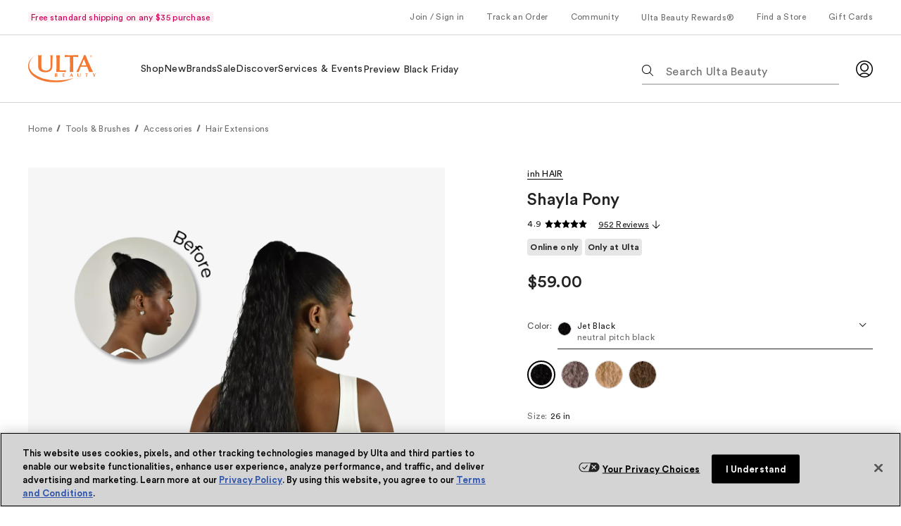

--- FILE ---
content_type: text/css; charset=utf-8
request_url: https://www.ulta.com/ux/assets/css/vendor.eb05af82.css
body_size: 62190
content:
@charset "UTF-8";@keyframes U{to{transform:translate(100%)}}.U{--base-color:#ebebeb;--highlight-color:#f5f5f5;--animation-duration:1.5s;--animation-direction:normal;--pseudo-element-display:block;background-color:var(--base-color);border-radius:.25rem;display:inline-flex;line-height:1;overflow:hidden;position:relative;-webkit-user-select:none;-moz-user-select:none;-ms-user-select:none;user-select:none;width:100%;z-index:1}.U:after{animation-direction:var(--animation-direction);animation-duration:var(--animation-duration);animation-iteration-count:infinite;animation-name:U;animation-timing-function:ease-in-out;background-image:linear-gradient(90deg,var(--base-color),var(--highlight-color),var(--base-color));background-repeat:no-repeat;content:" ";display:var(--pseudo-element-display);height:100%;left:0;position:absolute;right:0;top:0;transform:translate(-100%)}@media (prefers-reduced-motion){.U{--pseudo-element-display:none}}html{-webkit-text-size-adjust:100%;font-family:system-ui,Segoe UI,Roboto,Helvetica,Arial,sans-serif,Apple Color Emoji,Segoe UI Emoji;line-height:1.15;-moz-tab-size:4;-o-tab-size:4;tab-size:4}body{margin:0}hr{color:inherit;height:0}abbr[title]{-webkit-text-decoration:underline dotted;text-decoration:underline dotted}b,strong{font-weight:bolder}code,kbd,pre,samp{font-family:ui-monospace,SFMono-Regular,Consolas,Liberation Mono,Menlo,monospace;font-size:1em}small{font-size:80%}sub,sup{font-size:75%;line-height:0;position:relative;vertical-align:baseline}sub{bottom:-.25em}sup{top:-.5em}table{border-color:inherit;text-indent:0}button,input,optgroup,select,textarea{font-family:inherit;font-size:100%;line-height:1.15;margin:0}button,select{text-transform:none}[type=button],[type=reset],[type=submit],button{-webkit-appearance:button}::-moz-focus-inner{border-style:none;padding:0}:-moz-focusring{outline:1px dotted ButtonText}:-moz-ui-invalid{box-shadow:none}legend{padding:0}progress{vertical-align:baseline}::-webkit-inner-spin-button,::-webkit-outer-spin-button{height:auto}[type=search]{-webkit-appearance:textfield;outline-offset:-2px}::-webkit-search-decoration{-webkit-appearance:none}::-webkit-file-upload-button{-webkit-appearance:button;font:inherit}summary{display:list-item}@font-face{font-family:Circular Std;font-style:normal;font-weight:400;src:url(/ux/assets/assets/90481370.otf) format("opentype")}@font-face{font-family:Circular Std;font-style:normal;font-weight:500;src:url(/ux/assets/assets/28584316.woff2) format("woff2"),url(/ux/assets/assets/1dd319b8.woff) format("woff"),url(/ux/assets/assets/f9f2be15.ttf) format("truetype"),url(/ux/assets/assets/18b9a00c.eot) format("embedded-opentype")}@font-face{font-family:Circular Std;font-style:italic;font-weight:500;src:url(/ux/assets/assets/5124650a.woff2) format("woff2"),url(/ux/assets/assets/9f00d60f.woff) format("woff"),url(/ux/assets/assets/bfe15859.ttf) format("truetype"),url(/ux/assets/assets/460d6f51.eot) format("embedded-opentype")}@font-face{font-family:Circular Std;font-style:normal;font-weight:700;src:url(/ux/assets/assets/fb72b487.woff2) format("woff2"),url(/ux/assets/assets/b0808321.woff) format("woff"),url(/ux/assets/assets/ce7af6dd.ttf) format("truetype"),url(/ux/assets/assets/60ce8cdb.eot) format("embedded-opentype")}@font-face{font-family:Circular Std;font-style:italic;font-weight:700;src:url(/ux/assets/assets/cb6e33bb.woff2) format("woff2"),url(/ux/assets/assets/c44d2fde.woff) format("woff"),url(/ux/assets/assets/22eddf1c.ttf) format("truetype"),url(/ux/assets/assets/b4376082.eot) format("embedded-opentype")}@font-face{font-family:Circular Std;font-style:normal;font-weight:900;src:url(/ux/assets/assets/1b79f316.woff2) format("woff2"),url(/ux/assets/assets/fb41e601.woff) format("woff"),url(/ux/assets/assets/5000f157.ttf) format("truetype"),url(/ux/assets/assets/597e5cb2.eot) format("embedded-opentype")}@font-face{font-family:Circular Std;font-style:italic;font-weight:900;src:url(/ux/assets/assets/9a3ad909.woff2) format("woff2"),url(/ux/assets/assets/6864f6d3.woff) format("woff"),url(/ux/assets/assets/8e4a8da7.ttf) format("truetype"),url(/ux/assets/assets/36a6cdc0.eot) format("embedded-opentype")}:root{--asc-color-black:#000;--asc-color-white:#fff;--asc-color-primary-default:#000;--asc-color-primary-shade1:silver;--asc-color-primary-shade2:silver;--asc-color-primary-shade3:#d9e5fc;--asc-color-primary-shade4:#fff;--asc-color-primary-shade5:#f6f6f6;--asc-color-base-inverse:#000;--asc-color-base-default:#292b32;--asc-color-base-shade1:#636878;--asc-color-base-shade2:#898e9e;--asc-color-base-shade3:#a5a9b5;--asc-color-base-shade4:#ebecef;--asc-color-base-shade5:#6e6e6e;--asc-color-secondary-default:#292b32;--asc-color-secondary-shade1:#636878;--asc-color-secondary-shade2:#898e9e;--asc-color-secondary-shade3:#a5a9b5;--asc-color-secondary-shade4:#ebecef;--asc-color-secondary-shade5:#f9f9fa;--asc-color-alert-default:#fa4d30;--asc-color-alert-shade1:#b30000;--asc-color-alert-shade2:#ffe5e5;--asc-color-alert-shade3:#fff5eb;--asc-color-highlight-default:#1054de;--asc-color-message-bubble-primary:#1054de;--asc-color-message-bubble-secondary:#ebecef;--asc-color-background-default:#fff;--asc-color-background-shade1:#f6f7f8;--asc-color-background-alert:#ffe5e5;--asc-color-background-neutral-400:silver;--asc-color-background-transparent-black:#00000080;--asc-color-background-transparent-white:#fffc;--asc-color-primary-background-hover:#0d47ba;--asc-color-primary-background-pressed:#0b3997;--asc-color-notification-background:#ebefff;--asc-color-notification-content:#0e3ac9;--asc-color-border:#6e6e6e;--asc-color-border-shade1:#d4d4d4;--asc-color-focus-visible:#007aff;--asc-text-global-font-family:"CircularStd-Book",sans-serif;--asc-text-global-font-style:normal;--asc-text-font-size-xs:.75rem;--asc-text-font-size-sm:.875rem;--asc-text-font-size-md:1rem;--asc-text-font-size-lg:1.125rem;--asc-text-font-size-xl:1.25rem;--asc-text-font-size-xxl:1.5rem;--asc-text-font-size-3xl:1.875rem;--asc-text-font-size-4xl:2.25rem;--asc-text-font-size-5xl:3rem;--asc-text-font-size-6xl:3.75rem;--asc-text-font-size-7xl:4.5rem;--asc-text-font-weight-light:300;--asc-text-font-weight-normal:400;--asc-text-font-weight-medium:500;--asc-text-font-weight-bold:600;--asc-text-font-weight-headline:700;--asc-text-font-weight-black:900;--asc-line-height-xs:1rem;--asc-line-height-sm:1.125rem;--asc-line-height-md:1.25rem;--asc-line-height-lg:1.5rem;--asc-line-height-xl:1.75rem;--asc-line-height-xxl:2rem;--asc-border-radius-none:0;--asc-border-radius-sm:.25rem;--asc-border-radius-md:.5rem;--asc-border-radius-lg:.75rem;--asc-border-radius-xl:1rem;--asc-border-radius-xxl:1.5rem;--asc-border-radius-full:9999px;--asc-spacing-none:0;--asc-spacing-xxs1:.125rem;--asc-spacing-xxs2:.25rem;--asc-spacing-xxs3:.375rem;--asc-spacing-s1:.5rem;--asc-spacing-s2:.75rem;--asc-spacing-m1:1rem;--asc-spacing-m2:1.25rem;--asc-spacing-m3:1.5rem;--asc-spacing-l1:2rem;--asc-spacing-l2:2.5rem;--asc-spacing-l3:3rem;--asc-spacing-l4:3.5rem;--asc-spacing-xl1:4rem;--asc-spacing-xl2:4.5em;--asc-spacing-xl3:6rem;--asc-box-shadow-01:0px .5px 2px 0px rgba(96,97,112,.16),0px 0px 1px 0px rgb(40 41 61/8%);--asc-box-shadow-02:0px .5px 2px 0px rgba(96,97,112,.16),0px 0px 1px 0px rgb(40 41 61/8%);--asc-box-shadow-03:0px 2px 4px 0px rgba(96,97,112,.16),0px 0px 1px 0px rgb(40 41 61/4%);--asc-box-shadow-04:0px 4px 8px 0px rgba(96,97,112,.2),0px 0px 2px 0px rgba(40,41,61,.1);--asc-box-shadow-05:0px 8px 16px 0px rgba(96,97,112,.16),0px 2px 4px 0px rgb(40 41 61/4%);--asc-box-shadow-06:0px 0px 2px 0px rgba(40,41,61,.1),0px 4px 8px 0px rgba(96,97,112,.2);color-scheme:only light;font-family:Circular Std,sans-serif}@media (prefers-color-scheme:light){:root{--asc-color-black:#000;--asc-color-white:#fff;--asc-color-primary-default:#000;--asc-color-primary-shade1:silver;--asc-color-primary-shade2:silver;--asc-color-primary-shade3:#d9e5fc;--asc-color-primary-shade4:#fff;--asc-color-primary-shade5:#f6f6f6;--asc-color-base-inverse:#000;--asc-color-base-default:#292b32;--asc-color-base-shade1:#636878;--asc-color-base-shade2:#898e9e;--asc-color-base-shade3:#a5a9b5;--asc-color-base-shade4:#ebecef;--asc-color-base-shade5:#6e6e6e;--asc-color-secondary-default:#292b32;--asc-color-secondary-shade1:#636878;--asc-color-secondary-shade2:#898e9e;--asc-color-secondary-shade3:#a5a9b5;--asc-color-secondary-shade4:#ebecef;--asc-color-secondary-shade5:#f9f9fa;--asc-color-alert-default:#fa4d30;--asc-color-alert-shade1:#b30000;--asc-color-alert-shade2:#ffe5e5;--asc-color-alert-shade3:#fff5eb;--asc-color-highlight-default:#1054de;--asc-color-message-bubble-primary:#1054de;--asc-color-message-bubble-secondary:#ebecef;--asc-color-background-default:#fff;--asc-color-background-shade1:#f6f7f8;--asc-color-background-alert:#ffe5e5;--asc-color-background-neutral-400:silver;--asc-color-background-transparent-black:#00000080;--asc-color-background-transparent-white:#fffc;--asc-color-primary-background-hover:#0d47ba;--asc-color-primary-background-pressed:#0b3997;--asc-color-notification-background:#ebefff;--asc-color-notification-content:#0e3ac9;--asc-color-border:#6e6e6e;--asc-color-border-shade1:#d4d4d4;--asc-color-focus-visible:#007aff}}@media (prefers-color-scheme:dark){:root{--asc-color-black:#000;--asc-color-white:#fff;--asc-color-primary-default:#000;--asc-color-primary-shade1:silver;--asc-color-primary-shade2:silver;--asc-color-primary-shade3:#d9e5fc;--asc-color-primary-shade4:#fff;--asc-color-primary-shade5:#f6f6f6;--asc-color-base-inverse:#000;--asc-color-base-default:#292b32;--asc-color-base-shade1:#636878;--asc-color-base-shade2:#898e9e;--asc-color-base-shade3:#a5a9b5;--asc-color-base-shade4:#ebecef;--asc-color-base-shade5:#6e6e6e;--asc-color-secondary-default:#292b32;--asc-color-secondary-shade1:#636878;--asc-color-secondary-shade2:#898e9e;--asc-color-secondary-shade3:#a5a9b5;--asc-color-secondary-shade4:#ebecef;--asc-color-secondary-shade5:#f9f9fa;--asc-color-alert-default:#fa4d30;--asc-color-alert-shade1:#b30000;--asc-color-alert-shade2:#ffe5e5;--asc-color-alert-shade3:#fff5eb;--asc-color-highlight-default:#1054de;--asc-color-message-bubble-primary:#1054de;--asc-color-message-bubble-secondary:#ebecef;--asc-color-background-default:#fff;--asc-color-background-shade1:#f6f7f8;--asc-color-background-alert:#ffe5e5;--asc-color-background-neutral-400:silver;--asc-color-background-transparent-black:#00000080;--asc-color-background-transparent-white:#fffc;--asc-color-primary-background-hover:#0d47ba;--asc-color-primary-background-pressed:#0b3997;--asc-color-notification-background:#ebefff;--asc-color-notification-content:#0e3ac9;--asc-color-border:#6e6e6e;--asc-color-border-shade1:#d4d4d4;--asc-color-focus-visible:#007aff}}.Fh{position:relative;[vaul-drawer][vaul-drawer-direction=bottom]:after{height:unset}}*,:after,:before{box-sizing:border-box;margin:0;padding:0}body{color:var(--asc-color-base-default);font-family:Circular Std,sans-serif;pointer-events:auto!important}.le{position:relative;width:2rem}.le input[data-plyr=volume]{display:none!important;height:2rem;padding-left:.25rem!important;position:absolute;right:1.25rem;top:-1rem;transform:rotate(-90deg);transform-origin:left}.le input[data-plyr=volume]:hover,.le:hover input[data-plyr=volume]{display:block!important}.Hh{clip:rect(0,0,0,0);border:0;height:1px;margin:-1px;overflow:hidden;padding:0;position:absolute;width:1px}@media (width < 48em){body.Lh{overflow:hidden!important}}.Th{color:inherit;font-family:Circular Std,sans-serif;margin:0;padding:0}.Vh{font-size:1.25rem;font-weight:900;line-height:1.5rem}.Wh{font-weight:700}.Wh,.qh{font-size:1rem;line-height:1.5rem}.qh{font-weight:400}.Dh{font-weight:700}.Dh,.Gh{font-size:.875rem;line-height:1.25rem}.Gh{font-weight:400}.Jh{font-weight:700}.Jh,.Kh{font-size:.75rem;line-height:1rem}.Kh,.Nh{font-weight:400}.Nh{font-size:.75rem;line-height:.75rem}.Oh{background-color:var(--asc-color-background-default)!important}.Ph{border-bottom:1px solid var(--asc-color-base-shade4);border-top-left-radius:var(--asc-border-radius-xl);border-top-right-radius:var(--asc-border-radius-xl);color:var(--asc-color-base-default);padding-bottom:var(--asc-spacing-m1);text-align:center}.Ph,.Qh{background-color:var(--asc-color-background-default)}.Zh{background-color:#0000007f}.va{border-radius:50%;height:100%;overflow:hidden;width:100%}.va[data-clickable=true]:hover{cursor:pointer}._h{height:100%;-o-object-fit:cover;object-fit:cover;width:100%}.wa{align-items:center;border-radius:var(--asc-border-radius-sm);cursor:pointer;display:inline-flex;font-size:var(--asc-text-font-size-md);font-weight:var(--asc-text-font-weight-bold);justify-content:center;padding:var(--asc-spacing-s1) var(--asc-spacing-m1);transition:background-color .3s ease}.ne,.wa:disabled{cursor:not-allowed;opacity:.6}.xa{background-color:var(--asc-color-primary-default);border:none;color:var(--asc-color-white)}.xa:hover:not(.ne){background-color:var(--asc-color-primary-shade1)}.ya{background-color:var(--asc-color-white);border:1px solid var(--asc-color-primary-default);color:var(--asc-color-primary-default)}.ya:hover:not(.ne){background-color:var(--asc-color-base-shade4)}.ka{background-color:transparent;border:1px solid var(--asc-color-primary-default);color:var(--asc-color-primary-default)}.ka:hover:not(.ne){background-color:var(--asc-color-base-shade4)}.eg{font-size:var(--asc-text-font-size-sm);padding:var(--asc-spacing-xxs2) var(--asc-spacing-s1)}.rg{font-size:var(--asc-text-font-size-md);padding:var(--asc-spacing-s1) var(--asc-spacing-m1)}.ag{font-size:var(--asc-text-font-size-xl);padding:var(--asc-spacing-s2) var(--asc-spacing-m2)}.og{margin-right:var(--asc-spacing-s1)}.tg{color:var(--asc-color-base-shade3);text-align:center}.ja{background:transparent;border:none;box-sizing:border-box;color:inherit;cursor:pointer;outline:none;text-align:initial}.ja[data-focus-visible]{box-shadow:0 0 0 4px #0000001a;outline:2px solid var(--asc-color-focus-visible);outline-offset:2px}.ig{align-items:center;background-color:rgb(from var(--asc-color-black) r g b/50%)!important;border-radius:50%;cursor:pointer;display:flex;height:2rem;justify-content:center;width:2rem}.dg{fill:var(--asc-color-white);height:1.5rem;width:1.5rem}.sg{fill:var(--asc-color-base-default);all:unset;cursor:pointer;display:grid;height:2rem;place-content:center;width:2rem}.cg,.sg{color:var(--asc-color-base-default)}.cg{height:1.5rem;width:1.5rem}.za{align-items:center;cursor:pointer;display:flex;justify-content:center;padding:.25rem;&:hover{opacity:.8}&:active{opacity:.6}}.lg{fill:var(--asc-color-base-default);height:1.25rem;width:1.25rem}@media (width >= 48em){.za[data-focus-visible]{border-radius:100%;outline:1px solid var(--asc-color-primary-default)}}.ng{background-color:var(--asc-color-background-default);color:var(--asc-color-primary-default)}.mg,.ng{cursor:pointer}.mg{align-items:center;display:flex;padding:.75rem 0;width:100%}.Xa{margin-left:.5rem}.Sa,.Xa{color:var(--asc-color-base-default)}.Sa{height:1.5rem;width:1.5rem}@media (width >= 48em){.Xa{margin-left:.75rem;margin-top:.15rem}.Sa{height:1.5rem;margin-left:.25rem;width:1.5rem}}.hg{fill:var(--asc-color-white);cursor:pointer}.gg{align-items:center;cursor:auto;display:flex;gap:var(--asc-spacing-xxs2)}.pg{height:1.5rem;width:1.5rem}.We,.pg{cursor:pointer}.We{-webkit-touch-callout:none;align-items:center;display:flex;gap:.25rem;justify-content:start;position:relative;touch-action:none;-webkit-user-select:none;-moz-user-select:none;-ms-user-select:none;user-select:none}.We.bg:focus{box-shadow:0 0 0 4px #0000001a;outline:2px solid var(--asc-color-focus-visible);outline-offset:2px}.We *{-webkit-touch-callout:none;-webkit-user-select:none;-moz-user-select:none;-ms-user-select:none;user-select:none}.Ca{height:1.25rem;width:1.25rem}.Ca[data-has-my-reaction=false]{fill:var(--asc-color-base-shade2)}.Ya{color:var(--asc-color-base-shade2)}.Ya[data-has-my-reaction=true]{color:var(--asc-color-primary-default);text-transform:capitalize}.fg{background-color:var(--asc-color-background-default);border-radius:1.75rem;box-shadow:var(--asc-box-shadow-03);gap:.25rem;left:0;padding:.25rem .375rem;position:absolute;top:0;transform:translateY(calc(-100% - .81rem))}.X,.fg{align-items:center;display:flex;justify-content:center}.X{cursor:pointer;padding:.25rem .44rem;position:relative}.qe{align-items:center;background:#0000007f;border-radius:1.25rem;color:var(--asc-color-white);display:none;font-size:.625rem;font-style:normal;font-weight:400;gap:.0625rem;letter-spacing:-.0063rem;line-height:1.125rem;padding:0 .375rem;position:absolute;text-align:center;top:0;transform:translateY(-100%)}.X:hover>.qe,.X[data-touch-over=true]>.qe{display:flex}.X:hover,.X[data-touch-over=true]{animation:Ma .25s ease-out;scale:1.5}.X[data-active=true]{animation:Aa .25s ease-out}@keyframes Ma{0%{scale:1}to{scale:1.5}}@keyframes Aa{0%{scale:1.5}to{scale:2}}.Ba{font-family:Circular Std,sans-serif;font-size:12px;font-weight:500}.Ba,.Ba:disabled{color:var(--asc-color-white);cursor:pointer}.Ba:disabled{background-color:var(--asc-color-primary-shade2)}.Ea{align-items:center;border:none;cursor:pointer;display:flex;justify-content:center;outline:none;transition:background-color .3s ease}.Ea[data-focus-visible]{box-shadow:0 0 0 4px #0000001a;outline:2px solid var(--asc-color-focus-visible);outline-offset:2px}.ug{width:100%}.g{font-weight:400}.g.c{font-size:1rem}.g.a{color:var(--asc-color-primary-default)}.g.a,.g.a:hover{background-color:transparent}.g.a:hover,.g.a[data-focus-visible]{color:var(--asc-color-primary-shade1)}.g.a:disabled,.g.a[data-disabled=true],.g.a[data-disabled=true]:hover{color:var(--asc-color-primary-shade2);cursor:not-allowed}.e,.r{font-weight:600}.e.a{fill:var(--asc-color-white);background-color:var(--asc-color-primary-default);border:none;color:var(--asc-color-white)}.e.a:hover{background-color:var(--asc-color-black);opacity:.7}.e.a:focus-visible{background-color:var(--asc-color-black)}.e.a:disabled,.e.a[data-disabled=true],.e.a[data-disabled=true]:hover{background-color:var(--asc-color-background-neutral-400);cursor:not-allowed}.e.F{fill:var(--asc-color-white);background-color:var(--asc-color-alert-shade1);border:none;color:var(--asc-color-white)}.e.F:hover{background-color:rgb(from var(--asc-color-alert-shade1) r g b/80%)}.e.F:disabled,.e.F[data-disabled=true],.e.F[data-disabled=true]:hover{background-color:rgb(from var(--asc-color-alert-shade1) r g b/50%);cursor:not-allowed}.e.me{fill:var(--asc-color-white);background-color:var(--asc-color-black);border:none;color:var(--asc-color-white)}.e.me:disabled,.e.me[data-disabled=true],.e.me[data-disabled=true]:hover{background-color:var(--asc-color-background-neutral-400);cursor:not-allowed}.r.S{fill:var(--asc-color-base-default);background-color:transparent;border:1px solid var(--asc-color-base-default);color:var(--asc-color-base-default)}.r.S:hover,.r.S[data-focus-visible]{border:1px solid var(--asc-color-base-shade2)}.r.S:disabled,.r.S[data-disabled=true],.r.S[data-disabled=true]:hover{fill:var(--asc-color-base-shade4);border:1px solid var(--asc-color-base-shade4);color:var(--asc-color-base-shade4);cursor:not-allowed}.e.p[data-label=true][data-icon=false],.r.p[data-label=true][data-icon=false]{border-radius:10rem;font-size:.75rem;gap:.25rem;padding:.3125rem .5rem}.e.p[data-label=true][data-icon=true],.r.p[data-label=true][data-icon=true]{border-radius:10rem;font-size:.75rem;gap:.25rem;padding:.375rem .75rem}.e.p[data-label=false][data-icon=true],.r.p[data-label=false][data-icon=true]{border-radius:10rem;padding:.375rem}.e.c[data-label=true][data-icon=false],.e.c[data-label=true][data-icon=true],.r.c[data-label=true][data-icon=false],.r.c[data-label=true][data-icon=true]{border-radius:10rem;font-size:.75rem;gap:.5rem;padding:.75rem 1rem}.e.c[data-label=false][data-icon=true],.r.c[data-label=false][data-icon=true]{border-radius:10rem;padding:.625rem}.e.c .he,.e.p .he,.r.c .he,.r.p .he{height:1.25rem;width:1.25rem}.vg{border-radius:50%;-o-object-fit:cover;object-fit:cover}.vg,.wg{height:2.5rem;width:2.5rem}.xg{fill:#f26b1c}.yg{fill:var(--asc-color-white)}.Ia{align-items:center;background-color:var(--asc-color-white);border:none;border-radius:var(--asc-border-radius-full);color:var(--asc-color-black);cursor:pointer;display:inline-flex;flex-shrink:0;gap:var(--asc-spacing-s1);padding:.25rem .5rem .25rem .25rem}.Ia[data-hideavatar=true]{display:none}.kg{height:.75rem;width:1.25rem}.jg{height:2rem;width:2rem}.zg{left:24px;position:absolute;top:96px;z-index:99999}.Xg{fill:var(--asc-color-white);height:1.5rem;width:1.5rem}.Sg{align-items:center;background:var(--asc-color-background-transparent-white);border:1px solid var(--asc-color-base-shade4);border-radius:var(--asc-border-radius-xxl);color:var(--asc-color-secondary-default);cursor:pointer;display:inline-flex;font-size:.9375rem;font-style:normal;font-weight:600;gap:var(--asc-spacing-s1);letter-spacing:-.015rem;line-height:1.25rem;max-width:21.4375rem;padding:.625rem 1rem .625rem .75rem;text-decoration:none;width:-moz-fit-content;width:fit-content}.Cg{color:var(--asc-color-primary-default);flex-shrink:0;height:1.5rem;width:1.5rem}.Yg{align-items:center;color:var(--asc-color-secondary-default);display:flex}.Mg,.Yg{overflow:hidden}.Mg{text-overflow:ellipsis;white-space:nowrap}.Ra{bottom:0;cursor:pointer;height:1rem;position:absolute;right:0;width:1rem}.Ra[data-disabled]{cursor:not-allowed}.Ag{cursor:pointer;position:relative}.Bg{align-items:center;display:flex;justify-content:center}.Eg{height:1.5rem;width:1.5rem}.Ig{background-color:var(--asc-color-white);padding:.15rem;position:absolute;right:-.15rem;top:-.15rem}.Ig,.Rg{border-radius:50%}.Rg{background-color:#4d82ff;height:.5rem;width:.5rem}.Ug{align-items:center;flex-direction:column;height:100%;justify-content:center;width:100%}.Fg,.Ug{display:flex}.Fg{fill:silver;height:2.8125rem;width:3.75rem}.Hg{color:#6e6e6e;margin-top:.5rem}.Lg{align-items:center;display:flex;flex-direction:column;height:100%;justify-content:center;width:100%}.Tg{color:var(--asc-color-secondary-shade4);height:2.8125rem;width:3.75rem}.Vg{color:var(--asc-color-base-shade3);margin-top:.5rem}.Wg{align-items:center;background-color:var(--asc-color-secondary-shade2);color:var(--asc-color-base-shade4);display:flex;justify-content:center;overflow:hidden;text-transform:uppercase}.Wg,.qg{border-radius:50%;height:2rem;width:2rem}.qg{background-color:#f26b1c;position:relative}.Dg{align-items:center;color:var(--asc-color-white);display:flex;font-weight:400;height:100%;justify-content:center;width:100%}.Dg,.Gg{cursor:pointer}.Gg{position:relative}.Jg{border-radius:50%;height:2rem;-o-object-fit:cover;object-fit:cover;width:2rem}.Kg{bottom:2px;height:1.25rem;position:absolute;right:-4px;width:1.25rem}.Ng{animation:Ua 1.5s ease-in-out infinite;background-color:var(--asc-color-base-shade4);border-radius:50%;height:2rem;-o-object-fit:cover;object-fit:cover;width:2rem}@keyframes Ua{0%{opacity:.6}50%{opacity:1}to{opacity:.6}}.Og{color:var(--asc-color-base-shade3)}.Pg,.Qg{fill:var(--asc-color-secondary-shade4);height:3.75rem;width:3.75rem}.Qg{color:var(--asc-color-secondary-shade4)}.Zg{color:var(--asc-color-base-shade3)}._g{fill:var(--asc-color-secondary-shade4);color:var(--asc-color-secondary-shade4);height:3.75rem;width:3.75rem}.ep{color:var(--asc-color-base-shade3)}.rp{justify-content:space-between;padding:1rem 0;width:100%}.ap,.rp{align-items:center;display:flex}.ap{gap:.75rem}.op{fill:var(--asc-color-base-default);background-color:var(--asc-color-base-shade4);border-radius:.25rem;padding:.1rem}.op,.tp{height:1.5rem;width:1.5rem}.tp{fill:var(--asc-color-base-shade1)}.ip{background-color:var(--asc-color-background-default);color:var(--asc-color-base-shade1);padding:.5rem 1rem}.dp{flex:1;word-break:break-word}.sp{text-transform:capitalize}.cp{color:var(--asc-color-highlight-default)}.Fa{background-color:var(--asc-color-background-shade1);padding:.75rem 1rem}.lp{color:var(--asc-color-base-shade1)}@media (width >= 48em){.Fa{border:1px solid var(--asc-color-base-shade4);border-radius:0 0 .5rem .5rem;border-top:none}}.Ha{background-color:var(--asc-color-background-shade1);padding:.75rem 1rem}.np{color:var(--asc-color-base-shade1)}@media (width >= 48em){.Ha{border:1px solid var(--asc-color-base-shade4);border-radius:0 0 .5rem .5rem;border-top:none}}.mp{width:100%}.ge{align-items:center;background:none;border:none;color:var(--asc-color-base-default);cursor:pointer;display:flex;gap:.25rem;outline:none}.ge:disabled{color:var(--asc-color-secondary-shade3);cursor:not-allowed}.La{background:var(--asc-color-background-shade1);border-radius:50%;color:var(--asc-color-base-default);height:2rem;padding:.25rem;width:2rem}.La[data-disabled=true]{color:var(--asc-color-secondary-shade3)}.hp{display:none}.Ta{display:inline}@media (width >= 48em){.ge{padding:0}.Ta{display:none}}.De{align-items:center;color:var(--asc-color-base-default);cursor:pointer;display:flex;gap:.75rem;padding:.75rem 0}.De:disabled{color:var(--asc-color-secondary-shade3);cursor:not-allowed}.Va{stroke:var(--asc-color-base-default);background:var(--asc-color-background-shade1);border-radius:50%;color:var(--asc-color-base-default);height:2rem;padding:.25rem;width:2rem}.Va[data-disabled=true]{stroke:var(--asc-color-secondary-shade3)}.gp{display:none}.Wa{max-height:11.75rem;-o-object-fit:cover;object-fit:cover;width:100%}.pp{left:50%;position:absolute;top:50%;transform:translate(-50%,-50%)}@media only screen and (width >= 48em){.Wa{border-radius:.5rem .5rem 0 0;max-height:17.0625rem}}.bp{fill:var(--asc-color-notification-content)}.bp,.fp{height:1.25rem;width:1.5rem}.fp{fill:var(--asc-color-alert-shade1)}.up{background-color:var(--asc-color-alert-shade2)!important;border:1px solid var(--asc-color-alert-shade1)!important}.vp{fill:var(--asc-color-alert-shade1);height:1.25rem;width:1.5rem}.wp{background-color:var(--asc-color-alert-shade2)!important;border:1px solid var(--asc-color-alert-shade1)!important}.xp{cursor:pointer;display:block;padding:0 .75rem;text-align:center}.yp{fill:var(--asc-color-base-default);height:1.5rem;width:1.5rem}.kp{align-items:center;background-color:var(--asc-color-base-shade4);border-radius:50%;display:flex;height:2.5rem;justify-content:center;margin-bottom:.25rem;width:2.5rem}.jp{line-height:1.65rem}.b{align-items:center;color:var(--asc-color-base-default);display:flex;flex-direction:row-reverse;font-size:1rem;forced-color-adjust:none;gap:.5rem;justify-content:space-between;position:relative;width:100%}.b:before{background:var(--asc-color-background-default);border:2px solid var(--asc-color-base-shade3);border-radius:1rem;content:"";display:block;flex-shrink:0;min-height:1.5rem;min-width:1.5rem;transition:all .2s}.b[data-pressed]:before{border-color:var(--asc-color-base-shade4)}.b[data-selected]:before{border-color:var(--asc-color-primary-default);border-width:.475rem}.b[data-disabled]:before,.b[data-selected][data-pressed]:before{border-color:var(--asc-color-base-shade4)}.b[data-selected][data-disabled]:before{border-color:var(--asc-color-primary-shade3)}.b[data-focus-visible]:before{outline:2px solid var(--asc-color-primary-default);outline-offset:2px}.zp{color:var(--asc-color-base-default);display:flex;flex-direction:column;gap:.5rem;width:100%}.Xp{justify-content:space-between}.Sp,.Xp{align-items:center;display:flex;width:100%}.Sp{cursor:pointer;position:relative}.qa{width:100%}.qa:before{display:none}.Cp{justify-content:space-between;width:100%}.Cp,.Yp{align-items:center;display:flex}.Yp{justify-content:center;min-height:1.5rem;min-width:1.5rem}.Mp{background-color:var(--asc-color-background-default);color:var(--asc-color-base-default);cursor:pointer}.Ap{background-color:#fdf1f3;border-radius:1.25rem;gap:.0625rem;padding:0 .375rem 0 .25rem}.Ap,.Bp{align-items:center;display:flex;justify-content:center}.Bp{fill:var(--asc-color-highlight-hashtag);height:.5625rem;width:.75rem}.Ep{color:var(--asc-color-highlight-hashtag);font-size:.625rem;font-style:normal;font-weight:400;letter-spacing:-.0063rem;line-height:1.125rem;max-width:110px;overflow:hidden;text-align:center;text-overflow:ellipsis}.Ep,.Ip{white-space:nowrap}.Ip{color:var(--asc-color-base-shade2);display:inline-block}.Rp{background-color:inherit;color:var(--asc-color-base-default);overflow-wrap:break-word;width:100%;word-break:break-all}.Da{background-color:transparent;border:none;color:var(--asc-color-highlight-default);cursor:pointer;display:inline;outline:none}.Da[data-focus-visible]{outline:2px solid var(--asc-color-primary-default)}.Up{color:var(--asc-color-highlight-default);text-decoration:none}.Fp,.Up{cursor:pointer;display:inline}.Fp{background:none;border:none;color:var(--asc-color-base-default);padding:0;text-decoration:underline}.Hp{cursor:pointer;display:inline}.Hp,.Lp{color:var(--asc-color-hashtag)}.Lp{background-color:rgb(from var(--asc-color-highlight-hashtag) r g b/10%);border-radius:.125rem;font-weight:700}.Tp{color:var(--asc-color-base-default);padding-top:1.5rem}.Vp{justify-content:space-between;margin-bottom:.25rem;width:100%}.Vp,.Wp{align-items:center;display:flex}.Wp{gap:.25rem}.qp{color:var(--asc-color-base-shade1)}.Dp{color:var(--asc-color-base-shade3)}.Gp{border-color:var(--asc-color-alert-default)}.Jp{background:var(--asc-color-base-shade4);opacity:.7}.Kp{opacity:.9;pointer-events:none}.H{align-content:center;background-color:var(--asc-color-background-default);border:none;border-bottom:1px solid var(--asc-color-base-shade4);color:var(--asc-color-base-default);font-size:.9375rem;letter-spacing:-.015rem;line-height:1.25rem;outline:none;overflow-y:hidden;padding:1rem 0;resize:none;width:100%}.H::-moz-placeholder{color:var(--asc-color-base-shade3);font-size:.9375rem}.H:-ms-input-placeholder{color:var(--asc-color-base-shade3);font-size:.9375rem}.H::placeholder{color:var(--asc-color-base-shade3);font-size:.9375rem}@media (width < 48em){.H{font-size:1rem}}.Ga{align-items:center;background-color:var(--asc-color-background-default);display:flex;flex-direction:column;height:100%;justify-content:center;width:100%}.Np{color:var(--asc-color-base-shade4);flex-shrink:0;height:2.5rem;width:3.7rem}.Op{color:var(--asc-color-base-shade3);margin-top:1rem}.Pp{color:var(--asc-color-base-shade2);margin-top:.5rem}.Qp{margin-top:1.5rem}@media (width >= 48em){.Ga{border-radius:.5rem;height:auto;padding:3.5rem 1rem}}.Ge{flex-direction:column;height:80vh;margin-left:-1rem;margin-right:-1rem;max-height:80vh;max-width:30rem;position:relative}.Ge,.Ja{background-color:var(--asc-color-background-default);display:flex}.Ja{align-items:center;border-bottom:1px solid var(--asc-color-base-shade4);justify-content:space-between;padding:.75rem 1rem;position:sticky;top:0;width:100%;z-index:1}.Ka{width:1.75rem}.Je{align-items:center;display:flex;justify-content:center;width:100%}.Je[data-options=true]{justify-content:stretch}.Na,.Oa{padding:.75rem 0}.Oa{color:var(--asc-color-base-shade1)}.Zp{display:block;padding:1.13rem 0;width:100%}.Pa{fill:var(--asc-color-base-default);height:1.5rem;padding:.125rem 0;width:1.5rem}.Qa{background-color:var(--asc-color-background-default);border-top:none;bottom:0;left:0;padding:1rem 1.5rem 1.5rem;position:absolute;z-index:1}.Qa,._p{width:100%}._p{padding:.75rem 0;text-align:center}.Za{-webkit-overflow-scrolling:touch;flex:1;overflow-y:auto;padding:1rem 2rem 5rem;width:100%}.eb{color:var(--asc-color-base-default)}@media (width >= 48em){.Ge{height:auto;margin:unset;max-height:90vh;max-width:30rem;min-height:23rem;min-width:30rem;overflow:hidden;width:100%}.Ge[data-iserror=true]{max-width:25rem;min-height:15rem;min-width:25rem;width:100%}.rb{padding:1.5rem}.Oa{padding:0 0 .75rem}.Za{-ms-overflow-style:-ms-autohiding-scrollbar;flex:1;max-height:calc(90vh - 10rem);overflow-y:auto;padding:.75rem 1.5rem 5rem}.Qa{background-color:var(--asc-color-background-default);border-top:none;bottom:0;left:0;padding:1rem 1.5rem 1.5rem;position:absolute;width:100%;z-index:1}.Ja{padding:1.25rem 1.25rem 1rem 1.5rem}.Na{padding:unset}.Ka{display:none}.Je{display:flex;gap:1rem;justify-content:flex-start}.ab{fill:var(--asc-color-base-shade3)}.ob{gap:0}.Pa{padding:.1875rem 0}}.tb{align-items:center;cursor:pointer;display:flex;gap:.75rem;padding:1rem 1.25rem}.ib{color:var(--asc-color-base-default)}.db,.ib{height:1.5rem;width:1.5rem}.db{color:var(--asc-color-alert-default)}.sb{color:var(--asc-color-base-default)}.cb{color:var(--asc-color-alert-default)}.lb{padding:0 1rem}.nb{color:#505050;max-width:20rem;overflow:hidden;pointer-events:none;position:absolute;text-overflow:ellipsis;top:0;-webkit-user-select:none;-moz-user-select:none;-ms-user-select:none;user-select:none;white-space:nowrap}.mb,.nb{font-size:var(--asc-text-font-size-sm);line-height:var(--asc-line-height-md)}.mb{margin:0}._a,.mb{color:var(--asc-color-base-default);width:100%}._a{height:100%;max-height:calc(var(--asc-line-height-md)*var(--asc-max-lines) + 1.24rem);position:relative}.eo{-ms-overflow-style:none;height:-moz-max-content;height:max-content;max-height:6rem;overflow-y:scroll;scrollbar-width:none}.eo::-webkit-scrollbar{display:none}._a :focus{border:none;outline:none}.hb{color:var(--asc-color-highlight-default);text-decoration:none}.gb{background-color:var(--asc-color-background-default);height:1px;width:100%}.pb{fill:var(--asc-color-base-shade3);height:1.25rem;width:1.25rem}.bb{position:absolute;right:-1rem;top:50%;transform:translate(-50%,-50%)}.fb{color:var(--asc-color-highlight-default)}.Ke,.Ne{align-items:center;background-color:var(--asc-color-background-default);color:var(--asc-color-base-default);cursor:pointer;display:flex;justify-content:start;padding:.5rem 1rem;width:100%}.Ke:focus,.Ke[data-is-selected=true],.Ne:focus,.Ne[data-is-selected=true]{background-color:var(--asc-color-base-shade4)}.ub{height:2.5rem;width:2.5rem}.vb{align-items:center;background-color:var(--asc-color-primary-default);border-radius:50%;color:var(--asc-color-white);display:flex;height:2rem;justify-content:center;line-height:1.2rem;text-align:center;width:2rem}.vb,.wb,.xb{font-size:1rem}.wb,.xb{color:var(--asc-color-base-default);display:block;margin-left:.5rem;overflow:hidden;text-overflow:ellipsis;white-space:nowrap}.yb{align-items:center;display:grid;gap:.5rem;grid-template-columns:auto 1.5rem;justify-content:center}.kb,.ro{height:1.5rem;width:1.5rem}.ro{align-items:center;border-radius:50%;display:flex;justify-content:center}.ro[data-focus-visible]{outline:2px solid var(--asc-color-primary-default)}.jb{fill:var(--asc-color-base-default);height:.25rem;width:1rem}.Oe,.jb{align-items:center;display:flex;justify-content:center}.Oe{height:1.125rem;width:1.5rem}.Oe:hover{background-color:var(--asc-color-background-shade1);border-radius:.5rem}.Oe[data-focus-visible]{outline:2px solid var(--asc-color-primary-default)}.u{background-color:var(--asc-color-background-default);border-radius:.75rem;box-shadow:var(--asc-box-shadow-04);outline:none}.u[data-placement=top]{--origin:translateY(.5rem)}.u[data-placement=bottom]{--origin:translateY(-.5rem)}.u[data-placement=right]{--origin:translateX(-.5rem)}.u[data-placement=left]{--origin:translateX(.5rem)}.u[data-entering]{animation:Pe .2s}.u[data-exiting]{animation:Pe .2s ease-in reverse}.ao{min-width:12.5rem;outline:none}.zb{background-color:var(--asc-color-background-shade1);border-radius:.5rem}@keyframes Pe{0%{opacity:0;transform:var(--origin)}to{opacity:1;transform:translateY(0)}}@media (width >= 48em){.ao{width:unset}}.oo{max-width:calc(100vw - 2rem);width:100vw}.Qe{-ms-overflow-style:none;align-items:center;border-bottom:1px solid var(--asc-color-base-shade4);display:flex;overflow-x:auto;padding:1rem 1rem 0;position:relative;scrollbar-width:none;width:100%}.Qe::-webkit-scrollbar{display:none}.to{display:flex;min-width:-moz-max-content;min-width:max-content;width:100%}.io{background:var(--asc-color-background-default);border-bottom:transparent;color:var(--asc-color-base-shade6);cursor:pointer;padding:var(--asc-spacing-xxs2) var(--asc-spacing-s1);padding-bottom:var(--asc-spacing-s1)}.io[data-active=true]{border-bottom:2px solid #000;color:#000}.Xb{align-items:center;display:flex;gap:var(--asc-spacing-s1)}.Sb{flex-direction:column;gap:0}.Cb,.Sb{display:flex;width:100%}.Cb{align-items:center;background:var(--asc-color-background-default);border-radius:var(--asc-border-radius-sm);gap:var(--asc-spacing-s1)}.Yb{color:var(--asc-color-base-default);display:flex;justify-content:space-between;padding:.5rem 1rem;width:100%}.Mb{gap:var(--asc-spacing-s2)}.Ab,.Mb{align-items:center;display:flex}.Ab{color:var(--asc-color-base-default)}.Bb{height:1rem;margin-left:.25rem;width:1rem}.Eb{align-items:center;display:flex}.Ib{height:1.25rem;width:1.25rem}.Rb{height:1.5rem;width:1.5rem}.Ze{align-items:center;color:var(--asc-color-base-shade2);display:flex;height:100%;justify-content:center;width:100%}.Ze.Ub{align-items:flex-start;animation:do 1.5s ease-in-out infinite;flex-direction:column;justify-content:start}.Fb{gap:var(--asc-spacing-s2);padding:3rem 1rem 5rem}.Fb,.Hb{align-items:center;display:flex;flex-direction:column}.Hb{gap:var(--asc-spacing-xxs2)}.Lb{color:var(--asc-color-base-shade1);cursor:pointer}.Tb{color:var(--asc-color-base-default)}@keyframes do{0%{opacity:.6}50%{opacity:1}to{opacity:.6}}.Vb{display:flex;flex-grow:1;overflow:auto;width:100%;>div{width:100%}}.so{height:100%}.Wb{height:2.5rem;width:2.5rem}.co{display:block}.qb{color:var(--asc-color-base-shade3);height:1.75rem;width:1.75rem}@media only screen and (width >= 48em){.oo{max-width:unset;width:30rem}.Qe{border-bottom:1px solid var(--asc-color-base-shade4);padding:1rem 1rem 0}.to{border-bottom:none}.co{display:block}.so{min-height:28rem;padding:0}.Ze{height:50vh}}.Db{align-items:start;display:grid;gap:.5rem;grid-template-columns:min-content 1fr;width:100%}.Gb{display:inline-block;margin-right:.75rem}.Jb,.Kb{display:flex;flex-direction:column;gap:.25rem}.Kb{align-items:start;background-color:var(--asc-color-base-shade4);border-radius:0 .75rem .75rem;justify-content:center;max-width:-moz-max-content;max-width:max-content;padding:.75rem}.Nb{cursor:pointer;max-width:22rem;overflow:hidden;text-overflow:ellipsis;white-space:nowrap}.Nb,.Ob{color:var(--asc-color-base-default)}.Pb{justify-content:space-between;width:100%}.Pb,.Qb{align-items:center;display:flex}.Qb{gap:.75rem}.Zb{align-items:center;display:flex;gap:.25rem}._b{color:var(--asc-color-base-shade2)}.ef{height:1.25rem;width:1.25rem}.lo{color:var(--asc-color-base-shade2);cursor:pointer}.lo[data-is-liked=true]{color:var(--asc-color-primary-default)}.rf{color:var(--asc-color-base-shade2)}.af{cursor:pointer;height:1.25rem;width:1.25rem}.of{fill:var(--asc-color-secondary-shade2)}.tf{align-items:flex-start;background:var(--asc-color-background-default);border:1px solid var(--asc-color-base-shade4);border-radius:.25rem;cursor:pointer;display:flex;gap:.25rem;padding:.3125rem .75rem .3125rem .5rem;width:-moz-max-content;width:max-content}.if{height:1rem;width:1rem}.df,.if{color:var(--asc-color-secondary-shade1)}.sf{align-items:center;cursor:pointer;display:flex;gap:.75rem;padding:1rem 0}.cf{height:1.5rem;width:1.5rem}.cf,.lf{color:var(--asc-color-base-default)}.no{align-items:center;background-color:var(--asc-color-background-default);border:1px solid var(--asc-color-base-shade4);border-radius:var(--asc-border-radius-sm);display:flex;gap:.25rem;margin-left:2.5rem;padding:.31rem .75rem .31rem .5rem;width:-moz-max-content;width:max-content}.no[data-isdeleted-highlight=true]{margin-left:unset}.nf{height:1rem;width:1rem}.mf,.nf{color:var(--asc-color-secondary-shade2)}.hf{align-items:flex-start;display:flex;gap:.5rem}.gf,.pf{width:100%}.pf{align-items:flex-start;align-self:stretch;background-color:var(--asc-color-base-shade4);border-radius:0 .75rem .75rem;flex-direction:column;gap:.25rem;min-height:7.5rem;padding:.75rem}.bf,.pf{display:flex}.bf{gap:var(--asc-spacing-s1);justify-content:flex-end;margin-top:var(--asc-spacing-s1)}.ff{cursor:pointer;padding:.375rem .75rem}.uf{background:var(--asc-color-background-default);border:1px solid #000;border-radius:24px;color:#000;font-family:Circular Std,sans-serif;font-size:12px;font-weight:500}.vf{background:var(--asc-color-primary-default);border-radius:var(--asc-border-radius-sm);color:var(--asc-color-white)}.wf{color:var(--asc-color-base-shade2);white-space:pre}.wf,.xf{display:flex}.xf{align-items:center;gap:.1125rem}.yf{display:inline-block;height:1.125rem;width:1.125rem}.kf{background-color:var(--asc-color-background-default);border-radius:.5rem;box-shadow:var(--asc-box-shadow-04);display:block;height:16.5rem;overflow-y:scroll;position:relative;width:16.25rem;z-index:9999}.jf{box-sizing:border-box;flex-direction:column;gap:1rem}.jf,.zf{display:flex}.zf{gap:.5rem;width:100%}.Xf{background:var(--asc-color-base-shade4);border-radius:50%;flex-shrink:0;height:2rem;width:2rem}.Sf{box-sizing:border-box;display:flex;flex-direction:column;flex-grow:1;flex-shrink:1;gap:.5rem}.Cf{background-color:var(--asc-color-base-shade4);border-radius:0 .75rem .75rem;height:4.25rem;width:100%}.Yf{background:var(--asc-color-base-shade4);border-radius:.75rem;height:.5rem;padding-bottom:.19rem;padding-top:.19rem;width:10.3269rem}.Mf{animation:mo 1.5s ease-in-out infinite}@keyframes mo{0%{opacity:.6}50%{opacity:1}to{opacity:.6}}.Af{display:grid;gap:.5rem;margin-top:1rem}.ho{align-items:flex-start;background:var(--asc-color-background-default);border:1px solid var(--asc-color-base-shade4);border-radius:.25rem;cursor:pointer;display:flex;gap:.25rem;margin-left:2.5rem;padding:.3125rem .75rem .3125rem .5rem;width:-moz-max-content;width:max-content}.ho[data-isdeleted-highlight=true]{margin-left:unset}.Bf{height:1rem;width:1rem}.Bf,.Ef{color:var(--asc-color-secondary-shade1)}.If{transition:background-color .3s ease}.Rf{animation:go 1s ease}@keyframes go{0%,20%,50%,80%,to{transform:translate(0)}40%{transform:translate(-10px)}60%{transform:translate(-5px)}}.Uf{align-items:start;display:grid;gap:.5rem;grid-template-columns:min-content minmax(0,1fr);width:100%}.Ff{align-items:center;border-bottom:1px solid var(--asc-color-base-shade4);border-top:1px solid var(--asc-color-base-shade4);display:flex;gap:1rem;padding:.75rem 1rem}.Hf{height:1rem;width:1.25rem}.Hf,.Lf{color:var(--asc-color-base-shade2)}.Tf{display:inline-block;margin-right:.75rem}.Vf,.Wf{display:flex;flex-direction:column;gap:.25rem}.Wf{align-items:start;background-color:var(--asc-color-base-shade4);border-radius:0 .75rem .75rem;justify-content:center;max-width:100%;padding:.75rem;width:-moz-max-content;width:max-content}.po{cursor:pointer;max-width:calc(100vw - 7rem);overflow:hidden;text-overflow:ellipsis;white-space:nowrap;width:100%}.po,.qf{color:var(--asc-color-base-default)}.Df{justify-content:space-between;width:100%}.Df,.Gf{align-items:center;display:flex}.Gf{gap:.75rem}.Jf{color:var(--asc-color-base-shade2);white-space:pre}.Jf,.Kf{display:flex}.Kf{align-items:center;gap:.25rem}.Nf{color:var(--asc-color-base-shade2)}.Of{height:1.25rem;width:1.25rem}.bo{color:var(--asc-color-base-shade2);cursor:pointer}.bo[data-is-liked=true]{color:var(--asc-color-primary-default)}.Pf{color:var(--asc-color-base-shade2)}.Pf,.Qf{cursor:pointer}.Qf{height:1.25rem;width:1.25rem}.Zf{fill:var(--asc-color-secondary-shade2);height:.5rem}._f{align-items:flex-start;background:var(--asc-color-background-default);border:1px solid var(--asc-color-base-shade4);border-radius:.25rem;cursor:pointer;display:flex;gap:.25rem;padding:.3125rem .75rem .3125rem .5rem;width:-moz-max-content;width:max-content}.eu{height:1rem;width:1rem}.eu,.ru{color:var(--asc-color-secondary-shade1)}.au{display:flex;gap:.5rem}.ou,.tu{width:100%}.tu{left:0;max-height:8rem;overflow:scroll;position:absolute;top:0;transform:translateY(-100%)}.iu{align-items:flex-start;align-self:stretch;background-color:var(--asc-color-base-shade4);border-radius:0 .75rem .75rem;flex-direction:column;gap:.25rem;height:7.5rem;padding:.75rem;position:relative;width:100%}.du,.iu{display:flex}.du{gap:var(--asc-spacing-s1);justify-content:flex-end;margin-top:var(--asc-spacing-s1)}.su{cursor:pointer;padding:.375rem .75rem}.cu{background:var(--asc-color-background-default);border:1px solid #000;border-radius:24px;color:#000;font-family:Circular Std,sans-serif;font-size:12px;font-weight:500}.lu{background:var(--asc-color-primary-default);border-radius:var(--asc-border-radius-sm);color:var(--asc-color-white)}.nu{color:var(--asc-color-primary-default);cursor:pointer}.mu{background-color:var(--asc-color-background-default);border-radius:.5rem;box-shadow:var(--asc-box-shadow-04);display:block;height:16.5rem;overflow-y:scroll;position:relative;width:16.25rem;z-index:9999}.hu{align-items:center;display:flex;gap:.1125rem}.gu{display:inline-block;height:1.5rem;width:1.5rem}@media (width >= 48em){.po{max-width:27rem}}.pu{height:100%;max-width:24rem;position:relative}.bu,.pu{width:100%}.bu{display:grid;gap:.5rem;grid-template-columns:min-content minmax(0,1fr)}.fu{display:flex;flex-direction:column;gap:.25rem}.uu{height:2rem;width:2rem}.vu{align-items:start;background-color:var(--asc-color-base-shade4);border-radius:0 .75rem .75rem;display:flex;flex-direction:column;gap:.25rem;justify-content:center;padding:.75rem}.vu,.wu,.xu{width:100%}.xu{overflow:hidden;text-overflow:ellipsis;white-space:nowrap}.xu,.yu{color:var(--asc-color-base-default)}.yu{margin:var(--asc-spacing-s1) 0}.ku{background-color:var(--asc-color-background-default);border:1px solid var(--asc-color-base-shade4);border-radius:.5rem;cursor:pointer;display:flex;height:100%;width:100%}.ju{aspect-ratio:1/1;border-radius:.5rem 0 0 .5rem;flex-basis:35%;overflow:hidden;width:35%}.zu{height:100%;-o-object-fit:cover;object-fit:cover;width:100%}.Xu{align-items:flex-start;display:flex;flex-basis:65%;flex-direction:column;gap:.5rem;justify-content:center;overflow:hidden;padding:.75rem;width:65%}.Su{width:100%}.Cu{color:var(--asc-color-base-shade1);white-space:nowrap}.Cu,.Yu{overflow:hidden;text-overflow:ellipsis;width:100%}.Yu{word-wrap:break-word;-webkit-line-clamp:2;-webkit-box-orient:vertical;color:var(--asc-color-base-default);display:-webkit-box}.Mu{background-color:var(--asc-color-primary-default);border-radius:var(--asc-border-radius-md);box-sizing:border-box;color:var(--asc-color-white);max-width:100%;padding:.375rem .75rem}.Au{word-wrap:break-word;-webkit-line-clamp:1;-webkit-box-orient:vertical;display:-webkit-box;overflow:hidden;text-overflow:ellipsis;width:100%}.Bu{cursor:pointer;height:1rem;position:absolute;right:.25rem;top:.25rem;width:1rem}.Eu{fill:var(--asc-color-base-shade3)}.fo{border-radius:var(--asc-border-radius-full);padding:var(--asc-spacing-none) var(--asc-spacing-xxs3);position:relative}.fo:before{background-color:var(--asc-color-base-shade1);border-radius:inherit;content:"";inset:0;opacity:.5;position:absolute}.Iu{height:.75rem;width:.75rem}.Ru{color:var(--asc-color-white);font-size:var(--asc-text-font-size-xs);line-height:var(--asc-line-height-sm)}.Uu{align-items:center;gap:var(--asc-spacing-xxs1);position:relative}.Uu,.uo{display:flex}.uo{background-color:var(--asc-color-background-default);border-top-left-radius:1.25rem;border-top-right-radius:1.25rem;bottom:0;flex-direction:column;left:0;margin-top:6rem;max-height:50%;padding:1rem;position:fixed;right:0}.uo:focus{outline:none}.Fu{background-color:var(--asc-color-background-default);border-top-left-radius:1.25rem;border-top-right-radius:1.25rem;flex:1}.Hu{background-color:var(--asc-color-secondary-shade2);border-radius:9999px;flex-shrink:0;height:.375rem;margin:auto auto 2rem;width:3rem}.Lu{background-color:color(from var(--asc-color-black) srgb r g b/70%);inset:0;position:fixed}.Tu{border-bottom:.0313rem solid var(--asc-color-base-shade3);padding:.75rem 1rem}.Vu{display:flex;flex-direction:column;gap:.5rem;padding:1.5rem 1rem 0}.Wu{color:var(--asc-color-base-default)}.qu{align-items:flex-start;background-color:var(--asc-color-base-shade4);border-radius:.25rem;display:flex;gap:.5rem;padding:.5rem}.Du{color:var(--asc-color-base-shade1)}.Gu{fill:var(--asc-color-secondary-shade2);height:1rem;width:1rem}.Ju{min-height:15rem}.Ku{display:flex;flex-direction:column;gap:1rem}.Nu{border-top:.0625rem solid var(--asc-color-base-shade4);cursor:pointer;margin:auto;padding:var(--asc-spacing-s2) 0;text-align:center;width:100%}.Ou{color:var(--asc-color-base-default)}.Pu{height:1px}.vo{align-items:center;color:var(--asc-color-base-shade2);display:flex;flex-direction:column;gap:1rem;height:100%;justify-content:center}.Qu{color:var(--asc-color-base-shade3);height:1.75rem;width:1.75rem}@media only screen and (width >= 48em){.vo{height:35vh}}.Zu{transition:background-color .3s ease}._u{animation:wo 1s ease}@keyframes wo{0%,20%,50%,80%,to{transform:translate(0)}40%{transform:translate(-10px)}60%{transform:translate(-5px)}}.e1{align-items:center;align-self:stretch;color:var(--asc-color-notification-content);display:flex}.r1{fill:var(--asc-color-notification-content);height:var(--asc-spacing-m2);width:var(--asc-spacing-m2)}.a1{flex-direction:column;left:50%;padding:var(--asc-spacing-m1);pointer-events:none;position:fixed;top:0;transform:translate(-50%);z-index:999999}.L,.a1{align-items:center;display:flex}.L{animation-duration:.3s;animation-name:xo;background-color:var(--asc-color-notification-background);border:1px solid var(--asc-color-notification-content);box-shadow:var(--asc-box-shadow-06);font-size:var(--asc-text-font-size-sm);gap:.75rem;justify-content:flex-start;margin-bottom:var(--asc-spacing-m1);margin-top:0;padding:1rem;pointer-events:auto;position:absolute;width:22rem}.L,.o1{color:var(--asc-color-black)}.L[data-alignment=withSidebar]{left:0}.L[data-alignment=fixed]{left:50%;position:fixed;top:1rem;transform:translate(-50%)}@keyframes xo{0%{opacity:0}to{opacity:1}}@media (width < 48em){.L[data-alignment=withSidebar]{left:unset}.L{margin-bottom:0;margin-top:var(--asc-spacing-m1)}}.t1{position:relative}.i1,.t1{display:flex;flex-direction:column}.i1{left:0;max-height:12rem;position:absolute;top:0;transform:translateY(-100%);width:100%}.d1{border-radius:.5rem;box-shadow:var(--asc-box-shadow-04);display:block;height:auto;max-height:100%;overflow-y:scroll;position:relative;z-index:9999}.d1,.s1{background-color:var(--asc-color-background-default)}.s1{align-items:flex-end;flex-direction:row;gap:.5rem;padding:.5rem .75rem;width:100%}.c1,.s1{display:flex}.c1{border-radius:var(--asc-border-radius-full);flex-shrink:0;height:2rem;margin:0 auto .25rem;width:2rem}._e{color:var(--asc-color-primary-default);cursor:pointer;margin-bottom:.5rem}._e:hover{background-color:transparent!important}._e:disabled{color:var(--asc-color-primary-shade2)}.l1{background-color:var(--asc-color-background-default);border:1px solid var(--asc-color-border);border-radius:.25rem;color:var(--asc-color-primary-default);padding:.5rem .75rem}.l1,.n1{width:100%}.n1{align-items:center;background-color:var(--asc-color-base-shade4);display:flex;justify-content:space-between;padding:.625rem 1rem}.m1{color:var(--asc-color-base-shade1);font-size:var(--asc-text-font-size-sm);font-weight:var(--asc-text-font-weight-normal);line-height:var(--asc-line-height-sm)}.h1{font-weight:var(--asc-text-font-weight-bold)}.g1{fill:var(--asc-color-base-shade2);cursor:pointer;height:1.25rem;width:1.25rem}.p1{align-items:center;border-top:1px solid var(--asc-color-base-shade4);color:var(--asc-color-base-shade2);display:flex;gap:var(--asc-spacing-m1);justify-content:center;padding:.625rem 1rem}.b1{height:1.25rem;width:1.5rem}.f1{border:1px solid var(--asc-color-base-shade4);flex-direction:column;height:auto;max-height:30rem}.f1,.u1{background-color:var(--asc-color-base-inverse);display:flex}.u1{align-items:center;border-bottom:1px solid var(--asc-color-base-shade4);color:var(--asc-color-base-default);font-size:18px;font-weight:700;justify-content:center;padding:var(--asc-spacing-m1);text-align:center}.v1{border-top-left-radius:1rem;border-top-right-radius:1rem}.w1{flex:1;overflow-y:auto;padding:var(--asc-spacing-m1)}.x1{height:100%}.y1{background-color:var(--asc-color-base-inverse);padding:var(--asc-spacing-m1)}.k1{background-color:#0000007f;inset:0;position:fixed;z-index:-1}.yo{display:flex;flex-direction:column;height:30rem;width:20rem}.ko{flex-grow:1;max-width:20rem;overflow-y:auto;padding:var(--asc-spacing-m1);width:100vw}.j1{width:100%}@media screen and (width >= 48em){.yo{height:30rem}.ko,.yo{min-width:30rem}.ko{height:50vh;max-height:50vh;max-width:30rem}.z1{border-top:1px solid var(--asc-color-base-shade4)}}.X1{color:var(--asc-color-primary-default);cursor:pointer}.jo{background-color:transparent;width:100%}.pe::-moz-placeholder{color:var(--asc-color-base-shade3)}.pe:-ms-input-placeholder{color:var(--asc-color-base-shade3)}.pe::placeholder{color:var(--asc-color-base-shade3)}.S1{display:flex;flex-direction:column}.T .C1{background-color:#0000007f}.T .Y1{background-color:#fff;border-top-left-radius:16px;border-top-right-radius:16px;max-height:80%;overflow:auto}.T .M1{background-color:var(--asc-color-background-default);padding:16px}.T .A1{align-items:center;display:flex;justify-content:space-between;padding:16px}.T .B1{background-color:#ccc;border-radius:2px;height:4px;margin-bottom:8px;width:40px}.E1{display:flex;flex-direction:column;gap:var(--asc-spacing-xxs2)}.zo{background-color:transparent;border:none;border-bottom:1px solid var(--asc-color-base-shade4);color:var(--asc-color-base-default);outline:none;padding:var(--asc-spacing-s1);width:100%}.zo.I1{border-bottom-color:var(--asc-color-alert-default);color:var(--asc-color-alert-default)}.er{display:block}.er:after{content:none}.er.R1:after,.er:after{color:var(--asc-color-alert-default)}.er.R1:after{content:"*"}.U1{color:var(--asc-color-base-shade2)}.F1{color:var(--asc-color-alert-default)}.H1{color:var(--asc-color-base-shade1);margin-top:.3rem;text-align:right}.Xo{padding:1.25rem 0 0}.L1,.Xo{align-items:center;display:flex;justify-content:space-between}.T1,.V1{color:var(--asc-color-base-default)}.So,.V1{border:none}.So:disabled{color:var(--asc-color-primary-shade2);cursor:not-allowed}.W1{fill:var(--asc-color-alert-default);height:1.5rem;width:1.5rem}.q1{align-items:center;background-color:transparent;border:none;border-radius:0;color:var(--asc-color-alert-default);display:flex;font-weight:var(--asc-text-font-weight-normal);gap:var(--asc-spacing-s1);justify-content:flex-start;transition:color .3s ease}.Co{align-self:stretch;background-color:var(--asc-color-base-shade4);height:.0625rem;margin:1rem -2rem 0}.Yo{border-bottom:1px solid var(--asc-color-base-shade4);flex-direction:column;margin-top:var(--asc-spacing-l1)}.Mo,.Yo{display:flex}.Mo{align-items:center;gap:.75rem;justify-content:space-between;padding:1rem 0 1.5rem}.Ao{border:1px solid var(--asc-color-secondary-shade3,#a5a9b5);border-radius:10rem;color:var(--asc-color-secondary-default)}.Ao,.Bo{padding:.62rem 1rem;text-align:center;width:100%}.Bo{background-color:var(--asc-color-primary-default);border-radius:.5rem;color:var(--asc-color-white)!important}.Eo,.Io{display:none}.Ro{display:block}.D1{color:var(--asc-color-base-shade3);height:1.25rem;width:1.5rem}.G1{color:var(--asc-color-border);padding:.25rem 0}.J1{color:var(--asc-color-base-shade1);margin-bottom:.75rem;margin-top:.5rem}.K1{color:var(--asc-color-border)}@media (width > 48em){.Xo{margin:unset;padding:1.25rem 1.5rem 0}.Eo,.Io{display:none}.Ro{display:block}.Mo{display:flex;padding:1rem 1.5rem 1.5rem}.Ao{border:1px solid var(--asc-color-secondary-shade3,#a5a9b5);border-radius:.5rem;color:var(--asc-color-secondary-default)}.Ao,.Bo{padding:.62rem 1rem;text-align:center;width:100%}.Bo{background-color:var(--asc-color-primary-default);border-radius:.5rem;color:var(--asc-color-white)!important}.jo{padding:0 1.5rem;width:100%}.pe{color:var(--asc-color-base-shade3)}.Yo{border:none;margin-bottom:1rem}.Co{margin:1rem 0;width:100%}}.N1{margin-top:1.5rem}.O1{align-items:center;display:flex;justify-content:space-between}.P1{display:inline;font-weight:450}.Q1{color:#6e6e6e}.Z1{color:var(--asc-color-base-shade3)}.C{field-sizing:content;border:1px solid var(--asc-color-border);border-radius:.25rem;color:var(--asc-color-base-default);height:auto;line-height:1.25rem;overflow:hidden;padding:1rem 1rem .75rem;resize:none;width:100%}.C::-moz-placeholder{color:var(--asc-color-base-shade2)}.C:-ms-input-placeholder{color:var(--asc-color-base-shade2)}.C::placeholder{color:var(--asc-color-base-shade2)}.C:focus{outline:none}.C:disabled{background-color:var(--asc-color-background-default);border:1px solid var(--asc-color-base-shade4);color:var(--asc-color-base-shade3);cursor:not-allowed}._1{color:var(--asc-color-base-default)}.e5{stroke:var(--asc-color-secondary-shade4);stroke-width:2;fill:none}.r5{stroke:var(--asc-color-alert-default)}.a5{stroke-dasharray:339;stroke-dashoffset:339;animation:Uo 2s linear infinite;transform:rotate(-90deg);transform-origin:50% 50%}@keyframes Uo{0%{stroke-dashoffset:339}to{stroke-dashoffset:0}}.o5{align-items:center;background-color:var(--asc-color-background-default);display:flex;flex-direction:column;gap:.13rem;padding:1rem .75rem;text-align:center}.o5,.t5{position:relative;width:3rem}.t5{cursor:pointer;height:3rem}.i5{border-radius:50%;height:2.5rem;left:50%;overflow:hidden;position:absolute;top:50%;transform:translate(-50%,-50%);width:2.5rem}.d5,.s5{bottom:0;cursor:pointer;position:absolute;right:0}.s5{z-index:2}.c5{color:#626262;cursor:pointer;font-size:.75rem;line-height:1rem}.Fo{background-color:var(--asc-color-background-default);gap:var(--asc-spacing-s1);overflow:auto;padding:1rem}.Fo,.l5{display:flex}.l5{align-items:center;cursor:pointer;flex-direction:column;margin-right:1.25rem}.n5{border:.125rem solid var(--asc-color-white);border-radius:50%;box-shadow:0 .125rem .25rem #0000001a;height:3.75rem;overflow:hidden;width:3.75rem}.m5{margin-top:.5rem;text-align:center}.h5{color:var(--asc-color-base-default);font-size:.875rem;font-weight:500}.Ho{display:flex;justify-content:center;margin-top:.25rem}.Ho svg{fill:var(--asc-color-base-shade4);height:1rem;margin:0 .25rem;width:1rem}.g5{align-items:center;display:flex;flex-direction:column;margin-right:1rem}.p5{background-color:var(--asc-color-base-shade4);border-radius:50%;height:4rem;margin-bottom:.5rem;width:4rem}.b5,.p5{animation:rr 1.5s ease-in-out infinite}.b5{background-color:#f0f0f0;border-radius:.25rem;height:.75rem;width:4.5rem}.Lo{align-items:center;background-color:var(--asc-color-background-default);border:1px solid var(--asc-color-base-shade4);border-radius:100%;box-shadow:var(--asc-box-shadow-03);display:none;justify-content:center;padding:.25rem;position:absolute;top:calc(50% - 1rem);z-index:100}.f5{fill:var(--asc-color-base-default);height:1.5rem;width:1.5rem}.To{left:.75rem}.Vo{right:.75rem}.To[data-shown=false],.Vo[data-shown=false]{display:none}@keyframes rr{0%{opacity:.6}50%{opacity:1}to{opacity:.6}}@media (width >= 48em){.Fo{border:1px solid var(--asc-color-base-shade4);border-radius:.5rem}.Lo{display:flex}}.u5{fill:var(--asc-color-base-default);height:1rem;margin-top:-.125rem;min-width:1.25rem;width:1.25rem}.v5{align-items:center;cursor:pointer;display:flex;flex-direction:column}.v5,.w5{width:4rem}.w5{height:4rem;margin-bottom:.5rem;position:relative}.x5{fill:var(--asc-color-primary-default);bottom:0;right:0}.x5,.y5{position:absolute}.y5{background-image:url("data:image/svg+xml;charset=utf-8,%3Csvg fill='none' viewBox='0 0 64 64' xmlns='http://www.w3.org/2000/svg'%3E%3Crect width='64' height='64' rx='32' fill='%23f26b1c'/%3E%3Cpath fill='%23fff' d='M31.754 19.2c1.466 0 2.872.57 3.909 1.584a5.347 5.347 0 0 1 1.62 3.823c0 1.434-.583 2.81-1.62 3.823a5.591 5.591 0 0 1-3.91 1.584 5.591 5.591 0 0 1-3.908-1.584 5.347 5.347 0 0 1-1.62-3.823c0-1.434.583-2.81 1.62-3.823a5.591 5.591 0 0 1 3.909-1.584Zm-11.056 3.862c.884 0 1.705.232 2.416.649a8.42 8.42 0 0 0 1.785 6.117 4.747 4.747 0 0 1-4.201 2.503 4.793 4.793 0 0 1-3.351-1.357 4.584 4.584 0 0 1-1.388-3.277c0-1.23.5-2.408 1.388-3.278a4.793 4.793 0 0 1 3.35-1.357Zm22.112 0c1.257 0 2.462.488 3.35 1.357a4.584 4.584 0 0 1 1.389 3.277c0 1.23-.5 2.408-1.388 3.278a4.793 4.793 0 0 1-3.35 1.357 4.747 4.747 0 0 1-4.202-2.503 8.42 8.42 0 0 0 1.785-6.117 4.742 4.742 0 0 1 2.416-.649ZM21.487 38.897c0-3.198 4.597-5.794 10.267-5.794 5.67 0 10.267 2.596 10.267 5.794V41.6H21.487v-2.703ZM12.8 41.6v-2.317c0-2.148 2.985-3.955 7.029-4.48-.932 1.05-1.5 2.502-1.5 4.094V41.6H12.8Zm37.908 0h-5.529v-2.703c0-1.592-.568-3.044-1.5-4.094 4.043.525 7.029 2.332 7.029 4.48V41.6Z'/%3E%3C/svg%3E");height:3.5rem;left:50%;overflow:hidden;top:50%;transform:translate(-50%,-50%);width:3.5rem}.k5,.y5{border-radius:50%}.k5{height:100%;-o-object-fit:cover;object-fit:cover}.j5,.k5{width:100%}.j5{color:var(--asc-color-secondary-default);display:grid;grid-template-columns:repeat(2,1fr);margin:0;overflow:hidden;place-items:center;text-align:center;text-overflow:ellipsis;white-space:nowrap}.z5{bottom:0;cursor:pointer;position:absolute;right:0}.X5{fill:currentcolor;height:.875rem;width:.875rem}.Y{background-color:var(--asc-color-base-shade4);display:flex;justify-content:center;width:100%}.Y[data-type=post]{min-height:.5rem}.Y[data-type=content],.Y[data-type=fullWidth]{height:.0625rem;min-height:unset}.Y[data-type=alphabet]{height:1.875rem}.S5{color:var(--asc-color-base-shade3);margin-left:1rem}@media (width >= 48em){.Y[data-type=post]{min-height:.75rem}}.C5{position:relative}.Wo{-ms-overflow-style:none;overflow-x:auto;scrollbar-width:none;width:100%}.Wo::-webkit-scrollbar{display:none}.Y5{align-items:center;cursor:pointer;display:flex;padding:.75rem 0;width:100%}.qo{margin-left:.5rem}.Do,.qo{color:var(--asc-color-base-default)}.Do{height:1.25rem;width:1.5rem}@media (width >= 48em){.qo{margin-left:.75rem;margin-top:.15rem}.Do{height:1.5rem;margin-left:.25rem;width:1.5rem}}.M5{align-items:center;cursor:pointer;display:flex;padding:.75rem 0;width:100%}.Go{margin-left:.5rem}.Go,.Jo{color:var(--asc-color-base-default)}.Jo{height:1.25rem;width:1.5rem}@media (width >= 48em){.Go{margin-left:.5rem;margin-top:.1rem}.Jo{height:1.5rem;margin-left:.25rem;width:1.5rem}}.A5{align-items:center;cursor:pointer;display:flex;padding:.75rem 0;width:100%}.B5{margin-left:.5rem}.B5,.E5{color:var(--asc-color-base-default)}.E5{height:1.5rem;width:1.5rem}.I5{background-color:var(--asc-color-background-default);border-radius:.75rem;box-shadow:var(--asc-box-shadow-03);padding:.75rem 1rem;width:100%}.V{align-items:center;color:var(--asc-color-base-default);cursor:pointer;display:flex;gap:.25rem}.V:disabled{color:var(--asc-color-secondary-shade3);cursor:not-allowed}.Ko{background:var(--asc-color-background-shade1);border-radius:50%;color:var(--asc-color-base-default);height:2rem;padding:.25rem;width:2rem}.Ko[data-disabled=true]{color:var(--asc-color-secondary-shade3)}.R5{display:none}.No{display:initial}@media (width >= 48em){.V{padding:0}.No{display:none}.V[data-focus-visible]{border-radius:100%;outline:1px solid var(--asc-color-primary-default)}}.U5{align-items:center;display:block;justify-content:space-between;width:100%}.Oo{display:none}.Po,.Qo{display:flex;gap:.5rem;justify-content:flex-start}@media (width >= 48em){.Po,.Qo{gap:.5rem;justify-content:flex-start}.Oo{display:none}}.F5{background-color:var(--asc-color-background-default);display:block;width:100%}.H5{background-color:var(--asc-color-base-shade3);border-radius:.75rem;display:flex;height:.25rem;margin:.75rem auto 1.25rem;width:2.25rem}.Zo{align-items:center;cursor:pointer;display:grid;gap:1rem;grid-template-columns:2.5rem minmax(0,1fr);padding:.5rem 0;width:100%}.Zo[data-focus-visible]{background-color:var(--asc-color-base-shade4)}.L5,.T5{align-items:center;display:flex;justify-content:center}.T5{gap:.25rem;width:100%}.V5{height:2.5rem;width:2.5rem}.W5,.q5{height:1.125rem;width:1.125rem}.D5{align-items:last baseline baseline;color:var(--asc-color-base-default);display:flex;gap:.25rem;justify-content:start;width:100%}.D5,.G5{overflow:hidden;text-overflow:ellipsis}.J5{background-color:var(--asc-color-background-default);display:grid;gap:1rem;grid-template-columns:2.5rem minmax(0,1fr);height:3.5rem;padding:.5rem 0;width:100%}.K5{align-items:center;display:flex;justify-content:center}.N5{align-items:start;justify-content:center;width:100%}.N5,.O5{display:flex;flex-direction:column;gap:.75rem}.P5{animation:_o 1.5s ease-in-out infinite}.Q5{border-radius:50%;height:2.5rem;width:2.5rem}.Q5,.Z5{background-color:var(--asc-color-base-shade4)}.Z5{border-radius:.75rem;height:.875rem;width:8.75rem}@keyframes _o{0%{opacity:.6}50%{opacity:1}to{opacity:.6}}.et{align-items:center;display:flex;flex-direction:column;gap:.5rem;height:18.5rem;justify-content:center;width:100%}._5{fill:var(--asc-color-secondary-shade4);height:3.75rem;width:3.75rem}.ev{color:var(--asc-color-base-shade3);font-weight:500;max-width:15.75rem;text-align:center}@media (width >= 48em){.et{height:18.5rem}}.rv{background-color:inherit;padding:1.5rem;text-align:center;width:100%}.av{color:var(--asc-color-base-shade4);height:3.75rem;width:3.75rem}.ov{color:var(--asc-color-base-shade3);margin-top:.5rem}.tv{background-color:var(--asc-color-white);border:1px solid var(--asc-color-secondary-shade3);margin:1rem auto 0}@media (width >=48em){.rt[data-page=feed]{background:var(--asc-color-background-default);border:1px solid var(--asc-color-base-shade4);border-radius:.5rem;margin-top:.75rem;padding:.5rem 1rem}.rt[data-page=feed],.rt[data-page=global-search]{align-items:center;display:flex;justify-content:center}.rt[data-page=global-search]{height:18.5rem;width:100%}}.iv{-ms-overflow-style:none;align-items:start;background-color:var(--asc-color-background-default);flex-direction:column;min-height:20rem;overflow:hidden scroll;padding:.5rem 1rem;scrollbar-width:none}.dv,.iv{display:flex;width:100%}.dv{align-items:center;height:calc(100vh - 10rem)}.sv{height:100%;-o-object-fit:cover;object-fit:cover;overflow:hidden;width:100%}.cv,.sv{border-radius:var(--asc-border-radius-sm)}.cv{height:5rem;width:5rem}.lv{color:var(--asc-color-base-default);display:block;font-size:var(--asc-text-font-size-sm);max-width:100%;overflow:hidden;text-overflow:ellipsis;white-space:nowrap}.nv{fill:var(--asc-color-primary-default);height:1.1433rem;min-width:1.1433rem;width:1.1433rem}.at{background-color:var(--asc-color-base-shade4);border-radius:1.25rem;color:var(--asc-color-base-default);font-size:.75rem;line-height:1.125rem;padding:.12rem .5rem;white-space:nowrap}.at[data-truncated=true]{max-width:var(--asc-community-category-max-characters,unset);min-width:var(--asc-community-category-min-characters,unset);overflow:hidden;text-overflow:ellipsis}.ot{display:flex;flex-wrap:nowrap;gap:.25rem}.mv{width:unset}.hv{width:-moz-min-content;width:min-content}@media (width >= 48em){.ot{align-items:center;gap:.5rem}}.be{display:flex;gap:.75rem;padding:.5rem 0;width:100%}.be:focus:not(:active),.be[data-focus-visible]{background-color:var(--asc-color-base-shade4)}.be:focus:not(:active){box-shadow:0 0 0 4px #0000001a;outline:2px solid var(--asc-color-focus-visible);outline-offset:2px}.be[data-has-categories=true]{grid-template-rows:[name-start] auto [name-end cat-start] auto [cat-end member-start] auto [member-end]}.gv{border-radius:var(--asc-border-radius-sm);height:5rem;max-width:5rem;min-width:5rem;position:relative}.pv{bottom:.37rem;color:var(--asc-color-white);left:.5rem;position:absolute}.bv{flex-direction:column;width:100%}.bv,.fv{display:flex;gap:.125rem;min-width:0}.fv{align-items:center;justify-content:start}.uv{align-self:flex-end;flex-shrink:0;margin-left:auto}.vv{fill:var(--asc-color-secondary-default);height:1.25rem;width:1.25rem}.wv{align-self:flex-end;flex-shrink:0;margin-left:auto}.xv{border-radius:.75rem;display:inline-flex;gap:1rem;padding:.5rem 0;width:100%}.yv{background-color:var(--asc-color-base-shade4);border-radius:var(--asc-border-radius-sm);flex-shrink:0;height:5rem}.kv{display:flex;flex-direction:column;gap:.75rem;justify-content:center}.jv{height:.75rem;width:10rem}.jv,.zv{background-color:var(--asc-color-base-shade4);border-radius:.75rem}.zv{height:.625rem;width:5.8008rem}.Xv{animation:tt 1.5s ease-in-out infinite}@keyframes tt{0%{opacity:.6}50%{opacity:1}to{opacity:.6}}.Sv{align-items:start;background-color:var(--asc-color-background-default);display:flex;flex-direction:column;min-height:20rem;padding:.5rem 1rem}.Sv,.it{width:100%}.it{display:grid;gap:1rem;grid-template-columns:4rem minmax(0,1fr);padding-bottom:1rem;padding-top:1rem}.it:not(:first-child){border-top:.0625rem solid var(--asc-color-base-shade4)}.Cv{align-items:center;display:flex;justify-content:center}.Yv{align-items:start;flex-direction:column;justify-content:center}.Mv,.Yv{display:flex;gap:.25rem;width:100%}.Mv{align-items:center;justify-content:start}.Av{height:1.25rem;padding-bottom:.28rem;padding-top:.22rem;width:1.25rem}.Av,.Bv{align-items:center;display:flex;justify-content:center}.Bv{gap:.25rem}.Ev{align-items:center;display:flex;justify-content:center}.Iv{height:calc(100vh - 10rem)}.Iv,.dt{align-items:center;display:flex;width:100%}.dt{flex-direction:column;gap:.5rem;height:calc(100vh - 12rem);justify-content:center;margin-top:2rem}.Rv{color:var(--asc-color-background-neutral-400);height:3.75rem;width:3.75rem}.Uv{color:#6e6e6e;margin-top:.25rem}.Fv{margin-top:.5rem;padding:.75rem 1rem}.Hv{color:#6e6e6e;font-size:var(--asc-text-font-size-xs);margin-top:-.5rem}@media (width >= 48em){.dt{height:18.5rem}}.st{align-items:center;background-color:var(--asc-color-background-default);display:flex;gap:.5rem;padding:.5rem 1rem .5rem .25rem;position:sticky;top:0;z-index:10}.Lv{background:#f6f6f6;border:1px solid #d4d4d4;border-radius:20px;justify-content:space-between;padding:.62rem .75rem}.Lv,.Tv{align-items:center;display:flex;flex-grow:1;gap:.5rem}.ct{background:#f6f6f6;border:none;color:var(--asc-color-base-default);font-size:1rem;outline:none}.Vv{fill:var(--asc-color-base-shade2)}.Vv,.Wv{height:1.25rem;width:1.25rem}.Wv{cursor:pointer}.qv{height:1.25rem;width:1.25rem}.Dv{fill:var(--asc-color-base-shade3)}.Dv,.Gv{cursor:pointer}.Gv{height:1.25rem;width:1.25rem}.lt{display:block}.nt{height:2rem;width:2rem}@media (width >= 48em){.st{gap:unset;grid-template-columns:1fr;padding:unset;position:unset;top:unset;z-index:unset}.lt{display:none}.ct{font-size:.875rem}.nt{height:unset;width:unset}}.Jv{align-items:center;cursor:pointer;display:flex;gap:.25rem;justify-content:start}.Kv{fill:var(--asc-color-base-shade2)}.Nv{color:var(--asc-color-base-shade2)}.Ov{border:1px solid var(--asc-color-base-shade4);border-radius:.5rem;overflow:hidden}.Pv{display:flex;flex-direction:column;gap:.5rem;padding:.75rem}.Qv{border-radius:1.0156rem;height:.7109rem;width:14.9458rem}.Qv,.Zv{background-color:var(--asc-color-base-shade4)}.Zv{border-radius:1.1719rem;height:.8203rem;width:11.0126rem}._v{background-color:var(--asc-color-base-shade4);height:11rem}.ew{animation:mt 1.5s ease-in-out infinite}@keyframes mt{0%{opacity:.6}50%{opacity:1}to{opacity:.6}}.rw{border:1px solid var(--asc-color-base-shade4);border-radius:.5rem;cursor:pointer}.aw,.rw{overflow:hidden}.aw{aspect-ratio:21/9;background-color:var(--asc-color-base-shade4);width:100%}.ow{display:flex;flex-direction:column;gap:.12rem;padding:.75rem}.tw{color:var(--asc-color-base-shade1)}.ht{height:100%;-o-object-fit:cover;object-fit:cover;width:100%}.ht,.ht[data-error=true],.iw{background-color:var(--asc-color-secondary-shade5)}.iw{align-items:center;display:flex;height:100%;justify-content:center;width:100%}.dw{color:var(--asc-color-base-shade3);height:3rem;width:3rem}.sw{color:var(--asc-color-primary-default);font-weight:500;overflow-wrap:break-word}.gt{width:30rem}.pt{padding:0 1.5rem}.cw{align-items:center;display:flex;justify-content:center;padding:1rem 0}.lw{height:5rem;-o-object-fit:cover;object-fit:cover;width:5rem}.M,.lw{border-radius:.25rem}.M{border:1px solid var(--asc-color-border);caret-color:var(--asc-color-primary-default);color:var(--asc-color-primary-default);font-size:.875rem;height:auto;line-height:1.5;min-height:auto;outline:none;padding:1rem;position:relative;resize:none;width:100%}.M::-moz-placeholder{color:var(--asc-color-base-shade5)}.M:-ms-input-placeholder{color:var(--asc-color-base-shade5)}.M::placeholder{color:var(--asc-color-base-shade5)}.M:focus-within{border:1.5px solid var(--asc-color-primary-default)}.bt{margin:1rem 0 1.5rem}.nw{color:var(--asc-color-base-shade2)}.mw{clip:rect(0,0,0,0);border-width:0;height:1px;margin:-1px;overflow:hidden;padding:0;position:absolute;white-space:nowrap;width:1px}@media only screen and (width <= 768px){.gt{width:calc(100vw - 2rem)}.pt{padding:0 1rem}.bt{display:initial}.M{font-size:1rem}}.ft{background-color:var(--asc-color-background-default);border-radius:.75rem;box-shadow:var(--asc-box-shadow-04);flex-direction:column;padding:.75rem 0;width:12.5rem}.fe,.ft{display:flex}.fe{align-items:center;gap:.75rem;padding:.75rem 1.25rem}.fe:hover,.fe[data-focus-visible]{background-color:var(--asc-color-background-shade1)}.fe[data-focus-visible]{outline:2px solid var(--asc-color-primary-default)}.hw{fill:var(--asc-color-base-default);height:1.5rem;width:1.5rem}.gw{align-items:center;border-bottom:1px solid var(--asc-color-base-shade4);-moz-column-gap:1rem;column-gap:1rem;display:flex;justify-content:space-between;padding:1.25rem 1.5rem}.pw{color:var(--asc-color-base-shade2)}.bw{fill:var(--asc-color-base-shade3)}@media only screen and (width <= 768px){.ft{border-radius:0;box-shadow:none;display:flex;padding:0;width:auto}.fe:hover,.ft{background-color:transparent}}.ut{align-items:center;background-color:var(--asc-color-transparent-black);border-radius:10rem;-moz-column-gap:.25rem;column-gap:.25rem;display:flex;justify-content:center;padding:.25rem .5rem}.fw,.vt{color:var(--asc-color-white)}.vt{fill:var(--asc-color-white);display:none;height:1rem;width:1rem}.ut[data-completed=true] .vt{display:block}.uw{align-items:center;display:flex;height:1.75rem;justify-content:center;position:relative;width:1.75rem}.vw{border-radius:50%;height:100%;-webkit-mask:radial-gradient(circle,transparent 52%,#000 54%);mask:radial-gradient(circle,transparent 52%,#000 54%)}.A,.vw{width:100%}.A{display:grid;gap:.5rem;max-width:100%;padding:0 1rem}.A[data-images-amount="1"]{grid-template-columns:repeat(1,1fr);height:21rem}.A[data-images-amount="2"]{grid-template-columns:repeat(2,1fr);max-height:21rem}.A[data-images-amount="3"]{grid-template-columns:repeat(3,1fr)}.A[data-image-poll=true]{display:block;height:auto;padding:0;width:100%}.ue{height:21rem}.ue,.ue[data-image-poll=true]{position:relative;text-align:center;width:100%}.ue[data-image-poll=true]{aspect-ratio:5/4;height:auto}.ww{background-color:var(--asc-color-black);border-radius:.25rem;height:100%;left:0;opacity:.5;top:0;width:100%}.ww,.xw{position:absolute}.xw{bottom:1rem;left:1rem}.yw{background-color:var(--asc-color-base-shade4);height:100%;left:0;position:absolute;top:0;width:100%}.ue[data-images-height=true]{height:7.25rem}.kw{border-radius:.25rem;height:100%;-o-object-fit:cover;object-fit:cover;width:100%}.jw{fill:var(--asc-color-white);color:var(--asc-color-white);height:1.25rem;width:1.25rem}.zw{align-items:center;background-color:rgb(from var(--asc-color-black) r g b/50%);border-radius:50%;display:flex;justify-content:center;padding:.25rem;position:absolute;right:.5rem;top:.5rem}.Xw{color:var(--asc-color-black)}.Sw,.Xw{height:1.75rem;left:50%;position:absolute;top:50%;transform:translate(-50%,-50%);width:1.75rem}.Sw{fill:var(--asc-color-white)}.Cw{align-items:center;border-bottom:1px solid var(--asc-color-base-shade4);-moz-column-gap:1rem;column-gap:1rem;display:flex;justify-content:flex-start;padding:1.25rem 1.5rem}.Yw{fill:var(--asc-color-base-default)}.Mw{color:var(--asc-color-base-shade2)}.Aw{background-color:color(from var(--asc-color-base-inverse) srgb r g b/50%);display:block;inset:0}.Aw,.Bw{position:fixed;z-index:9999}.Bw{background-color:var(--asc-color-background-default);border-top-left-radius:1.25rem;border-top-right-radius:1.25rem;display:flex;flex-direction:column;left:0;right:0}.Ew{background-color:var(--asc-color-secondary-shade2);border-radius:9999px;height:.375rem;margin:.75rem auto 1.25rem;width:3rem}.Iw{align-items:center;border-bottom:1px solid var(--asc-color-base-shade4);-moz-column-gap:1rem;column-gap:1rem;display:flex;justify-content:space-between;padding:.75rem 1rem}.Rw{fill:var(--asc-color-base-default)}.Uw{color:var(--asc-color-base-shade2)}.Fw{align-items:center;display:flex;flex-direction:column;justify-content:center}@media (width >= 48em){.A{padding:.75rem 1.5rem}.ue[data-images-height=true]{height:8.625rem}}.Hw{align-items:center;display:flex;flex-direction:column;gap:.5rem;height:100%;justify-content:center;width:100%}.wt{display:block;max-height:100%;max-width:100%;-o-object-fit:cover;object-fit:cover}.Lw{fill:var(--asc-color-secondary-shade3);height:3.5rem;width:3.5rem}.Lw,.Tw{color:var(--asc-color-secondary-shade3)}.xt{background-color:var(--asc-color-base-shade4);height:100%;max-height:30.1875rem;width:100%}.ve{left:1.5rem}.ve,.we{align-items:center;display:none;justify-content:center;position:absolute;z-index:888}.we{right:1.5rem}.ve[data-focus-visible],.we[data-focus-visible]{outline:2px solid var(--asc-color-primary-default)}.ve:hover,.we:hover{opacity:.8}.Vw,.yt{fill:var(--asc-color-background-default);height:1.5rem;width:1.5rem}.yt{transform:rotate(180deg)}.kt{align-items:center;background-color:rgb(from var(--asc-color-black) r g b);display:flex;justify-content:space-between;left:0;padding:2rem 1rem 1rem;position:fixed;top:0;width:100%}.Ww{fill:var(--asc-color-base-shade4)}.Ww,.qw{height:1.5rem;width:1.5rem}.jt,.jt:hover{background-color:transparent}.Dw{fill:var(--asc-color-background-default);height:1.25rem;width:1.25rem}.Gw{color:var(--asc-color-background-default);font-weight:400;left:50%;position:absolute;top:2rem;transform:translate(-50%)}@media only screen and (width >= 48em){.wt,.xt{max-height:37.5rem;max-width:37.5rem}.xt{background-color:var(--asc-color-base-shade4);height:100%;width:100%}.ve,.we{display:flex}.kt{background-color:transparent}}.zt{background-color:var(--asc-color-background-default);display:flex;flex-direction:column;height:100%;position:relative;width:100%}.xe{flex:1;overflow-y:scroll;scrollbar-width:none}.xe[data-hide-back-button=true]{margin-top:.5rem}.xe::-webkit-scrollbar{display:none}.Xt{align-items:center;background-color:var(--asc-color-background-default);display:flex;height:3.5rem;justify-content:space-between;left:0;padding:1rem .75rem;position:sticky;right:0;top:0;z-index:1}.ar{opacity:0;transition:opacity .3s}.ar[data-show=true]{opacity:1}.or{left:0;position:sticky;right:0;top:3.5rem;z-index:1}.or[data-show-back=false]{position:static}.St{background-color:var(--asc-color-background-default);border-bottom:1px solid var(--asc-color-base-shade4);display:flex;gap:1.25rem;justify-content:space-between;padding:0 1rem}.Ct{display:none;right:1rem}.Jw{color:var(--asc-color-base-default)}.Kw{height:1.125rem;width:1.125rem}.Nw,.Yt{display:flex}.Yt{align-items:center;background-color:var(--asc-color-background-default);border-bottom:1px solid var(--asc-color-base-shade4);color:var(--asc-color-base-shade1);flex:1;gap:.5rem;justify-content:space-between;padding:.75rem}.Ow{fill:var(--asc-color-base-shade1);height:1rem;width:1rem}.Mt{border-radius:0;box-shadow:none;gap:0;min-width:auto;padding:1rem}.At{padding:1rem 0}@media (width >=48em){.zt{background-color:transparent;max-width:37.125rem}.Xt{position:static}.Bt,.Xt{background-color:var(--asc-color-background-default);border-left:1px solid var(--asc-color-base-shade4);border-radius:.5rem .5rem 0 0;border-right:1px solid var(--asc-color-base-shade4);border-top:1px solid var(--asc-color-base-shade4)}.Bt[data-show-back=true]{border-radius:0;border-top:none}.ar{display:none}.xe{margin-top:0;padding-bottom:1rem}.St{background-color:var(--asc-color-background-default);border-left:1px solid var(--asc-color-base-shade4);border-right:1px solid var(--asc-color-base-shade4)}.St,.or{position:static}.or{margin-bottom:.75rem}.Ct{display:none}.Yt{background-color:var(--asc-color-background-default);border-left:1px solid var(--asc-color-base-shade4);border-radius:0 0 .5rem .5rem;border-right:1px solid var(--asc-color-base-shade4);justify-content:flex-start}.Mt{border-radius:.75rem;min-width:20rem}.At{padding:1rem}}.Et{height:100%;padding:1rem}.Et,.It{width:100%}.It{align-items:center;box-sizing:border-box;cursor:pointer;display:flex;gap:.75rem;padding:.75rem 0}.Pw{fill:var(--asc-color-base-default);height:1.5rem;width:1.5rem}.Pw,.Qw,.Zw{color:var(--asc-color-base-default)}.Zw{fill:var(--asc-color-base-default);height:1.5rem;width:1.5rem}._w,.ex{color:var(--asc-color-base-default)}.ex{fill:var(--asc-color-base-default);height:1.5rem;width:1.5rem!important}.rx{color:var(--asc-color-base-default)}@media screen and (width >=48em){.Et{padding:.5rem 0}.It{padding:.75rem 1rem}}.Rt{box-sizing:border-box;color:var(--asc-color-base-default)!important;gap:.5rem;justify-content:unset;padding:.75rem 0;width:100%}.ax{color:var(--asc-color-base-default);height:1.5rem;width:1.5rem}@media only screen and (width >= 48em){.Rt{padding:.75rem 1rem}}.Ut{padding:0 1rem}.Ft{justify-content:space-between;margin-bottom:1rem}.Ft,.ox{align-items:center;display:flex}.ox{gap:.75rem}.tx{align-items:center;display:flex;gap:.25rem}.ix{flex-shrink:0;font-size:2rem;height:3.5rem!important;width:3.5rem!important}.dx{font-size:2rem!important;font-weight:400}.sx{align-items:center;display:flex;min-height:100%}.cx{height:1.25rem;width:1.25rem}.lx{color:var(--asc-color-base-default);margin:.5rem 0}.nx{height:-moz-max-content;height:max-content;justify-content:center}.mx,.nx{display:flex}.mx{gap:.75rem;padding:.25rem 0 .5rem}.hx{background-color:var(--asc-color-base-shade4);height:1.25rem;width:.0625rem}.gx{padding:0 1rem}.gx,.px{width:100%}.px{align-items:center;display:flex;margin:.5rem 0}.Ht{background-color:var(--asc-color-base-shade4);border-radius:50%;height:3.5rem;margin-right:.75rem;width:3.5rem}.Lt{height:.75rem;width:60%}.Lt,.ye{background-color:var(--asc-color-base-shade4);border-radius:.75rem}.ye{height:.5rem}.Ht,.Lt,.Tt,.ye{animation:Vt 1.5s ease-in-out infinite}.ye:first-child{margin:1.37rem;width:60%}.ye:nth-child(2){width:80%}.bx{margin:.5rem 0;width:100%}.Tt{background-color:var(--asc-color-base-shade4);border-radius:.75rem;display:inline-block;height:.75rem;margin-right:.75rem;width:3.375rem}.fx{padding:.5rem 0;width:15rem}.Wt{display:flex;gap:.75rem;justify-content:flex-start;padding:0 1.25rem;width:100%}.ux{height:1.5rem;width:1.5rem}.ux,.vx{color:var(--asc-color-base-default)}.wx{background-color:var(--asc-color-background-shade1);border-radius:.5rem;box-sizing:border-box;height:3.875rem;padding:.75rem 1rem;width:100%}.xx{text-align:center}.yx{display:inline-block}.kx{fill:#4d82ff;height:.375rem;margin-right:.38rem;vertical-align:middle;width:.375rem}.jx{color:var(--asc-color-base-default)}.zx{color:var(--asc-color-base-shade2)}@media screen and (width >=48em){.Ut{padding:1rem 1rem 0}.Ft{margin-top:unset}.Wt{padding:.75rem 1rem}}@keyframes Vt{0%{opacity:1}50%{opacity:.5}to{opacity:1}}.Xx{display:inline-block}.Sx{color:var(--asc-color-base-default);margin-right:.25rem}.Cx{color:var(--asc-color-base-shade2)}.qt{background-color:var(--asc-color-background-default);height:auto;position:relative;width:100%}.Dt,.qt{display:flex;flex-direction:column}.Dt{flex:1;margin-top:3.62rem;overflow-y:scroll;scrollbar-width:none}.Gt{flex-grow:1;padding:0 1rem;width:100%}.Gt,.Yx{height:100%}.Jt{align-items:center;display:flex;height:3.625rem;justify-content:space-between;left:0;padding-inline:.75rem 1rem;position:absolute;right:0;top:0}.Mx{color:var(--asc-color-base-default);text-align:center;width:100%}.Ax{background-color:var(--asc-color-background-default);border-bottom:1px solid var(--asc-color-base-shade4);display:flex;gap:1.25rem;justify-content:space-between;padding:0 1rem;position:sticky;top:-.125rem;z-index:1}@media (width >=48em){.qt{background-color:transparent;max-width:37.125rem}.Jt{position:static}.Bx,.Jt{background-color:var(--asc-color-background-default);border-radius:.5rem .5rem 0 0}.Bx{border:1px solid var(--asc-color-base-shade4)}.Dt{margin-top:0}.Gt{padding:0}.Ex{border-radius:0 0 .5rem .5rem;border-top-style:solid;border:1px solid var(--asc-color-base-shade4);border-top:1px var(--asc-color-base-shade4)}.Ex,.Ix{background-color:var(--asc-color-background-default);padding:0 1rem}.Ix{border:1px solid var(--asc-color-base-shade4);border-radius:.5rem;height:-moz-max-content;height:max-content;margin-top:.75rem}}.tr{color:var(--asc-color-base-shade3);display:flex}.tr[data-orientation=horizontal]{flex-direction:column}.Kt{background:var(--asc-color-white);display:flex;gap:.25rem}.Kt[data-orientation=horizontal]{border-bottom:1px solid var(--asc-color-base-shade4)}.Nt{-ms-overflow-style:none;height:100%;overflow:scroll;scrollbar-width:none}.Nt::-webkit-scrollbar{display:none}.v{--border-color:transparent;border-bottom:2px solid var(--border-color);cursor:pointer;outline:none;padding:1rem 1rem .75rem;position:relative;transition:color .2s}.v[data-hovered],.v[data-selected]{color:var(--asc-color-primary-default)}.v[data-selected]{--border-color:var(--asc-color-primary-default)}.v[data-disabled]{color:var(--asc-color-base-shade3)}.v[data-disabled] .v[data-selected]{--border-color:var(--asc-color-base-shade3)}@media (width >= 48em){.tr{position:relative}.v[data-focus-visible]{background-color:var(--asc-color-primary-shade3)}}.Ot{margin-top:.5rem}.Rx{height:100%}.Rx,.Ux{width:100%}.Ux{align-items:center;box-sizing:border-box;cursor:pointer;display:flex;gap:.75rem;padding:1rem 0}.Fx{fill:var(--asc-color-base-default);height:1.5rem;width:1.5rem}.Hx{color:var(--asc-color-base-default)}.Lx{height:var(--asc-spacing-m1);width:100%}.Tx{color:var(--asc-color-secondary-shade4);height:3.75rem;width:3.75rem}.Vx{padding:5rem .5rem;text-align:center}.Pt{display:block}.Wx{color:var(--asc-color-base-shade3)}@media (width >= 48em){.Ot{margin:0}.Pt{display:flex;flex-direction:column;gap:1rem;padding:.5rem 0}}.qx{box-sizing:border-box;height:3.5rem;justify-content:space-between;width:100%}.Dx,.qx{align-items:center;display:flex}.Dx{gap:.5rem;max-width:100%}.Dx,.Gx{flex-shrink:0}.Jx{align-items:center;color:var(--asc-color-base-default);display:flex;overflow:hidden;text-overflow:ellipsis}.Qt{height:100%;min-width:12.5rem;width:100%}.Kx{align-items:center;background-color:transparent;box-sizing:border-box;cursor:pointer;display:flex;flex-shrink:0;gap:.75rem;padding:1rem 0}.Nx{animation:Zt 1.5s ease-in-out infinite;background:var(--asc-color-base-shade4);border-radius:.75rem;margin:1rem 0;padding:.75rem 0}.Ox{height:1.5rem;width:1.5rem}.Ox,.Px{color:var(--asc-color-base-default)}.Qx{height:1rem;margin-left:.5rem;width:1rem}@media (width >= 48em){.Qt{padding:0 1rem}}@keyframes Zt{0%{opacity:.6}50%{opacity:1}to{opacity:.6}}.Zx{align-items:center;display:flex;gap:.75rem;width:100%}._t{border-radius:50%;height:2.5rem;width:2.5rem}._t,.ei{background-color:var(--asc-color-base-shade4)}.ei{border-radius:.75rem;height:.625rem;width:50%}._t,.ei{animation:ri 1.5s ease-in-out infinite}@keyframes ri{0%{opacity:.6}50%{opacity:1}to{opacity:.6}}._x{display:inline-block}.ey{color:var(--asc-color-base-default);margin-right:.25rem}.ry{color:var(--asc-color-base-shade2)}.ay{align-items:center;color:var(--asc-color-base-default);display:flex;min-height:3.5rem}.oy{word-break:break-all}.ty{color:var(--asc-color-base-default);padding:.5rem 0;word-break:break-word}.iy{white-space:pre-wrap}.dy{color:var(--asc-color-primary-default)}.ai{background-color:var(--asc-color-primary-default);border-radius:10rem;box-sizing:border-box;padding:.63rem 1rem;position:relative;width:100%}.sy{align-items:center;display:flex;gap:.5rem;justify-content:center}.cy{fill:var(--asc-color-white);height:1.25rem;width:1.25rem}.ly{color:var(--asc-color-white)}@media screen and (min-width:48em){.ai{margin:.5rem 0}}.ny{border:1px solid var(--asc-color-secondary-shade3);border-radius:10rem;box-sizing:border-box;padding:.63rem 1rem;position:relative;width:100%}.my{align-items:center;display:flex;gap:.5rem;justify-content:center}.hy{fill:var(--asc-color-secondary-default);height:1.25rem;width:1.25rem}.gy{color:var(--asc-color-secondary-default)}.py{border:1px solid var(--asc-color-secondary-shade3);border-radius:10rem;box-sizing:border-box;margin-bottom:.75rem;padding:.63rem 1rem;position:relative;width:100%}.by{align-items:center;display:flex;gap:.5rem;justify-content:center}.fy{fill:var(--asc-color-secondary-default);height:1.25rem;width:1.25rem}.uy{color:var(--asc-color-secondary-default)}.vy{border:1px solid var(--asc-color-secondary-shade3);border-radius:10rem;box-sizing:border-box;margin-bottom:.75rem;padding:.63rem 1rem;position:relative;width:100%}.wy{align-items:center;display:flex;gap:.5rem;justify-content:center}.xy{fill:var(--asc-color-secondary-default);height:1.25rem;width:1.25rem}.yy{color:var(--asc-color-secondary-default)}.oi{background-color:var(--asc-color-black);height:100%;left:0;position:fixed;top:0;width:100%;z-index:100}.ky{height:100%;justify-content:center;position:relative}.jy,.ky{align-items:center;display:flex}.jy{cursor:pointer;justify-content:space-between;left:0;padding:0 1rem;position:absolute;right:0;top:2rem}.zy{height:auto;max-height:100vh;max-width:100vw;-o-object-fit:contain;object-fit:contain}.Xy,.zy{width:100%}.Xy{display:flex;height:100%;left:0;position:absolute;top:0}.Sy{fill:var(--asc-color-base-shade4)}.Cy,.Sy{cursor:pointer;height:2rem;width:2rem}.ti{background-color:var(--asc-color-base-shade4);height:100%;max-height:30.1875rem}.Yy,.ti{width:100%}.Yy{display:flex;justify-content:space-between;left:0;padding:1rem;position:absolute;top:0}.ii,.ii:hover{background-color:transparent}.My{fill:var(--asc-color-background-default);height:1.25rem;width:1.25rem}@media only screen and (width >= 48em){.oi{background:rgb(from var(--asc-color-black) r g b/80%)}.ti{background-color:var(--asc-color-base-shade4);height:100%;max-height:37.5rem;max-width:37.5rem;width:100%}}.di{border-bottom:.125rem solid transparent;padding:1rem 0;text-align:center;transition:border-color .3s;width:100%}.di[data-active=true]{border-bottom:.125rem solid var(--asc-color-primary-default)}.si{fill:var(--asc-color-secondary-shade2);height:1.5rem;transition:fill .3s;width:1.5rem}.si[data-active=true]{fill:var(--asc-color-base-default)}.ci{border-bottom:.125rem solid transparent;padding:1rem 0;text-align:center;transition:border-color .3s;width:100%}.ci[data-active=true]{border-bottom:.125rem solid var(--asc-color-primary-default)}.li{fill:var(--asc-color-secondary-shade2);height:1.5rem;transition:fill .3s;width:1.5rem}.li[data-active=true]{fill:var(--asc-color-base-default)}.ni{border-bottom:.125rem solid transparent;padding:1rem 0;text-align:center;transition:border-color .3s;width:100%}.ni[data-active=true]{border-bottom:.125rem solid var(--asc-color-primary-default)}.mi{fill:var(--asc-color-secondary-shade2);height:1.5rem;transition:fill .3s;width:1.5rem}.mi[data-active=true]{fill:var(--asc-color-base-default)}.Ay{align-items:center;display:flex;height:var(--asc-pull-to-refresh-height);justify-content:center;overflow:hidden}.By{animation-duration:1s;animation-iteration-count:infinite;animation-name:hi;animation-timing-function:linear;height:1.25rem;width:1.25rem}@keyframes hi{0%{transform:rotate(0)}to{transform:rotate(1turn)}}.gi{padding:5rem .5rem;text-align:center}.Ey{fill:var(--asc-color-secondary-shade4);height:3.75rem;width:3.75rem}.Iy{color:var(--asc-color-base-shade3);margin-top:.25rem}@media (width >= 48rem){.gi{background-color:var(--asc-color-background-default)}}.pi{padding:5rem .5rem;text-align:center}.Ry{color:var(--asc-color-base-shade3);margin-top:.25rem}@media (width >= 48rem){.pi{background-color:var(--asc-color-background-default);border:1px solid var(--asc-color-base-shade4);border-radius:.5rem;height:100%;width:100%}}.Uy{color:var(--asc-color-secondary-shade4)}.Fy,.Uy{fill:var(--asc-color-secondary-shade4);height:3.75rem;width:3.75rem}.bi{color:var(--asc-color-base-shade3);padding:5rem .5rem;text-align:center}.Hy{margin-top:.5rem}.Ly{fill:var(--asc-color-secondary-shade4);height:2.5rem;width:3.75rem}@media (width >= 48rem){.bi{background-color:var(--asc-color-background-default);border:1px solid var(--asc-color-base-shade4);border-radius:.5rem}}.Ty{padding-bottom:1rem}.Vy{flex-direction:column;gap:.5rem}.Vy,.Wy{display:flex}.Wy{justify-content:center;padding:var(--asc-spacing-m1) 0}.qy{height:var(--asc-spacing-m1);width:100%}.Dy{border-radius:var(--asc-border-radius-md);margin-bottom:var(--asc-spacing-m1);overflow:hidden}.Gy{animation:fi 1s linear infinite}.ui{background-color:var(--asc-color-base-shade4);padding-bottom:.75rem}@keyframes fi{0%{transform:rotate(0)}to{transform:rotate(1turn)}}.vi{height:13rem;padding:.75rem 1rem;width:100%}.Jy{align-items:center;display:flex;margin-bottom:.75rem}.wi{background-color:var(--asc-color-base-shade4);border-radius:50%;height:2rem;margin-right:.5rem;width:2rem}.Ky{flex:1;padding:.25rem 0}.xi{margin-bottom:.5rem;width:60%}.xi,.yi{background-color:var(--asc-color-base-shade4);border-radius:.75rem;height:.5rem}.yi{width:25%}.W{background-color:var(--asc-color-base-shade4);border-radius:.75rem;height:.5rem;margin-bottom:.75rem}.W,.wi,.xi,.yi{animation:ki 1.5s ease-in-out infinite}.W:first-child{width:60%}.W:nth-child(2){width:25%}.W:nth-child(3){width:80%}@keyframes ki{0%{opacity:1}50%{opacity:.5}to{opacity:1}}@media (width >=48em){.ui{background-color:transparent;overflow:hidden;padding-bottom:0}.ui,.vi{border:1px solid var(--asc-color-base-shade4);border-radius:.5rem}.vi{background-color:var(--asc-color-background-default)}}.ji{cursor:pointer;display:grid;gap:.5rem;grid-template-columns:repeat(2,1fr)}.zi{border-radius:.5rem;overflow:hidden;padding-top:100%;position:relative;width:100%}.Ny,.Oy{border-radius:.5rem;height:100%;left:0;-o-object-fit:cover;object-fit:cover;position:absolute;top:0;width:100%}.Oy{background-color:var(--asc-color-base-shade4)}@keyframes Xi{0%{opacity:1}50%{opacity:.5}to{opacity:1}}.Py{animation:Xi 1.5s ease-in-out infinite;background-color:var(--asc-color-base-shade4);border-radius:.5rem;padding-top:100%;position:relative;width:100%}@media (width >= 48em){.ji{grid-template-columns:repeat(3,1fr)}.zi:focus-within{outline:2px solid var(--asc-color-primary-default)}}.Qy{flex-direction:column;gap:.5rem;height:100%;justify-content:center}.Qy,.Si{align-items:center;display:flex;width:100%}.Si{background-color:rgb(from var(--asc-color-black) r g b/50%);justify-content:space-between;left:0;padding:2rem 1rem 1rem;position:fixed;top:0}.Zy{fill:var(--asc-color-base-shade4)}.Zy,._y{height:1.5rem;width:1.5rem}.e2{fill:var(--asc-color-secondary-shade3);color:var(--asc-color-secondary-shade3);height:3.5rem;width:3.5rem}.r2{color:var(--asc-color-background-default)}@media only screen and (width >= 48em){.Si{background-color:transparent}}.a2,.o2,.t2{fill:var(--asc-color-secondary-shade4);height:3.75rem;width:3.75rem}.t2{color:var(--asc-color-secondary-shade4)}.Ci{display:grid;gap:.5rem;grid-template-columns:repeat(2,1fr)}.i2{animation:d2 1.5s ease-in-out infinite;background-color:var(--asc-color-base-shade4);border-radius:.5rem;padding-top:100%;position:relative;width:100%}@media (width >= 48em){.Ci{grid-template-columns:repeat(3,1fr)}}.Yi{flex-direction:column;gap:.5rem;padding:1rem}.Yi,.s2{display:flex}.s2{justify-content:center;padding:var(--asc-spacing-m1) 0}.c2{height:var(--asc-spacing-m1);width:100%}.l2{animation:Mi 1s linear infinite}.n2{background-color:var(--asc-color-base-shade4);padding-bottom:.75rem}@keyframes Mi{0%{transform:rotate(0)}to{transform:rotate(1turn)}}.m2{height:13rem;padding:.75rem 1rem;width:100%}.h2{align-items:center;display:flex;margin-bottom:.75rem}.Ai{background-color:var(--asc-color-base-shade4);border-radius:50%;height:2rem;margin-right:.5rem;width:2rem}.g2{flex:1;padding:.25rem 0}.Bi{margin-bottom:.5rem;width:60%}.Bi,.Ei{background-color:var(--asc-color-base-shade4);border-radius:.75rem;height:.5rem}.Ei{width:25%}.q{background-color:var(--asc-color-base-shade4);border-radius:.75rem;height:.5rem;margin-bottom:.75rem}.Ai,.Bi,.Ei,.q{animation:Ii 1.5s ease-in-out infinite}.q:first-child{width:60%}.q:nth-child(2){width:25%}.q:nth-child(3){width:80%}@keyframes Ii{0%{opacity:1}50%{opacity:.5}to{opacity:1}}@media (width >=48em){.Yi{background-color:var(--asc-color-background-default);border:1px solid var(--asc-color-base-shade4);border-radius:.5rem}}.Ri{cursor:pointer;display:grid;gap:.5rem;grid-template-columns:repeat(2,1fr)}.Ui{overflow:hidden;padding-top:100%;position:relative}.Ui,.p2{border-radius:.5rem;width:100%}.p2{height:100%;left:0;-o-object-fit:cover;object-fit:cover;top:0}.b2,.p2{position:absolute}.b2{background-color:#000000b3;border-radius:.25rem;bottom:.5rem;color:var(--asc-color-white);left:.5rem;padding:.25rem .6rem}.f2{background-color:var(--asc-color-base-shade4);border-radius:.5rem;height:100%;left:0;-o-object-fit:cover;object-fit:cover;position:absolute;top:0;width:100%}@keyframes Fi{0%{opacity:1}50%{opacity:.5}to{opacity:1}}.u2{animation:Fi 1.5s ease-in-out infinite;background-color:var(--asc-color-base-shade4);padding-top:100%;position:relative;width:100%}.u2,.v2{border-radius:.5rem}.v2{height:2.5rem;left:50%;position:absolute;top:50%;transform:translate(-50%,-50%);width:2.5rem}@media (width >= 48em){.Ri{grid-template-columns:repeat(3,1fr)}.Ui:focus{outline:2px solid var(--asc-color-primary-default)}}.w2{background-color:var(--asc-color-base-inverse);height:100%;left:0;position:fixed;top:0;width:100%;z-index:1000}.x2{height:100%;justify-content:center;position:relative}.x2,.y2{align-items:center;display:flex}.y2{cursor:pointer;justify-content:space-between;left:0;padding:1rem;position:absolute;right:0;top:0}.k2{height:auto;max-height:100vh;max-width:100vw;-o-object-fit:contain;object-fit:contain;width:100%}.j2,.z2{height:2rem;width:2rem}.X2{left:0;position:absolute;top:0;width:100%}.Hi,.Li,.X2{display:flex;height:100%}.Hi,.Li{align-items:center;background-color:var(--asc-color-black);cursor:pointer;flex-basis:2.5rem;justify-content:center;opacity:.5}.Hi:hover,.Li:hover{opacity:.8}.S2,.Ti{fill:var(--asc-color-base-shade4);background-color:var(--asc-color-base-shade3);border-radius:50%;height:2rem;padding:.375rem;width:2rem}.Ti{transform:rotate(180deg)}.C2{flex:1 1 auto}.Y2{fill:var(--asc-color-base-shade3)}.M2,.Y2{cursor:pointer;height:2rem;width:2rem}.Vi,.Vi:hover{background-color:transparent}.A2{fill:var(--asc-color-background-default);height:1.25rem;width:1.25rem}.B2,.E2,.I2{fill:var(--asc-color-secondary-shade4);height:3.75rem;width:3.75rem}.I2{color:var(--asc-color-secondary-shade4)}.Wi{background-color:var(--asc-color-base-shade4)!important}.Wi,.Wi[data-active=true]{border-radius:1.5rem;padding:.5rem .75rem}.Wi[data-active=true]{background-color:var(--asc-color-primary-default)!important}.qi{color:var(--asc-color-base-shade1)}.qi[data-active=true]{color:var(--asc-color-white)}.Di{cursor:pointer;display:grid;gap:.5rem;grid-auto-rows:20rem;grid-template-columns:repeat(2,1fr)}.Gi{overflow:hidden;padding-top:100%;position:relative}.Gi,.Ji{border-radius:.5rem;width:100%}.Ji{height:100%;left:0;-o-object-fit:cover;object-fit:cover;position:absolute;top:0}.Ji[data-isfill=false]{background-color:var(--asc-color-black);-o-object-fit:contain;object-fit:contain}.R2{background-color:#000000b3;border-radius:.25rem;bottom:.5rem;color:var(--asc-color-white);left:.5rem;padding:.25rem .6rem}.R2,.U2{position:absolute}.U2{background-color:var(--asc-color-base-shade4);border-radius:.5rem;height:100%;left:0;-o-object-fit:cover;object-fit:cover;top:0;width:100%}@keyframes F2{0%{opacity:1}50%{opacity:.5}to{opacity:1}}.H2{background-color:var(--asc-color-base-shade4);height:100%;overflow:hidden;padding-top:100%;position:relative;width:100%}.H2,.L2{border-radius:.5rem}.L2{height:2.5rem;left:50%;position:absolute;top:50%;transform:translate(-50%,-50%);width:2.5rem}@media (width >= 48em){.Di{grid-template-columns:repeat(3,1fr)}.Gi:focus{outline:2px solid var(--asc-color-primary-default)}}.T2{color:var(--asc-color-base-shade4);height:3.75rem;width:3.75rem}@media screen and (width >= 48em){.V2{border:none!important}}.W2{padding-bottom:1rem}.Ki{background-color:var(--asc-color-background-default);display:flex;flex-direction:column;gap:.5rem;padding:1rem}.q2{height:var(--asc-spacing-m1);width:100%}.Ni{align-items:center;background-color:var(--asc-color-background-default);display:flex;gap:.5rem;padding:.88rem 1rem}.Oi{background-color:var(--asc-color-base-shade4)!important}.Oi,.Oi[data-active=true]{border-radius:1.5rem;padding:.5rem .75rem}.Oi[data-active=true]{background-color:var(--asc-color-primary-default)!important}.Pi{color:var(--asc-color-base-shade1)}.Pi[data-active=true]{color:var(--asc-color-white)}@media (width >=48em){.Ki{border:1px solid var(--asc-color-base-shade4);border-radius:0 0 .5rem .5rem;border-top:none}.Ki,.Ni{background-color:var(--asc-color-background-default)}.Ni{border:1px solid var(--asc-color-base-shade4);border-bottom:none;border-radius:.5rem .5rem 0 0}}.Qi{align-items:center;cursor:pointer;display:flex;gap:.25rem}.D2{stroke:var(--asc-color-base-default);border-radius:50%;color:var(--asc-color-base-default);height:2rem;padding:.25rem;width:2rem}.Zi{display:initial}@media (width >= 48em){.Qi{padding:0}.Zi{display:none}}._i{align-items:center;background:none;border:none;color:var(--asc-color-base-default);cursor:pointer;display:flex;gap:.25rem;outline:none}.ed{display:inline}@media (width >= 48em){._i{padding:0}.ed{display:none}}.G2{background:var(--asc-color-base-shade4);border-radius:50%;color:var(--asc-color-base-default);height:2rem;padding:.25rem;width:2rem}.J2{align-items:center;display:flex;margin-right:var(--asc-spacing-s1)}.K2{height:2.5rem;width:2.5rem}.N2{color:var(--asc-color-base-default);display:block;font-size:var(--asc-text-font-size-sm);font-weight:var(--asc-text-font-weight-bold);letter-spacing:-.015rem;line-height:var(--asc-line-height-md);overflow:hidden;text-overflow:ellipsis;white-space:nowrap}.O2{color:var(--asc-color-hashtag)}.P2{color:var(--asc-color-base-shade3);font-weight:400;margin-top:-1rem;overflow:hidden;pointer-events:none;-webkit-user-select:none;-moz-user-select:none;-ms-user-select:none;user-select:none}.Q2{cursor:text}.Z2{width:100%}.Z2,.rd{color:var(--asc-color-base-default);height:100%}.rd{background-color:var(--asc-color-background-default);font-size:var(--asc-text-font-size-md);padding:1rem}.rd :focus{border:none;outline:none}._2{background-color:var(--asc-color-secondary-shade4);border:0 solid var(--asc-color-background-default);border-radius:1.25rem;min-height:2.5rem;outline:0;padding:.625rem .75rem;width:100%}.ek{color:var(--asc-color-highlight-default);text-decoration:none}.rk{color:var(--asc-color-primary-default);font-weight:500}.ak{background-color:var(--asc-color-background-default);height:1px}.D,.ak{width:100%}.D{display:grid;gap:.5rem;max-width:100%;padding:0 1rem}.D[data-images-amount="1"]{grid-template-columns:repeat(1,1fr);height:21rem}.D[data-images-amount="2"]{grid-template-columns:repeat(2,1fr);height:21rem}.D[data-images-amount="3"]{grid-template-columns:repeat(3,1fr)}.ir{max-height:21rem;position:relative;text-align:center;width:100%}.ir[data-video-height=true]{height:7.25rem}.ok{border-radius:.25rem;height:100%;-o-object-fit:cover;object-fit:cover;width:100%}.tk{align-items:center;background-color:rgb(from var(--asc-color-black) r g b/50%);border-radius:50%;display:flex;justify-content:center;padding:.25rem;position:absolute;right:.5rem;top:.5rem}.ik{fill:var(--asc-color-white);height:1.25rem;width:1.25rem}.dk{color:var(--asc-color-white);height:1.75rem;left:50%;top:50%;transform:translate(-50%,-50%);width:1.75rem}.dk,.sk{position:absolute}.sk{background-color:var(--asc-color-background-transparent-black);border-radius:.25rem;height:100%;left:0;top:0;width:100%}.ck{align-items:center;background-color:#0000004d;border-radius:50%;display:flex;height:1.5rem;justify-content:center;left:50%;padding:.32rem;position:absolute;top:50%;transform:translate(-50%,-50%);width:1.5rem}.lk{background-color:var(--asc-color-base-shade4);height:100%;width:100%}@media (width >= 48em){.D{padding:.75rem 1.5rem}.ir[data-video-height=true]{height:8.625rem}}.nk{padding:1rem;position:relative}.mk{background-color:var(--asc-color-background-alert);border-left:3px solid var(--asc-color-alert-shade1);display:flex;font-size:var(--asc-text-font-size-sm);gap:1rem;padding:1rem 1.5rem;width:100%}.hk{color:var(--asc-color-alert-shade1);height:1rem;width:1rem}.ad{margin-left:1rem}.ad:first-child{margin-top:.5rem}.gk{padding:1rem;position:relative}.pk{background-color:var(--asc-color-background-alert);border-left:3px solid var(--asc-color-alert-shade1);display:flex;font-size:var(--asc-text-font-size-sm);gap:1rem;padding:1rem 1.5rem;width:100%}.bk{color:var(--asc-color-alert-shade1);height:1rem;width:1rem}.od{margin-left:1rem}.od:first-child{margin-top:.5rem}.td{border-radius:.75rem;position:static;width:calc(100vw - 2rem)}.ke,.ke[data-from-media=false]{max-height:100%;overflow-y:auto}.id{display:none}.o{max-height:50vh;min-height:13rem;overflow-y:auto;position:relative}.o .G{border:none;font-size:1rem;font-weight:500;outline:none;padding:1rem 1rem 0;width:100%}.o .G::-moz-placeholder{color:var(--asc-color-base-shade3);font-size:1rem;font-weight:500}.o .G:-ms-input-placeholder{color:var(--asc-color-base-shade3);font-size:1rem;font-weight:500}.o .G::placeholder{color:var(--asc-color-base-shade3);font-size:1rem;font-weight:500}.o .dd{padding:1rem;position:relative}.o .sd{margin-top:0;position:absolute;top:1rem}.o .fk[data-isclip=true]{left:1rem;top:15.3rem}.uk{border-radius:.5rem;box-shadow:var(--asc-box-shadow-04);display:block;max-height:16.5rem;overflow-y:scroll;position:relative;width:16.25rem;z-index:9999}.cd,.uk{background-color:var(--asc-color-background-default)}.cd{align-items:center;display:flex;gap:.5rem;padding:.5rem 1.5rem}.ld{padding:1rem 1.5rem}.ld,.nd{display:block}.md,.nd{width:100%}.md{background-color:var(--asc-color-background-default);bottom:var(--asc-mention-bottom,0);left:0;max-height:12.5rem;overflow-y:scroll;position:absolute}.hd{display:none}.vk{left:0;outline:none;position:absolute;top:0;width:100%}.gd,.gd[data-item-position=false]{bottom:unset;left:0;min-width:20rem;position:absolute;right:0;top:2rem;width:100%;z-index:9999}.pd,.w{display:flex;justify-content:start;margin:0 auto}.pd{background-color:var(--asc-color-background-alert);border:1px solid var(--asc-color-alert-shade1)}.wk{color:var(--asc-color-notification-content)}.xk{margin-bottom:0;margin-top:0}.w[data-show-detail-media-attachment="0"]{bottom:6rem}.w[data-show-detail-media-attachment="1"]{bottom:10rem}.w[data-show-detail-media-attachment="2"]{bottom:12rem}.w[data-show-detail-media-attachment="3"]{bottom:15rem}.w[data-show-detail-media-attachment="4"]{bottom:19rem}.yk{fill:var(--asc-color-alert-shade1);height:1.25rem;width:1.5rem}.kk{align-items:center;display:flex;height:100%;justify-content:center;margin:0 auto;padding:1rem 0;position:relative;width:100%}.bd{border-radius:.25rem;height:8.5rem;-o-object-fit:cover;object-fit:cover;width:5rem}.bd[data-aspect-fill=false]{background-color:var(--asc-color-black);-o-object-fit:contain;object-fit:contain}.jk{align-items:center;background-color:#0000004d;border-radius:50%;display:flex;height:1.5rem;justify-content:center;left:50%;position:absolute;top:50%;transform:translate(-50%,-50%);width:1.5rem}.zk{height:.85rem;width:.85rem}@media (width >= 48em){.td{border-radius:.75rem;position:static;width:30rem}.ke,.ke[data-from-media=false]{max-height:100%;overflow-y:auto}.id{display:none}.o{max-height:50vh;min-height:13rem;overflow-y:auto;position:relative}.o .G{padding:1rem 1.5rem 0}.o .dd{padding:1rem 1.5rem;position:relative}.o .sd{margin-top:0;position:absolute;top:1rem}.cd{align-items:center;background-color:var(--asc-color-background-default);display:flex;gap:.5rem;padding:.5rem 1.5rem}.ld{padding:1rem 1.5rem}.ld,.nd{display:block}.nd{width:100%}.hd,.md{display:none}.pd,.w{width:22rem}}.fd{color:var(--asc-color-base-default);font-size:1rem;font-weight:600;line-height:1.375rem}@media (width >= 48em){.fd{font-size:1.25rem}}.ud{background-color:var(--asc-color-background-default);border-radius:.75rem;display:block;height:100%;position:relative;width:calc(100vw - 2rem)}.dr{max-height:calc(100% - 6.75rem);overflow-y:scroll}.dr[data-from-media=false]{max-height:calc(100% - 14.875rem);overflow-y:scroll}.dr::-webkit-scrollbar{width:.5rem}.vd{align-items:center;display:none;justify-content:space-between;padding:var(--asc-spacing-m1);width:100%}.x{max-height:auto;min-height:auto}.x .J{border:none;font-size:1rem;font-weight:600;outline:none;padding:1rem 1rem 0;width:100%}.x .J::-moz-placeholder{color:var(--asc-color-base-shade3);font-size:1rem;font-weight:700}.x .J:-ms-input-placeholder{color:var(--asc-color-base-shade3);font-size:1rem;font-weight:700}.x .J::placeholder{color:var(--asc-color-base-shade3);font-size:1rem;font-weight:700}.wd{font-size:.875rem;padding:1rem;position:relative}.xd{top:1rem}.xd,.xd[data-isclip=true]{margin-top:0;position:absolute}.xd[data-isclip=true]{top:15.3rem}.Xk{background-color:var(--asc-color-background-default);border-radius:.5rem;box-shadow:var(--asc-box-shadow-04);display:block;max-height:16.5rem;overflow-y:scroll;position:relative;width:16.25rem;z-index:9999}.yd{display:none}.kd{padding:1rem 1.5rem}.jd,.kd{display:block}.jd,.sr{width:100%}.sr{background-color:var(--asc-color-background-default);bottom:var(--asc-mention-bottom,0);left:0;max-height:12.5rem;overflow-y:scroll;position:absolute}.sr::-webkit-scrollbar{display:none}.zd{bottom:6rem;position:relative}.zd[data-item-position=false]{bottom:11rem;position:relative}.l[data-isclip=false]{bottom:15rem}.l[data-isclip=false],.l[data-isclip=true]{background-color:var(--asc-color-secondary-default);border-radius:.5rem;box-shadow:var(--asc-box-shadow-03);color:var(--asc-color-background-default);display:flex;justify-content:start;left:1rem;margin:0 auto 1rem;position:absolute;width:calc(100% - 2rem)}.l[data-isclip=true]{bottom:1rem!important}.Sk{margin-bottom:0;margin-top:0}.l[data-show-detail-media-attachment="0"]{bottom:6rem}.l[data-show-detail-media-attachment="1"]{bottom:10rem}.l[data-show-detail-media-attachment="2"]{bottom:12rem}.l[data-show-detail-media-attachment="3"]{bottom:15rem}.l[data-show-detail-media-attachment="4"]{bottom:19rem}.Ck{fill:var(--asc-color-background-default);height:1.5rem;width:1.5rem}.Xd{bottom:0;position:absolute;width:100%}.l{display:flex;justify-content:start;padding:1rem;width:calc(100% - 2rem)}.Yk{background-color:var(--asc-color-background-alert);border:1px solid var(--asc-color-alert-shade1);color:var(--asc-color-primary-default)}.Sd{display:block}.Mk{left:0;outline:none;position:absolute;top:0;width:100%}.Ak{fill:var(--asc-color-background-default);height:1.5rem;width:1.5rem}.Bk{fill:var(--asc-color-alert-shade1)}.Ek{color:var(--asc-color-notification-content)}.cr{align-items:center;background-color:var(--asc-color-background-default);border-top-left-radius:1.25rem;border-top-right-radius:1.25rem;box-shadow:var(--asc-box-shadow-04);display:block;justify-content:space-between;position:absolute;width:100%}.cr[data-show-detail-media-attachment=false]{bottom:-.4rem;margin-top:.75rem;padding:.5rem 2rem}.cr[data-show-detail-media-attachment=true]{bottom:-.9rem;margin-top:-1rem;padding:.75rem 1rem 2rem}.Ik{align-items:center;display:flex;height:100%;justify-content:center;margin:0 auto;padding:1rem 0;position:relative;width:100%}.Rk,.Uk{border-radius:.25rem;height:8.5rem;width:5rem}.Uk{background-color:var(--asc-color-base-shade4)}.Fk{align-items:center;background-color:#0000004d;border-radius:50%;display:flex;height:1.5rem;justify-content:center;left:50%;position:absolute;top:50%;transform:translate(-50%,-50%);width:1.5rem}.Hk{height:.85rem;width:.85rem}@media (width >= 48em){.ud{border-radius:.75rem;position:static;width:30rem}.vd{display:none}.x{max-height:50vh;min-height:13rem;overflow-y:auto;position:relative}.yd{align-items:center;background-color:var(--asc-color-background-default);display:flex;gap:.5rem;padding:.5rem 1.5rem}.x .J{padding:1rem 1.5rem 0}.wd{position:relative}.kd,.wd{padding:1rem 1.5rem}.jd,.kd{display:block}.jd{width:100%}.sr{display:none}.Xd{align-items:center;bottom:unset;display:flex;justify-content:center;top:1.75rem;width:30rem}.l{margin:0;position:static;width:22rem}.Sd{display:none}}.Cd{background-color:var(--asc-color-background-default);height:auto;max-height:30rem;max-width:calc(100vw - 2rem);overflow-y:scroll;padding:var(--asc-spacing-none) var(--asc-spacing-m1);width:100vw}.Yd{display:none}.Md{padding-top:0}.Ad,.Md{width:100%}.Ad{align-items:center;display:flex;padding:.5rem 0}.Lk{border-top:1px solid var(--asc-color-base-shade4);margin-top:var(--asc-spacing-s1)}.Tk{color:var(--asc-color-base-shade3);display:flex;font-size:var(--asc-text-font-size-md);letter-spacing:-.015rem;line-height:var(--asc-line-height-md);padding:var(--asc-spacing-m1) var(--asc-spacing-none) var(--asc-spacing-s1);text-align:left}.Vk{margin-right:var(--asc-spacing-s1)}.Wk{align-items:center;gap:.125rem;justify-content:start}.Wk,.qk{display:flex}.qk{fill:var(--asc-color-base-default)}.Bd,.Dk{color:var(--asc-color-base-default)}.Bd{display:block;font-size:1.25rem;max-width:100%;overflow:hidden;text-overflow:ellipsis;white-space:nowrap}.Gk{height:1rem}@media (width >= 48em){.Cd{border-radius:.75rem;overflow-y:auto;padding:0 1.5rem;width:30rem}.Md{padding-top:.5rem}.Yd{display:none}.Ad[data-focus-visible]{background-color:var(--asc-color-base-shade4)}.Bd{max-width:25rem}.Jk{max-height:calc(100% - 24rem);overflow-y:scroll}}.Ed{background-color:var(--asc-color-background-default);flex:1;height:auto;max-height:30rem;overflow-y:scroll;padding:var(--asc-spacing-none) var(--asc-spacing-m1);width:calc(100vw - 2rem)}.Kk{display:flex;flex-direction:column;gap:1rem;margin-top:.5rem}.Id{display:none}.Nk{align-items:center;display:flex;padding:var(--asc-spacing-s1) var(--asc-spacing-none)}.Ok{border-top:1px solid var(--asc-color-base-shade4);margin-top:var(--asc-spacing-s1)}.Pk{display:flex;flex:1;flex-direction:column;height:100%;padding:0 var(--asc-spacing-none) var(--asc-spacing-m1);width:100%}.Qk{padding:.5rem 0}.Qk,.Rd{align-items:center;display:flex}.Rd{color:var(--asc-color-base-shade3);cursor:pointer;gap:.75rem;padding:.5rem 3.25rem .5rem 1rem}.Zk{margin-right:var(--asc-spacing-s1)}._k{align-items:center;gap:.125rem;justify-content:start}._k,.e4{display:flex}.e4{fill:var(--asc-color-base-default)}.r4{color:var(--asc-color-base-default);text-align:center}.a4{height:1rem}@media (width >= 48em){.Ed{border-radius:.75rem;height:30rem;overflow-y:auto;padding:0 1.5rem;width:30rem}.Id,.Rd{display:none}}.o4{align-items:center;display:flex;gap:.75rem;width:100%}.Ud{border-radius:50%;height:2.5rem;width:2.5rem}.Fd,.Ud{background-color:var(--asc-color-base-shade4)}.Fd{border-radius:.75rem;height:.625rem;width:50%}.Fd,.Ud{animation:Hd 1.5s ease-in-out infinite}@keyframes Hd{0%{opacity:.6}50%{opacity:1}to{opacity:.6}}.Ld{background-color:var(--asc-color-background-default);border-radius:.5rem;display:flex;flex-direction:column;margin-bottom:.5rem;padding-left:1rem;padding-right:1rem;padding-top:1rem}.t4{color:var(--asc-color-primary-default);font-size:1.25rem}.i4{align-items:center;display:flex;gap:.5rem;width:100%}.d4{background-color:#f26b1c;border-radius:50%;max-height:2.5rem;max-width:2.5rem;min-height:2.5rem;min-width:2.5rem}.lr{background-color:var(--asc-color-background-default);border:1px solid var(--asc-color-border);border-radius:.25rem;color:var(--asc-color-primary-default);flex-grow:1;font-size:.875rem;outline:none;padding:.625rem .75rem;text-align:left;width:100%}.s4{color:var(--asc-color-border)}.Td{color:var(--asc-color-base-default);display:block}.c4{background-color:var(--asc-color-background-default)}.Vd{gap:.5rem;justify-content:space-around;padding-left:2rem;padding-right:.25rem;width:100%}.Vd,.Wd{display:flex}.Wd{align-items:center;background-color:transparent;border:none;cursor:pointer;flex-direction:row;font-size:.875rem;gap:.25rem;height:3rem}.qd{display:none}.Dd{display:block}@media (width >=48em){.Ld{align-items:center;border:1px solid var(--asc-color-base-shade4);flex-direction:row;gap:.5rem;padding:.75rem}.lr{flex-grow:1;margin-left:0;width:auto}.lr[data-focus-visible]{outline:2px solid var(--asc-color-focus-visible);outline-offset:2px}.Vd{justify-content:flex-end;padding-left:0;padding-right:0;width:auto}.Wd{align-items:center;gap:.5rem;height:auto}.Td{display:none}.qd{display:block}.Dd{display:none}.l4{background-color:#f26b1c;border-radius:50%}}.Gd{background-color:var(--asc-color-background-default);height:auto;max-height:30rem;overflow-y:scroll;padding:var(--asc-spacing-none) var(--asc-spacing-m1);width:calc(100vw - 2rem)}.Jd{display:none}.Kd{padding-top:0}.Kd,.Nd{width:100%}.Nd{align-items:center;display:flex;padding:.5rem 0}.n4{border-top:1px solid var(--asc-color-base-shade4);margin-top:var(--asc-spacing-s1)}.m4{color:var(--asc-color-base-default);display:flex;font-size:var(--asc-text-font-size-md);letter-spacing:-.015rem;line-height:var(--asc-line-height-md);opacity:.4;padding:var(--asc-spacing-m1) var(--asc-spacing-none) var(--asc-spacing-s1);text-align:left}.h4{margin-right:var(--asc-spacing-s1)}.g4{align-items:center;gap:.125rem;justify-content:start}.g4,.p4{display:flex}.p4{fill:var(--asc-color-base-default)}.b4{color:var(--asc-color-base-default)}.f4{height:1rem}@media (width >= 48em){.Gd{border-radius:.75rem;overflow-y:auto;padding:0 1.5rem;width:30rem}.Kd{padding-top:.5rem}.Jd{display:none}.Nd:focus-visible{background-color:var(--asc-color-base-shade4)}}.Od{display:grid;grid-template-rows:auto auto;justify-items:center;padding:1.5rem;width:calc(100vw - 2rem)}.Pd{padding:var(--asc-spacing-s2) var(--asc-spacing-m1)}.Pd,.Qd{display:none}.Qd{border-top:1px solid var(--asc-color-base-shade4);margin:0 -1rem;width:calc(100% + 2rem)}.Zd{gap:.75rem;grid-template-columns:1fr 1fr;max-height:auto;padding:var(--asc-spacing-m1) 0}.Zd,._d{display:grid;width:100%}._d{border:1px solid var(--asc-color-base-shade4);border-radius:1rem;color:var(--asc-color-base-shade1);height:100%;justify-items:center;overflow:hidden;padding:0}.u4{margin-top:var(--asc-spacing-m1);width:100%}.v4{padding:var(--asc-spacing-s2) var(--asc-spacing-s2) var(--asc-spacing-m1) var(--asc-spacing-s2)}.es{background:var(--asc-color-primary-shade5);height:100%;max-height:15rem;width:100%}._d[data-selected]{border:3px solid var(--asc-color-primary-default);color:var(--asc-color-base-default)}.es[data-selected]{background:var(--asc-color-alert-shade3)}.w4{color:var(--asc-color-base-default);display:block;font-size:1.25rem;max-width:100%;overflow:hidden;text-overflow:ellipsis;white-space:nowrap}@media only screen and (width >= 48em){.Od{padding:1.5rem;width:30rem}.Pd,.Qd{display:none}.Zd{max-height:15rem;padding:0 0 .5rem}}.je{border-radius:.75rem;max-height:calc(80vh - 4.75rem);max-width:calc(100vw - 2rem);overflow-y:scroll;padding:0 1.5rem;width:100vw}.je[data-open-popover=true]{overflow:hidden}.rs{max-height:35rem;padding-bottom:1.5rem}.as{display:none}.x4{color:var(--asc-color-base-default);font-size:var(--asc-text-font-size-md);font-weight:var(--asc-text-font-weight-bold);line-height:var(--asc-line-height-md)}.y4{display:flex;justify-content:space-between;margin-bottom:.25rem}.y{border:1px solid var(--asc-color-border);border-radius:.25rem;color:var(--asc-color-primary-default);font-size:1rem;font-weight:500;margin-bottom:.5rem;padding:1rem;position:relative;width:100%}.y::-moz-placeholder{color:var(--asc-color-base-shade5)}.y:-ms-input-placeholder{color:var(--asc-color-base-shade5)}.y::placeholder{color:var(--asc-color-base-shade5)}.y:focus-within[data-input-validation=false],.y[data-input-validation=false]{background-color:var(--asc-color-alert-shade2);border:1px solid var(--asc-color-alert-shade1);border-radius:.25rem}.y:focus-within{border:1.5px solid var(--asc-color-primary-default)}.k4{padding:1.5rem 0 .75rem}.k4,.os{background-color:var(--asc-color-background-default)}.os{border-radius:.5rem;box-shadow:var(--asc-box-shadow-04);left:0;max-height:11rem;max-width:21.4375rem;overflow-y:scroll;position:relative;top:-1rem}.j4{display:flex;justify-content:space-between;margin-bottom:.25rem}.z4{color:var(--asc-color-base-shade1);font-size:.8125rem}.ze{border:1px solid var(--asc-color-border);border-radius:.25rem;color:var(--asc-color-primary-default);font-size:1rem;margin-bottom:.5rem;min-height:7rem;padding:1rem;position:relative}.ze:focus-within[data-input-validation=false],.ze[data-input-validation=false]{background-color:var(--asc-color-alert-shade2);border:1px solid var(--asc-color-alert-shade1);border-radius:.25rem}.ze:focus-within{border:1.5px solid var(--asc-color-primary-default)}.X4{color:var(--asc-color-base-shade5);font-size:1rem;margin-top:0;position:absolute;top:1rem}.S4{background-color:var(--asc-color-background-default);border-bottom:1px solid var(--asc-color-base-shade4);padding:1.5rem 0 .75rem}.C4{margin-top:.25rem}.Y4{margin-top:.5rem}.M4{color:var(--asc-color-alert-shade1)}.A4{background-color:var(--asc-color-background-default);margin-bottom:.75rem}.B4{display:block;margin-bottom:1.25rem}.E4{align-items:center;display:flex;gap:.75rem}.f{field-sizing:content;background-color:var(--asc-color-background-default);border:none;border:1px solid var(--asc-color-border);border-radius:.25rem;color:var(--asc-color-base-default);color:var(--asc-color-primary-default);font-size:1rem;outline:none;padding:.75rem;resize:none;width:100%}.f[data-image-poll=true]{field-sizing:unset}.ts{margin-bottom:.75rem;width:100%}.ts:disabled{cursor:not-allowed}.I4{margin-right:2rem}.f:focus-within[data-isvalid=false],.f[data-isvalid=false]{background-color:var(--asc-color-alert-shade2);border:1px solid var(--asc-color-alert-shade1);border-radius:.25rem}.f::-moz-placeholder{color:var(--asc-color-base-shade5);font-size:.875rem;font-weight:400;line-height:1.25rem}.f:-ms-input-placeholder{color:var(--asc-color-base-shade5);font-size:.875rem;font-weight:400;line-height:1.25rem}.f::placeholder{color:var(--asc-color-base-shade5);font-size:.875rem;font-weight:400;line-height:1.25rem}.f:focus-within{border:1.5px solid var(--asc-color-primary-default)}.R4{fill:var(--asc-color-base-default);height:1rem;width:1.25rem}.U4{background-color:transparent;border:none;cursor:pointer;outline:none}.is{width:100%}.F4{align-items:flex-start;background-color:var(--asc-color-background-default);border-bottom:1px solid var(--asc-color-base-shade4);display:flex;justify-content:space-between;padding:1.5rem 0}.H4{padding-bottom:6rem}.L4{background-color:var(--asc-color-background-default);border-bottom:1px solid var(--asc-color-base-shade4);padding:1.5rem 0}.T4{position:relative}.V4{background-color:var(--asc-color-background-default);display:flex;justify-content:space-between;padding-top:1.5rem}.V4,.W4{width:100%}.W4{max-width:22rem}.q4{fill:var(--asc-color-base-shade2);height:1.5rem;width:1.5rem}.D4{background-color:var(--asc-color-background-default);padding:.25rem 0}.G4{color:var(--asc-color-base-shade1)}.J4{height:100%;opacity:.5;position:fixed;top:0;z-index:1}.J4,.ds{background-color:var(--asc-color-background-default);left:0;width:100%}.ds{bottom:0;box-sizing:border-box;padding:1rem 1.5rem 1.5rem;position:absolute}.K4{fill:var(--asc-color-alert-shade1);height:1.25rem;width:1.5rem}.N4{background-color:var(--asc-color-background-alert);border:1px solid var(--asc-color-alert-shade1);bottom:1rem;display:flex;justify-content:start;left:1rem;margin:0 auto;position:fixed;width:calc(100% - 2rem)}.O4{color:var(--asc-color-base-shade1)}.P4{display:grid;gap:var(--asc-spacing-s1);grid-auto-rows:1fr;grid-template-columns:repeat(2,1fr)}.Q4{position:relative}.ss{border:1px solid var(--asc-color-border-shade1);border-radius:.5rem;cursor:pointer;min-height:auto;min-width:auto;padding:var(--asc-spacing-s2);width:100%}.Z4,.ss{height:100%}.Z4{align-items:center;display:flex;flex-direction:column;justify-content:center}._4,.e7{aspect-ratio:5/4;height:auto;margin-bottom:var(--asc-spacing-s2);width:100%}.r7{cursor:pointer;position:absolute;right:-.25rem;top:-.25rem}.a7{color:var(--asc-color-background-default);height:1.25rem;width:1.25rem}.o7{fill:var(--asc-color-base-shade1);height:1.5rem;margin-bottom:.25rem;width:1.75rem}.t7{color:var(--asc-color-base-shade1)}.i7{display:none}.d7,.s7{height:100%;position:absolute;right:0;top:0;width:100%}.c7{display:flex;flex-direction:column;padding:.5rem 0}.l7{padding:.75rem 1rem}.n7{color:var(--asc-color-base-default)}@media (width >= 48em){.je{border-radius:.75rem;max-height:calc(80vh - 4.75rem);overflow-y:scroll;padding:0 1.5rem;position:static;width:34.125rem}.je[data-open-popover=true]{overflow-y:hidden}.as{display:none}.rs{padding-bottom:unset}.os{max-width:31.125rem}.ds{background-color:var(--asc-color-background-default);bottom:0;box-sizing:border-box;left:0;padding:1rem 1.5rem 1.5rem;position:absolute}.is{width:100%}.m7{bottom:unset;height:3rem;position:absolute;top:2rem;width:30rem;z-index:9999}.ss{min-height:11.47rem;min-width:10.46rem}}.h7{color:var(--asc-color-base-shade1)}.g7{margin-bottom:.75rem;margin-top:.75rem;width:100%}.p7{fill:var(--asc-color-secondary-default);height:1.25rem;width:1.25rem}.b7,.f7{color:var(--asc-color-base-shade1)}.cs{background-color:var(--asc-color-background-default);border-radius:.75rem;padding:1rem}.u7{margin:0 auto;padding-bottom:1rem}.v7,.w7{display:flex;justify-content:space-between;padding:1rem 0}.w7{width:100%}.x7{fill:var(--asc-color-base-shade1);height:1.25rem;width:1.5rem}.ls{cursor:pointer;opacity:0;position:absolute}.Xe{background-color:var(--asc-color-white);border:2px solid var(--asc-color-base-shade3);border-radius:50%;display:inline-block;height:1.5rem;padding:.25rem;position:relative;transition:background .3s;width:1.5rem}.nr{display:none}.ls:checked+.Xe:after{background-color:var(--asc-color-white);border:1px solid var(--asc-color-primary-default);border-radius:50%;content:"";display:block;height:.75rem;left:50%;position:absolute;top:50%;transform:translate(-50%,-50%);transition:opacity .2s ease-in-out;width:.75rem}.nr:checked+.Xe{background-color:var(--asc-color-primary-default);border-color:var(--asc-color-primary-default)}.nr:checked+.Xe:after{opacity:1}.y7{background-color:var(--asc-color-background-default);flex-direction:column;padding:1rem 0}.k7,.y7{display:flex}.k7{align-items:center;border-bottom:1px solid var(--asc-color-base-shade4);justify-content:space-between;padding:.75rem 0}.j7{transform:rotate(180deg)}.j7,.z7{fill:var(--asc-color-primary-default);height:1.5rem;width:1.5rem}@media (width >= 48em){.cs{background-color:var(--asc-color-background-default);border-radius:.75rem;box-shadow:var(--asc-box-shadow-03);padding:.5rem 1rem;width:31.625rem}}.X7{background-color:var(--asc-color-background-default);flex-direction:column;padding:1rem 0}.S7,.X7{display:flex}.S7{justify-content:space-between}.ns{transform:rotate(180deg)}.ms,.ns{fill:var(--asc-color-primary-default);height:1.5rem;width:1.5rem}.hs:disabled .ms,.hs:disabled .ns{fill:var(--asc-color-base-shade4);cursor:not-allowed}.C7{color:var(--asc-color-base-default);font-size:1rem;font-weight:590;line-height:1.375rem;text-align:center}.Y7{gap:.5rem;grid-template-columns:repeat(7,1fr);place-items:center center}.K{align-items:center;border:none;cursor:pointer;display:flex;font-size:1rem;height:2.75rem;justify-content:center;outline:none;-webkit-user-select:none;-moz-user-select:none;-ms-user-select:none;user-select:none;width:2.75rem}.K[data-istoday=true]{color:var(--asc-color-primary-default)}.K:hover,.K[data-selected=true]{background-color:var(--asc-color-primary-default);border:none;border-radius:50%;color:var(--asc-color-white);font-weight:500;outline:none}.K[aria-disabled=true]{background-color:transparent;color:var(--asc-color-base-shade4);cursor:not-allowed;pointer-events:none}.M7{display:flex;gap:.75rem}.A7{padding:.7rem 0}.B7{align-items:center;display:flex;justify-content:space-between}.E7{color:var(--asc-color-base-default);font-size:1rem;line-height:1.375rem;text-align:right}.I7{background-color:var(--asc-color-base-shade4);border-radius:.25rem;display:flex;outline:none;padding:.38rem .69rem;text-transform:uppercase}.R7:focus{border:1px solid var(--asc-color-primary-default)}.U7{color:var(--asc-color-alert-default);font-size:.75rem;justify-content:end;line-height:1rem}.U7,.n{display:flex}.n{align-items:center;color:var(--asc-color-base-default);forced-color-adjust:none;gap:.5rem}.i{background:var(--asc-color-base-shade3);border-radius:10rem;height:1.75rem;width:3rem}.i,.i:before{transition:all .2s}.i:before{background:var(--asc-color-background-default);border-radius:50%;content:"";display:block;height:1.45rem;margin:.145rem;width:1.45rem}.n[data-focus-visible] .i{outline:2px solid var(--asc-color-primary-default);outline-offset:2px}.n[data-disabled] .i{background:var(--asc-color-base-shade4);cursor:not-allowed}.n[data-pressed] .i{background:var(--asc-color-base-shade2)}.n[data-pressed] .i:before{background:var(--asc-color-background-default)}.n[data-selected] .i{background:var(--asc-color-primary-default)}.n[data-selected][data-disabled] .i{background:var(--asc-color-primary-shade3)}.n[data-selected] .i:before{background:var(--asc-color-background-default);transform:translate(86%)}.n[data-selected][data-pressed] .i{background:var(--asc-color-primary-background-pressed)}.F7{align-items:center;background-color:var(--asc-color-background-default);display:flex;justify-content:space-between}.H7{color:var(--asc-color-base-shade3)}.L7{color:var(--asc-color-base-shade1)}.T7{align-items:center;aspect-ratio:5/4;background:var(--asc-color-primary-shade5);border:1px dashed var(--asc-color-border-shade1);border-radius:.25rem;display:flex;flex-direction:column;height:auto;justify-content:center;width:100%}.V7{height:1.75rem;width:1.75rem}.V7,.W7{color:var(--asc-color-base-shade1)}.W7{font-weight:590}.mr{align-items:center;background-color:var(--asc-color-primary-default);border-radius:50%;box-shadow:var(--asc-box-shadow-04);cursor:pointer;display:none;height:4rem;justify-content:center;width:4rem}.q7{fill:var(--asc-color-white);height:2rem;width:2rem}.mr:hover{background-color:var(--asc-color-primary-background-hover)}.mr:active{background-color:var(--asc-color-primary-background-pressed)}.D7{box-sizing:border-box;flex-direction:column;width:100%}.D7,.G7{display:flex}.G7{align-items:center;gap:.75rem;padding:.75rem 0}.J7{height:1.5rem;margin-left:.25rem;width:1.5rem}.J7,.K7{color:var(--asc-color-base-default)}.K7{flex-grow:1;margin-top:.15rem}.gs{align-items:center;background-color:var(--asc-color-black);display:flex;flex-direction:column;height:auto;justify-content:flex-start;left:0;min-height:100rem;padding-top:1rem;position:fixed;top:0;width:100%;z-index:999}.ps{max-height:100%;max-width:100%;-o-object-fit:cover;object-fit:cover;padding-top:8rem}.hr{left:1.5rem}.gr,.hr{display:none;margin-top:20rem;position:absolute;z-index:9999}.gr{right:1.5rem}.gr:hover,.hr:hover{opacity:.8}.N7,.bs{fill:var(--asc-color-background-default);height:1.5rem;width:1.5rem}.bs{transform:rotate(180deg)}.pr{background-color:rgb(from var(--asc-color-black) r g b/50%);left:0;padding:2rem 1rem 1rem;position:absolute;top:0;width:100%;z-index:9999}.fs{fill:var(--asc-color-base-shade4)}.fs,.us{height:1.5rem;width:1.5rem}.O7{color:var(--asc-color-background-default);font-weight:400;left:50%;position:absolute;top:2rem;transform:translate(-50%)}@media only screen and (width >= 48em){.gs{background-color:rgb(from var(--asc-color-black) r g b/80%)}.ps{max-height:50rem;max-width:50rem}.gr,.hr{display:initial}.pr{background-color:transparent}.fs,.us{height:2.5rem;width:2.5rem}.pr{padding:2rem 2rem 1rem}}.vs{height:100%;padding:1rem}.k,.vs{width:100%}.k{align-items:center;box-sizing:border-box;cursor:pointer;display:flex;gap:.75rem;padding:.75rem 0}.k:focus{outline:none}.k:hover{background-color:var(--asc-color-background-shade1);border-radius:var(--asc-border-radius-md)}.ws{animation:xs 1.5s ease-in-out infinite;background-color:var(--asc-color-base-shade4);border-radius:.75rem;height:1rem;width:70%}@keyframes xs{0%{opacity:.6}50%{opacity:1}to{opacity:.6}}@media (hover:none){.k:hover{background-color:inherit}}.P7,.Q7{color:var(--asc-color-base-default)}.Q7{height:1.25rem;width:1.5rem}.Z7{color:var(--asc-color-base-default)}._7{height:1.25rem;justify-content:center}._7,.e3{color:var(--asc-color-base-default);width:1.5rem}.e3{height:1.5rem}.r3{color:var(--asc-color-base-default)}.a3{color:var(--asc-color-alert-shade1)}.o3{fill:var(--asc-color-alert-shade1);height:1.25rem;width:1.5rem}@media (width >= 48em){.vs{padding:.5rem 0}.k{align-items:center;display:flex;gap:.5rem;padding:.75rem 1rem}.k:hover,.k[data-focus-visible]{background-color:var(--asc-color-background-shade1);border-radius:0}.ws{margin-left:1rem}}.t3{left:-1rem;margin-bottom:.5rem;position:relative}.i3{fill:var(--asc-color-notification-background)}.d3{fill:var(--asc-color-base-default)}.s3{fill:var(--asc-color-primary-default)}.ys{background-color:var(--asc-color-background-default)}.c3{padding:.75rem 1rem}.l3{display:grid;gap:.5rem;grid-template-columns:min-content minmax(0,1fr) min-content}.l3,.n3{align-items:center}.n3{display:flex;justify-content:center}.m3{overflow:hidden}.g3,.h3,.p3{align-items:center;display:flex;gap:.25rem}.g3,.p3{justify-content:center}.b3{color:var(--asc-color-base-shade2)}.f3{align-items:center;cursor:pointer;gap:.5rem;justify-content:center;justify-self:flex-end}.f3,.u3{display:flex}.u3{flex-direction:column;gap:1rem;padding:.5rem 0}.v3{padding-left:0}.w3{background-color:var(--asc-color-base-shade4);height:.0625rem;width:100%}.x3{justify-content:space-between;padding-top:.7rem}.x3,.y3{align-items:center;display:flex}.y3{gap:.75rem;justify-content:start}.k3{align-items:center;display:flex;justify-content:center}.j3,.z3{height:1.25rem;width:1.25rem}.X3{align-items:center;cursor:pointer;display:flex;gap:.25rem;justify-content:center}.S3{color:var(--asc-color-base-shade2);height:1.25rem;width:1.25rem}.C3{box-sizing:border-box;padding:.75rem 1rem}.C3,.Y3{width:100%}.Y3{height:1px;min-height:unset!important}.M3{align-items:center;display:grid;gap:.25rem;grid-auto-flow:column;grid-template-columns:minmax(0,max-content)}.A3{color:var(--asc-color-base-default);height:1.25rem;margin-right:.75rem;width:1.25rem}.B3{box-sizing:border-box;color:var(--asc-color-base-default)!important;justify-content:unset;padding:.75rem 1rem;width:100%}.ks{padding:0 1rem}.E3{display:grid}.I3{justify-content:space-between;padding:.5rem 0}.I3,.R3{display:flex}.R3{align-items:center;cursor:pointer;gap:.25rem;justify-content:center}.U3{color:var(--asc-color-base-shade2)}.F3{align-items:center;display:flex;flex-direction:row-reverse;justify-content:center}.j{height:1.25rem;width:1.25rem}.j:last-child{transform:translate(0)}.j:nth-last-child(2){transform:translate(-.25rem)}.j:nth-last-child(3){transform:translate(-.5rem)}.j:nth-last-child(4){transform:translate(-.75rem)}.j:nth-last-child(5){transform:translate(-1rem)}.j:nth-last-child(6){transform:translate(-1.25rem)}.H3,.L3{color:var(--asc-color-base-shade2)}.Se{align-items:center;background-clip:padding-box;background-color:#0003;border:1px solid hsla(0,0%,100%,.2);border-radius:.375rem;color:#fff;cursor:pointer;display:inline-flex;justify-content:center;outline:none;padding:.5rem .75rem;transition:background-color .3s}.Se:hover{background-color:#0000004d}.Se:active{background-color:#0006}.Se[data-focus-visible]{box-shadow:0 0 0 2px #ffffffbf}.br{background-color:#fff;border-radius:.375rem;box-shadow:0 10px 15px -3px #0000001a,0 4px 6px -2px #0000000d;box-shadow:0 0 0 1px #0000000d;overflow:auto;padding:.25rem;width:14rem}.br[data-entering]{animation:js .2s ease-out,zs .2s ease-out}.br[data-exiting]{animation:Xs .2s ease-in,Ss .2s ease-in}.Cs,.T3{outline:none}.Cs{align-items:center;border-radius:.375rem;box-sizing:border-box;color:var(--asc-color-secondary-default);cursor:pointer;display:flex;padding:.5rem .75rem;width:100%}.Cs:focus{background-color:var(--asc-color-base-shade1);color:#fff}.V3{background-color:#d1d5db;height:1px;margin:.25rem .75rem}.W3{color:var(--asc-color-base-shade2);justify-content:start;line-height:1.25rem}.W3,.q3{align-items:center;display:flex;gap:.25rem}.D3{background-color:transparent!important;border-radius:0!important;max-height:none!important;position:unset!important}.Ys{background-color:var(--asc-color-black)!important}.G3{align-items:center;border-top:1px solid var(--asc-color-base-shade4);display:flex;justify-content:space-between;padding-top:.75rem}@keyframes js{0%{opacity:0}to{opacity:1}}@keyframes Xs{0%{opacity:1}to{opacity:0}}@keyframes zs{0%{transform:scale(.95)}to{transform:scale(1)}}@keyframes Ss{0%{transform:scale(1)}to{transform:scale(.95)}}@media (width >= 48em){.Ys{background-color:rgb(from var(--asc-color-black) r g b/80%)!important}.ys{border-radius:.5rem}.ks{padding:unset}}.Ms{align-items:center;display:grid;gap:.25rem;grid-auto-flow:column;grid-template-columns:minmax(0,max-content)}.Ms[data-show-target-community=true]{grid-template-columns:minmax(0,max-content) minmax(50%,1fr)}.J3{color:var(--asc-color-base-default);overflow:hidden;text-overflow:ellipsis;white-space:nowrap}.K3{fill:var(--asc-color-base-shade1);height:.75rem;width:1rem}.Ce{align-items:center;display:grid;gap:.25rem;grid-auto-flow:column;grid-template-columns:minmax(0,1fr);max-width:100%}.Ce[data-show-brand-badge=true][data-show-target=true]{grid-template-columns:minmax(0,min-content) min-content min-content}.Ce[data-show-brand-badge=false][data-show-target=true],.Ce[data-show-brand-badge=true][data-show-target=false]{grid-template-columns:minmax(0,min-content) min-content}.N3{height:1.125rem;width:1.125rem}.Ye{align-items:center;display:grid;gap:.25rem;grid-auto-flow:column;grid-template-columns:minmax(0,min-content);max-width:100%}.Ye[data-show-private-badge=true][data-show-official-badge=true]{grid-template-columns:min-content minmax(0,min-content) min-content}.Ye[data-show-private-badge=true][data-show-official-badge=false]{grid-template-columns:min-content minmax(0,min-content)}.Ye[data-show-private-badge=false][data-show-official-badge=true]{grid-template-columns:minmax(0,min-content) min-content}.O3{color:var(--asc-color-base-default);max-width:100%;overflow:hidden;text-overflow:ellipsis;white-space:nowrap}.As,.Bs,.P3{display:flex;flex-direction:column}.As,.Bs{gap:.5rem}.As[data-image-option=true],.Bs[data-image-option=true]{align-items:stretch;display:grid;gap:.5rem;grid-template-columns:1fr 1fr;grid-template-rows:auto}.Q3{flex-direction:column;gap:.5rem;margin-top:.5rem}.Q3,.Z3{display:flex}.Z3{align-items:center;border-radius:1rem;cursor:pointer;padding:.75rem}._3{border:3px solid var(--asc-color-primary-default)}.ej{border:1px solid var(--asc-color-primary-default)}.rj{border:1px solid silver;color:var(--asc-color-base-shade3);cursor:not-allowed}.Es{display:flex;flex-direction:column;gap:.5rem}.Es[data-image-poll=true]{align-items:stretch;display:grid;gap:.5rem;grid-template-columns:1fr 1fr;grid-template-rows:auto}.oj{width:auto}.tj{justify-content:space-between}.ij,.tj{display:flex}.ij{color:var(--asc-color-base-shade2);gap:.25rem}.dj{color:var(--asc-color-primary-default)}.sj{color:#6e6e6e}.B,.fr{align-items:center;border:1px solid var(--asc-color-primary-default);border-radius:1rem;flex-direction:row;gap:.75rem!important;justify-content:space-between;padding:.75rem}.B:before{display:none}.B[data-selected],.fr[data-selected]{border:3px solid var(--asc-color-primary-default);box-shadow:0 0 0 1px var(--asc-color-primary-default)}.B[data-image-option=true],.fr[data-image-option=true]{display:block;height:100%;padding:.75rem;width:100%}.B[data-image-option=true]:before{background-color:transparent;border:2px solid transparent}.B[data-image-option=true]:before,.Is{left:1.125rem;position:absolute;top:1.125rem}.Is{border:unset!important}.Is,.Is[data-selected]{display:none!important;z-index:1}.B[data-image-option=true][data-selected]:before{background-color:var(--asc-color-white);border-color:var(--asc-color-primary-default);border-width:.475rem;z-index:1}.ur{border:0;position:relative}.ur[data-is-voted=true]{border:1px solid var(--asc-color-primary-default);border-radius:1rem;padding:.75rem}.ur[data-is-voted=true][data-is-top-voted=true]{border:3px solid var(--asc-color-primary-default);box-shadow:0 0 0 1px var(--asc-color-primary-default)}.cj{display:inline-block;position:relative}.cj,.lj{width:100%}.lj{aspect-ratio:5/4;border-radius:.5rem;-o-object-fit:cover;object-fit:cover}.Rs{color:var(--asc-color-base-default);margin-top:.75rem}.Rs[data-disabled=true]{color:var(--asc-color-base-shade3)}.Us{background-color:var(--asc-color-background-transparent-black)!important;border-radius:6.25rem;height:1.25rem;padding:.125rem;position:absolute;right:.5rem;top:.5rem;width:1.25rem}.Us[data-is-voted=true]{right:1.25rem;top:1.25rem}.nj{color:var(--asc-color-white);height:1rem;width:1rem}.Fs,.Hs{color:var(--asc-color-base-shade3)}.Fs:before,.Hs:before{border:2px solid var(--asc-color-base-shade4)}.mj{background-color:#0000007f}.hj,.mj{align-items:center;aspect-ratio:5/4;border-radius:.5rem;display:flex;flex-direction:column;inset:0;justify-content:center;position:absolute}.hj{background-color:#0000;opacity:.3}.gj,.pj{color:var(--asc-color-white)}.pj{margin-top:.25rem;text-align:center}.bj{animation:Ls 1.5s ease-in-out infinite}.bj,.fj{aspect-ratio:5/4;background-color:var(--asc-color-base-shade4);border-radius:.5rem}.fj{align-items:center;display:flex;justify-content:center}.uj{color:var(--asc-color-base-shade3);height:1.75rem;width:1.75rem}@keyframes Ls{0%{opacity:.6}50%{opacity:1}to{opacity:.6}}.Ts{border:1px solid silver;border-radius:1rem;padding:.75rem}.Ts[data-top-voted=true]{border:3px solid var(--asc-color-primary-default)}.vj{display:flex;gap:.75rem;justify-content:space-between;margin-bottom:.13rem}.wj{color:var(--asc-color-base-default)}.Vs{color:#6e6e6e}.Vs[data-top-voted=true]{color:var(--asc-color-primary-default)}.xj{color:#6e6e6e;margin-top:.5rem}.yj{margin-bottom:.75rem;padding:.75rem}.kj{height:1rem!important;margin-left:.125rem;position:relative;top:.1rem;width:1rem!important}.jj{font-size:.75rem}.Ws{background-color:var(--asc-color-base-shade4);border-radius:6.19rem;height:.5rem;margin-top:.5rem;overflow:hidden;position:relative;width:100%}.Ws[data-top-voted=true]{background-color:#e6e6e6}.qs{background-color:#6e6e6e;height:100%;left:0;position:absolute;top:0}.qs[data-top-voted=true]{background-color:var(--asc-color-primary-default)}.d{color:var(--asc-color-base-default);font-size:1rem;forced-color-adjust:none;gap:.5rem;position:relative}.d,.d .m{align-items:center;display:flex}.d .m{border:2px solid var(--asc-color-base-shade3);border-radius:50%;flex-shrink:0;height:1.5rem;justify-content:center;width:1.5rem}.d .m,.d .m svg{transition:all .2s}.d .m svg{fill:none;stroke-width:3px;stroke-dashoffset:66;stroke-dasharray:22px;stroke:var(--asc-color-base-shade3);height:1rem;width:1rem}.d[data-disabled] .m{border-color:var(--asc-color-base-shade4);cursor:not-allowed}.d[data-pressed] .m{border-color:var(--asc-color-base-shade1)}.d[data-focus-visible] .m{outline:2px solid var(--asc-color-primary-default);outline-offset:2px}.d[data-selected] .m{background:var(--asc-color-primary-default);border-color:var(--asc-color-primary-default)}.d[data-selected][data-disabled] .m{background:var(--asc-color-primary-shade2);border-color:var(--asc-color-primary-shade2);cursor:not-allowed}.d[data-selected] .m svg{stroke-dashoffset:44;stroke:var(--asc-color-background-default)}.d[data-selected][data-pressed] .m{background:var(--asc-color-primary-background-pressed);border-color:var(--asc-color-primary-background-pressed)}.zj{color:var(--asc-color-base-default);display:flex;flex-direction:column;gap:.5rem}.Ds[data-alignment=row-reverse]{flex-direction:row-reverse}.Ds[data-alignment=row]{flex-direction:row}.N{border-radius:.5rem;display:grid;gap:.25rem;overflow:hidden;width:100%}.N[data-images-amount="1"]{aspect-ratio:1;grid-template:"image1"/minmax(0,1fr)}.N[data-images-amount="2"]{aspect-ratio:1;grid-template:"image1 image2" 50% "image1 image2" 50%/50% 50%}.N[data-images-amount="3"]{aspect-ratio:1;grid-template:"image1 image1 image1 image1" 60% "image2 image2 image3 image3" 40%/25% 25% 25% 25%}.N[data-images-amount="4"]{aspect-ratio:1;grid-template:"image1 image1 image1 image1 image1 image1" 66% "image2 image2 image3 image3 image4 image4" 33%/minmax(0,1fr) minmax(0,1fr) minmax(0,1fr) minmax(0,1fr) minmax(0,1fr) minmax(0,1fr)}.Xj{height:100%;-o-object-fit:cover;object-fit:cover;-o-object-position:center;object-position:center;width:100%}.O{cursor:pointer}.O:first-child{grid-area:image1;max-height:37rem}.O:nth-child(2){grid-area:image2}.O:nth-child(3){grid-area:image3}.O:nth-child(4){grid-area:image4;position:relative}.Sj{align-items:center;background-color:#0000007f;border-radius:0 0 .5rem;color:var(--asc-color-white);display:flex;inset:0;justify-content:center;position:absolute;text-align:center}.Cj{animation:Gs 1.5s ease-in-out infinite;border-radius:.5rem}.Cj,.Yj{background-color:var(--asc-color-base-shade4);height:100%;width:100%}@keyframes Gs{0%{opacity:.6}50%{opacity:1}to{opacity:.6}}.P{background-color:var(--asc-color-background-default);border-radius:.5rem;display:grid;gap:.25rem;overflow:hidden;width:100%}.P[data-videos-amount="1"]{aspect-ratio:1;grid-template:"video1"/minmax(0,1fr)}.P[data-videos-amount="2"]{aspect-ratio:1;grid-template:"video1 video2" 50% "video1 video2" 50%/50% 50%}.P[data-videos-amount="3"]{aspect-ratio:1;grid-template:"video1 video1 video1 video1" 60% "video2 video2 video3 video3" 40%/25% 25% 25% 25%}.P[data-videos-amount="4"]{aspect-ratio:1;grid-template:"video1 video1 video1 video1 video1 video1" 66% "video2 video2 video3 video3 video4 video4" 33%/minmax(0,1fr) minmax(0,1fr) minmax(0,1fr) minmax(0,1fr) minmax(0,1fr) minmax(0,1fr)}.Mj{margin:auto;-o-object-fit:cover;object-fit:cover;-o-object-position:center;object-position:center}.Aj,.Mj{height:100%;position:absolute;top:50%;transform:translateY(-50%);width:100%}.Aj{background-color:var(--asc-color-base-shade4)}.Q{cursor:pointer;height:100%;position:relative;width:100%}.Q:first-child{grid-area:video1}.Q:nth-child(2){grid-area:video2}.Q:nth-child(3){grid-area:video3}.Q:nth-child(4){grid-area:video4;position:relative}.Bj{background-color:#0000007f;color:var(--asc-color-white)}.Bj,.Ej{border-radius:0 0 .5rem;inset:0;text-align:center}.Bj,.Ej,.Ij{align-items:center;display:flex;justify-content:center;position:absolute}.Ij{background-color:var(--asc-color-white);border:1px solid var(--asc-color-base-default);border-radius:50%;cursor:pointer;left:50%;top:50%;transform:translate(-50%,-50%)}.Ij,.Rj{height:2.5rem;width:2.5rem}.Rj{fill:var(--asc-color-base-default)}.Uj{animation:Js 1.5s ease-in-out infinite;background-color:var(--asc-color-base-shade4);height:100%;width:100%}.Fj,.Uj{border-radius:.5rem}.Fj{height:2.5rem;left:50%;position:absolute;top:50%;transform:translate(-50%,-50%);width:2.5rem}@keyframes Js{0%{opacity:.6}50%{opacity:1}to{opacity:.6}}.Ks{background-color:var(--asc-color-background-default);display:flex;flex-direction:column;gap:1rem;height:10rem;padding:1rem}.Hj{align-items:center;display:grid;gap:.5rem;grid-template-columns:min-content 1fr min-content}.Lj,.Tj{display:flex;flex-direction:column;gap:.75rem}.Vj{animation:Ns 1.5s ease-in-out infinite}.Wj{background-color:var(--asc-color-base-shade4);border-radius:50%;height:2.5rem;width:2.5rem}.qj{width:7.5rem}.Dj,.qj{background-color:var(--asc-color-base-shade4);border-radius:.75rem;height:.5rem}.Dj{width:5.5rem}.Gj{border-radius:.75rem;width:15rem}.Gj,.Jj{background-color:var(--asc-color-base-shade4);height:.5rem}.Jj{border-radius:.185625rem;width:18.5625rem}.Kj{background-color:var(--asc-color-base-shade4);border-radius:0;height:.5rem;width:11.25rem}@keyframes Ns{0%{opacity:.6}50%{opacity:1}to{opacity:.6}}@media only screen and (width >= 48em){.Ks{border:none;border-radius:0}}.Nj{background-color:var(--asc-color-background-default);height:auto;min-height:40rem;padding:0;width:100%}.Oj{color:var(--asc-color-base-shade3);text-align:center}.Pj{align-items:center;background-color:var(--asc-color-background-default);display:flex;flex-direction:column;height:auto;justify-content:center;padding-bottom:3rem;padding-top:5rem;width:100%}.Qj{padding-bottom:1.0625rem}.Qj,.Zj{color:#6e6e6e}._j{padding:.75rem 1rem}.Os{background-color:var(--asc-color-background-default-sh);position:relative}.Ps{margin:var(--asc-spacing-xxs2) auto;width:calc(100% - var(--asc-spacing-m1)*2)}.ez{align-items:center;display:flex;flex-direction:row;gap:var(--asc-spacing-s2);max-width:100%;padding:var(--asc-spacing-s1) 0}.rz{color:var(--asc-color-base-default);overflow:hidden;text-overflow:ellipsis;white-space:nowrap}.az{flex-shrink:0;height:2rem;width:2rem}.oz{align-items:flex-start;display:flex;flex:1 1 auto;flex-flow:wrap;flex-direction:column;gap:var(--asc-spacing-xxs1);justify-content:center;overflow:hidden}.tz{color:var(--asc-color-base-default);margin:var(--asc-spacing-s1) 0}.iz{aspect-ratio:1/1}.dz{border-radius:var(--asc-border-radius-md);height:100%;margin:var(--asc-spacing-s1) 0;-o-object-fit:cover;object-fit:cover}.dz,.vr{width:100%}.vr{align-items:center;background-color:var(--asc-color-background-shade1);box-sizing:border-box;display:flex;gap:.5rem;justify-content:space-between;margin-top:var(--asc-spacing-s1);padding:.75rem 1rem}.vr[data-has-url=true]{cursor:pointer}.sz{color:var(--asc-color-base-shade1)}.cz{color:var(--asc-color-base-default)}.Qs{grid-area:left;word-break:break-word}.lz{align-items:center;display:flex;grid-area:right;justify-content:center;max-width:100%;place-self:center}.nz{background-color:var(--asc-color-primary-default);border-radius:var(--asc-border-radius-md);color:var(--asc-color-white);padding:.375rem .75rem}.mz,.nz{max-width:100%;overflow:hidden}.mz{text-overflow:ellipsis;white-space:nowrap}.hz{cursor:pointer;height:1rem;position:absolute;right:.25rem;top:.25rem;width:1rem}.gz{fill:var(--asc-color-base-shade3)}@media (width >= 48em){.Os{background-color:var(--asc-color-background-default);border:1px solid var(--asc-color-base-shade4);border-radius:.5rem}.Ps{margin:0;overflow:hidden;padding:.5rem 1rem;width:100%}.vr{box-sizing:border-box;gap:.5rem;margin-top:0}.Qs{width:100%}}.pz{box-sizing:border-box;cursor:pointer;outline:none}.bz{display:flex;flex-direction:column}.Zs{width:100%}.fz{align-items:center;display:flex;height:var(--asc-pull-to-refresh-height);justify-content:center;overflow:hidden}.uz,.vz,.wz{height:1.25rem;width:1.25rem}.wz{animation-duration:1s;animation-iteration-count:infinite;animation-name:_s;animation-timing-function:linear}.xz{justify-content:space-between;padding-left:.75rem;padding-right:.75rem}.kz,.xz,.yz{align-items:center;display:flex}.kz,.yz{justify-content:center}.jz{height:1px}.zz{padding:.25rem 1rem 0 .75rem}@keyframes _s{0%{transform:rotate(0)}to{transform:rotate(1turn)}}@media (width >= 48em){.Zs{border:1px solid var(--asc-color-base-shade4);border-radius:.5rem;margin-bottom:.75rem}}.ec{background-color:var(--asc-color-background-default);justify-self:center;width:100%}.Xz,.ec{display:flex;flex-direction:column}.Sz{padding:.25rem 1rem .75rem .75rem}.Cz,.Yz{height:1.25rem;width:1.25rem}.Mz{justify-content:space-between;padding-left:.75rem;padding-right:.75rem}.Az,.Bz,.Mz{align-items:center;display:flex}.Az,.Bz{justify-content:center}.rc{bottom:1rem;display:none;position:fixed;right:1rem;z-index:1}@media (width >= 48em){.ec{background-color:var(--asc-color-background-shade1);max-width:37.125rem}.rc{display:none}.Ez{margin-bottom:.75rem}}.Iz{cursor:pointer}.Rz{align-items:center;background-color:var(--asc-color-secondary-shade4);border-radius:50%;display:flex;height:2rem;justify-content:center;width:2rem}.Uz{fill:var(--asc-color-secondary-default);height:1rem;width:1rem}.Fz{color:var(--asc-color-base-default)}.Hz{background-color:var(--asc-color-background-default);height:3.625rem;justify-content:space-between}.Hz,.Lz,.Tz{align-items:center;display:flex}.Lz,.Tz{gap:.625rem;justify-content:center}.Vz{background-color:var(--asc-color-background-shade1);border-radius:.5rem;padding:.75rem;width:100%}.Wz{align-items:center;display:flex;justify-content:center}.qz{background-color:var(--asc-color-primary-default);border-radius:50%;height:.375rem;width:.375rem}.Dz{flex-direction:column;text-align:center}.Dz,.Gz{display:flex}.Gz{align-items:center;gap:.375rem;justify-content:center}.Jz{color:var(--asc-color-base-default)}.Jz,.Kz{margin:0}.Kz{color:var(--asc-color-base-shade2)}.Nz{align-items:center;background-color:rgb(from var(--asc-color-black) r g b/50%);border-radius:50%;display:flex;height:2rem;justify-content:center;width:2rem}.Oz{fill:var(--asc-color-white);height:1.5rem;width:1.5rem}.ac{box-sizing:border-box;color:var(--asc-color-base-default)!important;gap:.75rem;justify-content:unset;padding:.75rem 0;width:100%}.Pz{color:var(--asc-color-base-default);height:1.5rem;width:1.5rem}.oc{padding:.75rem 0}@media screen and (width >=48em){.Qz{padding:.5rem 0}.ac,.oc{padding:.75rem 1rem}}.tc{aspect-ratio:16/9;background-position:50%;background-repeat:no-repeat;background-size:cover;background:var(--background-image);position:relative;width:100%}.Me{display:flex;justify-content:space-between;left:0;padding:2rem 1rem;position:sticky;right:0;top:0;transform:translateY(-5%);transition:transform .3s ease-in;z-index:1}.Me[data-scroll=true]:before{-webkit-backdrop-filter:blur(1px);backdrop-filter:blur(1px);background-position:50%;background-repeat:no-repeat;background-size:cover;background:var(--background-image);content:"";filter:blur(25px);inset:0;position:absolute;z-index:-1}.Zz{align-items:center;display:flex;gap:.5rem}._z{fill:var(--asc-color-white);height:1rem;margin-left:.25rem;width:1.25rem}.e6{color:var(--asc-color-white);margin:0 .25rem}.r6{align-items:center;background:#0000007f;border-radius:50%;cursor:pointer;display:flex;justify-content:center}.a6,.ic{fill:var(--asc-color-white)}.ic{align-items:center;background-color:rgb(from var(--asc-color-black) r g b/50%);border-radius:50%;cursor:pointer;display:flex;height:2rem;justify-content:center;width:2rem}@media (width >= 48em){.tc{aspect-ratio:2/1;border-radius:.5rem .5rem 0 0}.Me{padding:1rem;position:absolute;top:1rem;transform:translateY(0)}.Me:before{content:none}.ic{height:2rem;width:2rem}}.o6{color:var(--asc-color-base-default);padding:.5rem 0;word-break:break-word}.t6{white-space:pre-wrap}.i6{color:var(--asc-color-primary-default)}.d6{-webkit-line-clamp:2;line-clamp:2;-webkit-box-orient:vertical;display:-webkit-box;overflow:hidden;text-overflow:ellipsis}.s6{align-self:stretch;justify-content:space-between}.c6,.s6{align-items:center;display:flex}.c6{gap:.5rem}.l6{color:var(--asc-color-base-default)}.n6{color:var(--asc-color-base-shade2)}.m6{background:var(--asc-color-background-default);margin:0 auto;width:100%}.h6{border-top-left-radius:.5rem;border-top-right-radius:.5rem;height:17.0625rem;overflow:hidden;position:relative}.g6{height:100%;-o-object-fit:cover;object-fit:cover;width:100%}.dc,.sc{align-items:center;background:#0000007f;border:none;border-radius:50%;color:var(--asc-color-white);cursor:pointer;display:flex;height:2rem;justify-content:center;position:absolute;top:.625rem;width:2rem}.dc{left:.625rem}.sc{right:.625rem}.cc{align-items:flex-start;background:var(--asc-color-background-default);border-bottom:1px solid var(--asc-color-base-shade4);display:flex;flex-direction:column;overflow:hidden;padding:1rem 1rem 0;width:100%}.cc,.p6{color:var(--asc-color-base-default)}.p6{align-items:center;display:inline-flex;gap:.25rem;padding-bottom:.75rem}.b6{color:var(--asc-color-base-default);margin-bottom:var(--asc-spacing-s2);overflow:hidden}.f6{display:flex;gap:var(--asc-spacing-s1);padding:.25rem 0}.u6{background-color:var(--asc-color-base-shade4);margin-left:var(--asc-spacing-s1);margin-right:var(--asc-spacing-s1);width:1px}.v6{color:var(--asc-color-base-default)}.w6{color:var(--asc-color-base-shade2)}.x6{border:1px solid var(--asc-color-base-shade3);border-radius:.5rem;gap:.5rem;padding:.5rem}.x6,.y6{align-items:center;display:flex;justify-content:center}.y6{color:var(--asc-color-primary-shade4);padding:.5rem 0}.j6,.k6,.y6{width:100%}.j6{margin-bottom:1rem}.j6,.z6{display:flex}.z6{align-items:flex-start;align-self:stretch;background:var(--asc-color-background-shade1);gap:.75rem;padding:.75rem 1rem}.X6{height:1.25rem;width:1.25rem}.wr{-ms-overflow-style:none;overflow-x:scroll;padding:.5rem 0;scrollbar-width:none;width:100%}.wr::-webkit-scrollbar{display:none}.S6{padding:.5rem 0;width:100%}.C6{fill:var(--asc-color-secondary-default);height:1.25rem;width:1.25rem}.Y6{border-radius:1.5rem!important;display:flex;gap:.5rem;padding:.62rem 1rem!important;width:100%}@media (width >= 48em){.cc{border-left:1px solid var(--asc-color-base-shade4);border-right:1px solid var(--asc-color-base-shade4)}.wr{overflow:hidden}}.lc{margin:5rem auto 3rem;text-align:center}.nc{fill:var(--asc-color-base-shade4);height:2.8125rem;width:3.75rem}.M6{font-size:1.0625rem;font-weight:600;line-height:1rem;margin-top:.5rem}.A6,.M6{color:var(--asc-color-base-shade3)}.A6{font-size:.8125rem;font-weight:400}@media (width >= 48em){.lc{background-color:var(--asc-color-background-default);border:1px solid var(--asc-color-base-shade4);border-radius:.5rem;display:grid;gap:.25rem;margin:0;padding:3.5rem;place-items:center}.nc{height:3.75rem;width:3.75rem}}.mc{flex-direction:column}.B6,.mc{display:flex}.B6{justify-content:center;padding:var(--asc-spacing-m1) 0}.E6{height:var(--asc-spacing-m1);width:100%}.I6{border-radius:var(--asc-border-radius-md);margin-bottom:var(--asc-spacing-m1);overflow:hidden}.R6{animation:hc 1s linear infinite}.gc{background-color:var(--asc-color-base-shade4);padding-bottom:.5rem}@keyframes hc{0%{transform:rotate(0)}to{transform:rotate(1turn)}}.pc{background-color:var(--asc-color-background-default);margin-bottom:.5rem;padding:1rem}.U6{align-items:center;display:flex;margin-bottom:1rem}.bc{background-color:var(--asc-color-base-shade4);border-radius:50%;height:2.5rem;margin-right:.75rem;width:2.5rem}.F6{display:flex;flex-direction:column}.fc{height:1rem;margin-bottom:.5rem;width:6rem}.fc,.uc{background-color:var(--asc-color-base-shade4);border-radius:.25rem}.uc{height:.75rem;width:4rem}.H6{display:flex;flex-direction:column;gap:.75rem}.Z{background-color:var(--asc-color-base-shade4);border-radius:.25rem;height:.75rem;width:100%}.Z,.bc,.fc,.uc{animation:vc 1.5s ease-in-out infinite}.Z:first-child{width:75%}.Z:nth-child(2){width:100%}.Z:last-child{width:50%}@keyframes vc{0%{opacity:1}50%{opacity:.5}to{opacity:1}}.wc{display:grid;gap:1rem;padding:3rem;place-items:center}.L6{fill:var(--asc-color-background-neutral-400);height:2.8125rem;width:3.75rem}.T6{color:var(--asc-color-border);font-size:1rem;font-weight:600;line-height:1.375rem}.xc{background-color:var(--asc-color-base-shade4);padding-bottom:.75rem}@media (width >= 48em){.mc{gap:.75rem;margin-top:.75rem;padding-bottom:1rem}.gc{background-color:transparent;padding-bottom:0}.gc,.wc{border:1px solid var(--asc-color-base-shade4);border-radius:.5rem}.wc{background-color:var(--asc-color-background-default);padding:3.7rem}.xc{padding-bottom:0}.pc{border:1px solid var(--asc-color-base-shade4);border-radius:.5rem;box-shadow:none;margin-bottom:0}.V6{margin-top:0}}.yc{display:grid;gap:.5rem;padding:1rem}.W6{margin:.75rem 0 1rem}@media (width >= 48em){.yc{background-color:var(--asc-color-background-default);border:1px solid var(--asc-color-base-shade4);border-radius:.5rem;margin:.75rem 0 1rem;padding-bottom:.5rem}}.q6{fill:var(--asc-color-secondary-shade4);height:3.75rem;width:3.75rem}.kc{margin:auto;min-height:15rem;padding:5rem .5rem;text-align:center}.D6{color:var(--asc-color-border);margin-top:.5rem}.G6{fill:var(--asc-color-background-neutral-400);height:2.8125rem;width:3.75rem}@media (width >= 48em){.kc{min-height:auto;padding:2.9rem}}.jc{margin:auto;min-height:15rem;padding:5rem .5rem;text-align:center}.J6{color:var(--asc-color-border);margin-top:.5rem}.K6{fill:var(--asc-color-background-neutral-400);height:2.8125rem;width:3.75rem}@media (width >= 48em){.jc{min-height:auto;padding:2.9rem}}.zc{padding:1rem}.Xc,.zc{display:grid;gap:.5rem}.Xc{grid-template-columns:repeat(2,1fr)}.N6{animation:O6 1.5s ease-in-out infinite;background-color:var(--asc-color-base-shade4);border-radius:.5rem;padding-top:100%;position:relative;width:100%}.P6{margin:.75rem 0 1rem}.Sc{align-items:center;background-color:var(--asc-color-background-default);display:flex;gap:.5rem;padding:.88rem 1rem}.Q6{height:var(--asc-spacing-m1);width:100%}@media (width >= 48em){.zc{background-color:var(--asc-color-background-default);border:1px solid var(--asc-color-base-shade4);border-radius:0 0 .5rem .5rem;border-top:none;margin:0 0 1rem;padding-bottom:.5rem}.Xc{grid-template-columns:repeat(3,1fr)}.Sc{border:1px solid var(--asc-color-base-shade4);border-bottom:none;border-radius:.5rem .5rem 0 0;margin:.75rem 0 0}}.Ae{background-color:var(--asc-color-background-default);display:block;padding:0 1rem}.Ae:last-child{margin-bottom:.5rem}.Z6{justify-content:space-between;padding:.75rem 0;width:100%}.Z6,._6{align-items:center;display:flex}._6{gap:.5rem}.a8,.e8,.r8{color:var(--asc-color-base-default)}.o8{fill:var(--asc-color-alert-default);height:1.25rem;width:1.5rem}.t8{color:var(--asc-color-alert-default)}.i8{align-items:center;display:flex;gap:.25rem}.d8{gap:.5rem;justify-content:center;justify-self:flex-end}.d8,.s8{align-items:center;cursor:pointer;display:flex}.s8{box-sizing:border-box;gap:.75rem;padding:.75rem 1.25rem;width:100%}.c8{flex-direction:column;gap:1rem;padding:.5rem 0}.c8,.l8{display:flex}.l8{border-top:1px solid var(--asc-color-base-shade4);gap:.5rem;padding:.75rem 0;width:100%}.n8{background-color:transparent!important;border-radius:0!important;max-height:none!important}.Cc{background-color:var(--asc-color-black)!important}@media (width >= 48em){.Ae{border:1px solid var(--asc-color-base-shade4);border-radius:.5rem}.Ae:last-child{margin-bottom:0}.Cc{background-color:rgb(from var(--asc-color-black) r g b/80%)!important}}.m8{width:100%}.h8{color:var(--asc-color-white)}.g8{width:100%}.p8{color:var(--asc-color-base-default)}.xr{align-items:center;background-color:var(--asc-color-background-default);border:1px solid var(--asc-color-base-shade4);border-radius:1.125rem;display:flex;flex-wrap:nowrap;gap:.5rem;justify-content:center;padding:.25rem .75rem .25rem .25rem}.xr[data-focus-visible]{border:1px solid var(--asc-color-primary-default)}.xr:hover,.xr[data-focus-visible]{background-color:var(--asc-color-background-shade1)}.b8{border-radius:50%;height:1.75rem;width:1.75rem}.b8,.f8{overflow:hidden}.f8{color:var(--asc-color-base-default);text-overflow:ellipsis;white-space:nowrap}.u8{fill:var(--asc-color-primary-shade2)}.v8{fill:var(--asc-color-white)}.w8{animation:Yc 1.5s ease-in-out infinite;background:var(--asc-color-base-shade4);border:1px solid var(--asc-color-base-shade4);border-radius:2.5rem;flex-shrink:0;height:2.25rem;width:5.625rem}@keyframes Yc{0%{opacity:.6}50%{opacity:1}to{opacity:.6}}.x8{align-items:center;display:inline-flex;gap:.5rem;height:100%;padding:0 1rem;width:100%}.y8{height:2.375rem}.yr{text-wrap:nowrap;align-items:center;background-color:var(--asc-color-background-default);border:1px solid var(--asc-color-base-shade4);border-radius:1.125rem;color:var(--asc-color-base-default);display:flex;flex-wrap:nowrap;gap:.5rem;height:2.25rem;padding:0 .75rem;width:7.4rem}.yr[data-focus-visible]{background-color:var(--asc-color-background-shade1);border:1px solid var(--asc-color-primary-default)}.k8{fill:var(--asc-color-base-default);height:1.25rem;width:1.25rem}.yr:hover{background-color:var(--asc-color-background-shade1)}.Mc{align-items:center;background-color:var(--asc-color-background-default);border:1px solid var(--asc-color-base-shade4);border-radius:100%;box-shadow:var(--asc-box-shadow-03);display:none;justify-content:center;padding:.25rem;position:absolute;top:.125rem;z-index:100}.j8{fill:var(--asc-color-base-default);height:1.5rem;width:1.5rem}.Ac{left:.5rem}.Bc{right:.5rem}.Ac[data-shown=false],.Bc[data-shown=false]{display:none}@media (width >= 48em){.Mc{display:flex}}.z8{-o-object-fit:cover;object-fit:cover;overflow:hidden}.X8,.z8{height:100%;width:100%}.X8{align-items:center;background-color:#f26b1c;display:flex;justify-content:center}.S8{fill:var(--asc-color-background-default);height:2.364rem;width:4rem}.C8{border:1px solid var(--asc-color-base-shade4);border-radius:.75rem;box-shadow:var(--asc-box-shadow-02);height:14.1rem}.C8,.Y8{width:15.625rem}.Y8{background-color:var(--asc-color-base-shade4);border-radius:.75rem .75rem 0 0;height:8.4rem}.M8{display:flex;flex-direction:column;height:5.7rem;padding:1.06rem 1rem;width:15.625rem}.A8{width:5.1875rem}.A8,.B8{background-color:var(--asc-color-base-shade4);border-radius:.75rem;height:.5rem}.B8{margin-top:1rem;width:8.9055rem}.E8{background-color:var(--asc-color-base-shade4);border-radius:.75rem;height:.5rem;margin-top:.5rem;width:11.25rem}.I8{animation:Ec 1.5s ease-in-out infinite}@keyframes Ec{0%{opacity:.6}50%{opacity:1}to{opacity:.6}}.z{-ms-overflow-style:none;display:inline-flex;flex-wrap:nowrap;gap:.75rem;outline:none;padding:.25rem 0;scrollbar-width:none;width:100%}.z:after,.z:before{content:"";flex-shrink:0;width:.25rem}.z::-webkit-scrollbar{display:none}.Ic{border:1px solid #d4d4d4;border-radius:.5rem;cursor:pointer;height:14rem;width:15.6rem}.Ic:focus-visible{box-shadow:0 0 0 4px #0000001a;outline:2px solid var(--asc-color-focus-visible);outline-offset:2px}.R8{border-radius:.5rem .5rem 0 0;height:8.2rem;overflow:hidden;position:relative;width:100%}.U8{border-radius:var(--asc-border-radius-sm) var(--asc-border-radius-sm) 0 0}.F8{flex-direction:column;gap:.25rem;height:5.7rem;justify-content:space-between;padding:.75rem}.F8,.H8{display:flex;width:100%}.H8{align-items:center;gap:.12rem}.L8{align-items:center;padding-bottom:.28rem;padding-top:.22rem}.L8,.T8{display:flex;height:1.25rem;width:1.25rem}.T8{justify-content:center}.V8{align-items:flex-end;flex-wrap:nowrap;height:100%;justify-content:space-between}.V8,.W8{display:flex;gap:.25rem;width:100%}.W8{align-items:start;align-self:flex-start;flex:1;flex-direction:column;justify-content:center;min-width:9.25rem}.q8{max-width:9.5rem;overflow:hidden}.D8{display:flex;flex:0 0 4.2rem;outline:none}.kr{fill:var(--asc-color-base-default);height:1.5rem;width:1.5rem}.jr{align-items:center;background:transparent;border:none;border-radius:.25rem;cursor:pointer;display:none;justify-content:center;padding:.5rem;position:absolute;top:-2.4rem;z-index:100}.jr:hover{background-color:#0000000d}.Rc{max-width:9rem}.Uc{right:2.2rem}.Fc{right:0}.Fc[data-shown=false] .kr,.Uc[data-shown=false] .kr{fill:var(--asc-color-base-shade3);cursor:not-allowed}@media (width >= 48em){.z{padding:.25rem 0}.z:after,.z:before{width:.25rem}.jr{display:flex}.Rc{max-width:9rem}}.G8{flex-direction:column}.G8,.Hc{align-items:center;display:flex;justify-content:center}.Hc{background:var (--asc-color-white);border:1px solid #000;border-radius:24px;color:var(--asc-color-base-default);cursor:pointer;font-size:14px;font-style:normal;font-weight:500;margin-top:16px;padding:10px 0;width:100%}.Hc:focus:not(:active){box-shadow:0 0 0 4px #0000001a;outline:2px solid var(--asc-color-focus-visible);outline-offset:2px}.Lc{display:flex;flex-direction:column;height:100%;outline:none;padding-bottom:2rem}.Be{padding:0;position:relative}.Be,.zr{-ms-overflow-style:none;display:flex;flex-direction:column;gap:1rem;scrollbar-width:none}.Be,.Tc,.zr{width:100%}.Vc{display:flex;gap:8px;overflow-x:auto;padding:0 1rem 1rem}.J8{-webkit-line-clamp:1;line-clamp:1;font-size:14px;font-weight:500;line-height:20px}.J8,.K8{-webkit-box-orient:vertical;color:#000;display:-webkit-box;font-family:Circular Std,sans-serif;font-style:normal;overflow:hidden;text-overflow:ellipsis}.K8{-webkit-line-clamp:2;font-size:12px;font-weight:450;line-height:16px}.Wc{align-items:center;border:1px solid #d4d4d4;border-radius:8px;cursor:pointer;display:flex;gap:16px;min-width:16.625rem;outline:none;padding:12px;position:relative;transition:box-shadow .2s ease;width:100%}.Wc:focus:not(:active){box-shadow:0 0 0 4px #0000001a;outline:2px solid var(--asc-color-focus-visible);outline-offset:2px}.Be::-webkit-scrollbar{display:none}.Be[data-is-loading=true],.Xr{padding:1rem}.Xr{display:flex;flex-direction:column;gap:.5rem}.qc{animation:Dc 1.5s ease-in-out infinite;background:var(--asc-color-base-shade4);border-radius:.75rem;flex-shrink:0;height:.75rem;width:9.75rem}.N8{color:var(--asc-color-base-default)}.Sr{display:none;padding:1rem;width:100%}.Sr::-webkit-scrollbar{display:none}.Gc{background-color:var(--asc-color-background-default);display:none}@keyframes Dc{0%{opacity:.6}50%{opacity:1}to{opacity:.6}}@media (width >= 48em){.Lc{height:auto}.Gc,.Lc{background-color:var(--asc-color-background-shade1)}.Gc{display:block}.Be,.Sr,.Xr,.zr{padding:1rem 0}.Be,.Sr,.Xr,.zr{background-color:var(--asc-color-background-default);border:1px solid var(--asc-color-base-shade4);border-radius:.5rem}.Xr{padding:1rem}.qc{height:1.25rem}.zr{padding:0 1rem}.Vc,.zr{margin-bottom:0}.Vc{display:flex;margin-left:0;margin-right:0;padding:0 0 1rem}.Tc{border-radius:.5rem;margin-top:1rem;width:100%}}.O8{background-color:var(--asc-color-background-default);gap:1rem;height:100%;justify-content:center;width:100%}.O8,.P8{align-items:center;display:flex;flex-direction:column}.P8{color:var(--asc-color-base-shade3);padding-bottom:1.0625rem}.Jc{align-items:center;background-color:var(--asc-color-background-default);display:flex;flex-direction:column;height:100%;justify-content:center;width:100%}.Q8{color:var(--asc-color-base-shade3);margin:.25rem 0 1rem}@media (width >= 48em){.Jc{border:1px solid var(--asc-color-base-shade4);border-radius:.5rem;padding:2rem 0 4rem}}.Kc{align-items:center;background-color:var(--asc-color-background-default);display:flex;flex-direction:column;height:100%;justify-content:center;width:100%}.Z8{color:var(--asc-color-base-shade3);margin:.25rem 0 1rem}@media (width >= 48em){.Kc{border:1px solid var(--asc-color-base-shade4);border-radius:.5rem;padding:2rem 0 4rem}}.Nc,._8{color:var(--asc-color-base-default)}.Nc{padding:0 1rem}@media (width >=48em){.Nc{padding:0 1rem}}.Oc{background-color:var(--asc-color-background-shade1);border-radius:.5rem;display:grid;gap:.75rem;margin:.5rem 0;padding:.75rem;width:100%}.Pc{align-items:flex-start;display:flex;gap:.375rem}.Pc[data-truncate=false]{align-items:center}.Oc .e9{height:1.75rem;width:1.75rem}.r9{color:var(--asc-color-base-default);word-break:break-all}.a9{display:grid;gap:.5rem;grid-template-columns:repeat(2,1fr)}.o9{word-break:break-all}.t9{background-color:var(--asc-color-notification-background);width:100%;&[data-seen=true]{background-color:var(--asc-color-background-default)}.i9{justify-content:space-between;padding:1rem}.d9,.i9{align-items:center;display:flex;gap:.75rem}.s9{flex-shrink:0;height:2rem;width:2rem}.c9{display:grid;gap:.5rem;grid-template-columns:repeat(2,1fr);padding:0 1rem 1rem 3.75rem}}.l9{align-items:start;display:flex;flex-direction:column;gap:.5rem;min-height:20rem}.l9,.n9{background-color:var(--asc-color-white);width:100%}.n9{cursor:pointer}.m9{background:var(--asc-color-white);margin:0 auto;padding:1.5rem}.Qc{height:.5rem}.Qc[data-last-item=true]{height:1px;min-height:unset!important}.g9,.h9{width:100%}.g9{display:flex;flex-direction:column;gap:.5rem}@media screen and (width >= 48em){.Zc{border-radius:unset}.Zc:hover{background-color:var(--asc-color-background-shade1)}}.Ee{background-color:var(--asc-color-background-default);display:block;padding:0 1rem}.Ee:last-child{margin-bottom:.5rem}.p9{justify-content:space-between;padding:.75rem 0;width:100%}.b9,.p9{align-items:center;display:flex}.b9{gap:.5rem}.f9{fill:var(--asc-color-alert-default);height:1.25rem;width:1.5rem}.u9{color:var(--asc-color-alert-default)}.v9{align-items:center;display:flex;gap:.25rem}.w9{gap:.5rem;justify-content:center;justify-self:flex-end}.w9,.x9{align-items:center;cursor:pointer;display:flex}.x9{box-sizing:border-box;gap:.75rem;padding:.75rem 1.25rem;width:100%}.y9{flex-direction:column;gap:1rem;padding:.5rem 0}.k9,.y9{display:flex}.k9{border-top:1px solid var(--asc-color-base-shade4);gap:.5rem;padding:.75rem 0;width:100%}.j9{background-color:transparent!important;border-radius:0!important;max-height:none!important;position:unset!important}._c{background-color:var(--asc-color-black)!important}.Cr{background-color:var(--asc-color-background-default);border-bottom:.5rem solid var(--asc-color-base-shade4);padding:0 1rem}.Cr:last-of-type{border-bottom:none}.el{align-items:center;background-color:var(--asc-color-background-default);display:flex;flex-direction:column;gap:1rem;height:calc(100vh - 13rem);justify-content:center}.z9{fill:var(--asc-color-secondary-shade4);height:3.75rem;width:3.75rem}.X9{color:var(--asc-color-base-shade3)}.S9{color:var(--asc-color-base-default);cursor:pointer}@media (width >= 48em){.Ee{border:1px solid var(--asc-color-base-shade4);border-radius:.5rem}.Ee:last-child{margin-bottom:0}._c{background-color:rgb(from var(--asc-color-black) r g b/80%)!important}.Cr{border-bottom:unset}.Cr,.el{border:1px solid var(--asc-color-base-shade4);border-radius:.5rem;margin-top:.75rem}.el{background-color:var(--asc-color-background-default);height:calc(100vh - 10rem)}}.Yr{background-color:var(--asc-color-background-default);border-bottom:.5rem solid #ebecef;padding:.75rem 1rem 0}.Yr:last-child{border-bottom:none}.C9{border-radius:50%;height:2.5rem;width:2.5rem}.Y9{align-items:center}.M9,.Y9{display:flex;gap:.75rem}.M9{padding:.75rem 0;width:100%}.rl{align-items:center;background-color:var(--asc-color-background-default);display:flex;flex-direction:column;gap:1rem;height:calc(100vh - 13rem);justify-content:center}.A9{fill:var(--asc-color-secondary-shade4);height:3.75rem;width:3.75rem}.B9{color:var(--asc-color-base-shade3)}.E9{color:var(--asc-color-base-default);cursor:pointer}.I9{display:flex;flex-direction:column;gap:1rem;padding:.5rem 1rem}@media (width >= 48em){.Yr{border-bottom:unset}.Yr,.rl{border:1px solid var(--asc-color-base-shade4);border-radius:.5rem;margin-top:.75rem}.rl{background-color:var(--asc-color-background-default);height:calc(100vh - 10rem)}}.R9{fill:var(--asc-color-white);cursor:pointer}.al{aspect-ratio:9/16;background-color:var(--asc-color-black);flex-direction:column;height:auto;max-height:100vh;max-width:50vh;min-height:30rem;position:relative;width:100%}.U9,.al{display:flex}.U9{background-color:var(--asc-color-background-alert);border:1px solid var(--asc-color-alert-shade1);justify-content:start;margin:0 auto 1rem}.F9{fill:var(--asc-color-alert-shade1);height:1.25rem;width:1.5rem}.ol{margin-bottom:1rem}@media (width <=768px){.al{aspect-ratio:auto;height:auto;max-height:50rem;max-width:100%;min-height:50rem;width:100%}}.H9{left:0;margin-top:1.5rem;position:absolute;right:0;top:0;z-index:1}.tl{background-color:var(--asc-color-background-transparent-black);gap:1rem;height:auto;justify-content:center;max-height:60rem;overflow:hidden}.L9,.tl{display:flex;width:100%}.L9{align-items:center;background-color:transparent;color:var(--asc-color-white);justify-content:space-between;left:0;padding:var(--asc-spacing-s1);position:absolute;right:0;top:0}.T9{gap:var(--asc-spacing-s2);justify-content:flex-end}.T9,.V9{display:flex;width:100%}.V9{align-items:center;border-radius:var(--asc-border-radius-lg);flex:1;justify-content:center;overflow:hidden;position:relative}.V9,.il{height:auto}.il{background-color:var(--asc-color-black);margin-top:2rem;max-height:40rem;-o-object-fit:contain;object-fit:contain}.W9,.il{width:100%}.W9{display:flex;justify-content:flex-end;padding:var(--asc-spacing-m1)}.q9{background-color:var(--asc-color-black);height:auto;margin-top:5.5rem;max-height:40rem;-o-object-fit:contain;object-fit:contain;width:100%}.D9{bottom:6rem;display:flex;justify-content:center;left:0;padding:1rem;position:relative;right:0}.G9{background:none;border:none;color:var(--asc-color-white);cursor:pointer;font-size:3rem;left:50%;top:50%;transform:translate(-50%,-50%)}.G9,.J9{position:absolute}.J9{background-color:#ffffff4d;height:4px;left:0;right:0;top:0}.K9{background-color:var(--asc-color-white);height:100%;transition:width .1s linear}.N9{display:flex;flex-direction:column;margin-left:10px}.O9{color:var(--asc-color-black);font-size:16px;font-weight:700}.P9{font-size:14px}.Q9{height:auto;min-height:40rem;position:relative;width:100%}.dl{padding:0 1rem;width:calc(100vw - 2rem)}@media (width >= 48em){.ol{left:-9rem;margin-top:3rem;position:relative}.tl{height:100%;left:0;overflow-y:auto;position:fixed;top:0;width:100%;z-index:500}.dl{height:unset;padding:unset;width:30rem}.il{margin-top:5.5rem}}.Z9{background:var(--asc-color-secondary-default);border-radius:var(--asc-border-radius-full);color:var(--asc-color-white);cursor:pointer;gap:var(--asc-spacing-xxs3);padding:var(--asc-spacing-s1) var(--asc-spacing-s2)}.Z9,._9{align-items:center;display:flex}._9{gap:var(--asc-spacing-xxs2);justify-content:center}.eX{background:var(--asc-color-secondary-default);border-radius:var(--asc-border-radius-full);color:var(--asc-color-white);cursor:pointer;gap:var(--asc-spacing-xxs3);padding:var(--asc-spacing-s1) var(--asc-spacing-s2)}.eX,.rX{align-items:center;display:flex}.rX{gap:var(--asc-spacing-xxs2);justify-content:center}.aX{height:1.5rem;width:1.5rem}.oX{background-color:var(--asc-color-black);height:4.75rem}.oX,.tX{align-items:center;bottom:0;color:var(--asc-color-white);display:flex;justify-content:space-between;padding:var(--asc-spacing-s2);position:absolute;width:100%;z-index:9999}.tX{background-color:var(--asc-color-alert-default);height:var(--asc-spacing-l4)}.iX{align-items:center;display:flex;gap:var(--asc-spacing-s1);justify-content:flex-start;width:100%}.dX{fill:var(--asc-color-white);cursor:pointer;height:1.25rem;width:1.25rem}.sX{align-items:center;display:flex;gap:var(--asc-spacing-s1);justify-content:flex-start}.cX{color:var(--asc-color-white);gap:var(--asc-spacing-xxs2)}.cX,.lX{align-items:center;display:flex;font-weight:var(--asc-text-font-weight-bold);justify-content:space-between}.lX{gap:var(--asc-spacing-s2)}.nX{align-items:center;background:var(--asc-color-secondary-default);border-radius:24px;display:flex;gap:.5rem;padding:8px 10px}.mX{fill:var(--asc-color-white)}.hX{background-color:color(var(--asc-color-black),.5);border:none;border-radius:50%;cursor:pointer;height:2rem;left:1.25rem;position:absolute;top:6rem;width:2rem;z-index:9999}.gX{position:relative}.gX,.pX{height:100%;width:100%}.pX{-o-object-fit:contain;object-fit:contain}.bX,.fX{height:100%;width:100%}.uX{align-items:center;background:rgb(var(--asc-color-black) .9);color:var(--asc-color-base-shade3);display:flex;justify-content:center;left:0;position:absolute;top:0;z-index:9}.vX{margin:auto;max-height:100%;max-width:100%;width:auto}.wX,.xX{fill:var(--asc-color-white);height:1.5rem;width:1.5rem}.wX,.xX,.yX{cursor:pointer}.yX{color:var(--asc-color-white);height:1.25rem;width:1.25rem}.kX{fill:var(--asc-color-white)}.jX{color:var(--asc-color-white);cursor:pointer;height:1.5rem;width:1.5rem}.zX{display:flex;flex-direction:column;justify-content:flex-start;max-width:10rem;width:100%}.XX{background-color:var(--asc-color-black);bottom:0;height:3.5rem;padding:.75rem;position:absolute;width:100%}.SX,.XX{align-items:center;display:flex;justify-content:space-between}.SX{color:var(--asc-color-white);gap:.25rem}.CX{gap:.75rem}.CX,.YX{align-items:center;color:var(--asc-color-white);display:flex;justify-content:space-between}.YX{background-color:var(--asc-color-secondary-default);border-radius:50%;gap:.25rem;padding:.5rem .625rem}.MX{flex:1}.AX{height:5rem;padding:.75rem 1rem .625rem}.BX{background-color:var(--asc-color-black);flex-direction:column;height:100%;position:relative}.BX,.EX{display:flex;width:100%}.EX{align-items:center;gap:.5rem;justify-content:space-between;padding:1.5rem 1rem .625rem;position:absolute;z-index:99999}.IX{border-radius:50%;flex-shrink:0;height:2.5rem;position:relative;width:2.5rem}.sl{bottom:0;position:absolute;right:0}.sl:hover{cursor:pointer}.RX{display:flex;gap:1.25rem;justify-content:flex-end}.RX,.UX{align-items:center}.UX{display:inline-flex;gap:.75rem;justify-content:space-between}.FX{align-items:center;color:var(--asc-color-white);cursor:pointer;display:flex;font-size:var(--asc-text-font-size-sm);font-style:normal;font-weight:var(--asc-text-font-weight-bold);gap:.25rem;letter-spacing:-.24px;line-height:var(--asc-line-height-md);margin-right:.25rem}.HX{max-width:11.688rem;width:auto}.LX{color:var(--asc-color-white);display:inline-flex;font-size:var(--asc-text-font-size-xs);font-style:normal;font-weight:var(--asc-text-font-weight-normal);gap:.25rem;letter-spacing:-.1px;line-height:var(--asc-line-height-md);margin-bottom:.25rem}.TX{background-color:#0000007f;border:none;border-radius:50%;cursor:pointer;height:2rem;left:1.25rem;top:6rem;width:2rem}.TX,.cl{position:absolute;z-index:9999}.cl{align-items:center;bottom:6rem;display:flex;justify-content:center;left:50%;padding:var(--asc-spacing-s2) var(--asc-spacing-m1) var(--asc-spacing-s2) var(--asc-spacing-m1);transform:translate(-50%)}.cl a{text-decoration:none}.VX{position:relative}.VX,.WX{height:100%;width:100%}.WX{-o-object-fit:contain;object-fit:contain}.DX,.qX{height:100%;width:100%}.GX{background:#000000e5;left:0;position:absolute;top:0;z-index:9}.GX,.JX{align-items:center;display:flex;height:100%;justify-content:center;width:100%}.JX{background:var(--asc-story-image-background)}.KX{height:100%;-o-object-fit:contain;object-fit:contain;width:100%}.NX,.OX,.PX{color:var(--asc-color-white);cursor:pointer}.PX{height:1.25rem;width:1.25rem}.QX,.ZX{color:var(--asc-color-white)}.ZX{cursor:pointer;height:1.5rem;width:1.5rem}._X{display:flex;flex-direction:column;justify-content:flex-start;width:100%}.eS{background-color:var(--asc-color-black);bottom:0;height:3.5rem;padding:var(--asc-spacing-s2);position:absolute;width:100%}.eS,.rS{align-items:center;display:flex;justify-content:space-between}.rS{color:var(--asc-color-white);gap:var(--asc-spacing-xxs2)}.aS{gap:var(--asc-spacing-s2)}.aS,.oS{align-items:center;color:var(--asc-color-white);display:flex;justify-content:space-between}.oS{background-color:#292b32;border-radius:50%;gap:var(--asc-spacing-xxs2);padding:var(--asc-spacing-s1) var(--asc-spacing-s2)}.tS{height:5rem;padding:var(--asc-spacing-s2) var(--asc-spacing-m1) var(--asc-spacing-s2) var(--asc-spacing-m1)}.iS{background-color:var(--asc-color-black);height:100%;position:relative}.dS,.iS{display:flex;flex-direction:column;width:100%}.dS{align-items:center;gap:var(--asc-spacing-s1);justify-content:space-between;padding:var(--asc-spacing-m3) var(--asc-spacing-m1) var(--asc-spacing-s2) var(--asc-spacing-m1);position:absolute;z-index:9999}.sS{border-radius:50%;flex-shrink:0;height:2.5rem;position:relative;width:2.5rem}.ll{bottom:0;position:absolute;right:0}.ll:hover{cursor:pointer}.cS{gap:var(--asc-spacing-m2);justify-content:flex-end}.cS,.lS{align-items:center;display:flex}.lS{gap:var(--asc-spacing-s2);justify-content:space-between;width:100%}.nS{align-items:center;color:var(--asc-color-white);cursor:pointer;display:flex;font-size:var(--asc-text-font-size-sm);font-style:normal;font-weight:var(--asc-text-font-weight-bold);gap:var(--asc-spacing-xxs2);letter-spacing:-.24px;line-height:var(--asc-line-height-md);margin-right:var(--asc-spacing-xxs2)}.mS{max-width:11.688rem;width:auto}.hS{color:var(--asc-color-white);display:inline-flex;font-size:var(--asc-text-font-size-xs);font-style:normal;font-weight:var(--asc-text-font-weight-normal);gap:var(--asc-spacing-xxs2);letter-spacing:-.1px;line-height:var(--asc-line-height-md);margin-bottom:var(--asc-spacing-xxs2)}.gS{display:flex;overflow:hidden;position:relative}.pS{flex:1;margin:auto;max-height:100%;max-width:100%;width:auto}.nl{align-items:center;background-color:var(--asc-color-background-default);border:none;border-radius:var(--asc-border-radius-sm);color:var(--asc-color-base-default);cursor:pointer;display:flex;gap:var(--asc-spacing-s1);justify-content:flex-start;padding:var(--asc-spacing-m1) var(--asc-spacing-m2);text-align:left}.nl:hover{background-color:var(--asc-color-base-shade4)}.bS{color:var(--asc-color-alert-shade1)}.fS{bottom:0;position:absolute;top:0;width:50%;z-index:10}.uS{left:0}.vS{right:0}.wS{-o-object-fit:contain;object-fit:contain}.xS{-o-object-fit:cover;object-fit:cover}.yS{transition:"opacity 0.2s ease-in-out"}.kS{opacity:1}.jS{opacity:0}.zS{color:var(--asc-color-base-default)}.XS{overflow:hidden;text-overflow:ellipsis;white-space:nowrap}.SS{align-items:center;display:flex;height:.125rem;justify-content:space-between;left:.5rem;position:absolute;right:.5rem;top:.5rem;z-index:10}.CS{background-color:#ffffff7f;border-radius:.0625rem;overflow:hidden}.CS,.YS{height:100%}.YS{background-color:var(--asc-color-white);transition:width .1s linear}.ml{background-color:var(--asc-color-background-default);border-top-left-radius:1.25rem;border-top-right-radius:1.25rem;bottom:0;display:flex;flex-direction:column;left:0;max-height:50%;padding-top:1rem;position:absolute;right:0;z-index:100000}.ml:focus{outline:none}.MS{background-color:var(--asc-color-background-default);border-top-left-radius:1.25rem;border-top-right-radius:1.25rem;flex:1;padding-left:1rem;padding-right:1rem}.AS{background-color:var(--asc-color-secondary-shade2);border-radius:9999px;flex-shrink:0;height:.375rem;margin:auto auto 2rem;width:3rem}.BS{background-color:color(from var(--asc-color-black) srgb r g b/70%);inset:0;position:absolute;z-index:100000}.ES{border-bottom:.0313rem solid var(--asc-color-base-shade3);padding:.75rem 1rem}.IS{display:flex;flex-direction:column;gap:.5rem;padding:1.5rem 1rem 0}.RS{color:var(--asc-color-base-default)}.US{align-items:flex-start;background-color:var(--asc-color-base-shade4);border-radius:.25rem;display:flex;gap:.5rem;padding:.5rem}.FS{color:var(--asc-color-base-shade1)}.HS{fill:var(--asc-color-secondary-shade2);height:1rem;width:1rem}.LS{background-color:var(--asc-color-background-default);min-height:5rem;width:100%}.TS{inset:0;overflow:hidden;position:absolute}.TS,.VS{height:100%;width:100%}.VS{position:relative}.WS{background-color:#0000007f;border:none;border-radius:50%;cursor:pointer;height:2rem;left:1.25rem;top:6rem;width:2rem;z-index:9999}.WS,.qS{position:absolute}.qS{align-items:center;background-color:var(--asc-color-white);border:1px solid var(--asc-color-base-shade4);border-radius:1.5rem;bottom:1.18rem;box-shadow:var(--asc-box-shadow-03);display:flex;justify-content:center;left:50%;padding:.625rem 1rem;transform:translate(-50%);z-index:99999}.DS{color:var(--asc-color-secondary-default);font-size:.9375rem;font-style:normal;font-weight:600;letter-spacing:-.015rem;line-height:1.25rem;text-align:center;text-decoration:none}.GS{overflow:hidden;position:relative}.GS,.JS{height:100%;width:100%}.JS{-o-object-fit:contain;object-fit:contain}.KS,.NS{height:100%;width:100%}.OS{background:#000000e5;left:0;position:absolute;top:0;z-index:9}.OS,.PS{align-items:center;display:flex;height:100%;justify-content:center;width:100%}.PS{background:var(--asc-story-image-background)}.QS{height:100%;-o-object-fit:contain;object-fit:contain;width:100%}.ZS,._S,.eC{color:var(--asc-color-white);cursor:pointer}.eC{height:1.25rem;width:1.25rem}.aC,.rC{color:var(--asc-color-white)}.aC{cursor:pointer;height:1.5rem;width:1.5rem}.oC{display:flex;flex-direction:column;justify-content:flex-start;width:100%}.tC{background-color:var(--asc-color-black);bottom:0;height:3.5rem;padding:var(--asc-spacing-s2);position:absolute;width:100%}.iC,.tC{align-items:center;display:flex;justify-content:space-between}.iC{color:var(--asc-color-white);gap:var(--asc-spacing-xxs2)}.dC{gap:var(--asc-spacing-s2)}.dC,.sC{align-items:center;color:var(--asc-color-white);display:flex;justify-content:space-between}.sC{background-color:#292b32;border-radius:50%;gap:var(--asc-spacing-xxs2);padding:var(--asc-spacing-s1) var(--asc-spacing-s2)}.cC{height:5rem;padding:var(--asc-spacing-s2) var(--asc-spacing-m1) var(--asc-spacing-s2) var(--asc-spacing-m1)}.lC{background-color:var(--asc-color-black);height:100%;position:relative}.lC,.nC{display:flex;flex-direction:column;width:100%}.nC{align-items:center;gap:var(--asc-spacing-s1);justify-content:space-between;padding:var(--asc-spacing-m3) var(--asc-spacing-m1) var(--asc-spacing-s2) var(--asc-spacing-m1);position:absolute;z-index:9999}.mC{border-radius:50%;flex-shrink:0;height:2.5rem;position:relative;width:2.5rem}.hl{bottom:0;position:absolute;right:0}.hl:hover{cursor:pointer}.hC{gap:var(--asc-spacing-m2);justify-content:flex-end}.gC,.hC{align-items:center;display:flex}.gC{gap:var(--asc-spacing-s2);justify-content:space-between;width:100%}.pC{align-items:center;color:var(--asc-color-white);cursor:pointer;display:flex;font-size:var(--asc-text-font-size-sm);font-style:normal;font-weight:var(--asc-text-font-weight-bold);gap:var(--asc-spacing-xxs2);letter-spacing:-.24px;line-height:var(--asc-line-height-md);margin-right:var(--asc-spacing-xxs2)}.bC{max-width:11.688rem;width:auto}.fC{color:var(--asc-color-white);display:inline-flex;font-size:var(--asc-text-font-size-xs);font-style:normal;font-weight:var(--asc-text-font-weight-normal);gap:var(--asc-spacing-xxs2);letter-spacing:-.1px;line-height:var(--asc-line-height-md);margin-bottom:var(--asc-spacing-xxs2)}.uC{display:flex;overflow:hidden;position:relative}.vC{flex:1;margin:auto;max-height:100%;max-width:100%;width:auto}.gl{align-items:center;background-color:var(--asc-color-background-default);border:none;border-radius:var(--asc-border-radius-sm);color:var(--asc-color-base-default);cursor:pointer;display:flex;gap:var(--asc-spacing-s1);justify-content:flex-start;padding:var(--asc-spacing-m1) var(--asc-spacing-m2);text-align:left}.gl:hover{background-color:var(--asc-color-base-shade4)}.wC{bottom:0;position:absolute;top:0;width:50%;z-index:10}.xC{left:0}.yC{right:0}.kC{-o-object-fit:contain;object-fit:contain}.jC{-o-object-fit:cover;object-fit:cover}.zC{bottom:.25rem;cursor:pointer;height:1rem;position:absolute;right:.25rem;width:1rem;z-index:99999}.XC{fill:var(--asc-color-base-shade3)}.SC{height:100%;inset:0}.CC,.SC{position:absolute;width:100%}.CC{display:grid;grid-template-columns:minmax(0,1fr) min-content;height:2.5rem;padding-left:1rem;padding-right:1rem;top:1.25rem;z-index:99999}.CC,.YC{align-items:center;gap:.5rem}.YC{display:flex}.MC{height:2.5rem;width:2.5rem}.AC{align-items:start;color:var(--asc-color-base-inverse);display:flex;flex-direction:column;flex-shrink:1}.AC,.BC{overflow:hidden}.BC{color:var(--asc-color-white);text-overflow:ellipsis;white-space:nowrap}.EC{align-items:center;display:flex;gap:1.25rem}.IC{fill:var(--asc-color-white);height:1.25rem;width:1.25rem}.IC,.pl{cursor:pointer}.pl{align-items:center;background:none;border:none;display:flex;justify-content:center;outline:none;padding:0}.pl svg{fill:var(--asc-color-white);height:1.75rem;width:2rem}.bl{display:none}@media screen and (width >= 768px){.bl{display:flex}}.fl{align-items:center;background:none;border:none;cursor:pointer;display:flex;justify-content:center;outline:none;padding:0}.fl svg{fill:var(--asc-color-white);height:1.75rem;width:2rem}.ul{display:none}@media screen and (width >= 48em){.ul{display:flex}}.vl{left:0}.vl,.wl{min-height:60rem;position:absolute;top:0;width:50%;z-index:9999}.wl{height:auto;right:0}.RC{display:flex;flex-direction:column;overflow:hidden;position:relative;z-index:2}.RC,.UC{height:100%;width:100%}.UC{background:linear-gradient(180deg,#00000029 55.05%,#fff0 96.52%);position:absolute;z-index:3}.FC{display:none}.HC{align-items:center;flex-direction:column;flex-shrink:0;margin-top:4rem;max-width:23.4375rem}.HC,.xl{display:flex;justify-content:center}.xl{background-color:var(--asc-color-black);gap:1rem;height:auto;min-height:60rem;overflow:hidden;width:100%}.LC{fill:var(--asc-color-alert-shade1);height:1.5rem;width:1.5rem}@media (width >= 48em){.vl,.wl{display:none}.TC{display:block}.xl{background-color:var(--asc-color-background-transparent-black);height:auto;left:0;min-height:60rem;position:fixed;top:0;width:100%;z-index:500}.VC{left:-9rem;position:relative}.WC{width:2rem}}.yl{background-color:var(--asc-color-background-default);height:auto;width:100%}.kl{height:7.5rem}.jl,.kl{background-color:var(--asc-color-background-default);position:absolute;top:0;width:100%;z-index:200}.jl{height:10.87rem}.qC{padding-left:1rem;padding-right:1rem}.zl{-ms-overflow-style:none;display:inline-flex;flex-wrap:nowrap;gap:.5rem;overflow-x:scroll;padding:.75rem 1rem;scrollbar-width:none;width:100%}.zl::-webkit-scrollbar{display:none}.Mr{padding-top:7.5rem}.Mr,.Xl{-ms-overflow-style:none;height:auto;overflow:hidden scroll;position:static;scrollbar-width:none;width:100%}.Xl{padding-top:11rem}.Mr::-webkit-scrollbar{display:none}.DC{position:absolute;right:1rem;top:3.25rem;width:12.5rem}.GC{padding:0 1rem;width:100%}.GC,.JC{display:flex}.JC{align-items:center;background:#f6f6f6;border:1px solid #d4d4d4;border-radius:1.25rem;color:#6e6e6e;flex:1;gap:.5rem;padding:.625rem .75rem}.Sl{padding-top:10rem}@media (width >= 48em){.yl{background-color:transparent;height:auto;max-width:50rem;width:100%}.jl,.kl{display:none}.Mr,.Xl{height:auto;padding-top:0;position:static;top:0}.Sl{margin:0;position:relative}}.Cl{align-items:center;background:var(--asc-color-background-default,#fff);border:1px solid var(--asc-color-base-shade4);border-radius:1.5rem;color:var(--asc-color-base-shade1);cursor:pointer;display:flex;padding:var(--asc-spacing-s1) var(--asc-spacing-s2);white-space:nowrap}.Cl[data-active=true]{background-color:var(--asc-color-primary-default);border:1px solid transparent;font-weight:600}.Yl{font-size:1.0625rem}.Yl[data-active=true]{color:var(--asc-color-white)}.KC{padding:1rem}.KC,.Ml{background-color:var(--asc-color-background-default);display:flex;flex-direction:column;gap:.5rem;width:100%}.Ml{-ms-overflow-style:none;height:100%;padding:1rem 0;scrollbar-width:none}.Ar{background-color:var(--asc-color-background-default);border-radius:.5rem .5rem 0 0;display:flex;gap:1.25rem;left:1rem;overflow-y:scroll;padding:0 1rem;position:static;width:100%;z-index:10}.Al{padding:0}.Bl{background-color:var(--asc-color-background-default);border-radius:0 0 .5rem .5rem;display:none;left:1rem;padding:.25rem 1rem;position:fixed;top:31.5rem;width:20rem;z-index:100}.El{padding:unset}.NC{padding:3.5rem 0 0}@media (width >= 48em){.Ml{gap:.5rem;height:auto;min-height:0;padding:0;position:relative}.Ar{position:fixed;width:23.4375rem}.Al{padding:0}.Il{-ms-overflow-style:none;background-color:var(--asc-color-background-default);border-radius:.5rem;box-shadow:var(--asc-box-shadow-04);left:0;max-height:30rem;overflow-y:scroll;padding:0 0 1rem;position:absolute;scrollbar-width:none;top:2.8rem;width:375px;z-index:200}.Il::-webkit-scrollbar{display:none}.Ar{left:0;padding:0 1rem;position:sticky}.Bl{display:initial}.El{padding:unset}}.Rl{background-color:var(--asc-color-background-default);display:flex;flex-direction:column;height:100%;position:relative;width:100%}.Ul{-ms-overflow-style:none;flex:1;margin-top:3.625rem;overflow-y:scroll;scrollbar-width:none}.Ul::-webkit-scrollbar{display:none}.Fl{align-items:center;background-color:var(--asc-color-background-default);display:grid;gap:.5rem;grid-template-columns:min-content 1fr min-content;height:3.625rem;left:0;padding-inline:1rem;position:absolute;right:0;top:0}.OC{color:var(--asc-color-base-default);text-align:center}.Hl{cursor:pointer}.Hl:focus:not(:active){box-shadow:0 0 0 4px #0000001a;outline:2px solid #000;outline-offset:2px}.PC{fill:var(--asc-color-base-default);cursor:pointer}.Ll{animation:Tl 1.5s ease-in-out infinite;height:.0625rem}.Ll,.Ll[data-is-loading=true]{background-color:var(--asc-color-base-shade4);width:100%}.Ll[data-is-loading=true]{height:.5rem}.QC{justify-content:space-between;padding:.5rem 1rem}.QC,.ZC{display:flex}.ZC{align-items:center;gap:.25rem;justify-content:center}._C{color:var(--asc-color-base-shade2)}.Vl{background-color:var(--asc-color-background-default);border-top:1px solid var(--asc-color-base-shade4);display:flex;flex-direction:column;gap:1rem;padding:.75rem 1rem}.eY{background-color:var(--asc-color-base-shade4);height:.0625rem;width:100%}.rY{align-items:center;display:flex;gap:.25rem;justify-content:start;line-height:1.25rem}.aY,.rY{color:var(--asc-color-base-shade2)}.aY{height:1.25rem;width:1.25rem}.oY{cursor:pointer;gap:.5rem;justify-content:center;justify-self:flex-end}.Wl,.oY{align-items:center;display:flex}.Wl{border-top:1px solid var(--asc-color-base-shade4);justify-content:space-between;padding:.75rem 1rem}.ql{padding:0 1rem}@keyframes Tl{0%{opacity:.6}50%{opacity:1}to{opacity:.6}}@media (width >= 48em){.Rl{background-color:transparent;border:1px solid var(--asc-color-base-shade4);border-radius:.5rem;height:auto;max-width:37.125rem}.Fl{border-radius:.5rem .5rem 0 0}.tY{border-radius:0}.Wl,.iY{border-radius:0 0 .5rem .5rem}.Vl,.Wl{background-color:var(--asc-color-background-default)}.Vl{border-radius:0 0 .75rem .75rem}.ql{padding:unset}}.Dl{background-color:var(--asc-color-background-default);flex-direction:column;height:auto;position:relative;width:100%}.Dl,.Gl{display:flex}.Gl{flex:0;flex-direction:column;gap:.5rem;padding:1rem}.Jl{border-radius:50%;height:4rem;margin:1.75rem auto 0;overflow:hidden;position:relative;width:4rem}.dY{height:7.5rem;-o-object-fit:cover;object-fit:cover;width:7.5rem}.sY{background-color:#0000007f;height:100%;left:0;position:absolute;text-align:center;top:0;width:100%}.Kl{fill:var(--asc-color-white);height:1.25rem;width:1.25rem}.Nl{align-items:center;display:flex;height:3.625rem;padding:0 .75rem}.cY{flex-basis:max-content}.Ol{color:var(--asc-color-base-default);flex-grow:1;width:100%}.Pl{display:flex;flex:1;flex-direction:column;justify-content:space-between}.Ql{margin-bottom:1rem}.lY{margin-top:1.5rem}.Br{border:none;border-bottom:1px solid var(--asc-color-base-shade4);height:auto;overflow:hidden;padding:1rem 0;resize:none;width:100%}.Br:focus{outline:none}.Br:disabled{color:var(--asc-color-base-shade2)}.nY{display:none}@media (width >=48em){.Dl{background-color:transparent;max-width:37.125rem}.Gl{border:1px solid var(--asc-color-base-shade4,#ebecef);border-radius:.5rem;flex:0}.Gl,.Nl{background-color:var(--asc-color-background-default)}.Nl{border:1px solid var(--asc-color-base-shade4);border-radius:.5rem;margin-bottom:.75rem;overflow:hidden}.Ol{font-size:1.25rem}.mY{font-size:3.75rem}.Jl{height:7.5rem;width:7.5rem}.Pl{justify-content:flex-start}.Ql{margin-bottom:1rem}.Kl{fill:var(--asc-color-white);height:3rem;width:3rem}}.hY{width:100%}.Zl{background-color:var(--asc-color-background-default);height:auto;position:relative;width:100%}.Zl,.gY{display:flex;flex-direction:column}.gY{height:100%}._l{align-items:center;display:flex;height:3.625rem;left:0;padding-inline:.75rem 1rem;position:absolute;right:0;top:0}.en{margin-top:3.625rem;padding:1rem}.pY{color:var(--asc-color-base-default);width:100%}.rn{align-items:center;display:flex;flex-direction:column;height:100%;justify-content:center}.bY{color:var(--asc-color-secondary-shade4);height:3.75rem;width:3.75rem}.fY,.uY{display:flex;flex-direction:column;gap:1rem}.uY{margin-top:.5rem}.vY{height:1px;width:100%}@media (width >= 48em){.Zl{background-color:transparent;max-width:37.125rem}._l{margin-bottom:.75rem;position:static}._l,.en{background-color:var(--asc-color-background-default);border:1px solid var(--asc-color-base-shade4);border-radius:.5rem}.en{margin-top:0}.rn{height:auto}}.wY{align-items:center;box-sizing:border-box;display:flex;gap:.75rem;justify-content:space-between;width:100%}.xY{flex-shrink:0;height:2.5rem;width:2.5rem}.yY{color:var(--asc-color-base-default);flex-grow:1}.kY{display:flex;gap:.75rem}.jY{border:1px solid var(--asc-color-secondary-shade3);border-radius:.25rem;margin-bottom:.75rem;padding:.375rem .5rem}.zY{color:var(--asc-color-secondary-default)}.an{background-color:var(--asc-color-background-default);position:relative}.XY,.an{flex-direction:column;height:100%}.XY,.an,.on{display:flex}.on{align-items:center;height:3.625rem;justify-content:space-between;left:0;padding-inline:.75rem 1rem;right:0;top:0}.SY{color:var(--asc-color-base-default);text-align:center}.SY,.tn{width:100%}.tn{background-color:var(--asc-color-background-shade1);box-sizing:border-box;color:var(--asc-color-base-shade1);padding:.75rem 1rem}.CY{background-color:var(--asc-color-base-shade4);height:.5rem;width:100%}.in{align-items:center;display:flex;flex-direction:column;height:100%;justify-content:center}.YY{color:var(--asc-color-secondary-shade4);height:3.75rem;width:3.75rem}@media (width >=48em){.an{background-color:transparent}.on{background-color:var(--asc-color-background-default);border:1px solid var(--asc-color-base-shade4);border-bottom:none;border-radius:.5rem .5rem 0 0;position:static}.in{height:auto}.tn{border:1px solid var(--asc-color-base-shade4);border-radius:0 0 .5rem .5rem;margin-bottom:.75rem}}.dn{padding:.75rem 1rem}.MY{align-items:center;display:flex;gap:.75rem;justify-content:center}.AY{height:2.5rem;width:2.5rem}.BY{width:100%}.EY{display:flex;gap:.75rem;margin-top:.75rem}.IY{background-color:var(--asc-color-primary-default);color:var(--asc-color-white)}.IY,.RY{border-radius:.5rem;padding:.62rem 1rem;text-align:center;width:100%}.RY{background-color:var(--asc-color-background-default);border:1px solid var(--asc-color-base-shade3);color:var(--asc-color-base-default)}.UY{height:2.5rem;max-width:2.5rem;width:100%}@media (width >=48em){.dn{background-color:var(--asc-color-background-default);border:1px solid var(--asc-color-base-shade4);border-radius:.5rem;margin-bottom:.75rem}}.sn{display:block;height:100vh;overflow:scroll}.cn{background-color:var(--asc-color-background-default);position:sticky;top:0;width:100%}.FY{align-items:center;border-bottom:1px solid var(--asc-color-base-shade4);display:flex;justify-content:space-between;padding:1rem}.HY{color:var(--asc-color-base-shade2);font-size:.8125rem}.LY{border-bottom:1px solid var(--asc-color-base-shade4);display:block;padding:1.5rem 1rem}.TY{align-items:center;display:flex;position:relative}.VY{background-color:var(--asc-color-base-shade4);border-radius:.5rem;color:var(--asc-color-base-default);font-size:1rem;padding:.63rem .75rem .63rem 2.5rem;width:100%}.ln{fill:var(--asc-color-base-shade2);left:.75rem;position:absolute}.ln[data-search-value=true]{fill:var(--asc-color-base-default)}.nn{display:none}.nn[data-search-value=true]{display:block;position:absolute;right:.75rem}.WY{fill:var(--asc-color-base-shade3)}.qY{flex-wrap:wrap;padding:0 .25rem .25rem}.DY,.qY{display:flex;gap:.5rem}.DY{align-items:center;border:1px solid var(--asc-color-base-shade4);border-radius:1.5rem;padding:.25rem .5rem .25rem .25rem}.GY{color:var(--asc-color-base-default);font-size:1rem;font-weight:600;max-width:16rem;overflow:hidden;text-overflow:ellipsis;white-space:nowrap}.JY{border-radius:50%}.JY,.KY{height:1.75rem;width:1.75rem}.NY{border-radius:50%;height:2.5rem;width:2.5rem}.OY{fill:var(--asc-color-base-shade1)}.PY{padding:1rem}.QY{justify-content:space-between;padding:.5rem 0;width:100%}.QY,.ZY{align-items:center;display:flex}.ZY{flex:1;min-width:0}._Y{height:2.5rem;width:2.5rem}.eM{color:var(--asc-color-base-default);font-size:var(--asc-text-font-size-md);max-width:100%;overflow:hidden;padding:0 .5rem;text-overflow:ellipsis;white-space:nowrap}.rM{display:none}.aM{height:1rem;width:1rem}.oM{display:flex;flex-direction:column;gap:1rem}.E,.E label{align-items:center;display:flex;gap:.5rem}.E div[aria-hidden=true] svg{color:var(--asc-color-white);display:none;height:1rem;width:1rem}.E div[aria-hidden=true]{align-items:center;border:2px solid var(--asc-color-base-shade3);border-radius:50%;display:flex;height:1.5rem;justify-content:center;transition:background-color .2s ease;width:1.5rem}.E input[type=checkbox]:checked+div[aria-hidden=true]{background-color:var(--asc-color-primary-default);border:none}.E input[type=checkbox]:checked+div[aria-hidden=true] svg{fill:none;background-color:var(--asc-color-primary-default);border:none;border-radius:50%;display:block;height:1.125rem;width:1.5rem}.tM{color:var(--asc-color-base-default)}.mn{background-color:var(--asc-color-background-default);border-top:1px solid var(--asc-color-base-shade4);bottom:0;display:flex;justify-content:center;margin-top:1.5rem;padding:1rem;position:fixed}.iM,.mn{width:100%}@media only screen and (width >= 48em){.sn{display:block;height:23rem;width:32.625rem}.cn,.mn{display:none}}.dM{background-color:var(--asc-color-background-default);padding:.5rem 0}.sM{align-items:center;display:flex;gap:.5rem}.hn{background-color:var(--asc-color-base-shade4);border-radius:50%;flex-shrink:0;height:2.5rem;width:2.5rem}.cM{display:flex;flex-direction:column}.gn{height:1rem;margin-bottom:.5rem;width:6rem}.gn,.pn{background-color:var(--asc-color-base-shade4);border-radius:.25rem}.pn{height:.75rem;width:4rem}.lM{display:flex;flex-direction:column;gap:.75rem}.bn{background-color:var(--asc-color-base-shade4);border-radius:.25rem;flex-grow:1;height:.625rem;max-width:45%;width:100%}@keyframes fn{0%{opacity:1}50%{opacity:.5}to{opacity:1}}.bn,.gn,.hn,.pn{animation:fn 1.5s ease-in-out infinite}.Er{height:100vh;overflow:scroll}.un{background-color:var(--asc-color-background-default);position:sticky;top:0;width:100%;z-index:1}.vn{align-items:center;display:flex;justify-content:space-between;padding:1rem}.wn{width:1.5rem}.nM{align-items:center;display:flex;padding:.75rem 1rem;position:relative}.mM{background-color:var(--asc-color-base-shade4);border:none;border-radius:.5rem;color:var(--asc-color-base-default);font-size:1rem;outline:none;padding:.625rem .75rem .625rem 2.5rem;width:100%}.xn{fill:var(--asc-color-base-shade2);height:1.25rem;left:1.75rem;position:absolute;width:1.5rem}.xn[data-search-value=true]{fill:var(--asc-color-base-default)}.yn{display:none}.yn[data-search-value=true]{display:block;position:absolute;right:1.75rem}.hM{fill:var(--asc-color-base-shade3);height:1rem;width:1.5rem}.Ir{-ms-overflow-style:none;border-bottom:1px solid var(--asc-color-base-shade4);display:flex;gap:.5rem;margin-bottom:.5rem;overflow-x:scroll;padding:1rem 1rem 1.25rem;scrollbar-width:none}.Ir::-webkit-scrollbar{display:none}.gM{display:block;text-align:center}.pM{display:flex;justify-content:center;position:relative}.Er .bM{height:2.5rem;width:2.5rem}.fM{background:none;border:none;cursor:pointer;display:inline-block;margin:0;padding:0;position:absolute;right:.5rem;top:0}.uM{fill:var(--asc-color-background-transparent-black);border-radius:50%;display:block;height:1.125rem;width:1.125rem}.vM{align-items:center;color:var(--asc-color-base-default);display:inline-block;justify-self:center;margin-top:.25rem;overflow:hidden;text-overflow:ellipsis;white-space:nowrap;width:4rem}.Rr{padding:1rem}.wM{align-items:center;display:flex;justify-content:space-between;padding:.5rem 0;width:100%}.xM{border-radius:50%;margin-right:.25rem;-o-object-fit:cover;object-fit:cover}.xM,.yM{height:2.5rem;width:2.5rem}.kM{color:var(--asc-color-base-default);font-size:var(--asc-text-font-size-md);max-width:100%;overflow:hidden;padding:0 .5rem;text-overflow:ellipsis;white-space:nowrap}.jM{align-items:center;display:flex;flex:1;min-width:0}.zM{flex-direction:row-reverse;padding:.5rem 0}.kn{background-color:var(--asc-color-background-default);border-top:1px solid var(--asc-color-base-shade4);bottom:0;display:flex;justify-content:center;margin-top:1.5rem;padding:1rem;position:fixed}.XM,.kn{width:100%}@media only screen and (width >= 48em){.Er{border-radius:.75rem;height:auto;width:30rem}.un{border-bottom:1px solid var(--asc-color-base-shade4)}.Ir{border-bottom:none;margin-bottom:0}.vn{flex-direction:row-reverse;padding:1.25rem 1.5rem 1rem}.SM{fill:var(--asc-color-base-shade3)}.CM{font-size:1.25rem}.wn{display:none}.Rr{max-height:50vh;min-height:50vh;overflow-y:scroll;padding-bottom:5rem}.Rr[data-has-selected=true]{max-height:calc(50vh - 6.5rem);min-height:calc(50vh - 6.5rem)}.kn{border-top:none;margin-top:0;position:static}}.Ur{height:100vh;overflow:scroll;position:relative}.Ur,.YM{width:100%}.YM{background-color:var(--asc-color-background-default);position:sticky;top:0;z-index:1}.jn{align-items:center;display:flex;justify-content:space-between;padding:1rem}.MM{color:var(--asc-color-base-default);font-size:1.25rem}.zn{width:1.5rem}.AM{padding:.75rem 1rem}.Fr{-ms-overflow-style:none;border-bottom:1px solid var(--asc-color-base-shade4);display:flex;gap:.5rem;overflow-x:scroll;padding:1rem 1rem 1.25rem;scrollbar-width:none}.Fr::-webkit-scrollbar{display:none}.BM{display:block;text-align:center}.EM{display:flex;justify-content:center;position:relative}.Ur .IM{height:2.5rem;width:2.5rem}.RM{background:none;border:none;cursor:pointer;display:inline-block;margin:0;padding:0;position:absolute;right:.5rem;top:0}.UM{fill:var(--asc-color-background-transparent-black);border-radius:50%;display:block;height:1.125rem;width:1.125rem}.FM{align-items:center;color:var(--asc-color-base-default);display:inline-block;justify-self:center;margin-top:.25rem;overflow:hidden;text-overflow:ellipsis;white-space:nowrap;width:4rem}.Hr{padding:1rem}.Ie{align-items:center;display:flex;height:70vh;justify-content:center}.Ie[data-selected=true]{height:50vh}.HM{gap:1rem}.LM{align-items:center;display:flex;flex:1;min-width:0;padding:.5rem 0}.TM{border-radius:50%;height:2.5rem;margin-right:.25rem;-o-object-fit:cover;object-fit:cover;width:2.5rem}.VM{color:var(--asc-color-base-default);max-width:100%;overflow:hidden;padding:0 .5rem;text-overflow:ellipsis;white-space:nowrap}.Xn{background-color:var(--asc-color-background-default);border-top:1px solid var(--asc-color-base-shade4);bottom:0;display:flex;justify-content:center;left:0;margin-top:1.5rem;padding:1rem;position:fixed;right:0;transition:all .1s ease-in-out;width:100%;z-index:100}@media only screen and (width >= 48em){.Ur{border-radius:.75rem;height:auto;width:30rem}.jn{flex-direction:row-reverse;padding:1.25rem 1.5rem 1rem}.WM{fill:var(--asc-color-base-shade3)}.zn{display:none}.Fr{margin-bottom:0}.Hr{max-height:50vh;min-height:50vh;overflow-y:scroll;padding-bottom:5rem}.Ie{height:45vh}.Ie[data-selected=true]{height:30vh}.Hr[data-has-selected=true]{max-height:calc(50vh - 6.5rem);min-height:calc(50vh - 6.5rem)}.Xn{margin-top:0;position:static}}.DM,.GM,.JM,.qM{align-items:center;display:flex;flex-direction:column;gap:.5rem;justify-content:center;width:100%}.KM{fill:var(--asc-color-secondary-shade4);color:var(--asc-color-secondary-shade4);height:3.75rem;width:3.75rem}.NM{color:var(--asc-color-secondary-shade3);max-width:15.625rem;text-align:center}.Lr{-ms-overflow-style:none;height:auto;overflow-y:auto;position:relative;scrollbar-width:none;width:100%}.Lr::-webkit-scrollbar{display:none}.OM{background-color:var(--asc-color-background-default);position:sticky;top:0}.PM{position:relative}.Sn{bottom:1rem;display:none;position:fixed;right:1rem;z-index:1}.QM{background-color:var(--asc-color-base-shade4);height:1px;margin-bottom:.25rem;width:100%}.Cn{margin-top:.75rem}.Cn,.Yn{display:block}.Yn{color:var(--asc-color-base-default);font-size:1.25rem;max-width:100%;overflow:hidden;text-overflow:ellipsis;white-space:nowrap}@media (width >= 48em){.Sn{display:none}.Cn{display:block}.Lr{max-width:37.125rem}.Yn{max-width:25rem}}.Mn{background-color:var(--asc-color-background-default);margin:0 auto;overflow:hidden}.An,.Mn{width:100%}.An{background-color:var(--asc-color-base-shade4);height:12.5rem}.ZM{padding:1rem}.Bn{background-color:var(--asc-color-base-shade4);border-radius:.25rem;height:1.5rem;width:60%}.Bn,._M{margin-bottom:1rem}._M{display:flex;gap:.5rem}.eA{border-radius:.625rem;height:1.25rem;width:3.75rem}.En,.eA{background-color:var(--asc-color-base-shade4)}.En{border-radius:.25rem;height:1rem;margin-bottom:.5rem;width:100%}.rA{display:flex;gap:1rem;margin-bottom:1rem}.aA{background-color:var(--asc-color-base-shade4);border-radius:.25rem;height:1.25rem;width:5rem}.oA{border-radius:50%;height:2.5rem;margin-bottom:.5rem}.oA,.tA{background-color:var(--asc-color-base-shade4);width:2.5rem}.tA{border-radius:.25rem;height:1rem}@keyframes In{0%{opacity:1}50%{opacity:.5}to{opacity:1}}.An,.Bn,.En,.cA,.dA,.iA,.sA{animation:In 1.5s ease-in-out infinite}@media (width >= 48em){.Mn{border:1px solid var(--asc-color-base-shade4);border-radius:.5rem}}.Rn{display:grid;gap:1rem;padding:3rem;place-items:center}.lA{color:var(--asc-color-border);font-size:1rem;font-weight:600;line-height:1.375rem}.nA{color:var(--asc-color-background-neutral-400);height:2.8125rem;width:3.75rem}@media (width >= 48em){.Rn{background-color:var(--asc-color-background-default);border:1px solid var(--asc-color-base-shade4);border-radius:.5rem;padding:3.7rem}}.Un{display:grid;gap:.5rem}.Fn{background-color:var(--asc-color-base-shade4);padding-bottom:.75rem}@media (width >= 48em){.Un{gap:.75rem;margin-top:.75rem;padding-bottom:1rem}.Fn{background-color:transparent;border:1px solid var(--asc-color-base-shade4);border-radius:.5rem;padding-bottom:0}.mA{margin:0}}.Hn{border-bottom:1px solid var(--asc-color-base-shade4);position:sticky;top:5.375rem;z-index:1}.Hn,.Ln{align-items:center;background-color:var(--asc-color-background-default);display:flex;width:100%}.Ln{--asc-icon-color:var(--asc-color-base-shade3);color:var(--asc-icon-color);flex-grow:1;height:3rem;justify-content:center}.Ln,.hA{fill:var(--asc-icon-color)}.hA{height:1.25rem}.gA,.hA{width:1.5rem}.gA{height:1.5rem}.Ln[data-is-active=true]{--asc-icon-color:var(--asc-color-base-default);background-color:var(--asc-color-background-default);border-bottom:2px solid var(--asc-color-primary-default)}@media (width >= 48em){.Hn{border-left:1px solid var(--asc-color-base-shade4);border-radius:0 0 .5rem .5rem;border-right:1px solid var(--asc-color-base-shade4);padding:0 1rem;position:static}}.Tn{padding:0 1rem;width:100%}.Vn{align-items:center;display:flex;justify-content:space-between;padding:1rem 0}.Wn{color:var(--asc-color-base-default)}.pA{border-bottom:1px solid var(--asc-color-base-shade4)}.bA{padding:1.5rem 0 .25rem}.fA{border-bottom:1px solid var(--asc-color-base-shade4)}.uA{padding:1.5rem 0 .25rem}@media only screen and (width >= 48em){.Tn{max-width:37.125rem;padding:0}.Vn{background-color:var(--asc-color-background-default);border:1px solid var(--asc-color-base-shade4);border-radius:.5rem;margin-bottom:.75rem;padding:1.25rem 1rem}.Wn{font-size:1.25rem}.vA{background-color:var(--asc-color-background-default);border:1px solid var(--asc-color-base-shade4);border-radius:.5rem;padding:0 1rem}}.wA{justify-content:space-between;padding:1rem 0;width:100%}.wA,.xA{align-items:center;display:flex}.xA{gap:.75rem}.yA{border-radius:.25rem;padding:.1rem}.kA,.yA{height:1.5rem;width:1.5rem}.kA{fill:var(--asc-color-base-shade1)}.jA{justify-content:space-between;padding:1rem 0;width:100%}.jA,.zA{align-items:center;display:flex}.zA{gap:.75rem}.XA{fill:var(--asc-color-secondary-default);border-radius:.25rem;padding:.1rem}.SA,.XA{height:1.5rem;width:1.5rem}.SA{fill:var(--asc-color-base-shade1)}.CA{justify-content:space-between;padding:1rem 0;width:100%}.CA,.YA{align-items:center;display:flex}.YA{gap:.75rem}.MA{fill:var(--asc-color-secondary-default);border-radius:.25rem;padding:.2rem}.AA,.MA{height:1.5rem;width:1.5rem}.AA{fill:var(--asc-color-base-shade1)}.BA{justify-content:space-between;padding:1rem 0;width:100%}.BA,.EA{align-items:center;display:flex}.EA{gap:.75rem}.IA{fill:var(--asc-color-secondary-default);border-radius:.25rem;padding:.2rem}.IA,.RA{height:1.5rem;width:1.5rem}.RA{fill:var(--asc-color-base-shade1)}.UA{align-items:center;display:flex;justify-content:space-between;padding:1rem 0;width:100%}.FA{color:var(--asc-color-alert-default)}.HA{align-items:center;display:flex;justify-content:space-between;padding-top:1rem;width:100%}.LA{color:var(--asc-color-alert-default)}.qn{align-items:center;display:flex;justify-content:space-between;padding:.13rem 0 1rem;width:100%}.TA{color:var(--asc-color-base-shade1)}@media only screen and (width >= 48em){.qn{border-bottom:none}}.Dn{padding:0 1rem;width:100%}.Gn{align-items:center;display:flex;justify-content:space-between;padding:1rem 0}.Jn{color:var(--asc-color-base-default)}.Kn{display:block;padding:1rem 0}.VA{color:var(--asc-color-base-shade1);padding-top:.12rem}.WA{gap:0}.Nn{align-items:center;display:flex;flex-direction:row-reverse;justify-content:space-between;padding:1rem 0}.On{display:none}@media only screen and (width >= 48em){.Dn{display:grid;gap:.75rem;max-width:37.125rem;padding:0}.Gn{background-color:var(--asc-color-background-default);border:1px solid var(--asc-color-base-shade4);border-radius:.5rem;padding:1.25rem 1rem}.Jn{font-size:1.25rem}.qA{opacity:0;pointer-events:none}.DA{background-color:var(--asc-color-background-default);border:1px solid var(--asc-color-base-shade4);border-radius:.5rem}.Kn,.Nn,.On{padding:1rem}.On{display:block}.GA{width:100%}}.Pn{padding:0 1rem;width:100%}.Qn{align-items:center;display:flex;justify-content:space-between;padding:1rem 0}.Zn{color:var(--asc-color-base-default)}.JA{height:1.5rem;width:1.5rem}._n{align-items:flex-start;display:flex;gap:.5rem;justify-content:space-between;padding:.75rem 0}.KA{display:block}.NA{color:var(--asc-color-base-shade1);padding-top:.12rem}@media only screen and (width >= 48em){.Pn{display:grid;gap:.75rem;max-width:37.125rem;padding:0;width:100%}.Qn{background-color:var(--asc-color-background-default);border:1px solid var(--asc-color-base-shade4);border-radius:.5rem;padding:1.25rem 1rem}.Zn{font-size:1.25rem}._n{background-color:var(--asc-color-background-default);border:1px solid var(--asc-color-base-shade4);border-radius:.5rem;padding:1rem}}.em{padding-bottom:1rem;position:relative}.Tr{background-color:var(--asc-color-background-default);color:#000;justify-content:space-between;padding:1rem;width:100%}.OA,.Tr{display:flex}.OA{align-items:center;color:var(--asc-color-base-default)}.PA{height:1.5rem;width:1.5rem}.QA{color:var(--asc-color-base-default);margin-right:.25rem}.rm{background-color:var(--asc-color-background-shade1);padding:.75rem 1rem}.ZA{color:var(--asc-color-base-shade1)}.am{align-items:center;background-color:var(--asc-color-background-default);display:flex;flex-direction:column;gap:1rem;height:calc(100vh - 10rem);justify-content:center}._A{fill:var(--asc-color-secondary-shade4);height:3.75rem;width:3.75rem}.eB{color:var(--asc-color-base-shade3)}.om{margin-top:0}.om,.tm{background-color:var(--asc-color-base-shade4);display:grid}.tm{gap:.5rem}@media (width >= 48em){.em{height:auto}.Tr{background-color:var(--asc-color-background-default);border:1px solid var(--asc-color-base-shade4);border-radius:.5rem .5rem 0 0}.Tr[data-review=false]{border-radius:.5rem;margin-bottom:.75rem}.rm{border-radius:0 0 .5rem .5rem;border-width:1px;border:1px solid var(--asc-color-base-shade4);border-top:0 solid var(--asc-color-base-shade4);margin-bottom:.75rem}.om{margin-top:.75rem}.om,.tm{background-color:transparent;gap:.75rem}.am{border:1px solid var(--asc-color-base-shade4);border-radius:.5rem;height:auto;padding:3.5rem}}.im{background-color:var(--asc-color-background-default);margin-bottom:.5rem;padding:1rem}.rB{align-items:center;display:flex;margin-bottom:1rem}.dm{background-color:var(--asc-color-base-shade4);border-radius:50%;height:2rem;margin-right:.75rem;width:2rem}.aB{display:flex;flex-direction:column}.sm{margin-bottom:.5rem;width:6rem}.cm,.sm{background-color:var(--asc-color-base-shade4);border-radius:.25rem;height:.5rem}.cm{width:4rem}.oB{display:flex;flex-direction:column;gap:.75rem}._{background-color:var(--asc-color-base-shade4);border-radius:.25rem;height:.5rem;width:100%}._,.cm,.dm,.sm{animation:lm 1.5s ease-in-out infinite}._:first-child{width:75%}._:nth-child(2){width:100%}._:last-child{width:50%}.tB{height:2.5rem;width:100%}@keyframes lm{0%{opacity:1}50%{opacity:.5}to{opacity:1}}@media (width >= 48em){.im{border:1px solid var(--asc-color-base-shade4);border-radius:.5rem;box-shadow:none;margin-bottom:0}}.nm{align-items:center;display:flex;padding:0 1rem .75rem;position:relative}.iB{background-color:#f6f6f6;border:1px solid #d4d4d4;border-radius:1.25rem;color:var(--asc-color-base-default);font-size:.85rem;outline:none;padding:.63rem .75rem .63rem 2.5rem;width:100%}.mm{fill:var(--asc-color-base-shade2);left:1.75rem;position:absolute;width:1.25rem}.mm[data-search-value=true]{fill:var(--asc-color-base-default)}.hm{display:none}.hm[data-search-value=true]{display:block;position:absolute;right:1.75rem}.dB{fill:var(--asc-color-base-shade3);height:1rem;width:1.5rem}.sB{padding:.5rem 1rem}.cB{align-items:center;display:flex}.gm{background-color:var(--asc-color-base-shade4);border-radius:50%;height:2.5rem;margin-right:.75rem;width:2.5rem}.lB{display:flex;flex-direction:column}.pm{margin-bottom:.5rem;width:8.75rem}.bm,.pm{background-color:var(--asc-color-base-shade4);border-radius:.75rem;height:.5rem}.bm{width:6.75rem}.bm,.gm,.pm{animation:fm 1.5s ease-in-out infinite}@keyframes fm{0%{opacity:1}50%{opacity:.5}to{opacity:1}}@media (width >= 48em){.nB{background-color:var(--asc-color-background-default);border:1px solid var(--asc-color-base-shade4);border-radius:.5rem;padding-bottom:.5rem}.nm{padding:.75rem 1rem}}.mB{padding:.5rem 1rem;width:100%}.hB,.mB{align-items:center;display:flex;gap:.75rem}.hB{flex:1;min-width:0}.gB{align-items:center;border-radius:50%;display:flex;height:2.5rem;-o-object-fit:cover;object-fit:cover;width:2.5rem}.pB{color:var(--asc-color-base-default);font-size:var(--asc-text-font-size-md);max-width:75%;overflow:hidden;padding:.5rem .13rem .5rem 0;text-overflow:ellipsis;white-space:nowrap}.um{display:block}.Re,.um{width:100%}.Re{align-items:center;display:flex;gap:.75rem;padding:1rem}.Re:hover{background-color:var(--asc-color-background-shade1)}.bB{fill:var(--asc-color-base-default);color:var(--asc-color-base-default);height:1.5rem;width:1.5rem}.fB{color:var(--asc-color-alert-default)}.uB{fill:var(--asc-color-alert-default);height:1.5rem;width:1.5rem}.vB{fill:var(--asc-color-base-shade3);height:.75rem;width:1rem}.wB{height:20px;margin-right:.13rem;width:20px}@media (width >= 48em){.um{overflow:hidden;padding:.5rem 0}.Re{padding:.75rem 1rem}.Re:focus-visible{background-color:var(--asc-color-background-shade1)}}@media (width >= 48em){.vm{background-color:var(--asc-color-background-default);border:1px solid var(--asc-color-base-shade4);border-radius:.5rem;padding:.5rem 0}.vm[data-hidden=true]{border:none;padding:0}}.wm{padding-bottom:1rem;width:100%}.xm{align-items:center;display:flex;justify-content:space-between;padding:1rem}.ym{color:var(--asc-color-base-default);flex-grow:1;text-align:center}.xB{fill:var(--asc-color-base-default);height:1.5rem;width:1.5rem}.km{margin-bottom:.75rem;padding:0 1rem}.jm{font-size:1rem}@media (width >= 48em){.wm{max-width:37.125rem}.xm{background-color:var(--asc-color-background-default);border:1px solid var(--asc-color-base-shade4);border-radius:.5rem .5rem 0 0;padding:1.25rem 1rem}.ym{color:var(--asc-color-base-default);flex-grow:1;font-size:1.25rem;text-align:center}.km{background-color:var(--asc-color-background-default);border-radius:0 0 .5rem .5rem;border-width:1px;border:1px solid var(--asc-color-base-shade4);border-top:0 solid var(--asc-color-base-shade4)}.jm{font-size:.875rem}}.zm{padding-bottom:1rem;width:100%}.Xm{align-items:center;background-color:var(--asc-color-background-default);display:flex;justify-content:space-between;margin-bottom:0;padding:1rem}.Sm{color:var(--asc-color-base-default)}.yB{width:1.5rem}.Cm{background-color:var(--asc-color-background-default);border:none;border-radius:0;padding-bottom:0}.kB{padding:.75rem 1rem}.Ym{height:70vh;justify-content:center}.Ym,.jB{align-items:center;display:flex}.jB{flex:1;gap:1rem;min-width:0;padding:.5rem 1rem}.zB{border-radius:50%;height:2.5rem;-o-object-fit:cover;object-fit:cover;width:2.5rem}.XB{color:var(--asc-color-base-default);overflow:hidden;text-overflow:ellipsis;white-space:nowrap}.SB{height:1.25rem;width:1.25rem}.CB{padding:0 1rem}@media only screen and (width >= 48em){.zm{gap:1rem;max-width:37.125rem}.Xm{background-color:var(--asc-color-background-default);border:1px solid var(--asc-color-base-shade4);border-radius:.5rem;margin-bottom:.75rem;padding:1.25rem 1rem}.Sm{font-size:1.25rem}.Cm{background-color:var(--asc-color-background-default);border:1px solid var(--asc-color-base-shade4);border-radius:.5rem;padding:.5rem 0}.Ym{height:30vh}}.Vr{-ms-overflow-style:none;background-color:var(--asc-color-background-default);display:flex;flex-direction:column;padding:0 1rem;scrollbar-width:none;width:100%}.Vr::-webkit-scrollbar{display:none}.Mm{align-items:center;background-color:var(--asc-color-background-default);display:grid;grid-template-columns:minmax(0,1fr) max-content minmax(0,1fr);padding:1rem 0}.Am{display:flex;flex-direction:column}.YB{align-items:center;display:grid;gap:.75rem;grid-template-columns:2.5rem minmax(0,1fr) min-content;padding:.5rem 0}.MB{-webkit-line-clamp:1;overflow:hidden;text-align:left;text-overflow:ellipsis;white-space:nowrap}.AB{border-radius:50%;height:2.5rem;width:2.5rem}.BB{fill:var(--asc-color-secondary-default);height:1.125rem;width:1.5rem}.EB{height:1px;width:100%}@media (width >= 48em){.Vr{background-color:transparent;gap:.75rem;max-width:37.125rem;padding:0}.Mm{padding:1.25rem 1rem}.Am,.Mm{border:1px solid var(--asc-color-base-shade4);border-radius:.5rem}.Am{background-color:var(--asc-color-background-default);padding:.5rem 1rem}}.IB{-webkit-line-clamp:2;line-clamp:2;-webkit-box-orient:vertical;display:-webkit-box}.IB,.RB{overflow:hidden;text-overflow:ellipsis}.RB{white-space:nowrap}.UB{color:var(--asc-color-base-shade3)}.Bm{align-items:center;background-color:var(--asc-color-background-default);display:flex;flex-direction:column;gap:1rem;height:calc(100% - 4rem);justify-content:center;padding:3rem}@media (width >= 48em){.Bm{border:1px solid var(--asc-color-base-shade4);border-radius:.5rem;height:auto}}.Em{height:100%;padding:0 1rem;width:100%}.Em,.Im{background-color:var(--asc-color-background-default)}.Im{align-items:center;display:grid;grid-template:"back title title title title title title title title title title" auto/minmax(0,1fr) minmax(0,1fr) minmax(0,1fr) minmax(0,1fr) minmax(0,1fr) minmax(0,1fr) minmax(0,1fr) minmax(0,1fr) minmax(0,1fr) minmax(0,1fr) minmax(0,1fr) minmax(0,1fr);padding:1rem 0}.FB{grid-area:back}.HB{align-items:center;display:flex;grid-area:title;justify-content:center;overflow:hidden}.LB{height:1px}.LB,.Rm{width:100%}.Rm{display:grid;gap:.75rem;grid-template-columns:[image-start] 5rem [image-end content-start] 1fr 1fr 1fr 1fr 1fr 1fr [content-end];grid-template-rows:[name-start] auto [name-end member-start] auto [member-end]}.Rm[data-has-categories=true]{grid-template-rows:[name-start] auto [name-end cat-start] auto [cat-end member-start] auto [member-end]}.TB{grid-column:image-start/image-end;grid-row:name-start/member-end;height:5rem;place-self:center;width:5rem}.TB,.VB{border-radius:var(--asc-border-radius-sm)}.VB{height:100%;-o-object-fit:cover;object-fit:cover;overflow:hidden}.VB,.WB{width:100%}.WB{display:grid;gap:.5rem;grid-column:content-start/content-end;grid-row:name-start/member-end;grid-template-columns:subgrid [sub-a] [sub-b] [sub-c] [sub-d] [sub-e] [sub-f] [sub-g];grid-template-rows:subgrid;justify-content:space-evenly}.qB{align-items:center;display:flex;gap:.25rem;grid-column:sub-a/sub-g;grid-row:name-start/name-end;justify-content:start;width:100%}.DB{grid-column:sub-a/sub-e;grid-row:cat-start/cat-end}.GB{align-items:center;display:flex}.JB{grid-column:sub-a/sub-e;grid-row:member-start/member-end}.Um{grid-column:sub-e/sub-g;grid-row:name-start/member-end;place-self:end end;width:4rem}.Um[data-has-categories=true]{grid-row:cat-start/member-end}.KB{align-items:center;display:flex;height:1.25rem;justify-content:center;padding-bottom:.28rem;padding-top:.22rem;width:1.25rem}@media (width >= 48em){.Em{background-color:transparent;display:grid;gap:.75rem;height:auto;padding:0;width:37.125rem}.Im{padding:1.25rem 1rem}.Im,.NB{border:1px solid var(--asc-color-base-shade4);border-radius:.5rem}.NB{background-color:var(--asc-color-background-default);padding:.5rem 1rem}}.OB{-webkit-backdrop-filter:blur(5px);backdrop-filter:blur(5px);background-color:var(--asc-color-live);border-radius:.25rem;color:var(--asc-color-white);height:-moz-max-content;height:max-content;padding:.25rem .5rem;text-transform:uppercase;z-index:100}.Fm[data-view=post]{aspect-ratio:16/9;margin:0 -1rem;width:calc(100% + 2rem)}.Fm[data-view=full-screen],.Fm[data-view=post]{align-items:center;background-color:var(--asc-color-black);color:var(--asc-color-white);display:flex;flex-direction:column;gap:.25rem;height:100%;justify-content:center;-o-object-position:center;object-position:center;text-align:center}.Fm[data-view=full-screen]{inset:0;position:absolute;z-index:100}.Hm[data-view=post]{align-items:center;aspect-ratio:16/9;background-color:var(--asc-color-black);display:flex;flex-direction:column;gap:.25rem;height:100%;justify-content:center;margin:0 -1rem;-o-object-position:center;object-position:center;text-align:center;width:calc(100% + 2rem)}.Hm[data-view=post],.PB{color:var(--asc-color-white)}.PB{fill:var(--asc-color-white);height:2rem;margin-bottom:.5rem;width:2rem}.Hm[data-view=full-screen],.QB{align-items:center;background-color:var(--asc-color-black);color:var(--asc-color-white);display:flex;flex-direction:column;gap:.25rem;height:100%;inset:0;justify-content:center;-o-object-position:center;object-position:center;position:absolute;text-align:center;z-index:100}.ZB{max-width:23rem;padding:0 1rem}.Lm{position:relative}.Tm{align-items:center;background:rgb(from var(--asc-color-black) r g b/80%);display:flex;height:100dvh;justify-content:center;left:0;position:fixed;top:0;width:100%;z-index:999}.Tm[data-is-live=true]{background:var(--asc-color-black)}._B{display:flex;gap:.5rem;justify-content:space-between;padding:1rem .5rem;position:absolute;width:100%}.Vm,._B{z-index:300}.Vm{left:1rem;position:fixed;top:2rem}.Vm[data-is-live=true]{position:unset}.Wr{fill:var(--asc-color-base-shade4);color:var(--asc-color-base-shade4);height:1.5rem;width:1.5rem}.Wr[data-is-ended=true],.Wr[data-is-live=true]{color:var(--asc-color-white);height:2rem;position:unset;width:2rem;z-index:unset}.eE{margin-left:.25rem}.eE,.rE{display:flex;gap:.5rem}.rE{align-items:center}.aE{height:2rem;width:2rem}.oE{color:var(--asc-color-white);display:block}.Wm{height:100%;outline:none;width:100%}.Wm[data-is-live=true]{display:flex;flex:1;justify-content:center;position:relative}.I{display:block;height:auto;-o-object-position:center;object-position:center;position:relative;width:100%}.I,.I[data-orientation=portrait]{-o-object-fit:cover;object-fit:cover}.I[data-orientation=portrait]{height:calc(100dvh - 3.5rem);width:100vw}.I[data-orientation=landscape]{height:100%;-o-object-fit:cover;object-fit:cover;width:100%}.tE{background:rgb(from var(--asc-color-black) r g b/50%);height:100%;justify-content:center;left:0;pointer-events:none;position:absolute;top:0;width:100%;z-index:2}.iE,.tE{align-items:center;display:flex}.iE{color:var(--asc-color-white);flex-direction:column;gap:.5rem;text-align:center}.dE{animation:qm 1s linear infinite;border:3px solid rgb(from var(--asc-color-white) r g b/50%);border-radius:50%;border-top-color:var(--asc-color-white);height:2.5rem;width:2.5rem}.Dm{bottom:0;height:100dvh;position:fixed;top:0;width:100dvw}.Gm{background-color:transparent;bottom:0;display:flex;flex-direction:column;height:40%;-webkit-mask-image:linear-gradient(180deg,hsla(0,0%,100%,0) 0,#fff 50%,#fff 98.07%,hsla(0,0%,100%,.2));mask-image:linear-gradient(180deg,#fff0,#fff 50% 98.07%,#fff3);-webkit-mask-repeat:no-repeat;mask-repeat:no-repeat;-webkit-mask-size:100% 100%;mask-size:100% 100%;z-index:10}.Gm,.sE{position:absolute;width:100%}.sE{background:linear-gradient(180deg,#000,#0000);height:5rem;left:0;top:0}.cE{background:linear-gradient(0deg,#000,#0000);bottom:0;height:40%;left:0;position:absolute}.cE,.lE{width:100%}.lE{height:0;overflow:visible;position:relative}.nE{color:var(--asc-color-white);height:2rem;width:2rem}@keyframes qm{to{transform:rotate(1turn)}}@media only screen and (width >= 48em){.mE{position:absolute;width:100dvw}.Jm[data-is-ended=true],.Jm[data-is-live=true]{display:flex;flex-direction:row;height:100dvh;width:100dvw}.Lm[data-is-live=true]{display:flex;justify-content:center;position:unset}.I[data-orientation=landscape]{max-height:75vh;width:80vw}.I[data-orientation=portrait]{height:75vh;width:100%}.I[data-is-live=true]{height:100dvh;position:unset}.Dm{box-sizing:border-box;height:100%;min-width:25rem;padding:1.5rem;position:unset;width:30%}.Gm{background-color:var(--asc-color-background-default);border-radius:1rem;display:flex;flex-direction:column;-webkit-mask-image:unset;mask-image:unset;max-height:unset;position:relative}.Gm,.hE{height:100%;width:100%}.hE{position:absolute;z-index:10}.gE{align-items:flex-end;color:var(--asc-color-secondary-shade2);display:flex;height:100%;justify-content:center;padding-bottom:1.5rem}}.pE{fill:var(--asc-color-white);background-color:var(--asc-color-primary-default);border-radius:var(--asc-border-radius-xxl);cursor:pointer;height:100%;padding:var(--asc-spacing-xxs2);width:100%}.bE{cursor:pointer}.bE,.fE{height:2rem;width:2rem}.fE{align-items:center;display:flex;justify-content:center;margin-bottom:.25rem}.uE{background-color:var(--asc-color-background-default);min-height:3.5rem;overflow-y:auto;position:relative}.uE,.vE{width:100%}.vE{left:0;position:absolute;top:0;transform:translateY(-100%)}.Km{align-items:flex-end;box-sizing:border-box;display:grid;gap:var(--asc-spacing-s2);grid-template-columns:minmax(0,1fr) 2rem;padding:.5rem;position:relative}.Km,.wE{width:100%}.wE{align-items:center;background-color:var(--asc-color-secondary-default);border:var(--asc-border-radius-none);border-radius:var(--asc-border-radius-sm);color:var(--asc-color-base-inverse);display:flex;height:var(--asc-spacing-l1);padding:var(--asc-spacing-s1) var(--asc-spacing-s2);span{font-weight:var(--asc-text-font-weight-light);padding-left:var(--asc-spacing-s1)}}.xE{color:var(--asc-color-primary-default)}.Nm{background-color:transparent;color:var(--asc-color-secondary-shade2);left:.75rem;overflow:hidden;pointer-events:none;position:absolute;top:.625rem;-webkit-user-select:none;-moz-user-select:none;-ms-user-select:none;user-select:none}.qr{color:var(--asc-color-base-default);font-size:var(--asc-text-font-size-md);height:100%;max-height:calc(1.25rem + var(--asc-line-height-md)*5);position:relative}.Dr{background-color:var(--asc-color-secondary-shade4);border:0 solid var(--asc-color-background-default);border-radius:1.25rem;max-height:calc(1.25rem + var(--asc-line-height-md)*var(--asc-max-lines));min-height:2.5rem;outline:0;overflow:scroll;padding:.625rem .75rem;width:100%}.Dr:focus{background-color:var(--asc-color-base-shade4);border:none}.yE{margin:0;position:relative}.kE>span{white-space:nowrap}.qr:focus{border:none;outline:none}.Om{bottom:0;height:12.5rem;left:0;overflow-y:scroll;position:absolute;width:100%}.Om::-webkit-scrollbar{display:none}.Pm{color:var(--asc-color-highlight-default);text-decoration:none}.Pm:hover{text-decoration:underline}.Gr,.Jr{align-items:center;background-color:var(--asc-color-background-default);color:var(--asc-color-base-default);display:flex;justify-content:start;padding:.5rem 1rem;width:100%}.Gr:focus,.Gr[data-is-selected=true],.Jr:focus,.Jr[data-is-selected=true]{background-color:var(--asc-color-base-shade4)}.jE{height:2.5rem;width:2.5rem}.zE{align-items:center;background-color:var(--asc-color-primary-default);border-radius:50%;color:var(--asc-color-white);display:flex;height:2rem;justify-content:center;line-height:1.2rem;text-align:center;width:2rem}.SE,.XE,.zE{font-size:1rem}.SE,.XE{color:var(--asc-color-base-default);display:block;margin-left:.5rem;overflow:hidden;text-overflow:ellipsis;white-space:nowrap}.CE{color:var(--asc-color-white);height:1.5rem;width:1.5rem}.Qm{background-color:var(--asc-color-custom-toast-background);bottom:3.625rem;margin-bottom:unset;position:absolute;right:50%;transform:translate(50%);width:calc(100% - 2rem)}@media only screen and (width >= 48em){.Nm{left:.75rem;top:.75rem}.Dr{background:transparent;border:1px solid var(--asc-color-secondary-shade1)}.qr{padding:0}.Km{padding:1rem}.Qm{bottom:4.5rem;position:absolute}}.Zm{align-items:center;background-color:var(--asc-color-black);display:flex;justify-content:center;position:sticky;width:100%;z-index:10}.YE,._m{padding:1.125rem 1rem}.YE{text-align:center}.ME{align-items:center;display:flex;gap:.5rem;margin-left:.75rem;padding:1.125rem 1rem;width:100%}.e0{height:1.25rem;width:1.25rem}.r0{flex-grow:1}.AE,.a0,.e0,.r0{color:var(--asc-color-secondary-shade2)}.a0{text-align:center}.BE{height:2.5rem;width:2.5rem}.Kr{align-items:center;box-sizing:border-box;display:grid;gap:var(--asc-spacing-s2);grid-template-columns:minmax(0,1fr) 2.5rem;min-height:3.5rem;overflow-y:auto;padding:1rem;width:100%}.EE{flex:1;width:-moz-max-content;width:max-content}.o0{position:relative;width:100%}.t0{background-color:var(--asc-color-custom-toast-background);bottom:5.5rem;margin-bottom:unset;position:absolute;right:50%;transform:translate(50%);width:calc(100% - 2rem)}.IE{color:var(--asc-color-white);height:1.5rem;width:1.5rem}.RE{height:2.25rem;width:2.25rem}.UE{background:none}@media only screen and (width >= 48em){._m{padding:1rem}.Zm{background-color:var(--asc-color-background-default);border-radius:0 0 1rem 1rem;height:4.5rem;position:unset}.o0{bottom:4.5rem}.o0,.t0{position:absolute}.t0{bottom:.125rem}.Kr{background:transparent}.Kr[data-disabled=true]{opacity:.3}}.ee{align-items:center;border:none;border-radius:var(--asc-border-radius-xxl);cursor:pointer;display:flex;justify-content:center;outline:none;transition:background-color .3s ease}.d0,.i0{padding:.13rem}.c0,.s0{padding:.25rem}.h{background:transparent;display:inline-block}.h.i0{height:1rem;width:1rem}.h.d0{height:1.25rem;width:1.25rem}.h.s0{height:1.5rem;width:1.5rem}.h.c0{height:2rem;width:2rem}.ee.l0 .h{color:var(--asc-color-white)}.ee.Nr .h{color:var(--asc-color-base-default)}.ee.n0 .h{color:var(--asc-color-white)}.l0{background-color:var(--asc-color-primary-default)}.Nr{background-color:var(--asc-color-base-shade4)}.Nr:hover:not(:disabled){background-color:var(--asc-color-base-shade3)}.n0{background-color:var(--asc-color-background-transparent-black)}.ee:disabled{background-color:var(--asc-color-base-shade4);cursor:not-allowed}.h[data-disabled=true]{color:var(--asc-color-base-shade3)}.FE{-webkit-backdrop-filter:blur(2px);backdrop-filter:blur(2px);background-color:#fff6;box-shadow:0 .25rem 1.5rem .25rem var(--asc-color-elevation-08-01),0 2rem 4rem -.75rem var(--asc-color-elevation-08-02),0 .375rem .375rem -.25rem var(--asc-color-elevation-08-03);cursor:pointer;display:flex;gap:.5rem;padding:.5rem;width:-moz-max-content;width:max-content}.FE,.HE{border-radius:var(--asc-border-radius-full)}.HE{height:2rem;width:2rem}.LE{background-color:var(--asc-color-live-steram-chat-bubble);border-radius:.75rem;padding:.5rem .75rem}.TE{display:flex;justify-content:space-between;margin-bottom:.25rem}.VE{color:var(--asc-color-secondary-default)}.WE{fill:var(--asc-color-white)}.qE{display:flex;gap:.25rem}.DE{color:var(--asc-color-base-shade2)}.GE{fill:var(--asc-color-base-shade2);height:1rem;padding-bottom:.12rem;width:1rem}.JE{align-items:center;display:flex;justify-content:space-between}.KE{color:var(--asc-color-white)}.NE{padding:.5rem 0}.OE{padding:.75rem .5rem}.PE{color:var(--asc-color-base-default)}.QE{color:var(--asc-color-alert-default)}.ZE{fill:var(--asc-color-base-default)}.ZE,._E{height:1.5rem;margin-right:.75rem;width:1.5rem}._E{fill:var(--asc-color-alert-default)}.eI{fill:var(--asc-color-white);height:1.5rem;width:1.5rem}.m0{background-color:var(--asc-color-live-steram-chat-bubble);border-radius:.75rem;padding:.5rem .75rem}.Or,.Pr{background-color:var(--asc-color-secondary-shade3);border-radius:.5rem;height:.75rem}.Or{margin-bottom:.34rem;width:20%}.Pr{width:75%}.Or,.Pr,.m0{animation:h0 1.5s ease-in-out infinite}@keyframes h0{0%{opacity:.6}50%{opacity:1}to{opacity:.6}}.rI{display:flex;flex-direction:column-reverse;gap:.5rem;-webkit-mask-image:linear-gradient(180deg,hsla(0,0%,100%,0),#fff 19.71%,#fff 98.07%,hsla(0,0%,100%,.2));mask-image:linear-gradient(180deg,#fff0,#fff 19.71% 98.07%,#fff3);-webkit-mask-repeat:no-repeat;mask-repeat:no-repeat;-webkit-mask-size:100% 100%;mask-size:100% 100%}.g0{flex-grow:1;overflow:scroll;padding:1rem 1rem .125rem}.aI{height:100%;overflow:auto}.aI,.oI{display:flex;flex-direction:column-reverse}.oI{gap:.5rem}.tI{height:1px;width:100%}.p0{display:none}@media only screen and (width >= 48em){.p0{align-items:center;display:flex;flex-direction:column;height:100%;justify-content:center}.iI{fill:var(--asc-color-secondary-shade3);height:3.75rem;margin-bottom:.5rem;width:3.75rem}.dI{color:var(--asc-color-secondary-shade2)}.g0{padding:1rem 1rem 0}}.sI{animation:b0 5s linear;height:2.25rem;pointer-events:none;-webkit-user-select:none;-moz-user-select:none;-ms-user-select:none;user-select:none;width:2.25rem}.cI,.sI{position:absolute}.cI{bottom:0;height:0;overflow:visible;right:0;width:25%;z-index:1000}@keyframes b0{0%{opacity:1}40%{opacity:0;transform:scale(-.1)}to{opacity:0}}.f0[data-view=post]{aspect-ratio:16/9;height:100%;margin:0 -1rem;width:calc(100% + 2rem)}.f0[data-view=full-screen],.f0[data-view=post]{align-items:center;background-color:var(--asc-color-black);color:var(--asc-color-white);display:flex;flex-direction:column;gap:.25rem;justify-content:center;-o-object-position:center;object-position:center;text-align:center}.f0[data-view=full-screen]{height:100dvh;inset:0;width:100dvw;z-index:100}.lI{width:100%}.nI{display:flex;flex-direction:column;height:100dvh;justify-content:space-between}.mI{padding:1rem}.hI,.mI{align-items:center;display:flex;justify-content:center}.hI{border-bottom:1px solid var(--asc-color-base-shade4);border-top:1px solid var(--asc-color-base-shade4);flex-direction:column;gap:.5rem;padding:1.5rem 1rem;text-align:center}.gI{height:3.5rem;width:3.5rem}.pI{color:var(--asc-color-base-shade1)}.bI{flex-direction:column;gap:1rem;padding:1.5rem 1rem}.bI,.fI{display:flex}.fI{gap:.5rem}.uI{height:1.75rem;width:1.75rem}.vI{border-top:1px solid var(--asc-color-base-shade4);padding:1rem}.wI{flex-direction:column;height:100dvh;justify-content:space-between}.wI,.xI{display:flex}.xI{align-items:center;justify-content:center;padding:1rem}.yI{color:var(--asc-color-base-default)}.kI{align-items:center;display:flex;flex-direction:column;flex-grow:1;gap:.5rem;justify-content:center;padding:1.5rem 1rem;text-align:center}.jI{padding:1rem}.u0{height:3.5rem;width:3.5rem}.u0,.zI{color:var(--asc-color-base-default)}.XI{color:var(--asc-color-base-shade3)}.SI{width:100%}.CI{background-color:var(--asc-color-base-shade4);border-radius:.75rem;height:.625rem;margin:.5rem 1rem;width:30%}.YI{align-items:center;display:flex;gap:.75rem;padding:.75rem 1rem}.YI,.v0{width:100%}.v0{background-color:var(--asc-color-base-shade4);border-radius:50%;height:2rem;max-width:2rem}.MI{display:flex;flex-direction:column;gap:.5rem;width:100%}.w0{width:75%}.AI,.w0{background-color:var(--asc-color-base-shade4);border-radius:.75rem;height:.625rem}.AI{width:40%}.v0,.w0{animation:x0 1.5s ease-in-out infinite}.BI{padding-top:1rem}@keyframes x0{0%{opacity:.6}50%{opacity:1}to{opacity:.6}}.y0{background-color:var(--asc-color-notification-background);width:100%}.y0[data-isseen=true]{background-color:var(--asc-color-background-default)}.EI{justify-content:space-between;padding:1rem}.EI,.II{align-items:center;display:flex;gap:.75rem}.RI{flex-shrink:0;height:2rem;width:2rem}.UI{flex:1;word-break:break-word}.Qr{-ms-overflow-style:none;background-color:var(--asc-color-background-default);height:100%;overflow-y:scroll;scroll-behavior:smooth;scrollbar-width:none;width:100%}.Qr::-webkit-scrollbar{display:none}.Zr{align-items:center;background-color:var(--asc-color-background-default);border-bottom:0 solid var(--asc-color-base-shade4);display:flex;justify-content:space-between;padding:1rem .75rem;position:sticky;top:0;transition:border-bottom .2s ease;z-index:1}.Zr[data-scrolled=true]{border-bottom:1px solid var(--asc-color-base-shade4)}.FI{fill:var(--asc-color-base-default);display:flex}.k0{width:1.5rem}.HI{color:var(--asc-color-base-default)}.LI{background-color:var(--asc-color-background-default);color:var(--asc-color-base-shade1);padding:.5rem 1rem}.TI{height:.25rem;width:100%}.VI{display:flex;flex-direction:column}.WI{fill:var(--asc-color-background-default);height:1.5rem;width:1.5rem}.qI{padding:1rem}.DI{height:calc(100% - 4rem)}@media (width >= 48em){.Qr{border-radius:.5rem .5rem 0 0;height:26rem;width:22.5rem}.Zr{justify-content:start}.k0{display:none}}.j0{padding-bottom:1rem;position:relative}.j0,.z0{width:100%}.z0{background-color:var(--asc-color-background-default);justify-content:space-between;padding:1rem}.GI,.z0{display:flex}.GI{align-items:center;color:var(--asc-color-base-default)}.JI{height:1.5rem;width:1.5rem}.KI{color:var(--asc-color-base-default);margin-right:.25rem}.X0{padding:0 1rem}.NI{background-color:var(--asc-color-background-default);display:flex;flex-direction:column;gap:1rem;margin-top:.75rem;padding:.5rem 1rem}@media (width >= 48em){.z0{border:1px solid var(--asc-color-base-shade4);border-bottom:none;border-radius:.5rem .5rem 0 0}.X0,.z0{background-color:var(--asc-color-background-default)}.X0{border:1px solid var(--asc-color-base-shade4);border-radius:0}.j0{max-width:37.125rem;width:100%}}.OI{align-items:center;background-color:rgb(from var(--asc-color-black) r g b/50%)!important;border-radius:50%;display:flex;height:2rem;justify-content:center;padding:.25rem;width:2rem}.PI{fill:var(--asc-color-white);border-radius:6.1875rem;color:var(--asc-color-white)}.QI{background-color:var(--asc-color-white);border-radius:1.5rem;display:flex;gap:.12rem;padding:.63rem .5rem .63rem 1rem}.ZI{color:var(--asc-color-black)}._I{fill:var(--asc-color-black);height:1.25rem;padding:.22rem 0 .28rem;width:1.25rem}.eR{background:var(--asc-color-black);height:100%;position:relative;width:100%}.rR{justify-content:space-between;left:0;padding:1rem;position:absolute;right:0;top:0;z-index:1}.aR,.rR{display:flex}.aR{gap:.5rem}.S0{background-color:var(--asc-color-black);border-radius:.75rem;-o-object-fit:cover;object-fit:cover}.S0,.oR{height:100%;max-height:calc(100% - 4.5rem);width:100%}.oR{position:relative}.tR{stroke:var(--asc-color-white);color:var(--asc-color-white);height:2.5rem;left:45%;position:absolute;top:50%;transform:translate(-50%,-50%);width:2.5rem}.iR{border-radius:.75rem;filter:blur(2px);height:100%;-o-object-fit:cover;object-fit:cover;width:100%}.S0[data-isaspect-fill=false]{-o-object-fit:contain;object-fit:contain}.dR,.sR{color:var(--asc-color-white)}.cR{bottom:1rem;right:1rem}.C0,.cR{position:absolute}.C0{bottom:2.5rem;left:.75rem;pointer-events:auto;right:.75rem;z-index:10}.lR{color:var(--asc-color-white);justify-content:space-between;margin-bottom:1rem}.lR,.s{align-items:center;display:flex}.s{cursor:pointer;height:1.25rem;padding:.5rem 0;touch-action:none;-webkit-user-select:none;-moz-user-select:none;-ms-user-select:none;user-select:none}.Ue,.s{position:relative}.Ue{background-color:#ffffff4d;border-radius:.125rem;height:.25rem;overflow:hidden;transition:height .2s ease;width:100%}.Fe{background-color:var(--asc-color-white);border-radius:.18rem;height:100%;position:relative;transition:width .05s ease-out}.He[data-isdrag=true]{cursor:grabbing;opacity:1;transform:translateY(-50%) scale(1.3)}.s:hover .He{opacity:1}.s:hover .Fe,.s:hover .Ue{height:.25rem}.s._r .He,.s:active .He{cursor:grabbing;opacity:1;transform:translateY(-50%) scale(1.3)}.s._r .Fe,.s._r .Ue,.s:active .Fe,.s:active .Ue{height:6px}.nR{aspect-ratio:1/1;background-color:var(--asc-color-white);border-radius:50%;height:.75rem;pointer-events:none;position:absolute;transform:translate(-50%,-50%);width:.75rem;z-index:20}.C0:focus{outline:none}.mR{position:relative}.hR,.mR{align-items:center;display:flex;height:100%;justify-content:center;width:100%}.hR{background-color:var(--asc-color-secondary-shade1);flex-direction:column;gap:1rem}.gR{color:var(--asc-color-base-shade3);height:3.75rem;width:3.75rem}.pR{color:var(--asc-color-white)}.bR{border:1px solid var(--asc-color-secondary-shade4);border-radius:.5rem;color:var(--asc-color-white);padding:.625rem 1rem}.bR,.fR{align-items:center;display:flex;justify-content:center}.fR{position:relative}.fR,.uR{height:100%;width:100%}.uR{cursor:pointer;-o-object-fit:cover;object-fit:cover}.vR{background:linear-gradient(180deg,#0000004d,#0000 10% 0,#0000004d);height:100%;left:0;pointer-events:none;position:absolute;top:0;width:100%;z-index:1}.wR{cursor:pointer;left:50%;pointer-events:none;position:absolute;top:50%;transform:translate(-50%,-50%);z-index:10}.Y0,.wR{align-items:center;display:flex;justify-content:center}.Y0{background:#0009;border-radius:50%;height:2.5rem;padding:.5rem;pointer-events:auto;transition:all .3s ease;width:2.5rem}.Y0:hover{background:#000c;transform:scale(1.1)}.xR{color:var(--asc-color-white);height:1.875rem;width:1.875rem}.yR{background-color:var(--asc-color-secondary-shade1);height:100%;left:0;position:absolute;top:0;width:100%;z-index:2}.kR{align-items:center;display:flex;gap:.25rem}.jR{color:var(--asc-color-white);max-width:15rem;overflow:hidden;text-overflow:ellipsis;white-space:nowrap;width:100%}.zR{fill:var(--asc-color-white)}.XR{height:1rem;width:1rem}.SR{align-items:center;display:flex;gap:.25rem;justify-content:center}.CR{animation:M0 1.5s ease-in-out infinite;background-color:var(--asc-color-secondary-shade2);border-radius:.75rem;height:.5rem;width:7.5rem}@keyframes M0{0%{opacity:.6}50%{opacity:1}to{opacity:.6}}.YR{color:var(--asc-color-white);height:1.5rem;width:1.5rem}.MR{bottom:5.75rem;gap:1.5rem;position:absolute;right:1rem;z-index:1}.AR,.MR{color:var(--asc-color-white);display:flex;flex-direction:column}.AR{gap:.25rem;text-align:center}.A0{height:1.75rem}.A0,.BR{width:2rem}.BR{height:2rem}.B0[data-has-my-reaction=false],.B0[data-has-my-reaction=true]{color:var(--asc-color-white)}.A0[data-has-my-reaction=false]{fill:var(--asc-color-white)}.ER{color:var(--asc-color-white);display:flex;flex-direction:column;gap:.25rem;text-align:center}.IR{fill:var(--asc-color-white);height:2rem;padding:.14rem 0 .1rem;width:2rem}.RR{color:var(--asc-color-white)}.UR{background-color:unset!important;border-radius:unset;padding:unset}.FR{height:2rem;width:2rem}.FR,.HR,.ea{fill:var(--asc-color-white)}.HR{height:2rem;padding:.15rem;width:2rem}.ea:hover{background-color:unset;border-radius:unset}.ea[data-focus-visible]{outline:none}.LR{align-items:center;cursor:pointer;display:flex;gap:.75rem;justify-content:flex-start;width:100%}.TR{height:1.5rem;width:1.5rem}.TR,.VR{color:var(--asc-color-base-default)}.E0{display:flex;flex-direction:column;overflow-y:scroll;position:relative}.E0[data-no-comment=true]{height:60vh}.WR{height:100%;max-height:calc(100vh - 10rem)}.qR{border-top:1px solid var(--asc-color-base-shade4);bottom:0;left:0;position:fixed}.DR,.qR{width:100%}.DR{bottom:3.25rem;max-width:calc(100vw - 3rem);padding:0 1rem 1rem;position:absolute;z-index:1}.GR{color:var(--asc-color-white);margin-top:.34rem}.JR{gap:.5rem}.JR,.KR{align-items:center;display:flex}.KR{gap:.25rem}.NR{height:2rem;width:2rem}.OR{color:var(--asc-color-white)!important}.PR{display:flex;flex-direction:column;gap:.13rem}.QR{background:none;border:none;color:var(--asc-color-white)!important;cursor:pointer;display:inline;padding:0}.ZR{width:-moz-fit-content;width:fit-content}._R{color:var(--asc-color-white)!important;font-weight:600;text-decoration:none}.eU{color:var(--asc-color-white);max-width:8rem;overflow:hidden;text-overflow:ellipsis;white-space:nowrap;width:100%}.rU{animation:I0 1.5s ease-in-out infinite;display:flex;flex-direction:column;gap:.75rem;padding:.75rem 0;width:80%}.aU{width:80%}.aU,.oU{background-color:var(--asc-color-secondary-shade2);border-radius:.75rem;height:.5rem}.oU{width:50%}.tU{background-color:var(--asc-color-secondary-shade2);border-radius:.75rem;height:.5rem;width:20%}@keyframes I0{0%{opacity:.6}50%{opacity:1}to{opacity:.6}}.iU{background-color:var(--asc-color-secondary-shade1);height:100vh;position:relative}.dU,.iU{width:100%}.dU{background:transparent;display:flex;justify-content:space-between;left:0;padding:1rem .75rem;position:absolute;top:0;z-index:1}.dU,.sU{color:var(--asc-color-white)}.sU{height:1.5rem;width:1.5rem}.cU{left:50%;max-width:15rem;position:absolute;text-align:center;top:50%;transform:translate(-50%,-50%);width:100%}.lU{color:var(--asc-color-base-shade3);height:10rem;width:10rem}.mU,.nU{color:var(--asc-color-white)}.hU{background:transparent!important;border:1px solid var(--asc-color-white)!important;border-radius:.5rem;color:var(--asc-color-white);margin:1rem auto 0;padding:.63rem 1rem}.gU,.hU{display:flex;gap:.5rem}.gU{align-items:center;background:var(--asc-color-primary-default);border-radius:.25rem;cursor:pointer;justify-content:center;padding:.625rem 1rem .625rem .75rem}.pU{fill:var(--asc-color-white)}.bU{color:var(--asc-color-white)}.fU{align-items:center;border:0 solid var(--asc-color-secondary-shade3);border-radius:.25rem;color:var(--asc-color-primary-default);display:flex;justify-content:center;padding:.625rem 1rem}.uU{background:linear-gradient(180deg,#0000004d,#0000 10% 90%,#0000004d),var(--asc-color-black);height:100vh;overflow:hidden;position:relative;width:100%}.vU{display:flex}.R0,.wU{height:100vh;width:100%}.R0{align-items:center;display:flex;justify-content:center;position:relative}.R0 img{display:block;height:100%;-o-object-fit:cover;object-fit:cover;width:100%}.xU{background-color:var(--asc-color-base-shade3);height:100vh;position:relative}.xU,.yU{width:100%}.yU{background:transparent;display:flex;justify-content:space-between;left:0;padding:1rem .75rem;position:absolute;top:0;z-index:1}.kU,.yU{color:var(--asc-color-white)}.kU{height:1.5rem;width:1.5rem}.jU{align-items:center;cursor:pointer;display:flex;gap:.75rem;justify-content:flex-start;padding:.75rem 0;width:100%}.zU{height:1.5rem;width:1.5rem}.XU,.ra,.zU{color:var(--asc-color-base-default)}.U0{align-items:center;display:flex;justify-content:space-between;padding:1.12rem .75rem}.F0{color:var(--asc-color-base-default)}.SU{width:1.5rem}.H0{border:none;padding-bottom:5rem}.L0{background:linear-gradient(0deg,#0000007f,#0000007f) 100%,#d9e5fc;height:11.75rem;position:relative}.L0,.T0{width:100%}.T0{background:linear-gradient(0deg,#0006 0 100%);height:100%;left:0;top:0}.T0,.V0{position:absolute}.V0{fill:var(--asc-color-white);height:1.75rem;left:50%;opacity:.8;top:50%;transform:translate(-50%,-50%);width:2rem}.W0{padding:.5rem 1rem 0}.q0{display:block;padding:1.5rem 0 1rem}.D0{display:flex;gap:.5rem;justify-content:space-between;padding:1rem 0}.CU{color:var(--asc-color-base-shade1);font-size:.8125rem}.re{background-color:var(--asc-color-background-default);border:none;border-bottom:1px solid var(--asc-color-base-shade4);color:var(--asc-color-base-default);font-size:.9375rem;letter-spacing:-.015rem;line-height:1.25rem;margin-top:.25rem;outline:none;padding-bottom:1rem;width:100%}.YU{align-items:center;display:flex;gap:.25rem}.MU{color:var(--asc-color-base-shade3);font-size:.8125rem;line-height:1.125rem}.ae{field-sizing:content;background-color:var(--asc-color-background-default);border:none;border-bottom:1px solid var(--asc-color-base-shade4);color:var(--asc-color-base-default);font-size:.9375rem;letter-spacing:-.015rem;line-height:1.25rem;margin-top:.25rem;outline:none;padding:0 0 1rem;resize:none;width:100%;word-break:break-all}.ae::-moz-placeholder,.re::-moz-placeholder{color:var(--asc-color-base-shade3);font-size:.875rem}.ae:-ms-input-placeholder,.re:-ms-input-placeholder{color:var(--asc-color-base-shade3);font-size:.875rem}.ae::placeholder,.re::placeholder{color:var(--asc-color-base-shade3);font-size:.875rem}.AU{fill:var(--asc-color-base-shade2);height:1.25rem;width:1.5rem}.G0{align-items:flex-start;border-bottom:1px solid var(--asc-color-base-shade4);display:flex;gap:.25rem;justify-content:space-between;padding-bottom:1rem}.BU{flex-wrap:wrap}.BU,.EU{display:flex;gap:.5rem}.EU{align-items:center;border:1px solid var(--asc-color-base-shade4);border-radius:1.5rem;padding:.25rem .5rem .25rem .25rem}.IU,.RU{border-radius:50%;height:1.75rem;width:1.75rem}.UU{color:var(--asc-color-base-default);display:inline-block;font-size:1rem;font-weight:600;max-width:14.5rem;overflow:hidden;text-overflow:ellipsis;white-space:nowrap}.FU{fill:var(--asc-color-base-shade1)}.HU,.J0{width:100%}.J0{border-bottom:1px solid var(--asc-color-base-shade4);color:var(--asc-color-base-shade3);display:flex;font-size:.875rem;letter-spacing:-.015rem;line-height:1.25rem;margin-top:.25rem;padding-bottom:1rem}.J0,.LU{justify-content:space-between}.LU{align-items:flex-start;flex-direction:row-reverse;padding:1rem 0}.LU,.TU{gap:.75rem}.TU{display:flex}.VU{border-top:1px solid var(--asc-color-base-shade4);margin:0 1rem}.aa{display:grid;gap:1rem;grid-template-columns:repeat(auto-fill,minmax(4rem,1fr));justify-items:center}.WU{flex-direction:column;text-align:center}.WU,.qU{display:flex}.qU{justify-content:center;position:relative}.ra .DU{height:2.5rem;width:2.5rem}.GU{align-items:center;background:none;border:none;cursor:pointer;display:flex;justify-content:center;margin:0;padding:0;position:absolute;right:.4rem;top:0}.JU{fill:var(--asc-color-background-transparent-black);border-radius:50%;height:1.125rem;width:1.125rem}.KU{align-items:center;display:inline-block;justify-self:center;margin-top:.25rem;overflow:hidden;text-overflow:ellipsis;white-space:nowrap;width:4rem}.K0{background-color:var(--asc-color-background-default);border-top:1px solid var(--asc-color-base-shade4);bottom:0;display:flex;justify-content:center;left:0;padding:1rem;position:fixed;right:0;width:100%;z-index:10}.NU,.OU{fill:var(--asc-color-base-default);height:1.5rem;width:1.5rem}.OU{padding:.125rem 0}.N0{align-items:flex-start;display:flex;gap:.75rem;justify-content:space-between;padding-bottom:1rem}.PU{position:relative}@media only screen and (width >=48em){.ra{display:grid;gap:.75rem;padding-bottom:2rem}.U0{background-color:var(--asc-color-background-default);border:1px solid var(--asc-color-base-shade4);border-radius:.5rem;height:4rem;padding:1.25rem 1rem}.F0{font-size:1.25rem}.H0{background-color:var(--asc-color-background-default);border:1px solid var(--asc-color-base-shade4);border-radius:.5rem;padding-bottom:0}.L0{border-radius:.5rem .5rem 0 0;height:17.0625rem;width:100%}.T0{border-radius:.5rem}.V0{height:3.5rem;width:5rem}.W0{background-color:var(--asc-color-background-default);padding:0 1rem}.D0,.q0{padding:1.5rem 0 0}.G0,.J0,.ae,.re{padding:1rem 0}.K0{border-radius:0 0 .5rem .5rem;border-top:none;left:auto;margin-top:0;position:static;right:auto;width:auto}.aa{padding:1rem 0 0}.QU{font-size:1.25rem}.aa .ZU{border-bottom:none}.N0{padding:1rem 0}}._U{flex-direction:column;padding:0 .75rem;text-align:center}._U,.eF{display:flex}.eF{align-items:center;background-color:var(--asc-color-base-shade4);border-radius:50%;height:2.5rem;justify-content:center;margin-bottom:.25rem;width:2.5rem}.rF{fill:var(--asc-color-base-default);height:1.5rem;width:1.5rem}.aF{line-height:1.65rem}.oF{color:var(--asc-color-base-shade1)}.tF{color:var(--asc-color-base-default);display:block;letter-spacing:-.015rem;line-height:1.25rem}.iF{align-items:center;background-color:var(--asc-color-base-shade4);border-radius:50%;display:flex;height:2.5rem;justify-content:center;max-width:2.5rem;min-width:2.5rem}.dF{fill:var(--asc-color-base-default);height:1.5rem;width:1.5rem}.cF,.sF{color:var(--asc-color-base-shade1)}.lF{width:100%}.O0{color:var(--asc-color-base-default)}.P0{align-items:center;display:flex;justify-content:space-between;padding:1.12rem .75rem}.Q0{color:var(--asc-color-base-default)}.nF{width:1.5rem}.Z0{border:none}.oa{height:11.75rem;position:relative;width:100%}.oa[data-no-image=true]{background:linear-gradient(0deg,#0000007f,#0000007f) 100%,#d9e5fc}._0{background:linear-gradient(0deg,#0006 0 100%);height:100%;left:0;top:0;width:100%}._0,.eh{position:absolute}.eh{fill:var(--asc-color-white);height:1.75rem;left:50%;opacity:.8;top:50%;transform:translate(-50%,-50%);width:2rem}.rh{padding:.5rem 1rem 0}.ah{display:flex;gap:.5rem;justify-content:space-between;padding:1rem 0}.mF{color:var(--asc-color-base-shade1);font-size:.8125rem}.oe{background-color:var(--asc-color-background-default);border:none;border-bottom:1px solid var(--asc-color-base-shade4);color:var(--asc-color-base-default);font-size:.9375rem;letter-spacing:-.015rem;line-height:1.25rem;margin-top:.25rem;outline:none;padding-bottom:1rem;width:100%}.hF{align-items:center;display:flex;gap:.25rem}.gF{color:var(--asc-color-base-shade3);font-size:.8125rem;line-height:1.125rem}.te{field-sizing:content;background-color:var(--asc-color-background-default);border:none;border-bottom:1px solid var(--asc-color-base-shade4);color:var(--asc-color-base-default);font-size:.9375rem;letter-spacing:-.015rem;line-height:1.25rem;margin-top:.25rem;outline:none;padding:0 0 1rem;resize:none;width:100%;word-break:break-all}.oe::-moz-placeholder,.te::-moz-placeholder{color:var(--asc-color-base-shade3);font-size:.875rem}.oe:-ms-input-placeholder,.te:-ms-input-placeholder{color:var(--asc-color-base-shade3);font-size:.875rem}.oe::placeholder,.te::placeholder{color:var(--asc-color-base-shade3);font-size:.875rem}.pF{fill:var(--asc-color-base-shade2);height:1.25rem;width:1.5rem}.oh{align-items:flex-start;border-bottom:1px solid var(--asc-color-base-shade4);display:flex;gap:.25rem;justify-content:space-between;padding-bottom:1rem}.bF{flex-wrap:wrap}.bF,.fF{display:flex;gap:.5rem}.fF{align-items:center;border:1px solid var(--asc-color-base-shade4);border-radius:1.5rem;padding:.25rem .5rem .25rem .25rem}.uF,.vF{border-radius:50%;height:1.75rem;width:1.75rem}.wF{color:var(--asc-color-base-default);display:inline-block;font-size:1rem;font-weight:600;max-width:14.5rem;overflow:hidden;text-overflow:ellipsis;white-space:nowrap}.xF{fill:var(--asc-color-base-shade1)}.th,.yF{width:100%}.th{border-bottom:1px solid var(--asc-color-base-shade4);color:var(--asc-color-base-shade3);display:flex;font-size:.875rem;letter-spacing:-.015rem;line-height:1.25rem;margin-top:.25rem;padding-bottom:1rem}.kF,.th{justify-content:space-between}.kF{align-items:flex-start;flex-direction:row-reverse;padding:1rem 0}.jF{gap:.75rem}.ih,.jF{display:flex}.ih{background-color:var(--asc-color-background-default);border-top:1px solid var(--asc-color-base-shade4);bottom:0;justify-content:center;margin-top:1.5rem;padding:1rem;position:sticky}.XF,.zF{fill:var(--asc-color-base-default);height:1.5rem;width:1.5rem}.XF{padding:.125rem 0}.SF{border-top:1px solid var(--asc-color-base-shade4);margin:0 1rem}.CF{align-items:self-start;display:flex;gap:.75rem}.YF{position:relative}@media only screen and (width >=48em){.O0{display:grid;gap:.75rem;padding-bottom:2rem}.P0{background-color:var(--asc-color-background-default);border:1px solid var(--asc-color-base-shade4);border-radius:.5rem;padding:1.25rem 1rem}.Q0{font-size:1.25rem}.Z0{background-color:var(--asc-color-background-default);border:1px solid var(--asc-color-base-shade4);border-radius:.5rem}.oa{border-radius:.5rem .5rem 0 0;height:17.0625rem;width:100%}._0{border-radius:.5rem}.eh{height:3rem;width:5rem}.rh{background-color:var(--asc-color-background-default);padding:0 1rem}.ah{padding:1.5rem 0 0}.oe,.oh,.te,.th{padding:1rem 0}.ih{border-radius:0 0 .5rem .5rem;border-top:none;margin-top:0;position:static}.dh{padding:1rem 0 0}.MF{font-size:1.25rem}.dh .AF{border-bottom:none}}.ta{align-items:center;background:rgb(from var(--asc-color-black) r g b/50%);display:flex;height:100vh;justify-content:center;left:0;padding-top:0;position:fixed;top:0;width:100%;z-index:9999}.ta[data-entering]{animation:ia 0ms}.ta[data-exiting]{animation:ia .25s ease-in reverse}.da{background:var(--asc-color-background-default);border-radius:.75rem;max-height:80vh;max-width:20rem;min-width:80vw;outline:none}.da[data-entering]{animation:sh .25s cubic-bezier(.175,.885,.32,1.275)}.BF{outline:none}.EF{align-items:center;display:flex;justify-content:space-between;padding:1.25rem 1.5rem}.IF{color:var(--asc-color-base-default);font-size:1.25rem}.ch{fill:var(--asc-color-base-default)}.RF{color:var(--asc-color-base-shade1);font-size:.875rem;line-height:1.5;padding:0 1.5rem}.lh{display:flex;gap:.75rem;justify-content:center;padding:1rem 1.5rem 1.5rem}.sa{width:100%}.UF{color:var(--asc-color-white)}.ca{width:100%}.ca:hover,.sa:hover{opacity:.7}.ca:hover{color:var(--asc-color-secondary-shade1)}@keyframes ia{0%{opacity:0}to{opacity:1}}@keyframes sh{0%{transform:scale(.8)}to{transform:scale(1)}}@media (width >= 48em){.da{max-width:25rem;min-width:25rem}.ch[data-focus-visible]{outline:1px solid var(--asc-color-base-shade2)}.lh{justify-content:flex-end}.sa[data-focus-visible]{opacity:.7}.ca[data-focus-visible]{color:var(--asc-color-secondary-shade1);opacity:.7}}.la{background-color:var(--asc-color-background-default);border-top-left-radius:1.25rem;border-top-right-radius:1.25rem;bottom:0;display:flex;flex-direction:column;left:0;max-height:96%;padding:1rem;position:fixed;right:0;z-index:9999}.la:focus{outline:none}.FF{background-color:var(--asc-color-background-default);border-top-left-radius:1.25rem;border-top-right-radius:1.25rem;flex:1;margin-bottom:3rem}.HF{background-color:var(--asc-color-secondary-shade2);border-radius:9999px;flex-shrink:0;height:.375rem;margin:auto auto 1rem;width:3rem}.nh{background-color:color(from var(--asc-color-base-inverse) srgb r g b/50%);display:block;inset:0;position:fixed;z-index:5}@media (width >= 48em){.la,.nh{display:none}}.Le{background:var(--asc-color-background-default);border-radius:.75rem;height:auto;max-height:80vh;outline:none;overflow:hidden;position:relative}.Le[data-entering]{animation:mh .25s cubic-bezier(.175,.885,.32,1.275)}.Le[data-animation=false][data-entering]{animation:none}.Le[data-media=true]{background:transparent;border-radius:0}.t{align-items:center;background:var(--asc-color-black);height:100vh;justify-content:center;left:0;position:fixed;top:0;width:100%;z-index:999}.t,.t[data-view=mobile]{display:flex}.t[data-view=desktop]{display:none}.t[data-entering]{animation:na 0ms}.t[data-exiting]{animation:na .25s ease-in reverse}.t[data-animation=false][data-entering],.t[data-animation=false][data-exiting]{animation:none}.t[data-view=none]{display:none}.LF{outline:none}.TF{align-items:center;border-bottom:1px solid var(--asc-color-base-shade4);display:flex;justify-content:space-between;padding:1.25rem 1.5rem}.VF{color:var(--asc-color-base-default);font-size:1.25rem}.hh{fill:var(--asc-color-base-default)}@keyframes na{0%{opacity:0}to{opacity:1}}@keyframes mh{0%{transform:scale(.8)}to{transform:scale(1)}}@media (width >= 48em){.t{background:rgb(from var(--asc-color-black) r g b/80%)}.t[data-view=mobile]{display:none}.t[data-view=desktop]{display:flex}.hh[data-focus-visible]{outline:1px solid var(--asc-color-base-shade2)}}.WF{display:flex;justify-content:center}.qF{color:var(--asc-color-base-default);font-weight:500;margin-bottom:1rem;text-align:center}.ie{border-radius:.25rem;font-size:1rem;margin-bottom:.25rem;outline:none;padding:1rem;width:100%}.ie[data-error=true]{background-color:var(--asc-color-alert-shade2);border:1px solid var(--asc-color-alert-shade1)}.ie[data-error=false]{background-color:var(--asc-color-background-default);border:1px solid #505050}.ie[data-error=false]:focus{outline:1px solid #505050}.ie[data-error=true]:focus{outline:1px solid var(--asc-color-alert-shade1)}.DF{fill:var(--asc-color-alert-shade1);height:1rem;width:1rem}.GF{align-items:flex-start;display:flex;gap:.5rem;margin-bottom:2.5rem}.JF{color:var(--asc-color-alert-shade1);font-size:.875rem;font-weight:450}.KF{margin-left:1.25rem}.NF{margin-bottom:2.5rem}.NF,.OF{color:#6e6e6e;font-size:.75rem}.OF{margin-bottom:1rem}.PF{color:var(--asc-color-black);font-size:.75rem;font-weight:500;margin-bottom:1.5rem;text-decoration:underline;text-underline-offset:.25rem}.QF,.ma{width:100%}.ma{background:rgb(from var(--asc-color-black) r g b/50%);display:flex;height:100vh;justify-content:center;left:0;position:fixed;top:0;z-index:9999}.ma[data-entering]{animation:ha 0ms}.ma[data-exiting]{animation:ha .25s ease-in reverse}.ga{background:var(--asc-color-background-default);border-radius:.75rem;margin-top:3rem;outline:none;position:absolute;width:calc(100vw - 2rem)}.ga[data-entering]{animation:gh .25s cubic-bezier(.175,.885,.32,1.275)}.ZF{outline:none}._F{display:flex;justify-content:flex-end;padding:1.25rem}.ph{fill:var(--asc-color-base-default)}.eH{color:var(--asc-color-base-shade1);font-size:.875rem;line-height:1.5;padding:0 1.5rem 1.5rem}.rH{display:flex;justify-content:flex-end;padding:0 1rem;position:relative}.aH{position:absolute;top:-1.5rem;z-index:999}.oH{padding:0 1rem 1.5rem}@keyframes ha{0%{opacity:0}to{opacity:1}}@keyframes gh{0%{transform:scale(.8)}to{transform:scale(1)}}@media (width >= 48em){.ph:focus-visible{outline:1px solid var(--asc-color-base-shade2)}.ga{background:var(--asc-color-background-default);border-radius:.75rem;margin-top:3rem;outline:none;position:absolute;width:30rem}}.tH{align-items:center;background-color:var(--asc-color-background-default);display:flex;flex-direction:column;height:100vh;justify-content:center}.iH{fill:var(--asc-color-background-neutral-400);height:2.5rem;margin-bottom:1rem;width:2.5rem}.dH{text-align:center}.dH,.sH{color:var(--asc-color-border)}.sH{background-color:var(--asc-color-background-default);border:1px solid var(--asc-color-border);border-radius:10rem;font-size:.875rem;margin-top:1rem;padding:.5rem 1rem;text-decoration:none;text-transform:uppercase}.cH{height:100%;width:100%}.bh{display:none}@media (width >= 48em){.bh{display:block;min-height:100%}}.lH{align-items:center;display:flex;flex-direction:column;justify-content:center}.fh,.lH{height:100%;width:100%}.fh{background:var(--asc-color-background-shade1);display:grid;grid-template-columns:auto 1fr;overflow-y:auto}.uh{width:18rem}.pa{-ms-overflow-style:none;justify-items:center;margin:0 auto;max-width:50rem;overflow:scroll;padding:1rem 1.5rem 0;scrollbar-width:none;width:100%}.pa::-webkit-scrollbar{display:none}@media (width < 48em){.fh{background:var(--asc-color-background-default);grid-template-columns:1fr}.uh{display:none}.pa{max-width:unset;padding:0}}.nH{font-size:1.25rem;font-weight:700}.R,.nH{color:var(--asc-color-base-default)}.R{align-items:center;background-color:transparent;border:none;cursor:pointer;display:flex;gap:1rem;outline:none;padding:8px 16px}.R:active,.R:hover{background-color:#f6f6f6;color:var(--asc-color-base-default)}.R:disabled{background-color:transparent;color:var(--asc-color-base-shade2)}.R[data-active=true]{background-color:#f6f6f6;border-left:4px solid #000;color:var(--asc-color-primary-default);padding:8px 12px}.mH{align-items:center;border-radius:100%;color:inherit;display:grid;height:2rem;justify-content:center;width:2rem}.vh{height:1.5rem;width:1.5rem}.hH,.vh{fill:var(--asc-color-base-default)}.hH{height:2rem;width:2rem}.vh[data-active=true]{fill:var(--asc-color-base-default)}.wh{font-size:var(--asc-text-font-size-sm);font-weight:var(--asc-text-font-weight-bold)}.wh[data-active=true]{color:var(--asc-color-primary-default)}@media (width >= 48em){.R[data-focus-visible]{background-color:#f6f6f6;color:var(--asc-color-base-default)}}.Te{display:grid;gap:1rem;grid-template-columns:2rem 12.5rem;padding:8px 16px}.Te:focus-within,.Te:hover{background-color:var(--asc-color-background-shade1)}.Te[data-selected=true]{background-color:#f6f6f6;border-left:5px solid #000;padding:8px 11px}.gH{border-radius:100%;height:2rem;width:2rem}.pH{fill:var(--asc-color-primary-shade2)}.bH,.pH{height:100%;width:100%}.bH{display:grid;gap:.25rem}.ba{justify-content:start;width:12.5rem}.ba,.fH{align-items:center;display:flex}.fH{justify-content:center}.xh{fill:var(--asc-color-base-default)}.ba[data-selected=true] .xh{fill:var(--asc-color-primary-default)}.yh{color:var(--asc-color-base-default)}.uH{height:1rem;width:1.25rem}.ba[data-selected=true] .yh{color:var(--asc-color-primary-default)}.vH{flex-wrap:nowrap;width:12.5rem}.wH{border-radius:.75rem;display:grid;gap:1rem;grid-template-columns:2rem 12.5rem;padding:.5rem 1rem;width:100%}.xH{background-color:var(--asc-color-base-shade4);border-radius:100%;height:2rem;width:2rem}.yH{display:grid;gap:.375rem;width:100%}.kH{height:.875rem;width:12.25rem}.jH,.kH{background-color:var(--asc-color-base-shade4);border-radius:.75rem}.jH{height:.625rem;width:5rem}.zH{animation:kh 1.5s ease-in-out infinite}@keyframes kh{0%{opacity:.6}50%{opacity:1}to{opacity:.6}}.XH{-ms-overflow-style:none;background-color:var(--asc-color-background-default);display:grid;gap:.5rem;overflow-y:scroll;padding-bottom:2rem;scrollbar-width:none}.SH{color:var(--asc-color-base-default);padding:.5rem 1rem}.CH{background-color:var(--asc-color-background-default);border:1px solid var(--asc-color-base-shade4);display:flex;flex-direction:column;font-family:Circular Std,sans-serif;height:100%;min-height:100vh}.YH{display:grid;flex-shrink:0;gap:1rem;padding:1rem}.MH{align-items:center;display:flex;justify-content:space-between}.AH{grid-gap:.5rem;border-top:1px solid var(--asc-color-base-shade4);display:grid;flex-shrink:0;padding:.5rem 0}.BH{align-items:center;display:flex;justify-content:space-between}.EH{grid-gap:.5rem;border-top:1px solid var(--asc-color-base-shade4);display:grid;overflow-y:auto;padding:.5rem 0}.IH{background-color:var(--asc-color-background-default);border-radius:.5rem;box-shadow:0 0 2px #28293d1a,0 4px 8px #60617033;padding-bottom:.5rem}.RH{background:#fff;border:1px solid #e6e6e6;border-radius:8px;color:var(--asc-color-base-default);font-family:Circular Std,sans-serif;height:64px;justify-content:center;margin-bottom:.75rem;padding:16px 20px;position:relative}.RH,.UH{align-items:center;display:flex}.UH{cursor:pointer;left:0;padding:8px;position:absolute}.FH{font-size:20px;font-style:normal;font-weight:700}.HH{align-items:center;background:#fff;border:1px solid #e6e6e6;border-radius:8px;display:flex;flex-direction:column;justify-content:center;margin-bottom:12px;padding:8px 16px}.LH::-webkit-scrollbar{display:none}.fa{height:100vh;overflow-y:auto;width:100%}.fa::-webkit-scrollbar{display:none}@media (width >= 48em){.fa{max-width:37.125rem}}.TH{align-items:center;display:flex;gap:var(--asc-spacing-s1);padding:var(--asc-spacing-m1);padding-top:0}.VH{color:var(--asc-color-base-inverse)}.WH{align-items:center;color:var(--asc-color-base-default);display:flex}.qH{fill:var(--asc-color-base-default);height:.75rem;margin-right:var(--asc-spacing-xxs2);width:.75rem}.DH{height:3rem;width:3rem}.GH{animation:jh 2s linear infinite}@keyframes jh{0%{transform:rotate(0)}to{transform:rotate(1turn)}}.JH{display:flex;:hover{background-color:var(--asc-color-secondary-shade4);border-radius:var(--asc-border-radius-sm);cursor:pointer}}.KH{fill:var(--asc-color-secondary-shade2);width:auto}.KH,.NH{height:1.25rem}.NH{width:1.25rem}.OH{color:var(--asc-color-base-shade2);font-family:var(--asc-text-global-font-family);font-size:.5rem;line-height:.75rem;margin-bottom:var(--asc-spacing-s1)}.PH{cursor:pointer;display:flex;justify-content:space-between;padding:var(--asc-spacing-s2) var(--asc-spacing-m1)}.QH{color:var(--asc-color-base-inverse)}.ZH{color:var(--asc-color-alert-default)}._H,.eL{fill:var(--asc-color-base-inverse)}.rL{fill:var(--asc-color-alert-default)}.aL,.oL,.rL{height:1.25rem;width:1.25rem}.oL{fill:var(--asc-color-alert-default);color:var(--asc-color-alert-default)}.tL{background-color:var(--asc-color-secondary-shade4);border-radius:var(--asc-border-radius-lg);padding:var(--asc-spacing-s2) 0;width:12.5rem;z-index:10000;&.iL{position:fixed!important}}.dL{gap:var(--asc-spacing-s1);padding:var(--asc-spacing-s1) var(--asc-spacing-m1)}.dL,.sL{display:flex}.sL{align-items:center;color:var(--asc-color-secondary-shade2);gap:var(--asc-spacing-xxs2);margin-bottom:var(--asc-spacing-xxs2)}.cL{height:2rem;width:2rem}.lL{height:1rem;width:1rem}.zh{background-color:var(--asc-color-base-shade4);border-radius:var(--asc-border-radius-lg);border-top-left-radius:var(--asc-border-radius-none);color:var(--asc-color-base-inverse);-webkit-hyphens:auto;-ms-hyphens:auto;hyphens:auto;max-width:7.5rem;overflow-wrap:break-word;padding:var(--asc-spacing-s1) .625rem;white-space:pre-wrap;word-break:break-word}.zh[data-mentioned=true]{border:1px solid var(--asc-color-primary-default)}.nL{width:12.5rem}.mL{background-color:var(--asc-color-base-shade3);border-radius:var(--asc-border-radius-lg) var(--asc-border-radius-lg) 0 0;padding:var(--asc-spacing-s2)}.hL{color:var(--asc-color-base-inverse)}.gL{color:var(--asc-color-base-default);overflow:hidden;text-overflow:ellipsis;white-space:nowrap}.pL{background-color:var(--asc-color-base-shade4);border-radius:0 0 var(--asc-border-radius-lg) var(--asc-border-radius-lg);color:var(--asc-color-base-inverse);padding:var(--asc-spacing-s1) var(--asc-spacing-s2)}.bL{-webkit-line-clamp:2;overflow:hidden;text-overflow:ellipsis}.fL,.uL{color:var(--asc-color-primary-default)}.vL{color:var(--asc-color-primary-dark,var(--asc-color-primary-default))}.wL{color:var(--asc-color-base-shade2);height:1.25rem;width:1.25rem}.Xh{display:flex}.Xh:hover{background-color:var(--asc-color-secondary-shade4);border-radius:var(--asc-border-radius-sm)}.Xh:hover,.xL{cursor:pointer}.xL{background-color:var(--asc-color-base-shade4);border-radius:var(--asc-border-radius-full);display:flex;gap:var(--asc-spacing-xxs3);padding:.313rem .438rem;width:-moz-max-content;width:max-content}.Ve{border:.313rem solid var(--asc-color-base-shade4);border-radius:var(--asc-border-radius-full);height:2rem;width:2rem}.Ve[data-active=true],.Ve[data-active=true]:hover{border:.313rem solid var(--asc-color-base-shade1);border-radius:var(--asc-border-radius-full)}.Ve:hover{border:.313rem solid var(--asc-color-secondary-shade3);border-radius:var(--asc-border-radius-full)}.yL{position:relative}.kL{bottom:1.5rem;left:.625rem;position:absolute;transform:translate(-50%)}.jL{height:1.25rem;width:1.25rem}.Sh{align-items:center;background-color:var(--asc-color-base-shade3);border:1px solid var(--asc-color-secondary-shade4);border-radius:var(--asc-border-radius-full);display:flex;flex-direction:row;padding:var(--asc-spacing-xxs2) var(--asc-spacing-xxs3)}.Sh[data-myreaction=true]{background-color:var(--asc-color-primary-default);border:none}.de{align-items:center;display:flex;flex-direction:row-reverse}.de>:not(:first-child){margin-right:calc(var(--asc-spacing-s1)*-1)}.de>:first-child,.de>:last-child,.de>:nth-child(2){transform:translate(0)}.zL{height:1.25rem;width:1.25rem}.XL{color:var(--asc-color-base-inverse);margin-left:var(--asc-spacing-xxs1)}.SL{color:var(--asc-color-base-shade1)}.CL{display:flex;gap:var(--asc-spacing-s1);padding:var(--asc-spacing-s1) var(--asc-spacing-m1)}.Ch{position:relative}.Ch[data-reactions=true]{margin-bottom:1.313rem}.YL{align-items:flex-end;display:flex;gap:var(--asc-spacing-xxs3)}.ML{bottom:-1.313rem;position:absolute}.AL{align-items:center;background-color:var(--asc-color-base-shade4);border-radius:var(--asc-border-radius-lg);color:var(--asc-color-base-inverse);gap:var(--asc-spacing-xxs2);justify-content:center;padding:var(--asc-spacing-xxs2) var(--asc-spacing-s1)}.AL,.BL{display:flex}.BL{align-items:flex-start;padding-bottom:var(--asc-spacing-xxs2)}.EL{fill:var(--asc-color-base-inverse);height:1rem;width:1rem}.IL{height:1.25rem;width:auto}.RL{fill:var(--asc-color-alert-default);color:var(--asc-color-alert-default);height:1rem;width:1.25rem}.UL{color:var(--asc-color-base-shade2);font-family:var(--asc-text-global-font-family);font-size:.5rem;line-height:.75rem;margin-bottom:var(--asc-spacing-s1)}.FL{max-height:85%;top:15%!important;z-index:1001!important;@media (width >= 768px){width:375px!important}}.HL{background-color:var(--asc-color-background-default)!important;height:100%!important}.LL{background-color:var(--asc-color-black)!important;opacity:.5!important}.TL{fill:var(--live-chat-asc-color-base-inverse,var(--asc-color-base-inverse));height:1.5rem;margin-right:var(--asc-spacing-s2);width:1.5rem}.VL{display:flex;flex-direction:column-reverse;flex-grow:1;overflow-y:hidden}.WL{margin:auto;padding-bottom:var(--asc-spacing-m1);padding-top:var(--asc-spacing-m1)}.qL{height:1.25rem;width:1.25rem}.DL{flex-direction:column-reverse;overflow:auto}.DL,.GL{display:flex}.GL{align-items:center;color:var(--asc-color-secondary-shade2);flex-direction:column;font-size:var(--asc-text-font-size-md);font-weight:var(--asc-text-font-weight-light);height:100%;justify-content:center;width:100%}.JL{margin-bottom:var(--asc-spacing-m1)}.KL{color:var(--asc-color-base-shade3);height:1.75rem;width:1.75rem}.NL{padding-bottom:.5rem;padding-top:1.3125rem}.OL{background-color:var(--asc-color-base-shade1);border-radius:var(--asc-border-radius-full);height:.3125rem;margin:auto;width:8.375rem}.PL{background-color:var(--asc-color-background-default);min-height:3.5rem;z-index:99}.QL{align-items:center;background-color:inherit;border-top:1px solid var(--asc-color-base-shade2);gap:var(--asc-spacing-s2);padding:var(--asc-spacing-s1) var(--asc-spacing-s2)}.QL,.ZL{display:flex}.ZL{background:var(--asc-color-background-default);flex-grow:1;>div{background:var(--asc-color-secondary-shade4);border:1px solid var(--asc-color-background-default);border-radius:var(--asc-border-radius-xxl);width:100%;textarea{background-color:transparent;padding:.563rem 1rem}}}._L{align-items:center;background-color:var(--asc-color-secondary-default);border:var(--asc-border-radius-none);border-radius:var(--asc-border-radius-sm);color:var(--asc-color-base-inverse);display:flex;height:var(--asc-spacing-l1);padding:var(--asc-spacing-s1) var(--asc-spacing-s2);width:100%;span{font-weight:var(--asc-text-font-weight-light);padding-left:var(--asc-spacing-s1)}}.eT{align-items:center;background-color:var(--asc-color-base-shade4);color:var(--asc-color-base-inverse);display:flex;font-family:var(--asc-text-global-font-family);gap:var(--asc-spacing-s2);justify-content:space-between;max-width:100%;padding:var(--asc-spacing-s2);padding-left:var(--asc-spacing-m1);.rT{flex:0 0 auto;height:2rem;width:2rem}.aT{color:var(--asc-color-base-inverse);display:flex;flex:1;flex-direction:column;font-size:var(--asc-text-font-size-sm);gap:.125rem;line-height:var(--asc-line-height-sm);overflow:hidden;.oT{font-weight:var(--asc-text-font-weight-bold)}.tT{font-weight:var(--asc-text-font-weight-light);overflow:hidden;text-overflow:ellipsis;white-space:nowrap}}.iT{cursor:pointer;flex:0 0 auto}}.dT{height:0;position:relative}.sT{height:100%}.cT{align-items:center;background-color:var(--asc-color-base-shade4);color:var(--asc-color-base-shade1);display:flex;font-family:var(--asc-text-global-font-family);gap:var(--asc-spacing-s2);max-width:100%;padding:var(--asc-spacing-s2);padding-left:var(--asc-spacing-m1)}.lT{color:var(--asc-color-base-shade3)}.nT{color:var(--asc-color-base-shade2)}.mT{color:var(--asc-color-base-shade2);gap:var(--asc-spacing-s2);height:100%;justify-content:center;padding:var(--asc-spacing-m1);text-align:center}.hT,.mT{align-items:center;display:flex;flex-direction:column}.hT{bottom:var(--asc-spacing-m1);pointer-events:none;position:relative;z-index:99999}.gT{align-items:center;animation-duration:.3s;animation-fill-mode:forwards;animation-name:Yh;background-color:var(--asc-color-base-shade4);border-radius:var(--asc-border-radius-md);color:var(--asc-color-base-inverse);display:flex;padding:1.125rem var(--asc-spacing-m1);pointer-events:auto;width:calc(100% - var(--asc-spacing-m1)*4)}@keyframes Yh{0%{opacity:0}to{opacity:1}}.pT{background:var(--asc-color-base-shade4);border:1px solid var(--asc-color-base-shade4);border-radius:1.25rem;display:flex;flex-wrap:wrap;min-width:1em;position:relative;transition:background .2s,border-color .2s;&.bT{border-color:var(--asc-color-alert-default)}&.fT{background:var(--asc-color-base-shade4);border-color:var(--asc-color-base-shade3)}}.uT{background:none;border:none;box-sizing:border-box;display:block;flex:1 1 auto;font:inherit;margin:0;min-width:0;outline:none;padding:.563rem;resize:vertical;width:1%;&::-moz-placeholder{font-weight:400}&:-ms-input-placeholder{font-weight:400}&::placeholder{font-weight:400}&[disabled]{background:none}}.vT{position:relative;width:100%;>div:first-child{bottom:revert!important;left:revert!important;position:absolute!important;right:revert!important;top:revert!important;width:100%}}.Mh{background-color:var(--asc-color-background-default);padding:var(--asc-spacing-s1);width:calc(100% - 1rem);>div:first-child{>div:first-child{padding:0 .45rem}}textarea{background:none;border:none;box-sizing:border-box;color:var(--asc-color-base-inverse);display:block;flex:1 1 auto;font:inherit;margin:0;min-width:0;outline:none;padding:.563rem;resize:vertical;width:1%;&::-moz-placeholder{font-weight:400}&:-ms-input-placeholder{font-weight:400}&::placeholder{font-weight:400}&[disabled]{background:none}}}.wT{border-bottom:1px solid var(--asc-color-base-shade3);bottom:2rem!important;left:0!important;max-height:8rem;overflow:auto;position:absolute;transform:translateY(1.25rem);width:100%;z-index:999}.wT,.xT{background-color:var(--asc-color-base-shade4)}.xT{color:var(--asc-color-primary-dark,var(--asc-color-primary-default));pointer-events:none;position:relative;z-index:1}.Mh .yT{padding:0 .4rem}.kT{box-shadow:var(--asc-box-shadow-01)}.jT{background-color:var(--asc-color-background-default);display:flex;flex-direction:column;height:100%;overflow-y:hidden}.zT{color:var(--asc-color-white)}.ST,.XT{display:flex;flex-direction:column;height:100%;justify-content:space-between;position:relative;width:100%}.CT{color:var(--asc-color-white)}.YT{height:100%;position:relative;width:100%}.MT{align-items:center;display:flex;left:10px;padding:.75rem 0 .625rem;right:10px;top:10px;z-index:1}.Ah,.MT{position:absolute}.Ah{background-color:#ffffff4d;border-radius:.25rem;height:.125rem;left:0;right:0;top:0}.AT{background-color:#fff;height:100%;transition:width .1s linear}.BT{align-items:center;display:flex;gap:.5rem;justify-content:space-between;width:100%}.Bh{color:#fff}.ET{gap:.25rem}.ET,.IT{align-items:center;display:flex}.IT{bottom:2rem;justify-content:center;left:50%;padding:.75rem 1rem .625rem;position:absolute;transform:translate(-50%);z-index:1}.Eh{left:0;position:absolute;top:0}.Eh,.RT{height:100%;width:100%}.RT{-o-object-fit:cover;object-fit:cover}.Ih{height:2rem;width:2rem}.UT{-o-object-fit:contain;object-fit:contain}.FT{-o-object-fit:cover;object-fit:cover}.HT{justify-content:space-between}.HT,.LT{align-items:center;display:flex;width:100%}.LT{gap:.5rem}.TT{background:linear-gradient(180deg,#00000029 100%,#fff0 0);inset:0;pointer-events:none;position:absolute}@keyframes Rh{0%{opacity:.6}50%{opacity:1}to{opacity:.6}}.se{animation:Rh 1.5s ease-in-out infinite;background-color:#e0e0e0}.Ah.se{height:.25rem;width:100%}.Ih.se{border-radius:50%;height:2rem;width:2rem}.Bh.se{border-radius:.25rem;height:1rem;width:60%}.Eh.se{height:100%;width:100%}.VT{display:flex;flex-direction:column;flex-grow:1;gap:.25rem}.WT{margin-bottom:.25rem;width:80%}.WT,.qT{background-color:#e0e0e0;border-radius:.25rem;height:.5rem}.qT{width:40%}.DT{height:13rem;position:relative;width:7.4rem}.GT{flex-shrink:0;height:1rem;width:1rem}.ce{overflow:hidden;position:relative}.ce,.ua,.ua img{height:100%;width:100%}.ua img{-o-object-fit:cover;object-fit:cover;transition:transform .3s ease-in-out}.ce:hover .ua img{cursor:pointer;transform:scale(1.1)}.JT{left:0;padding:.5rem;position:absolute;right:0;top:0}.KT{align-items:center;display:flex;gap:.25rem;margin-bottom:.25rem}.NT{color:#ebecef;font-size:.25rem}.OT,.PT{align-items:center;display:flex}.PT{bottom:1rem;justify-content:center;left:50%;max-width:3rem;position:absolute;transform:translate(-50%)}.QT{color:#1054de;height:.5rem;width:.5rem}.ZT{align-items:center;background:#fffc;border:.0625rem solid #ebecef;border-radius:1.5rem;color:var(--asc-color-black);display:inline-flex;font-size:.5rem;gap:.125rem;padding:.1988rem .3181rem .1988rem .2386rem;text-align:center;text-decoration:none}.ce:before{background-color:#0009;content:"";height:100%;left:0;top:0;width:100%}.ce:after,.ce:before{opacity:0;position:absolute;transition:opacity .3s ease-in-out}.ce:after{color:#ebecef;content:"View preview";font-size:.75rem;font-weight:400;left:50%;letter-spacing:-.0063rem;line-height:1rem;text-align:center;top:50%;transform:translate(-50%,-50%)}.ce:hover:after{align-items:center;background-color:#000c;cursor:pointer;display:flex;flex-direction:column;justify-content:center;opacity:1;z-index:9999}._T,.ce:hover:after{height:100%;width:100%}.eV{-o-object-fit:contain;object-fit:contain}.rV{-o-object-fit:cover;object-fit:cover}.aV{bottom:1rem;left:50%;position:absolute;transform:translate(-50%)}.oV{color:#1054de;height:.75rem;margin-right:.13rem;width:.75rem}.tV{max-width:4rem;overflow:hidden;text-overflow:ellipsis;white-space:nowrap}.iV{align-items:center;display:flex;left:.5rem;position:absolute;right:.5rem;top:.5rem}.dV{animation:Uh 1.5s ease-in-out infinite;background-color:#636878}@keyframes Uh{0%{opacity:1}50%{opacity:.4}to{opacity:1}}.sV{background-color:#e0e0e0;border-radius:50%;height:1rem;margin-right:.5rem;width:1rem}.cV{flex-grow:1}.lV{margin-bottom:.25rem;width:80%}.lV,.nV{background-color:#e0e0e0;border-radius:.25rem;height:.25rem}.nV{width:40%}.mV{height:13rem;overflow:hidden;position:relative;width:7.4rem}.hV{background:linear-gradient(180deg,#00000029 100%,#fff0 0);inset:0;pointer-events:none;position:absolute;z-index:0}.gV{align-items:center;background-color:#f0f0f0;color:#666;display:flex;height:100%;justify-content:center;text-align:center;width:100%}
/*! Bundled license information:

modern-normalize/modern-normalize.css:
  (*! modern-normalize v2.0.0 | MIT License | https://github.com/sindresorhus/modern-normalize *)
*/.pal-c-BannerMedia{position:relative}.pal-c-BannerMedia__mainContainer{left:0;position:absolute;right:0;top:0;z-index:1}.pal-c-BannerMedia__bodyAndAction{margin:var(--pal-l-internal-spacer-02);width:13.938rem}@media(min-width:768px){.pal-c-BannerMedia__bodyAndAction{margin:var(--pal-l-internal-spacer-03);width:22rem}}@media(min-width:1024px){.pal-c-BannerMedia__bodyAndAction{margin:var(--pal-l-internal-spacer-05);width:19rem}}@media(min-width:1440px){.pal-c-BannerMedia__bodyAndAction{margin:var(--pal-l-internal-spacer-07);width:27.625rem}}.pal-c-BannerMedia__contentAlign--top-left .pal-c-BannerMedia__mainContainer{left:0;right:0;top:0}.pal-c-BannerMedia__contentAlign--center-left .pal-c-BannerMedia__mainContainer{top:50%;transform:translateY(-50%)}.pal-c-BannerMedia__contentAlign--bottom-left .pal-c-BannerMedia__mainContainer{bottom:0;top:unset}.pal-c-BannerMedia__contentAlign--right .pal-c-BannerMedia__mainContainer{left:unset;right:0;top:50%;transform:translateY(-50%)}.pal-c-BannerMedia__contentAlign--center .pal-c-BannerMedia__mainContainer{left:50%;right:unset;top:50%;transform:translate(-50%,-50%)}.pal-c-BannerMedia--oneAction:hover .pal-c-BannerFooter .pal-c-Button--linkArrow svg,.pal-c-BannerMedia--oneAction:hover .pal-c-BannerFooter .pal-c-Link--arrow svg{-webkit-animation:slide var(--pal-anim-transition-xslow);animation:slide var(--pal-anim-transition-xslow)}.pal-c-BannerMedia--oneAction:hover .pal-c-BannerFooter .pal-c-Button--link,.pal-c-BannerMedia--oneAction:hover .pal-c-BannerFooter .pal-c-Link--primary,.pal-c-BannerMedia--oneAction:hover .pal-c-BannerFooter .pal-c-Link--primary .pal-c-Link__label{animation-direction:normal;animation-duration:.3s;animation-fill-mode:forwards;animation-name:slideout;animation-timing-function:var(--pal-anim-functions-entrance)}.pal-c-BannerMedia--oneAction:hover .pal-c-BannerFooter .pal-c-Button--primary,.pal-c-BannerMedia--oneAction:hover .pal-c-BannerFooter .pal-c-Link--buttonPrimary,.pal-c-BannerMedia--oneAction:hover .pal-c-BannerFooter .pal-c-Link--buttonPrimary .pal-c-Link__label{background-color:var(--pal-color-button-primary-background-hover);border-color:var(--pal-color-button-primary-border-hover)}.pal-c-BannerMedia--oneAction:hover .pal-c-BannerFooter .pal-c-Button--secondary,.pal-c-BannerMedia--oneAction:hover .pal-c-BannerFooter .pal-c-Link--buttonSecondary,.pal-c-BannerMedia--oneAction:hover .pal-c-BannerFooter .pal-c-Link--buttonSecondary .pal-c-Link__label{background-color:var(--pal-color-button-secondary-background-hover);border-color:var(--pal-color-button-secondary-border-hover);color:var(--pal-color-button-secondary-content-hover)}.pal-c-Interrupters{display:inline-flex;flex-direction:column;height:100%;width:100%}.pal-c-Interrupters .pal-c-Card{border-radius:var(--pal-border-corners-md);flex-grow:1}.pal-c-Interrupters .pal-c-CardHeader .UltaAsset,.pal-c-Interrupters .pal-c-CardHeader .UltaAsset .Image,.pal-c-Interrupters .pal-c-CardHeader .UltaAsset .Inlinevideo,.pal-c-Interrupters .pal-c-CardHeader .pal-c-Image{aspect-ratio:1/1;height:100%;width:100%}.pal-c-Interrupters .pal-c-CardHeader .UltaAsset .Image img,.pal-c-Interrupters .pal-c-CardHeader .UltaAsset .Inlinevideo img,.pal-c-Interrupters .pal-c-CardHeader .UltaAsset img,.pal-c-Interrupters .pal-c-CardHeader .pal-c-Image img{border-radius:var(--pal-border-corners-md);height:100%;object-fit:cover;width:100%}.pal-c-Interrupters--imageOnly .pal-c-Card .pal-c-CardHeader{flex-grow:1}.pal-c-Interrupters--imageOnly .pal-c-Card .pal-c-CardHeader .pal-c-CardHeader__imageContainer{height:100%;width:100%}.pal-c-Interrupters--imageOnly .pal-c-Card .pal-c-CardHeader .UltaAsset,.pal-c-Interrupters--imageOnly .pal-c-Card .pal-c-CardHeader .UltaAsset .Image,.pal-c-Interrupters--imageOnly .pal-c-Card .pal-c-CardHeader .UltaAsset .Inlinevideo,.pal-c-Interrupters--imageOnly .pal-c-Card .pal-c-CardHeader .pal-c-Image{aspect-ratio:unset}.pal-c-Interrupters--smallImage .pal-c-CardHeader__imageContainer{padding:0 var(--pal-l-internal-spacer-02)}@media(min-width:1024px){.pal-c-Interrupters--smallImage .pal-c-CardHeader__imageContainer{padding:0 var(--pal-l-internal-spacer-04)}}.pal-c-Interrupters--imageCopy .pal-c-Card--content{padding:0 var(--pal-l-internal-spacer-02)}.pal-c-Interrupters--imageCopy .pal-c-CardHeader .UltaAsset .Image img,.pal-c-Interrupters--imageCopy .pal-c-CardHeader .UltaAsset .Inlinevideo img,.pal-c-Interrupters--imageCopy .pal-c-CardHeader .UltaAsset img,.pal-c-Interrupters--imageCopy .pal-c-CardHeader .pal-c-Image img{border-radius:var(--pal-border-corners-md) var(--pal-border-corners-md) 0 0}.pal-c-Interrupters--coupon .pal-c-Card{justify-content:center;padding-bottom:var(--pal-l-internal-spacer-02);padding-top:var(--pal-l-internal-spacer-02)}.pal-c-Interrupters--coupon .pal-c-Card--content{padding:0 var(--pal-l-internal-spacer-02)}.pal-c-Interrupters--doubleWide{grid-column:span 2;height:fit-content}@font-face{fallback:fallback;font-family:revicons;src:url([data-uri]) format("woff"),url(/ux/assets/assets/57fd05d4.ttf) format("ttf"),url(/ux/assets/assets/a77de540.eot) format("ttf")}.react-multi-carousel-list{align-items:center;display:flex;overflow:hidden;position:relative}.react-multi-carousel-track{backface-visibility:hidden;display:flex;flex-direction:row;list-style:none;margin:0;padding:0;position:relative;transform-style:preserve-3d;will-change:transform,transition}.react-multiple-carousel__arrow{background:rgba(0,0,0,.5);border:0;border-radius:35px;cursor:pointer;min-height:43px;min-width:43px;opacity:1;outline:0;position:absolute;transition:all .5s;z-index:1000}.react-multiple-carousel__arrow:hover{background:rgba(0,0,0,.8)}.react-multiple-carousel__arrow:before{color:#fff;display:block;font-family:revicons;font-size:20px;position:relative;text-align:center;z-index:2}.react-multiple-carousel__arrow:disabled{background:rgba(0,0,0,.5);cursor:default}.react-multiple-carousel__arrow--left{left:calc(4% + 1px)}.react-multiple-carousel__arrow--left:before{content:"\e824"}.react-multiple-carousel__arrow--right{right:calc(4% + 1px)}.react-multiple-carousel__arrow--right:before{content:"\e825"}.react-multi-carousel-dot-list{bottom:0;display:flex;justify-content:center;left:0;list-style:none;margin:0;padding:0;position:absolute;right:0;text-align:center}.react-multi-carousel-dot button{border:2px solid grey;border-radius:50%;box-shadow:none;cursor:pointer;display:inline-block;height:12px;margin:0 6px 0 0;opacity:1;outline:0;padding:0;transition:background .5s;width:12px}.react-multi-carousel-dot button:hover:active,.react-multi-carousel-dot--active button{background:#080808}.react-multi-carousel-item{backface-visibility:hidden;transform-style:preserve-3d}@media (-ms-high-contrast:active),(-ms-high-contrast:none){.react-multi-carousel-item{flex-shrink:0!important}.react-multi-carousel-track{overflow:visible!important}}[dir=rtl].react-multi-carousel-list{direction:rtl}.rtl.react-multiple-carousel__arrow--right{left:calc(4% + 1px);right:auto}.rtl.react-multiple-carousel__arrow--right:before{content:"\e824"}.rtl.react-multiple-carousel__arrow--left{left:auto;right:calc(4% + 1px)}.rtl.react-multiple-carousel__arrow--left:before{content:"\e825"}.pal-c-ProductCardCompact{display:flex;flex-direction:column;height:100%;justify-content:space-between;position:relative}.pal-c-ProductCardCompact .pal-c-ProductCard{row-gap:var(--pal-l-internal-spacer-00)}.pal-c-ProductCardCompact__bookmark{box-sizing:border-box;position:absolute;right:var(--pal-l-internal-spacer-00);top:var(--pal-l-internal-spacer-01);z-index:2}.pal-c-ProductCardCompact .pal-c-ProductCardHeader__imageContainer{row-gap:var(--pal-l-internal-spacer-00)}.pal-c-ProductCardCompact .pal-c-ProductCardHeader__tags{left:var(--pal-l-internal-spacer-00);right:2.5rem}.pal-c-ProductCardCompact .pal-c-ProductCardBody--content{-webkit-line-clamp:3;-webkit-box-orient:vertical;display:-webkit-box;overflow:hidden}@media(min-width:1440px){.pal-c-ProductCardCompact .pal-c-ProductCardBody--content{-webkit-line-clamp:2}}.pal-c-ProductCardCompact .pal-c-ProductCardFooter__addToBag{padding:var(--pal-l-internal-spacer-01) 0 0 0}@media(min-width:768px){.pal-c-ProductCardCompact .pal-c-ProductCardFooter__flexAlignment{align-items:flex-start;flex-direction:column;gap:unset}}@media(min-width:1440px){.pal-c-ProductCardCompact .pal-c-ProductCardFooter__flexAlignment{flex-direction:row;justify-content:space-between}}.pal-c-ProductCard{display:flex;gap:0;padding:0;position:relative}.pal-c-ProductCard .pal-c-Link.pal-c-Link--absolute:focus-visible{outline:thin auto var(--pal-theme-color-focus-ring);outline-offset:-.1rem}.pal-c-ProductCard__contentAlign--middle .pal-c-ProductCard--content{justify-content:center}.pal-c-ProductCard__contentAlign--bottom .pal-c-ProductCard--content{justify-content:flex-end}.pal-c-ProductCard__imgAlign--top{flex-direction:column}.pal-c-ProductCard__imgAlign--bottom{flex-direction:column-reverse}.pal-c-ProductCard__imgAlign--left{flex-direction:row}.pal-c-ProductCard__imgGap--sm{gap:var(--pal-l-internal-spacer-01)}.pal-c-ProductCard__imgGap--md{gap:var(--pal-l-internal-spacer-02)}.pal-c-ProductCard__imgGap--lg{gap:var(--pal-l-internal-spacer-03)}.pal-c-ProductCard__imgGap--xl{gap:var(--pal-l-internal-spacer-04)}.pal-c-ProductCard__padding--sm{padding:var(--pal-l-internal-spacer-02)}.pal-c-ProductCard__padding--md{padding:var(--pal-l-internal-spacer-03)}.pal-c-ProductCard__padding--lg{padding:var(--pal-l-internal-spacer-04)}.pal-c-ProductCard__contentPadding--default .pal-c-ProductCard--content{padding:var(--pal-l-internal-spacer-00) var(--pal-l-internal-spacer-01) 0}.pal-c-ProductCard--content{box-sizing:border-box;display:flex;flex-direction:column;gap:0;width:100%}.pal-c-ProductCard__imgAlign--right .pal-c-ProductCard--content{order:1}.pal-c-ProductCard__contentGap--sm .pal-c-ProductCard--content{gap:var(--pal-l-internal-spacer-01)}.pal-c-ProductCard__contentGap--md .pal-c-ProductCard--content{gap:var(--pal-l-internal-spacer-02)}.pal-c-ProductCard__contentGap--lg .pal-c-ProductCard--content{gap:var(--pal-l-internal-spacer-03)}.pal-c-ProductCard__contentGap--xl .pal-c-ProductCard--content{gap:var(--pal-l-internal-spacer-04)}.pal-c-ProductCard--content .pal-c-ProductCardFooter--center{margin:0 auto}.pal-c-ProductCard--content .pal-c-ProductCardFooter--right{display:flex;justify-content:flex-end}.pal-c-ProductCard--backgroundColor{background-color:var(--backgroundColor)}.pal-c-ProductCard--oneAction:hover .pal-c-ProductCardFooter .pal-c-Button--linkArrow svg,.pal-c-ProductCard--oneAction:hover .pal-c-ProductCardFooter .pal-c-Link--arrow svg{-webkit-animation:slide var(--pal-anim-transition-xslow);animation:slide var(--pal-anim-transition-xslow)}.pal-c-ProductCard--oneAction:hover .pal-c-ProductCardFooter .pal-c-Button--link,.pal-c-ProductCard--oneAction:hover .pal-c-ProductCardFooter .pal-c-Link--primary,.pal-c-ProductCard--oneAction:hover .pal-c-ProductCardFooter .pal-c-Link--primary .pal-c-Link__label{animation-direction:normal;animation-duration:.3s;animation-fill-mode:forwards;animation-name:slideout;animation-timing-function:var(--pal-anim-functions-entrance)}.pal-c-ProductCard--oneAction:hover .pal-c-ProductCardFooter .pal-c-Button--primary,.pal-c-ProductCard--oneAction:hover .pal-c-ProductCardFooter .pal-c-Link--buttonPrimary,.pal-c-ProductCard--oneAction:hover .pal-c-ProductCardFooter .pal-c-Link--buttonPrimary .pal-c-Link__label{background-color:var(--pal-color-button-primary-background-hover);border-color:var(--pal-color-button-primary-border-hover)}.pal-c-ProductCard--oneAction:hover .pal-c-ProductCardFooter .pal-c-Button--secondary,.pal-c-ProductCard--oneAction:hover .pal-c-ProductCardFooter .pal-c-Link--buttonSecondary,.pal-c-ProductCard--oneAction:hover .pal-c-ProductCardFooter .pal-c-Link--buttonSecondary .pal-c-Link__label{background-color:var(--pal-color-button-secondary-background-hover);border-color:var(--pal-color-button-secondary-border-hover);color:var(--pal-color-button-secondary-content-hover)}.pal-c-ProductCard--oneAction:hover:hover img{opacity:.85}.pal-c-ProductCardBody{display:flex;flex-direction:column}.pal-c-ProductCardBody__textAlign--center{text-align:center;width:100%}.pal-c-ProductCardBody__textAlign--center .pal-c-ProductCardBody--price,.pal-c-ProductCardBody__textAlign--center .pal-c-ProductCardBody--productVariant,.pal-c-ProductCardBody__textAlign--center .pal-c-ProductCardBody--ratings,.pal-c-ProductCardBody__textAlign--center .pal-c-ProductCardBody--valueTags,.pal-c-ProductCardBody__textAlign--center .pal-c-Tag{margin:0 auto}.pal-c-ProductCardBody__textAlign--right{text-align:right;width:100%}.pal-c-ProductCardBody__textAlign--right .pal-c-ProductCardBody--price,.pal-c-ProductCardBody__textAlign--right .pal-c-ProductCardBody--productVariant,.pal-c-ProductCardBody__textAlign--right .pal-c-ProductCardBody--ratings,.pal-c-ProductCardBody__textAlign--right .pal-c-ProductCardBody--valueTags,.pal-c-ProductCardBody__textAlign--right .pal-c-Tag{margin-left:auto}.pal-c-ProductCardBody--tag{box-sizing:content-box}.pal-c-ProductCardBody .pal-c-Text__style--eyebrow,.pal-c-ProductCardBody--tag{margin-bottom:var(--pal-l-internal-spacer-01)}.pal-c-ProductCardBody--price,.pal-c-ProductCardBody--productVariant,.pal-c-ProductCardBody--ratings,.pal-c-ProductCardBody--valueTags{margin-top:var(--pal-l-internal-spacer-00)}.pal-c-ProductCardBody--valueTags{display:flex;flex-direction:column;gap:var(--pal-l-internal-spacer-00)}.pal-c-ProductCardBody--productVariant .pal-c-ProductVariant{display:flex}.pal-c-ProductCardBody--content{display:flex;flex-direction:column;gap:var(--pal-l-internal-spacer-00)}.pal-c-ProductCardBody--brandName{display:flex;justify-content:flex-start}.pal-c-Card--body .pal-c-ProductCardBody{flex:1 0 auto}.pal-c-ProductCardBody .pal-c-Tag--value{padding:0}@keyframes plyr-progress{to{background-position:25px 0;background-position:var(--plyr-progress-loading-size,25px) 0}}@keyframes plyr-popup{0%{opacity:.5;transform:translateY(10px)}to{opacity:1;transform:translateY(0)}}@keyframes plyr-fade-in{0%{opacity:0}to{opacity:1}}.plyr{-moz-osx-font-smoothing:grayscale;-webkit-font-smoothing:antialiased;align-items:center;direction:ltr;display:flex;flex-direction:column;font-family:inherit;font-family:var(--plyr-font-family,inherit);font-variant-numeric:tabular-nums;font-weight:400;font-weight:var(--plyr-font-weight-regular,400);line-height:1.7;line-height:var(--plyr-line-height,1.7);max-width:100%;min-width:200px;position:relative;text-shadow:none;transition:box-shadow .3s ease;z-index:0}.plyr audio,.plyr iframe,.plyr video{display:block;height:100%;width:100%}.plyr button{font:inherit;line-height:inherit;width:auto}.plyr:focus{outline:0}.plyr--full-ui{box-sizing:border-box}.plyr--full-ui *,.plyr--full-ui :after,.plyr--full-ui :before{box-sizing:inherit}.plyr--full-ui a,.plyr--full-ui button,.plyr--full-ui input,.plyr--full-ui label{touch-action:manipulation}.plyr__badge{background:#4a5464;background:var(--plyr-badge-background,#4a5464);border-radius:2px;border-radius:var(--plyr-badge-border-radius,2px);color:#fff;color:var(--plyr-badge-text-color,#fff);font-size:9px;font-size:var(--plyr-font-size-badge,9px);line-height:1;padding:3px 4px}.plyr--full-ui ::-webkit-media-text-track-container{display:none}.plyr__captions{animation:plyr-fade-in .3s ease;bottom:0;display:none;font-size:13px;font-size:var(--plyr-font-size-small,13px);left:0;padding:10px;padding:var(--plyr-control-spacing,10px);position:absolute;text-align:center;transition:transform .4s ease-in-out;width:100%}.plyr__captions span:empty{display:none}@media (min-width:480px){.plyr__captions{font-size:15px;font-size:var(--plyr-font-size-base,15px);padding:20px;padding:calc(var(--plyr-control-spacing, 10px)*2)}}@media (min-width:768px){.plyr__captions{font-size:18px;font-size:var(--plyr-font-size-large,18px)}}.plyr--captions-active .plyr__captions{display:block}.plyr:not(.plyr--hide-controls) .plyr__controls:not(:empty)~.plyr__captions{transform:translateY(-40px);transform:translateY(calc(var(--plyr-control-spacing, 10px)*-4))}.plyr__caption{background:#000c;background:var(--plyr-captions-background,#000c);border-radius:2px;-webkit-box-decoration-break:clone;box-decoration-break:clone;color:#fff;color:var(--plyr-captions-text-color,#fff);line-height:185%;padding:.2em .5em;white-space:pre-wrap}.plyr__caption div{display:inline}.plyr__control{background:#0000;border:0;border-radius:4px;border-radius:var(--plyr-control-radius,4px);color:inherit;cursor:pointer;flex-shrink:0;overflow:visible;padding:7px;padding:calc(var(--plyr-control-spacing, 10px)*.7);position:relative;transition:all .3s ease}.plyr__control svg{fill:currentColor;display:block;height:18px;height:var(--plyr-control-icon-size,18px);pointer-events:none;width:18px;width:var(--plyr-control-icon-size,18px)}.plyr__control:focus{outline:0}.plyr__control:focus-visible{outline:2px dashed #00b2ff;outline:2px dashed var(--plyr-focus-visible-color,var(--plyr-color-main,var(--plyr-color-main,#00b2ff)));outline-offset:2px}a.plyr__control{text-decoration:none}.plyr__control.plyr__control--pressed .icon--not-pressed,.plyr__control.plyr__control--pressed .label--not-pressed,.plyr__control:not(.plyr__control--pressed) .icon--pressed,.plyr__control:not(.plyr__control--pressed) .label--pressed,a.plyr__control:after,a.plyr__control:before{display:none}.plyr--full-ui ::-webkit-media-controls{display:none}.plyr__controls{align-items:center;display:flex;justify-content:flex-end;text-align:center}.plyr__controls .plyr__progress__container{flex:1;min-width:0}.plyr__controls .plyr__controls__item{margin-left:2.5px;margin-left:calc(var(--plyr-control-spacing, 10px)/4)}.plyr__controls .plyr__controls__item:first-child{margin-left:0;margin-right:auto}.plyr__controls .plyr__controls__item.plyr__progress__container{padding-left:2.5px;padding-left:calc(var(--plyr-control-spacing, 10px)/4)}.plyr__controls .plyr__controls__item.plyr__time{padding:0 5px;padding:0 calc(var(--plyr-control-spacing, 10px)/2)}.plyr__controls .plyr__controls__item.plyr__progress__container:first-child,.plyr__controls .plyr__controls__item.plyr__time+.plyr__time,.plyr__controls .plyr__controls__item.plyr__time:first-child{padding-left:0}.plyr [data-plyr=airplay],.plyr [data-plyr=captions],.plyr [data-plyr=fullscreen],.plyr [data-plyr=pip],.plyr__controls:empty{display:none}.plyr--airplay-supported [data-plyr=airplay],.plyr--captions-enabled [data-plyr=captions],.plyr--fullscreen-enabled [data-plyr=fullscreen],.plyr--pip-supported [data-plyr=pip]{display:inline-block}.plyr__menu{display:flex;position:relative}.plyr__menu .plyr__control svg{transition:transform .3s ease}.plyr__menu .plyr__control[aria-expanded=true] svg{transform:rotate(90deg)}.plyr__menu .plyr__control[aria-expanded=true] .plyr__tooltip{display:none}.plyr__menu__container{animation:plyr-popup .2s ease;background:#ffffffe6;background:var(--plyr-menu-background,#ffffffe6);border-radius:8px;border-radius:var(--plyr-menu-radius,8px);bottom:100%;box-shadow:0 1px 2px #00000026;box-shadow:var(--plyr-menu-shadow,0 1px 2px #00000026);color:#4a5464;color:var(--plyr-menu-color,#4a5464);font-size:15px;font-size:var(--plyr-font-size-base,15px);margin-bottom:10px;position:absolute;right:-3px;text-align:left;white-space:nowrap;z-index:3}.plyr__menu__container>div{overflow:hidden;transition:height .35s cubic-bezier(.4,0,.2,1),width .35s cubic-bezier(.4,0,.2,1)}.plyr__menu__container:after{border:4px solid #0000;border:var(--plyr-menu-arrow-size,4px) solid #0000;border-top-color:var(--plyr-menu-background,#ffffffe6);content:"";height:0;position:absolute;right:14px;right:calc(var(--plyr-control-icon-size, 18px)/2 + var(--plyr-control-spacing, 10px)*.7 - var(--plyr-menu-arrow-size, 4px)/2);top:100%;width:0}.plyr__menu__container [role=menu]{padding:7px;padding:calc(var(--plyr-control-spacing, 10px)*.7)}.plyr__menu__container [role=menuitem],.plyr__menu__container [role=menuitemradio]{margin-top:2px}.plyr__menu__container [role=menuitem]:first-child,.plyr__menu__container [role=menuitemradio]:first-child{margin-top:0}.plyr__menu__container .plyr__control{align-items:center;color:#4a5464;color:var(--plyr-menu-color,#4a5464);display:flex;font-size:13px;font-size:var(--plyr-font-size-menu,var(--plyr-font-size-small,13px));padding:4.66667px 10.5px;padding:calc(var(--plyr-control-spacing, 10px)*.7/1.5) calc(var(--plyr-control-spacing, 10px)*.7*1.5);-webkit-user-select:none;user-select:none;width:100%}.plyr__menu__container .plyr__control>span{align-items:inherit;display:flex;width:100%}.plyr__menu__container .plyr__control:after{border:4px solid #0000;border:var(--plyr-menu-item-arrow-size,4px) solid #0000;content:"";position:absolute;top:50%;transform:translateY(-50%)}.plyr__menu__container .plyr__control--forward{padding-right:28px;padding-right:calc(var(--plyr-control-spacing, 10px)*.7*4)}.plyr__menu__container .plyr__control--forward:after{border-left-color:#728197;border-left-color:var(--plyr-menu-arrow-color,#728197);right:6.5px;right:calc(var(--plyr-control-spacing, 10px)*.7*1.5 - var(--plyr-menu-item-arrow-size, 4px))}.plyr__menu__container .plyr__control--forward:focus-visible:after,.plyr__menu__container .plyr__control--forward:hover:after{border-left-color:initial}.plyr__menu__container .plyr__control--back{font-weight:400;font-weight:var(--plyr-font-weight-regular,400);margin:7px;margin:calc(var(--plyr-control-spacing, 10px)*.7);margin-bottom:3.5px;margin-bottom:calc(var(--plyr-control-spacing, 10px)*.7/2);padding-left:28px;padding-left:calc(var(--plyr-control-spacing, 10px)*.7*4);position:relative;width:calc(100% - 14px);width:calc(100% - var(--plyr-control-spacing, 10px)*.7*2)}.plyr__menu__container .plyr__control--back:after{border-right-color:#728197;border-right-color:var(--plyr-menu-arrow-color,#728197);left:6.5px;left:calc(var(--plyr-control-spacing, 10px)*.7*1.5 - var(--plyr-menu-item-arrow-size, 4px))}.plyr__menu__container .plyr__control--back:before{background:#dcdfe5;background:var(--plyr-menu-back-border-color,#dcdfe5);box-shadow:0 1px 0 #fff;box-shadow:0 1px 0 var(--plyr-menu-back-border-shadow-color,#fff);content:"";height:1px;left:0;margin-top:3.5px;margin-top:calc(var(--plyr-control-spacing, 10px)*.7/2);overflow:hidden;position:absolute;right:0;top:100%}.plyr__menu__container .plyr__control--back:focus-visible:after,.plyr__menu__container .plyr__control--back:hover:after{border-right-color:initial}.plyr__menu__container .plyr__control[role=menuitemradio]{padding-left:7px;padding-left:calc(var(--plyr-control-spacing, 10px)*.7)}.plyr__menu__container .plyr__control[role=menuitemradio]:after,.plyr__menu__container .plyr__control[role=menuitemradio]:before{border-radius:100%}.plyr__menu__container .plyr__control[role=menuitemradio]:before{background:#0000001a;content:"";display:block;flex-shrink:0;height:16px;margin-right:10px;margin-right:var(--plyr-control-spacing,10px);transition:all .3s ease;width:16px}.plyr__menu__container .plyr__control[role=menuitemradio]:after{background:#fff;border:0;height:6px;left:12px;opacity:0;top:50%;transform:translateY(-50%) scale(0);transition:transform .3s ease,opacity .3s ease;width:6px}.plyr__menu__container .plyr__control[role=menuitemradio][aria-checked=true]:before{background:#00b2ff;background:var(--plyr-control-toggle-checked-background,var(--plyr-color-main,var(--plyr-color-main,#00b2ff)))}.plyr__menu__container .plyr__control[role=menuitemradio][aria-checked=true]:after{opacity:1;transform:translateY(-50%) scale(1)}.plyr__menu__container .plyr__control[role=menuitemradio]:focus-visible:before,.plyr__menu__container .plyr__control[role=menuitemradio]:hover:before{background:#23282f1a}.plyr__menu__container .plyr__menu__value{align-items:center;display:flex;margin-left:auto;margin-right:-5px;margin-right:calc(var(--plyr-control-spacing, 10px)*.7*-1 + 2px);overflow:hidden;padding-left:24.5px;padding-left:calc(var(--plyr-control-spacing, 10px)*.7*3.5);pointer-events:none}.plyr--full-ui input[type=range]{-webkit-appearance:none;appearance:none;background:#0000;border:0;border-radius:26px;border-radius:calc(var(--plyr-range-thumb-height, 13px)*2);color:#00b2ff;color:var(--plyr-range-fill-background,var(--plyr-color-main,var(--plyr-color-main,#00b2ff)));display:block;height:19px;height:calc(var(--plyr-range-thumb-active-shadow-width, 3px)*2 + var(--plyr-range-thumb-height, 13px));margin:0;min-width:0;padding:0;transition:box-shadow .3s ease;width:100%}.plyr--full-ui input[type=range]::-webkit-slider-runnable-track{background:#0000;background-image:linear-gradient(90deg,currentColor,#0000 0);background-image:linear-gradient(to right,currentColor var(--value,0),#0000 var(--value,0));border:0;border-radius:2.5px;border-radius:calc(var(--plyr-range-track-height, 5px)/2);height:5px;height:var(--plyr-range-track-height,5px);-webkit-transition:box-shadow .3s ease;transition:box-shadow .3s ease;-webkit-user-select:none;user-select:none}.plyr--full-ui input[type=range]::-webkit-slider-thumb{-webkit-appearance:none;appearance:none;background:#fff;background:var(--plyr-range-thumb-background,#fff);border:0;border-radius:100%;box-shadow:0 1px 1px #23282f26,0 0 0 1px #23282f33;box-shadow:var(--plyr-range-thumb-shadow,0 1px 1px #23282f26,0 0 0 1px #23282f33);height:13px;height:var(--plyr-range-thumb-height,13px);margin-top:-4px;margin-top:calc((var(--plyr-range-thumb-height, 13px) - var(--plyr-range-track-height, 5px))/2*-1);position:relative;-webkit-transition:all .2s ease;transition:all .2s ease;width:13px;width:var(--plyr-range-thumb-height,13px)}.plyr--full-ui input[type=range]::-moz-range-track{background:#0000;border:0;border-radius:2.5px;border-radius:calc(var(--plyr-range-track-height, 5px)/2);height:5px;height:var(--plyr-range-track-height,5px);-moz-transition:box-shadow .3s ease;transition:box-shadow .3s ease;user-select:none}.plyr--full-ui input[type=range]::-moz-range-thumb{background:#fff;background:var(--plyr-range-thumb-background,#fff);border:0;border-radius:100%;box-shadow:0 1px 1px #23282f26,0 0 0 1px #23282f33;box-shadow:var(--plyr-range-thumb-shadow,0 1px 1px #23282f26,0 0 0 1px #23282f33);height:13px;height:var(--plyr-range-thumb-height,13px);position:relative;-moz-transition:all .2s ease;transition:all .2s ease;width:13px;width:var(--plyr-range-thumb-height,13px)}.plyr--full-ui input[type=range]::-moz-range-progress{background:currentColor;border-radius:2.5px;border-radius:calc(var(--plyr-range-track-height, 5px)/2);height:5px;height:var(--plyr-range-track-height,5px)}.plyr--full-ui input[type=range]::-ms-track{color:#0000}.plyr--full-ui input[type=range]::-ms-fill-upper,.plyr--full-ui input[type=range]::-ms-track{background:#0000;border:0;border-radius:2.5px;border-radius:calc(var(--plyr-range-track-height, 5px)/2);height:5px;height:var(--plyr-range-track-height,5px);-ms-transition:box-shadow .3s ease;transition:box-shadow .3s ease;user-select:none}.plyr--full-ui input[type=range]::-ms-fill-lower{background:#0000;background:currentColor;border:0;border-radius:2.5px;border-radius:calc(var(--plyr-range-track-height, 5px)/2);height:5px;height:var(--plyr-range-track-height,5px);-ms-transition:box-shadow .3s ease;transition:box-shadow .3s ease;user-select:none}.plyr--full-ui input[type=range]::-ms-thumb{background:#fff;background:var(--plyr-range-thumb-background,#fff);border:0;border-radius:100%;box-shadow:0 1px 1px #23282f26,0 0 0 1px #23282f33;box-shadow:var(--plyr-range-thumb-shadow,0 1px 1px #23282f26,0 0 0 1px #23282f33);height:13px;height:var(--plyr-range-thumb-height,13px);margin-top:0;position:relative;-ms-transition:all .2s ease;transition:all .2s ease;width:13px;width:var(--plyr-range-thumb-height,13px)}.plyr--full-ui input[type=range]::-ms-tooltip{display:none}.plyr--full-ui input[type=range]::-moz-focus-outer{border:0}.plyr--full-ui input[type=range]:focus{outline:0}.plyr--full-ui input[type=range]:focus-visible::-webkit-slider-runnable-track{outline:2px dashed #00b2ff;outline:2px dashed var(--plyr-focus-visible-color,var(--plyr-color-main,var(--plyr-color-main,#00b2ff)));outline-offset:2px}.plyr--full-ui input[type=range]:focus-visible::-moz-range-track{outline:2px dashed #00b2ff;outline:2px dashed var(--plyr-focus-visible-color,var(--plyr-color-main,var(--plyr-color-main,#00b2ff)));outline-offset:2px}.plyr--full-ui input[type=range]:focus-visible::-ms-track{outline:2px dashed #00b2ff;outline:2px dashed var(--plyr-focus-visible-color,var(--plyr-color-main,var(--plyr-color-main,#00b2ff)));outline-offset:2px}.plyr__poster{background-color:#000;background-color:var(--plyr-video-background,var(--plyr-video-background,#000));background-position:50% 50%;background-repeat:no-repeat;background-size:contain;height:100%;left:0;opacity:0;position:absolute;top:0;transition:opacity .2s ease;width:100%;z-index:1}.plyr--stopped.plyr__poster-enabled .plyr__poster{opacity:1}.plyr--youtube.plyr--paused.plyr__poster-enabled:not(.plyr--stopped) .plyr__poster{display:none}.plyr__time{font-size:13px;font-size:var(--plyr-font-size-time,var(--plyr-font-size-small,13px))}.plyr__time+.plyr__time:before{content:"⁄";margin-right:10px;margin-right:var(--plyr-control-spacing,10px)}@media (max-width:767px){.plyr__time+.plyr__time{display:none}}.plyr__tooltip{background:#fff;background:var(--plyr-tooltip-background,#fff);border-radius:5px;border-radius:var(--plyr-tooltip-radius,5px);bottom:100%;box-shadow:0 1px 2px #00000026;box-shadow:var(--plyr-tooltip-shadow,0 1px 2px #00000026);color:#4a5464;color:var(--plyr-tooltip-color,#4a5464);font-size:13px;font-size:var(--plyr-font-size-small,13px);font-weight:400;font-weight:var(--plyr-font-weight-regular,400);left:50%;line-height:1.3;margin-bottom:10px;margin-bottom:calc(var(--plyr-control-spacing, 10px)/2*2);opacity:0;padding:5px 7.5px;padding:calc(var(--plyr-control-spacing, 10px)/2) calc(var(--plyr-control-spacing, 10px)/2*1.5);pointer-events:none;position:absolute;transform:translate(-50%,10px) scale(.8);transform-origin:50% 100%;transition:transform .2s ease .1s,opacity .2s ease .1s;white-space:nowrap;z-index:2}.plyr__tooltip:before{border-left:4px solid #0000;border-left:var(--plyr-tooltip-arrow-size,4px) solid #0000;border-right:4px solid #0000;border-right:var(--plyr-tooltip-arrow-size,4px) solid #0000;border-top:4px solid #fff;border-top:var(--plyr-tooltip-arrow-size,4px) solid var(--plyr-tooltip-background,#fff);bottom:-4px;bottom:calc(var(--plyr-tooltip-arrow-size, 4px)*-1);content:"";height:0;left:50%;position:absolute;transform:translateX(-50%);width:0;z-index:2}.plyr .plyr__control:focus-visible .plyr__tooltip,.plyr .plyr__control:hover .plyr__tooltip,.plyr__tooltip--visible{opacity:1;transform:translate(-50%) scale(1)}.plyr .plyr__control:hover .plyr__tooltip{z-index:3}.plyr__controls>.plyr__control:first-child .plyr__tooltip,.plyr__controls>.plyr__control:first-child+.plyr__control .plyr__tooltip{left:0;transform:translateY(10px) scale(.8);transform-origin:0 100%}.plyr__controls>.plyr__control:first-child .plyr__tooltip:before,.plyr__controls>.plyr__control:first-child+.plyr__control .plyr__tooltip:before{left:16px;left:calc(var(--plyr-control-icon-size, 18px)/2 + var(--plyr-control-spacing, 10px)*.7)}.plyr__controls>.plyr__control:last-child .plyr__tooltip{left:auto;right:0;transform:translateY(10px) scale(.8);transform-origin:100% 100%}.plyr__controls>.plyr__control:last-child .plyr__tooltip:before{left:auto;right:16px;right:calc(var(--plyr-control-icon-size, 18px)/2 + var(--plyr-control-spacing, 10px)*.7);transform:translateX(50%)}.plyr__controls>.plyr__control:first-child .plyr__tooltip--visible,.plyr__controls>.plyr__control:first-child+.plyr__control .plyr__tooltip--visible,.plyr__controls>.plyr__control:first-child+.plyr__control:focus-visible .plyr__tooltip,.plyr__controls>.plyr__control:first-child+.plyr__control:hover .plyr__tooltip,.plyr__controls>.plyr__control:first-child:focus-visible .plyr__tooltip,.plyr__controls>.plyr__control:first-child:hover .plyr__tooltip,.plyr__controls>.plyr__control:last-child .plyr__tooltip--visible,.plyr__controls>.plyr__control:last-child:focus-visible .plyr__tooltip,.plyr__controls>.plyr__control:last-child:hover .plyr__tooltip{transform:translate(0) scale(1)}.plyr__progress{left:6.5px;left:calc(var(--plyr-range-thumb-height, 13px)*.5);margin-right:13px;margin-right:var(--plyr-range-thumb-height,13px);position:relative}.plyr__progress input[type=range],.plyr__progress__buffer{margin-left:-6.5px;margin-left:calc(var(--plyr-range-thumb-height, 13px)*-.5);margin-right:-6.5px;margin-right:calc(var(--plyr-range-thumb-height, 13px)*-.5);width:calc(100% + 13px);width:calc(100% + var(--plyr-range-thumb-height, 13px))}.plyr__progress input[type=range]{position:relative;z-index:2}.plyr__progress .plyr__tooltip{left:0;max-width:120px;overflow-wrap:break-word}.plyr__progress__buffer{-webkit-appearance:none;background:#0000;border:0;border-radius:100px;height:5px;height:var(--plyr-range-track-height,5px);left:0;margin-top:-2.5px;margin-top:calc((var(--plyr-range-track-height, 5px)/2)*-1);padding:0;position:absolute;top:50%}.plyr__progress__buffer::-webkit-progress-bar{background:#0000}.plyr__progress__buffer::-webkit-progress-value{background:currentColor;border-radius:100px;min-width:5px;min-width:var(--plyr-range-track-height,5px);-webkit-transition:width .2s ease;transition:width .2s ease}.plyr__progress__buffer::-moz-progress-bar{background:currentColor;border-radius:100px;min-width:5px;min-width:var(--plyr-range-track-height,5px);-moz-transition:width .2s ease;transition:width .2s ease}.plyr__progress__buffer::-ms-fill{border-radius:100px;-ms-transition:width .2s ease;transition:width .2s ease}.plyr--loading .plyr__progress__buffer{animation:plyr-progress 1s linear infinite;background-image:linear-gradient(-45deg,#23282f99 25%,#0000 0,#0000 50%,#23282f99 0,#23282f99 75%,#0000 0,#0000);background-image:linear-gradient(-45deg,var(--plyr-progress-loading-background,#23282f99) 25%,#0000 25%,#0000 50%,var(--plyr-progress-loading-background,#23282f99) 50%,var(--plyr-progress-loading-background,#23282f99) 75%,#0000 75%,#0000);background-repeat:repeat-x;background-size:25px 25px;background-size:var(--plyr-progress-loading-size,25px) var(--plyr-progress-loading-size,25px);color:#0000}.plyr--video.plyr--loading .plyr__progress__buffer{background-color:#ffffff40;background-color:var(--plyr-video-progress-buffered-background,#ffffff40)}.plyr--audio.plyr--loading .plyr__progress__buffer{background-color:#c1c8d199;background-color:var(--plyr-audio-progress-buffered-background,#c1c8d199)}.plyr__progress__marker{background-color:#fff;background-color:var(--plyr-progress-marker-background,#fff);border-radius:1px;height:5px;height:var(--plyr-range-track-height,5px);position:absolute;top:50%;transform:translate(-50%,-50%);width:3px;width:var(--plyr-progress-marker-width,3px);z-index:3}.plyr__volume{align-items:center;display:flex;position:relative}.plyr__volume input[type=range]{margin-left:5px;margin-left:calc(var(--plyr-control-spacing, 10px)/2);margin-right:5px;margin-right:calc(var(--plyr-control-spacing, 10px)/2);max-width:90px;min-width:60px;position:relative;z-index:2}.plyr--audio{display:block}.plyr--audio .plyr__controls{background:#fff;background:var(--plyr-audio-controls-background,#fff);border-radius:inherit;color:#4a5464;color:var(--plyr-audio-control-color,#4a5464);padding:10px;padding:var(--plyr-control-spacing,10px)}.plyr--audio .plyr__control:focus-visible,.plyr--audio .plyr__control:hover,.plyr--audio .plyr__control[aria-expanded=true]{background:#00b2ff;background:var(--plyr-audio-control-background-hover,var(--plyr-color-main,var(--plyr-color-main,#00b2ff)));color:#fff;color:var(--plyr-audio-control-color-hover,#fff)}.plyr--full-ui.plyr--audio input[type=range]::-webkit-slider-runnable-track{background-color:#c1c8d199;background-color:var(--plyr-audio-range-track-background,var(--plyr-audio-progress-buffered-background,#c1c8d199))}.plyr--full-ui.plyr--audio input[type=range]::-moz-range-track{background-color:#c1c8d199;background-color:var(--plyr-audio-range-track-background,var(--plyr-audio-progress-buffered-background,#c1c8d199))}.plyr--full-ui.plyr--audio input[type=range]::-ms-track{background-color:#c1c8d199;background-color:var(--plyr-audio-range-track-background,var(--plyr-audio-progress-buffered-background,#c1c8d199))}.plyr--full-ui.plyr--audio input[type=range]:active::-webkit-slider-thumb{box-shadow:0 1px 1px #23282f26,0 0 0 1px #23282f33,0 0 0 3px #23282f1a;box-shadow:var(--plyr-range-thumb-shadow,0 1px 1px #23282f26,0 0 0 1px #23282f33),0 0 0 var(--plyr-range-thumb-active-shadow-width,3px) var(--plyr-audio-range-thumb-active-shadow-color,#23282f1a)}.plyr--full-ui.plyr--audio input[type=range]:active::-moz-range-thumb{box-shadow:0 1px 1px #23282f26,0 0 0 1px #23282f33,0 0 0 3px #23282f1a;box-shadow:var(--plyr-range-thumb-shadow,0 1px 1px #23282f26,0 0 0 1px #23282f33),0 0 0 var(--plyr-range-thumb-active-shadow-width,3px) var(--plyr-audio-range-thumb-active-shadow-color,#23282f1a)}.plyr--full-ui.plyr--audio input[type=range]:active::-ms-thumb{box-shadow:0 1px 1px #23282f26,0 0 0 1px #23282f33,0 0 0 3px #23282f1a;box-shadow:var(--plyr-range-thumb-shadow,0 1px 1px #23282f26,0 0 0 1px #23282f33),0 0 0 var(--plyr-range-thumb-active-shadow-width,3px) var(--plyr-audio-range-thumb-active-shadow-color,#23282f1a)}.plyr--audio .plyr__progress__buffer{color:#c1c8d199;color:var(--plyr-audio-progress-buffered-background,#c1c8d199)}.plyr--video{overflow:hidden}.plyr--video.plyr--menu-open{overflow:visible}.plyr__video-wrapper{background:#000;background:var(--plyr-video-background,var(--plyr-video-background,#000));border-radius:inherit;height:100%;margin:auto;overflow:hidden;position:relative;width:100%}.plyr__video-embed,.plyr__video-wrapper--fixed-ratio{aspect-ratio:16/9}@supports not (aspect-ratio:16/9){.plyr__video-embed,.plyr__video-wrapper--fixed-ratio{height:0;padding-bottom:56.25%;position:relative}}.plyr__video-embed iframe,.plyr__video-wrapper--fixed-ratio video{border:0;height:100%;left:0;position:absolute;top:0;width:100%}.plyr--full-ui .plyr__video-embed>.plyr__video-embed__container{padding-bottom:240%;position:relative;transform:translateY(-38.28125%)}.plyr--video .plyr__controls{background:linear-gradient(#0000,#000000bf);background:var(--plyr-video-controls-background,linear-gradient(#0000,#000000bf));border-bottom-left-radius:inherit;border-bottom-right-radius:inherit;bottom:0;color:#fff;color:var(--plyr-video-control-color,#fff);left:0;padding:5px;padding:calc(var(--plyr-control-spacing, 10px)/2);padding-top:20px;padding-top:calc(var(--plyr-control-spacing, 10px)*2);position:absolute;right:0;transition:opacity .4s ease-in-out,transform .4s ease-in-out;z-index:3}@media (min-width:480px){.plyr--video .plyr__controls{padding:10px;padding:var(--plyr-control-spacing,10px);padding-top:35px;padding-top:calc(var(--plyr-control-spacing, 10px)*3.5)}}.plyr--video.plyr--hide-controls .plyr__controls{opacity:0;pointer-events:none;transform:translateY(100%)}.plyr--video .plyr__control:focus-visible,.plyr--video .plyr__control:hover,.plyr--video .plyr__control[aria-expanded=true]{background:#00b2ff;background:var(--plyr-video-control-background-hover,var(--plyr-color-main,var(--plyr-color-main,#00b2ff)));color:#fff;color:var(--plyr-video-control-color-hover,#fff)}.plyr__control--overlaid{background:#00b2ff;background:var(--plyr-video-control-background-hover,var(--plyr-color-main,var(--plyr-color-main,#00b2ff)));border:0;border-radius:100%;color:#fff;color:var(--plyr-video-control-color,#fff);display:none;left:50%;opacity:.9;padding:15px;padding:calc(var(--plyr-control-spacing, 10px)*1.5);position:absolute;top:50%;transform:translate(-50%,-50%);transition:.3s;z-index:2}.plyr__control--overlaid svg{left:2px;position:relative}.plyr__control--overlaid:focus,.plyr__control--overlaid:hover{opacity:1}.plyr--playing .plyr__control--overlaid{opacity:0;visibility:hidden}.plyr--full-ui.plyr--video .plyr__control--overlaid{display:block}.plyr--full-ui.plyr--video input[type=range]::-webkit-slider-runnable-track{background-color:#ffffff40;background-color:var(--plyr-video-range-track-background,var(--plyr-video-progress-buffered-background,#ffffff40))}.plyr--full-ui.plyr--video input[type=range]::-moz-range-track{background-color:#ffffff40;background-color:var(--plyr-video-range-track-background,var(--plyr-video-progress-buffered-background,#ffffff40))}.plyr--full-ui.plyr--video input[type=range]::-ms-track{background-color:#ffffff40;background-color:var(--plyr-video-range-track-background,var(--plyr-video-progress-buffered-background,#ffffff40))}.plyr--full-ui.plyr--video input[type=range]:active::-webkit-slider-thumb{box-shadow:0 1px 1px #23282f26,0 0 0 1px #23282f33,0 0 0 3px #ffffff80;box-shadow:var(--plyr-range-thumb-shadow,0 1px 1px #23282f26,0 0 0 1px #23282f33),0 0 0 var(--plyr-range-thumb-active-shadow-width,3px) var(--plyr-audio-range-thumb-active-shadow-color,#ffffff80)}.plyr--full-ui.plyr--video input[type=range]:active::-moz-range-thumb{box-shadow:0 1px 1px #23282f26,0 0 0 1px #23282f33,0 0 0 3px #ffffff80;box-shadow:var(--plyr-range-thumb-shadow,0 1px 1px #23282f26,0 0 0 1px #23282f33),0 0 0 var(--plyr-range-thumb-active-shadow-width,3px) var(--plyr-audio-range-thumb-active-shadow-color,#ffffff80)}.plyr--full-ui.plyr--video input[type=range]:active::-ms-thumb{box-shadow:0 1px 1px #23282f26,0 0 0 1px #23282f33,0 0 0 3px #ffffff80;box-shadow:var(--plyr-range-thumb-shadow,0 1px 1px #23282f26,0 0 0 1px #23282f33),0 0 0 var(--plyr-range-thumb-active-shadow-width,3px) var(--plyr-audio-range-thumb-active-shadow-color,#ffffff80)}.plyr--video .plyr__progress__buffer{color:#ffffff40;color:var(--plyr-video-progress-buffered-background,#ffffff40)}.plyr:fullscreen{background:#000;border-radius:0!important;height:100%;margin:0;width:100%}.plyr:fullscreen video{height:100%}.plyr:fullscreen .plyr__control .icon--exit-fullscreen{display:block}.plyr:fullscreen .plyr__control .icon--exit-fullscreen+svg{display:none}.plyr:fullscreen.plyr--hide-controls{cursor:none}@media (min-width:1024px){.plyr:fullscreen .plyr__captions{font-size:21px;font-size:var(--plyr-font-size-xlarge,21px)}}.plyr--fullscreen-fallback{background:#000;border-radius:0!important;bottom:0;height:100%;left:0;margin:0;position:fixed;right:0;top:0;width:100%;z-index:10000000}.plyr--fullscreen-fallback video{height:100%}.plyr--fullscreen-fallback .plyr__control .icon--exit-fullscreen{display:block}.plyr--fullscreen-fallback .plyr__control .icon--exit-fullscreen+svg{display:none}.plyr--fullscreen-fallback.plyr--hide-controls{cursor:none}@media (min-width:1024px){.plyr--fullscreen-fallback .plyr__captions{font-size:21px;font-size:var(--plyr-font-size-xlarge,21px)}}.plyr__ads{border-radius:inherit;bottom:0;cursor:pointer;left:0;overflow:hidden;position:absolute;right:0;top:0;z-index:-1}.plyr__ads>div,.plyr__ads>div iframe{height:100%;position:absolute;width:100%}.plyr__ads:after{background:#23282f;border-radius:2px;bottom:10px;bottom:var(--plyr-control-spacing,10px);color:#fff;content:attr(data-badge-text);font-size:11px;padding:2px 6px;pointer-events:none;position:absolute;right:10px;right:var(--plyr-control-spacing,10px);z-index:3}.plyr__ads:empty:after{display:none}.plyr__cues{background:currentColor;display:block;height:5px;height:var(--plyr-range-track-height,5px);left:0;opacity:.8;position:absolute;top:50%;transform:translateY(-50%);width:3px;z-index:3}.plyr__preview-thumb{background-color:#fff;background-color:var(--plyr-tooltip-background,#fff);border-radius:8px;border-radius:var(--plyr-menu-radius,8px);bottom:100%;box-shadow:0 1px 2px #00000026;box-shadow:var(--plyr-tooltip-shadow,0 1px 2px #00000026);margin-bottom:10px;margin-bottom:calc(var(--plyr-control-spacing, 10px)/2*2);opacity:0;padding:3px;pointer-events:none;position:absolute;transform:translateY(10px) scale(.8);transform-origin:50% 100%;transition:transform .2s ease .1s,opacity .2s ease .1s;z-index:2}.plyr__preview-thumb--is-shown{opacity:1;transform:translate(0) scale(1)}.plyr__preview-thumb:before{border-left:4px solid #0000;border-left:var(--plyr-tooltip-arrow-size,4px) solid #0000;border-right:4px solid #0000;border-right:var(--plyr-tooltip-arrow-size,4px) solid #0000;border-top:4px solid #fff;border-top:var(--plyr-tooltip-arrow-size,4px) solid var(--plyr-tooltip-background,#fff);bottom:-4px;bottom:calc(var(--plyr-tooltip-arrow-size, 4px)*-1);content:"";height:0;left:calc(50% + var(--preview-arrow-offset));position:absolute;transform:translateX(-50%);width:0;z-index:2}.plyr__preview-thumb__image-container{background:#c1c8d1;border-radius:7px;border-radius:calc(var(--plyr-menu-radius, 8px) - 1px);overflow:hidden;position:relative;z-index:0}.plyr__preview-thumb__image-container img,.plyr__preview-thumb__image-container:after{height:100%;left:0;position:absolute;top:0;width:100%}.plyr__preview-thumb__image-container:after{border-radius:inherit;box-shadow:inset 0 0 0 1px #00000026;content:"";pointer-events:none}.plyr__preview-thumb__image-container img{max-height:none;max-width:none}.plyr__preview-thumb__time-container{background:linear-gradient(#0000,#000000bf);background:var(--plyr-video-controls-background,linear-gradient(#0000,#000000bf));border-bottom-left-radius:7px;border-bottom-left-radius:calc(var(--plyr-menu-radius, 8px) - 1px);border-bottom-right-radius:7px;border-bottom-right-radius:calc(var(--plyr-menu-radius, 8px) - 1px);bottom:0;left:0;line-height:1.1;padding:20px 6px 6px;position:absolute;right:0;z-index:3}.plyr__preview-thumb__time-container span{color:#fff;font-size:13px;font-size:var(--plyr-font-size-time,var(--plyr-font-size-small,13px))}.plyr__preview-scrubbing{bottom:0;filter:blur(1px);height:100%;left:0;margin:auto;opacity:0;overflow:hidden;pointer-events:none;position:absolute;right:0;top:0;transition:opacity .3s ease;width:100%;z-index:1}.plyr__preview-scrubbing--is-shown{opacity:1}.plyr__preview-scrubbing img{height:100%;left:0;max-height:none;max-width:none;object-fit:contain;position:absolute;top:0;width:100%}.plyr--no-transition{transition:none!important}.plyr__sr-only{clip:rect(1px,1px,1px,1px);border:0!important;height:1px!important;overflow:hidden;padding:0!important;position:absolute!important;width:1px!important}.plyr [hidden]{display:none!important}.pal-c-Text{margin:0;white-space:pre-line}.pal-c-Text__style--body-xlg{font-family:var(--pal-font-family-000);font-size:var(--pal-font-size-20px);font-weight:var(--pal-font-weight-book);letter-spacing:var(--pal-letter-spacing-015px);line-height:var(--pal-line-height-24px)}.pal-c-Text__style--body-lg{font-size:var(--pal-font-size-16px);line-height:var(--pal-line-height-20px)}.pal-c-Text__style--body,.pal-c-Text__style--body-lg{font-family:var(--pal-font-family-000);font-weight:var(--pal-font-weight-book);letter-spacing:var(--pal-letter-spacing-025px)}.pal-c-Text__style--body{font-size:var(--pal-font-size-14px);line-height:var(--pal-line-height-16px)}.pal-c-Text__style--body-sm{font-size:var(--pal-font-size-12px);letter-spacing:var(--pal-letter-spacing-03px)}.pal-c-Text__style--body-sm,.pal-c-Text__style--label{font-family:var(--pal-font-family-000);font-weight:var(--pal-font-weight-book);line-height:var(--pal-line-height-16px)}.pal-c-Text__style--label{font-size:var(--pal-font-size-14px);letter-spacing:var(--pal-letter-spacing-025px)}.pal-c-Text__style--label-sm{font-size:var(--pal-font-size-12px);letter-spacing:var(--pal-letter-spacing-03px);line-height:var(--pal-line-height-16px)}.pal-c-Text__style--label-sm,.pal-c-Text__style--title-xlg{font-family:var(--pal-font-family-000);font-weight:var(--pal-font-weight-book)}.pal-c-Text__style--title-xlg{font-size:var(--pal-font-size-24px);font-weight:var(--pal-font-weight-medium);letter-spacing:var(--pal-letter-spacing-neg03px);line-height:var(--pal-line-height-28px)}@media(min-width:1024px){.pal-c-Text__style--title-xlg{font-family:var(--pal-font-family-000);font-size:var(--pal-font-size-40px);font-size:var(--pal-font-size-20px);font-weight:var(--pal-font-weight-book);font-weight:var(--pal-font-weight-medium);letter-spacing:var(--pal-letter-spacing-015px);line-height:var(--pal-line-height-40px);line-height:var(--pal-line-height-24px)}}@media(min-width:1024px)and (min-width:1024px){.pal-c-Text__style--title-xlg{font-size:var(--pal-font-size-32px);letter-spacing:var(--pal-letter-spacing-neg03px);line-height:var(--pal-line-height-32px)}}.pal-c-Text__style--title-lg{font-family:var(--pal-font-family-000);font-size:var(--pal-font-size-20px);font-weight:var(--pal-font-weight-book);font-weight:var(--pal-font-weight-medium);letter-spacing:var(--pal-letter-spacing-015px);line-height:var(--pal-line-height-24px)}@media(min-width:1024px){.pal-c-Text__style--title-lg{font-family:var(--pal-font-family-000);font-size:var(--pal-font-size-32px);font-size:var(--pal-font-size-16px);font-weight:var(--pal-font-weight-book);font-weight:var(--pal-font-weight-medium);letter-spacing:var(--pal-letter-spacing-neg03px);letter-spacing:var(--pal-letter-spacing-015px);line-height:var(--pal-line-height-32px);line-height:var(--pal-line-height-20px)}}@media(min-width:1024px)and (min-width:1024px){.pal-c-Text__style--title-lg{font-size:var(--pal-font-size-24px);letter-spacing:var(--pal-letter-spacing-neg03px);line-height:var(--pal-line-height-28px)}}.pal-c-Text__style--title{font-size:var(--pal-font-size-20px);letter-spacing:var(--pal-letter-spacing-015px);line-height:var(--pal-line-height-24px)}.pal-c-Text__style--title,.pal-c-Text__style--title-sm{font-family:var(--pal-font-family-000);font-weight:var(--pal-font-weight-book);font-weight:var(--pal-font-weight-medium)}.pal-c-Text__style--title-sm{font-size:var(--pal-font-size-16px);letter-spacing:var(--pal-letter-spacing-025px);line-height:var(--pal-line-height-20px)}.pal-c-Text__style--title-xs{font-size:var(--pal-font-size-14px);letter-spacing:var(--pal-letter-spacing-025px)}.pal-c-Text__style--title-xs,.pal-c-Text__style--title-xxs{font-family:var(--pal-font-family-000);font-weight:var(--pal-font-weight-book);font-weight:var(--pal-font-weight-bold);line-height:var(--pal-line-height-16px)}.pal-c-Text__style--title-xxs{font-size:var(--pal-font-size-12px);letter-spacing:var(--pal-letter-spacing-03px)}.pal-c-Text__style--headline-lg{font-family:var(--pal-font-family-000);font-size:var(--pal-font-size-32px);font-weight:var(--pal-font-weight-book);font-weight:var(--pal-font-weight-bold);letter-spacing:var(--pal-letter-spacing-neg03px);line-height:var(--pal-line-height-32px)}@media(min-width:1024px){.pal-c-Text__style--headline-lg{font-family:var(--pal-font-family-000);font-size:var(--pal-font-size-48px);font-size:var(--pal-font-size-24px);font-weight:var(--pal-font-weight-book);font-weight:var(--pal-font-weight-bold);letter-spacing:var(--pal-letter-spacing-neg05px);letter-spacing:var(--pal-letter-spacing-neg03px);line-height:var(--pal-line-height-48px);line-height:var(--pal-line-height-28px)}}@media(min-width:1024px)and (min-width:1024px){.pal-c-Text__style--headline-lg{font-size:var(--pal-font-size-40px);line-height:var(--pal-line-height-40px)}}.pal-c-Text__style--headline{font-family:var(--pal-font-family-000);font-size:var(--pal-font-size-24px);font-weight:var(--pal-font-weight-book);font-weight:var(--pal-font-weight-medium);letter-spacing:var(--pal-letter-spacing-neg03px);line-height:var(--pal-line-height-28px)}@media(min-width:1024px){.pal-c-Text__style--headline{font-family:var(--pal-font-family-000);font-size:var(--pal-font-size-40px);font-size:var(--pal-font-size-20px);font-weight:var(--pal-font-weight-book);font-weight:var(--pal-font-weight-medium);letter-spacing:var(--pal-letter-spacing-015px);line-height:var(--pal-line-height-40px);line-height:var(--pal-line-height-24px)}}@media(min-width:1024px)and (min-width:1024px){.pal-c-Text__style--headline{font-size:var(--pal-font-size-32px);letter-spacing:var(--pal-letter-spacing-neg03px);line-height:var(--pal-line-height-32px)}}.pal-c-Text__style--headline-sm{font-family:var(--pal-font-family-000);font-size:var(--pal-font-size-20px);font-weight:var(--pal-font-weight-book);font-weight:var(--pal-font-weight-medium);letter-spacing:var(--pal-letter-spacing-015px);line-height:var(--pal-line-height-24px)}@media(min-width:1024px){.pal-c-Text__style--headline-sm{font-family:var(--pal-font-family-000);font-size:var(--pal-font-size-32px);font-size:var(--pal-font-size-16px);font-weight:var(--pal-font-weight-book);font-weight:var(--pal-font-weight-medium);letter-spacing:var(--pal-letter-spacing-neg03px);letter-spacing:var(--pal-letter-spacing-015px);line-height:var(--pal-line-height-32px);line-height:var(--pal-line-height-20px)}}@media(min-width:1024px)and (min-width:1024px){.pal-c-Text__style--headline-sm{font-size:var(--pal-font-size-24px);letter-spacing:var(--pal-letter-spacing-neg03px);line-height:var(--pal-line-height-28px)}}.pal-c-Text__style--display-xlg{font-family:var(--pal-font-family-000);font-size:var(--pal-font-size-48px);font-weight:var(--pal-font-weight-book);font-weight:var(--pal-font-weight-bold);letter-spacing:var(--pal-letter-spacing-neg05px);line-height:var(--pal-line-height-48px)}@media(min-width:1024px){.pal-c-Text__style--display-xlg{font-size:var(--pal-font-size-64px);line-height:var(--pal-line-height-64px)}}.pal-c-Text__style--display-lg{font-family:var(--pal-font-family-000);font-size:var(--pal-font-size-48px);font-weight:var(--pal-font-weight-book);font-weight:var(--pal-font-weight-bold);letter-spacing:var(--pal-letter-spacing-neg05px);line-height:var(--pal-line-height-48px)}@media(min-width:1024px){.pal-c-Text__style--display-lg{font-family:var(--pal-font-family-000);font-size:var(--pal-font-size-64px);font-size:var(--pal-font-size-40px);font-weight:var(--pal-font-weight-book);font-weight:var(--pal-font-weight-bold);letter-spacing:var(--pal-letter-spacing-neg05px);line-height:var(--pal-line-height-64px);line-height:var(--pal-line-height-40px)}}@media(min-width:1024px)and (min-width:1024px){.pal-c-Text__style--display-lg{font-size:var(--pal-font-size-56px);line-height:var(--pal-line-height-56px)}}.pal-c-Text__style--display{font-family:var(--pal-font-family-000);font-size:var(--pal-font-size-40px);font-weight:var(--pal-font-weight-book);font-weight:var(--pal-font-weight-bold);letter-spacing:var(--pal-letter-spacing-neg05px);line-height:var(--pal-line-height-40px)}@media(min-width:1024px){.pal-c-Text__style--display{font-family:var(--pal-font-family-000);font-size:var(--pal-font-size-56px);font-size:var(--pal-font-size-32px);font-weight:var(--pal-font-weight-book);font-weight:var(--pal-font-weight-bold);letter-spacing:var(--pal-letter-spacing-neg03px);line-height:var(--pal-line-height-56px);line-height:var(--pal-line-height-32px)}}@media(min-width:1024px)and (min-width:1024px){.pal-c-Text__style--display{font-size:var(--pal-font-size-48px);letter-spacing:var(--pal-letter-spacing-neg05px);line-height:var(--pal-line-height-48px)}}.pal-c-Text__style--display-sm{font-family:var(--pal-font-family-000);font-size:var(--pal-font-size-32px);font-weight:var(--pal-font-weight-book);font-weight:var(--pal-font-weight-bold);letter-spacing:var(--pal-letter-spacing-neg03px);line-height:var(--pal-line-height-32px)}@media(min-width:1024px){.pal-c-Text__style--display-sm{font-family:var(--pal-font-family-000);font-size:var(--pal-font-size-48px);font-size:var(--pal-font-size-24px);font-weight:var(--pal-font-weight-book);font-weight:var(--pal-font-weight-bold);letter-spacing:var(--pal-letter-spacing-neg05px);letter-spacing:var(--pal-letter-spacing-neg03px);line-height:var(--pal-line-height-48px);line-height:var(--pal-line-height-28px)}}@media(min-width:1024px)and (min-width:1024px){.pal-c-Text__style--display-sm{font-size:var(--pal-font-size-40px);line-height:var(--pal-line-height-40px)}}.pal-c-Text__style--displayBody{font-size:var(--pal-font-size-20px);letter-spacing:var(--pal-letter-spacing-015px);line-height:var(--pal-line-height-24px)}.pal-c-Text__style--displayBody,.pal-c-Text__style--displayBody-sm{font-family:var(--pal-font-family-000);font-weight:var(--pal-font-weight-book)}.pal-c-Text__style--displayBody-sm{font-size:var(--pal-font-size-16px);letter-spacing:var(--pal-letter-spacing-025px);line-height:var(--pal-line-height-20px)}.pal-c-Text__style--eyebrow{font-family:var(--pal-font-family-000);font-size:var(--pal-font-size-12px);font-weight:var(--pal-font-weight-book);font-weight:var(--pal-font-weight-medium);letter-spacing:var(--pal-letter-spacing-1px);line-height:var(--pal-line-height-16px);text-transform:uppercase}.pal-c-Text__style--button{font-size:var(--pal-font-size-14px);font-size:var(--pal-font-size-16px);line-height:var(--pal-line-height-20px)}.pal-c-Text__style--button,.pal-c-Text__style--button-compact{font-family:var(--pal-font-family-000);font-weight:var(--pal-font-weight-book);font-weight:var(--pal-font-weight-medium);letter-spacing:var(--pal-letter-spacing-13px);letter-spacing:var(--pal-letter-spacing-025px)}.pal-c-Text__style--button-compact{font-size:var(--pal-font-size-12px);font-size:var(--pal-font-size-14px);line-height:var(--pal-line-height-18px);line-height:var(--pal-line-height-16px)}.pal-c-Text__align--left{text-align:left}.pal-c-Text__align--center{text-align:center}.pal-c-Text__align--right{text-align:right}.pal-c-Text__color--content-default,.pal-c-Text__color--default{color:var(--pal-colors-default-content-default)}.pal-c-Text__color--default-disabled{color:var(--pal-colors-default-content-default-disabled)}.pal-c-Text__color--subtle{color:var(--pal-colors-default-content-subtle)}.pal-c-Text__color--xsubtle{color:var(--pal-colors-default-content-xsubtle)}.pal-c-Text__color--brand-01{color:var(--pal-colors-default-content-brand-01)}.pal-c-Text__color--brand-02{color:var(--pal-colors-default-content-brand-02)}.pal-c-Text__color--brand-02-strong{color:var(--pal-colors-default-content-brand-02-strong)}.pal-c-Text__color--brand-03{color:var(--pal-colors-default-content-brand-03)}.pal-c-Text__color--brand-04{color:var(--pal-colors-default-content-brand-04)}.pal-c-Text__color--content-knockout,.pal-c-Text__color--knockout{color:var(--pal-colors-default-content-knockout)}.pal-c-Text__color--validation{color:var(--pal-colors-default-content-validation)}.pal-c-Text__color--notification{color:var(--pal-colors-default-content-notification)}.pal-c-Text__color--warning{color:var(--pal-colors-default-content-warning)}.pal-c-Text__color--error{color:var(--pal-colors-default-content-error)}.pal-c-Text__isScreenReader{clip:rect(1px,1px,1px,1px)!important;border:0!important;font-size:0;height:1px!important;left:0;overflow:hidden!important;padding:0!important;position:absolute!important;width:1px!important}.pal-c-Text__textLink{color:var(--pal-colors-default-content-link);cursor:pointer;display:inline;font-family:var(--pal-font-family-000);font-size:var(--pal-font-size-14px);font-weight:var(--pal-font-weight-book);letter-spacing:var(--pal-letter-spacing-025px);line-height:var(--pal-line-height-16px);position:relative;text-decoration:none;z-index:1}.pal-c-Text__textLink.pal-c-Button--link:not(.pal-c-Button--disabled) .pal-c-Button__text,.pal-c-Text__textLink.pal-c-Link--primary:not(.pal-c-Link--disabled) .pal-c-Link__label{background:linear-gradient(var(--pal-color-neutral-black),var(--pal-color-neutral-black)),linear-gradient(var(--pal-color-neutral-black),var(--pal-color-neutral-black));background-position:0 100%,100% 100%;background-repeat:no-repeat;background-size:0 .063rem,100% .063rem}.pal-c-Text__textLink:not(.pal-c-Button--disabled).pal-c-Button--link:hover .pal-c-Button__text,.pal-c-Text__textLink:not(.pal-c-Link--disabled):hover .pal-c-Link__label{animation-direction:normal;animation-duration:.3s;animation-fill-mode:forwards;animation-name:slideout;animation-timing-function:var(--pal-anim-functions-entrance)}.pal-c-Text__textLink:focus-visible{outline:thin auto var(--pal-theme-color-focus-ring);outline-offset:.2rem}.pal-c-Text__textLink .pal-c-Link__icon-before{margin-right:var(--pal-l-internal-spacer-00)}.pal-c-Text__textLink .pal-c-Link__icon-before svg{display:inline-block}.pal-c-Text__textLink .pal-c-Link__icon-after{margin-left:var(--pal-l-internal-spacer-00);margin-right:0}.pal-c-Text__textLink .pal-c-Link__icon-after svg{display:inline-block}.pal-c-Text__textButton{align-items:center;background-color:var(--pal-color-button-primary-background);border-color:var(--pal-color-button-primary-border);border-radius:var(--pal-border-corners-rounded);border-style:solid;border-width:var(--pal-border-width-sm);color:var(--pal-color-button-primary-content);cursor:pointer;display:inline-flex;font-family:var(--pal-font-family-000);font-size:var(--pal-font-size-14px);font-size:var(--pal-font-size-16px);font-weight:var(--pal-font-weight-book);font-weight:var(--pal-font-weight-medium);justify-content:center;letter-spacing:var(--pal-letter-spacing-13px);letter-spacing:var(--pal-letter-spacing-025px);line-height:var(--pal-line-height-20px);margin:0;padding:.8125rem 2rem;text-align:center;text-decoration:none;transition:all var(--pal-anim-transition-xxfast) var(--pal-anim-ease)}.pal-c-Text__textButton:active{background-color:var(--pal-color-button-primary-background-active);border-color:var(--pal-color-button-primary-border-active)}.pal-c-Text__textButton:focus,.pal-c-Text__textButton:hover{background-color:var(--pal-color-button-primary-background-hover);border-color:var(--pal-color-button-primary-border-hover)}.pal-c-Text__textButton:focus-visible{outline:thin auto var(--pal-theme-color-focus-ring);outline-offset:.2rem}.pal-c-Text__textButton:disabled{background:var(--pal-color-button-primary-background-disabled);border-color:var(--pal-color-button-primary-border-disabled);color:var(--pal-color-button-primary-content-disabled);cursor:not-allowed}.pal-c-Text__textButton:disabled:focus,.pal-c-Text__textButton:disabled:hover{transform:none}.pal-c-Text__hiddenLink:hover{text-decoration:underline}.pal-c-Text__fontStyle--italic{font-style:italic}.pal-c-Text__decoration--underline{text-decoration:underline}.pal-c-Text__decoration--line-through{text-decoration:line-through}.pal-c-BannerBody__body{margin-top:var(--pal-l-internal-spacer-01)}.pal-c-BannerBody__bulletedList{margin:var(--pal-l-internal-spacer-01) 0 0 0;padding:0 0 0 var(--pal-l-internal-spacer-03)}.pal-c-BannerBody__eyebrow,.pal-c-BannerBody__tag{margin-bottom:var(--pal-l-internal-spacer-01)}.pal-c-BannerBody__textPosition--center{align-items:center;display:flex;flex-direction:column;text-align:center}.pal-c-BannerBody__textPosition--center .pal-c-Tag.pal-c-Tag__value{margin:0 auto}.pal-c-BannerBody__textPosition--center .pal-c-BannerBody__bulletedList{display:inline-block;text-align:left}.pal-c-BannerBody__textColor--content-knockout .pal-c-BannerBody__bulletedList li::marker{color:var(--pal-colors-default-content-knockout)}.pal-c-CardBody{display:flex;flex-direction:column}.pal-c-CardBody__textAlign--center{text-align:center;width:100%}.pal-c-CardBody__textAlign--center .pal-c-CardBody--price,.pal-c-CardBody__textAlign--center .pal-c-CardBody--valueTags,.pal-c-CardBody__textAlign--center .pal-c-Tag{margin:0 auto}.pal-c-CardBody__textAlign--right{text-align:right;width:100%}.pal-c-CardBody__textAlign--right .pal-c-CardBody--price,.pal-c-CardBody__textAlign--right .pal-c-CardBody--valueTags,.pal-c-CardBody__textAlign--right .pal-c-Tag{margin-left:auto}.pal-c-CardBody .pal-c-Text__style--eyebrow,.pal-c-CardBody--tag{margin-bottom:var(--pal-l-internal-spacer-01)}.pal-c-CardBody--price{margin-top:var(--pal-l-internal-spacer-00)}.pal-c-CardBody--subContentOne,.pal-c-CardBody--subContentTwo,.pal-c-CardBody--valueTags{display:flex;flex-direction:column;gap:var(--pal-l-internal-spacer-00);margin-top:var(--pal-l-internal-spacer-00)}.pal-c-CardBody--content{display:flex;flex-direction:column;gap:var(--pal-l-internal-spacer-00)}.pal-c-Card--body .pal-c-CardBody{flex:1 0 auto}.pal-c-CardBody .pal-c-Tag--value{padding:0}.pal-c-ProductVariant{align-items:center;display:inline-flex;gap:.25rem}.pal-c-ProductVariant .pal-c-Text{color:var(--pal-colors-default-content-xsubtle)}.pal-c-ProductVariant .UltaAsset,.pal-c-ProductVariant .UltaAsset .Image,.pal-c-ProductVariant .pal-c-Image{height:.75rem;width:.75rem}.pal-c-ProductVariant .UltaAsset,.pal-c-ProductVariant .UltaAsset .Image,.pal-c-ProductVariant .pal-c-Image,.pal-c-ProductVariant .pal-c-Image__img{border-radius:50%}.pal-c-Ratings{align-items:center;display:flex}.pal-c-Ratings__reviewsLink{margin-left:var(--pal-l-internal-spacer-01)}.pal-c-Ratings__reviewsLink .pal-c-Link__icon-after .pal-c-Icon{bottom:-.0625rem;position:relative}.pal-c-Ratings__qAndALink{margin-left:var(--pal-l-internal-spacer-02)}.pal-c-Ratings__qAndALink .pal-c-Link__icon-after .pal-c-Icon{bottom:-.0625rem;position:relative}.pal-c-Ratings__stars{display:inline-flex;gap:.0625rem}.pal-c-Ratings__numericalRatingAfter{margin-left:var(--pal-l-internal-spacer-00)}.pal-c-Ratings__numericalRatingAfter,.pal-c-Ratings__numericalRatingBefore{font-family:var(--pal-font-family-000);font-size:var(--pal-font-size-12px);font-weight:var(--pal-font-weight-book);letter-spacing:var(--pal-letter-spacing-03px);line-height:var(--pal-line-height-16px)}.pal-c-Ratings__numericalRatingBefore{margin-right:var(--pal-l-internal-spacer-00)}.pal-c-Ratings__reviewsCount{color:var(--pal-colors-default-content-xsubtle);font-family:var(--pal-font-family-000);font-size:var(--pal-font-size-12px);font-weight:var(--pal-font-weight-book);letter-spacing:var(--pal-letter-spacing-03px);line-height:var(--pal-line-height-16px);margin-left:var(--pal-l-internal-spacer-00)}.swiper-button-next,.swiper-button-prev{top:50%}.swiper-button-next:after,.swiper-button-prev:after{text-transform:none}.swiper-button-prev,.swiper-container-rtl .swiper-button-next{left:10px;right:auto}.swiper-button-prev:after,.swiper-container-rtl .swiper-button-next:after{content:"prev"}.swiper-button-next,.swiper-container-rtl .swiper-button-prev{left:auto;right:10px}.swiper-button-next:after,.swiper-container-rtl .swiper-button-prev:after{content:"next"}.swiper-button-next.swiper-button-white,.swiper-button-prev.swiper-button-white{--swiper-navigation-color:#fff}.swiper-button-next.swiper-button-black,.swiper-button-prev.swiper-button-black{--swiper-navigation-color:#000}.swiper-container-horizontal>.swiper-pagination-bullets,.swiper-pagination-custom,.swiper-pagination-fraction{bottom:10px;left:0;width:100%}.swiper-pagination-bullet{background:#000;border-radius:50%;height:8px;opacity:.2;width:8px}.swiper-pagination-bullet-active{opacity:1}.swiper-container-vertical>.swiper-pagination-bullets{right:10px;top:50%;transform:translate3d(0,-50%,0)}.swiper-container-vertical>.swiper-pagination-bullets .swiper-pagination-bullet{display:block;margin:6px 0}.swiper-container-vertical>.swiper-pagination-bullets.swiper-pagination-bullets-dynamic{top:50%;transform:translateY(-50%);width:8px}.swiper-container-vertical>.swiper-pagination-bullets.swiper-pagination-bullets-dynamic .swiper-pagination-bullet{display:inline-block;transition:transform .2s,top .2s}.swiper-container-horizontal>.swiper-pagination-bullets .swiper-pagination-bullet{margin:0 4px}.swiper-container-horizontal>.swiper-pagination-bullets.swiper-pagination-bullets-dynamic{left:50%;transform:translateX(-50%);white-space:nowrap}.swiper-container-horizontal>.swiper-pagination-bullets.swiper-pagination-bullets-dynamic .swiper-pagination-bullet{transition:transform .2s,left .2s}.swiper-container-horizontal.swiper-container-rtl>.swiper-pagination-bullets-dynamic .swiper-pagination-bullet{transition:transform .2s,right .2s}.swiper-pagination-progressbar{background:rgba(0,0,0,.25)}.swiper-container-rtl .swiper-pagination-progressbar .swiper-pagination-progressbar-fill{transform-origin:right top}.swiper-container-horizontal>.swiper-pagination-progressbar,.swiper-container-vertical>.swiper-pagination-progressbar.swiper-pagination-progressbar-opposite{height:4px;left:0;top:0;width:100%}.swiper-container-horizontal>.swiper-pagination-progressbar.swiper-pagination-progressbar-opposite,.swiper-container-vertical>.swiper-pagination-progressbar{height:100%;left:0;top:0;width:4px}.swiper-pagination-white{--swiper-pagination-color:#fff}.swiper-pagination-black{--swiper-pagination-color:#000}.swiper-scrollbar{background:rgba(0,0,0,.1);border-radius:10px;-ms-touch-action:none}.swiper-container-horizontal>.swiper-scrollbar{bottom:3px;height:5px;left:1%;position:absolute;width:98%;z-index:50}.swiper-container-vertical>.swiper-scrollbar{height:98%;position:absolute;right:3px;top:1%;width:5px;z-index:50}.swiper-scrollbar-drag{background:rgba(0,0,0,.5);border-radius:10px}.swiper-lazy-preloader{animation:swiper-preloader-spin 1s linear infinite}.swiper-container .swiper-notification{left:0;opacity:0;pointer-events:none;position:absolute;top:0;z-index:-1000}.swiper-container-fade.swiper-container-free-mode .swiper-slide{transition-timing-function:ease-out}.swiper-container-fade .swiper-slide{pointer-events:none;transition-property:opacity}.swiper-container-fade .swiper-slide .swiper-slide{pointer-events:none}.swiper-container-fade .swiper-slide-active,.swiper-container-fade .swiper-slide-active .swiper-slide-active{pointer-events:auto}.swiper-container-cube{overflow:visible}.swiper-container-cube .swiper-slide{-webkit-backface-visibility:hidden;backface-visibility:hidden;height:100%;pointer-events:none;transform-origin:0 0;visibility:hidden;width:100%;z-index:1}.swiper-container-cube .swiper-slide .swiper-slide{pointer-events:none}.swiper-container-cube.swiper-container-rtl .swiper-slide{transform-origin:100% 0}.swiper-container-cube .swiper-slide-active,.swiper-container-cube .swiper-slide-active .swiper-slide-active{pointer-events:auto}.swiper-container-cube .swiper-slide-active,.swiper-container-cube .swiper-slide-next,.swiper-container-cube .swiper-slide-next+.swiper-slide,.swiper-container-cube .swiper-slide-prev{pointer-events:auto;visibility:visible}.swiper-container-cube .swiper-slide-shadow-bottom,.swiper-container-cube .swiper-slide-shadow-left,.swiper-container-cube .swiper-slide-shadow-right,.swiper-container-cube .swiper-slide-shadow-top{-webkit-backface-visibility:hidden;backface-visibility:hidden;z-index:0}.swiper-container-cube .swiper-cube-shadow{bottom:0;height:100%;left:0;opacity:.6;position:absolute;width:100%;z-index:0}.swiper-container-cube .swiper-cube-shadow:before{background:#000;bottom:0;content:"";filter:blur(50px);left:0;position:absolute;right:0;top:0}.swiper-container-flip{overflow:visible}.swiper-container-flip .swiper-slide{-webkit-backface-visibility:hidden;backface-visibility:hidden;pointer-events:none;z-index:1}.swiper-container-flip .swiper-slide .swiper-slide{pointer-events:none}.swiper-container-flip .swiper-slide-active,.swiper-container-flip .swiper-slide-active .swiper-slide-active{pointer-events:auto}.swiper-container-flip .swiper-slide-shadow-bottom,.swiper-container-flip .swiper-slide-shadow-left,.swiper-container-flip .swiper-slide-shadow-right,.swiper-container-flip .swiper-slide-shadow-top{-webkit-backface-visibility:hidden;backface-visibility:hidden;z-index:0}@font-face{font-family:swiper-icons;font-style:normal;font-weight:400;src:url("data:application/font-woff;charset=utf-8;base64, [base64]//wADZ2x5ZgAAAywAAADMAAAD2MHtryVoZWFkAAABbAAAADAAAAA2E2+eoWhoZWEAAAGcAAAAHwAAACQC9gDzaG10eAAAAigAAAAZAAAArgJkABFsb2NhAAAC0AAAAFoAAABaFQAUGG1heHAAAAG8AAAAHwAAACAAcABAbmFtZQAAA/gAAAE5AAACXvFdBwlwb3N0AAAFNAAAAGIAAACE5s74hXjaY2BkYGAAYpf5Hu/j+W2+MnAzMYDAzaX6QjD6/4//Bxj5GA8AuRwMYGkAPywL13jaY2BkYGA88P8Agx4j+/8fQDYfA1AEBWgDAIB2BOoAeNpjYGRgYNBh4GdgYgABEMnIABJzYNADCQAACWgAsQB42mNgYfzCOIGBlYGB0YcxjYGBwR1Kf2WQZGhhYGBiYGVmgAFGBiQQkOaawtDAoMBQxXjg/wEGPcYDDA4wNUA2CCgwsAAAO4EL6gAAeNpj2M0gyAACqxgGNWBkZ2D4/wMA+xkDdgAAAHjaY2BgYGaAYBkGRgYQiAHyGMF8FgYHIM3DwMHABGQrMOgyWDLEM1T9/w8UBfEMgLzE////P/5//f/V/xv+r4eaAAeMbAxwIUYmIMHEgKYAYjUcsDAwsLKxc3BycfPw8jEQA/[base64]/uznmfPFBNODM2K7MTQ45YEAZqGP81AmGGcF3iPqOop0r1SPTaTbVkfUe4HXj97wYE+yNwWYxwWu4v1ugWHgo3S1XdZEVqWM7ET0cfnLGxWfkgR42o2PvWrDMBSFj/IHLaF0zKjRgdiVMwScNRAoWUoH78Y2icB/yIY09An6AH2Bdu/UB+yxopYshQiEvnvu0dURgDt8QeC8PDw7Fpji3fEA4z/PEJ6YOB5hKh4dj3EvXhxPqH/SKUY3rJ7srZ4FZnh1PMAtPhwP6fl2PMJMPDgeQ4rY8YT6Gzao0eAEA409DuggmTnFnOcSCiEiLMgxCiTI6Cq5DZUd3Qmp10vO0LaLTd2cjN4fOumlc7lUYbSQcZFkutRG7g6JKZKy0RmdLY680CDnEJ+UMkpFFe1RN7nxdVpXrC4aTtnaurOnYercZg2YVmLN/d/gczfEimrE/fs/bOuq29Zmn8tloORaXgZgGa78yO9/cnXm2BpaGvq25Dv9S4E9+5SIc9PqupJKhYFSSl47+Qcr1mYNAAAAeNptw0cKwkAAAMDZJA8Q7OUJvkLsPfZ6zFVERPy8qHh2YER+3i/BP83vIBLLySsoKimrqKqpa2hp6+jq6RsYGhmbmJqZSy0sraxtbO3sHRydnEMU4uR6yx7JJXveP7WrDycAAAAAAAH//wACeNpjYGRgYOABYhkgZgJCZgZNBkYGLQZtIJsFLMYAAAw3ALgAeNolizEKgDAQBCchRbC2sFER0YD6qVQiBCv/H9ezGI6Z5XBAw8CBK/m5iQQVauVbXLnOrMZv2oLdKFa8Pjuru2hJzGabmOSLzNMzvutpB3N42mNgZGBg4GKQYzBhYMxJLMlj4GBgAYow/P/PAJJhLM6sSoWKfWCAAwDAjgbRAAB42mNgYGBkAIIbCZo5IPrmUn0hGA0AO8EFTQAA") format("woff")}.swiper-container{list-style:none;margin-left:auto;margin-right:auto;overflow:hidden;padding:0;position:relative;z-index:1}.swiper-container-vertical>.swiper-wrapper{flex-direction:column}.swiper-container-android .swiper-slide,.swiper-wrapper{transform:translateZ(0)}.swiper-container-multirow>.swiper-wrapper{flex-wrap:wrap}.swiper-container-multirow-column>.swiper-wrapper{flex-direction:column;flex-wrap:wrap}.swiper-container-free-mode>.swiper-wrapper{margin:0 auto;transition-timing-function:ease-out}.swiper-container-pointer-events{touch-action:pan-y}.swiper-container-pointer-events.swiper-container-vertical{touch-action:pan-x}.swiper-container-autoheight,.swiper-container-autoheight .swiper-slide{height:auto}.swiper-container-autoheight .swiper-wrapper{align-items:flex-start;transition-property:transform,height}.swiper-container-3d{perspective:1200px}.swiper-container-3d .swiper-cube-shadow,.swiper-container-3d .swiper-slide,.swiper-container-3d .swiper-slide-shadow-bottom,.swiper-container-3d .swiper-slide-shadow-left,.swiper-container-3d .swiper-slide-shadow-right,.swiper-container-3d .swiper-slide-shadow-top,.swiper-container-3d .swiper-wrapper{transform-style:preserve-3d}.swiper-container-3d .swiper-slide-shadow-bottom,.swiper-container-3d .swiper-slide-shadow-left,.swiper-container-3d .swiper-slide-shadow-right,.swiper-container-3d .swiper-slide-shadow-top{height:100%;left:0;pointer-events:none;position:absolute;top:0;width:100%;z-index:10}.swiper-container-3d .swiper-slide-shadow-left{background-image:linear-gradient(270deg,rgba(0,0,0,.5),transparent)}.swiper-container-3d .swiper-slide-shadow-right{background-image:linear-gradient(90deg,rgba(0,0,0,.5),transparent)}.swiper-container-3d .swiper-slide-shadow-top{background-image:linear-gradient(0deg,rgba(0,0,0,.5),transparent)}.swiper-container-3d .swiper-slide-shadow-bottom{background-image:linear-gradient(180deg,rgba(0,0,0,.5),transparent)}.swiper-container-css-mode>.swiper-wrapper{-ms-overflow-style:none;overflow:auto;scrollbar-width:none}.swiper-container-css-mode>.swiper-wrapper::-webkit-scrollbar{display:none}.swiper-container-css-mode>.swiper-wrapper>.swiper-slide{scroll-snap-align:start start}.swiper-container-horizontal.swiper-container-css-mode>.swiper-wrapper{scroll-snap-type:x mandatory}.swiper-container-vertical.swiper-container-css-mode>.swiper-wrapper{scroll-snap-type:y mandatory}.pal-c-TitlesDefault{display:flex;justify-content:space-between}.pal-c-TitlesDefault .pal-c-TitlesDefault__content--countLabel,.pal-c-TitlesDefault .pal-c-TitlesDefault__content--description,.pal-c-TitlesDefault .pal-c-TitlesDefault__content--subheadline{margin-top:var(--pal-l-internal-spacer-00)}.pal-c-TitlesDefault__link{white-space:nowrap}.pal-c-TitlesDefault__alignment--left{gap:var(--pal-l-internal-spacer-03)}@media(min-width:1024px){.pal-c-TitlesDefault__alignment--left .pal-c-TitlesDefault__content{width:70%}}.pal-c-TitlesDefault__alignment--center{flex-direction:column;justify-content:center}.pal-c-TitlesDefault__alignment--center .pal-c-TitlesDefault__content--countLabel,.pal-c-TitlesDefault__alignment--center .pal-c-TitlesDefault__content--description,.pal-c-TitlesDefault__alignment--center .pal-c-TitlesDefault__content--subheadline{margin-top:var(--pal-l-internal-spacer-00)}.pal-c-TitlesDefault__alignment--center .pal-c-TitlesDefault__content,.pal-c-TitlesDefault__alignment--center .pal-c-TitlesDefault__link{margin:0 auto;width:100%}@media(min-width:768px){.pal-c-TitlesDefault__alignment--center .pal-c-TitlesDefault__content,.pal-c-TitlesDefault__alignment--center .pal-c-TitlesDefault__link{max-width:29.625rem}}@media(min-width:1024px){.pal-c-TitlesDefault__alignment--center .pal-c-TitlesDefault__content,.pal-c-TitlesDefault__alignment--center .pal-c-TitlesDefault__link{max-width:39rem}}@media(min-width:1440px){.pal-c-TitlesDefault__alignment--center .pal-c-TitlesDefault__content,.pal-c-TitlesDefault__alignment--center .pal-c-TitlesDefault__link{max-width:42rem}}.pal-c-TitlesDefault__alignment--center .pal-c-TitlesDefault__link{margin-top:var(--pal-l-internal-spacer-01);text-align:center}.pal-c-HeroFullBleed{position:relative}.pal-c-HeroFullBleed__mainContainer{padding:var(--pal-l-internal-spacer-04) 0;position:relative;transform:unset}@media(min-width:768px){.pal-c-HeroFullBleed__mainContainer{left:0;position:absolute;right:0;top:50%;transform:translateY(-50%);z-index:1}}@media(min-width:1024px){.pal-c-HeroFullBleed .UltaAsset .Image,.pal-c-HeroFullBleed .UltaAsset .InlineVideo,.pal-c-HeroFullBleed .pal-c-Image{height:31.25rem;padding:0;position:relative}.pal-c-HeroFullBleed .UltaAsset .Image img,.pal-c-HeroFullBleed .UltaAsset .Image video,.pal-c-HeroFullBleed .UltaAsset .InlineVideo img,.pal-c-HeroFullBleed .UltaAsset .InlineVideo video,.pal-c-HeroFullBleed .pal-c-Image img,.pal-c-HeroFullBleed .pal-c-Image video{height:100%;-o-object-fit:cover;object-fit:cover;-o-object-position:center center;object-position:center center}}.pal-c-HeroFullBleed__bodyAndAction{grid-column:1/span 6}@media(min-width:768px){.pal-c-HeroFullBleed__bodyAndAction{grid-column:1/span 4}}@media(min-width:1024px){.pal-c-HeroFullBleed__bodyAndAction{grid-column:2/span 5}}.pal-c-HeroFullBleed .pal-c-HeroFullBleed--backgroundColor{background-color:var(--backgroundColor)}@media(min-width:768px){.pal-c-HeroFullBleed .pal-c-HeroFullBleed--backgroundColor{background-color:transparent}}.pal-c-HeroFullBleed__background-image .pal-c-HeroFullBleed__mainContainer{background-color:transparent;left:0;position:absolute;right:0;top:50%;transform:translateY(-50%);z-index:1}.pal-c-HeroFullBleed--oneAction:hover .pal-c-HeroFooter .pal-c-Button--linkArrow svg,.pal-c-HeroFullBleed--oneAction:hover .pal-c-HeroFooter .pal-c-Link--arrow svg{-webkit-animation:slide var(--pal-anim-transition-xslow);animation:slide var(--pal-anim-transition-xslow)}.pal-c-HeroFullBleed--oneAction:hover .pal-c-HeroFooter .pal-c-Button--link,.pal-c-HeroFullBleed--oneAction:hover .pal-c-HeroFooter .pal-c-Link--primary,.pal-c-HeroFullBleed--oneAction:hover .pal-c-HeroFooter .pal-c-Link--primary .pal-c-Link__label{animation-direction:normal;animation-duration:.3s;animation-fill-mode:forwards;animation-name:slideout;animation-timing-function:var(--pal-anim-functions-entrance)}.pal-c-HeroFullBleed--oneAction:hover .pal-c-HeroFooter .pal-c-Button--primary,.pal-c-HeroFullBleed--oneAction:hover .pal-c-HeroFooter .pal-c-Link--buttonPrimary,.pal-c-HeroFullBleed--oneAction:hover .pal-c-HeroFooter .pal-c-Link--buttonPrimary .pal-c-Link__label{background-color:var(--pal-color-button-primary-background-hover);border-color:var(--pal-color-button-primary-border-hover)}.pal-c-HeroFullBleed--oneAction:hover .pal-c-HeroFooter .pal-c-Button--secondary,.pal-c-HeroFullBleed--oneAction:hover .pal-c-HeroFooter .pal-c-Link--buttonSecondary,.pal-c-HeroFullBleed--oneAction:hover .pal-c-HeroFooter .pal-c-Link--buttonSecondary .pal-c-Link__label{background-color:var(--pal-color-button-secondary-background-hover);border-color:var(--pal-color-button-secondary-border-hover);color:var(--pal-color-button-secondary-content-hover)}.pal-c-GridContainer{margin:0 auto;max-width:90rem}.pal-c-GridContainer .pal-c-GridContainer__content{column-gap:1rem;display:grid;grid-template-columns:repeat(6,minmax(12.5%,1fr));margin-left:1rem;margin-right:1rem}@media(min-width:768px){.pal-c-GridContainer .pal-c-GridContainer__content{margin-left:1.5rem;margin-right:1.5rem}}@media(min-width:1024px){.pal-c-GridContainer .pal-c-GridContainer__content{grid-template-columns:repeat(12,minmax(6.4%,1fr));margin-left:2.5rem;margin-right:2.5rem}}.pal-c-GridContainer .pal-c-GridContainer__content .pal-c-GridContainer__column{display:flex;flex-direction:column}.pal-c-GridContainer .pal-c-GridContainer__content .pal-c-GridContainer__column--startColumn0{grid-column-start:0}.pal-c-GridContainer .pal-c-GridContainer__content .pal-c-GridContainer__column--endColumn0{grid-column-end:1}.pal-c-GridContainer .pal-c-GridContainer__content .pal-c-GridContainer__column--startColumn1{grid-column-start:1}.pal-c-GridContainer .pal-c-GridContainer__content .pal-c-GridContainer__column--endColumn1{grid-column-end:2}.pal-c-GridContainer .pal-c-GridContainer__content .pal-c-GridContainer__column--startColumn2{grid-column-start:2}.pal-c-GridContainer .pal-c-GridContainer__content .pal-c-GridContainer__column--endColumn2{grid-column-end:3}.pal-c-GridContainer .pal-c-GridContainer__content .pal-c-GridContainer__column--startColumn3{grid-column-start:3}.pal-c-GridContainer .pal-c-GridContainer__content .pal-c-GridContainer__column--endColumn3{grid-column-end:4}.pal-c-GridContainer .pal-c-GridContainer__content .pal-c-GridContainer__column--startColumn4{grid-column-start:4}.pal-c-GridContainer .pal-c-GridContainer__content .pal-c-GridContainer__column--endColumn4{grid-column-end:5}.pal-c-GridContainer .pal-c-GridContainer__content .pal-c-GridContainer__column--startColumn5{grid-column-start:5}.pal-c-GridContainer .pal-c-GridContainer__content .pal-c-GridContainer__column--endColumn5{grid-column-end:6}.pal-c-GridContainer .pal-c-GridContainer__content .pal-c-GridContainer__column--startColumn6{grid-column-start:6}.pal-c-GridContainer .pal-c-GridContainer__content .pal-c-GridContainer__column--endColumn6{grid-column-end:7}.pal-c-GridContainer .pal-c-GridContainer__content .pal-c-GridContainer__column--startColumn7{grid-column-start:7}.pal-c-GridContainer .pal-c-GridContainer__content .pal-c-GridContainer__column--endColumn7{grid-column-end:8}.pal-c-GridContainer .pal-c-GridContainer__content .pal-c-GridContainer__column--startColumn8{grid-column-start:8}.pal-c-GridContainer .pal-c-GridContainer__content .pal-c-GridContainer__column--endColumn8{grid-column-end:9}.pal-c-GridContainer .pal-c-GridContainer__content .pal-c-GridContainer__column--startColumn9{grid-column-start:9}.pal-c-GridContainer .pal-c-GridContainer__content .pal-c-GridContainer__column--endColumn9{grid-column-end:10}.pal-c-GridContainer .pal-c-GridContainer__content .pal-c-GridContainer__column--startColumn10{grid-column-start:10}.pal-c-GridContainer .pal-c-GridContainer__content .pal-c-GridContainer__column--endColumn10{grid-column-end:11}.pal-c-GridContainer .pal-c-GridContainer__content .pal-c-GridContainer__column--startColumn11{grid-column-start:11}.pal-c-GridContainer .pal-c-GridContainer__content .pal-c-GridContainer__column--endColumn11{grid-column-end:12}.pal-c-GridContainer .pal-c-GridContainer__content .pal-c-GridContainer__column--startColumn12{grid-column-start:12}.pal-c-GridContainer .pal-c-GridContainer__content .pal-c-GridContainer__column--endColumn12{grid-column-end:13}.pal-c-GridContainer .pal-c-GridContainer__content .pal-c-GridContainer__column--aligncenter{justify-content:center}.pal-c-GridContainer .pal-c-GridContainer__content .pal-c-GridContainer__column--aligntop{justify-content:flex-start}.pal-c-GridContainer .pal-c-GridContainer__content .pal-c-GridContainer__column--alignbottom{justify-content:flex-end}.pal-c-GridContainer--background-default{background-color:var(--pal-colors-default-background-default)}.pal-c-GridContainer--background-default-disabled{background-color:var(--pal-colors-default-background-default-disabled)}.pal-c-GridContainer--background-default-subtle{background-color:var(--pal-colors-default-background-subtle)}.pal-c-GridContainer--background-brand-01{background-color:var(--pal-colors-default-background-brand-01)}.pal-c-GridContainer--background-brand-02{background-color:var(--pal-colors-default-background-brand-02)}.pal-c-GridContainer--background-brand-03{background-color:var(--pal-colors-default-background-brand-03)}.pal-c-GridContainer--background-brand-04{background-color:var(--pal-colors-default-background-brand-04)}.pal-c-GridContainer--background-subtle{background-color:var(--pal-colors-default-background-subtle)}.pal-c-GridContainer--background-xsubtle{background-color:var(--pal-colors-default-background-xsubtle)}.pal-c-GridContainer--background-brand-01-strong{background-color:var(--pal-colors-default-background-brand-01-strong)}.pal-c-GridContainer--background-brand-02-strong{background-color:var(--pal-colors-default-background-brand-02-strong)}.pal-c-GridContainer--background-brand-03-strong{background-color:var(--pal-colors-default-background-brand-03-strong)}.pal-c-GridContainer--background-brand-04-strong{background-color:var(--pal-colors-default-background-brand-04-strong)}.pal-c-GridContainer--background-default-xsubtle{background-color:var(--pal-colors-default-background-xsubtle)}.pal-c-GridContainer__content--background-default{background-color:var(--pal-colors-default-background-default)}.pal-c-GridContainer__content--background-default-disabled{background-color:var(--pal-colors-default-background-default-disabled)}.pal-c-GridContainer__content--background-default-subtle{background-color:var(--pal-colors-default-background-subtle)}.pal-c-GridContainer__content--background-brand-01{background-color:var(--pal-colors-default-background-brand-01)}.pal-c-GridContainer__content--background-brand-02{background-color:var(--pal-colors-default-background-brand-02)}.pal-c-GridContainer__content--background-brand-03{background-color:var(--pal-colors-default-background-brand-03)}.pal-c-GridContainer__content--background-brand-04{background-color:var(--pal-colors-default-background-brand-04)}.pal-c-GridContainer__content--background-subtle{background-color:var(--pal-colors-default-background-subtle)}.pal-c-GridContainer__content--background-xsubtle{background-color:var(--pal-colors-default-background-xsubtle)}.pal-c-GridContainer__content--background-brand-01-strong{background-color:var(--pal-colors-default-background-brand-01-strong)}.pal-c-GridContainer__content--background-brand-02-strong{background-color:var(--pal-colors-default-background-brand-02-strong)}.pal-c-GridContainer__content--background-brand-03-strong{background-color:var(--pal-colors-default-background-brand-03-strong)}.pal-c-GridContainer__content--background-brand-04-strong{background-color:var(--pal-colors-default-background-brand-04-strong)}.pal-c-GridContainer__content--background-default-xsubtle{background-color:var(--pal-colors-default-background-xsubtle)}.pal-c-GridContainer__column--background-default{background-color:var(--pal-colors-default-background-default)}.pal-c-GridContainer__column--background-default-disabled{background-color:var(--pal-colors-default-background-default-disabled)}.pal-c-GridContainer__column--background-default-subtle{background-color:var(--pal-colors-default-background-subtle)}.pal-c-GridContainer__column--background-brand-01{background-color:var(--pal-colors-default-background-brand-01)}.pal-c-GridContainer__column--background-brand-02{background-color:var(--pal-colors-default-background-brand-02)}.pal-c-GridContainer__column--background-brand-03{background-color:var(--pal-colors-default-background-brand-03)}.pal-c-GridContainer__column--background-brand-04{background-color:var(--pal-colors-default-background-brand-04)}.pal-c-GridContainer__column--background-subtle{background-color:var(--pal-colors-default-background-subtle)}.pal-c-GridContainer__column--background-xsubtle{background-color:var(--pal-colors-default-background-xsubtle)}.pal-c-GridContainer__column--background-brand-01-strong{background-color:var(--pal-colors-default-background-brand-01-strong)}.pal-c-GridContainer__column--background-brand-02-strong{background-color:var(--pal-colors-default-background-brand-02-strong)}.pal-c-GridContainer__column--background-brand-03-strong{background-color:var(--pal-colors-default-background-brand-03-strong)}.pal-c-GridContainer__column--background-brand-04-strong{background-color:var(--pal-colors-default-background-brand-04-strong)}.pal-c-GridContainer__column--background-default-xsubtle{background-color:var(--pal-colors-default-background-xsubtle)}.pal-c-GridContainer__column--background-brand-01-xstrong{background-color:var(--pal-colors-default-background-brand-01-xstrong)}.pal-c-GridContainer__column--background-brand-02-xstrong{background-color:var(--pal-colors-default-background-brand-02-xstrong)}.pal-c-GridContainer__column--background-brand-03-xstrong{background-color:var(--pal-colors-default-background-brand-03-xstrong)}.pal-c-GridContainer__column--background-brand-04-xstrong{background-color:var(--pal-colors-default-background-brand-04-xstrong)}.pal-c-GridContainer__column--background-brand-02-knockout{background-color:var(--pal-colors-default-background-brand-02-knockout)}.pal-c-GridContainer__column--background-brand-04-knockout{background-color:var(--pal-colors-default-background-brand-04-knockout)}.pal-c-HeroBody{display:flex;flex-direction:column}.pal-c-HeroBody__textPosition--center{text-align:center}.pal-c-HeroBody__textPosition--center .pal-c-Tag.pal-c-Tag__value{margin:0 auto}.pal-c-HeroBody__tag{margin-bottom:var(--pal-l-internal-spacer-02)}@media(min-width:1024px){.pal-c-HeroBody__tag{margin-bottom:var(--pal-l-internal-spacer-03)}}.pal-c-HeroBody__eyebrow{margin-bottom:var(--pal-l-internal-spacer-01)}.pal-c-HeroBody__body{margin-top:var(--pal-l-internal-spacer-01)}@media(min-width:1024px){.pal-c-HeroBody__body{margin-top:var(--pal-l-internal-spacer-02)}}.pal-c-HeroBody__bodySecondLine{margin-top:var(--pal-l-internal-spacer-00)}.pal-c-HeroFooter{margin-top:var(--pal-l-internal-spacer-03)}.pal-c-TitlesDefaultCompact{display:flex;justify-content:space-between}.pal-c-TitlesDefaultCompact__content--headline{align-items:center;display:flex;gap:var(--pal-l-internal-spacer-00)}@media(min-width:1024px){.pal-c-TitlesDefaultCompact__content--headline h2{font-family:var(--pal-font-family-000);font-size:var(--pal-font-size-20px);font-weight:var(--pal-font-weight-book);font-weight:var(--pal-font-weight-medium);letter-spacing:var(--pal-letter-spacing-015px);line-height:var(--pal-line-height-24px)}}.pal-c-TitlesDefaultCompact__content--description.pal-c-Text,.pal-c-TitlesDefaultCompact__content--subheadline.pal-c-Text{margin-top:var(--pal-l-internal-spacer-00)}.pal-c-TitlesDefaultCompact__link{white-space:nowrap}.pal-c-TitlesDefaultCompact__alignment--left{gap:var(--pal-l-internal-spacer-03)}@media(min-width:1024px){.pal-c-TitlesDefaultCompact__alignment--left .pal-c-TitlesDefaultCompact__content{width:70%}}.pal-c-TitlesDefaultCompact__alignment--center{flex-direction:column;justify-content:center}.pal-c-TitlesDefaultCompact__alignment--center .pal-c-TitlesDefaultCompact__content--headline{justify-content:center}.pal-c-TitlesDefaultCompact__alignment--center .pal-c-TitlesDefaultCompact__content,.pal-c-TitlesDefaultCompact__alignment--center .pal-c-TitlesDefaultCompact__link{margin:0 auto;width:100%}@media(min-width:768px){.pal-c-TitlesDefaultCompact__alignment--center .pal-c-TitlesDefaultCompact__content,.pal-c-TitlesDefaultCompact__alignment--center .pal-c-TitlesDefaultCompact__link{max-width:29.625rem}}@media(min-width:1024px){.pal-c-TitlesDefaultCompact__alignment--center .pal-c-TitlesDefaultCompact__content,.pal-c-TitlesDefaultCompact__alignment--center .pal-c-TitlesDefaultCompact__link{max-width:39rem}}@media(min-width:1440px){.pal-c-TitlesDefaultCompact__alignment--center .pal-c-TitlesDefaultCompact__content,.pal-c-TitlesDefaultCompact__alignment--center .pal-c-TitlesDefaultCompact__link{max-width:42rem}}.pal-c-TitlesDefaultCompact__alignment--center .pal-c-TitlesDefaultCompact__link{margin-top:var(--pal-l-internal-spacer-01);text-align:center}.pal-c-TitlesHeadline__body{grid-column:span 6}@media(min-width:768px){.pal-c-TitlesHeadline__body{grid-column:1/5}}@media(min-width:1024px){.pal-c-TitlesHeadline__body{grid-column:1/9}}@media(min-width:1440px){.pal-c-TitlesHeadline__body{grid-column:1/7}}.pal-c-TitlesHeadline__body--subheadline{margin-top:var(--pal-l-internal-spacer-01)}@media(min-width:768px){.pal-c-TitlesHeadline__alignment--center .pal-c-TitlesHeadline__body{grid-column:2/6}}@media(min-width:1024px){.pal-c-TitlesHeadline__alignment--center .pal-c-TitlesHeadline__body{grid-column:3/11}}@media(min-width:1440px){.pal-c-TitlesHeadline__alignment--center .pal-c-TitlesHeadline__body{grid-column:4/10}}.pal-c-TitlesHeadline--hasBackgroundColor{padding-bottom:var(--pal-l-internal-spacer-06);padding-top:var(--pal-l-internal-spacer-06)}@media(min-width:1024px){.pal-c-TitlesHeadline--hasBackgroundColor{padding-bottom:var(--pal-l-internal-spacer-07);padding-top:var(--pal-l-internal-spacer-07)}}.pal-c-TitlesHeadline--background-default{background-color:var(--pal-colors-default-background-default)}.pal-c-TitlesHeadline--background-default-disabled{background-color:var(--pal-colors-default-background-default-disabled)}.pal-c-TitlesHeadline--background-default-subtle{background-color:var(--pal-colors-default-background-subtle)}.pal-c-TitlesHeadline--background-default-xsubtle{background-color:var(--pal-colors-default-background-xsubtle)}.pal-c-TitlesHeadline--background-brand-01{background-color:var(--pal-colors-default-background-brand-01)}.pal-c-TitlesHeadline--background-brand-02{background-color:var(--pal-colors-default-background-brand-02)}.pal-c-TitlesHeadline--background-brand-03{background-color:var(--pal-colors-default-background-brand-03)}.pal-c-TitlesHeadline--background-brand-04{background-color:var(--pal-colors-default-background-brand-04)}.pal-c-TitlesHeadline--background-subtle{background-color:var(--pal-colors-default-background-subtle)}.pal-c-TitlesHeadline--background-xsubtle{background-color:var(--pal-colors-default-background-xsubtle)}.pal-c-TitlesPage__body{grid-column:span 6}@media(min-width:1024px){.pal-c-TitlesPage__body{grid-column:span 12}}.pal-c-TitlesPage__body--headline{align-items:center;display:flex}.pal-c-TitlesPage__body--link{margin-left:var(--pal-l-internal-spacer-02)}.pal-c-TitlesPage__footer--subheadline{grid-column:span 6;margin-top:var(--pal-l-internal-spacer-00)}@media(min-width:1024px){.pal-c-TitlesPage__footer--subheadline{grid-column:span 12}}.pal-c-Rail,.pal-c-Rail__carousel{position:relative}.pal-c-Rail__carousel--arrowBack,.pal-c-Rail__carousel--arrowForward{display:none;position:absolute;top:50%;transform:translateY(-50%);z-index:2}@media(min-width:768px){.pal-c-Rail__carousel--arrowBack,.pal-c-Rail__carousel--arrowForward{display:flex}}.pal-c-Rail__carousel--arrowBack{left:-16px}.pal-c-Rail__carousel--arrowForward{right:-16px}.pal-c-Rail__carousel--disabled{display:none}.pal-c-Rail__carousel .pal-c-ProductCard--elevated,.pal-c-Rail__carousel .pal-c-ProductCardCollection,.pal-c-Rail__carousel .pal-c-ProductCardCompact,.pal-c-Rail__carousel .pal-c-ProductCardDefault{margin-bottom:var(--pal-l-internal-spacer-01)}.pal-c-Rail__mobilePeek .pal-c-Rail__carousel{margin-right:-1rem}@media(min-width:768px){.pal-c-Rail__mobilePeek .pal-c-Rail__carousel{margin-right:auto}.pal-c-Rail__tabletPeek .pal-c-Rail__carousel{margin-right:-1rem}.pal-c-Rail__tabletPeek .pal-c-Rail__carousel--arrowForward{right:16px}}@media(min-width:1024px){.pal-c-Rail__tabletPeek .pal-c-Rail__carousel{margin-right:auto}.pal-c-Rail__tabletPeek .pal-c-Rail__carousel--arrowForward{right:-16px}}.pal-c-Rail .pal-c-TitlesDefault{margin-bottom:var(--pal-l-internal-spacer-02)}.pal-c-Rail__bullets .swiper-horizontal>.swiper-pagination-bullets,.pal-c-Rail__bullets .swiper-pagination-bullets.swiper-pagination-horizontal,.pal-c-Rail__bullets .swiper-pagination-custom,.pal-c-Rail__bullets .swiper-pagination-fraction{bottom:0;padding-top:var(--pal-l-internal-spacer-02);position:relative;top:0}@media(min-width:768px){.pal-c-Rail__bullets .swiper-horizontal>.swiper-pagination-bullets,.pal-c-Rail__bullets .swiper-pagination-bullets.swiper-pagination-horizontal,.pal-c-Rail__bullets .swiper-pagination-custom,.pal-c-Rail__bullets .swiper-pagination-fraction{padding-top:var(--pal-l-internal-spacer-03)}}@media(min-width:1024px){.pal-c-Rail__bullets .swiper-horizontal>.swiper-pagination-bullets,.pal-c-Rail__bullets .swiper-pagination-bullets.swiper-pagination-horizontal,.pal-c-Rail__bullets .swiper-pagination-custom,.pal-c-Rail__bullets .swiper-pagination-fraction{display:none}}.pal-c-Rail__bullets .swiper-pagination-bullet{background-color:var(--pal-color-opacity-transparent);border:1px solid var(--pal-colors-default-border-default);opacity:1}.pal-c-Rail__bullets .swiper-pagination-bullet-active{background-color:var(--pal-colors-default-content-default)}.pal-c-Rail__bullets .pal-c-Rail__carousel--arrowBack,.pal-c-Rail__bullets .pal-c-Rail__carousel--arrowForward{display:none}@media(min-width:1024px){.pal-c-Rail__bullets .pal-c-Rail__carousel--arrowBack,.pal-c-Rail__bullets .pal-c-Rail__carousel--arrowForward{display:flex}}.pal-c-Rail__bullets .pal-c-Rail__carousel--disabled{display:none}.pal-c-Rail__singleItem .swiper-slide{width:auto}@font-face{font-family:swiper-icons;font-style:normal;font-weight:400;src:url("data:application/font-woff;charset=utf-8;base64, [base64]//wADZ2x5ZgAAAywAAADMAAAD2MHtryVoZWFkAAABbAAAADAAAAA2E2+eoWhoZWEAAAGcAAAAHwAAACQC9gDzaG10eAAAAigAAAAZAAAArgJkABFsb2NhAAAC0AAAAFoAAABaFQAUGG1heHAAAAG8AAAAHwAAACAAcABAbmFtZQAAA/gAAAE5AAACXvFdBwlwb3N0AAAFNAAAAGIAAACE5s74hXjaY2BkYGAAYpf5Hu/j+W2+MnAzMYDAzaX6QjD6/4//Bxj5GA8AuRwMYGkAPywL13jaY2BkYGA88P8Agx4j+/8fQDYfA1AEBWgDAIB2BOoAeNpjYGRgYNBh4GdgYgABEMnIABJzYNADCQAACWgAsQB42mNgYfzCOIGBlYGB0YcxjYGBwR1Kf2WQZGhhYGBiYGVmgAFGBiQQkOaawtDAoMBQxXjg/wEGPcYDDA4wNUA2CCgwsAAAO4EL6gAAeNpj2M0gyAACqxgGNWBkZ2D4/wMA+xkDdgAAAHjaY2BgYGaAYBkGRgYQiAHyGMF8FgYHIM3DwMHABGQrMOgyWDLEM1T9/w8UBfEMgLzE////P/5//f/V/xv+r4eaAAeMbAxwIUYmIMHEgKYAYjUcsDAwsLKxc3BycfPw8jEQA/[base64]/uznmfPFBNODM2K7MTQ45YEAZqGP81AmGGcF3iPqOop0r1SPTaTbVkfUe4HXj97wYE+yNwWYxwWu4v1ugWHgo3S1XdZEVqWM7ET0cfnLGxWfkgR42o2PvWrDMBSFj/IHLaF0zKjRgdiVMwScNRAoWUoH78Y2icB/yIY09An6AH2Bdu/UB+yxopYshQiEvnvu0dURgDt8QeC8PDw7Fpji3fEA4z/PEJ6YOB5hKh4dj3EvXhxPqH/SKUY3rJ7srZ4FZnh1PMAtPhwP6fl2PMJMPDgeQ4rY8YT6Gzao0eAEA409DuggmTnFnOcSCiEiLMgxCiTI6Cq5DZUd3Qmp10vO0LaLTd2cjN4fOumlc7lUYbSQcZFkutRG7g6JKZKy0RmdLY680CDnEJ+UMkpFFe1RN7nxdVpXrC4aTtnaurOnYercZg2YVmLN/d/gczfEimrE/fs/bOuq29Zmn8tloORaXgZgGa78yO9/cnXm2BpaGvq25Dv9S4E9+5SIc9PqupJKhYFSSl47+Qcr1mYNAAAAeNptw0cKwkAAAMDZJA8Q7OUJvkLsPfZ6zFVERPy8qHh2YER+3i/BP83vIBLLySsoKimrqKqpa2hp6+jq6RsYGhmbmJqZSy0sraxtbO3sHRydnEMU4uR6yx7JJXveP7WrDycAAAAAAAH//wACeNpjYGRgYOABYhkgZgJCZgZNBkYGLQZtIJsFLMYAAAw3ALgAeNolizEKgDAQBCchRbC2sFER0YD6qVQiBCv/H9ezGI6Z5XBAw8CBK/m5iQQVauVbXLnOrMZv2oLdKFa8Pjuru2hJzGabmOSLzNMzvutpB3N42mNgZGBg4GKQYzBhYMxJLMlj4GBgAYow/P/PAJJhLM6sSoWKfWCAAwDAjgbRAAB42mNgYGBkAIIbCZo5IPrmUn0hGA0AO8EFTQAA")}:root{--swiper-theme-color:#007aff}:host{display:block;margin-left:auto;margin-right:auto;position:relative;z-index:1}.swiper{display:block;list-style:none;margin-left:auto;margin-right:auto;overflow:hidden;padding:0;position:relative;z-index:1}.swiper-vertical>.swiper-wrapper{flex-direction:column}.swiper-wrapper{box-sizing:content-box;display:flex;height:100%;position:relative;transition-property:transform;transition-timing-function:var(--swiper-wrapper-transition-timing-function,initial);width:100%;z-index:1}.swiper-android .swiper-slide,.swiper-ios .swiper-slide,.swiper-wrapper{transform:translateZ(0)}.swiper-horizontal{touch-action:pan-y}.swiper-vertical{touch-action:pan-x}.swiper-slide{display:block;flex-shrink:0;height:100%;position:relative;transition-property:transform;width:100%}.swiper-slide-invisible-blank{visibility:hidden}.swiper-autoheight,.swiper-autoheight .swiper-slide{height:auto}.swiper-autoheight .swiper-wrapper{align-items:flex-start;transition-property:transform,height}.swiper-backface-hidden .swiper-slide{-webkit-backface-visibility:hidden;backface-visibility:hidden;transform:translateZ(0)}.swiper-3d.swiper-css-mode .swiper-wrapper{perspective:1200px}.swiper-3d .swiper-wrapper{transform-style:preserve-3d}.swiper-3d{perspective:1200px}.swiper-3d .swiper-cube-shadow,.swiper-3d .swiper-slide{transform-style:preserve-3d}.swiper-css-mode>.swiper-wrapper{-ms-overflow-style:none;overflow:auto;scrollbar-width:none}.swiper-css-mode>.swiper-wrapper::-webkit-scrollbar{display:none}.swiper-css-mode>.swiper-wrapper>.swiper-slide{scroll-snap-align:start start}.swiper-css-mode.swiper-horizontal>.swiper-wrapper{scroll-snap-type:x mandatory}.swiper-css-mode.swiper-vertical>.swiper-wrapper{scroll-snap-type:y mandatory}.swiper-css-mode.swiper-free-mode>.swiper-wrapper{scroll-snap-type:none}.swiper-css-mode.swiper-free-mode>.swiper-wrapper>.swiper-slide{scroll-snap-align:none}.swiper-css-mode.swiper-centered>.swiper-wrapper:before{content:"";flex-shrink:0;order:9999}.swiper-css-mode.swiper-centered>.swiper-wrapper>.swiper-slide{scroll-snap-align:center center;scroll-snap-stop:always}.swiper-css-mode.swiper-centered.swiper-horizontal>.swiper-wrapper>.swiper-slide:first-child{margin-inline-start:var(--swiper-centered-offset-before)}.swiper-css-mode.swiper-centered.swiper-horizontal>.swiper-wrapper:before{height:100%;min-height:1px;width:var(--swiper-centered-offset-after)}.swiper-css-mode.swiper-centered.swiper-vertical>.swiper-wrapper>.swiper-slide:first-child{margin-block-start:var(--swiper-centered-offset-before)}.swiper-css-mode.swiper-centered.swiper-vertical>.swiper-wrapper:before{height:var(--swiper-centered-offset-after);min-width:1px;width:100%}.swiper-3d .swiper-slide-shadow,.swiper-3d .swiper-slide-shadow-bottom,.swiper-3d .swiper-slide-shadow-left,.swiper-3d .swiper-slide-shadow-right,.swiper-3d .swiper-slide-shadow-top{height:100%;left:0;pointer-events:none;position:absolute;top:0;width:100%;z-index:10}.swiper-3d .swiper-slide-shadow{background:rgba(0,0,0,.15)}.swiper-3d .swiper-slide-shadow-left{background-image:linear-gradient(270deg,rgba(0,0,0,.5),transparent)}.swiper-3d .swiper-slide-shadow-right{background-image:linear-gradient(90deg,rgba(0,0,0,.5),transparent)}.swiper-3d .swiper-slide-shadow-top{background-image:linear-gradient(0deg,rgba(0,0,0,.5),transparent)}.swiper-3d .swiper-slide-shadow-bottom{background-image:linear-gradient(180deg,rgba(0,0,0,.5),transparent)}.swiper-lazy-preloader{border:4px solid var(--swiper-preloader-color,var(--swiper-theme-color));border-radius:50%;border-top:4px solid transparent;box-sizing:border-box;height:42px;left:50%;margin-left:-21px;margin-top:-21px;position:absolute;top:50%;transform-origin:50%;width:42px;z-index:10}.swiper-watch-progress .swiper-slide-visible .swiper-lazy-preloader,.swiper:not(.swiper-watch-progress) .swiper-lazy-preloader{animation:swiper-preloader-spin 1s linear infinite}.swiper-lazy-preloader-white{--swiper-preloader-color:#fff}.swiper-lazy-preloader-black{--swiper-preloader-color:#000}@keyframes swiper-preloader-spin{0%{transform:rotate(0deg)}to{transform:rotate(1turn)}}.swiper-virtual .swiper-slide{-webkit-backface-visibility:hidden;transform:translateZ(0)}.swiper-virtual.swiper-css-mode .swiper-wrapper:after{content:"";left:0;pointer-events:none;position:absolute;top:0}.swiper-virtual.swiper-css-mode.swiper-horizontal .swiper-wrapper:after{height:1px;width:var(--swiper-virtual-size)}.swiper-virtual.swiper-css-mode.swiper-vertical .swiper-wrapper:after{height:var(--swiper-virtual-size);width:1px}:root{--swiper-navigation-size:44px}.swiper-button-next,.swiper-button-prev{align-items:center;color:var(--swiper-navigation-color,var(--swiper-theme-color));cursor:pointer;display:flex;height:var(--swiper-navigation-size);justify-content:center;margin-top:calc(0px - var(--swiper-navigation-size)/2);position:absolute;top:var(--swiper-navigation-top-offset,50%);width:calc(var(--swiper-navigation-size)/44*27);z-index:10}.swiper-button-next.swiper-button-disabled,.swiper-button-prev.swiper-button-disabled{cursor:auto;opacity:.35;pointer-events:none}.swiper-button-next.swiper-button-hidden,.swiper-button-prev.swiper-button-hidden{cursor:auto;opacity:0;pointer-events:none}.swiper-navigation-disabled .swiper-button-next,.swiper-navigation-disabled .swiper-button-prev{display:none!important}.swiper-button-next svg,.swiper-button-prev svg{height:100%;object-fit:contain;transform-origin:center;width:100%}.swiper-rtl .swiper-button-next svg,.swiper-rtl .swiper-button-prev svg{transform:rotate(180deg)}.swiper-button-prev,.swiper-rtl .swiper-button-next{left:var(--swiper-navigation-sides-offset,10px);right:auto}.swiper-button-lock{display:none}.swiper-button-next:after,.swiper-button-prev:after{font-family:swiper-icons;font-size:var(--swiper-navigation-size);font-variant:normal;letter-spacing:0;line-height:1;text-transform:none!important}.swiper-button-prev:after,.swiper-rtl .swiper-button-next:after{content:"prev"}.swiper-button-next,.swiper-rtl .swiper-button-prev{left:auto;right:var(--swiper-navigation-sides-offset,10px)}.swiper-button-next:after,.swiper-rtl .swiper-button-prev:after{content:"next"}.swiper-pagination{position:absolute;text-align:center;transform:translateZ(0);transition:opacity .3s;z-index:10}.swiper-pagination.swiper-pagination-hidden{opacity:0}.swiper-pagination-disabled>.swiper-pagination,.swiper-pagination.swiper-pagination-disabled{display:none!important}.swiper-horizontal>.swiper-pagination-bullets,.swiper-pagination-bullets.swiper-pagination-horizontal,.swiper-pagination-custom,.swiper-pagination-fraction{bottom:var(--swiper-pagination-bottom,8px);left:0;top:var(--swiper-pagination-top,auto);width:100%}.swiper-pagination-bullets-dynamic{font-size:0;overflow:hidden}.swiper-pagination-bullets-dynamic .swiper-pagination-bullet{position:relative;transform:scale(.33)}.swiper-pagination-bullets-dynamic .swiper-pagination-bullet-active,.swiper-pagination-bullets-dynamic .swiper-pagination-bullet-active-main{transform:scale(1)}.swiper-pagination-bullets-dynamic .swiper-pagination-bullet-active-prev{transform:scale(.66)}.swiper-pagination-bullets-dynamic .swiper-pagination-bullet-active-prev-prev{transform:scale(.33)}.swiper-pagination-bullets-dynamic .swiper-pagination-bullet-active-next{transform:scale(.66)}.swiper-pagination-bullets-dynamic .swiper-pagination-bullet-active-next-next{transform:scale(.33)}.swiper-pagination-bullet{background:var(--swiper-pagination-bullet-inactive-color,#000);border-radius:var(--swiper-pagination-bullet-border-radius,50%);display:inline-block;height:var(--swiper-pagination-bullet-height,var(--swiper-pagination-bullet-size,8px));opacity:var(--swiper-pagination-bullet-inactive-opacity,.2);width:var(--swiper-pagination-bullet-width,var(--swiper-pagination-bullet-size,8px))}button.swiper-pagination-bullet{-webkit-appearance:none;appearance:none;border:none;box-shadow:none;margin:0;padding:0}.swiper-pagination-clickable .swiper-pagination-bullet{cursor:pointer}.swiper-pagination-bullet:only-child{display:none!important}.swiper-pagination-bullet-active{background:var(--swiper-pagination-color,var(--swiper-theme-color));opacity:var(--swiper-pagination-bullet-opacity,1)}.swiper-pagination-vertical.swiper-pagination-bullets,.swiper-vertical>.swiper-pagination-bullets{left:var(--swiper-pagination-left,auto);right:var(--swiper-pagination-right,8px);top:50%;transform:translate3d(0,-50%,0)}.swiper-pagination-vertical.swiper-pagination-bullets .swiper-pagination-bullet,.swiper-vertical>.swiper-pagination-bullets .swiper-pagination-bullet{display:block;margin:var(--swiper-pagination-bullet-vertical-gap,6px) 0}.swiper-pagination-vertical.swiper-pagination-bullets.swiper-pagination-bullets-dynamic,.swiper-vertical>.swiper-pagination-bullets.swiper-pagination-bullets-dynamic{top:50%;transform:translateY(-50%);width:8px}.swiper-pagination-vertical.swiper-pagination-bullets.swiper-pagination-bullets-dynamic .swiper-pagination-bullet,.swiper-vertical>.swiper-pagination-bullets.swiper-pagination-bullets-dynamic .swiper-pagination-bullet{display:inline-block;transition:transform .2s,top .2s}.swiper-horizontal>.swiper-pagination-bullets .swiper-pagination-bullet,.swiper-pagination-horizontal.swiper-pagination-bullets .swiper-pagination-bullet{margin:0 var(--swiper-pagination-bullet-horizontal-gap,4px)}.swiper-horizontal>.swiper-pagination-bullets.swiper-pagination-bullets-dynamic,.swiper-pagination-horizontal.swiper-pagination-bullets.swiper-pagination-bullets-dynamic{left:50%;transform:translateX(-50%);white-space:nowrap}.swiper-horizontal>.swiper-pagination-bullets.swiper-pagination-bullets-dynamic .swiper-pagination-bullet,.swiper-pagination-horizontal.swiper-pagination-bullets.swiper-pagination-bullets-dynamic .swiper-pagination-bullet{transition:transform .2s,left .2s}.swiper-horizontal.swiper-rtl>.swiper-pagination-bullets-dynamic .swiper-pagination-bullet{transition:transform .2s,right .2s}.swiper-pagination-fraction{color:var(--swiper-pagination-fraction-color,inherit)}.swiper-pagination-progressbar{background:var(--swiper-pagination-progressbar-bg-color,rgba(0,0,0,.25));position:absolute}.swiper-pagination-progressbar .swiper-pagination-progressbar-fill{background:var(--swiper-pagination-color,var(--swiper-theme-color));height:100%;left:0;position:absolute;top:0;transform:scale(0);transform-origin:left top;width:100%}.swiper-rtl .swiper-pagination-progressbar .swiper-pagination-progressbar-fill{transform-origin:right top}.swiper-horizontal>.swiper-pagination-progressbar,.swiper-pagination-progressbar.swiper-pagination-horizontal,.swiper-pagination-progressbar.swiper-pagination-vertical.swiper-pagination-progressbar-opposite,.swiper-vertical>.swiper-pagination-progressbar.swiper-pagination-progressbar-opposite{height:var(--swiper-pagination-progressbar-size,4px);left:0;top:0;width:100%}.swiper-horizontal>.swiper-pagination-progressbar.swiper-pagination-progressbar-opposite,.swiper-pagination-progressbar.swiper-pagination-horizontal.swiper-pagination-progressbar-opposite,.swiper-pagination-progressbar.swiper-pagination-vertical,.swiper-vertical>.swiper-pagination-progressbar{height:100%;left:0;top:0;width:var(--swiper-pagination-progressbar-size,4px)}.swiper-pagination-lock{display:none}.swiper-scrollbar{background:var(--swiper-scrollbar-bg-color,rgba(0,0,0,.1));border-radius:var(--swiper-scrollbar-border-radius,10px);position:relative;touch-action:none}.swiper-scrollbar-disabled>.swiper-scrollbar,.swiper-scrollbar.swiper-scrollbar-disabled{display:none!important}.swiper-horizontal>.swiper-scrollbar,.swiper-scrollbar.swiper-scrollbar-horizontal{bottom:var(--swiper-scrollbar-bottom,4px);height:var(--swiper-scrollbar-size,4px);left:var(--swiper-scrollbar-sides-offset,1%);position:absolute;top:var(--swiper-scrollbar-top,auto);width:calc(100% - var(--swiper-scrollbar-sides-offset, 1%)*2);z-index:50}.swiper-scrollbar.swiper-scrollbar-vertical,.swiper-vertical>.swiper-scrollbar{height:calc(100% - var(--swiper-scrollbar-sides-offset, 1%)*2);left:var(--swiper-scrollbar-left,auto);position:absolute;right:var(--swiper-scrollbar-right,4px);top:var(--swiper-scrollbar-sides-offset,1%);width:var(--swiper-scrollbar-size,4px);z-index:50}.swiper-scrollbar-drag{background:var(--swiper-scrollbar-drag-bg-color,rgba(0,0,0,.5));border-radius:var(--swiper-scrollbar-border-radius,10px);height:100%;left:0;position:relative;top:0;width:100%}.swiper-scrollbar-cursor-drag{cursor:move}.swiper-scrollbar-lock{display:none}.swiper-zoom-container{align-items:center;display:flex;height:100%;justify-content:center;text-align:center;width:100%}.swiper-zoom-container>canvas,.swiper-zoom-container>img,.swiper-zoom-container>svg{max-height:100%;max-width:100%;object-fit:contain}.swiper-slide-zoomed{cursor:move;touch-action:none}.swiper .swiper-notification{left:0;opacity:0;pointer-events:none;position:absolute;top:0;z-index:-1000}.swiper-free-mode>.swiper-wrapper{margin:0 auto;transition-timing-function:ease-out}.swiper-grid>.swiper-wrapper{flex-wrap:wrap}.swiper-grid-column>.swiper-wrapper{flex-direction:column;flex-wrap:wrap}.swiper-fade.swiper-free-mode .swiper-slide{transition-timing-function:ease-out}.swiper-fade .swiper-slide{pointer-events:none;transition-property:opacity}.swiper-fade .swiper-slide .swiper-slide{pointer-events:none}.swiper-fade .swiper-slide-active,.swiper-fade .swiper-slide-active .swiper-slide-active{pointer-events:auto}.swiper.swiper-cube{overflow:visible}.swiper-cube .swiper-slide{-webkit-backface-visibility:hidden;backface-visibility:hidden;height:100%;pointer-events:none;transform-origin:0 0;visibility:hidden;width:100%;z-index:1}.swiper-cube .swiper-slide .swiper-slide{pointer-events:none}.swiper-cube.swiper-rtl .swiper-slide{transform-origin:100% 0}.swiper-cube .swiper-slide-active,.swiper-cube .swiper-slide-active .swiper-slide-active{pointer-events:auto}.swiper-cube .swiper-slide-active,.swiper-cube .swiper-slide-next,.swiper-cube .swiper-slide-prev{pointer-events:auto;visibility:visible}.swiper-cube .swiper-cube-shadow{bottom:0;height:100%;left:0;opacity:.6;position:absolute;width:100%;z-index:0}.swiper-cube .swiper-cube-shadow:before{background:#000;bottom:0;content:"";filter:blur(50px);left:0;position:absolute;right:0;top:0}.swiper-cube .swiper-slide-next+.swiper-slide{pointer-events:auto;visibility:visible}.swiper-cube .swiper-slide-shadow-cube.swiper-slide-shadow-bottom,.swiper-cube .swiper-slide-shadow-cube.swiper-slide-shadow-left,.swiper-cube .swiper-slide-shadow-cube.swiper-slide-shadow-right,.swiper-cube .swiper-slide-shadow-cube.swiper-slide-shadow-top{-webkit-backface-visibility:hidden;backface-visibility:hidden;z-index:0}.swiper.swiper-flip{overflow:visible}.swiper-flip .swiper-slide{-webkit-backface-visibility:hidden;backface-visibility:hidden;pointer-events:none;z-index:1}.swiper-flip .swiper-slide .swiper-slide{pointer-events:none}.swiper-flip .swiper-slide-active,.swiper-flip .swiper-slide-active .swiper-slide-active{pointer-events:auto}.swiper-flip .swiper-slide-shadow-flip.swiper-slide-shadow-bottom,.swiper-flip .swiper-slide-shadow-flip.swiper-slide-shadow-left,.swiper-flip .swiper-slide-shadow-flip.swiper-slide-shadow-right,.swiper-flip .swiper-slide-shadow-flip.swiper-slide-shadow-top{-webkit-backface-visibility:hidden;backface-visibility:hidden;z-index:0}.swiper-creative .swiper-slide{-webkit-backface-visibility:hidden;backface-visibility:hidden;overflow:hidden;transition-property:transform,opacity,height}.swiper.swiper-cards{overflow:visible}.swiper-cards .swiper-slide{-webkit-backface-visibility:hidden;backface-visibility:hidden;overflow:hidden;transform-origin:center bottom}.pal-c-SelectableCard{display:flex;flex-direction:column;height:100%;position:relative;width:100%}.pal-c-SelectableCard input[type=checkbox],.pal-c-SelectableCard input[type=radio]{background-color:transparent;height:100%;left:0;margin:0;opacity:0;position:absolute;right:0;top:0;width:100%}.pal-c-SelectableCard .pal-c-Button,.pal-c-SelectableCard label{align-items:stretch;display:flex;height:100%}.pal-c-SelectableCard .pal-c-Button{background-color:transparent;border:none;cursor:pointer;padding:0;width:100%}.pal-c-SelectableCard--grayscale .pal-c-SelectableCardDefaultContent__thumbnailContainer svg{fill:var(--pal-colors-default-content-default-disabled);filter:grayscale(1)}.pal-c-SelectableCard .pal-c-Button:active:not(:disabled) .pal-c-SelectableCardDefaultContent,.pal-c-SelectableCard input[type=checkbox]:active:not(:disabled) .pal-c-SelectableCardDefaultContent,.pal-c-SelectableCard input[type=checkbox]:checked:not(:disabled) .pal-c-SelectableCardDefaultContent,.pal-c-SelectableCard input[type=radio]:active:not(:disabled) .pal-c-SelectableCardDefaultContent,.pal-c-SelectableCard input[type=radio]:checked:not(:disabled) .pal-c-SelectableCardDefaultContent,.pal-c-SelectableCard--selected .pal-c-SelectableCardDefaultContent,.pal-c-SelectableCard:not(.pal-c-SelectableCard--disabled):hover .pal-c-SelectableCardDefaultContent{cursor:pointer;outline:.125rem solid var(--pal-colors-default-border-default)}.pal-c-SelectableCard:not(.pal-c-SelectableCard--disabled):hover .pal-c-SelectableCardDefaultContent{transform:scale(1);transition:all var(--pal-anim-transition-xxfast) var(--pal-anim-ease-in-out)}.pal-c-SelectableCard .pal-c-Button:focus-visible,.pal-c-SelectableCard:has(input[type=checkbox]:focus-visible,input[type=radio]:focus-visible){border-radius:var(--pal-border-corners-lg);outline:thin auto var(--pal-theme-color-focus-ring);outline-offset:-.1rem;outline-offset:.3rem}.pal-c-SelectableCard .pal-c-Button:focus-visible .pal-c-SelectableCardDefaultContent,.pal-c-SelectableCard:has(input[type=checkbox]:focus-visible,input[type=radio]:focus-visible) .pal-c-SelectableCardDefaultContent{outline:.125rem solid var(--pal-colors-default-border-default)}.pal-c-Tag{word-wrap:break-word;border-radius:var(--pal-border-corners-sm);-webkit-box-decoration-break:clone;box-decoration-break:clone;display:inline-block;font-family:var(--pal-font-family-000);font-size:var(--pal-font-size-12px);font-weight:var(--pal-font-weight-book);letter-spacing:var(--pal-letter-spacing-03px);line-height:var(--pal-line-height-16px);line-height:1rem;margin:0;padding:var(--pal-l-internal-spacer-00);width:fit-content}.pal-c-Tag .pal-c-Tag__icon-component{overflow:visible}.pal-c-Tag__default.pal-c-Tag__size--compact:not(.pal-c-Tag__default--transparent){padding:0 var(--pal-l-internal-spacer-00)}.pal-c-Tag__default.pal-c-Tag__size--compact.pal-c-Tag__default--transparent{padding:0}.pal-c-Tag--customBackgroundColor{background-color:var(--tag-background-color)}.pal-c-Tag--customTextColor .pal-c-Tag__icon-component,.pal-c-Tag--customTextColor .pal-c-Tag__message,.pal-c-Tag--customTextColor .pal-c-Tag__messageTitle{fill:var(--tag-text-color);color:var(--tag-text-color)}.pal-c-Tag--customTextColor .pal-c-Button.pal-c-Button--link .pal-c-Button__text{background:linear-gradient(currentColor,currentColor),linear-gradient(currentColor,currentColor);background-position:0 100%,100% 100%;background-repeat:no-repeat;background-size:0 .063rem,100% .063rem;color:var(--tag-text-color)}.pal-c-Tag__utilityCompact.pal-c-Tag--customBackgroundColor{background-color:var(--pal-color-opacity-transparent)}.pal-c-Tag__utilityCompact.pal-c-Tag--customBackgroundColor:before{background-color:var(--tag-background-color)}.pal-c-Tag__message{line-height:var(--pal-line-height-16px);line-height:1rem}.pal-c-Tag__default .pal-c-Tag__message,.pal-c-Tag__message{font-family:var(--pal-font-family-000);font-size:var(--pal-font-size-12px);font-weight:var(--pal-font-weight-book);letter-spacing:var(--pal-letter-spacing-03px)}.pal-c-Tag__default .pal-c-Tag__message{font-weight:var(--pal-font-weight-bold);line-height:var(--pal-line-height-16px)}.pal-c-Tag--withIcon{align-items:flex-start;display:inline-flex}.pal-c-Tag__icon-component{margin-right:var(--pal-l-internal-spacer-00)}.pal-c-Tag__icon{align-items:flex-start;display:flex}.pal-c-Tag__icon .pal-c-Icon{flex-shrink:0;height:1rem;width:1rem}.pal-c-Tag__icon .pal-c-Tag__message{font-family:var(--pal-font-family-000);font-size:var(--pal-font-size-14px);font-weight:var(--pal-font-weight-book);letter-spacing:var(--pal-letter-spacing-025px);line-height:var(--pal-line-height-16px)}.pal-c-Tag__icon .pal-c-Tag__message .pal-c-Tag__messageText:not(:last-child){margin-right:var(--pal-l-internal-spacer-01)}.pal-c-Tag__icon .pal-c-Tag__message .pal-c-Tag__action .pal-c-Button{display:inline-block}.pal-c-Tag__icon .pal-c-Tag__message .pal-c-Tag__action .pal-c-Button--compact,.pal-c-Tag__icon .pal-c-Tag__message .pal-c-Tag__action .pal-c-Link--compact{bottom:0}.pal-c-Tag__icon .pal-c-Tag__messageTitle{font-family:var(--pal-font-family-000);font-size:var(--pal-font-size-14px);font-weight:var(--pal-font-weight-book);font-weight:var(--pal-font-weight-bold);letter-spacing:var(--pal-letter-spacing-025px);line-height:var(--pal-line-height-16px)}.pal-c-Tag__icon .pal-c-Tag__messageTitle:not(:last-child){margin-right:var(--pal-l-internal-spacer-00)}.pal-c-Tag__icon .pal-c-Tag__messageTitle:has(+.pal-c-Tag__action){margin-right:var(--pal-l-internal-spacer-01)}.pal-c-Tag__icon.pal-c-Tag__size--compact .pal-c-Tag__message,.pal-c-Tag__icon.pal-c-Tag__size--compact .pal-c-Tag__messageTitle{font-family:var(--pal-font-family-000);font-size:var(--pal-font-size-12px);font-weight:var(--pal-font-weight-book);letter-spacing:var(--pal-letter-spacing-03px);line-height:var(--pal-line-height-16px)}.pal-c-Tag__icon.pal-c-Tag__size--compact .pal-c-Tag__messageTitle{font-weight:var(--pal-font-weight-bold)}.pal-c-Tag__value{display:block;line-height:1rem;padding:0}.pal-c-Tag__value .pal-c-Tag__message{border-radius:var(--pal-border-corners-sm);-webkit-box-decoration-break:clone;-o-box-decoration-break:clone;box-decoration-break:clone;font-family:var(--pal-font-family-000);font-size:var(--pal-font-size-12px);font-weight:var(--pal-font-weight-book);font-weight:var(--pal-font-weight-bold);letter-spacing:var(--pal-letter-spacing-03px);line-height:var(--pal-line-height-16px);line-height:0;padding:0 var(--pal-l-internal-spacer-00)}.pal-c-Tag__value.pal-c-Tag__size--large{padding:var(--pal-l-internal-spacer-00)}.pal-c-Tag__utilityCompact{align-items:baseline;background-color:transparent;display:inline-flex;padding:0}.pal-c-Tag__utilityCompact:before{border-radius:50%;content:"";height:.5rem;margin-right:var(--pal-l-internal-spacer-00);min-width:.5rem;padding-top:.25rem;width:.5rem}.pal-c-Tag__utilityCompact .pal-c-Tag__messageTitle{color:var(--pal-colors-default-content-default);font-family:var(--pal-font-family-000);font-size:var(--pal-font-size-12px);font-weight:var(--pal-font-weight-book);font-weight:var(--pal-font-weight-bold);letter-spacing:var(--pal-letter-spacing-03px);line-height:var(--pal-line-height-16px);margin-right:var(--pal-l-internal-spacer-00)}.pal-c-Tag__urgency .pal-c-Tag__icon-component{height:1rem;width:1rem}.pal-c-Tag__urgency .pal-c-Tag__message{font-family:var(--pal-font-family-000);font-size:var(--pal-font-size-12px);font-weight:var(--pal-font-weight-book);font-weight:var(--pal-font-weight-bold);letter-spacing:var(--pal-letter-spacing-03px);line-height:var(--pal-line-height-16px)}.pal-c-Tag__urgency.pal-c-Tag__size--compact{padding:0 var(--pal-l-internal-spacer-00)}.pal-c-Tag__urgency.pal-c-Tag__size--compact .pal-c-Tag__message{font-family:var(--pal-font-family-000);font-size:var(--pal-font-size-12px);font-weight:var(--pal-font-weight-book);font-weight:var(--pal-font-weight-bold);letter-spacing:var(--pal-letter-spacing-03px);line-height:var(--pal-line-height-16px)}.pal-c-Tag__urgency.pal-c-Tag__size--compact .pal-c-Tag__icon-component{height:.75rem;margin-top:.125rem;width:.75rem}.pal-c-Tag__urgency.pal-c-Tag__size--large{padding:var(--pal-l-internal-spacer-01)}.pal-c-Tag__urgency.pal-c-Tag__size--large .pal-c-Tag__message{font-family:var(--pal-font-family-000);font-size:var(--pal-font-size-16px);font-weight:var(--pal-font-weight-book);font-weight:var(--pal-font-weight-medium);letter-spacing:var(--pal-letter-spacing-025px);line-height:var(--pal-line-height-20px)}.pal-c-Tag__urgency.pal-c-Tag__size--large .pal-c-Tag__icon-component{height:1.5rem;width:1.5rem}.pal-c-Tag__urgency.pal-c-Tag__size--compact.pal-c-Tag__urgency--transparent,.pal-c-Tag__urgency.pal-c-Tag__size--large.pal-c-Tag__urgency--transparent,.pal-c-Tag__urgency.pal-c-Tag__urgency--transparent{padding-left:0;padding-right:0}.pal-c-Tag__custom{display:inline-flex}.pal-c-Tag__custom .pal-c-Tag__message{font-family:var(--pal-font-family-000);font-size:var(--pal-font-size-12px);font-weight:var(--pal-font-weight-book);letter-spacing:var(--pal-letter-spacing-03px);line-height:var(--pal-line-height-16px)}.pal-c-Tag__custom .pal-c-Tag__message .pal-c-Tag__messageText:not(:last-child){margin-right:var(--pal-l-internal-spacer-01)}.pal-c-Tag__custom .pal-c-Tag__message .pal-c-Tag__action .pal-c-Button{display:inline-block}.pal-c-Tag__custom .pal-c-Tag__message .pal-c-Tag__action .pal-c-Button--compact,.pal-c-Tag__custom .pal-c-Tag__message .pal-c-Tag__action .pal-c-Link--compact{bottom:0}.pal-c-Tag__custom .pal-c-Tag__messageTitle{font-family:var(--pal-font-family-000);font-size:var(--pal-font-size-12px);font-weight:var(--pal-font-weight-book);font-weight:var(--pal-font-weight-bold);letter-spacing:var(--pal-letter-spacing-03px);line-height:var(--pal-line-height-16px)}.pal-c-Tag__custom .pal-c-Tag__messageTitle:not(:last-child){margin-right:var(--pal-l-internal-spacer-00)}.pal-c-Tag__custom.pal-c-Tag__size--compact .pal-c-Tag__message,.pal-c-Tag__custom.pal-c-Tag__size--compact .pal-c-Tag__messageTitle{font-family:var(--pal-font-family-000);font-size:var(--pal-font-size-12px);font-weight:var(--pal-font-weight-book);letter-spacing:var(--pal-letter-spacing-03px);line-height:var(--pal-line-height-16px)}.pal-c-Tag__custom.pal-c-Tag__size--compact .pal-c-Tag__messageTitle{font-weight:var(--pal-font-weight-bold)}.pal-c-Tag__custom.pal-c-Tag__size--compact{padding:1px var(--pal-l-internal-spacer-00)}.pal-c-Tag__custom.pal-c-Tag__size--compact .pal-c-Tag__message{-webkit-box-decoration-break:clone;-o-box-decoration-break:clone;box-decoration-break:clone}.pal-c-Tag__custom.pal-c-Tag__size--large{padding:var(--pal-l-internal-spacer-01)}.pal-c-Tag__custom.pal-c-Tag__size--large .pal-c-Tag__messageTitle{font-weight:var(--pal-font-weight-book);font-weight:var(--pal-font-weight-medium)}.pal-c-Tag__custom.pal-c-Tag__size--large .pal-c-Tag__message,.pal-c-Tag__custom.pal-c-Tag__size--large .pal-c-Tag__messageTitle{font-family:var(--pal-font-family-000);font-size:var(--pal-font-size-16px);letter-spacing:var(--pal-letter-spacing-025px);line-height:var(--pal-line-height-20px)}.pal-c-Tag__custom.pal-c-Tag__size--large .pal-c-Tag__message{font-weight:var(--pal-font-weight-book)}.pal-c-Tag__custom.pal-c-Tag--hasTimer .pal-c-Tag__message,.pal-c-Tag__custom.pal-c-Tag--hasTimer .pal-c-Tag__messageTitle{font-family:var(--pal-font-family-000);font-size:var(--pal-font-size-12px);font-weight:var(--pal-font-weight-book);font-weight:var(--pal-font-weight-bold);letter-spacing:var(--pal-letter-spacing-03px);line-height:var(--pal-line-height-16px)}.pal-c-Tag__custom.pal-c-Tag--hasTimer .pal-c-Tag__icon-component{height:1rem;width:1rem}.pal-c-Tag__custom.pal-c-Tag__size--compact.pal-c-Tag--hasTimer .pal-c-Tag__icon-component{height:.75rem;margin-top:.125rem;width:.75rem}.pal-c-Tag__custom.pal-c-Tag__size--large.pal-c-Tag--hasTimer .pal-c-Tag__message,.pal-c-Tag__custom.pal-c-Tag__size--large.pal-c-Tag--hasTimer .pal-c-Tag__messageTitle{font-family:var(--pal-font-family-000);font-size:var(--pal-font-size-16px);font-weight:var(--pal-font-weight-book);font-weight:var(--pal-font-weight-medium);letter-spacing:var(--pal-letter-spacing-025px);line-height:var(--pal-line-height-20px)}.pal-c-Tag__custom.pal-c-Tag__size--large.pal-c-Tag--hasTimer .pal-c-Tag__icon-component{height:1.5rem;width:1.5rem}.pal-c-Tag__custom.pal-c-Tag--isTransparent{padding-left:0;padding-right:0}.pal-c-Tag__default--default{background-color:var(--pal-colors-default-background-subtle);color:var(--pal-colors-default-content-default)}.pal-c-Tag__default--white{background-color:var(--pal-colors-default-background-default);color:var(--pal-colors-default-content-default)}.pal-c-Tag__default--transparent{background-color:var(--pal-color-opacity-transparent);color:var(--pal-colors-default-content-default);padding-left:0;padding-right:0}.pal-c-Tag__utility--validation{background-color:var(--pal-colors-default-background-validation-strong);color:var(--pal-colors-default-content-default)}.pal-c-Tag__utility--notification{background-color:var(--pal-colors-default-background-notification-strong);color:var(--pal-colors-default-content-default)}.pal-c-Tag__utility--warning{background-color:var(--pal-colors-default-background-warning-strong);color:var(--pal-colors-default-content-default)}.pal-c-Tag__utility--error{background-color:var(--pal-colors-default-background-error-strong);color:var(--pal-colors-default-content-default)}.pal-c-Tag__utilityCompact{color:var(--pal-colors-default-content-xsubtle)}.pal-c-Tag__utilityCompact--validation:before{background-color:var(--pal-colors-default-background-validation-xstrong)}.pal-c-Tag__utilityCompact--notification:before{background-color:var(--pal-colors-default-background-notification-xstrong)}.pal-c-Tag__utilityCompact--warning:before{background-color:var(--pal-colors-default-background-warning-xstrong)}.pal-c-Tag__utilityCompact--error:before{background-color:var(--pal-colors-default-background-error-xstrong)}.pal-c-Tag__value--default .pal-c-Tag__message{background-color:var(--pal-colors-default-background-brand-02);color:var(--pal-colors-default-content-brand-02-strong)}.pal-c-Tag__value--white .pal-c-Tag__message{background-color:var(--pal-colors-default-background-default);color:var(--pal-colors-default-content-brand-02-strong)}.pal-c-Tag__value--default.pal-c-Tag__size--large{background-color:var(--pal-colors-default-background-brand-02)}.pal-c-Tag__value--white.pal-c-Tag__size--large{background-color:var(--pal-colors-default-background-default)}.pal-c-Tag__urgency--default{fill:var(--pal-colors-default-content-knockout);background-color:var(--pal-colors-default-content-brand-02-strong);color:var(--pal-colors-default-content-knockout)}.pal-c-Tag__urgency--white{background-color:var(--pal-colors-default-background-default)}.pal-c-Tag__urgency--transparent,.pal-c-Tag__urgency--white{fill:var(--pal-colors-default-content-brand-02-strong);color:var(--pal-colors-default-content-brand-02-strong)}.pal-c-BannerFooter{margin-top:var(--pal-l-internal-spacer-02)}.pal-c-BannerFooter--center .pal-c-ActionGroupDefault{align-items:center;justify-content:center}.pal-c-CardFooter__flexAlignment{align-items:flex-start;display:flex;flex-direction:column}@media(min-width:768px){.pal-c-CardFooter__flexAlignment{align-items:center;flex-direction:row;gap:var(--pal-l-internal-spacer-02)}}@media(min-width:1024px){.pal-c-CardFooter__flexAlignment{gap:var(--pal-l-internal-spacer-01)}}@media(min-width:1440px){.pal-c-CardFooter__flexAlignment{justify-content:space-between}}.pal-c-ProductCardFooter{position:relative}.pal-c-ProductCardFooter .pal-c-Button,.pal-c-ProductCardFooter .pal-c-Link{position:relative;z-index:4}.pal-c-ProductCardFooter__addToBag{padding:var(--pal-l-internal-spacer-01) var(--pal-l-internal-spacer-01) var(--pal-l-internal-spacer-00)}.pal-c-ProductCardFooter__extraMargin{margin-bottom:var(--pal-l-internal-spacer-03)}@media(min-width:768px){.pal-c-ProductCardFooter__extraMargin{margin-bottom:0}}.pal-c-ProductCardFooter__sponsored .pal-c-Tag__default--transparent{color:var(--pal-colors-default-content-xsubtle)}.pal-c-ProductCardFooter__flexAlignment{align-items:flex-start;display:flex;flex-direction:column}@media(min-width:768px){.pal-c-ProductCardFooter__flexAlignment{align-items:center;flex-direction:row;gap:var(--pal-l-internal-spacer-02)}}@media(min-width:1024px){.pal-c-ProductCardFooter__flexAlignment{gap:var(--pal-l-internal-spacer-01)}}@media(min-width:1440px){.pal-c-ProductCardFooter__flexAlignment{justify-content:space-between}}.pal-c-ProductCardHeader{height:auto;max-width:100%;overflow:hidden;position:relative;width:100%}.pal-c-ProductCardHeader__imageContainer{display:flex;flex-direction:column;row-gap:var(--pal-l-internal-spacer-01)}.pal-c-ProductCardHeader__imageContainer,.pal-c-ProductCardHeader__imageContainer .Image img{border-radius:var(--pal-border-corners-md)}.pal-c-ProductCardHeader__tags{position:absolute;top:var(--pal-l-internal-spacer-01);z-index:2}.pal-c-ProductCardHeader__tagsTop{display:flex;flex-direction:column;gap:var(--pal-l-internal-spacer-00)}@media(min-width:1024px){.pal-c-ProductCardHeader__tagsTop{right:3.5rem}}.pal-c-ProductCardHeader__padding--default .pal-c-ProductCardHeader__imageContainer{padding:var(--pal-l-internal-spacer-01)}.pal-c-ProductCardHeader__padding--default .Image{padding-top:var(--pal-l-internal-spacer-03)}.pal-c-ProductCardHeader__padding--compact .pal-c-ProductCardHeader__imageContainer{padding:var(--pal-l-internal-spacer-01) var(--pal-l-internal-spacer-00)}.pal-c-ProductCardHeader__padding--compact .Image{padding-top:var(--pal-l-internal-spacer-03)}.pal-c-ProductCardHeader__padding--item .Image{padding:var(--pal-l-internal-spacer-01)}.pal-c-Card__imgAlign--right .pal-c-ProductCardHeader{order:2}.pal-c-ProductCardHeader__imageContainer--backgroundColor{background-color:var(--backgroundColor)}.pal-c-HeroFooter--center .pal-c-ActionGroupDefault{align-items:center;justify-content:center}.pal-c-ActionGroupDefault{display:flex}.pal-c-ActionGroupDefault--inline{align-items:center;flex-direction:row;justify-content:flex-start}.pal-c-ActionGroupDefault--inline :nth-child(2).pal-c-Link{margin-left:var(--pal-l-internal-spacer-03)}.pal-c-ActionGroupDefault--inline :nth-child(2).pal-c-Button{margin-left:var(--pal-l-internal-spacer-01)}.pal-c-ActionGroupDefault--inline:has(.pal-c-Link+.pal-c-Link) :nth-child(2).pal-c-Link{margin-left:var(--pal-l-internal-spacer-04)}.pal-c-ActionGroupDefault--stackedDefault,.pal-c-ActionGroupDefault--stackedFullWidth{align-items:flex-start;flex-direction:column;justify-content:flex-start}.pal-c-ActionGroupDefault--stackedDefault :nth-child(2).pal-c-Link,.pal-c-ActionGroupDefault--stackedFullWidth :nth-child(2).pal-c-Link{margin-top:var(--pal-l-internal-spacer-03)}.pal-c-ActionGroupDefault--stackedDefault :nth-child(2).pal-c-Button,.pal-c-ActionGroupDefault--stackedDefault :nth-child(2).pal-c-Link--buttonSecondary,.pal-c-ActionGroupDefault--stackedDefault :nth-child(2).pal-c-Link--buttonTertiary,.pal-c-ActionGroupDefault--stackedFullWidth :nth-child(2).pal-c-Button,.pal-c-ActionGroupDefault--stackedFullWidth :nth-child(2).pal-c-Link--buttonSecondary,.pal-c-ActionGroupDefault--stackedFullWidth :nth-child(2).pal-c-Link--buttonTertiary{margin-top:var(--pal-l-internal-spacer-01)}.pal-c-ActionGroupDefault--stackedDefault:has(.pal-c-Link+.pal-c-Link) :nth-child(2).pal-c-Link,.pal-c-ActionGroupDefault--stackedFullWidth:has(.pal-c-Link+.pal-c-Link) :nth-child(2).pal-c-Link{margin-top:var(--pal-l-internal-spacer-04)}.pal-c-ActionGroupDefault--stackedFullWidth{align-items:center}.pal-c-ActionGroupDefault--stackedFullWidth .pal-c-Button--primary,.pal-c-ActionGroupDefault--stackedFullWidth .pal-c-Button--primaryInverse,.pal-c-ActionGroupDefault--stackedFullWidth .pal-c-Button--secondary,.pal-c-ActionGroupDefault--stackedFullWidth .pal-c-Button--tertiary,.pal-c-ActionGroupDefault--stackedFullWidth .pal-c-Link--buttonPrimary,.pal-c-ActionGroupDefault--stackedFullWidth .pal-c-Link--buttonSecondary,.pal-c-ActionGroupDefault--stackedFullWidth .pal-c-Link--buttonTertiary{width:100%}.pal-c-CardHeader{height:auto;max-width:100%;overflow:hidden;position:relative;width:100%}.pal-c-CardHeader__padding--default .pal-c-Image{padding:var(--pal-l-internal-spacer-04) var(--pal-l-internal-spacer-03)}@media(min-width:1440px){.pal-c-CardHeader__padding--default .pal-c-Image{padding:var(--pal-l-internal-spacer-04)}}.pal-c-Card__imgAlign--right .pal-c-CardHeader{order:2}.pal-c-ActionGroupMulti{display:flex;flex-direction:row;flex-wrap:wrap;gap:var(--pal-l-internal-spacer-01);justify-content:flex-start;list-style-type:none;margin:0;padding:0}.pal-c-ActionGroupMulti.pal-c-ActionGroupMulti--link{gap:var(--pal-l-internal-spacer-03)}.pal-c-ActionGroupMulti.pal-c-ActionGroupMulti--center{justify-content:center}.pal-c-ActionGroupMulti.pal-c-ActionGroupMulti--right{justify-content:flex-end}.pal-c-ActionGroupMulti .pal-c-ActionGroupMulti--list{display:contents}.pal-c-ActionGroupMulti .pal-c-ActionGroupMulti--listItem{display:flex}.pal-c-HeroFullWidthCompact{position:relative}.pal-c-HeroFullWidthCompact__image{grid-column:span 6;margin-left:-1rem;margin-right:-1rem}@media(min-width:1024px){.pal-c-HeroFullWidthCompact__image{grid-column:span 12;margin-left:0;margin-right:0}.pal-c-HeroFullWidthCompact .UltaAsset .Image,.pal-c-HeroFullWidthCompact .UltaAsset .InlineVideo,.pal-c-HeroFullWidthCompact .pal-c-Image{height:21.875rem;padding:0;position:relative}.pal-c-HeroFullWidthCompact .UltaAsset .Image img,.pal-c-HeroFullWidthCompact .UltaAsset .Image video,.pal-c-HeroFullWidthCompact .UltaAsset .InlineVideo img,.pal-c-HeroFullWidthCompact .UltaAsset .InlineVideo video,.pal-c-HeroFullWidthCompact .pal-c-Image img,.pal-c-HeroFullWidthCompact .pal-c-Image video{height:100%;-o-object-fit:cover;object-fit:cover;-o-object-position:center center;object-position:center center}}.pal-c-HeroFullWidthCompact__mainContainer{left:0;position:absolute;right:0;top:50%;transform:translateY(-50%);z-index:1}.pal-c-HeroFullWidthCompact__bodyAndAction{display:flex;flex-direction:column;grid-column:span 6;justify-content:center}@media(min-width:768px){.pal-c-HeroFullWidthCompact__bodyAndAction{grid-column:1/4}}@media(min-width:1024px){.pal-c-HeroFullWidthCompact__bodyAndAction{grid-column:2/7}}.pal-c-HeroFullWidthCompact__contentAlign--bottom-center .pal-c-HeroFullWidthCompact__bodyAndAction,.pal-c-HeroFullWidthCompact__contentAlign--center-center .pal-c-HeroFullWidthCompact__bodyAndAction,.pal-c-HeroFullWidthCompact__contentAlign--top-center .pal-c-HeroFullWidthCompact__bodyAndAction{grid-column:span 6}@media(min-width:768px){.pal-c-HeroFullWidthCompact__contentAlign--bottom-center .pal-c-HeroFullWidthCompact__bodyAndAction,.pal-c-HeroFullWidthCompact__contentAlign--center-center .pal-c-HeroFullWidthCompact__bodyAndAction,.pal-c-HeroFullWidthCompact__contentAlign--top-center .pal-c-HeroFullWidthCompact__bodyAndAction{grid-column:2/6}}@media(min-width:1024px){.pal-c-HeroFullWidthCompact__contentAlign--bottom-center .pal-c-HeroFullWidthCompact__bodyAndAction,.pal-c-HeroFullWidthCompact__contentAlign--center-center .pal-c-HeroFullWidthCompact__bodyAndAction,.pal-c-HeroFullWidthCompact__contentAlign--top-center .pal-c-HeroFullWidthCompact__bodyAndAction{grid-column:4/10}}@media(min-width:1440px){.pal-c-HeroFullWidthCompact__contentAlign--bottom-center .pal-c-HeroFullWidthCompact__bodyAndAction,.pal-c-HeroFullWidthCompact__contentAlign--center-center .pal-c-HeroFullWidthCompact__bodyAndAction,.pal-c-HeroFullWidthCompact__contentAlign--top-center .pal-c-HeroFullWidthCompact__bodyAndAction{grid-column:4/10}}.pal-c-HeroFullWidthCompact__contentAlign--top-center,.pal-c-HeroFullWidthCompact__contentAlign--top-left{left:0;padding-top:var(--pal-l-internal-spacer-04);right:0;top:0;transform:unset}@media(min-width:1024px){.pal-c-HeroFullWidthCompact__contentAlign--top-center,.pal-c-HeroFullWidthCompact__contentAlign--top-left{padding-top:0;top:50%;transform:translateY(-50%)}}.pal-c-HeroFullWidthCompact__contentAlign--bottom-center,.pal-c-HeroFullWidthCompact__contentAlign--bottom-left{bottom:0;left:0;padding-bottom:var(--pal-l-internal-spacer-04);right:0;top:unset;transform:unset}@media(min-width:1024px){.pal-c-HeroFullWidthCompact__contentAlign--bottom-center,.pal-c-HeroFullWidthCompact__contentAlign--bottom-left{bottom:unset;padding-bottom:0;top:50%;transform:translateY(-50%)}}.pal-c-HeroFullWidthCompact__fullyClickableParent{margin:0 auto;max-width:90rem}.pal-c-HeroFullWidthCompact__fullyClickableParent .pal-c-Button,.pal-c-HeroFullWidthCompact__fullyClickableParent .pal-c-Link{max-width:80rem}@media(min-width:1440px){.pal-c-HeroFullWidthCompact__fullyClickableParent .pal-c-Button,.pal-c-HeroFullWidthCompact__fullyClickableParent .pal-c-Link{max-width:85rem}}.pal-c-HeroFullWidthCompact--oneAction:hover .pal-c-HeroFooter .pal-c-Button--linkArrow svg,.pal-c-HeroFullWidthCompact--oneAction:hover .pal-c-HeroFooter .pal-c-Link--arrow svg{-webkit-animation:slide var(--pal-anim-transition-xslow);animation:slide var(--pal-anim-transition-xslow)}.pal-c-HeroFullWidthCompact--oneAction:hover .pal-c-HeroFooter .pal-c-Button--link,.pal-c-HeroFullWidthCompact--oneAction:hover .pal-c-HeroFooter .pal-c-Link--primary,.pal-c-HeroFullWidthCompact--oneAction:hover .pal-c-HeroFooter .pal-c-Link--primary .pal-c-Link__label{animation-direction:normal;animation-duration:.3s;animation-fill-mode:forwards;animation-name:slideout;animation-timing-function:var(--pal-anim-functions-entrance)}.pal-c-HeroFullWidthCompact--oneAction:hover .pal-c-HeroFooter .pal-c-Button--primary,.pal-c-HeroFullWidthCompact--oneAction:hover .pal-c-HeroFooter .pal-c-Link--buttonPrimary,.pal-c-HeroFullWidthCompact--oneAction:hover .pal-c-HeroFooter .pal-c-Link--buttonPrimary .pal-c-Link__label{background-color:var(--pal-color-button-primary-background-hover);border-color:var(--pal-color-button-primary-border-hover)}.pal-c-HeroFullWidthCompact--oneAction:hover .pal-c-HeroFooter .pal-c-Button--secondary,.pal-c-HeroFullWidthCompact--oneAction:hover .pal-c-HeroFooter .pal-c-Link--buttonSecondary,.pal-c-HeroFullWidthCompact--oneAction:hover .pal-c-HeroFooter .pal-c-Link--buttonSecondary .pal-c-Link__label{background-color:var(--pal-color-button-secondary-background-hover);border-color:var(--pal-color-button-secondary-border-hover);color:var(--pal-color-button-secondary-content-hover)}.pal-c-HeroHalfImage{position:relative}.pal-c-HeroHalfImage__image{grid-column:span 6;margin-left:-1rem;margin-right:-1rem}@media(min-width:768px){.pal-c-HeroHalfImage__image{margin-left:-1.5rem;margin-right:-1.5rem}}@media(min-width:1024px){.pal-c-HeroHalfImage__image{grid-column:6/span 7;grid-row:1;margin:0}}.pal-c-HeroHalfImage__image .pal-c-Image{padding:0;position:relative}.pal-c-HeroHalfImage__image .pal-c-Image img,.pal-c-HeroHalfImage__image .pal-c-Image video{height:100%;-o-object-fit:cover;object-fit:cover;-o-object-position:center center;object-position:center center}@media(min-width:1024px){.pal-c-HeroHalfImage__image .pal-c-Image{height:37.5rem}}.pal-c-HeroHalfImage__bodyAndAction{display:flex;flex-direction:column;grid-column:span 6;grid-row:2;justify-content:center;padding-bottom:var(--pal-l-internal-spacer-04);padding-top:var(--pal-l-internal-spacer-04)}@media(min-width:768px){.pal-c-HeroHalfImage__bodyAndAction{grid-column:2/span 4}}@media(min-width:1024px){.pal-c-HeroHalfImage__bodyAndAction{grid-row:1;padding-bottom:0;padding-top:0}}.pal-c-HeroHalfImage .pal-l-Grid{grid-row-gap:var(--pal-l-internal-spacer-04)}@media(min-width:1024px){.pal-c-HeroHalfImage .pal-l-Grid{grid-row-gap:var(--pal-l-internal-spacer-02)}}.pal-c-HeroHalfImage--oneAction:hover .pal-c-HeroFooter .pal-c-Button--linkArrow svg,.pal-c-HeroHalfImage--oneAction:hover .pal-c-HeroFooter .pal-c-Link--arrow svg{-webkit-animation:slide var(--pal-anim-transition-xslow);animation:slide var(--pal-anim-transition-xslow)}.pal-c-HeroHalfImage--oneAction:hover .pal-c-HeroFooter .pal-c-Button--link,.pal-c-HeroHalfImage--oneAction:hover .pal-c-HeroFooter .pal-c-Link--primary,.pal-c-HeroHalfImage--oneAction:hover .pal-c-HeroFooter .pal-c-Link--primary .pal-c-Link__label{animation-direction:normal;animation-duration:.3s;animation-fill-mode:forwards;animation-name:slideout;animation-timing-function:var(--pal-anim-functions-entrance)}.pal-c-HeroHalfImage--oneAction:hover .pal-c-HeroFooter .pal-c-Button--primary,.pal-c-HeroHalfImage--oneAction:hover .pal-c-HeroFooter .pal-c-Link--buttonPrimary,.pal-c-HeroHalfImage--oneAction:hover .pal-c-HeroFooter .pal-c-Link--buttonPrimary .pal-c-Link__label{background-color:var(--pal-color-button-primary-background-hover);border-color:var(--pal-color-button-primary-border-hover)}.pal-c-HeroHalfImage--oneAction:hover .pal-c-HeroFooter .pal-c-Button--secondary,.pal-c-HeroHalfImage--oneAction:hover .pal-c-HeroFooter .pal-c-Link--buttonSecondary,.pal-c-HeroHalfImage--oneAction:hover .pal-c-HeroFooter .pal-c-Link--buttonSecondary .pal-c-Link__label{background-color:var(--pal-color-button-secondary-background-hover);border-color:var(--pal-color-button-secondary-border-hover);color:var(--pal-color-button-secondary-content-hover)}.pal-c-HeroHalfImage--backgroundColor{background-color:var(--backgroundColor)}.pal-c-HeroShadowbox{position:relative}.pal-c-HeroShadowbox__mainContainer{margin-top:-14rem;padding:var(--pal-l-internal-spacer-04) 0;position:relative}@media(min-width:768px){.pal-c-HeroShadowbox__mainContainer{left:0;margin-top:unset;padding:0;position:absolute;right:0;top:50%;transform:translateY(-50%);z-index:1}}.pal-c-HeroShadowbox__image .UltaAsset .Image,.pal-c-HeroShadowbox__image .UltaAsset .InlineVideo,.pal-c-HeroShadowbox__image .pal-c-Image{height:23.438rem;padding:0;position:relative}.pal-c-HeroShadowbox__image .UltaAsset .Image img,.pal-c-HeroShadowbox__image .UltaAsset .Image video,.pal-c-HeroShadowbox__image .UltaAsset .InlineVideo img,.pal-c-HeroShadowbox__image .UltaAsset .InlineVideo video,.pal-c-HeroShadowbox__image .pal-c-Image img,.pal-c-HeroShadowbox__image .pal-c-Image video{height:100%;-o-object-fit:cover;object-fit:cover;-o-object-position:center center;object-position:center center}@media(min-width:768px){.pal-c-HeroShadowbox__image .UltaAsset .Image,.pal-c-HeroShadowbox__image .UltaAsset .InlineVideo,.pal-c-HeroShadowbox__image .pal-c-Image{height:37.5rem}}.pal-c-HeroShadowbox__bodyAndAction{background-color:var(--pal-colors-default-background-default);display:flex;flex-direction:column;grid-column:1/7;grid-row:1;justify-content:center;margin-left:var(--pal-l-internal-spacer-01);margin-right:var(--pal-l-internal-spacer-01);padding:var(--pal-l-internal-spacer-04) var(--pal-l-internal-spacer-01);z-index:2}@media(min-width:768px){.pal-c-HeroShadowbox__bodyAndAction{grid-column:2/6;margin-left:0;margin-right:0;padding:var(--pal-l-internal-spacer-04);z-index:1}}@media(min-width:1024px){.pal-c-HeroShadowbox__bodyAndAction{grid-column:2/12;padding:var(--pal-l-internal-spacer-04) var(--pal-l-internal-spacer-07)}}@media(min-width:1440px){.pal-c-HeroShadowbox__bodyAndAction{grid-column:3/11;padding:var(--pal-l-internal-spacer-04) 7.125rem}}.pal-c-HeroShadowbox .pal-c-HeroBody__headline{padding:0}@media(min-width:1024px){.pal-c-HeroShadowbox .pal-c-HeroBody__headline{padding:0 3.125rem}}@media(min-width:1440px){.pal-c-HeroShadowbox .pal-c-HeroBody__headline{padding:0 5.313rem}}.pal-c-HeroShadowbox__thumbnailImage{align-items:center;display:flex;grid-column:3/5;grid-row:1;justify-content:center;z-index:3}@media(min-width:1024px){.pal-c-HeroShadowbox__thumbnailImage{grid-column:6/8}}.pal-c-HeroShadowbox__thumbnailImage .UltaAsset .Image,.pal-c-HeroShadowbox__thumbnailImage .UltaAsset .InlineVideo,.pal-c-HeroShadowbox__thumbnailImage .pal-c-Image{margin-bottom:var(--pal-l-internal-spacer-02);margin-top:-4rem;width:6.875rem}@media(min-width:768px){.pal-c-HeroShadowbox__thumbnailImage .UltaAsset .Image,.pal-c-HeroShadowbox__thumbnailImage .UltaAsset .InlineVideo,.pal-c-HeroShadowbox__thumbnailImage .pal-c-Image{margin-top:0}}@media(min-width:1024px){.pal-c-HeroShadowbox__thumbnailImage .UltaAsset .Image,.pal-c-HeroShadowbox__thumbnailImage .UltaAsset .InlineVideo,.pal-c-HeroShadowbox__thumbnailImage .pal-c-Image{margin-bottom:0;width:10rem}}.pal-c-HeroShadowbox__colorBox{grid-column:1/7;grid-row:1;margin:var(--pal-l-internal-spacer-02) calc(var(--pal-l-internal-spacer-01)*-1) calc(var(--pal-l-internal-spacer-02)*-1);z-index:1}.pal-c-HeroShadowbox__colorBox--rowPosition{grid-row:2;margin-top:calc(var(--pal-l-internal-spacer-02)*-1)}@media(min-width:768px){.pal-c-HeroShadowbox__colorBox{grid-column:2/6;margin-left:var(--pal-l-internal-spacer-02);margin-right:calc(var(--pal-l-internal-spacer-02)*-1);z-index:-1}}@media(min-width:1024px){.pal-c-HeroShadowbox__colorBox{grid-column:2/12}}@media(min-width:1440px){.pal-c-HeroShadowbox__colorBox{grid-column:3/11}}.pal-c-HeroShadowbox--expanded .pal-c-HeroShadowbox__mainContainer{margin-top:-8rem}@media(min-width:768px){.pal-c-HeroShadowbox--expanded .pal-c-HeroShadowbox__mainContainer{margin-top:unset}}.pal-c-HeroShadowbox--expanded .pal-c-HeroShadowbox__bodyAndAction{grid-row:2;margin-top:calc(var(--pal-l-internal-spacer-04)*-1);padding-top:var(--pal-l-internal-spacer-04)}@media(min-width:1024px){.pal-c-HeroShadowbox--expanded .pal-c-HeroShadowbox__bodyAndAction{padding-top:4.5rem}}.pal-c-HeroShadowbox--expanded .pal-c-HeroShadowbox__colorBox{grid-row:2;margin-top:calc(var(--pal-l-internal-spacer-02)*-1)}.pal-c-HeroShadowbox--collapsed .pal-c-HeroShadowbox__bodyAndAction{margin-left:0;margin-right:0;padding:var(--pal-l-internal-spacer-04) var(--pal-l-internal-spacer-02)}@media(min-width:768px){.pal-c-HeroShadowbox--collapsed .pal-c-HeroShadowbox__bodyAndAction{padding:var(--pal-l-internal-spacer-04)}}@media(min-width:1024px){.pal-c-HeroShadowbox--collapsed .pal-c-HeroShadowbox__bodyAndAction{padding:var(--pal-l-internal-spacer-04) var(--pal-l-internal-spacer-07)}}@media(min-width:1440px){.pal-c-HeroShadowbox--collapsed .pal-c-HeroShadowbox__bodyAndAction{padding:var(--pal-l-internal-spacer-04) 7.125rem}}.pal-c-HeroShadowbox--collapsed .pal-c-HeroShadowbox__mainContainer{left:0;margin-top:unset;padding:0;position:absolute;right:0;top:50%;transform:translateY(-50%);z-index:1}.pal-c-HeroShadowbox .pal-c-HeroShadowbox__colorBox--backgroundColor{background-color:var(--backgroundColor)}.pal-c-HeroShadowbox--oneAction:hover .pal-c-HeroFooter .pal-c-Button--linkArrow svg,.pal-c-HeroShadowbox--oneAction:hover .pal-c-HeroFooter .pal-c-Link--arrow svg{-webkit-animation:slide var(--pal-anim-transition-xslow);animation:slide var(--pal-anim-transition-xslow)}.pal-c-HeroShadowbox--oneAction:hover .pal-c-HeroFooter .pal-c-Button--link,.pal-c-HeroShadowbox--oneAction:hover .pal-c-HeroFooter .pal-c-Link--primary,.pal-c-HeroShadowbox--oneAction:hover .pal-c-HeroFooter .pal-c-Link--primary .pal-c-Link__label{animation-direction:normal;animation-duration:.3s;animation-fill-mode:forwards;animation-name:slideout;animation-timing-function:var(--pal-anim-functions-entrance)}.pal-c-HeroShadowbox--oneAction:hover .pal-c-HeroFooter .pal-c-Button--primary,.pal-c-HeroShadowbox--oneAction:hover .pal-c-HeroFooter .pal-c-Link--buttonPrimary,.pal-c-HeroShadowbox--oneAction:hover .pal-c-HeroFooter .pal-c-Link--buttonPrimary .pal-c-Link__label{background-color:var(--pal-color-button-primary-background-hover);border-color:var(--pal-color-button-primary-border-hover)}.pal-c-HeroShadowbox--oneAction:hover .pal-c-HeroFooter .pal-c-Button--secondary,.pal-c-HeroShadowbox--oneAction:hover .pal-c-HeroFooter .pal-c-Link--buttonSecondary,.pal-c-HeroShadowbox--oneAction:hover .pal-c-HeroFooter .pal-c-Link--buttonSecondary .pal-c-Link__label{background-color:var(--pal-color-button-secondary-background-hover);border-color:var(--pal-color-button-secondary-border-hover);color:var(--pal-color-button-secondary-content-hover)}.pal-c-HeroShadowbox--backgroundColor{background-color:var(--backgroundColor)}@media(min-width:768px){.pal-c-HeroShadowbox--backgroundColor{background-color:transparent}}.pal-c-Spacer{flex-shrink:0}.pal-c-Spacer--00{height:var(--pal-l-spacer-00)}.pal-c-Spacer--01{height:var(--pal-l-spacer-01)}.pal-c-Spacer--02{height:var(--pal-l-spacer-02)}.pal-c-Spacer--03{height:var(--pal-l-spacer-03)}.pal-c-Spacer--04{height:var(--pal-l-spacer-04)}.pal-c-Spacer--05{height:var(--pal-l-spacer-05)}.pal-c-Spacer--06{height:var(--pal-l-spacer-06-sm)}@media(min-width:1024px){.pal-c-Spacer--06{height:var(--pal-l-spacer-06-lg)}}.pal-c-Spacer--07{height:var(--pal-l-spacer-07-sm)}@media(min-width:1024px){.pal-c-Spacer--07{height:var(--pal-l-spacer-07-lg)}}.pal-c-Spacer--08{height:var(--pal-l-spacer-08-sm)}@media(min-width:1024px){.pal-c-Spacer--08{height:var(--pal-l-spacer-08-lg)}}.pal-c-HeroTextOnly__mainContainer{padding:2.5rem 0;position:relative}.pal-c-HeroTextOnly__bodyAndAction{display:flex;flex-direction:column;grid-column:1/7;grid-row:2;justify-content:center;z-index:2}@media(min-width:768px){.pal-c-HeroTextOnly__bodyAndAction{grid-column:2/6;z-index:1}}@media(min-width:1024px){.pal-c-HeroTextOnly__bodyAndAction{grid-column:3/11}}.pal-c-HeroTextOnly__thumbnailImage{align-items:center;display:flex;grid-column:3/5;grid-row:1;justify-content:center;padding:0 0 var(--pal-l-internal-spacer-03) 0;z-index:3}@media(min-width:1024px){.pal-c-HeroTextOnly__thumbnailImage{grid-column:6/8}}.pal-c-HeroTextOnly__thumbnailImage .UltaAsset .Image,.pal-c-HeroTextOnly__thumbnailImage .UltaAsset .InlineVideo,.pal-c-HeroTextOnly__thumbnailImage .pal-c-Image{width:6.875rem}@media(min-width:1024px){.pal-c-HeroTextOnly__thumbnailImage .UltaAsset .Image,.pal-c-HeroTextOnly__thumbnailImage .UltaAsset .InlineVideo,.pal-c-HeroTextOnly__thumbnailImage .pal-c-Image{width:10rem}}.pal-c-HeroTextOnly--oneAction:hover .pal-c-HeroFooter .pal-c-Button--linkArrow svg,.pal-c-HeroTextOnly--oneAction:hover .pal-c-HeroFooter .pal-c-Link--arrow svg{-webkit-animation:slide var(--pal-anim-transition-xslow);animation:slide var(--pal-anim-transition-xslow)}@-webkit-keyframes slide{0%{transform:translateX(5px)}}@keyframes slide{50%{transform:translateX(5px)}}.pal-c-HeroTextOnly--oneAction:hover .pal-c-HeroFooter .pal-c-Button--link,.pal-c-HeroTextOnly--oneAction:hover .pal-c-HeroFooter .pal-c-Link--primary,.pal-c-HeroTextOnly--oneAction:hover .pal-c-HeroFooter .pal-c-Link--primary .pal-c-Link__label{animation-direction:normal;animation-duration:.3s;animation-fill-mode:forwards;animation-name:slideout;animation-timing-function:var(--pal-anim-functions-entrance)}@keyframes slideout{0%{background-position:0 100%,100% 100%;background-size:0 .063rem,100% .063rem}50%{background-position:0 100%,100% 100%;background-size:0 .063rem,0 .063rem}to{background-position:0 100%,100% 100%;background-size:100% .063rem,0 .063rem}}.pal-c-HeroTextOnly--oneAction:hover .pal-c-HeroFooter .pal-c-Button--primary,.pal-c-HeroTextOnly--oneAction:hover .pal-c-HeroFooter .pal-c-Link--buttonPrimary,.pal-c-HeroTextOnly--oneAction:hover .pal-c-HeroFooter .pal-c-Link--buttonPrimary .pal-c-Link__label{background-color:var(--pal-color-button-primary-background-hover);border-color:var(--pal-color-button-primary-border-hover)}.pal-c-HeroTextOnly--oneAction:hover .pal-c-HeroFooter .pal-c-Button--secondary,.pal-c-HeroTextOnly--oneAction:hover .pal-c-HeroFooter .pal-c-Link--buttonSecondary,.pal-c-HeroTextOnly--oneAction:hover .pal-c-HeroFooter .pal-c-Link--buttonSecondary .pal-c-Link__label{background-color:var(--pal-color-button-secondary-background-hover);border-color:var(--pal-color-button-secondary-border-hover);color:var(--pal-color-button-secondary-content-hover)}.pal-c-HeroTextOnly--backgroundColor{background-color:var(--backgroundColor)}.pal-c-AlignmentContainer{display:flex;flex-direction:column;width:100%}.pal-c-AlignmentContainer--backgroundColor{background-color:var(--backgroundColor-sm)}@media(min-width:768px){.pal-c-AlignmentContainer--backgroundColor{background-color:var(--backgroundColor-md)}}@media(min-width:1024px){.pal-c-AlignmentContainer--backgroundColor{background-color:var(--backgroundColor-lg)}}@media(min-width:1440px){.pal-c-AlignmentContainer--backgroundColor{background-color:var(--backgroundColor-xl)}}.pal-c-AlignmentContainer--paddingSides{padding-left:var(--padding-sm);padding-right:var(--padding-sm)}@media(min-width:768px){.pal-c-AlignmentContainer--paddingSides{padding-left:var(--padding-md);padding-right:var(--padding-md)}}@media(min-width:1024px){.pal-c-AlignmentContainer--paddingSides{padding-left:var(--padding-lg);padding-right:var(--padding-lg)}}@media(min-width:1440px){.pal-c-AlignmentContainer--paddingSides{padding-left:var(--padding-xl);padding-right:var(--padding-xl)}}.pal-c-AlignmentContainer--alignment{align-items:var(--alignment-sm)}@media(min-width:768px){.pal-c-AlignmentContainer--alignment{align-items:var(--alignment-md)}}@media(min-width:1024px){.pal-c-AlignmentContainer--alignment{align-items:var(--alignment-lg)}}@media(min-width:1440px){.pal-c-AlignmentContainer--alignment{align-items:var(--alignment-xl)}}.react-datepicker-popper[data-placement^=bottom] .react-datepicker__triangle,.react-datepicker-popper[data-placement^=top] .react-datepicker__triangle,.react-datepicker__month-read-view--down-arrow,.react-datepicker__month-year-read-view--down-arrow,.react-datepicker__year-read-view--down-arrow{margin-left:-8px;position:absolute}.react-datepicker-popper[data-placement^=bottom] .react-datepicker__triangle,.react-datepicker-popper[data-placement^=bottom] .react-datepicker__triangle:before,.react-datepicker-popper[data-placement^=top] .react-datepicker__triangle,.react-datepicker-popper[data-placement^=top] .react-datepicker__triangle:before,.react-datepicker__month-read-view--down-arrow,.react-datepicker__month-read-view--down-arrow:before,.react-datepicker__month-year-read-view--down-arrow,.react-datepicker__month-year-read-view--down-arrow:before,.react-datepicker__year-read-view--down-arrow,.react-datepicker__year-read-view--down-arrow:before{border:8px solid transparent;box-sizing:content-box;height:0;position:absolute;width:1px}.react-datepicker-popper[data-placement^=bottom] .react-datepicker__triangle:before,.react-datepicker-popper[data-placement^=top] .react-datepicker__triangle:before,.react-datepicker__month-read-view--down-arrow:before,.react-datepicker__month-year-read-view--down-arrow:before,.react-datepicker__year-read-view--down-arrow:before{border-bottom-color:#aeaeae;border-width:8px;content:"";left:-8px;z-index:-1}.react-datepicker-popper[data-placement^=bottom] .react-datepicker__triangle{margin-top:-8px;top:0}.react-datepicker-popper[data-placement^=bottom] .react-datepicker__triangle,.react-datepicker-popper[data-placement^=bottom] .react-datepicker__triangle:before{border-bottom-color:#f0f0f0;border-top:none}.react-datepicker-popper[data-placement^=bottom] .react-datepicker__triangle:before{border-bottom-color:#aeaeae;top:-1px}.react-datepicker-popper[data-placement^=top] .react-datepicker__triangle,.react-datepicker__month-read-view--down-arrow,.react-datepicker__month-year-read-view--down-arrow,.react-datepicker__year-read-view--down-arrow{bottom:0;margin-bottom:-8px}.react-datepicker-popper[data-placement^=top] .react-datepicker__triangle,.react-datepicker-popper[data-placement^=top] .react-datepicker__triangle:before,.react-datepicker__month-read-view--down-arrow,.react-datepicker__month-read-view--down-arrow:before,.react-datepicker__month-year-read-view--down-arrow,.react-datepicker__month-year-read-view--down-arrow:before,.react-datepicker__year-read-view--down-arrow,.react-datepicker__year-read-view--down-arrow:before{border-bottom:none;border-top-color:#fff}.react-datepicker-popper[data-placement^=top] .react-datepicker__triangle:before,.react-datepicker__month-read-view--down-arrow:before,.react-datepicker__month-year-read-view--down-arrow:before,.react-datepicker__year-read-view--down-arrow:before{border-top-color:#aeaeae;bottom:-1px}.react-datepicker-wrapper{border:0;display:inline-block;padding:0}.react-datepicker{background-color:#fff;border:1px solid #aeaeae;border-radius:.3rem;color:#000;display:inline-block;font-family:Helvetica Neue,Helvetica,Arial,sans-serif;font-size:.8rem;position:relative}.react-datepicker--time-only .react-datepicker__triangle{left:35px}.react-datepicker--time-only .react-datepicker__time-container{border-left:0}.react-datepicker--time-only .react-datepicker__time,.react-datepicker--time-only .react-datepicker__time-box{border-bottom-left-radius:.3rem;border-bottom-right-radius:.3rem}.react-datepicker__triangle{left:50px;position:absolute}.react-datepicker-popper{z-index:1}.react-datepicker-popper[data-placement^=bottom]{margin-top:10px}.react-datepicker-popper[data-placement=bottom-end] .react-datepicker__triangle,.react-datepicker-popper[data-placement=top-end] .react-datepicker__triangle{left:auto;right:50px}.react-datepicker-popper[data-placement^=top]{margin-bottom:10px}.react-datepicker-popper[data-placement^=right]{margin-left:8px}.react-datepicker-popper[data-placement^=right] .react-datepicker__triangle{left:auto;right:42px}.react-datepicker-popper[data-placement^=left]{margin-right:8px}.react-datepicker-popper[data-placement^=left] .react-datepicker__triangle{left:42px;right:auto}.react-datepicker__header{background-color:#f0f0f0;border-bottom:1px solid #aeaeae;border-top-left-radius:.3rem;padding-top:8px;position:relative;text-align:center}.react-datepicker__header--time{padding-bottom:8px;padding-left:5px;padding-right:5px}.react-datepicker__header--time:not(.react-datepicker__header--time--only){border-top-left-radius:0}.react-datepicker__header:not(.react-datepicker__header--has-time-select){border-top-right-radius:.3rem}.react-datepicker__month-dropdown-container--scroll,.react-datepicker__month-dropdown-container--select,.react-datepicker__month-year-dropdown-container--scroll,.react-datepicker__month-year-dropdown-container--select,.react-datepicker__year-dropdown-container--scroll,.react-datepicker__year-dropdown-container--select{display:inline-block;margin:0 2px}.react-datepicker-time__header,.react-datepicker-year-header,.react-datepicker__current-month{color:#000;font-size:.944rem;font-weight:700;margin-top:0}.react-datepicker-time__header{overflow:hidden;text-overflow:ellipsis;white-space:nowrap}.react-datepicker__navigation{background:none;border:.45rem solid transparent;cursor:pointer;height:10px;line-height:1.7rem;overflow:hidden;padding:0;position:absolute;text-align:center;text-indent:-999em;top:10px;width:0;width:10px;z-index:1}.react-datepicker__navigation--previous{border-right-color:#ccc;left:10px}.react-datepicker__navigation--previous:hover{border-right-color:#b3b3b3}.react-datepicker__navigation--previous--disabled,.react-datepicker__navigation--previous--disabled:hover{border-right-color:#e6e6e6;cursor:default}.react-datepicker__navigation--next{border-left-color:#ccc;right:10px}.react-datepicker__navigation--next--with-time:not(.react-datepicker__navigation--next--with-today-button){right:95px}.react-datepicker__navigation--next:hover{border-left-color:#b3b3b3}.react-datepicker__navigation--next--disabled,.react-datepicker__navigation--next--disabled:hover{border-left-color:#e6e6e6;cursor:default}.react-datepicker__navigation--years{display:block;margin-left:auto;margin-right:auto;position:relative;top:0}.react-datepicker__navigation--years-previous{border-top-color:#ccc;top:4px}.react-datepicker__navigation--years-previous:hover{border-top-color:#b3b3b3}.react-datepicker__navigation--years-upcoming{border-bottom-color:#ccc;top:-4px}.react-datepicker__navigation--years-upcoming:hover{border-bottom-color:#b3b3b3}.react-datepicker__month-container{float:left}.react-datepicker__year{margin:.4rem;text-align:center}.react-datepicker__year-wrapper{display:flex;flex-wrap:wrap;max-width:180px}.react-datepicker__year .react-datepicker__year-text{display:inline-block;margin:2px;width:4rem}.react-datepicker__month{margin:.4rem;text-align:center}.react-datepicker__month .react-datepicker__month-text,.react-datepicker__month .react-datepicker__quarter-text{display:inline-block;margin:2px;width:4rem}.react-datepicker__input-time-container{clear:both;float:left;margin:5px 0 10px 15px;text-align:left;width:100%}.react-datepicker__input-time-container .react-datepicker-time__caption,.react-datepicker__input-time-container .react-datepicker-time__input-container{display:inline-block}.react-datepicker__input-time-container .react-datepicker-time__input-container .react-datepicker-time__input{display:inline-block;margin-left:10px}.react-datepicker__input-time-container .react-datepicker-time__input-container .react-datepicker-time__input input{width:auto}.react-datepicker__input-time-container .react-datepicker-time__input-container .react-datepicker-time__input input[type=time]::-webkit-inner-spin-button,.react-datepicker__input-time-container .react-datepicker-time__input-container .react-datepicker-time__input input[type=time]::-webkit-outer-spin-button{-webkit-appearance:none;margin:0}.react-datepicker__input-time-container .react-datepicker-time__input-container .react-datepicker-time__input input[type=time]{-moz-appearance:textfield}.react-datepicker__input-time-container .react-datepicker-time__input-container .react-datepicker-time__delimiter{display:inline-block;margin-left:5px}.react-datepicker__time-container{border-left:1px solid #aeaeae;float:right;width:85px}.react-datepicker__time-container--with-today-button{border:1px solid #aeaeae;border-radius:.3rem;display:inline;position:absolute;right:-72px;top:0}.react-datepicker__time-container .react-datepicker__time{background:#fff;border-bottom-right-radius:.3rem;position:relative}.react-datepicker__time-container .react-datepicker__time .react-datepicker__time-box{border-bottom-right-radius:.3rem;margin:0 auto;overflow-x:hidden;text-align:center;width:85px}.react-datepicker__time-container .react-datepicker__time .react-datepicker__time-box ul.react-datepicker__time-list{box-sizing:content-box;height:calc(195px + .85rem);list-style:none;margin:0;overflow-y:scroll;padding-left:0;padding-right:0;width:100%}.react-datepicker__time-container .react-datepicker__time .react-datepicker__time-box ul.react-datepicker__time-list li.react-datepicker__time-list-item{height:30px;padding:5px 10px;white-space:nowrap}.react-datepicker__time-container .react-datepicker__time .react-datepicker__time-box ul.react-datepicker__time-list li.react-datepicker__time-list-item:hover{background-color:#f0f0f0;cursor:pointer}.react-datepicker__time-container .react-datepicker__time .react-datepicker__time-box ul.react-datepicker__time-list li.react-datepicker__time-list-item--selected{background-color:#216ba5;color:#fff;font-weight:700}.react-datepicker__time-container .react-datepicker__time .react-datepicker__time-box ul.react-datepicker__time-list li.react-datepicker__time-list-item--selected:hover{background-color:#216ba5}.react-datepicker__time-container .react-datepicker__time .react-datepicker__time-box ul.react-datepicker__time-list li.react-datepicker__time-list-item--disabled{color:#ccc}.react-datepicker__time-container .react-datepicker__time .react-datepicker__time-box ul.react-datepicker__time-list li.react-datepicker__time-list-item--disabled:hover{background-color:transparent;cursor:default}.react-datepicker__week-number{color:#ccc;display:inline-block;line-height:1.7rem;margin:.166rem;text-align:center;width:1.7rem}.react-datepicker__week-number.react-datepicker__week-number--clickable{cursor:pointer}.react-datepicker__week-number.react-datepicker__week-number--clickable:hover{background-color:#f0f0f0;border-radius:.3rem}.react-datepicker__day-names,.react-datepicker__week{white-space:nowrap}.react-datepicker__day,.react-datepicker__day-name,.react-datepicker__time-name{color:#000;display:inline-block;line-height:1.7rem;margin:.166rem;text-align:center;width:1.7rem}.react-datepicker__month--in-range,.react-datepicker__month--in-selecting-range,.react-datepicker__month--selected,.react-datepicker__quarter--in-range,.react-datepicker__quarter--in-selecting-range,.react-datepicker__quarter--selected{background-color:#216ba5;border-radius:.3rem;color:#fff}.react-datepicker__month--in-range:hover,.react-datepicker__month--in-selecting-range:hover,.react-datepicker__month--selected:hover,.react-datepicker__quarter--in-range:hover,.react-datepicker__quarter--in-selecting-range:hover,.react-datepicker__quarter--selected:hover{background-color:#1d5d90}.react-datepicker__month--disabled,.react-datepicker__quarter--disabled{color:#ccc;pointer-events:none}.react-datepicker__month--disabled:hover,.react-datepicker__quarter--disabled:hover{background-color:transparent;cursor:default}.react-datepicker__day,.react-datepicker__month-text,.react-datepicker__quarter-text,.react-datepicker__year-text{cursor:pointer}.react-datepicker__day:hover,.react-datepicker__month-text:hover,.react-datepicker__quarter-text:hover,.react-datepicker__year-text:hover{background-color:#f0f0f0;border-radius:.3rem}.react-datepicker__day--today,.react-datepicker__month-text--today,.react-datepicker__quarter-text--today,.react-datepicker__year-text--today{font-weight:700}.react-datepicker__day--highlighted,.react-datepicker__month-text--highlighted,.react-datepicker__quarter-text--highlighted,.react-datepicker__year-text--highlighted{background-color:#3dcc4a;border-radius:.3rem;color:#fff}.react-datepicker__day--highlighted:hover,.react-datepicker__month-text--highlighted:hover,.react-datepicker__quarter-text--highlighted:hover,.react-datepicker__year-text--highlighted:hover{background-color:#32be3f}.react-datepicker__day--highlighted-custom-1,.react-datepicker__month-text--highlighted-custom-1,.react-datepicker__quarter-text--highlighted-custom-1,.react-datepicker__year-text--highlighted-custom-1{color:#f0f}.react-datepicker__day--highlighted-custom-2,.react-datepicker__month-text--highlighted-custom-2,.react-datepicker__quarter-text--highlighted-custom-2,.react-datepicker__year-text--highlighted-custom-2{color:green}.react-datepicker__day--in-range,.react-datepicker__day--in-selecting-range,.react-datepicker__day--selected,.react-datepicker__month-text--in-range,.react-datepicker__month-text--in-selecting-range,.react-datepicker__month-text--selected,.react-datepicker__quarter-text--in-range,.react-datepicker__quarter-text--in-selecting-range,.react-datepicker__quarter-text--selected,.react-datepicker__year-text--in-range,.react-datepicker__year-text--in-selecting-range,.react-datepicker__year-text--selected{background-color:#216ba5;border-radius:.3rem;color:#fff}.react-datepicker__day--in-range:hover,.react-datepicker__day--in-selecting-range:hover,.react-datepicker__day--selected:hover,.react-datepicker__month-text--in-range:hover,.react-datepicker__month-text--in-selecting-range:hover,.react-datepicker__month-text--selected:hover,.react-datepicker__quarter-text--in-range:hover,.react-datepicker__quarter-text--in-selecting-range:hover,.react-datepicker__quarter-text--selected:hover,.react-datepicker__year-text--in-range:hover,.react-datepicker__year-text--in-selecting-range:hover,.react-datepicker__year-text--selected:hover{background-color:#1d5d90}.react-datepicker__day--keyboard-selected,.react-datepicker__month-text--keyboard-selected,.react-datepicker__quarter-text--keyboard-selected,.react-datepicker__year-text--keyboard-selected{background-color:#2a87d0;border-radius:.3rem;color:#fff}.react-datepicker__day--keyboard-selected:hover,.react-datepicker__month-text--keyboard-selected:hover,.react-datepicker__quarter-text--keyboard-selected:hover,.react-datepicker__year-text--keyboard-selected:hover{background-color:#1d5d90}.react-datepicker__day--in-selecting-range,.react-datepicker__month-text--in-selecting-range,.react-datepicker__quarter-text--in-selecting-range,.react-datepicker__year-text--in-selecting-range{background-color:rgba(33,107,165,.5)}.react-datepicker__month--selecting-range
.react-datepicker__month-text--in-range,.react-datepicker__month--selecting-range
.react-datepicker__quarter-text--in-range,.react-datepicker__month--selecting-range
.react-datepicker__year-text--in-range,.react-datepicker__month--selecting-range .react-datepicker__day--in-range{background-color:#f0f0f0;color:#000}.react-datepicker__day--disabled,.react-datepicker__month-text--disabled,.react-datepicker__quarter-text--disabled,.react-datepicker__year-text--disabled{color:#ccc;cursor:default}.react-datepicker__day--disabled:hover,.react-datepicker__month-text--disabled:hover,.react-datepicker__quarter-text--disabled:hover,.react-datepicker__year-text--disabled:hover{background-color:transparent}.react-datepicker__month-text.react-datepicker__month--in-range:hover,.react-datepicker__month-text.react-datepicker__month--selected:hover,.react-datepicker__month-text.react-datepicker__quarter--in-range:hover,.react-datepicker__month-text.react-datepicker__quarter--selected:hover,.react-datepicker__quarter-text.react-datepicker__month--in-range:hover,.react-datepicker__quarter-text.react-datepicker__month--selected:hover,.react-datepicker__quarter-text.react-datepicker__quarter--in-range:hover,.react-datepicker__quarter-text.react-datepicker__quarter--selected:hover{background-color:#216ba5}.react-datepicker__month-text:hover,.react-datepicker__quarter-text:hover{background-color:#f0f0f0}.react-datepicker__input-container{display:inline-block;position:relative;width:100%}.react-datepicker__month-read-view,.react-datepicker__month-year-read-view,.react-datepicker__year-read-view{border:1px solid transparent;border-radius:.3rem}.react-datepicker__month-read-view:hover,.react-datepicker__month-year-read-view:hover,.react-datepicker__year-read-view:hover{cursor:pointer}.react-datepicker__month-read-view:hover .react-datepicker__month-read-view--down-arrow,.react-datepicker__month-read-view:hover .react-datepicker__year-read-view--down-arrow,.react-datepicker__month-year-read-view:hover .react-datepicker__month-read-view--down-arrow,.react-datepicker__month-year-read-view:hover .react-datepicker__year-read-view--down-arrow,.react-datepicker__year-read-view:hover .react-datepicker__month-read-view--down-arrow,.react-datepicker__year-read-view:hover .react-datepicker__year-read-view--down-arrow{border-top-color:#b3b3b3}.react-datepicker__month-read-view--down-arrow,.react-datepicker__month-year-read-view--down-arrow,.react-datepicker__year-read-view--down-arrow{border-top-color:#ccc;border-width:.45rem;float:right;margin-left:20px;position:relative;top:8px}.react-datepicker__month-dropdown,.react-datepicker__month-year-dropdown,.react-datepicker__year-dropdown{background-color:#f0f0f0;border:1px solid #aeaeae;border-radius:.3rem;left:25%;position:absolute;text-align:center;top:30px;width:50%;z-index:1}.react-datepicker__month-dropdown:hover,.react-datepicker__month-year-dropdown:hover,.react-datepicker__year-dropdown:hover{cursor:pointer}.react-datepicker__month-dropdown--scrollable,.react-datepicker__month-year-dropdown--scrollable,.react-datepicker__year-dropdown--scrollable{height:150px;overflow-y:scroll}.react-datepicker__month-option,.react-datepicker__month-year-option,.react-datepicker__year-option{display:block;line-height:20px;margin-left:auto;margin-right:auto;width:100%}.react-datepicker__month-option:first-of-type,.react-datepicker__month-year-option:first-of-type,.react-datepicker__year-option:first-of-type{border-top-left-radius:.3rem;border-top-right-radius:.3rem}.react-datepicker__month-option:last-of-type,.react-datepicker__month-year-option:last-of-type,.react-datepicker__year-option:last-of-type{border-bottom-left-radius:.3rem;border-bottom-right-radius:.3rem;-webkit-user-select:none;-moz-user-select:none;-ms-user-select:none;user-select:none}.react-datepicker__month-option:hover,.react-datepicker__month-year-option:hover,.react-datepicker__year-option:hover{background-color:#ccc}.react-datepicker__month-option:hover .react-datepicker__navigation--years-upcoming,.react-datepicker__month-year-option:hover .react-datepicker__navigation--years-upcoming,.react-datepicker__year-option:hover .react-datepicker__navigation--years-upcoming{border-bottom-color:#b3b3b3}.react-datepicker__month-option:hover .react-datepicker__navigation--years-previous,.react-datepicker__month-year-option:hover .react-datepicker__navigation--years-previous,.react-datepicker__year-option:hover .react-datepicker__navigation--years-previous{border-top-color:#b3b3b3}.react-datepicker__month-option--selected,.react-datepicker__month-year-option--selected,.react-datepicker__year-option--selected{left:15px;position:absolute}.react-datepicker__close-icon{background-color:transparent;border:0;cursor:pointer;display:table-cell;height:100%;outline:0;padding:0 6px 0 0;position:absolute;right:0;top:0;vertical-align:middle}.react-datepicker__close-icon:after{background-color:#216ba5;border-radius:50%;color:#fff;content:"\00d7";cursor:pointer;display:table-cell;font-size:12px;height:16px;line-height:1;padding:2px;text-align:center;vertical-align:middle;width:16px}.react-datepicker__today-button{background:#f0f0f0;border-top:1px solid #aeaeae;clear:left;cursor:pointer;font-weight:700;padding:5px 0;text-align:center}.react-datepicker__portal{align-items:center;background-color:rgba(0,0,0,.8);display:flex;height:100vh;justify-content:center;left:0;position:fixed;top:0;width:100vw;z-index:2147483647}.react-datepicker__portal .react-datepicker__day,.react-datepicker__portal .react-datepicker__day-name,.react-datepicker__portal .react-datepicker__time-name{line-height:3rem;width:3rem}@media (max-height:550px),(max-width:400px){.react-datepicker__portal .react-datepicker__day,.react-datepicker__portal .react-datepicker__day-name,.react-datepicker__portal .react-datepicker__time-name{line-height:2rem;width:2rem}}.react-datepicker__portal .react-datepicker-time__header,.react-datepicker__portal .react-datepicker__current-month{font-size:1.44rem}.react-datepicker__portal .react-datepicker__navigation{border:.81rem solid transparent}.react-datepicker__portal .react-datepicker__navigation--previous{border-right-color:#ccc}.react-datepicker__portal .react-datepicker__navigation--previous:hover{border-right-color:#b3b3b3}.react-datepicker__portal .react-datepicker__navigation--previous--disabled,.react-datepicker__portal .react-datepicker__navigation--previous--disabled:hover{border-right-color:#e6e6e6;cursor:default}.react-datepicker__portal .react-datepicker__navigation--next{border-left-color:#ccc}.react-datepicker__portal .react-datepicker__navigation--next:hover{border-left-color:#b3b3b3}.react-datepicker__portal .react-datepicker__navigation--next--disabled,.react-datepicker__portal .react-datepicker__navigation--next--disabled:hover{border-left-color:#e6e6e6;cursor:default}.slide-pane{background:#fff;box-shadow:0 8px 8px rgba(0,0,0,.5);display:flex;flex-direction:column;height:100%;min-width:100px;transition:transform .5s;will-change:transform}.slide-pane:focus{outline-style:none}.slide-pane_from_right{margin-left:auto;transform:translateX(100%)}.slide-pane_from_right.ReactModal__Content--after-open{transform:translateX(0)}.slide-pane_from_right.ReactModal__Content--before-close{transform:translateX(100%)}.slide-pane_from_left{margin-right:auto;transform:translateX(-100%)}.slide-pane_from_left.ReactModal__Content--after-open{transform:translateX(0)}.slide-pane_from_left.ReactModal__Content--before-close{transform:translateX(-100%)}.slide-pane_from_bottom{height:90vh;margin-top:10vh;transform:translateY(100%)}.slide-pane_from_bottom.ReactModal__Content--after-open{transform:translateY(0)}.slide-pane_from_bottom.ReactModal__Content--before-close{transform:translateY(100%)}.slide-pane__overlay{background-color:transparent;bottom:0;left:0;position:fixed;right:0;top:0}.slide-pane__overlay.ReactModal__Overlay--after-open{background-color:rgba(0,0,0,.3);transition:background-color .5s}.slide-pane__overlay.ReactModal__Overlay--before-close{background-color:transparent}.slide-pane__header{align-items:center;background:#ebebeb;border-bottom:1px solid rgba(0,0,0,.1);display:flex;flex:0 0 64px;height:64px}.slide-pane__title-wrapper{display:flex;flex:1;flex-direction:column;margin-left:32px;min-width:0}.slide-pane .slide-pane__title{font-size:18px;font-weight:400;margin:0;max-width:80%;overflow:hidden;padding:0;text-overflow:ellipsis;white-space:nowrap}.slide-pane__close{cursor:pointer;margin-left:24px;opacity:.7;padding:16px}.slide-pane__close svg{padding:0;width:12px}.slide-pane__content{flex:1 1 auto;overflow-y:auto;padding:24px 32px;position:relative}.slide-pane__subtitle{font-size:12px;margin-top:2px}:export{breakpointSM:0;breakpointMD:768;breakpointLG:1024;breakpointXL:1440}.pal-c-SelectableCardDefaultContent{background-color:var(--pal-colors-default-background-default);border-radius:var(--pal-border-corners-lg);display:flex;flex-direction:column;gap:var(--pal-l-internal-spacer-00);height:100%;outline:.063rem solid var(--pal-colors-default-border-subtle);outline-offset:-.063rem;padding:var(--pal-l-internal-spacer-02);position:relative;width:100%}.pal-c-SelectableCardDefaultContent__textContainer{display:flex;flex-direction:column}.pal-c-SelectableCardDefaultContent__align--center{align-items:center}.pal-c-SelectableCardDefaultContent__align--center .pal-c-SelectableCardDefaultContent__textContainer{gap:var(--pal-l-internal-spacer-00)}.pal-c-SelectableCardDefaultContent__align--left{align-items:flex-start;flex-direction:row;gap:var(--pal-l-internal-spacer-01)}.pal-c-SelectableCardDefaultContent__align--left .pal-c-SelectableCardDefaultContent__textContainer{gap:.125rem}.pal-c-SelectableCardDefaultContent--disabled{background-color:var(--pal-colors-default-background-default-disabled);cursor:not-allowed;outline-color:var(--pal-colors-default-border-default-disabled)}

--- FILE ---
content_type: text/css; charset=utf-8
request_url: https://www.ulta.com/ux/assets/css/ulta-modules-Breadcrumbs-Breadcrumbs-js.500f25f6.chunk.css
body_size: 141
content:
.Breadcrumbs{margin:1.5rem 0}.Breadcrumbs ::-webkit-scrollbar{display:none}.Breadcrumbs #breadcrumbs{overflow-x:scroll;scrollbar-width:none}@media(min-width:768px){.Breadcrumbs ::-webkit-scrollbar{display:auto}.Breadcrumbs #breadcrumbs{overflow-x:hidden;scrollbar-width:auto}}.Breadcrumbs--DirectionRtl{direction:rtl}.Breadcrumbs__List{align-items:baseline;display:inline-flex;list-style:none;margin:0;padding:0;white-space:nowrap}.Breadcrumbs__List--DirectionLtr{direction:ltr}@media(min-width:768px){.Breadcrumbs__List{display:flex}}.Breadcrumbs__List--item+li:before{border-right:.1rem solid var(--pal-colors-default-content-xsubtle);content:"";display:inline-block;height:.65rem;margin:0 .3rem 0 .5rem;transform:rotate(20deg)}.Breadcrumbs__List--item span{white-space:nowrap}.Breadcrumbs__List--item .pal-c-Link{bottom:0}.Breadcrumbs__Title{margin-top:1rem}.Breadcrumbs .pal-c-Link:after{background:transparent}.Breadcrumbs li:last-child{color:var(--pal-colors-default-content-default)}

--- FILE ---
content_type: text/css; charset=utf-8
request_url: https://www.ulta.com/ux/assets/css/ulta-modules-DynamicTitle-DynamicTitle-js.0c985938.chunk.css
body_size: 95
content:
.DynamicTitle{margin:0 auto;max-width:90rem}.DynamicTitle__Grid{column-gap:1rem;display:grid;grid-template-columns:repeat(6,minmax(12.5%,1fr));margin-left:1rem;margin-right:1rem}@media(min-width:768px){.DynamicTitle__Grid{margin-left:1.5rem;margin-right:1.5rem}}@media(min-width:1024px){.DynamicTitle__Grid{grid-template-columns:repeat(12,minmax(6.4%,1fr));margin-left:2.5rem;margin-right:2.5rem}}.DynamicTitle__Content{align-items:center;display:flex;grid-column:span 6}@media(min-width:768px){.DynamicTitle__Content{grid-column:1/7}}@media(min-width:1024px){.DynamicTitle__Content{grid-column:1/10}}@media(min-width:768px){.DynamicTitle__Content--center{grid-column:2/6}}@media(min-width:1024px){.DynamicTitle__Content--center{grid-column:4/10}}.DynamicTitle--noGrid{margin:0}.DynamicTitle--noGrid .DynamicTitle__Grid{margin-left:0}.DynamicTitle .Text-ds{margin-right:1.5rem}@media(min-width:1024px){.DynamicTitle .Text-ds{margin-right:2rem}}.DynamicTitle .pal-c-Link{min-width:fit-content}

--- FILE ---
content_type: text/css; charset=utf-8
request_url: https://www.ulta.com/ux/assets/css/ulta-modules-ProductListingResults-ProductListingResults-js.1799d4bd.chunk.css
body_size: 187
content:
.ProductListingResults{position:relative}.ProductListingResults__productList{align-content:flex-start;display:flex;flex-wrap:wrap;list-style:none;margin:1.5rem -.5rem 0;padding-left:0}@media(min-width:768px){.ProductListingResults__productList--space--top{margin-top:1.5rem}}.ProductListingResults__interrupterAds,.ProductListingResults__productCard{padding:0 .5rem 1rem;width:50%}@media(min-width:768px){.ProductListingResults__interrupterAds,.ProductListingResults__productCard{width:33.333%}}@media(min-width:1024px){.ProductListingResults__interrupterAds,.ProductListingResults__productCard{width:25%}}.ProductListingResults__interrupterDoubleWideAds{padding:0 .5rem 1rem}@media(min-width:768px){.ProductListingResults__interrupterDoubleWideAds{width:66.666%}}@media(min-width:1024px){.ProductListingResults__interrupterDoubleWideAds{width:50%}}.ProductListingResults__interrupterRowAds{width:100%}.ProductListingResults__interrupterRowAds .Banner{padding:0 .5rem}.ProductListingResults__interrupterRowAds .ImageBackgroundCard .GridContainer__content{margin:0}@media(min-width:1024px){.ProductListingResults__interrupterRowAds .ImageBackgroundCard .ImageBackgroundCard__backgroundImage{grid-column:span 12}}@media(min-width:1440px){.ProductListingResults__interrupterRowAds .ImageBackgroundCard .ImageBackgroundCard__backgroundImage{grid-column:2/12}}.ProductListingResults .ProductCard{overflow:hidden;padding:1px}.ProductListingResults--withOpenedFilter .ProductListingResults__interrupterAds,.ProductListingResults--withOpenedFilter .ProductListingResults__productCard{width:50%}@media(min-width:1024px){.ProductListingResults--withOpenedFilter .ProductListingResults__interrupterAds,.ProductListingResults--withOpenedFilter .ProductListingResults__productCard{width:33.333%}}.ProductListingResults--withOpenedFilter .ProductListingResults__interrupterRowAds{width:100%}@media(min-width:1440px){.ProductListingResults--withOpenedFilter .ProductListingResults__interrupterRowAds .ImageBackgroundCard__backgroundImage{grid-column:span 12}}

--- FILE ---
content_type: text/css; charset=utf-8
request_url: https://www.ulta.com/ux/assets/css/ulta-modules-SignUpNews-SignUpNews-js.e3405a57.chunk.css
body_size: 615
content:
.SignUpNews__background{align-self:start;margin:0;position:relative;width:100%;z-index:1}@media(min-width:1440px){.SignUpNews__background{top:1rem}}.SignUpNews__background:before{background:var(--pal-colors-default-background-brand-01-xstrong);content:"";display:block;height:25%;left:2rem;margin-top:-.5rem;position:absolute;right:2rem;top:0;transform:skewY(-1.5deg);transform-origin:0 0;z-index:-1}@media(min-width:768px){.SignUpNews__background:before{left:1.5rem;right:1.5rem}}.SignUpNews__content{margin:0;padding:1.5rem;width:100%;z-index:2}.SignUpNews__title{margin-bottom:1rem}.SignUpNews__subTitleWrapper{margin-right:.125rem}.SignUpNews__subTitle{margin-bottom:1.5rem}.SignUpNews__link{padding-left:.125rem}.SignUpNews__link .ActionGroup{align-items:center;flex-direction:row;justify-content:space-between}.SignUpNews__link .ActionGroup div:nth-child(2){margin:0}@media(min-width:1024px){.SignUpNews__link .ActionGroup{justify-content:normal}.SignUpNews__link .ActionGroup div:nth-child(2){margin:0 0 0 2rem}}.SignUpNews .sr-only{clip:rect(0,0,0,0);border:0;height:1px;margin:-1px;overflow:hidden;padding:0;position:absolute;width:1px}.SignUpNews__backgroundColor--neutral-25,.SignUpNews__backgroundColor--neutral-50{background-color:var(--pal-colors-default-background-xsubtle)}.SignUpNews__backgroundColor--orange-100{background-color:var(--pal-colors-default-background-brand-01)}.SignUpNews__backgroundColor--magenta-100{background-color:var(--pal-colors-default-background-brand-02)}.SignUpNews__backgroundColor--fire-100{background-color:var(--pal-colors-default-background-brand-03)}.SignUpNews__backgroundColor--plum-100{background-color:var(--pal-colors-default-background-brand-04)}.SignUpNews__backgroundColor--orange-200{background-color:var(--pal-colors-default-background-brand-01-strong)}.SignUpNews__backgroundColor--magenta-200{background-color:var(--pal-colors-default-background-brand-02-strong)}.SignUpNews__backgroundColor--fire-200{background-color:var(--pal-colors-default-background-brand-03-strong)}.SignUpNews__backgroundColor--plum-200{background-color:var(--pal-colors-default-background-brand-04-strong)}.ActionGroup{align-items:flex-start;display:flex;flex-direction:column}.ActionGroup div:nth-child(2){margin:1.5rem 0 0}.ActionGroup a.pal-c-Link--disabled,.ActionGroup a.pal-c-Link--disabled:hover{color:var(--pal-colors-default-content-xsubtle)}@media(min-width:1024px){.ActionGroup{align-items:center;flex-direction:row}.ActionGroup div:nth-child(2),.ActionGroup__onlyLink div:nth-child(2){margin:0 0 0 2rem}}.ActionGroup__oneButton div:nth-child(2){margin:1.5rem 0 0}@media(min-width:1024px){.ActionGroup__oneButton div:nth-child(2){margin:0 0 0 2rem}}.ActionGroup__bothButton{display:flex;flex-direction:column;width:100%}.ActionGroup__bothButton div:nth-child(2){margin:.5rem 0 0}@media(min-width:1024px){.ActionGroup__bothButton{width:unset}.ActionGroup__bothButton div:nth-child(2){margin:0 0 0 1.5rem}}.ActionGroup__arrowLink .Link__wrapper,.ActionGroup__arrowLink--disabled .Link__wrapper{display:unset;margin:0;text-align:start}.ActionGroup__arrowLink--disabled .Link__content .pal-c-Link{background-image:none;color:var(--pal-colors-default-background-subtle);cursor:not-allowed;transition:none}.ActionGroup__arrowLink--disabled .Link__content .pal-c-Link svg{fill:var(--pal-colors-default-background-subtle);transition:unset}.ActionGroup__arrowLink--disabled .Link__content .pal-c-Link:hover{animation:none;transform:unset}.ActionGroup__arrowLink--disabled .Link__content .pal-c-Link:hover .pal-c-Link__icon-after{-webkit-animation:unset;animation:unset}@-webkit-keyframes slide-right{0%{transform:unset}}@keyframes slide-right{50%{transform:unset}}.ActionGroup__isCentered{display:block;text-align:center}.ActionGroup__isCentered .ActionGroup__bothButton,.ActionGroup__isCentered .ActionGroup__oneButton,.ActionGroup__isCentered .ActionGroup__onlyLink{align-items:center}.ActionGroup__isCentered .ActionGroup__arrowLink .Link__wrapper,.ActionGroup__isCentered .ActionGroup__arrowLink--disabled .Link__wrapper{display:inline-block}.ActionGroup__isCentered .ActionGroup__oneButton div:nth-child(2),.ActionGroup__isCentered div:nth-child(2){margin:1rem 0 0}.ActionGroup .isOfferActivated{color:var(--pal-colors-default-content-default);font-size:var(--pal-font-size-14px)}

--- FILE ---
content_type: text/css; charset=utf-8
request_url: https://www.ulta.com/ux/assets/css/5453.3495ed47.chunk.css
body_size: 3651
content:
.ProductRailHorizontal{margin:0 auto;max-width:90rem}.ProductRailHorizontal__content{column-gap:1rem;display:grid;grid-template-columns:repeat(6,minmax(12.5%,1fr));margin-left:1rem;margin-right:1rem;visibility:hidden}@media(min-width:768px){.ProductRailHorizontal__content{margin-left:1.5rem;margin-right:1.5rem}}@media(min-width:1024px){.ProductRailHorizontal__content{grid-template-columns:repeat(12,minmax(6.4%,1fr));margin-left:2.5rem;margin-right:2.5rem}}.ProductRailHorizontal__content:has(.swiper-container-initialized){visibility:visible}.ProductRailHorizontal__header{display:flex;flex-direction:column;grid-column:span 6;padding-bottom:.5rem;padding-left:0;padding-top:1.5rem}.ProductRailHorizontal__header__loaderTitle .LoaderSkeleton--body{min-height:1.5rem}.ProductRailHorizontal__header__loaderCount .LoaderSkeleton--body{margin:.125rem!important;min-height:.825rem;width:8rem!important}.ProductRailHorizontal__header .LoaderSkeleton--body{margin:0;width:16.438rem}@media(min-width:768px){.ProductRailHorizontal__header .LoaderSkeleton--body{width:22.688rem}}@media(min-width:1024px){.ProductRailHorizontal__header .LoaderSkeleton--body{width:22.125rem}}@media(min-width:1440px){.ProductRailHorizontal__header .LoaderSkeleton--body{width:31.75rem}}@media(min-width:768px){.ProductRailHorizontal__header .pal-c-Link{margin-left:2rem}}@media(min-width:1024px){.ProductRailHorizontal__header{grid-column:span 12}}.ProductRailHorizontal__headerTitle{align-items:center;display:flex;justify-content:space-between}@media(min-width:768px){.ProductRailHorizontal__headerTitle{justify-content:left}}.ProductRailHorizontal__highlightedContent{position:relative}@media(min-width:768px){.ProductRailHorizontal__highlightedContent{align-items:center;display:flex;justify-content:center;margin-right:2.5rem;min-height:17rem}}@media(min-width:1024px){.ProductRailHorizontal__highlightedContent{margin-right:2.25rem;min-height:20rem}}.ProductRailHorizontal__horizontalLine{position:absolute;right:-10.37rem;width:13rem;z-index:2}.ProductRailHorizontal__eyebrow{margin-bottom:.48rem}.ProductRailHorizontal__title{margin-bottom:.24rem}.ProductRailHorizontal .Text-ds,.ProductRailHorizontal__countLabel{grid-column:span 6}@media(min-width:1024px){.ProductRailHorizontal .Text-ds,.ProductRailHorizontal__countLabel{grid-column:span 12}}.ProductRailHorizontal__Carousel{grid-column:span 6;margin-right:-1rem;margin-top:2rem;position:relative}@media(min-width:768px){.ProductRailHorizontal__Carousel{margin-right:0}}@media(min-width:1024px){.ProductRailHorizontal__Carousel{grid-column:span 12}}.ProductRailHorizontal__Carousel .sr-only{clip:rect(0,0,0,0);border:0;height:1px;margin:-1px;overflow:hidden;padding:0;position:absolute;width:1px}.ProductRailHorizontal__Carousel .ProductCard__outerContainer__regular__small{height:auto;margin:0 .5rem;padding:1.5rem;width:auto}.ProductRailHorizontal__Carousel .ProductCard__innerContainer__regular__small{height:auto;width:auto}.ProductRailHorizontal__Carousel .ProductCard__image__regular__small{height:auto}.ProductRailHorizontal__highlightedProduct{margin-right:1.5rem}.ProductRailHorizontal__highlighter:first-child{padding-right:1rem;z-index:1}.ProductRailHorizontal-Pagination{align-items:center;display:none;gap:1rem;position:absolute;right:0;top:-3.125rem}@media(min-width:768px){.ProductRailHorizontal-Pagination{display:flex}}.ProductRailHorizontal-Pagination__button--disabled{color:var(--pal-color-button-primary-background-disabled)}.ProductRailHorizontal-Pagination__button--hidden{display:none}.ProductRailHorizontal-Pagination__button:focus-visible{outline:thin auto Highlight;outline:thin auto -webkit-focus-ring-color}.ProductRailHorizontal__Loader--show{display:flex;gap:1rem;grid-column:span 12;min-height:20rem;width:100%}.ProductRailHorizontal__Loader--show .Loader{width:100%}.ProductRailHorizontal__Loader--show .Loader .LoaderSkeleton--body{height:21.375rem}.ProductRailHorizontal__Loader--show .Loader .LoaderSkeleton--text{width:7.75rem}@media(min-width:768px){.ProductRailHorizontal__Loader--show .Loader .LoaderSkeleton--text{width:11.813rem}}@media(min-width:1440px){.ProductRailHorizontal__Loader--show .Loader .LoaderSkeleton--text{width:15.5rem}}.ProductHighlighter{height:auto;position:relative;width:100%}.ProductHighlighter__verticalLine{position:absolute}.ProductHighlighter__verticalLine img{bottom:.5rem;position:absolute;transform:rotate(270deg)}.ProductHighlighter__image{background:var(--pal-colors-default-background-xsubtle);position:relative;text-align:center}.ProductHighlighter__image .Image img{padding:4rem;transition:all var(--pal-anim-transition-xxfast)}.ProductHighlighter__image__full__small .Imag img{padding:4rem 0}.ProductHighlighter__image__full__xLarge .Image img{padding:6rem 0}.ProductHighlighter__image__regular__small .Image img,.ProductHighlighter__image__regular__xLarge .Image img{padding:4rem 0}.ProductHighlighter__image__compact__small .Image img{padding:2.75rem 0}.ProductHighlighter__image__compact__xLarge .Image img{padding:4rem 0}.ProductHighlighter__highlightedContent{align-items:center;display:flex;flex-direction:column;margin:3.25rem 2rem 0}.ProductHighlighter__eyebrow{margin-bottom:.5rem}.ProductHighlighter__title{margin-bottom:.4rem}.ProductHighlighter__content{background-color:var(--pal-colors-default-background-default);padding:1.5rem .5rem}.ProductHighlighter__badge{left:7%;position:absolute;top:10%}.ProductHighlighter__variant{bottom:10%;left:7%;position:absolute}.ProductHighlighter__favorite{position:absolute;right:7%;top:7%}.ProductHighlighter__addToBag{bottom:10%;position:absolute;right:7%}.ProductHighlighter__brand{padding-bottom:.25rem}.ProductHighlighter__brand .Text-ds{-webkit-line-clamp:1}.ProductHighlighter__brand .Text-ds,.ProductHighlighter__product .Text-ds{-webkit-box-orient:vertical;display:-webkit-box;overflow:hidden}.ProductHighlighter__product{padding-bottom:.5rem}.ProductHighlighter__product .Text-ds{-webkit-line-clamp:2}.ProductHighlighter__rating{padding-bottom:.25rem}.ProductHighlighter__rating svg{margin-right:0}.ProductHighlighter__offers{display:inline-grid;padding-bottom:.25rem}@media(min-width:768px){.ProductHighlighter__offers{display:flex}}.ProductHighlighter__offers .Text-ds{background-color:var(--pal-colors-default-background-brand-02);margin:0 .5rem .5rem 0;padding:0 .3rem}.ProductHighlighter__price{padding-bottom:.5rem}.ProductHighlighter .pal-c-Link{display:unset;width:100%}.ProductHighlighter .pal-c-Link--tertiary{color:unset}.ProductHighlighter .pal-c-Link:after,.ProductHighlighter .pal-c-Link:hover:after{background:unset}@media(min-width:1024px){.ProductHighlighter:hover .ProductHighlighter__verticalLine .Image img{transform:scale(1.1)}.ProductHighlighter:hover img{opacity:.85}}.ProductPricing{display:inline-block}.ProductPricing .Text-ds{margin-right:.5rem}.ProductPricing__originalPrice .Text-ds{margin-right:0}.ProductPricing .sr-only{clip:rect(0,0,0,0);border:0;height:1px;margin:-1px;overflow:hidden;padding:0;position:absolute;width:1px}.ProductPricing__appOnly{margin-top:.313rem}.ProductPricing__appOnly--walletIcon{margin-right:.5rem;vertical-align:middle}.ProductPricing__appOnly--downloadTheApp{margin-left:.5rem}.ProductPricing__appOnly--downloadTheApp .Text-ds{margin-right:0}.ProductPricing__PromotionTag{display:flex;gap:.25rem;margin-bottom:.25rem}.AfterPay{--logo-badge-width:3.75rem;--messaging-margin-block-end:.5rem;--messaging-margin-block-start:.5rem}.ProductOffersCard{align-items:center;border-bottom:.0625rem solid var(--pal-colors-default-border-xsubtle);border-top:.0625rem solid var(--pal-colors-default-border-xsubtle);display:flex;height:3.625rem;justify-content:space-between}.ProductOffersCard_link{align-items:center;display:flex;justify-content:right;padding:1.3rem 0;text-align:left;text-transform:none;width:100%}.ProductOffersCard .pal-c-Button--tertiary:focus,.ProductOffersCard .pal-c-Button--tertiary:hover{background-color:unset;border-color:transparent;color:unset;transition:none}.ProductOffersCard_hasLabel{justify-content:space-between}.ProductOffersCard_label{background-color:var(--pal-colors-default-background-brand-02);-webkit-box-decoration-break:clone;-o-box-decoration-break:clone;box-decoration-break:clone;margin-right:.25rem;padding:.125rem .25rem;word-break:break-word}.ProductOffersCard__inline{align-items:center;display:flex}.ProductOffersCard__inline--label{align-items:center;background-color:var(--pal-colors-default-background-brand-02);-webkit-box-decoration-break:clone;-o-box-decoration-break:clone;box-decoration-break:clone;display:inline-flex;flex-wrap:nowrap;margin-right:.25rem;padding:.125rem .25rem}.ProductOffersCard__inline--icon{bottom:-.1875rem;display:inline;margin-left:.25rem;position:relative}.ProductOffersDetail__content{height:100%}.ProductOffersDetail__content .FindInStoreProduct{margin:0}.ProductOffersDetail__offers{padding-bottom:2rem}.ProductOffersDetail__title{margin:3rem 0 1.5rem}@media(min-width:1024px){.ProductOffersDetail__title{margin:1.5rem 0}}.ProductOffersDetail__markup .Text-ds--body-1{margin-bottom:.5rem}.ProductOffersDetail__markup .Markdown--body-2{color:var(--pal-colors-default-content-subtle);padding-bottom:.75rem}.ProductOffersDetail__markup .Markdown p{margin-bottom:1.25rem}.ProductOffersDetail__markup .pal-c-Button{margin-bottom:1.5rem;margin-left:0}.ProductOffersDetail .List--Spacer02.List--Separator.List--DisplayBlock .List__Item{margin-bottom:2rem;padding-bottom:2rem}.ProductOffersDetail .pal-c-Link--withHover:hover{text-decoration:none}.List{margin:0;padding:0}.List--Spacer00 .List__Item{margin-right:var(--pal-l-internal-spacer-none)}.List--Spacer00.List--DisplayBlock .List__Item{margin-bottom:var(--pal-l-internal-spacer-none)}.List--Spacer01 .List__Item{margin-right:var(--pal-l-internal-spacer-01)}.List--Spacer01.List--DisplayBlock .List__Item{margin-bottom:var(--pal-l-internal-spacer-01)}.List--Spacer02 .List__Item{margin-right:var(--pal-l-internal-spacer-02)}.List--Spacer02.List--DisplayBlock .List__Item{margin-bottom:var(--pal-l-internal-spacer-02)}.List--Spacer03 .List__Item{margin-right:var(--pal-l-internal-spacer-03)}.List--Spacer03.List--DisplayBlock .List__Item{margin-bottom:var(--pal-l-internal-spacer-03)}.List--Spacer04 .List__Item{margin-right:var(--pal-l-internal-spacer-04)}.List--Spacer04.List--DisplayBlock .List__Item{margin-bottom:var(--pal-l-internal-spacer-04)}.List--Spacer .List__Item:last-child,.List--Spacer.List--DisplayBlock .List__Item{margin-right:0}.List--Spacer.List--DisplayBlock .List__Item:last-child{margin-bottom:0}.List--SeparatorDefault .List__Item{border-right:1px solid var(--pal-colors-default-border-default)}.List--SeparatorMuted .List__Item{border-right:1px solid var(--pal-colors-default-border-xsubtle)}.List--Separator .List__Item{margin-right:1rem;padding-right:1rem}.List--Separator .List__Item:last-child{border-right:0;margin-right:0;padding-right:0}.List--Spacer.List--Separator .List__Item:last-child{margin-right:0;padding-right:0}.List--Spacer00.List--Separator .List__Item{margin-right:var(--pal-l-internal-spacer-none);padding-right:var(--pal-l-internal-spacer-none)}.List--Spacer00.List--Separator.List--DisplayBlock .List__Item{margin-bottom:var(--pal-l-internal-spacer-none);padding-bottom:var(--pal-l-internal-spacer-none)}.List--Spacer01.List--Separator .List__Item{margin-right:var(--pal-l-internal-spacer-01);padding-right:var(--pal-l-internal-spacer-01)}.List--Spacer01.List--Separator.List--DisplayBlock .List__Item{margin-bottom:var(--pal-l-internal-spacer-01);padding-bottom:var(--pal-l-internal-spacer-01)}.List--Spacer02.List--Separator .List__Item{margin-right:var(--pal-l-internal-spacer-02);padding-right:var(--pal-l-internal-spacer-02)}.List--Spacer02.List--Separator.List--DisplayBlock .List__Item{margin-bottom:var(--pal-l-internal-spacer-02);padding-bottom:var(--pal-l-internal-spacer-02)}.List--Spacer03.List--Separator .List__Item{margin-right:var(--pal-l-internal-spacer-03);padding-right:var(--pal-l-internal-spacer-03)}.List--Spacer03.List--Separator.List--DisplayBlock .List__Item{margin-bottom:var(--pal-l-internal-spacer-03);padding-bottom:var(--pal-l-internal-spacer-03)}.List--Spacer04.List--Separator .List__Item{margin-right:var(--pal-l-internal-spacer-04);padding-right:var(--pal-l-internal-spacer-04)}.List--Spacer04.List--Separator.List--DisplayBlock .List__Item{margin-bottom:var(--pal-l-internal-spacer-04);padding-bottom:var(--pal-l-internal-spacer-04)}.List--Separator.List--DisplayBlock .List__Item{border-right:0;margin-right:0;padding-right:0}.List--Separator.List--DisplayBlock .List__Item:last-child{border-bottom:0;margin-bottom:0;padding-bottom:0}.List--SeparatorDefault.List--DisplayBlock .List__Item{border-bottom:1px solid var(--pal-colors-default-border-default)}.List--SeparatorMuted.List--DisplayBlock .List__Item{border-bottom:1px solid var(--pal-colors-default-border-xsubtle)}.List--Spacer.List--Separator.List--DisplayBlock .List__Item:last-child{margin-bottom:0;padding-bottom:0}.List--Display,.List--Display .List__Item{display:flex}.List--DisplayBlock,.List--DisplayBlock .List__Item{flex-direction:column}.List--DisplayFlex .List__Item{flex:1;flex-direction:column}.List--DisplayInline{display:inline-flex}.FindInStoreProduct{display:flex;margin:1rem}.FindInStoreProduct__LeftColumn{align-items:center;background-color:var(--pal-colors-default-background-xsubtle);display:flex;height:5.5rem;justify-content:center;margin-right:1rem;padding:.7rem 1.3rem .5rem;width:5.5rem}.FindInStoreProduct__RightColumn{width:13.5rem}.FindInStoreProduct .Text-ds:first-child{margin-bottom:.4rem}.FindInStoreProduct .ProductDimension{margin-top:1rem}.FindInStoreProduct .ProductDimension .Text-ds:first-child{color:var(--pal-colors-default-content-subtle)}.ProductDimension{align-items:flex-start;display:flex}.ProductDimension .Text-ds:first-child{padding-right:.25rem}.ProductDimension .Swatch{margin:.125rem .25rem .125rem 0}.Swatch{box-sizing:border-box;display:inline-block;margin-right:.5rem;vertical-align:middle}.Swatch__withHoverAndSelected{display:flex}.Swatch__withHoverAndSelected--isHover span.Swatch__image,.Swatch__withHoverAndSelected:hover span.Swatch__image{align-items:center;border:1px solid var(--pal-colors-default-border-xsubtle);border-radius:50%;display:flex;height:100%;justify-content:center;width:100%}.Swatch__withHoverAndSelected--isHover img,.Swatch__withHoverAndSelected:hover img{transform:scale(.8)}.Swatch__circle{border:none;width:max-content}.Swatch__circle--selected span.Swatch__image{align-items:center;border:2px solid var(--pal-colors-default-border-default);border-radius:50%;display:flex;height:100%;justify-content:center;width:100%}.Swatch__circle--selected img{transform:scale(.8)}.Swatch__circle--selected:hover span.Swatch__image{border:2px solid var(--pal-colors-default-border-default)}@media(max-width:1023.98px){.Swatch__circle--selected{transform:scale(1)}}.Swatch__circle img{border:1px solid var(--pal-colors-default-border-xsubtle);border-radius:50%;display:block;padding:0}.Swatch__circle--disabled{background-color:hsla(0,0%,100%,.7)}.Swatch__circle--disabled a,.Swatch__circle--disabled button{cursor:not-allowed}.Swatch__circle--unavailable{position:relative}.Swatch__circle--unavailable .Swatch__image:after{border-left:.0625rem solid var(--pal-colors-default-border-default);bottom:0;content:"";left:50%;position:absolute;top:0;transform:rotate(45deg) scale(1.4)}.Swatch button{background-color:transparent;border:transparent;cursor:pointer;height:40px;margin:0;padding:0;position:relative;width:40px}.Swatch button:focus{outline:none}.Swatch button:focus-visible{outline:thin auto Highlight;outline:thin auto -webkit-focus-ring-color}.Swatch a{background-color:transparent;background:none;border:transparent;cursor:pointer;height:40px;margin:0;padding:0;position:relative;width:40px}.Swatch a:focus{outline:none}.Swatch a:focus-visible{outline:thin auto Highlight;outline:thin auto -webkit-focus-ring-color}.Swatch__div{border:1px solid var(--pal-colors-default-border-subtle);border-radius:50%;box-sizing:content-box;display:inline-flex;height:2rem;margin-left:.5rem;opacity:.5;width:2rem}.ReviewStarsCard{align-items:center;color:var(--pal-colors-default-content-default);display:flex}.ReviewStarsCard .Text-ds:not(:first-child){padding-left:.275rem}.ReviewStarsCard .sr-only{clip:rect(0,0,0,0);border:0;height:1px;margin:-1px;overflow:hidden;padding:0;position:absolute;width:1px}.ProductRailHorizontalCompactFavorites .pal-c-Rail__singleItem .pal-c-Rail__carousel .swiper-slide{max-width:40%}@media(min-width:768px){.ProductRailHorizontalCompactFavorites .pal-c-Rail__singleItem .pal-c-Rail__carousel .swiper-slide{max-width:25%}}@media(min-width:1024px){.ProductRailHorizontalCompactFavorites .pal-c-Rail__singleItem .pal-c-Rail__carousel .swiper-slide{max-width:33%}}.Rail{grid-column:span 6}@media(min-width:1024px){.Rail{grid-column:span 12}}.ProductRailHorizontalCompactLegacy{margin:0 auto;max-width:90rem}.ProductRailHorizontalCompactLegacy__content{column-gap:1rem;display:grid;grid-template-columns:repeat(6,minmax(12.5%,1fr));margin-left:1rem;margin-right:1rem;visibility:hidden}@media(min-width:768px){.ProductRailHorizontalCompactLegacy__content{margin-left:1.5rem;margin-right:1.5rem}}@media(min-width:1024px){.ProductRailHorizontalCompactLegacy__content{grid-template-columns:repeat(12,minmax(6.4%,1fr));margin-left:2.5rem;margin-right:2.5rem}}.ProductRailHorizontalCompactLegacy__content:has(.swiper-container-initialized){visibility:visible}.ProductRailHorizontalCompactLegacy__header{display:flex;flex-direction:column;grid-column:span 6;padding-bottom:.5rem;padding-left:0;padding-top:1.5rem}.ProductRailHorizontalCompactLegacy__header__loaderTitle .LoaderSkeleton--body{min-height:1.5rem}.ProductRailHorizontalCompactLegacy__header__loaderCount .LoaderSkeleton--body{margin:.125rem!important;min-height:.825rem;width:8rem!important}.ProductRailHorizontalCompactLegacy__header .LoaderSkeleton--body{margin:0;width:16.438rem}@media(min-width:768px){.ProductRailHorizontalCompactLegacy__header .LoaderSkeleton--body{width:22.688rem}}@media(min-width:1024px){.ProductRailHorizontalCompactLegacy__header .LoaderSkeleton--body{width:22.125rem}}@media(min-width:1440px){.ProductRailHorizontalCompactLegacy__header .LoaderSkeleton--body{width:31.75rem}}@media(min-width:768px){.ProductRailHorizontalCompactLegacy__header .pal-c-Link{margin-left:2rem}}@media(min-width:1024px){.ProductRailHorizontalCompactLegacy__header{grid-column:span 12}}.ProductRailHorizontalCompactLegacy__headerTitle{align-items:center;display:flex;justify-content:space-between}@media(min-width:768px){.ProductRailHorizontalCompactLegacy__headerTitle{justify-content:left}}.ProductRailHorizontalCompactLegacy__title{margin-bottom:.24rem}.ProductRailHorizontalCompactLegacy .Text-ds,.ProductRailHorizontalCompactLegacy__countLabel{grid-column:span 6}@media(min-width:1024px){.ProductRailHorizontalCompactLegacy .Text-ds,.ProductRailHorizontalCompactLegacy__countLabel{grid-column:span 12}}.ProductRailHorizontalCompactLegacy__Carousel{grid-column:span 6;margin-right:-1rem;margin-top:2rem;position:relative}@media(min-width:768px){.ProductRailHorizontalCompactLegacy__Carousel{margin-right:0}}@media(min-width:1024px){.ProductRailHorizontalCompactLegacy__Carousel{grid-column:span 12}}.ProductRailHorizontalCompactLegacy__Carousel .sr-only{clip:rect(0,0,0,0);border:0;height:1px;margin:-1px;overflow:hidden;padding:0;position:absolute;width:1px}.ProductRailHorizontalCompactLegacy__Carousel .ProductCard__outerContainer__regular__small{height:auto;margin:0 .5rem;padding:1.5rem;width:auto}.ProductRailHorizontalCompactLegacy__Carousel .ProductCard__innerContainer__regular__small{height:auto;width:auto}.ProductRailHorizontalCompactLegacy__Carousel .ProductCard__image__regular__small{height:auto}.ProductRailHorizontalCompactLegacy-Pagination{align-items:center;display:none;gap:1rem;position:absolute;right:0;top:-3.125rem}@media(min-width:768px){.ProductRailHorizontalCompactLegacy-Pagination{display:flex}}.ProductRailHorizontalCompactLegacy-Pagination__button--disabled{color:var(--pal-color-button-primary-background-disabled)}.ProductRailHorizontalCompactLegacy-Pagination__button--hidden{display:none}.ProductRailHorizontalCompactLegacy-Pagination__button:focus-visible{outline:thin auto Highlight;outline:thin auto -webkit-focus-ring-color}.ProductRailHorizontalCompactLegacy__Loader--show{display:flex;gap:1rem;grid-column:span 12;min-height:20rem;width:100%}.ProductRailHorizontalCompactLegacy__Loader--show .Loader{width:100%}.ProductRailHorizontalCompactLegacy__Loader--show .Loader .LoaderSkeleton--body{height:21.375rem}.ProductRailHorizontalCompactLegacy__Loader--show .Loader .LoaderSkeleton--text{width:7.75rem}@media(min-width:768px){.ProductRailHorizontalCompactLegacy__Loader--show .Loader .LoaderSkeleton--text{width:11.813rem}}@media(min-width:1440px){.ProductRailHorizontalCompactLegacy__Loader--show .Loader .LoaderSkeleton--text{width:15.5rem}}.ProductCardCompactLegacy{display:flex;flex-direction:column;height:100%;justify-content:space-between;position:relative;width:100%}.ProductCardCompactLegacy__image{background:var(--pal-colors-default-background-xsubtle);position:relative;text-align:center}.ProductCardCompactLegacy__image .Image{padding:4rem 0}.ProductCardCompactLegacy__image .Image img{margin:0 auto;transition:all var(--pal-anim-transition-xxfast)}.ProductCardCompactLegacy__image__full__small .Image{padding:2.5rem 0}.ProductCardCompactLegacy__image__full__xLarge .Image{padding:6rem 0}.ProductCardCompactLegacy__image__regular__small .Image,.ProductCardCompactLegacy__image__regular__xLarge .Image{padding:4rem 0}.ProductCardCompactLegacy__image__compact__small .Image{padding:1rem .25rem}.ProductCardCompactLegacy__image__compact__xLarge .Image{padding:4rem 0}.ProductCardCompactLegacy__content{display:flex;flex-direction:column;gap:.25rem;padding:.5rem .5rem .5rem 0}.ProductCardCompactLegacy__heading{margin:0}.ProductCardCompactLegacy__badge{left:7%;position:absolute;top:5%}.ProductCardCompactLegacy__variant{bottom:3%;left:7%;position:absolute}.ProductCardCompactLegacy__buttonContainer{padding-bottom:.5rem}@media(min-width:1024px){.ProductCardCompactLegacy__buttonContainer{align-items:center;display:flex;justify-content:space-between}}.ProductCardCompactLegacy__sponsoredText{align-items:center;display:flex;min-height:1.5rem;padding-left:.5rem}.ProductCardCompactLegacy__product{display:block}.ProductCardCompactLegacy__product .Text-ds{-webkit-box-orient:vertical;-webkit-line-clamp:2;display:-webkit-box;overflow:hidden}.ProductCardCompactLegacy__price .ProductPricing p{display:inline-block;margin-left:.313rem}.ProductCardCompactLegacy .pal-c-Link{background:var(--pal-colors-default-background-default);display:block;width:100%}.ProductCardCompactLegacy .pal-c-Link--tertiary{background:unset;color:unset}.ProductCardCompactLegacy .pal-c-Link:after{background:unset}.ProductCardCompactLegacy .pal-c-Link:active,.ProductCardCompactLegacy .pal-c-Link:active:after,.ProductCardCompactLegacy .pal-c-Link:focus,.ProductCardCompactLegacy .pal-c-Link:focus:after,.ProductCardCompactLegacy .pal-c-Link:hover,.ProductCardCompactLegacy .pal-c-Link:hover:after{animation:none;background:unset}.ProductCardCompactLegacy:hover img{opacity:.85}.ProductRailVertical__header{margin-bottom:.5rem}.ProductRailVertical__addToBag{margin-left:7rem}.ProductRailVertical__items{margin-top:.5rem;padding:0}.ProductRailVertical__items li{list-style-type:none}.AddToBagButton{display:flex;height:3rem;position:relative}.AddToBagButton__AddToBag{transition:transform var(--pal-anim-transition-xxfast);width:100%}.AddToBagButton__AddToBagOverlay{height:2.5rem}.AddToBagButton__Added{align-items:center;display:flex;justify-content:center;text-transform:uppercase;width:100%}.AddToBagButton__Added .Text-ds strong{font-weight:var(--pal-font-weight-medium)}.AddToBagButton__AddedProgress{align-items:center;display:flex;flex-wrap:nowrap;justify-content:center;min-height:3rem;padding:0 1rem;transition:opacity .1s linear;width:100%}.AddToBagButton__AddedProgress span.Text-ds--body-3{animation:moveText .7s var(--pal-anim-ease-in-out) forwards}.AddToBagButton__SvgContainer{margin-right:1rem;position:relative;width:1rem}.AddToBagButton__SvgContainer span{display:block;position:relative;z-index:2}.AddToBagButton__SvgContainer:after{animation:scaleOut 2.5s var(--pal-anim-ease-in-out) forwards;background-color:var(--pal-colors-default-background-default);border-radius:50%;content:"";display:block;height:.8rem;left:-.1rem;position:absolute;top:.2rem;width:.8rem;z-index:1}.AddToBagButton__Add,.AddToBagButton__Minus{display:grid;padding:0 1.1878rem;place-items:center;width:3rem}.AddToBagButton__Check{z-index:3}.AddToBagButton .pal-c-Icon--burst{animation:scale-fade 1.8s var(--pal-anim-ease-in-out) forwards;opacity:0;position:absolute;z-index:1}@media(min-width:1024px){.AddToBagButton .pal-c-Button.focus-visible,.AddToBagButton .pal-c-Button:focus{outline:thin auto Highlight;outline:thin auto -webkit-focus-ring-color}}.AddToBagButton .pal-c-Button--withHover{border:none;outline:none;transform-origin:50% 50%;transition:transform var(--pal-anim-transition-xxfast) linear;z-index:0}.AddToBagButton .pal-c-Button--withHover:after{bottom:0;content:"";left:0;position:absolute;right:0;top:0;transform-origin:50% 50%;z-index:-1}.AddToBagButton .pal-c-Button--withHover:focus:after{outline:none}@keyframes scale-fade{0%{opacity:0;transform:scale(0)}50%{opacity:1;transform:scale(1)}90%{opacity:0;visibility:hidden}}@keyframes scaleOut{0%{opacity:1;transform:scale(1)}50%{transform:scale(2)}to{visibility:hidden}}@keyframes moveText{0%{transform:translateX(-1rem)}to{transform:translateX(0)}}.MiniProductCard{border-bottom:1px solid var(--pal-colors-default-border-xsubtle);padding:1rem 0}.MiniProductCard:last-child{border-bottom:0}.MiniProductCard__Image{background-color:var(--pal-colors-default-background-xsubtle);box-sizing:border-box;height:6.25rem;padding:1rem;width:6.25rem}.MiniProductCard__Image__small{height:4.5rem;padding:.75rem;width:4.5rem}.MiniProductCard__Eyebrow{margin-bottom:.25rem}.MiniProductCard__Details{display:flex;margin-left:1rem;width:100%}.MiniProductCard__Content{display:flex;flex-direction:column;width:100%}.MiniProductCard__BrandName,.MiniProductCard__ProductName{display:flex}.MiniProductCard__Variants{align-items:center;display:flex;margin-top:.25rem}.MiniProductCard__Variants .Text-ds.Text-ds--body-3:last-child{flex:1;overflow:hidden;text-overflow:ellipsis;white-space:nowrap;width:99px}.MiniProductCard__Variants .Image{margin:0 .25rem 0 .5rem}.MiniProductCard__Variants .Image img{border-radius:50%}.MiniProductCard__primaryAction{display:flex;margin-top:1rem}.MiniProductCard__secondaryAction{align-items:center;display:flex;margin-left:1.25rem}.MiniProductCard__rating{margin-top:.25rem}.MiniProductCard__MainPrice,.MiniProductCard__SubscriptionIndicator{align-items:center;display:flex;margin:1rem 0 0}.MiniProductCard__ButtonActionContainer{display:flex;justify-content:flex-end}.MiniProductCard__MainContainer{display:flex}.MiniProductCard__InlineMessage{list-style-type:none;margin-bottom:.5rem}.MiniProductCard__ButtonAction{align-items:center;display:flex;justify-content:center;margin-bottom:0}.MiniProductCard__InlineMessageList{margin:0;padding:0}

--- FILE ---
content_type: text/css; charset=utf-8
request_url: https://www.ulta.com/ux/assets/css/ulta-modules-SocialTags-SocialTags-js.cbf5abd8.chunk.css
body_size: -30
content:
.SocialTags{margin:0;padding:0}.SocialTags__socialTagList{align-content:flex-start;align-items:flex-start;column-gap:.5rem;flex-wrap:wrap;list-style:none;margin:0;padding:0}.SocialTags__socialTag,.SocialTags__socialTagList{display:flex;flex-direction:row;justify-content:flex-start}.SocialTags__socialTag{align-content:center;align-items:center;flex-wrap:nowrap;height:1.5rem;padding:.25rem}.SocialTags__socialTagIcon{height:1.5rem;margin-right:.25rem}.SocialTags .Markdown p{margin:0}

--- FILE ---
content_type: text/css; charset=utf-8
request_url: https://www.ulta.com/ux/assets/css/ulta-modules-ProductVariant-ProductVariant-js.0afcff77.chunk.css
body_size: 1590
content:
.ProductVariant .ProductSwatches--info{padding-right:.3rem}.ProductVariant .SwatchDropDown{padding-bottom:.5rem}@media(min-width:1024px){.ProductVariant .SwatchDropDown{padding-bottom:1rem}}@media(min-width:1440px){.ProductVariant .SwatchDropDown{padding-bottom:1.5rem}}.ProductVariant .SwatchDropDown__title{margin-left:.5rem}.ProductVariant__info--dimension{display:flex;padding-top:.3rem}@media(min-width:1024px){.ProductVariant__info--dimension{padding-top:1.5rem}}.ProductVariant__info .Button-ds,.ProductVariant__info .Link_Huge--compact{margin-left:auto}.ProductVariant .ProductDimension+.ProductDimension{margin-top:1rem}.ProductVariant__shadeFinder{margin-left:auto}.PillSelector__pills{margin-right:-1rem;padding-top:.5rem}@media(min-width:768px){.PillSelector__pills{margin-right:0}}.PillSelector__pills button{margin:0 .5rem .375rem 0}.PillSelector__pills .swiper-slide{width:auto}.PillSelector__pills--inline{padding-left:0}.PillSelector__pills--inline .list ::marker{font-size:0}.PillSelector__pills--inline__item{display:inline-block}.PillSelector .Pill{max-width:75vw}@media(min-width:1024px){.PillSelector .Pill{max-width:none}}.Pill{background-color:var(--pal-colors-default-background-default);border:none;border-radius:2rem;color:var(--pal-colors-default-content-default);cursor:pointer;display:inline-grid;line-height:normal;margin:0 .5rem .375rem 0;padding:.5rem 1rem;position:relative;transform:translateZ(0)}.Pill.pal-c-Link.pal-c-Link--primary .pal-c-Link__label{background:none}.Pill:after{border:1px solid var(--pal-colors-default-border-default);border-radius:2rem;bottom:0;color:var(--pal-colors-default-content-default);content:"";cursor:pointer;left:0;padding:.5rem 1rem;position:absolute;right:0;top:0}.Pill:hover{overflow:visible}@media only screen and (max-device-width:1024px)and (-webkit-min-device-pixel-ratio:2){.Pill:hover{overflow:hidden;transform:none}}.Pill:active{overflow:visible;transform:scale(.95)}.Pill:active:focus,.Pill:hover:focus{box-shadow:none;outline:0}.Pill:hover:after{overflow:visible}.Pill--active{background-color:var(--pal-colors-default-background-knockout);border-color:var(--pal-colors-default-border-default);color:var(--pal-color-button-primary-content)}.Pill--active:after{border:1px solid var(--pal-colors-default-border-default)}.Pill--active:hover:after{background-color:var(--pal-colors-default-background-knockout);z-index:-1}.Pill--active .Text-ds{color:var(--pal-colors-default-content-knockout)}.Pill--disabled{border-color:var(--pal-colors-default-border-default-disabled);color:var(--pal-colors-default-content-default-disabled);cursor:default}.Pill--disabled:after{border:1px solid var(--pal-colors-default-border-default-disabled)}.Pill--disabledActive{background-color:var(--pal-colors-default-background-default-disabled);border-color:var(--pal-colors-default-border-default-disabled);color:var(--pal-colors-default-content-knockout)}.Pill--disabledActive:after{border:1px solid var(--pal-colors-default-border-default-disabled)}.Pill--disabledActive:hover:after{background-color:var(--pal-colors-default-background-default-disabled);z-index:-1}.Pill--unavailable{cursor:not-allowed;overflow:visible}.Pill--unavailable .Text-ds:before{border-left:1px solid var(--pal-colors-default-border-default);bottom:0;content:"";left:50%;position:absolute;top:0;transform:rotate(45deg) scale(1.4)}.Pill--unavailable:hover{overflow:visible}.Pill--unavailableActive{cursor:not-allowed}.Pill--unavailableActive .Text-ds:before{border-left:1px solid var(--pal-colors-default-border-knockout);bottom:0;content:"";left:50%;position:absolute;top:0;transform:rotate(45deg) scale(1.4)}.Pill .Text-ds{overflow:hidden;text-overflow:ellipsis;white-space:nowrap}.Pill .pal-c-Icon{display:inline-block;margin-right:var(--pal-l-internal-spacer-01)}.ProductDimension{align-items:flex-start;display:flex}.ProductDimension .Text-ds:first-child{padding-right:.25rem}.ProductDimension .Swatch{margin:.125rem .25rem .125rem 0}.Swatch{box-sizing:border-box;display:inline-block;margin-right:.5rem;vertical-align:middle}.Swatch__withHoverAndSelected{display:flex}.Swatch__withHoverAndSelected--isHover span.Swatch__image,.Swatch__withHoverAndSelected:hover span.Swatch__image{align-items:center;border:1px solid var(--pal-colors-default-border-xsubtle);border-radius:50%;display:flex;height:100%;justify-content:center;width:100%}.Swatch__withHoverAndSelected--isHover img,.Swatch__withHoverAndSelected:hover img{transform:scale(.8)}.Swatch__circle{border:none;width:max-content}.Swatch__circle--selected span.Swatch__image{align-items:center;border:2px solid var(--pal-colors-default-border-default);border-radius:50%;display:flex;height:100%;justify-content:center;width:100%}.Swatch__circle--selected img{transform:scale(.8)}.Swatch__circle--selected:hover span.Swatch__image{border:2px solid var(--pal-colors-default-border-default)}@media(max-width:1023.98px){.Swatch__circle--selected{transform:scale(1)}}.Swatch__circle img{border:1px solid var(--pal-colors-default-border-xsubtle);border-radius:50%;display:block;padding:0}.Swatch__circle--disabled{background-color:hsla(0,0%,100%,.7)}.Swatch__circle--disabled a,.Swatch__circle--disabled button{cursor:not-allowed}.Swatch__circle--unavailable{position:relative}.Swatch__circle--unavailable .Swatch__image:after{border-left:.0625rem solid var(--pal-colors-default-border-default);bottom:0;content:"";left:50%;position:absolute;top:0;transform:rotate(45deg) scale(1.4)}.Swatch button{background-color:transparent;border:transparent;cursor:pointer;height:40px;margin:0;padding:0;position:relative;width:40px}.Swatch button:focus{outline:none}.Swatch button:focus-visible{outline:thin auto Highlight;outline:thin auto -webkit-focus-ring-color}.Swatch a{background-color:transparent;background:none;border:transparent;cursor:pointer;height:40px;margin:0;padding:0;position:relative;width:40px}.Swatch a:focus{outline:none}.Swatch a:focus-visible{outline:thin auto Highlight;outline:thin auto -webkit-focus-ring-color}.Swatch__div{border:1px solid var(--pal-colors-default-border-subtle);border-radius:50%;box-sizing:content-box;display:inline-flex;height:2rem;margin-left:.5rem;opacity:.5;width:2rem}.ProductSwatches{max-width:27.75rem}.ProductSwatches--content{display:inline}.ProductSwatches--content ul{margin:0;padding-left:0}.ProductSwatches--content ul li{display:inline-block}@media only screen and (max-device-width:1024px)and (-webkit-min-device-pixel-ratio:2){.ProductSwatches--content ul li .Swatch__image img:hover{transform:none}}.ProductSwatches--content ul li.hidden{display:none}.ProductSwatches .pal-c-Button--link{background-position:0 100%;border-radius:unset;font-family:var(--pal-font-family-000);font-size:var(--pal-font-size-12px);font-weight:var(--pal-font-weight-book);height:1.25rem;letter-spacing:var(--pal-letter-spacing-03px);line-height:var(--pal-line-height-16px);margin:0 .8125rem}.SwatchDropDown{cursor:pointer;position:relative}.SwatchDropDown img{vertical-align:middle}.SwatchDropDown__listContainer{left:0;max-height:300px;overflow-y:auto;position:absolute;right:-1px}.SwatchDropDown__listContainer--open{background-color:var(--pal-colors-default-background-default);border:.5px solid var(--pal-colors-default-border-xsubtle);box-shadow:0 1px 1px 0 rgba(0,0,0,.04),0 2px 1px -1px rgba(0,0,0,.03),0 1px 3px 0 rgba(0,0,0,.05);width:100%;z-index:2}.SwatchDropDown__title{align-items:flex-start;border-bottom:1px solid;display:flex;padding:0 1.5rem .5rem 0;position:relative;width:100%}.SwatchDropDown__title img{height:1.25rem;width:1.25rem}.SwatchDropDown__title .Swatch{margin-top:.1rem}.SwatchDropDown__underline{background-color:var(--pal-colors-default-content-default);border-radius:.5px;height:1px}.SwatchDropDown__icon{height:1rem;position:absolute;right:6px;top:15%;transform:translateY(-50%) rotate(-90deg);width:1rem}.SwatchDropDown__header{align-items:flex-start;display:flex}.SwatchDropDown__header:focus{outline:none}.SwatchDropDown__header:focus-visible{outline:thin auto Highlight;outline:thin auto -webkit-focus-ring-color}.SwatchDropDown__icon:after,.SwatchDropDown__icon:before{background:var(--pal-colors-default-content-default);content:"";height:7%;left:25%;position:absolute;top:30%;transform:rotate(-45deg);width:42%}.SwatchDropDown__icon:after{top:55%;transform:rotate(45deg)}.SwatchDropDown__nameDescription{display:flex;flex-direction:column;width:90%}.SwatchDropDown__description{line-height:.5em;max-height:2rem;overflow:hidden}.SwatchDropDown ul{margin:0;padding:0}.SwatchDropDown ul li{list-style:none}.SwatchDropDownItem{border-color:var(--pal-colors-default-border-xsubtle);border-style:solid;border-width:0 0 1px}.SwatchDropDownItem:hover,.SwatchDropDownItem__active{background-color:var(--pal-colors-default-background-xsubtle)}.SwatchDropDownItem:focus{outline:none}.SwatchDropDownItem:focus-visible{outline:thin auto Highlight;outline:thin auto -webkit-focus-ring-color}.SwatchDropDownItem .SwatchDropDownItem_input{display:inherit;height:1px;margin:0;opacity:0;width:1px}.SwatchDropDownItem label{cursor:pointer;display:inline-block;line-height:1;padding:1rem;position:unset;width:100%}.SwatchDropDownItem label .Text-ds--body-3{height:1rem;vertical-align:middle}.SwatchDropDownItem label .Swatch__image img{height:1.25rem;width:1.25rem}.SwatchDropDownItem .RadioButton_Huge__input{margin:0;width:unset}

--- FILE ---
content_type: text/css; charset=utf-8
request_url: https://www.ulta.com/ux/assets/css/ulta-modules-AddToBagButton-AddToBagButton-js.79940c94.chunk.css
body_size: 449
content:
.AddToBagButton{display:flex;height:3rem;position:relative}.AddToBagButton__AddToBag{transition:transform var(--pal-anim-transition-xxfast);width:100%}.AddToBagButton__AddToBagOverlay{height:2.5rem}.AddToBagButton__Added{align-items:center;display:flex;justify-content:center;text-transform:uppercase;width:100%}.AddToBagButton__Added .Text-ds strong{font-weight:var(--pal-font-weight-medium)}.AddToBagButton__AddedProgress{align-items:center;display:flex;flex-wrap:nowrap;justify-content:center;min-height:3rem;padding:0 1rem;transition:opacity .1s linear;width:100%}.AddToBagButton__AddedProgress span.Text-ds--body-3{animation:moveText .7s var(--pal-anim-ease-in-out) forwards}.AddToBagButton__SvgContainer{margin-right:1rem;position:relative;width:1rem}.AddToBagButton__SvgContainer span{display:block;position:relative;z-index:2}.AddToBagButton__SvgContainer:after{animation:scaleOut 2.5s var(--pal-anim-ease-in-out) forwards;background-color:var(--pal-colors-default-background-default);border-radius:50%;content:"";display:block;height:.8rem;left:-.1rem;position:absolute;top:.2rem;width:.8rem;z-index:1}.AddToBagButton__Add,.AddToBagButton__Minus{display:grid;padding:0 1.1878rem;place-items:center;width:3rem}.AddToBagButton__Check{z-index:3}.AddToBagButton .pal-c-Icon--burst{animation:scale-fade 1.8s var(--pal-anim-ease-in-out) forwards;opacity:0;position:absolute;z-index:1}@media(min-width:1024px){.AddToBagButton .pal-c-Button.focus-visible,.AddToBagButton .pal-c-Button:focus{outline:thin auto Highlight;outline:thin auto -webkit-focus-ring-color}}.AddToBagButton .pal-c-Button--withHover{border:none;outline:none;transform-origin:50% 50%;transition:transform var(--pal-anim-transition-xxfast) linear;z-index:0}.AddToBagButton .pal-c-Button--withHover:after{bottom:0;content:"";left:0;position:absolute;right:0;top:0;transform-origin:50% 50%;z-index:-1}.AddToBagButton .pal-c-Button--withHover:focus:after{outline:none}@keyframes scale-fade{0%{opacity:0;transform:scale(0)}50%{opacity:1;transform:scale(1)}90%{opacity:0;visibility:hidden}}@keyframes scaleOut{0%{opacity:1;transform:scale(1)}50%{transform:scale(2)}to{visibility:hidden}}@keyframes moveText{0%{transform:translateX(-1rem)}to{transform:translateX(0)}}

--- FILE ---
content_type: text/css; charset=utf-8
request_url: https://www.ulta.com/ux/assets/css/ulta-modules-PromotedCardMini-PromotedCardMini-js.247f05a5.chunk.css
body_size: 660
content:
.PromotedCardMini--neutral-50{background-color:var(--pal-colors-default-background-xsubtle)}.PromotedCardMini--orange-100{background-color:var(--pal-colors-default-background-brand-01)}.PromotedCardMini--magenta-100{background-color:var(--pal-colors-default-background-brand-02)}.PromotedCardMini--fire-100{background-color:var(--pal-colors-default-background-brand-03)}.PromotedCardMini--plum-100{background-color:var(--pal-colors-default-background-brand-04)}.PromotedCardMini--orange-200{background-color:var(--pal-colors-default-background-brand-01-strong)}.PromotedCardMini--magenta-200{background-color:var(--pal-colors-default-background-brand-02-strong)}.PromotedCardMini--fire-200{background-color:var(--pal-colors-default-background-brand-03-strong)}.PromotedCardMini--plum-200{background-color:var(--pal-colors-default-background-brand-04-strong)}.PromotedCardMini__Content{display:flex;padding:1rem}.PromotedCardMini__ContentWrapper{display:flex;flex-direction:column;justify-content:space-between;width:100%}@media(min-width:768px){.PromotedCardMini__ContentWrapper{flex-direction:row}}.PromotedCardMini__Icon{margin-right:1rem}.PromotedCardMini__Icon svg{height:1.5rem;width:1.5rem}.PromotedCardMini__HeadlineWrapper{display:flex;flex-direction:column}.PromotedCardMini__subHeadline{align-items:center;display:flex;margin-top:.25rem;position:relative}@media(min-width:1440px){.PromotedCardMini__subHeadline{margin-left:1rem;margin-top:0}}.PromotedCardMini__Headline{display:flex}.PromotedCardMini__headerContainer{display:flex;flex-direction:column}@media(min-width:1440px){.PromotedCardMini__headerContainer{flex-direction:row}}.PromotedCardMini__helperLabel{display:flex;margin-top:.25rem;width:100%}.PromotedCardMini__Action{margin-top:1rem;min-width:fit-content}@media(min-width:768px){.PromotedCardMini__Action{margin-top:0}}.PromotedCardMini__Content--column .PromotedCardMini__ContentWrapper,.PromotedCardMini__Content--column .PromotedCardMini__headerContainer{display:block}.PromotedCardMini__Content--column .PromotedCardMini__subHeadline{display:block;margin-left:0;margin-top:.25rem}.PromotedCardMini__Content--column .PromotedCardMini__helperLabel{display:block}.PromotedCardMini__Content--column .PromotedCardMini__Action{display:block;margin-left:0;margin-top:1rem}@media(min-width:1440px){.PromotedCardMini__Content--noIconNoAction .PromotedCardMini__ContentWrapper,.PromotedCardMini__Content--noIconNoAction .PromotedCardMini__headerContainer{flex-direction:column}}.PromotedCardMini__Content--noIconNoAction .PromotedCardMini__subHeadline{margin-left:0;margin-top:.25rem}.Tooltip{display:inline;position:relative;visibility:initial;z-index:2}.Tooltip__button.pal-c-Button{cursor:pointer;height:auto;margin-left:.25rem;padding:0;position:relative;top:.188rem;width:auto}.Tooltip__button.pal-c-Button,.Tooltip__button.pal-c-Button:active,.Tooltip__button.pal-c-Button:focus,.Tooltip__button.pal-c-Button:hover{background-color:transparent;border:none;color:var(--pal-colors-default-content-default)}.Tooltip .backdrop{background:none}.Tooltip__container{background-color:transparent;border:none;overflow:inherit;padding:.625rem 0;position:absolute;visibility:hidden;z-index:1}.Tooltip__container::backdrop{background:none}.Tooltip__wrapper{background-color:var(--pal-colors-default-background-default);border:.064rem solid var(--pal-colors-default-border-notification-subtle);max-width:20.625rem;padding:1rem;position:relative;width:calc(100vw - 2rem)}@media(min-width:768px){.Tooltip__wrapper{width:20.625rem}}.Tooltip__caret{position:absolute;right:-1px;top:-.688rem}.Tooltip__caret--shape{border-bottom:.688rem solid var(--pal-colors-default-border-notification-subtle);border-left:.688rem solid transparent;border-right:.688rem solid transparent;height:0;position:relative;width:0}.Tooltip__caret--shape:after{border-bottom:.687rem solid var(--pal-colors-default-border-knockout);border-left:.687rem solid transparent;border-right:.687rem solid transparent;content:"";height:0;left:-.687rem;position:absolute;top:.1rem;width:0}.Tooltip__caret--flipped{bottom:-.688rem;top:unset;transform:rotate(180deg)}.Tooltip__content{align-items:flex-start;display:flex;flex-direction:row;justify-content:flex-start}.Tooltip__icon{align-self:center;padding:0 1rem 0 0}.Tooltip__message{flex:1;margin:0 1.313rem 0 0}.Tooltip__action{margin:.688rem 0 0}.Tooltip__close{min-width:fit-content}.Tooltip__close button{cursor:pointer;height:unset;width:unset}.Tooltip__close button,.Tooltip__close button:active,.Tooltip__close button:focus,.Tooltip__close button:hover{background-color:transparent;border:none;color:var(--pal-colors-default-content-default)}

--- FILE ---
content_type: text/css; charset=utf-8
request_url: https://www.ulta.com/ux/assets/css/ulta-modules-ArticleRowStackedLarge-ArticleRowStackedLarge-js.69c0bffb.chunk.css
body_size: 606
content:
.ArticleRowStackedLarge{position:relative}.ArticleRowStackedLarge .Article{grid-column:span 6;margin-top:2rem}@media(min-width:768px){.ArticleRowStackedLarge .Article{grid-column:span 3}}@media(min-width:1024px){.ArticleRowStackedLarge .Article{grid-column:span 6;margin-top:3rem;order:0}}@media(min-width:768px){.ArticleRowStackedLarge .Article__threeUpContentImage--0,.ArticleRowStackedLarge .Article__threeUpContentImage--1,.ArticleRowStackedLarge .Article__threeUpContentImage--2{grid-column:span 2}}@media(min-width:1024px){.ArticleRowStackedLarge .Article__threeUpContentImage--0,.ArticleRowStackedLarge .Article__threeUpContentImage--1,.ArticleRowStackedLarge .Article__threeUpContentImage--2{grid-column:span 4}}.ArticleRowStackedLarge .Article__fourUpContentImage--0{grid-column:span 3}@media(min-width:768px){.ArticleRowStackedLarge .Article__fourUpContentImage--0{grid-column:2/4}}@media(min-width:1024px){.ArticleRowStackedLarge .Article__fourUpContentImage--0{grid-column:span 3}}.ArticleRowStackedLarge .Article__fourUpContentImage--1{grid-column:span 3}@media(min-width:768px){.ArticleRowStackedLarge .Article__fourUpContentImage--1{grid-column:4/6}}@media(min-width:1024px){.ArticleRowStackedLarge .Article__fourUpContentImage--1{grid-column:span 3}}.ArticleRowStackedLarge .Article__fourUpContentImage--2{grid-column:span 3}@media(min-width:768px){.ArticleRowStackedLarge .Article__fourUpContentImage--2{grid-column:2/4}}@media(min-width:1024px){.ArticleRowStackedLarge .Article__fourUpContentImage--2{grid-column:span 3}}.ArticleRowStackedLarge .Article__fourUpContentImage--3{grid-column:span 3}@media(min-width:768px){.ArticleRowStackedLarge .Article__fourUpContentImage--3{grid-column:4/6}}@media(min-width:1024px){.ArticleRowStackedLarge .Article__fourUpContentImage--3{grid-column:span 3}}.ArticleRowStackedLarge__articleContainer{display:flex;flex-wrap:wrap;justify-content:space-between}@media(min-width:768px){.ArticleRowStackedLarge__articleContainer{display:contents}}.ArticleRowStackedLarge__mainContainer{display:block;grid-column:span 6}@media(min-width:768px){.ArticleRowStackedLarge__mainContainer{display:contents;grid-column:unset}}.ArticleRowStackedLarge__contentContainer{display:block;width:100%}@media(min-width:768px){.ArticleRowStackedLarge__contentContainer{display:contents;width:auto}}.ArticleRowStackedLarge__layout--inset .ArticleRowStackedLarge__mainContainer{display:block;grid-column:span 6;text-align:center}@media(min-width:768px){.ArticleRowStackedLarge__layout--inset .ArticleRowStackedLarge__mainContainer{grid-column:2/6}}@media(min-width:1024px){.ArticleRowStackedLarge__layout--inset .ArticleRowStackedLarge__mainContainer{grid-column:2/span 10}}.ArticleRowStackedLarge__layout--inset .ArticleRowStackedLarge__articleContainer{display:flex;flex-wrap:wrap;justify-content:space-between}.ArticleRowStackedLarge__layout--inset .ArticleRowStackedLarge__contentContainer{display:block;width:100%}@media(min-width:768px){.ArticleRowStackedLarge__layout--inset .ArticleRowStackedLarge__contentContainer{width:48%}}@media(min-width:1024px){.ArticleRowStackedLarge__layout--inset .ArticleRowStackedLarge__contentContainer{width:46.6%}}.ArticleRowStackedLarge__numArticle--03 .ArticleRowStackedLarge__layout--standard .GridContainer .GridContainer__content{display:flex;flex-wrap:wrap;justify-content:center}.ArticleRowStackedLarge__numArticle--03 .ArticleRowStackedLarge__layout--standard .ArticleRowStackedLarge__headingEyebrow,.ArticleRowStackedLarge__numArticle--03 .ArticleRowStackedLarge__layout--standard .ArticleRowStackedLarge__headingSubtitle,.ArticleRowStackedLarge__numArticle--03 .ArticleRowStackedLarge__layout--standard .ArticleRowStackedLarge__headingTitle{flex:0 0 90%}.ArticleRowStackedLarge__numArticle--03 .ArticleRowStackedLarge__layout--standard .Article__threeUpContentImage--0,.ArticleRowStackedLarge__numArticle--03 .ArticleRowStackedLarge__layout--standard .Article__threeUpContentImage--1,.ArticleRowStackedLarge__numArticle--03 .ArticleRowStackedLarge__layout--standard .Article__threeUpContentImage--2{flex:0 0 46.6%}@media(min-width:768px){.ArticleRowStackedLarge__numArticle--03 .ArticleRowStackedLarge__layout--standard .GridContainer .GridContainer__content{display:grid}}.ArticleRowStackedLarge__numArticle--03 .ArticleRowStackedLarge__mainContainer--carousel .ArticleRowStackedLarge__articleContainer{display:block}@media(min-width:768px){.ArticleRowStackedLarge__numArticle--03 .ArticleRowStackedLarge__mainContainer--carousel .ArticleRowStackedLarge__articleContainer{display:contents}}.ArticleRowStackedLarge__numArticle--03 .ArticleRowStackedLarge__layout--inset .ArticleRowStackedLarge__mainContainer--carousel .ArticleRowStackedLarge__articleContainer{display:contents}@media(min-width:768px){.ArticleRowStackedLarge__numArticle--03 .ArticleRowStackedLarge__layout--inset .ArticleRowStackedLarge__mainContainer--carousel .ArticleRowStackedLarge__articleContainer{display:flex}}.ArticleRowStackedLarge__numArticle--03 .ArticleRowStackedLarge__articleContainer{justify-content:center}@media(min-width:1024px){.ArticleRowStackedLarge__numArticle--03 .ArticleRowStackedLarge__articleContainer{justify-content:space-between}}.ArticleRowStackedLarge__numArticle--03 .ArticleRowStackedLarge__contentContainer{width:45%}.ArticleRowStackedLarge__numArticle--03 .ArticleRowStackedLarge__contentContainer .Article__threeUpContentImage--0{margin:2rem .5rem 0 0}.ArticleRowStackedLarge__numArticle--03 .ArticleRowStackedLarge__contentContainer .Article__threeUpContentImage--1{margin:2rem 0 0 .5rem}.ArticleRowStackedLarge__numArticle--03 .ArticleRowStackedLarge__contentContainer .Article__threeUpContentImage--2{margin:2rem .25rem 0}@media(min-width:768px){.ArticleRowStackedLarge__numArticle--03 .ArticleRowStackedLarge__contentContainer{width:50%}}@media(min-width:1024px){.ArticleRowStackedLarge__numArticle--03 .ArticleRowStackedLarge__contentContainer{width:29%}.ArticleRowStackedLarge__numArticle--03 .ArticleRowStackedLarge__contentContainer .Article__threeUpContentImage--0,.ArticleRowStackedLarge__numArticle--03 .ArticleRowStackedLarge__contentContainer .Article__threeUpContentImage--1,.ArticleRowStackedLarge__numArticle--03 .ArticleRowStackedLarge__contentContainer .Article__threeUpContentImage--2{margin:3rem 0 0}}.ArticleRowStackedLarge__numArticle--04 .ArticleRowStackedLarge__mainContainer--carousel .ArticleRowStackedLarge__articleContainer{display:block}@media(min-width:768px){.ArticleRowStackedLarge__numArticle--04 .ArticleRowStackedLarge__mainContainer--carousel .ArticleRowStackedLarge__articleContainer{display:contents}}.ArticleRowStackedLarge__numArticle--04 .ArticleRowStackedLarge__layout--inset .ArticleRowStackedLarge__mainContainer--carousel .ArticleRowStackedLarge__articleContainer{display:contents}@media(min-width:768px){.ArticleRowStackedLarge__numArticle--04 .ArticleRowStackedLarge__layout--inset .ArticleRowStackedLarge__mainContainer--carousel .ArticleRowStackedLarge__articleContainer{display:flex}}.ArticleRowStackedLarge__numArticle--04 .ArticleRowStackedLarge__contentContainer{width:50%}.ArticleRowStackedLarge__numArticle--04 .ArticleRowStackedLarge__contentContainer .Article__fourUpContentImage--0,.ArticleRowStackedLarge__numArticle--04 .ArticleRowStackedLarge__contentContainer .Article__fourUpContentImage--2{margin-right:.5rem}.ArticleRowStackedLarge__numArticle--04 .ArticleRowStackedLarge__contentContainer .Article__fourUpContentImage--1,.ArticleRowStackedLarge__numArticle--04 .ArticleRowStackedLarge__contentContainer .Article__fourUpContentImage--3{margin-left:.5rem}@media(min-width:768px){.ArticleRowStackedLarge__numArticle--04 .ArticleRowStackedLarge__contentContainer{width:24%}.ArticleRowStackedLarge__numArticle--04 .ArticleRowStackedLarge__contentContainer .Article__fourUpContentImage--0,.ArticleRowStackedLarge__numArticle--04 .ArticleRowStackedLarge__contentContainer .Article__fourUpContentImage--2{margin-right:0}.ArticleRowStackedLarge__numArticle--04 .ArticleRowStackedLarge__contentContainer .Article__fourUpContentImage--1,.ArticleRowStackedLarge__numArticle--04 .ArticleRowStackedLarge__contentContainer .Article__fourUpContentImage--3{margin-left:0}}.ArticleRowStackedLarge__carousel{grid-column:span 6;margin-right:-1rem}.ArticleRowStackedLarge__headingTitle--withPatternBgPosition{margin-top:3rem}@media(min-width:768px){.ArticleRowStackedLarge__headingTitle--withPatternBgPosition{margin-top:4.5rem}}@media(min-width:1024px){.ArticleRowStackedLarge__headingTitle--withPatternBgPosition{margin-top:6.5rem}}.ArticleRowStackedLarge__headingEyebrow{margin-bottom:.5rem}@media(min-width:768px){.ArticleRowStackedLarge__headingEyebrow{margin-bottom:1rem}}.ArticleRowStackedLarge__headingEyebrow--withPatternBgPosition{margin-top:3rem}@media(min-width:768px){.ArticleRowStackedLarge__headingEyebrow--withPatternBgPosition{margin-top:4.5rem}}@media(min-width:1024px){.ArticleRowStackedLarge__headingEyebrow--withPatternBgPosition{margin-top:6.5rem}}.ArticleRowStackedLarge__headingSubtitle{margin-top:1rem}.ArticleRowStackedLarge__headingEyebrow,.ArticleRowStackedLarge__headingSubtitle,.ArticleRowStackedLarge__headingTitle{grid-column:span 6}@media(min-width:768px){.ArticleRowStackedLarge__headingEyebrow,.ArticleRowStackedLarge__headingSubtitle,.ArticleRowStackedLarge__headingTitle{grid-column:2/span 4}}@media(min-width:1024px){.ArticleRowStackedLarge__headingEyebrow,.ArticleRowStackedLarge__headingSubtitle,.ArticleRowStackedLarge__headingTitle{grid-column:3/span 8}}.ArticleRowStackedLarge__patternBackground{bottom:0;left:0;overflow-y:hidden;position:absolute;right:0;top:0;z-index:-1}.ArticleRowStackedLarge__withBackgroundColor .GridContainer__content{padding:4rem 0}@media(min-width:1024px){.ArticleRowStackedLarge__withBackgroundColor .GridContainer__content{padding:5rem 0}}

--- FILE ---
content_type: text/css; charset=utf-8
request_url: https://www.ulta.com/ux/assets/css/ulta-modules-Hero-Hero-js.5581f243.chunk.css
body_size: 582
content:
.VideoPlayer__thumbnail{cursor:pointer;position:relative}.VideoPlayer__play{background:var(--pal-color-button-secondary-background);border:none;border-radius:5rem;cursor:pointer;height:2rem;left:50%;padding:0;width:2rem;z-index:3}.VideoPlayer__play,.VideoPlayer__play svg{font-size:6.25rem;position:absolute;text-align:center;top:50%;-ms-transform:translate(-50%,-50%);transform:translate(-50%,-50%)}.VideoPlayer__play svg{left:54%}@media(min-width:1024px){.react-player__preview{height:28.81rem!important;object-fit:fill}}.InlineVideo{position:relative}.InlineVideo--paused svg{margin-left:.275rem}.InlineVideo video{vertical-align:bottom}.InlineVideo__controlButton{cursor:pointer;left:1rem;position:absolute;z-index:3}.InlineVideo__controlButton,.InlineVideo__controlButton:active,.InlineVideo__controlButton:focus,.InlineVideo__controlButton:hover{background-color:var(--pal-color-button-secondary-background);border-color:var(--pal-color-button-secondary-border);bottom:1rem;color:var(--pal-color-button-secondary-content)}.InlineVideo__controlButton:active svg,.InlineVideo__controlButton:focus svg,.InlineVideo__controlButton:hover svg{fill:var(--pal-color-button-secondary-content)}.InlineVideo__controlButton svg{vertical-align:middle}.FullBleedHeroCompact{position:relative}.FullBleedHeroCompact__mainContainer{left:0;position:absolute;right:0;top:50%;transform:translateY(-50%);z-index:1}.FullBleedHeroCompact__image .UltaAsset .Image,.FullBleedHeroCompact__image .UltaAsset .InlineVideo{height:23.438rem;padding:0;position:relative}.FullBleedHeroCompact__image .UltaAsset .Image img,.FullBleedHeroCompact__image .UltaAsset .Image video,.FullBleedHeroCompact__image .UltaAsset .InlineVideo img,.FullBleedHeroCompact__image .UltaAsset .InlineVideo video{height:100%;-o-object-fit:cover;object-fit:cover;-o-object-position:center center;object-position:center center}@media(min-width:768px){.FullBleedHeroCompact__image .UltaAsset .Image,.FullBleedHeroCompact__image .UltaAsset .InlineVideo{height:21.875rem}}.FullBleedHeroCompact__bodyAndAction{display:flex;flex-direction:column;grid-column:span 6;justify-content:center}@media(min-width:768px){.FullBleedHeroCompact__bodyAndAction{grid-column:1/5}}@media(min-width:1024px){.FullBleedHeroCompact__bodyAndAction{grid-column:2/8}}@media(min-width:1440px){.FullBleedHeroCompact__bodyAndAction{grid-column:3/8}}.FullBleedHeroCompact__contentAlign--bottom-center .FullBleedHeroCompact__bodyAndAction,.FullBleedHeroCompact__contentAlign--center-center .FullBleedHeroCompact__bodyAndAction,.FullBleedHeroCompact__contentAlign--top-center .FullBleedHeroCompact__bodyAndAction{grid-column:span 6}@media(min-width:768px){.FullBleedHeroCompact__contentAlign--bottom-center .FullBleedHeroCompact__bodyAndAction,.FullBleedHeroCompact__contentAlign--center-center .FullBleedHeroCompact__bodyAndAction,.FullBleedHeroCompact__contentAlign--top-center .FullBleedHeroCompact__bodyAndAction{grid-column:2/6}}@media(min-width:1024px){.FullBleedHeroCompact__contentAlign--bottom-center .FullBleedHeroCompact__bodyAndAction,.FullBleedHeroCompact__contentAlign--center-center .FullBleedHeroCompact__bodyAndAction,.FullBleedHeroCompact__contentAlign--top-center .FullBleedHeroCompact__bodyAndAction{grid-column:4/10}}@media(min-width:1440px){.FullBleedHeroCompact__contentAlign--bottom-center .FullBleedHeroCompact__bodyAndAction,.FullBleedHeroCompact__contentAlign--center-center .FullBleedHeroCompact__bodyAndAction,.FullBleedHeroCompact__contentAlign--top-center .FullBleedHeroCompact__bodyAndAction{grid-column:4/10}}.FullBleedHeroCompact__contentAlign--top-center,.FullBleedHeroCompact__contentAlign--top-left{left:0;padding-top:3rem;right:0;top:0;transform:unset}.FullBleedHeroCompact__contentAlign--bottom-center,.FullBleedHeroCompact__contentAlign--bottom-left{bottom:0;left:0;padding-bottom:var(--pal-l-internal-spacer-04);right:0;top:unset;transform:unset}@media(min-width:1024px){.FullBleedHeroCompact__contentAlign--bottom-center,.FullBleedHeroCompact__contentAlign--bottom-left{padding-bottom:0;top:50%;transform:translateY(-50%)}}.FullBleedHeroCompact__fullyClickableParent{background:none;border:0;bottom:0;cursor:pointer;height:100%;left:0;position:absolute;right:0;top:0;width:100%;z-index:2}.FullBleedHeroCompact__body{display:flex;flex-direction:column;gap:.5rem}.FullBleedHeroCompact__action{display:flex;margin-top:1rem}.FullBleedHeroCompact__action--center{align-items:center;justify-content:center}.FullBleedHeroCompact__tag{display:flex;margin-bottom:.5rem}.FullBleedHeroCompact__tag--center{align-items:center;justify-content:center}.FullBleedHeroCompact__background-image .FullBleedHeroCompact__mainContainer{background-color:transparent;left:0;position:absolute;right:0;top:50%;transform:translateY(-50%);z-index:1}

--- FILE ---
content_type: text/css; charset=utf-8
request_url: https://www.ulta.com/ux/assets/css/ulta-modules-Section-Section-js.1b97f5e8.chunk.css
body_size: 22
content:
.Section{margin:0 auto;max-width:90rem}.Section__wrapper{column-gap:1rem;display:grid;grid-template-columns:repeat(6,minmax(12.5%,1fr));margin-left:1rem;margin-right:1rem}@media(min-width:768px){.Section__wrapper{margin-left:1.5rem;margin-right:1.5rem}}@media(min-width:1024px){.Section__wrapper{grid-template-columns:repeat(12,minmax(6.4%,1fr));margin-left:2.5rem;margin-right:2.5rem}}.Section__contentSection{grid-column:span 6}@media(min-width:768px){.Section__contentSection{grid-column:2/6}}@media(min-width:1024px){.Section__contentSection{grid-column:4/10}}.Section__markDown--centerAlign{text-align:center}.Section__markDown--rightAlign{text-align:right}.Section__markDown--leftAlign{text-align:left}

--- FILE ---
content_type: text/css; charset=utf-8
request_url: https://www.ulta.com/ux/assets/css/ulta-modules-CategoryNav-CategoryNav-js.be8a33f9.chunk.css
body_size: 766
content:
.CategoryNav{margin:0 auto;max-width:90rem}.CategoryNav__wrapper{column-gap:1rem;display:grid;grid-template-columns:repeat(6,minmax(12.5%,1fr));margin-left:1rem;margin-right:1rem}@media(min-width:768px){.CategoryNav__wrapper{margin-left:1.5rem;margin-right:1.5rem}}@media(min-width:1024px){.CategoryNav__wrapper{grid-template-columns:repeat(12,minmax(6.4%,1fr));margin-left:2.5rem;margin-right:2.5rem}}.CategoryNav__content{grid-column:span 6;text-align:center}@media(min-width:768px){.CategoryNav__content{grid-column:span 12}}.CategoryNav__content .CategoryNav__header{padding-bottom:1.5rem}@media(min-width:768px){.CategoryNav__content .CategoryNav__header{display:flex;justify-content:center;padding-bottom:2rem}}.CategoryNav__content .CategoryNav__list{margin:0;padding:0}.CategoryNav__content .CategoryNav__list--item{display:inline}.CategoryNav__content .CategoryCard{margin:0 .5rem;padding-bottom:2rem;vertical-align:top;width:28%}@media(min-width:768px){.CategoryNav__content .CategoryCard{width:20%}}@media(min-width:1024px){.CategoryNav__content .CategoryCard{width:15.1%}}.CategoryCard{display:inline-block;text-align:center;width:15.1%}.CategoryCard .Text-ds{border:none;color:var(--pal-colors-default-content-link);cursor:pointer;display:inline;font-family:var(--pal-font-family-000);font-size:var(--pal-font-size-14px);font-weight:var(--pal-font-weight-book);letter-spacing:var(--pal-letter-spacing-025px);line-height:var(--pal-line-height-16px);position:relative;text-decoration:none;z-index:1}.CategoryCard .Text-ds.pal-c-Button--link:not(.pal-c-Button--disabled) .pal-c-Button__text,.CategoryCard .Text-ds.pal-c-Link--primary:not(.pal-c-Link--disabled) .pal-c-Link__label{background:linear-gradient(var(--pal-color-neutral-black),var(--pal-color-neutral-black)),linear-gradient(var(--pal-color-neutral-black),var(--pal-color-neutral-black));background-position:0 100%,100% 100%;background-repeat:no-repeat;background-size:0 .063rem,100% .063rem}.CategoryCard .Text-ds:not(.pal-c-Button--disabled).pal-c-Button--link:hover .pal-c-Button__text,.CategoryCard .Text-ds:not(.pal-c-Link--disabled):hover .pal-c-Link__label{animation-direction:normal;animation-duration:.3s;animation-fill-mode:forwards;animation-name:slideout;animation-timing-function:var(--pal-anim-functions-entrance)}.CategoryCard .Text-ds:focus-visible{outline:thin auto var(--pal-theme-color-focus-ring);outline-offset:.2rem}.CategoryCard .Text-ds .pal-c-Link__icon-before{margin-right:var(--pal-l-internal-spacer-00)}.CategoryCard .Text-ds .pal-c-Link__icon-before svg{display:inline-block}.CategoryCard .Text-ds .pal-c-Link__icon-after{margin-left:var(--pal-l-internal-spacer-00);margin-right:0}.CategoryCard .Text-ds .pal-c-Link__icon-after svg{display:inline-block}.CategoryCard .pal-c-Link{background:none;display:block;margin:.3rem}.CategoryCard__Image .Image{align-items:center;clip-path:circle(50% at center)}.CategoryCard__Image .Image img{transition:transform var(--pal-anim-transition-xxfast)}.CategoryCard .pal-c-Link .Image:hover img{opacity:.85}.CategoryCard .CategoryCard__NavType{border-radius:50%;overflow:hidden}.CategoryCard .CategoryCard__NavType--category,.CategoryCard .CategoryCard__NavType--viewAll{font-family:var(--pal-font-family-000);font-size:var(--pal-font-size-12px);font-weight:var(--pal-font-weight-book);letter-spacing:var(--pal-letter-spacing-03px);line-height:var(--pal-line-height-16px);margin-bottom:1rem}@media(min-width:768px){.CategoryCard .CategoryCard__NavType--category,.CategoryCard .CategoryCard__NavType--viewAll{font-family:var(--pal-font-family-000);font-size:var(--pal-font-size-14px);font-weight:var(--pal-font-weight-book);letter-spacing:var(--pal-letter-spacing-025px);line-height:var(--pal-line-height-16px)}}.CategoryCard .CategoryCard__NavType--category{background-color:var(--pal-colors-default-background-xsubtle)}.CategoryCard .CategoryCard__NavType--viewAll{align-items:center;aspect-ratio:1/1;background-color:var(--pal-colors-default-background-brand-02);display:flex;justify-content:center;padding:.5rem}@media(min-width:768px){.CategoryCard .CategoryCard__NavType--viewAll{padding:1rem}}@supports not (aspect-ratio:1/1){.CategoryCard .CategoryCard__NavType--viewAll:before{content:"";float:left;padding-top:100%}.CategoryCard .CategoryCard__NavType--viewAll:after{clear:both;content:"";display:block}}.CategoryCard__NavType:hover+.Text-ds{animation-direction:normal;animation-duration:.3s;animation-fill-mode:forwards;animation-name:slideout;animation-timing-function:var(--pal-anim-functions-entrance)}@keyframes slideout{0%{background-position:0 100%,100% 100%;background-size:0 .063rem,100% .063rem}50%{background-position:0 100%,100% 100%;background-size:0 .063rem,0 .063rem}to{background-position:0 100%,100% 100%;background-size:100% .063rem,0 .063rem}}

--- FILE ---
content_type: text/css; charset=utf-8
request_url: https://www.ulta.com/ux/assets/css/ulta-modules-NullSearchResult-NullSearchResult-js.54390f5f.chunk.css
body_size: -110
content:
.NullSearchResult{grid-column:1/span 6;margin-bottom:4rem}@media(min-width:768px){.NullSearchResult{grid-column:1/span 12;margin-bottom:5rem}}

--- FILE ---
content_type: text/css; charset=utf-8
request_url: https://www.ulta.com/ux/assets/css/ulta-modules-AmitySocialHub-AmitySocialHub-js.01ce39b1.chunk.css
body_size: -28
content:
.AmitySocialHub{display:flex;flex-direction:column;margin:0 auto;max-width:90rem;min-height:100vh;position:relative;width:100%;z-index:0}.AmitySocialHub .Loader{height:80vh;pointer-events:none;position:absolute;transition:opacity .5s;width:100%;z-index:1}.AmitySocialHub .Loader.shown{opacity:1}.AmitySocialHub .Loader.hidden{opacity:0}.footer{background-color:#f1f1f1;flex-shrink:0;height:50px;padding:20px;position:relative;text-align:center;width:100%;z-index:2}

--- FILE ---
content_type: text/css; charset=utf-8
request_url: https://www.ulta.com/ux/assets/css/ulta-modules-EventActions-EventActions-js.e95b1189.chunk.css
body_size: 1367
content:
.EventActions__label{margin:.2rem 0}.EventActions__SvgContainer{margin-right:1rem;position:relative;width:1rem}.EventActions__SvgContainer span{display:block;position:relative;z-index:2}.EventActions__SvgContainer:after{animation:scaleOut 2.5s var(--pal-anim-ease-in-out) forwards;background-color:var(--pal-colors-default-background-default);border-radius:50%;content:"";display:block;height:.3rem;left:-.1rem;position:absolute;top:.2rem;width:.8rem;z-index:1}.EventActions__AddedProgress{align-items:center;display:flex;flex-wrap:nowrap;justify-content:center;padding:0 1rem;transition:opacity .1s linear;width:100%}.EventActions__AddedProgress span.Text-ds--body-3{animation:moveText .7s var(--pal-anim-ease-in-out) forwards}.EventActions__Check{z-index:3}.EventActions .pal-c-Icon--burst{animation:scale-fade 1.8s var(--pal-anim-ease-in-out) forwards;opacity:0;position:absolute;z-index:1}.EventActions__container{align-items:center;border:1px solid var(--pal-color-button-primary-border);border-radius:var(--pal-border-corners-rounded);display:grid;margin-right:1rem}@media(min-width:1024px){.EventActions__container{height:fit-content;margin-right:1rem}}.EventActions__cancelRSVPButtonContainer{align-items:center;display:grid;margin-right:1rem}@media(min-width:1024px){.EventActions__cancelRSVPButtonContainer{height:fit-content;margin-right:1rem}}.EventActions__InformationalTexts{margin-top:var(--pal-l-internal-spacer-00)}.EventActions__buttonContainer{align-items:center;display:flex;flex-direction:row;margin-top:var(--pal-l-internal-spacer-03)}.EventActions__directionLink{display:flex;justify-content:center;margin:var(--pal-l-internal-spacer-01)}.EventActions__messages{margin-top:var(--pal-l-internal-spacer-01)}@keyframes scale-fade{0%{opacity:0;transform:scale(0)}50%{opacity:1;transform:scale(1)}90%{opacity:0;visibility:hidden}}@keyframes scaleOut{0%{opacity:1;transform:scale(1)}50%{transform:scale(2)}to{visibility:hidden}}@keyframes moveText{0%{transform:translateX(-1rem)}to{transform:translateX(0)}}.EventActions__TimeSlotContainer{display:flex;flex-direction:column;gap:var(--pal-l-internal-spacer-01);margin-top:var(--pal-l-internal-spacer-00)}.EventActions__TimeSlotContainer--reserved{gap:var(--pal-l-internal-spacer-00)}.EventActions__TimeSlotForm{display:flex;flex-direction:column}.EventActions__TimeSlotSelectFieldContainer{display:flex;flex-direction:column;gap:var(--pal-l-internal-spacer-00)}.SelectFieldNew{position:relative}.SelectFieldNew .sr-only{clip:rect(0,0,0,0);border:0;height:1px;margin:-1px;overflow:hidden;padding:0;position:absolute;width:1px}.SelectFieldNew__selectContainer{display:flex}.SelectFieldNew__chevron{align-items:center;display:flex;margin-left:-1.5625rem;pointer-events:none}.SelectFieldNew__label{font-family:var(--pal-font-family-000);font-size:var(--pal-font-size-14px);font-weight:var(--pal-font-weight-book);letter-spacing:var(--pal-letter-spacing-025px);line-height:var(--pal-line-height-16px);margin-bottom:0}.SelectFieldNew__label--underlined{display:none}.SelectFieldNew--defaultCompact.SelectFieldNew--error .SelectFieldNew__chevron{background-color:transparent}.SelectFieldNew--defaultCompact .SelectFieldNew__select{height:100%;padding:.5rem 2.5rem .5rem 1rem}.SelectFieldNew--underlined .SelectFieldNew__select{border:0;border-bottom:1px solid var(--pal-colors-default-border-default);height:100%;padding:0 1.5rem .3rem 0}.SelectFieldNew--underlined .SelectFieldNew__select:focus{outline:none}.SelectFieldNew--underlined .SelectFieldNew__chevron{margin-left:-12px}.SelectFieldNew--underlined.SelectFieldNew--error select{background-color:transparent}.SelectFieldNew--underlined.SelectFieldNew--error select,.SelectFieldNew--underlined.SelectFieldNew--error select:hover{border:none;border-bottom:1px solid var(--pal-colors-default-border-error)}.SelectFieldNew--underlined.SelectFieldNew--error select:focus{background-color:var(--pal-colors-default-background-default);outline:none}.SelectFieldNew--underlined.SelectFieldNew--disabled .SelectFieldNew__select{background-color:transparent;border:none;border-bottom:1px solid var(--pal-colors-default-border-default-disabled);color:var(--pal-colors-default-content-default-disabled);pointer-events:none}.SelectFieldNew--horizontalUnderlined{align-items:center;display:flex;gap:.5rem}.SelectFieldNew--horizontalUnderlined .SelectFieldNew__label{text-wrap:nowrap;color:var(--pal-colors-default-content-xsubtle)}.SelectFieldNew--horizontalUnderlined .SelectFieldNew__select{border:0;border-bottom:1px solid var(--pal-colors-default-border-default);font-size:var(--pal-font-size-14px);height:100%;line-height:var(--pal-line-height-16px);padding:0 1rem 0 0}.SelectFieldNew--horizontalUnderlined .SelectFieldNew__select:focus{outline:none}.SelectFieldNew--horizontalUnderlined .SelectFieldNew__chevron{margin-left:-12px}.SelectFieldNew--horizontalUnderlined.SelectFieldNew--error select{background-color:transparent}.SelectFieldNew--horizontalUnderlined.SelectFieldNew--error select,.SelectFieldNew--horizontalUnderlined.SelectFieldNew--error select:hover{border:none;border-bottom:1px solid var(--pal-colors-default-border-error)}.SelectFieldNew--horizontalUnderlined.SelectFieldNew--error select:focus{background-color:var(--pal-colors-default-background-default);outline:none}.SelectFieldNew--horizontalUnderlined.SelectFieldNew--disabled .SelectFieldNew__select{background-color:transparent;border:none;border-bottom:1px solid var(--pal-colors-default-border-default-disabled);color:var(--pal-colors-default-content-default-disabled);pointer-events:none}.SelectFieldNew__select{appearance:none;background-color:var(--pal-colors-default-background-default);border:1px solid var(--pal-colors-default-border-subtle);border-radius:0;box-sizing:border-box;color:var(--pal-colors-default-content-default);font-family:var(--pal-font-family-000);font-size:var(--pal-font-size-16px);font-weight:var(--pal-font-weight-book);height:3.5rem;letter-spacing:var(--pal-letter-spacing-025px);line-height:var(--pal-line-height-20px);padding-left:.625rem;padding-right:2.5rem;width:100%}.SelectFieldNew__select:focus{border-bottom:.125rem solid var(--pal-colors-default-content-default)}.SelectFieldNew__select::-ms-expand{display:none}.SelectFieldNew--disabled .SelectFieldNew__select{border:1px solid var(--pal-colors-default-border-default-disabled);color:var(--pal-colors-default-content-default-disabled)}.SelectFieldNew--error .SelectFieldNew__select{background-color:var(--pal-colors-default-background-error);border:1px solid var(--pal-colors-default-border-error)}.SelectFieldNew--error .SelectFieldNew__select:hover{border:1px solid var(--pal-colors-default-content-default)}.SelectFieldNew--error .SelectFieldNew__select:focus{background-color:var(--pal-colors-default-background-default)}.SelectFieldNew .InlineMessage{margin-top:.25rem}.SelectFieldNew--disabled .SelectFieldNew__label{color:var(--pal-colors-default-content-default-disabled)}.SelectFieldNew--disabled .SelectFieldNew__chevron{opacity:.4}.DropDown{position:relative}.DropDown__header{background-color:var(--pal-colors-default-background-default);border:none;padding:0;width:100%}.DropDown__listContainer{max-height:15.156rem;overflow-y:hidden;position:absolute;right:0;width:100%}.DropDown__listContainer--open{background:var(--pal-colors-default-background-default);border:1px solid var(--pal-colors-default-background-xsubtle);box-shadow:0 1px 1px 0 rgba(0,0,0,.04),0 .125rem 1px -1px rgba(0,0,0,.03),0 1px .188rem 0 rgba(0,0,0,.05);overflow-x:hidden;z-index:100}.DropDown__listContainer--open:hover{overflow-x:hidden;overflow-y:auto}.DropDown__listContainer--open:hover::-webkit-scrollbar{width:3px}.DropDown__listContainer--open:hover::-webkit-scrollbar-thumb{background:var(--pal-colors-default-background-knockout)}.DropDown__listContainer--open:hover::-webkit-scrollbar-track{background:var(--pal-colors-default-background-subtle);background-clip:padding-box;border-left:1.5px solid var(--pal-colors-default-border-xsubtle);border-right:1.5px solid var(--pal-colors-default-border-xsubtle)}.DropDown__title{align-items:baseline;border-bottom:1px solid;color:var(--pal-colors-default-content-default);display:flex;flex-direction:row;gap:.5rem;justify-content:space-between;padding-bottom:.25rem;position:relative;width:100%}.DropDown__title svg{vertical-align:middle}.DropDown ul{margin:0;overflow-y:scroll;padding:0}.DropDown ul li{border-color:var(--pal-colors-default-border-xsubtle);border-style:solid;border-width:0 0 1px;list-style:none;padding:1rem}.DropDown ul li:hover{background-color:var(--pal-colors-default-background-subtle)}.DropDown .sr-only{clip:rect(0,0,0,0);border:0;height:1px;margin:-1px;overflow:hidden;padding:0;position:absolute;width:1px}@supports selector(:focus-visible){.DropDown button:focus:not(:focus-visible){outline:none}}.DropDown .DropDownItem--current{background-color:var(--pal-colors-default-background-subtle)}.CancelRsvp__blockErrorMessage{margin-bottom:1.5rem}.CancelRsvp__actions{display:flex;margin-top:1.5rem}.CancelRsvp__actions .pal-c-Button--primary{margin-right:1rem}

--- FILE ---
content_type: text/css; charset=utf-8
request_url: https://www.ulta.com/ux/assets/css/ulta-modules-MyListHeader-MyListHeader-js.d56f9f2c.chunk.css
body_size: 2614
content:
.MyListHeader{background-color:var(--pal-colors-default-background-default);grid-column:span 6;margin-top:1rem;width:100%}@media(min-width:1024px){.MyListHeader{grid-column:span 12}}.MyListHeader__Container{display:flex;flex-direction:column;gap:1rem}.MyListHeader__HeadingContainer{align-items:flex-start;display:flex;flex-direction:row;gap:1rem;justify-content:space-between}.MyListHeader__Heading{overflow-wrap:anywhere}.MyListHeader__ButtonIcons{display:flex;flex-direction:row;gap:1rem;margin:-.75rem .5rem -1.5rem 0}@media(min-width:1440px){.MyListHeader__ButtonIcons{margin-right:1rem}}.MyListsForm__Content{bottom:0;display:flex;flex-direction:column;height:100%;left:0;padding-top:4.1rem;position:absolute;right:0}.MyListsForm__Header{padding:1rem 1rem 0}.MyListsForm__Form{display:flex;flex-direction:column;flex-grow:1}.MyListsForm__FormBody{flex-grow:1;padding:0 1rem}.MyListsForm__BlockMessage{margin-bottom:1rem}.MyListsForm__InputField{margin:1rem 0}.MyListsForm__InputField .InputField-ds__label{margin-bottom:.25rem}.MyListsForm__Buttons{border-top:1px solid var(--pal-colors-default-border-xsubtle);display:flex;flex-direction:column;gap:var(--pal-l-internal-spacer-01);padding:1rem}.MyListsForm__ValidationError{margin-top:.25rem}.InputField-ds input{font-family:var(--pal-font-family-000);font-size:var(--pal-font-size-16px);font-weight:var(--pal-font-weight-book);letter-spacing:var(--pal-letter-spacing-025px);line-height:var(--pal-line-height-20px)}.InputField-ds input::-webkit-contacts-auto-fill-button{display:none}.InputField-ds input[type=number]::-webkit-inner-spin-button,.InputField-ds input[type=number]::-webkit-outer-spin-button{-webkit-appearance:none;margin:0}.InputField-ds input[type=number]{appearance:textfield}.InputField-ds input:-webkit-autofill,.InputField-ds input:-webkit-autofill:focus input:-webkit-autofill,.InputField-ds input:-webkit-autofill:hover,.InputField-ds select:-webkit-autofill,.InputField-ds select:-webkit-autofill:focus,.InputField-ds select:-webkit-autofill:hover,.InputField-ds textarea:-webkit-autofill,.InputField-ds textarea:-webkit-autofill:hover textarea:-webkit-autofill:focus{-webkit-text-fill-color:var(--pal-color-button-primary-background-active);-webkit-box-shadow:0 0 0 62.5rem var(--pal-colors-default-background-default) inset;box-shadow:0 0 0 62.5rem var(--pal-colors-default-background-default) inset;transition:background-color var(--pal-anim-transition-long) var(--pal-anim-ease-in-out) 0s}.InputField-ds input::-ms-clear,.InputField-ds input::-ms-reveal{display:none;height:0;width:0}.InputField-ds__label{font-family:var(--pal-font-family-000);font-size:var(--pal-font-size-14px);font-weight:var(--pal-font-weight-book);letter-spacing:var(--pal-letter-spacing-025px);line-height:var(--pal-line-height-16px);margin-bottom:0}.InputField-ds--capitalize{text-transform:capitalize}.InputField-ds__actions{display:flex}.InputField-ds__actions--valid{margin-right:1rem}.InputField-ds__clearInputButton.pal-c-Button,.InputField-ds__clearInputButton.pal-c-Button:active,.InputField-ds__clearInputButton.pal-c-Button:focus,.InputField-ds__clearInputButton.pal-c-Button:hover,.InputField-ds__showHideButton.pal-c-Button,.InputField-ds__showHideButton.pal-c-Button:active,.InputField-ds__showHideButton.pal-c-Button:focus,.InputField-ds__showHideButton.pal-c-Button:hover{background-color:transparent;border:none;color:var(--pal-colors-default-content-default)}.InputField-ds__content{border:.0625rem solid var(--pal-colors-default-border-subtle);height:3.5rem;margin-bottom:.25rem}.InputField-ds__content:hover{border-color:var(--pal-colors-default-border-default)}.InputField-ds__content--focused{border-bottom:.125rem solid var(--pal-colors-default-border-default)}.InputField-ds__formControls{align-items:center;display:flex;height:100%}.InputField-ds__message{margin-top:.25rem}.InputField-ds__input{background-clip:padding-box;background-color:transparent;border:none;box-sizing:inherit;color:var(--pal-colors-default-content-default);display:block;flex:1;height:99%;margin:0;overflow:visible;padding-left:.625rem;touch-action:manipulation;width:100%}.InputField-ds__input--active{border:var(--pal-color-button-primary-border);color:var(--pal-colors-default-content-default)}.InputField-ds__input:active,.InputField-ds__input:focus,.InputField-ds__input:focus-visible{outline:thin auto Highlight;outline:thin auto -webkit-focus-ring-color}[data-whatintent=mouse] .InputField-ds__input:active,[data-whatintent=mouse] .InputField-ds__input:focus,[data-whatintent=touch] .InputField-ds__input:active,[data-whatintent=touch] .InputField-ds__input:focus{outline:none}.InputField-ds__input::-webkit-input-placeholder{color:var(--pal-colors-default-content-default);font-family:var(--pal-font-family-000);font-size:var(--pal-font-size-16px);font-weight:var(--pal-font-weight-book);letter-spacing:var(--pal-letter-spacing-025px);line-height:var(--pal-line-height-20px);opacity:.5}.InputField-ds__input:-moz-placeholder,.InputField-ds__input::-moz-placeholder{color:var(--pal-colors-default-content-default);font-family:var(--pal-font-family-000);font-size:var(--pal-font-size-16px);font-weight:var(--pal-font-weight-book);letter-spacing:var(--pal-letter-spacing-025px);line-height:var(--pal-line-height-20px);opacity:.5}.InputField-ds__input:-ms-input-placeholder{color:var(--pal-colors-default-content-default);font-family:var(--pal-font-family-000);font-size:var(--pal-font-size-16px);font-weight:var(--pal-font-weight-book);letter-spacing:var(--pal-letter-spacing-025px);line-height:var(--pal-line-height-20px);opacity:.5}.InputField-ds .InputField-ds__content.InputField-ds--error{background-color:var(--pal-colors-default-background-error);border-color:var(--pal-colors-default-border-error);color:var(--pal-colors-default-content-error)}.InputField-ds .InputField-ds__content.InputField-ds--error:hover{border:1px solid var(--pal-colors-default-background-error-xstrong)}.InputField-ds .InputField-ds__label--text{margin-bottom:0}.InputField-ds--disable.InputField-ds{color:var(--pal-colors-default-content-default-disabled);pointer-events:none}.InputField-ds--disable.InputField-ds .InputField-ds__content{border:1px solid var(--pal-colors-default-border-default-disabled)}.InputField-ds--disable.InputField-ds .InputField-ds__content .InputField-ds__formControls>input.InputField__input::placeholder{color:var(--pal-colors-default-content-default-disabled);opacity:1}.InputField-ds--disable.InputField-ds .InputField-ds__content .InputField-ds__input--active{color:var(--pal-colors-default-content-default-disabled)}.InputField-ds--disable.InputField-ds .InputField-ds__content .InputField-ds__label--text{margin-bottom:0}.InputField-ds__icon{align-items:center;display:flex;justify-content:center;margin-right:.9375rem}.InputField-ds__icon svg{height:1.75rem;width:3rem}.BlockMessage{display:flex;padding:1.5rem 3rem 1.5rem 1.5rem;position:relative}.BlockMessage__close{cursor:pointer;display:flex;padding:1rem;position:absolute;right:0;top:.75rem}.BlockMessage__close,.BlockMessage__close:active,.BlockMessage__close:focus,.BlockMessage__close:hover{background-color:transparent;border:none;color:var(--pal-colors-default-content-default)}.BlockMessage__close:active,.BlockMessage__close:focus,.BlockMessage__close:hover{padding:1rem}.BlockMessage--magenta-100{background-color:var(--pal-colors-default-background-brand-02)}.BlockMessage--error-100{background-color:var(--pal-colors-default-background-error)}.BlockMessage--alert-100{background-color:var(--pal-colors-default-background-warning)}.BlockMessage--validate-100{background-color:var(--pal-colors-default-background-validation)}.BlockMessage--notify-100{background-color:var(--pal-colors-default-background-notification)}.BlockMessage--error-600{border-left:.188rem solid var(--pal-colors-default-border-error)}.BlockMessage--alert-600{border-left:.188rem solid var(--pal-colors-default-border-warning)}.BlockMessage--validate-600{border-left:.188rem solid var(--pal-colors-default-border-validation)}.BlockMessage--notify-400{border-left:.188rem solid var(--pal-colors-default-border-notification)}.BlockMessage__icon{height:1rem;width:1rem}.BlockMessage__icon--error-600{fill:var(--pal-colors-default-content-error)}.BlockMessage__icon--alert-600{fill:var(--pal-colors-default-content-warning)}.BlockMessage__icon--validate-600{fill:var(--pal-colors-default-content-validation)}.BlockMessage__icon--notify-400{fill:var(--pal-colors-default-content-notification)}.BlockMessage__message{margin-left:1rem}.BlockMessage__message p{margin:0}.BlockMessage__message .pal-c-Button{margin-top:.5rem}.BlockMessage__description{display:flex;flex-direction:column;height:2.5rem;margin-top:.625rem}.BlockMessage__description--list{font-family:var(--pal-font-family-000);font-size:var(--pal-font-size-14px);font-weight:var(--pal-font-weight-book);height:1.25rem;letter-spacing:var(--pal-letter-spacing-025px);line-height:var(--pal-line-height-16px);margin:0;padding-left:1.5rem}.BlockMessage__description--listContent{padding-left:.75rem}.BlockMessage__actionGroup{margin-top:.5rem}.BlockMessage__messageAction{margin-top:1rem}.BlockMessage .Link__wrapper{margin-left:.5rem;margin-top:1rem;text-align:left}.BlockMessage__ItemThumbnailSpace{margin-right:.25rem}.BlockMessage__ItemThumbnailList{display:flex;margin-top:1rem}.List{margin:0;padding:0}.List--Spacer00 .List__Item{margin-right:var(--pal-l-internal-spacer-none)}.List--Spacer00.List--DisplayBlock .List__Item{margin-bottom:var(--pal-l-internal-spacer-none)}.List--Spacer01 .List__Item{margin-right:var(--pal-l-internal-spacer-01)}.List--Spacer01.List--DisplayBlock .List__Item{margin-bottom:var(--pal-l-internal-spacer-01)}.List--Spacer02 .List__Item{margin-right:var(--pal-l-internal-spacer-02)}.List--Spacer02.List--DisplayBlock .List__Item{margin-bottom:var(--pal-l-internal-spacer-02)}.List--Spacer03 .List__Item{margin-right:var(--pal-l-internal-spacer-03)}.List--Spacer03.List--DisplayBlock .List__Item{margin-bottom:var(--pal-l-internal-spacer-03)}.List--Spacer04 .List__Item{margin-right:var(--pal-l-internal-spacer-04)}.List--Spacer04.List--DisplayBlock .List__Item{margin-bottom:var(--pal-l-internal-spacer-04)}.List--Spacer .List__Item:last-child,.List--Spacer.List--DisplayBlock .List__Item{margin-right:0}.List--Spacer.List--DisplayBlock .List__Item:last-child{margin-bottom:0}.List--SeparatorDefault .List__Item{border-right:1px solid var(--pal-colors-default-border-default)}.List--SeparatorMuted .List__Item{border-right:1px solid var(--pal-colors-default-border-xsubtle)}.List--Separator .List__Item{margin-right:1rem;padding-right:1rem}.List--Separator .List__Item:last-child{border-right:0;margin-right:0;padding-right:0}.List--Spacer.List--Separator .List__Item:last-child{margin-right:0;padding-right:0}.List--Spacer00.List--Separator .List__Item{margin-right:var(--pal-l-internal-spacer-none);padding-right:var(--pal-l-internal-spacer-none)}.List--Spacer00.List--Separator.List--DisplayBlock .List__Item{margin-bottom:var(--pal-l-internal-spacer-none);padding-bottom:var(--pal-l-internal-spacer-none)}.List--Spacer01.List--Separator .List__Item{margin-right:var(--pal-l-internal-spacer-01);padding-right:var(--pal-l-internal-spacer-01)}.List--Spacer01.List--Separator.List--DisplayBlock .List__Item{margin-bottom:var(--pal-l-internal-spacer-01);padding-bottom:var(--pal-l-internal-spacer-01)}.List--Spacer02.List--Separator .List__Item{margin-right:var(--pal-l-internal-spacer-02);padding-right:var(--pal-l-internal-spacer-02)}.List--Spacer02.List--Separator.List--DisplayBlock .List__Item{margin-bottom:var(--pal-l-internal-spacer-02);padding-bottom:var(--pal-l-internal-spacer-02)}.List--Spacer03.List--Separator .List__Item{margin-right:var(--pal-l-internal-spacer-03);padding-right:var(--pal-l-internal-spacer-03)}.List--Spacer03.List--Separator.List--DisplayBlock .List__Item{margin-bottom:var(--pal-l-internal-spacer-03);padding-bottom:var(--pal-l-internal-spacer-03)}.List--Spacer04.List--Separator .List__Item{margin-right:var(--pal-l-internal-spacer-04);padding-right:var(--pal-l-internal-spacer-04)}.List--Spacer04.List--Separator.List--DisplayBlock .List__Item{margin-bottom:var(--pal-l-internal-spacer-04);padding-bottom:var(--pal-l-internal-spacer-04)}.List--Separator.List--DisplayBlock .List__Item{border-right:0;margin-right:0;padding-right:0}.List--Separator.List--DisplayBlock .List__Item:last-child{border-bottom:0;margin-bottom:0;padding-bottom:0}.List--SeparatorDefault.List--DisplayBlock .List__Item{border-bottom:1px solid var(--pal-colors-default-border-default)}.List--SeparatorMuted.List--DisplayBlock .List__Item{border-bottom:1px solid var(--pal-colors-default-border-xsubtle)}.List--Spacer.List--Separator.List--DisplayBlock .List__Item:last-child{margin-bottom:0;padding-bottom:0}.List--Display,.List--Display .List__Item{display:flex}.List--DisplayBlock,.List--DisplayBlock .List__Item{flex-direction:column}.List--DisplayFlex .List__Item{flex:1;flex-direction:column}.List--DisplayInline{display:inline-flex}.ActionGroup{align-items:flex-start;display:flex;flex-direction:column}.ActionGroup div:nth-child(2){margin:1.5rem 0 0}.ActionGroup a.pal-c-Link--disabled,.ActionGroup a.pal-c-Link--disabled:hover{color:var(--pal-colors-default-content-xsubtle)}@media(min-width:1024px){.ActionGroup{align-items:center;flex-direction:row}.ActionGroup div:nth-child(2),.ActionGroup__onlyLink div:nth-child(2){margin:0 0 0 2rem}}.ActionGroup__oneButton div:nth-child(2){margin:1.5rem 0 0}@media(min-width:1024px){.ActionGroup__oneButton div:nth-child(2){margin:0 0 0 2rem}}.ActionGroup__bothButton{display:flex;flex-direction:column;width:100%}.ActionGroup__bothButton div:nth-child(2){margin:.5rem 0 0}@media(min-width:1024px){.ActionGroup__bothButton{width:unset}.ActionGroup__bothButton div:nth-child(2){margin:0 0 0 1.5rem}}.ActionGroup__arrowLink .Link__wrapper,.ActionGroup__arrowLink--disabled .Link__wrapper{display:unset;margin:0;text-align:start}.ActionGroup__arrowLink--disabled .Link__content .pal-c-Link{background-image:none;color:var(--pal-colors-default-background-subtle);cursor:not-allowed;transition:none}.ActionGroup__arrowLink--disabled .Link__content .pal-c-Link svg{fill:var(--pal-colors-default-background-subtle);transition:unset}.ActionGroup__arrowLink--disabled .Link__content .pal-c-Link:hover{animation:none;transform:unset}.ActionGroup__arrowLink--disabled .Link__content .pal-c-Link:hover .pal-c-Link__icon-after{-webkit-animation:unset;animation:unset}@-webkit-keyframes slide-right{0%{transform:unset}}@keyframes slide-right{50%{transform:unset}}.ActionGroup__isCentered{display:block;text-align:center}.ActionGroup__isCentered .ActionGroup__bothButton,.ActionGroup__isCentered .ActionGroup__oneButton,.ActionGroup__isCentered .ActionGroup__onlyLink{align-items:center}.ActionGroup__isCentered .ActionGroup__arrowLink .Link__wrapper,.ActionGroup__isCentered .ActionGroup__arrowLink--disabled .Link__wrapper{display:inline-block}.ActionGroup__isCentered .ActionGroup__oneButton div:nth-child(2),.ActionGroup__isCentered div:nth-child(2){margin:1rem 0 0}.ActionGroup .isOfferActivated{color:var(--pal-colors-default-content-default);font-size:var(--pal-font-size-14px)}.BagItemThumbNail{display:flex;height:100%;justify-content:center;padding:.5rem;position:relative;width:100%}.BagItemThumbNail--sm{height:4rem;width:4rem}.BagItemThumbNail--md{height:4.25rem;width:4.25rem}.BagItemThumbNail--lg{height:4.5rem;width:4.5rem}.BagItemThumbNail__Badge{bottom:-.188rem;position:absolute;right:-.188rem}.BagItemThumbNail__Link{align-self:center;height:auto}.BagItemThumbNail--ShowBackground{background-color:var(--pal-colors-default-background-xsubtle)}.BagItemThumbNail__ItemCount{align-self:center}.BagItemThumbNail__subsBadge{bottom:-.188rem;position:absolute;right:-.188rem}.BagItemThumbNail__subsBadge--withQty{right:.95rem}.BagItemThumbNail .UltaAsset{align-self:center}.VideoPlayer__thumbnail{cursor:pointer;position:relative}.VideoPlayer__play{background:var(--pal-color-button-secondary-background);border:none;border-radius:5rem;cursor:pointer;height:2rem;left:50%;padding:0;width:2rem;z-index:3}.VideoPlayer__play,.VideoPlayer__play svg{font-size:6.25rem;position:absolute;text-align:center;top:50%;-ms-transform:translate(-50%,-50%);transform:translate(-50%,-50%)}.VideoPlayer__play svg{left:54%}@media(min-width:1024px){.react-player__preview{height:28.81rem!important;object-fit:fill}}.InlineVideo{position:relative}.InlineVideo--paused svg{margin-left:.275rem}.InlineVideo video{vertical-align:bottom}.InlineVideo__controlButton{cursor:pointer;left:1rem;position:absolute;z-index:3}.InlineVideo__controlButton,.InlineVideo__controlButton:active,.InlineVideo__controlButton:focus,.InlineVideo__controlButton:hover{background-color:var(--pal-color-button-secondary-background);border-color:var(--pal-color-button-secondary-border);bottom:1rem;color:var(--pal-color-button-secondary-content)}.InlineVideo__controlButton:active svg,.InlineVideo__controlButton:focus svg,.InlineVideo__controlButton:hover svg{fill:var(--pal-color-button-secondary-content)}.InlineVideo__controlButton svg{vertical-align:middle}.StatusBadges{height:1.5rem;width:1.5rem}.StatusBadges__Container--notification{align-items:center;background-color:var(--pal-colors-default-background-notification-strong);border:1px solid var(--pal-colors-default-background-notification-strong);border-radius:100%;display:flex;height:100%;justify-content:center;width:100%}.StatusBadges__Container--icon,.StatusBadges__Container--quantity{align-items:center;background-color:var(--pal-colors-default-background-default);border:1px solid var(--pal-colors-default-background-subtle);border-radius:100%;display:flex;height:100%;justify-content:center;width:100%}.ConfirmDelete{display:flex;flex-direction:column;text-align:center}.ConfirmDelete__sub-title{margin-bottom:var(--pal-l-internal-spacer-03);overflow-wrap:anywhere}.ConfirmDelete__actions{gap:var(--pal-l-internal-spacer-01)}.ConfirmDelete__actions,.ShareList,.ShareList__Content{display:flex;flex-direction:column}.ShareList__Content{bottom:0;height:100%;left:0;padding-top:4.1rem;position:absolute;right:0}.ShareList__Header{display:flex;flex-direction:column;flex-grow:1;padding:1rem 1rem 0}.ShareList__Subtitle,.ShareList__Title{margin-bottom:var(--pal-l-internal-spacer-02)}.ShareList__Button{border-top:1px solid var(--pal-colors-default-border-xsubtle);display:flex;flex-direction:column;gap:var(--pal-l-internal-spacer-01);padding:1rem}.ShareList__ShareLinkLabel{margin-bottom:.25rem}.ShareList__ShareLink{-ms-overflow-style:none;border:1px solid var(--pal-colors-default-border-default);display:flex;overflow-x:auto;padding:1rem;scrollbar-width:none;white-space:nowrap}.ShareList__ShareLink::-webkit-scrollbar{display:none}.ShareList__ShareLink>*{flex-shrink:0;min-width:100%;overflow:hidden;text-overflow:ellipsis;white-space:nowrap}

--- FILE ---
content_type: text/css; charset=utf-8
request_url: https://www.ulta.com/ux/assets/css/ulta-modules-ProductSummary-ProductSummary-js.fed7d866.chunk.css
body_size: 1032
content:
.ProductSummary{margin:0 auto;max-width:90rem}.ProductSummary__fullWidth{margin:1rem}@media(min-width:768px){.ProductSummary__fullWidth{margin-left:1.5rem;margin-right:1.5rem}}@media(min-width:1024px){.ProductSummary__fullWidth{margin-left:2.5rem;margin-right:2.5rem}}.ProductSummary__title{margin-bottom:1.5rem}.ProductSummary__message{margin-top:1.5rem}.ProductSummary__summary{display:flex;flex-direction:column;gap:1rem;margin-top:1.5rem}.SummaryCard:not(:first-child){padding-top:1.5rem}.SummaryCard--titleIcon{margin-right:.438rem;vertical-align:bottom}.SummaryCard--listWrapper{display:flex;flex-wrap:wrap;list-style:none;margin:0;padding:0}.SummaryCard--listWrapper .SummaryCard--listItem{align-items:center;display:flex;line-height:normal;padding-right:.5rem}@media(max-width:1023.98px){.SummaryCard--listWrapper .SummaryCard--listItem{flex:50%;margin-right:0}}@media(min-width:1024px){.SummaryCard--listWrapper .SummaryCard--listItem{margin-right:1.5rem}}.SummaryCard--listWrapper .SummaryCard--listItem--halfWidth{flex:50%;margin-right:0}.SummaryCard--listWrapper .SummaryCard--listItem .SummaryCard--listItemIcon{height:1.5rem;padding-right:.5rem}.SummaryCard--horizontal,.SummaryCard--vertical{flex-direction:row}.ClickableBadge .pal-c-Button--linkArrow svg,.ClickableBadge .pal-c-Link--arrow svg{-webkit-animation:slide var(--pal-anim-transition-xslow);animation:slide var(--pal-anim-transition-xslow)}@-webkit-keyframes slide{0%{transform:translateX(5px)}}@keyframes slide{50%{transform:translateX(5px)}}.ClickableBadge .pal-c-Button--link,.ClickableBadge .pal-c-Link--primary,.ClickableBadge .pal-c-Link--primary .pal-c-Link__label{animation-direction:normal;animation-duration:.3s;animation-fill-mode:forwards;animation-name:slideout;animation-timing-function:var(--pal-anim-functions-entrance)}@keyframes slideout{0%{background-position:0 100%,100% 100%;background-size:0 .063rem,100% .063rem}50%{background-position:0 100%,100% 100%;background-size:0 .063rem,0 .063rem}to{background-position:0 100%,100% 100%;background-size:100% .063rem,0 .063rem}}.ClickableBadge .pal-c-Button--primary,.ClickableBadge .pal-c-Link--buttonPrimary,.ClickableBadge .pal-c-Link--buttonPrimary .pal-c-Link__label{background-color:var(--pal-color-button-primary-background-hover);border-color:var(--pal-color-button-primary-border-hover)}.ClickableBadge .pal-c-Button--secondary,.ClickableBadge .pal-c-Link--buttonSecondary,.ClickableBadge .pal-c-Link--buttonSecondary .pal-c-Link__label{background-color:var(--pal-color-button-secondary-background-hover);border-color:var(--pal-color-button-secondary-border-hover);color:var(--pal-color-button-secondary-content-hover)}.ClickableBadge{align-items:center;display:flex;line-height:normal;margin-top:1rem}.ClickableBadge__Focusable{cursor:pointer}.ClickableBadge__Focusable:focus,.ClickableBadge__Focusable:focus-visible{outline-offset:2px}.ClickableBadge__Focusable:hover .ClickableBadge__text span{text-decoration:underline}.ClickableBadge__button{align-items:center;background:none;border:0;display:flex;gap:.25rem;padding:0}.ClickableBadge__text--long{width:min-content}.ClickableBadge__text span{display:inline-block;font-family:var(--pal-font-family-000);font-size:var(--pal-font-size-14px);font-weight:var(--pal-font-weight-book);letter-spacing:var(--pal-letter-spacing-025px);line-height:var(--pal-line-height-16px);width:fit-content}.ClickableBadge__text span .pal-c-Link__label,.ClickableBadge__text span.pal-c-Button--linkSecondary .pal-c-Button__text{background:linear-gradient(var(--pal-color-neutral-black),var(--pal-color-neutral-black)),linear-gradient(var(--pal-color-neutral-black),var(--pal-color-neutral-black));background-position:0 100%,100% 100%;background-repeat:no-repeat;background-size:0 .063rem,100% 0}.ClickableBadge__text span:hover .pal-c-Link__label,.ClickableBadge__text span:hover.pal-c-Button--linkSecondary .pal-c-Button__text{animation:none;background-size:0 .063rem,100% .063rem;height:100%}.ClickableBadge__icon{align-items:center;color:var(--pal-colors-default-content-default);display:flex;padding:0 0 0 .25rem}.VideoPlayer__thumbnail{cursor:pointer;position:relative}.VideoPlayer__play{background:var(--pal-color-button-secondary-background);border:none;border-radius:5rem;cursor:pointer;height:2rem;left:50%;padding:0;width:2rem;z-index:3}.VideoPlayer__play,.VideoPlayer__play svg{font-size:6.25rem;position:absolute;text-align:center;top:50%;-ms-transform:translate(-50%,-50%);transform:translate(-50%,-50%)}.VideoPlayer__play svg{left:54%}@media(min-width:1024px){.react-player__preview{height:28.81rem!important;object-fit:fill}}.InlineVideo{position:relative}.InlineVideo--paused svg{margin-left:.275rem}.InlineVideo video{vertical-align:bottom}.InlineVideo__controlButton{cursor:pointer;left:1rem;position:absolute;z-index:3}.InlineVideo__controlButton,.InlineVideo__controlButton:active,.InlineVideo__controlButton:focus,.InlineVideo__controlButton:hover{background-color:var(--pal-color-button-secondary-background);border-color:var(--pal-color-button-secondary-border);bottom:1rem;color:var(--pal-color-button-secondary-content)}.InlineVideo__controlButton:active svg,.InlineVideo__controlButton:focus svg,.InlineVideo__controlButton:hover svg{fill:var(--pal-color-button-secondary-content)}.InlineVideo__controlButton svg{vertical-align:middle}.SummaryItemCard{bottom:0;left:0;margin:auto;max-width:29rem;right:0}.SummaryItemCard,.SummaryItemCard__Content{display:flex;flex-direction:column;height:100%}.SummaryItemCard__Content{align-items:center;overflow-y:auto;position:relative}.SummaryItemCard__Content__Title{margin-bottom:.25rem;margin-top:1rem}.SummaryItemCard__Content__Description{margin:1.5rem 0}.SummaryItemCard__Content__message{margin-top:2rem}.SummaryItemCard__Actions{padding-top:2rem}.SummaryItemCard__Actions .pal-c-Link{width:100%}.SummaryItemCard__SecondaryAction{padding-top:.5rem}.SummaryItemCard__Icon{height:64px;width:64px}

--- FILE ---
content_type: text/css; charset=utf-8
request_url: https://www.ulta.com/ux/assets/css/ulta-modules-ShopAllBrands-ShopAllBrands-js.7ce6dda3.chunk.css
body_size: 830
content:
.ShopAllBrands{margin:0 auto;max-width:90rem}.ShopAllBrands__content{column-gap:1rem;display:grid;grid-template-columns:repeat(6,minmax(12.5%,1fr));margin-left:1rem;margin-right:1rem}@media(min-width:768px){.ShopAllBrands__content{margin-left:1.5rem;margin-right:1.5rem}}@media(min-width:1024px){.ShopAllBrands__content{grid-template-columns:repeat(12,minmax(6.4%,1fr));margin-left:2.5rem;margin-right:2.5rem}}.ShopAllBrands__content .ShopAllBrands__search{grid-column:span 6;position:relative}@media(min-width:768px){.ShopAllBrands__content .ShopAllBrands__search{grid-column:4/span 3}}@media(min-width:1024px){.ShopAllBrands__content .ShopAllBrands__search{grid-column:10/span 3}}.ShopAllBrands__content .ShopAllBrands__search .InputFieldUnderline__content{height:unset}.ShopAllBrands__content .ShopAllBrands__search .sr-only{clip:rect(0,0,0,0);border:0;height:1px;margin:-1px;overflow:hidden;padding:0;position:absolute;width:1px}.ShopAllBrands__content .ShopAllBrands__anchorList{background-color:var(--pal-colors-default-background-default);grid-column:span 6;margin-left:-.2rem;margin-right:-1rem;padding-left:.2rem;padding-top:2rem;position:sticky;top:0;transition:transform var(--pal-anim-transition-xxfast);z-index:2}@media(min-width:768px){.ShopAllBrands__content .ShopAllBrands__anchorList{padding-top:1.25rem}}@media(min-width:1024px){.ShopAllBrands__content .ShopAllBrands__anchorList{grid-column:span 12;margin-right:0}}.ShopAllBrands__content .ShopAllBrands__brandList{grid-column:span 6;margin-top:3rem}@media(min-width:1024px){.ShopAllBrands__content .ShopAllBrands__brandList{grid-column:span 12}}.ShopAllBrands__content .ShopAllBrands_searchResults{grid-column:span 12;grid-column:span 6;margin-top:2.5rem}.ShopAllBrands__content .ShopAllBrands_searchResultsLabel{display:inline-block}.ShopAllBrands__content .ShopAllBrands_searchResultsLabel[tabindex="-1"]:focus{outline:auto!important}.ShopAllBrands .ShopAllBrands__skipBrandLink{margin:0 auto}.ShopAllBrands #ShopAllBrands__skipToBrandResults{border:0;position:absolute;right:0;z-index:1}.AnchorList ul{align-items:baseline;display:flex;margin:2rem 0 0;overflow-x:scroll;padding-left:0;scrollbar-width:none;white-space:nowrap}@media(min-width:1024px){.AnchorList ul{overflow-x:hidden}}.AnchorList ul::-webkit-scrollbar{display:none}.AnchorList ul li{display:inline;flex:1}.AnchorList__brand{border-bottom:1px solid var(--pal-colors-default-border-default-disabled);color:var(--pal-colors-default-content-subtle);display:block;font-size:.875rem;font-weight:300;line-height:1.25rem;padding:0 1rem .625rem;text-align:center;width:3.125rem}@media(min-width:1024px){.AnchorList__brand{padding:0 .5rem .625rem;width:100%}}.AnchorList__brand--active{border-bottom:3px solid var(--pal-colors-default-border-default);color:var(--pal-colors-default-content-default);line-height:1.1875rem}.AnchorList__brand--disabled{border-bottom:1px solid var(--pal-colors-default-border-default-disabled);color:var(--pal-colors-default-content-default-disabled);cursor:not-allowed}.BrandListSection:focus-visible{outline:none}.BrandListSection__BrandName{grid-column:span 12;padding-bottom:1.5rem;padding-top:1rem;width:fit-content}.BrandListSection__Listing{border-top:1px solid var(--pal-colors-default-border-xsubtle);display:flex;flex-direction:row;grid-column:span 12}.BrandListSection__Listing ul{list-style-type:none;margin-bottom:0;margin-top:1.5rem;padding-left:0;width:100%}@media(min-width:1024px){.BrandListSection__Listing ul{width:33.3333333333%}}@media(min-width:1440px){.BrandListSection__Listing ul{width:25%}}.BrandListSection__Listing li{align-items:center;display:flex;justify-content:space-between;margin:1rem 0}.BrandListSection__Listing li .BrandListSection__listItemIcon{align-items:center;display:flex;gap:.5rem}.BrandListSection__Listing li .BrandListSection__listItemIcon .pal-c-Icon{fill:var(--pal-colors-default-content-xsubtle);color:var(--pal-colors-default-content-xsubtle)}@media(min-width:768px){.BrandListSection__Listing li .BrandListSection__listItemIcon{padding-right:3rem}}@media(min-width:1024px){.BrandListSection__Listing li .BrandListSection__listItemIcon{padding-right:4.5rem}}.BrandListSection__Listing span.Tag{margin-left:.6rem}

--- FILE ---
content_type: text/css; charset=utf-8
request_url: https://www.ulta.com/ux/assets/css/ulta-modules-UltamateRewardsOffers-UltamateRewardsOffers-js.67765b37.chunk.css
body_size: 1681
content:
.UltamateRewardsOffers__bonusOffer{margin-right:-1.5rem}@media(min-width:1024px){.UltamateRewardsOffers__bonusOffer{margin:0}}.UltamateRewardsOffers__wrapper{margin:0 auto;max-width:90rem}.UltamateRewardsOffers__content{column-gap:1rem;display:grid;grid-template-columns:repeat(6,minmax(12.5%,1fr));margin-left:1rem;margin-right:1rem}@media(min-width:768px){.UltamateRewardsOffers__content{margin-left:1.5rem;margin-right:1.5rem}}@media(min-width:1024px){.UltamateRewardsOffers__content{grid-template-columns:repeat(12,minmax(6.4%,1fr));margin-left:2.5rem;margin-right:2.5rem}}.UltamateRewardsOffers__content--vertical{grid-template-columns:repeat(12,minmax(11.8%,1fr));margin-left:0}@media(min-width:1024px){.UltamateRewardsOffers__content--vertical{grid-template-columns:repeat(12,minmax(14.4%,1fr));margin-left:3rem}}.UltamateRewardsOffers__container{grid-column:1/7;grid-row:2;position:relative}@media(min-width:1024px){.UltamateRewardsOffers__container{grid-column:1/13}}.UltamateRewardsOffers__container--firstItem--vertical{display:flex;flex-direction:column;grid-column:1/7;margin-right:unset}.UltamateRewardsOffers__container--singleItem{grid-column:1/7}.UltamateRewardsOffers__container--singleItem--vertical{grid-column:1/6}@media(min-width:768px){.UltamateRewardsOffers__container--singleItem{grid-column:2/6}}@media(min-width:1024px){.UltamateRewardsOffers__container--singleItem{grid-column:2/12}}.UltamateRewardsOffers__container .sr-only{clip:rect(0,0,0,0);border:0;height:1px;margin:-1px;overflow:hidden;padding:0;position:absolute;width:1px}.UltamateRewardsOffers__header{grid-column:1/7;grid-row:1;margin-bottom:2rem}@media(min-width:768px){.UltamateRewardsOffers__header{grid-column:2/7}}@media(min-width:1024px){.UltamateRewardsOffers__header{grid-column:2/12}}.UltamateRewardsOffers__header--vertical{grid-column:1/6}.UltamateRewardsOffers__titleInfo{display:flex}.UltamateRewardsOffers__titleInfo--vertical{display:block}.UltamateRewardsOffers__headerLink{flex-basis:63%;margin-left:2rem}@media(min-width:768px){.UltamateRewardsOffers__headerLink{flex-basis:47%}}@media(min-width:1024px){.UltamateRewardsOffers__headerLink{flex-basis:38%}}@media(min-width:1440px){.UltamateRewardsOffers__headerLink{flex-basis:22%}}.UltamateRewardsOffers__headerLink--vertical{flex-basis:63%}.UltamateRewardsOffers__headerTitle{overflow-wrap:anywhere}.UltamateRewardsOffers__rewardInfo{align-items:baseline;display:flex;margin-top:1rem}.UltamateRewardsOffers__rewardInfo--vertical{margin-top:0}.UltamateRewardsOffers__memberType{margin-left:1rem}.UltamateRewardsOffers__rewardList{align-items:baseline;display:flex;margin:0;padding-left:0}.UltamateRewardsOffers__points{list-style:none}.UltamateRewardsOffers__value{margin-left:1.4rem;text-indent:-.4rem}.UltamateRewardsOffers__itemclass{background-color:var(--pal-colors-default-background-xsubtle);height:100%}.UltamateRewardsOffers__itemclass--singleItem{border-left:unset;border-right:unset;margin-left:1rem;margin-right:1rem}@media(min-width:768px){.UltamateRewardsOffers__itemclass--singleItem{margin-left:0;margin-right:0}}.UltamateRewardsOffers__Pagination{align-items:center;display:flex;position:absolute;right:3rem;top:1rem;z-index:2}.UltamateRewardsOffers__Pagination .pal-c-Button{background-color:unset;min-width:1rem;width:1rem}.UltamateRewardsOffers__Pagination--lastItem{right:2rem}@media(min-width:768px){.UltamateRewardsOffers__Pagination--lastItem{right:1rem}}.UltamateRewardsOffers__Pagination--compact{font-family:var(--pal-font-family-000);font-size:var(--pal-font-size-12px);font-size:var(--pal-font-size-14px);font-weight:var(--pal-font-weight-book);font-weight:var(--pal-font-weight-medium);letter-spacing:var(--pal-letter-spacing-13px);letter-spacing:var(--pal-letter-spacing-025px);line-height:var(--pal-line-height-18px);line-height:var(--pal-line-height-16px);padding:.6875rem 1.5rem}.UltamateRewardsOffers__Pagination__button--back{margin-right:.75rem}.UltamateRewardsOffers__Pagination__button--forward{margin-left:.75rem}.UltamateRewardsOffers__Pagination__button--disabled{color:var(--pal-colors-default-content-default-disabled)}.UltamateRewardsOffers__Pagination__button--hidden{display:none}.UltamateRewardsOffers__Pagination__button:focus-visible{outline:thin auto Highlight;outline:thin auto -webkit-focus-ring-color}@media(min-width:768px){.UltamateRewardsOffers__Pagination{right:11rem}}@media(min-width:1024px){.UltamateRewardsOffers__Pagination{right:8rem}}@media(min-width:1440px){.UltamateRewardsOffers__Pagination{left:auto;right:8rem}}.UltamateRewardsOffers__Pagination--vertical{left:auto;right:2.3rem}@media(min-width:768px){.UltamateRewardsOffers__Pagination--vertical{right:5rem}}@media(min-width:1024px){.UltamateRewardsOffers__Pagination--vertical{right:2.3rem}}.UltamateRewardsOffers .swiper-slide{box-sizing:border-box;height:auto}.UltamateRewardsOffers__BonusOffers{min-width:fill-available;padding-top:2rem}@media(min-width:768px){.UltamateRewardsOffers__BonusOffers{padding-top:3.25rem}}.Rail{grid-column:span 6}@media(min-width:1024px){.Rail{grid-column:span 12}}.MediumDealCard{background:var(--pal-colors-default-background-xsubtle);display:flex;flex-direction:column;height:100%;position:relative;width:100%}.MediumDealCard__details{flex-grow:1;padding:1rem}.MediumDealCard__tag{margin-bottom:.5rem}.MediumDealCard__headline{margin:.25rem 0}.MediumDealCard__subHeadline .Text-ds{-webkit-box-orient:vertical;-webkit-line-clamp:3;display:-webkit-box;overflow:hidden;text-overflow:ellipsis}.MediumDealCard__actions{align-items:center;display:flex;padding:0 0 1.5rem 1rem}@media(max-width:1023.98px){.MediumDealCard__actions{align-items:flex-start;flex-direction:column;gap:1rem}}.MediumDealCard__action2{margin-left:2rem}@media(max-width:1023.98px){.MediumDealCard__action2{margin-left:0}}.MediumDealCard .pal-c-Button--secondary:disabled{color:var(--pal-colors-default-content-default);cursor:default}.ActionGroup{align-items:flex-start;display:flex;flex-direction:column}.ActionGroup div:nth-child(2){margin:1.5rem 0 0}.ActionGroup a.pal-c-Link--disabled,.ActionGroup a.pal-c-Link--disabled:hover{color:var(--pal-colors-default-content-xsubtle)}@media(min-width:1024px){.ActionGroup{align-items:center;flex-direction:row}.ActionGroup div:nth-child(2),.ActionGroup__onlyLink div:nth-child(2){margin:0 0 0 2rem}}.ActionGroup__oneButton div:nth-child(2){margin:1.5rem 0 0}@media(min-width:1024px){.ActionGroup__oneButton div:nth-child(2){margin:0 0 0 2rem}}.ActionGroup__bothButton{display:flex;flex-direction:column;width:100%}.ActionGroup__bothButton div:nth-child(2){margin:.5rem 0 0}@media(min-width:1024px){.ActionGroup__bothButton{width:unset}.ActionGroup__bothButton div:nth-child(2){margin:0 0 0 1.5rem}}.ActionGroup__arrowLink .Link__wrapper,.ActionGroup__arrowLink--disabled .Link__wrapper{display:unset;margin:0;text-align:start}.ActionGroup__arrowLink--disabled .Link__content .pal-c-Link{background-image:none;color:var(--pal-colors-default-background-subtle);cursor:not-allowed;transition:none}.ActionGroup__arrowLink--disabled .Link__content .pal-c-Link svg{fill:var(--pal-colors-default-background-subtle);transition:unset}.ActionGroup__arrowLink--disabled .Link__content .pal-c-Link:hover{animation:none;transform:unset}.ActionGroup__arrowLink--disabled .Link__content .pal-c-Link:hover .pal-c-Link__icon-after{-webkit-animation:unset;animation:unset}@-webkit-keyframes slide-right{0%{transform:unset}}@keyframes slide-right{50%{transform:unset}}.ActionGroup__isCentered{display:block;text-align:center}.ActionGroup__isCentered .ActionGroup__bothButton,.ActionGroup__isCentered .ActionGroup__oneButton,.ActionGroup__isCentered .ActionGroup__onlyLink{align-items:center}.ActionGroup__isCentered .ActionGroup__arrowLink .Link__wrapper,.ActionGroup__isCentered .ActionGroup__arrowLink--disabled .Link__wrapper{display:inline-block}.ActionGroup__isCentered .ActionGroup__oneButton div:nth-child(2),.ActionGroup__isCentered div:nth-child(2){margin:1rem 0 0}.ActionGroup .isOfferActivated{color:var(--pal-colors-default-content-default);font-size:var(--pal-font-size-14px)}.DealsRail{margin:0 auto;max-width:90rem}.DealsRail__content{column-gap:1rem;display:grid;grid-template-columns:repeat(6,minmax(12.5%,1fr));margin-left:1rem;margin-right:1rem}@media(min-width:768px){.DealsRail__content{margin-left:1.5rem;margin-right:1.5rem}}@media(min-width:1024px){.DealsRail__content{grid-template-columns:repeat(12,minmax(6.4%,1fr));margin-left:2.5rem;margin-right:2.5rem}}.DealsRail__header{display:flex;flex-direction:column;grid-column:span 6;padding-bottom:.5rem;padding-left:0}@media(min-width:1024px){.DealsRail__header{grid-column:span 12}}.DealsRail__headerLink{margin-left:2rem}@media(min-width:768px){.DealsRail__headerLink{flex-basis:47%}}@media(min-width:1024px){.DealsRail__headerLink{flex-basis:38%}}@media(min-width:1440px){.DealsRail__headerLink{flex-basis:22%}}.DealsRail__headerLink--vertical{flex-basis:63%}.DealsRail__headerTitle{align-items:center;display:flex;justify-content:space-between}@media(min-width:768px){.DealsRail__headerTitle{justify-content:left}}.DealsRail__subTitle{margin-top:.25rem}.DealsRail__rewardInfo{align-items:baseline;display:flex;margin-top:.125rem}.DealsRail__rewardInfo--vertical{margin-top:0}.DealsRail__memberType{margin-left:1rem}.DealsRail__rewardList{align-items:baseline;display:flex;margin:0;padding-left:0}.DealsRail__points{list-style:none}.DealsRail__value{margin-left:1.4rem;text-indent:-.4rem}.DealsRail__highlightedContent{position:relative}@media(min-width:768px){.DealsRail__highlightedContent{align-items:center;display:flex;justify-content:center;margin-right:2.5rem;min-height:17rem}}@media(min-width:1024px){.DealsRail__highlightedContent{margin-right:2.25rem;min-height:20rem}}.DealsRail__horizontalLine{position:absolute;right:-10.37rem;width:13rem;z-index:2}.DealsRail__eyebrow{margin-bottom:.48rem}.DealsRail__title{margin-bottom:.24rem}.DealsRail_Carousel{grid-column:span 6;margin-right:-1rem;margin-top:1rem;position:relative}@media(min-width:768px){.DealsRail_Carousel{margin-right:0}}@media(min-width:1024px){.DealsRail_Carousel{grid-column:span 12}}.DealsRail_Carousel .sr-only{clip:rect(0,0,0,0);border:0;height:1px;margin:-1px;overflow:hidden;padding:0;position:absolute;width:1px}.DealsRail_Carousel .MediumDealCard__outerContainer__regular__small{height:auto;margin:0 .5rem;padding:1.5rem;width:auto}.DealsRail_Carousel .MediumDealCard__innerContainer__regular__small{height:auto;width:auto}.DealsRail_Carousel .MediumDealCard__image__regular__small{height:auto}.DealsRail .Text-ds,.DealsRail__countLabel{grid-column:span 6}@media(min-width:1024px){.DealsRail .Text-ds,.DealsRail__countLabel{grid-column:span 12}}.DealsRail__highlightedProduct{margin-right:1.5rem}.DealsRail__highlighter:first-child{padding-right:1rem;z-index:1}.DealsRail__Pagination{align-items:center;display:none;gap:1rem;position:absolute;right:0;top:-3.125rem}@media(min-width:768px){.DealsRail__Pagination{display:flex}}.DealsRail__Pagination__button--disabled{color:var(--pal-color-button-primary-background-disabled)}.DealsRail__Pagination__button--hidden{display:none}.DealsRail__Pagination__button:focus-visible{outline:thin auto Highlight;outline:thin auto -webkit-focus-ring-color}

--- FILE ---
content_type: text/css; charset=utf-8
request_url: https://www.ulta.com/ux/assets/css/ulta-modules-ArticleGrid-ArticleGrid-js.98d7b373.chunk.css
body_size: 374
content:
.ArticleGrid__headerContainer{grid-column:span 6;margin-bottom:1rem}@media(min-width:1024px){.ArticleGrid__headerContainer{grid-column:span 12}}.ArticleGrid__mainContainer{display:contents;grid-column:span 6}.ArticleGrid__mainContainer .ArticleGrid__contentContainer{grid-column:span 3;padding-bottom:2rem}@media(min-width:768px){.ArticleGrid__mainContainer .ArticleGrid__contentContainer{grid-column:span 2}}@media(min-width:1024px){.ArticleGrid__mainContainer .ArticleGrid__contentContainer{grid-column:span 3}.ArticleGrid__mainContainer{grid-column:unset}}.ArticleGrid__mainContainer--inset{grid-column:span 6}.ArticleGrid__mainContainer--inset .ArticleGrid__headerContainer{grid-column-end:span 6;grid-column-start:1}@media(min-width:768px){.ArticleGrid__mainContainer--inset .ArticleGrid__headerContainer{grid-column-end:span 4}}@media(min-width:1024px){.ArticleGrid__mainContainer--inset .ArticleGrid__headerContainer{grid-column-end:span 10;grid-column-start:2}}.ArticleGrid__mainContainer--inset .ArticleGrid__contentContainer{grid-column-end:span 3;grid-column-start:auto}@media(min-width:768px){.ArticleGrid__mainContainer--inset .ArticleGrid__contentContainer{grid-column-end:span 2}}@media(min-width:1024px){.ArticleGrid__mainContainer--inset .ArticleGrid__contentContainer .InterrupterCard__contentTitle .Text-ds{font-family:var(--pal-font-family-000);font-size:var(--pal-font-size-20px);font-weight:var(--pal-font-weight-book);font-weight:var(--pal-font-weight-medium);letter-spacing:var(--pal-letter-spacing-015px);line-height:var(--pal-line-height-24px)}}@media(min-width:1024px)and (min-width:1024px){.ArticleGrid__mainContainer--inset .ArticleGrid__contentContainer .InterrupterCard__contentTitle .Text-ds{font-family:var(--pal-font-family-000);font-size:var(--pal-font-size-32px);font-size:var(--pal-font-size-16px);font-weight:var(--pal-font-weight-book);font-weight:var(--pal-font-weight-medium);letter-spacing:var(--pal-letter-spacing-neg03px);letter-spacing:var(--pal-letter-spacing-015px);line-height:var(--pal-line-height-32px);line-height:var(--pal-line-height-20px)}}@media(min-width:1024px)and (min-width:1024px)and (min-width:1024px){.ArticleGrid__mainContainer--inset .ArticleGrid__contentContainer .InterrupterCard__contentTitle .Text-ds{font-size:var(--pal-font-size-24px);letter-spacing:var(--pal-letter-spacing-neg03px);line-height:var(--pal-line-height-28px)}}@media(min-width:1024px){.ArticleGrid__mainContainer--inset .ArticleGrid__contentContainer .InterrupterCard__contentTitlesupport .Text-ds{font-family:var(--pal-font-family-000);font-size:var(--pal-font-size-14px);font-weight:var(--pal-font-weight-book);letter-spacing:var(--pal-letter-spacing-025px);line-height:var(--pal-line-height-16px)}.ArticleGrid__mainContainer--inset .ArticleGrid__contentContainer .InterrupterCard__contentLabel{margin-top:.5rem}}@media(min-width:768px){.ArticleGrid__mainContainer--inset{grid-column:2/6}.ArticleGrid__mainContainer--inset .ArticleGrid__contentContainer:nth-child(odd){grid-column-end:span 2;grid-column-start:2}}@media(min-width:1024px){.ArticleGrid__mainContainer--inset .ArticleGrid__contentContainer:nth-child(odd){grid-column-end:span 2;grid-column-start:unset}.ArticleGrid__mainContainer--inset .ArticleGrid__contentContainer:nth-child(5n+1){grid-column-start:2}}.RailTitle__HeaderSection{align-items:flex-start;display:flex;justify-content:space-between}@media(min-width:768px){.RailTitle__HeaderSection{justify-content:normal}}.RailTitle__HeaderSectionLinkWrap{margin-left:2rem;min-width:fit-content}.RailTitle__HeaderSectionLinkWrap .pal-c-Button--link{background-position:0 100%;height:auto;min-height:1.5rem}.RailTitle__DetailSection{display:flex;margin-top:.5rem}.RailTitle__DetailSectionSubtitle{margin-right:1rem}.RailTitle__DetailSectionSubtitle:last-child{margin-right:0}

--- FILE ---
content_type: application/javascript; charset=utf-8
request_url: https://www.ulta.com/ux/assets/js/ulta-modules-ProductCard-ProductCard-js.4576af85.chunk.js
body_size: 3924
content:
"use strict";(self.__LOADABLE_LOADED_CHUNKS__=self.__LOADABLE_LOADED_CHUNKS__||[]).push([[1631],{25486:(e,t,a)=>{a.d(t,{ZV:()=>f,Ay:()=>_});var r=a(55462),n=a(50899),o=a(26732),i=a(9867),l=a(88205),c=a(65194),s=a(71260),d=a(32279),m=a(29121),u=a(91136),b=a(87293);function g(e,t){var a=Object.keys(e);if(Object.getOwnPropertySymbols){var r=Object.getOwnPropertySymbols(e);t&&(r=r.filter(function(t){return Object.getOwnPropertyDescriptor(e,t).enumerable})),a.push.apply(a,r)}return a}function p(e){for(var t=1;t<arguments.length;t++){var a=null!=arguments[t]?arguments[t]:{};t%2?g(Object(a),!0).forEach(function(t){y(e,t,a[t])}):Object.getOwnPropertyDescriptors?Object.defineProperties(e,Object.getOwnPropertyDescriptors(a)):g(Object(a)).forEach(function(t){Object.defineProperty(e,t,Object.getOwnPropertyDescriptor(a,t))})}return e}function y(e,t,a){return(t=function(e){var t=function(e,t){if("object"!=typeof e||!e)return e;var a=e[Symbol.toPrimitive];if(void 0!==a){var r=a.call(e,t||"default");if("object"!=typeof r)return r;throw new TypeError("@@toPrimitive must return a primitive value.")}return("string"===t?String:Number)(e)}(e,"string");return"symbol"==typeof t?t:t+""}(t))in e?Object.defineProperty(e,t,{value:a,enumerable:!0,configurable:!0,writable:!0}):e[t]=a,e}const v=e=>{const{action:t,cancelLabel:a,componentKey:n,confirmLabel:m,confirmMessage:g,contentId:y,headerHtmlTag:v,headerText:E,invokeMutation:_,loading:A,messages:O,moduleParams:h,renderComponent:C,overlayAriaLabel:k}=e,[I,L,w]=(0,c.Ay)({}),[x,T]=(0,r.useState)(!1);(0,r.useEffect)(()=>{A?L():w()},[A]);const{closeOverlay:S}=(0,s.e)();return(0,r.useEffect)(()=>{!0!==x||(0,d.Pb)(O)||S({userCancelled:!0})},[x]),E&&g&&m?r.createElement("div",{className:"RemoveItem","aria-label":k},r.createElement("div",{className:"RemoveItem__contentBlock"},I,(0,d.Pb)(O)&&O.map((e,t)=>r.createElement("div",{className:"RemoveItem__blockErrorMessage",key:`${t}-${n}`},r.createElement(b.Ay,{message:e.message,messageType:e.icon,backgroundColor:e.backgroundColor,borderColor:e.borderColor,textColor:e.textColor,dismissAction:e.dismissAction,action1:e.action1,action1Style:"link",action2:e.action2,role:e.role}))),r.createElement(l.Ay,{htmlTag:v||P,textStyle:"body-2",color:"black"},E),C&&r.createElement(o.Ay,(0,u.iU)(p({},C))),r.createElement("div",{className:"confirmMessage"},r.createElement(l.Ay,{htmlTag:"span",textStyle:"body-2",color:"black"},g)),r.createElement("div",{className:"RemoveItem__actions"},r.createElement(i.Ay,{secondary:!0,compact:!0,withHover:!0,action:t,label:m,onClick:()=>{f({action:t,moduleParams:h,contentId:y},{invokeMutation:_,setcloseModal:T})}}),r.createElement(i.Ay,{likeLink:!0,label:a,onClick:()=>S({userCancelled:!0})})))):null},f=(e,t)=>{const{action:a,moduleParams:r,contentId:n}=e||{},{invokeMutation:o,setcloseModal:i}=t||{},{graphql:l,params:c,customHeaders:s}=a||{};l&&(o({graphql:l,customHeaders:s,params:c,variables:p({moduleParams:r,url:{path:!(0,m.S$)()&&window.location.href}},n&&{contentId:n})}),i(!0))},E={action:n.object,cancelLabel:n.string,componentKey:n.number,confirmLabel:n.string,confirmMessage:n.string,contentId:n.number,headerHtmlTag:n.string,headerText:n.string,invokeMutation:n.func,loading:n.bool,messages:n.oneOfType([n.array,n.object]),moduleParams:n.object,renderComponent:n.object,overlayAriaLabel:n.string},P="p";v.propTypes=E;const _=v},83469:(e,t,a)=>{a.d(t,{A:()=>m});var r=a(55462),n=a(50899),o=a(2712),i=a(88205),l=a(38542),c=a(83118),s=a(39558);const d=e=>{const{max:t,size:a,rating:n,reviews:d,componentKey:m,reviewAccessibilityLabel:u}=e,b=(0,s.B)({rating:n,max:t}),g=b.length>0,p=null===d||void 0===d?void 0:d.toLocaleString(),y=c.Ay.handleTokenizedString(u,[n,p]),v=(0,l.a)();return r.createElement("div",{className:"ReviewStarsCard"},g&&v&&r.createElement(r.Fragment,null,b.map((e,t)=>r.createElement(o.A,{"aria-hidden":!0,key:`${m}-star-${t}`,name:e,size:a})),!!p&&!!y&&r.createElement(r.Fragment,null,r.createElement("span",{className:"sr-only"},y),r.createElement(i.Ay,{htmlTag:"span",textStyle:"body-3",color:"neutral-600",ariaHidden:!0},"(",p,")"))))};d.propTypes={max:n.number,rating:n.number,reviews:n.number,size:n.oneOf(["s","m","l"]),reviewAccessibilityLabel:n.string,componentKey:n.number},d.defaultProps={max:5,rating:0,reviews:0,size:"s"};const m=d},15524:(e,t,a)=>{a.r(t),a.d(t,{default:()=>D});var r=a(55462),n=a(2871),o=a(50899),i=a(9867),l=a(12770),c=a(52292),s=a(88205),d=a(35566),m=a(65194),u=a(71260),b=a(32279),g=a(73783),p=a(91136),y=a(45567),v=a(37613),f=a(69830),E=a(1446),P=a(25486),_=a(83469);function A(){return A=Object.assign?Object.assign.bind():function(e){for(var t=1;t<arguments.length;t++){var a=arguments[t];for(var r in a)({}).hasOwnProperty.call(a,r)&&(e[r]=a[r])}return e},A.apply(null,arguments)}function O(e,t){var a=Object.keys(e);if(Object.getOwnPropertySymbols){var r=Object.getOwnPropertySymbols(e);t&&(r=r.filter(function(t){return Object.getOwnPropertyDescriptor(e,t).enumerable})),a.push.apply(a,r)}return a}function h(e){for(var t=1;t<arguments.length;t++){var a=null!=arguments[t]?arguments[t]:{};t%2?O(Object(a),!0).forEach(function(t){C(e,t,a[t])}):Object.getOwnPropertyDescriptors?Object.defineProperties(e,Object.getOwnPropertyDescriptors(a)):O(Object(a)).forEach(function(t){Object.defineProperty(e,t,Object.getOwnPropertyDescriptor(a,t))})}return e}function C(e,t,a){return(t=function(e){var t=function(e,t){if("object"!=typeof e||!e)return e;var a=e[Symbol.toPrimitive];if(void 0!==a){var r=a.call(e,t||"default");if("object"!=typeof r)return r;throw new TypeError("@@toPrimitive must return a primitive value.")}return("string"===t?String:Number)(e)}(e,"string");return"symbol"==typeof t?t:t+""}(t))in e?Object.defineProperty(e,t,{value:a,enumerable:!0,configurable:!0,writable:!0}):e[t]=a,e}const k=function(e){let{ariaLabelBookmark:t,type:a=N.type,size:o=N.size,root:b=N.root,rootMargin:g=N.rootMargin,onDataCaptureEvent:O,onIntersectionEvent:C,skuId:k,productId:j,componentKey:D,removeFavoriteAction:M,removeFavoriteDialog:B,invokeMutation:H,action:$,badge:R,badgeTags:z,brandName:F,productName:K,image:U,reviewCount:q,rating:V,reviewAccessibilityLabel:G,listPrice:Q,salePrice:X,kitPrice:Z,priceLabel:J,messages:W,promoText:Y,productCardTags:ee,additionalOffersText:te,displayBookmark:ae=N.displayBookmark,viewOptionAction:re,variantLabel:ne,addToBagAction:oe,carouselIndex:ie,sponsoredBadgeLabel:le,salePriceAccessibilityLabel:ce,listPriceAccessibilityLabel:se,prefetchImage:de=N.prefetchImage}=e,me=S(a,o)*(window.devicePixelRatio||1);const ue=(0,r.useRef)(),be=(0,r.useRef)(!1),[ge,pe]=(0,r.useState)(!1),[ye,ve,fe]=(0,m.Ay)({loading:!1,isPageLoader:!0,color:"orange-400"}),Ee=t||(null===M||void 0===M?void 0:M.label),{isOverlay:Pe}=(0,u.e)(),{visibleSlidesIndexes:_e}=(0,v.OP)()||{},{intersectionRatio:Ae,hasIntersected:Oe}=(0,d.BL)(ue,{root:b,rootMargin:g,threshold:[0,.5,1]}),he=h(h({},oe),{},{variables:{moduleParams:{skuId:k,productId:j}}}),Ce=Pe(he.navigationType);Ce||(he.variables.moduleParams.quantity=1),(0,r.useEffect)(()=>{1===Ae?x({skuId:k},{onIntersectionEvent:C}):!be.current&&!0===Oe&&Ae>=.5&&(be.current=!0,T({skuId:k},{onDataCaptureEvent:O}))},[Oe,Ae,O,C]);const ke=(0,r.useCallback)(I({hideLoader:fe}),[fe]),Ie=(0,r.useCallback)(L({productId:j,skuId:k,isAddOverlay:Ce,atbAction:he},{invokeMutation:H,showLoader:ve,handleActionAfter:ke}),[H,j,k,Ce,he,ve,ke]),Le=!1!==((null===_e||void 0===_e?void 0:_e.length)&&!(null===_e||void 0===_e||!_e.includes(ie)));return r.createElement("div",{className:"ProductCard",ref:ue,"data-visible":1===Ae,"data-item-id":k,role:"group","aria-label":"product"},ye,r.createElement(c.Ay,{action:$,tabIndex:Le?0:-1},r.createElement("div",{className:n("ProductCard__image",{[`ProductCard__image__${a}__${o}`]:o&&a})},r.createElement(l.Ay,{alt:`${F} ${K}`,src:U,ariaHidden:!0,metaData:{width:me,height:me,imageTemplate:"ProductCardNeutralBG"},aspectRatio:"1:1",shouldUseIntersectionObserver:!1,prefetch:de}),z?r.createElement("div",{className:"ProductCard__badgeContainer"},z.map((e,t)=>r.createElement("div",{key:"productCardBadgeTag_"+t,className:"ProductCard__badgeContainer__tag"},r.createElement(E.default,(0,p.iU)(e))))):R?r.createElement("div",{className:"ProductCard__badge"},r.createElement(s.Ay,{textStyle:"body-3"},R)):null,ne&&r.createElement("span",{className:"ProductCard__variant"},r.createElement(s.Ay,{textStyle:"body-3",color:"neutral-600"},ne))),r.createElement("div",{className:"ProductCard__content"},r.createElement("h3",{className:"ProductCard__heading"},F&&r.createElement("span",{className:"ProductCard__brand"},r.createElement(s.Ay,{textStyle:"titleXxs",htmlTag:"span"},F),"\xa0"),K&&r.createElement("span",{className:"ProductCard__product"},r.createElement(s.Ay,{textStyle:"body-2",htmlTag:"span"},K))),!!q&&!!V&&r.createElement("div",{className:"ProductCard__rating"},r.createElement(_.A,{reviews:q,rating:V,reviewAccessibilityLabel:G,componentKey:D})),Q&&r.createElement("div",{className:"ProductCard__price"},r.createElement(f.default,{listPrice:Q,salePrice:X,kitPrice:Z,priceLabel:J,salePriceAccessibilityLabel:ce,listPriceAccessibilityLabel:se,compact:!0,compactTextStyle:"body-lg"})),Y&&r.createElement("div",{className:"ProductCard__offers"},r.createElement("div",null,r.createElement(s.Ay,{textStyle:"body-3",color:"magenta-500"},Y)),te&&r.createElement("div",null,r.createElement(s.Ay,{htmlTag:"span",textStyle:"body-3",color:"magenta-500"},te))),ee&&r.createElement("div",{className:"ProductCard__productCardTags  ProductCard__low-inventory-nudge"},ee.map((e,t)=>r.createElement(E.default,A({key:"productCardTag_"+t},(0,p.iU)(e))))))),ae&&B&&r.createElement("div",{className:"ProductCard__favorite"},r.createElement(i.Ay,{icon:!0,tertiary:!0,tiny:!0,iconSize:"xLarge"===o?"l":"m",iconImage:M?"HeartFilled":"HeartEmpty",ariaLabel:Ee,ariaHiddenIcon:!0,onClick:e=>{pe(!0),e.stopPropagation(),e.preventDefault()},action:h(h({},M),{},{navigationType:"modal"}),overlayContent:r.createElement(P.Ay,{headerText:B.title,confirmLabel:B.confirmLabel,confirmMessage:B.message,cancelLabel:B.cancelLabel,action:M,invokeMutation:H,moduleParams:{skuId:k},messages:w(ge,W),renderComponent:{image:{imageUrl:U,width:70,metaData:{width:70}},productName:K,salePrice:Q||X,moduleName:"MiniProductCard"}})})),r.createElement("div",{className:"ProductCard__buttonContainer"},!re&&oe&&r.createElement("div",{className:"ProductCard__addToBag"},r.createElement(i.Ay,{tabIndex:Le?0:-1,ariaHiddenIcon:!0,compact:!0,onClick:Ie,action:he,label:he.label})),re&&r.createElement("div",{className:"ProductCard__options"},r.createElement(i.Ay,{tabIndex:Le?0:-1,ariaLabel:`${F} ${K} ${re.label}`,ariaHiddenIcon:!0,compact:!0,secondary:!0,onClick:e=>{e.stopPropagation(),e.preventDefault(),(0,y.LM)({url:re.url})},action:re,label:re.label})),r.createElement("div",{className:"ProductCard__sponsoredText"},r.createElement(s.Ay,{textStyle:"body-3",color:"neutral-600"},le))))},I=e=>()=>{const{hideLoader:t}=e||{};t&&t()},L=(e,t)=>()=>{const{skuId:a,productId:r,isAddOverlay:n,atbAction:o}=e||{},{invokeMutation:i,showLoader:l,handleActionAfter:c}=t||{},{graphql:s,customHeaders:d,params:m,variables:u}=o||{};if(!i||!a||!r||!o||!l||n)return;l();i({after:c,graphql:s,customHeaders:d,params:m,variables:u})},w=async(e,t)=>await(e&&(0,b.Pb)(t))?[]:t,x=(e,t)=>{const{skuId:a}=e||{},{onIntersectionEvent:r}=t||{};a&&r&&r(a)},T=(e,t)=>{const{skuId:a}=e||{},{onDataCaptureEvent:r}=t||{};a&&r&&r(a)},S=(e,t)=>{switch(`${e}_${t}`.toLocaleLowerCase()){case"compact_small":return 120;case"full_small":case"regular_xlarge":case"compact_xlarge":default:return 240;case"full_xlarge":return 360;case"regular_small":return 160}},j={type:o.oneOf(["full","regular","compact"]),size:o.oneOf(["small","xLarge"]),action:o.shape({url:o.string}),additionalOffersText:o.string,bookmarkAccessibility:o.string,bookmarked:o.bool,availability:o.array,badge:o.string,badgeTags:o.array,image:o.string,altImage:o.string,variantLabel:o.string,brandName:o.string,productName:o.string,skuId:o.string,productId:o.string,kitPrice:o.string,listPrice:o.string,salePrice:o.string,priceLabel:o.string,rating:o.number,reviewCount:o.number,promoText:o.string,productCardTags:o.array,ariaLabelBookmark:o.string,displayBookmark:o.bool,dataCapureAttributes:o.object,maxQuantity:o.number,addToBagAction:o.object,viewOptionAction:o.object,reviewAccessibilityLabel:o.string,onDataCaptureEvent:o.func,onIntersectionEvent:o.func,componentKey:o.number,removeFavoriteAction:o.object,removeFavoriteDialog:o.object,invokeMutation:o.func,contentId:o.oneOfType([o.number,o.string]),messages:o.array,carouselIndex:o.number,sponsoredBadgeLabel:o.string,salePriceAccessibilityLabel:o.string,listPriceAccessibilityLabel:o.string,prefetchImage:o.bool},N=h({type:"full",size:"small",displayBookmark:!1,prefetchImage:!0},g.A.INTERSECTION_OBSERVER_OPTIONS);k.propTypes=j,k.defaultProps=N;const D=k},37613:(e,t,a)=>{a.d(t,{Ay:()=>i,OP:()=>o});var r=a(55462);const n=(0,r.createContext)(),o=()=>(0,r.useContext)(n),i=function(e){const{children:t}=e,[a,o]=(0,r.useState)(null);return r.createElement(n.Provider,{value:{visibleSlidesIndexes:a,setVisibleSlidesIndexes:o}},t)}},39558:(e,t,a)=>{a.d(t,{B:()=>n});const r=e=>{const{rating:t,limits:a={StarOutlined:0,StarHalf:.401,StarFilled:.701}}=e;return!!(t%1)&&Object.entries(a).reduce((e,a)=>{const[r,n]=a;return t%1>n?r:e},[])},n=e=>{const{rating:t=0,max:a=5}=e;let n=[];return t<0||t>a||(n.push(...new Array(Math.floor(t)).fill("StarFilled")),r({rating:t})&&n.push(r({rating:t})),n.push(...new Array(Math.floor(a-t)).fill("StarOutlined"))),n}}}]);
//# sourceMappingURL=ulta-modules-ProductCard-ProductCard-js.4576af85.chunk.js.map

--- FILE ---
content_type: application/javascript; charset=utf-8
request_url: https://www.ulta.com/ux/assets/js/ulta-modules-EventDetailCard-EventDetailCard-js.e0923dcf.chunk.js
body_size: 1233
content:
"use strict";(self.__LOADABLE_LOADED_CHUNKS__=self.__LOADABLE_LOADED_CHUNKS__||[]).push([[1451],{80317:(e,t,r)=>{r.r(t),r.d(t,{default:()=>h});var n=r(55462),a=r(2871),i=r(50899),l=r(26732),o=r(25897),c=r(52292),s=r(88205),m=r(79559),y=r(35566),d=r(38095),u=r(60174);function b(e,t){var r=Object.keys(e);if(Object.getOwnPropertySymbols){var n=Object.getOwnPropertySymbols(e);t&&(n=n.filter(function(t){return Object.getOwnPropertyDescriptor(e,t).enumerable})),r.push.apply(r,n)}return r}function v(e){for(var t=1;t<arguments.length;t++){var r=null!=arguments[t]?arguments[t]:{};t%2?b(Object(r),!0).forEach(function(t){E(e,t,r[t])}):Object.getOwnPropertyDescriptors?Object.defineProperties(e,Object.getOwnPropertyDescriptors(r)):b(Object(r)).forEach(function(t){Object.defineProperty(e,t,Object.getOwnPropertyDescriptor(r,t))})}return e}function E(e,t,r){return(t=function(e){var t=function(e,t){if("object"!=typeof e||!e)return e;var r=e[Symbol.toPrimitive];if(void 0!==r){var n=r.call(e,t||"default");if("object"!=typeof n)return n;throw new TypeError("@@toPrimitive must return a primitive value.")}return("string"===t?String:Number)(e)}(e,"string");return"symbol"==typeof t?t:t+""}(t))in e?Object.defineProperty(e,t,{value:r,enumerable:!0,configurable:!0,writable:!0}):e[t]=r,e}function f(){return f=Object.assign?Object.assign.bind():function(e){for(var t=1;t<arguments.length;t++){var r=arguments[t];for(var n in r)({}).hasOwnProperty.call(r,n)&&(e[n]=r[n])}return e},f.apply(null,arguments)}const g=function(e){const{body1:t,body2:r,body3:i,eventActionsGroup:u,eyebrow:b,getDirectionLink:v,image:E,invokeAction:g,invokeMutation:_,loading:h,maxWidthAspectRatio:A,root:D,rootMargin:N,style:j=O.style,threshold:w,title1:C,title2:P,title3:S}=e,T=(0,n.useRef)(null),{meta:x}=u||{};if((0,y.BL)(T,{root:D,rootMargin:N,threshold:w},(0,d.eP)(e)),!E&&!b&&!C&&!t&&!r&&!i)return null;const L=(0,n.useMemo)(()=>p({maxWidthAspectRatio:A}),[A]);return n.createElement("div",{className:a("EventDetailCard",{[`EventDetailCard__style-${j}`]:j}),ref:T},n.createElement(o.Ay,null,n.createElement("div",{className:"EventDetailCard__contentImage"},n.createElement(m.Ay,f({},E,L))),n.createElement("div",{className:"EventDetailCard__contentDetails"},b&&n.createElement("div",{className:"EventDetailCard__eyebrow"},n.createElement(s.Ay,{htmlTag:"p",textStyle:"eyebrow"},b)),C&&n.createElement("div",{className:"EventDetailCard__title1"},n.createElement(s.Ay,{htmlTag:"h1",textStyle:"title-xlg"},C)),t&&n.createElement("div",{className:"EventDetailCard__body1"},n.createElement(s.Ay,{htmlTag:"p",textStyle:"body-2"},t)),r&&n.createElement("div",{className:"EventDetailCard__title2"},n.createElement(s.Ay,{htmlTag:"h2",textStyle:"title"},P),n.createElement("div",{className:"EventDetailCard__addressContainer"},n.createElement(s.Ay,{htmlTag:"p",textStyle:"body"},r),(null===v||void 0===v?void 0:v.label)&&n.createElement("div",{className:"EventDetailCard__directionLink"},n.createElement(c.Ay,{target:"_blank",url:v.url,action:v,withHover:!0,iconName:"arrowUpForward",iconPosition:"after",screenReaderText:v.accessibility,size:"compact"},v.label)))),S&&n.createElement("div",{className:"EventDetailCard__title3"},n.createElement(s.Ay,{htmlTag:"h2",textStyle:"title"},S)),i&&n.createElement("div",{className:"EventDetailCard__body3"},n.createElement(s.Ay,{htmlTag:"p",textStyle:"body"},i)),u&&n.createElement(l.Ay,f({},u,{moduleName:"EventActions",meta:x})))))},p=e=>{const{maxWidthAspectRatio:t}=e||{};return`${Number(t)||1}:1`},_={body1:i.string,body2:i.string,body3:i.string,eventActionsGroup:i.object,eyebrow:i.string,image:i.object,invokeMutation:i.func,loading:i.string,root:i.string,rootMargin:i.string,style:i.oneOf(["offset","50-50"]),threshold:i.arrayOf(i.number),title1:i.string,title2:i.string,title3:i.string},O=v(v({},u.A.INTERSECTION_OBSERVER_OPTIONS),{},{style:"offset"});g.propTypes=_,g.defaultProps=O;const h=g}}]);
//# sourceMappingURL=ulta-modules-EventDetailCard-EventDetailCard-js.e0923dcf.chunk.js.map

--- FILE ---
content_type: application/javascript; charset=utf-8
request_url: https://www.ulta.com/ux/assets/js/ulta-modules-ShopAllBrands-ShopAllBrands-js.9c371a48.chunk.js
body_size: 1496
content:
"use strict";(self.__LOADABLE_LOADED_CHUNKS__=self.__LOADABLE_LOADED_CHUNKS__||[]).push([[151],{16347:(e,t,a)=>{a.r(t),a.d(t,{ShopAllBrands:()=>S,composeDataCaptureHandler:()=>v,composeSearchChangeHandler:()=>b,default:()=>A,propTypes:()=>f});var r=a(55462),l=a(9475),s=a(50899),n=a(85354),c=a(52292),i=a(88205),o=a(46223),d=a(91136),u=a(48752),h=a(40509),m=a(8328);function p(){return p=Object.assign?Object.assign.bind():function(e){for(var t=1;t<arguments.length;t++){var a=arguments[t];for(var r in a)({}).hasOwnProperty.call(a,r)&&(e[r]=a[r])}return e},p.apply(null,arguments)}const S=function(e){var t;const{allBrandsTitle:a,navItems:s,resultsLabel:o,brandSearchBar:S,brandAccessibilityLabel:f,skipAllLinksLabel:A}=e,I=null===S||void 0===S?void 0:S.searchAction,L=null===S||void 0===S||null===(t=S.searchAction)||void 0===t?void 0:t.dataCaptureData,[E,g]=(0,r.useState)(s),[y,_]=(0,r.useState)(""),T=(0,r.useRef)(),B=(0,r.useRef)(null),[C,R]=(0,r.useState)(0),D=(0,r.useRef)(""),{init:k,reportItemScrolling:N,shouldOffsetElement:F,headerOffset:O,onItemScrolled:V,positionElementRef:j,offsetElementRef:H,setScrollTarget:x,selectedLetter:P,setSelectedLetter:U,setReportItemScrolling:K}=m.jF(),$=(0,r.useCallback)(m.U0({navItems:s},{setSearchCount:R,setFilteredItem:g,setSearchInput:_,setScrollTarget:x,setSelectedLetter:U,setReportItemScrolling:K}),[]),w=(0,r.useCallback)(v({searchEvent:L}),[]),Y=(0,r.useCallback)(e=>{b({debounceDcEventRef:B,action:I,previousInput:D,navItems:s,filteredItem:E,letter:"A",input:e},{dataCaptureHandler:w,setSearchInput:_,setSearchCount:R,setFilteredItem:g,setScrollTarget:x,setSelectedLetter:U})},[]);return(0,r.useEffect)(()=>{m.vh({init:k,searchCount:C},{setReportItemScrolling:K})},[C,k]),r.createElement("div",{className:"ShopAllBrands"},r.createElement("div",{className:"ShopAllBrands__content"},r.createElement(l.l1,{initialValues:{search:""}},({setFieldValue:t})=>r.createElement(r.Fragment,null,r.createElement(l.lV,{className:"ShopAllBrands__search",role:"search","aria-label":"Brands-Search",onSubmit:e=>e.preventDefault()},r.createElement(n.Ay,{type:"search",name:"search",autoComplete:"off",leftIcon:"Search",placeholder:null===S||void 0===S?void 0:S.placeholderLabel,onChange:e=>Y(e),handleResetVal:()=>{m.Pp({letter:"A",navItems:s},{setSearchCount:R,setFilteredItem:g,setSearchInput:_,setScrollTarget:x,setSelectedLetter:U})},ariaDescribedBy:"descriptionSearch",clearValueText:null===S||void 0===S?void 0:S.clearAccessibilityLabel,submitText:null===S||void 0===S?void 0:S.searchAction.label}),C>0&&r.createElement("div",{className:"ShopAllBrands__skipBrandLink"},r.createElement(c.Ay,{url:"#brandresults",id:"ShopAllBrands__skipToBrandResults",onClick:()=>m.S({ref:T,offsetElementRef:H})},A)),r.createElement("p",{className:"sr-only",id:"descriptionSearch"},e.instructionAccessibilityLabel)),r.createElement("div",{className:"ShopAllBrands__anchorListPositionEl",ref:j}),r.createElement("div",p({className:"ShopAllBrands__anchorList",ref:H},(0,d.iU)({style:F?{transform:`translateY(${O}px)`}:void 0})),r.createElement(u.Ay,{allBrandsTitle:a,navItems:s,selectedLetter:P,brandAccessibilityLabel:f,onLetterClick:e=>{t("search",""),$(e,0)}})))),y.length>2&&r.createElement("div",{className:"ShopAllBrands_searchResults"},r.createElement("div",{className:"ShopAllBrands_searchResultsLabel","aria-live":"assertive",id:"brandresults",tabIndex:"-1",ref:T},r.createElement(i.Ay,{textStyle:"title-6",htmlTag:"h3"},C," ",o,' "',y,'"'))),r.createElement("div",{className:"ShopAllBrands__brandList"},(null===E||void 0===E?void 0:E.length)>0&&E.map(e=>r.createElement(h.Ay,{key:`k-${e.title}`,brand:e,onScrolled:N&&V,reportActive:N})))))},v=e=>t=>{const{searchEvent:a}=e||{},{searchTerm:r,searchType:l}=t||{},s={searchTerm:r,searchType:l};o.Fb({typeAheadData:s,searchEvent:a})},b=(e,t)=>{var a;const{debounceDcEventRef:r={},action:l,previousInput:s,navItems:n,filteredItem:c,letter:i,input:o}=e||{},{dataCaptureHandler:d,setSearchInput:u,setSelectedLetter:h,setSearchCount:p,setFilteredItem:S,setScrollTarget:v}=t||{};if(!s||!n||!c||!i||!u||!h||!p||!S||!v)return;const b=o;clearTimeout(r.current),r.current=setTimeout(()=>{d({searchTerm:b,searchType:"all brands"})},150),(null===(a=s.current)||void 0===a?void 0:a.length)>o.length?m.V0({brandList:n,userInput:o,navItems:n},{setSelectedLetter:h,setSearchCount:p,setFilteredItem:S}):m.V0({brandList:c,userInput:o,navItems:n},{setSelectedLetter:h,setSearchCount:p,setFilteredItem:S}),o.length<=2&&m.Pp({letter:i,navItems:n},{setSearchCount:p,setFilteredItem:S,setSearchInput:u,setScrollTarget:v,setSelectedLetter:h}),s.current=o,u(o)},f={allBrandsTitle:s.string,navItems:s.arrayOf(s.shape({title:s.string,action:s.object,items:s.arrayOf(s.shape({action:s.object,badges:s.array}))})),brandSearchBar:s.object,resultsLabel:s.string,instructionAccessibilityLabel:s.string,brandAccessibilityLabel:s.string};S.propTypes=f;const A=S}}]);
//# sourceMappingURL=ulta-modules-ShopAllBrands-ShopAllBrands-js.9c371a48.chunk.js.map

--- FILE ---
content_type: application/javascript; charset=utf-8
request_url: https://www.ulta.com/ux/assets/js/ulta-modules-BoughtTogether-BoughtTogether-js.562b5d84.chunk.js
body_size: 2781
content:
"use strict";(self.__LOADABLE_LOADED_CHUNKS__=self.__LOADABLE_LOADED_CHUNKS__||[]).push([[7231,6451],{33456:(e,t,a)=>{a.d(t,{Ay:()=>s});var r=a(55462),o=a(44545),l=a(19115);const n=function(e){const{display:t=c.display,spacer:a=c.spacer}=e,l=e.children;return r.createElement("ul",{className:o("List",{[e.className]:e.className,[`List--Display List--Display${e.display}`]:t,[`List--Spacer List--Spacer${e.spacer}`]:a,[`List--Separator List--Separator${e.separator}`]:null===e||void 0===e?void 0:e.separator}),"aria-label":e.ariaLabel},l.map((e,t)=>r.createElement("li",{key:`${e.id}:${t}`,className:"List__Item"},e)))},i={className:l.string,display:l.oneOf(["Block","Flex","Inline"]),spacer:l.oneOf(["00","01","02","03","04"]),separator:l.oneOf(["Default","Muted"]),children:l.node},c={display:"Block",spacer:"02"};n.propTypes=i,n.defaultProps=c;const s=n},5952:(e,t,a)=>{a.r(t),a.d(t,{ANIMATION_DURATION:()=>L,BoughtTogether:()=>O,composeOnClick:()=>N,default:()=>x,getLabels:()=>S,initializeFormattedAction:()=>P,initializeSelectedItems:()=>C,propTypes:()=>D});var r=a(55462),o=a(2871),l=a(9475),n=a(50899),i=a(96616),c=a(9867),s=a(21607),u=a(2712),d=a(52292),p=a(88205),m=a(35566),g=a(41862),b=a(32279),h=a(46223),v=a(91136),f=a(38095),T=a(73289),y=a(12818);function E(){return E=Object.assign?Object.assign.bind():function(e){for(var t=1;t<arguments.length;t++){var a=arguments[t];for(var r in a)({}).hasOwnProperty.call(a,r)&&(e[r]=a[r])}return e},E.apply(null,arguments)}function _(e,t){var a=Object.keys(e);if(Object.getOwnPropertySymbols){var r=Object.getOwnPropertySymbols(e);t&&(r=r.filter(function(t){return Object.getOwnPropertyDescriptor(e,t).enumerable})),a.push.apply(a,r)}return a}function k(e){for(var t=1;t<arguments.length;t++){var a=null!=arguments[t]?arguments[t]:{};t%2?_(Object(a),!0).forEach(function(t){I(e,t,a[t])}):Object.getOwnPropertyDescriptors?Object.defineProperties(e,Object.getOwnPropertyDescriptors(a)):_(Object(a)).forEach(function(t){Object.defineProperty(e,t,Object.getOwnPropertyDescriptor(a,t))})}return e}function I(e,t,a){return(t=function(e){var t=function(e,t){if("object"!=typeof e||!e)return e;var a=e[Symbol.toPrimitive];if(void 0!==a){var r=a.call(e,t||"default");if("object"!=typeof r)return r;throw new TypeError("@@toPrimitive must return a primitive value.")}return("string"===t?String:Number)(e)}(e,"string");return"symbol"==typeof t?t:t+""}(t))in e?Object.defineProperty(e,t,{value:a,enumerable:!0,configurable:!0,writable:!0}):e[t]=a,e}const L=2e3,A=function(e){const{checked:t,loading:a,product:o,onChange:l,stepNumber:n}=e||{};if(!o)return null;const{action:c,brandName:u,price:p,productId:m,productName:g,productPrice:b,productTag:h,salePrice:f,skuId:y,partialDataCaptureEvent:_}=o||{},I=null!==h&&void 0!==h&&h.message?null:c,L=`BoughtTogetherItem-${y}${m}`,A=`${u} ${g} \u2014 ${`$${null===b||void 0===b?void 0:b.toFixed(2)}`}`,B=n?`${n}-heading`.replaceAll(" ",""):"",O=r.createElement(T.Ay,E({},(0,v.iU)(k({},o)),{htmlTag:"h3",eyebrow:h,action:null,price:p,salePrice:f}));return r.createElement("div",E({className:"BoughtTogetherItem__step",role:"group"},B&&{"aria-labelledby":B}),n&&r.createElement("div",{className:"BoughtTogetherItem__step-label"},r.createElement(i.Text,E({htmlTag:"p",textAlign:"left",textColor:"default",textStyle:"title-xs",textBold:!0},B&&{id:B}),n)),r.createElement("div",{className:"BoughtTogetherItem"},r.createElement(s.Ay,{id:L,name:L,checked:t,onChange:e=>{null===l||void 0===l||l(k(k({},e),{},{checked:t,skuId:y,productId:m,productPrice:b,partialDataCaptureEvent:_}))},disabled:a},r.createElement("span",{className:"sr-only"},A)),I?r.createElement(d.Ay,{action:I,className:"BoughtTogetherItem__link"},O):O))},B=({isRoutineBuilder:e,breakpoint:t,calculatedSubtotalLabel:a,loading:l,selectedItemsMap:n,formattedAction:s,actionLabel:d,addToBagAction:p,composeOnClick:m})=>r.createElement("div",{className:o("BoughtTogether__footer-wrapper",{"BoughtTogether__footer-wrapper--centered":e,"BoughtTogether__footer-wrapper--left-align":"MD"===(null===t||void 0===t?void 0:t.CURRENT_BREAKPOINT)})},r.createElement("div",{className:"BoughtTogether__footer","aria-live":"polite","aria-atomic":"true"},r.createElement(i.Text,{htmlTag:"p",textStyle:"body",textColor:"subtle"},a),r.createElement("div",{className:"BoughtTogether__animation"}),p&&r.createElement(c.Ay,{disabled:l||Object.keys(n).length<1,variant:l?"secondary":"primary",size:"compact",action:s,label:d,onClick:m,className:l&&"BoughtTogether__atc--isLoading"},l&&r.createElement(u.A,{"aria-hidden":!0,size:"s",name:"Check",burst:!0})))),O=function(e){var t,a;const{title:n,subTitle:c,items:s,subTotal:u,invokeMutation:d,root:v,rootMargin:T,threshold:y,addToBagAction:E,setShowSpacer:_,type:I,backgroundColor:L,description:O}=e,D="routineBuilder"===I,[x,j]=(0,r.useState)(!1),[w,M]=(0,r.useState)({}),[$,R]=(0,r.useState)(""),[F,U]=(0,r.useState)(""),z=(0,r.useRef)(),{breakpoint:H}=(0,g.bT)();(0,m.BL)(z,{root:v,rootMargin:T,threshold:y},(0,f.eP)(e)),(0,r.useEffect)(()=>{const e=C({items:s,subTotalLabel:u},{setSelectedItemsMap:M});S({actionLabel:null===E||void 0===E?void 0:E.label,subTotalLabel:u,selectedItemsMap:e},{setActionLabel:R,setCalculatedSubtotalLabel:U})},[s]);const q=(0,r.useCallback)((e,t)=>P({addToBagAction:e,selectedItemsMap:t},{partialDatacaptureEventAggregator:h.JS}),[E,w])(E,w),K=(0,r.useCallback)(()=>{N({formattedAction:q,loading:x},{invokeMutation:d,setLoading:j})},[q,x]),V=(0,r.useCallback)(({checked:e,skuId:t,productId:a,productPrice:r,partialDataCaptureEvent:o})=>{const l=k({},w);e?delete l[t]:l[t]={productPrice:r,productId:a,skuId:t,partialDataCaptureEvent:o},M(l),S({actionLabel:null===E||void 0===E?void 0:E.label,subTotalLabel:u,selectedItemsMap:l},{setActionLabel:R,setCalculatedSubtotalLabel:U})},[w]);if(!(0,b.Pb)(s))return _(!1),null;const J={isRoutineBuilder:D,breakpoint:H,calculatedSubtotalLabel:F,loading:x,selectedItemsMap:w,formattedAction:q,actionLabel:$,addToBagAction:E,composeOnClick:K};return r.createElement("div",{className:"BoughtTogether"},r.createElement(l.l1,{initialValues:{}},r.createElement(l.lV,null,r.createElement("div",{className:o("BoughtTogether__container",{[`BoughtTogether--${L}`]:D&&L})},D?r.createElement("div",{className:"BoughtTogether__header-wrapper"},r.createElement("div",{className:"BoughtTogether__header"},r.createElement(i.Text,{htmlTag:null!==(t=null===n||void 0===n?void 0:n.htmlTag)&&void 0!==t?t:"h2",textStyle:"title-lg"},n.text),r.createElement(i.Text,{htmlTag:"p",textStyle:"body",textColor:"content-default",className:"BoughtTogether__subtitle"},O))):r.createElement("div",{className:"BoughtTogether__header"},n&&r.createElement(p.Ay,{htmlTag:null!==(a=n.htmlTag)&&void 0!==a?a:"h2",textStyle:"title-5"},n.text),c&&r.createElement(p.Ay,{htmlTag:"p",textStyle:"body-2",color:"neutral-600"},c)),r.createElement("div",{className:o("BoughtTogether__product-wrapper",{"BoughtTogether__product-wrapper-routine":D})},null===s||void 0===s?void 0:s.map((e,t)=>r.createElement(r.Fragment,{key:t},r.createElement(A,{product:e,key:t,onChange:V,checked:(null===e||void 0===e?void 0:e.skuId)in w,stepNumber:D?s[t].cardTitle:null}),D&&t<s.length&&r.createElement("div",{className:"BoughtTogether__divider","aria-hidden":"true"}))),D&&r.createElement(B,J)),!D&&r.createElement(B,J)))))},N=(e,t)=>{const{formattedAction:a,loading:r}=e||{},{invokeMutation:o,setLoading:l}=t||{};if(!o||!a)return;const{graphql:n,customHeaders:i,params:c,variables:s}=a||{},u={graphql:n,customHeaders:i,params:c,variables:s};r||(l(!0),setTimeout(()=>l(!1),L)),o(u)},S=(e,t)=>{const{actionLabel:a,subTotalLabel:r,selectedItemsMap:o}=e||{},{setActionLabel:l,setCalculatedSubtotalLabel:n}=t||{};if(a&&l){const e=Object.keys(o).length;l((0,y.A)(a,[e||""]))}if(r&&n){const e=Object.values(o).map(({productPrice:e})=>e).reduce((e,t)=>e+t,0);n((0,y.A)(r,[e.toFixed(2).toLocaleString("en")]))}},P=(e,t)=>{const{addToBagAction:a,selectedItemsMap:r={}}=e||{},{partialDatacaptureEventAggregator:o}=t||{},l=Object.values(r);if(!(0,b.Pb)(l))return k(k({},a),{},{variables:{moduleParams:{products:[]}}});const n=o({action:a,selectedItems:l}),i=l.map(({productId:e,skuId:t})=>({productId:e,skuIds:[t]}));return k(k({},n),{},{variables:{moduleParams:{products:i}}})},C=(e,t)=>{const{items:a}=e||{},{setSelectedItemsMap:r}=t||{};if(!(0,b.Pb)(a))return{};const o=a.reduce((e,t)=>{const{productPrice:a,skuId:r,productId:o,partialDataCaptureEvent:l}=t||{},n=e;return a&&r&&o&&l&&(n[r]={productPrice:a,productId:o,skuId:r,partialDataCaptureEvent:l}),n},{});return r(o),o},D={addToBagAction:n.object,items:n.array,title:n.shape({text:n.string.isRequired,htmlTag:n.string}),subTitle:n.string,subTotalLabel:n.string,setShowSpacer:n.func,type:n.string,backgroundColor:n.string,description:n.string};O.propTypes=D;const x=O}}]);
//# sourceMappingURL=ulta-modules-BoughtTogether-BoughtTogether-js.562b5d84.chunk.js.map

--- FILE ---
content_type: application/javascript; charset=utf-8
request_url: https://www.ulta.com/ux/assets/js/runtime.12c5ac0b.js
body_size: 11272
content:
(()=>{"use strict";var e={},a={};function t(o){var s=a[o];if(void 0!==s)return s.exports;var l=a[o]={id:o,loaded:!1,exports:{}};return e[o].call(l.exports,l,l.exports,t),l.loaded=!0,l.exports}t.m=e,t.amdO={},(()=>{var e=[];t.O=(a,o,s,l)=>{if(!o){var d=1/0;for(m=0;m<e.length;m++){for(var[o,s,l]=e[m],u=!0,r=0;r<o.length;r++)(!1&l||d>=l)&&Object.keys(t.O).every(e=>t.O[e](o[r]))?o.splice(r--,1):(u=!1,l<d&&(d=l));if(u){e.splice(m--,1);var i=s();void 0!==i&&(a=i)}}return a}l=l||0;for(var m=e.length;m>0&&e[m-1][2]>l;m--)e[m]=e[m-1];e[m]=[o,s,l]}})(),t.n=e=>{var a=e&&e.__esModule?()=>e.default:()=>e;return t.d(a,{a:a}),a},(()=>{var e,a=Object.getPrototypeOf?e=>Object.getPrototypeOf(e):e=>e.__proto__;t.t=function(o,s){if(1&s&&(o=this(o)),8&s)return o;if("object"===typeof o&&o){if(4&s&&o.__esModule)return o;if(16&s&&"function"===typeof o.then)return o}var l=Object.create(null);t.r(l);var d={};e=e||[null,a({}),a([]),a(a)];for(var u=2&s&&o;"object"==typeof u&&!~e.indexOf(u);u=a(u))Object.getOwnPropertyNames(u).forEach(e=>d[e]=()=>o[e]);return d.default=()=>o,t.d(l,d),l}})(),t.d=(e,a)=>{for(var o in a)t.o(a,o)&&!t.o(e,o)&&Object.defineProperty(e,o,{enumerable:!0,get:a[o]})},t.f={},t.e=e=>Promise.all(Object.keys(t.f).reduce((a,o)=>(t.f[o](e,a),a),[])),t.u=e=>"js/"+({29:"ulta-modules-RecentlyViewed-RecentlyViewed-js",63:"ulta-modules-PasswordForm-PasswordForm-js",99:"ulta-modules-CompactMini-CompactMini-js",116:"ulta-modules-ProductHero-__test_data-mockData-js",151:"ulta-modules-ShopAllBrands-ShopAllBrands-js",163:"ulta-modules-Titles-Titles-js",191:"ulta-modules-CreateAccountForm-__test_data-responseData-js",201:"ulta-modules-ActionGroups-ActionGroups-js",255:"ulta-modules-ProductListingResults-ProductListingResults-js",267:"ulta-modules-CreditCardPersonalInfo-CreditCardPersonalInfo-js",287:"ulta-modules-OrderConfirmation-OrderConfirmation-js",307:"ulta-modules-CheckoutActions-CheckoutActions-js",319:"ulta-modules-UltamateRewardsIdLookUpLocate-UltamateRewardsIdLookUpLocate-js",327:"ulta-modules-Interrupters-Interrupters-js",363:"ulta-modules-CreditCardPromotion-CreditCardPromotion-js",367:"ulta-modules-MenuOptions-MenuOptions-js",391:"ulta-modules-PaypalButtonForCheckout-PaypalButtonForCheckout-js",408:"ulta-modules-LoyaltyModuleForm-__test_data-LoyaltyFormMockedProps-js",433:"ulta-modules-SocialTags-SocialTags-js",455:"ulta-modules-CouponDetails-CouponDetails-js",479:"ulta-modules-ProductSummary-ProductSummary-js",501:"ulta-modules-BagItems-BagItems-js",503:"ulta-modules-Activities-Activities-js",509:"ulta-modules-ForgotPassword-ForgotPassword-js",531:"ulta-modules-CreditCardCreateAccountForm-CreditCardCreateAccountForm-js",559:"ulta-modules-CategoryNav-CategoryNav-js",679:"ulta-modules-PickupStoreAvailabilityResult-PickupStoreAvailabilityResult-js",687:"ulta-modules-OrderConfirmationDetails-OrderConfirmationDetails-js",691:"ulta-modules-ExternalContent-ExternalContent-js",692:"ulta-modules-EventListingResults-__test_data-eventListingMockedProps-js",695:"ulta-modules-UrgentGlobalMessage-UrgentGlobalMessage-js",703:"ulta-modules-CompactCard-CompactCard-js",747:"ulta-modules-TakeAQuiz-TakeAQuiz-js",791:"ulta-modules-LargeDealRail-LargeDealRail-js",795:"ulta-modules-NotifyMeV2-NotifyMeV2-js",851:"ulta-modules-Wizard-Wizard-js",852:"ulta-modules-BirthdaySuccessView-__test_data-birthdaySuccessView-testdata-js",919:"ulta-modules-UtilityLinks-UtilityLinks-js",949:"ulta-modules-SameDayDeliverySplit-SameDayDeliverySplit-js",957:"ulta-modules-FulfillmentOptions-FulfillmentOptions-js",979:"ulta-modules-BagId-BagId-js",983:"ulta-modules-CreditCardInput-CreditCardInput-js",999:"ulta-modules-CardsRail-__test_data-cardsRailmockData-js",1047:"ulta-modules-ShippingMethodSplit-ShippingMethodSplit-js",1049:"ulta-modules-HeroFullWidthCompact-__test_data-mockData-js",1087:"ulta-modules-ShowCaseHero-ShowCaseHero-js",1111:"ulta-modules-LoadableComponent-LoadableComponent-js",1151:"ulta-modules-Markdown-Markdown-js",1164:"ulta-modules-UltamateRewardsOffers-__testData__-mockData-js",1169:"ulta-modules-ProductActions-ProductActions-js",1223:"ulta-modules-GiftWithPurchaseSplit-GiftWithPurchaseSplit-js",1293:"ulta-modules-PickupContactFormSplit-PickupContactFormSplit-js",1311:"ulta-modules-ArticleRowHorizontalLarge-ArticleRowHorizontalLarge-js",1312:"ulta-modules-Wrapper-__test_data-WrapperMockedProps-js",1423:"ulta-modules-AddressVerification-AddressVerification-js",1439:"ulta-modules-ActionGroup-ActionGroup-js",1451:"ulta-modules-EventDetailCard-EventDetailCard-js",1455:"ulta-modules-DependentField-DependentField-js",1474:"ulta-modules-CouponContainer-__test_data-mockdata-js",1481:"ulta-modules-ShopAllBrands-__test_data-allBrands-js",1491:"ulta-modules-Gifting-Gifting-js",1495:"ulta-modules-GamBanner-GamBanner-js",1499:"ulta-modules-OrderConfirmationHistory-OrderConfirmationHistory-js",1527:"ulta-modules-ContactUs-ContactUs-js",1545:"ulta-modules-FreeGift-__test_data-mockData-js",1551:"ulta-modules-ContextualTag-ContextualTag-js",1575:"ulta-modules-Wrapper-Wrapper-js",1585:"ulta-modules-ShippingDetailsSplit-ShippingDetailsSplit-js",1591:"ulta-modules-GiftItem-GiftItem-js",1599:"ulta-modules-RewardSummary-RewardSummary-js",1615:"ulta-modules-FraudCheckScript-FraudCheckScript-js",1629:"ulta-modules-AddToBagButton-AddToBagButton-js",1631:"ulta-modules-ProductCard-ProductCard-js",1641:"ulta-modules-ActionGroupMulti-ActionGroupMulti-js",1666:"ulta-modules-TopBar-__test_data-mockData-js",1671:"ulta-modules-BrandRail-BrandRail-js",1715:"ulta-modules-Section-Section-js",1779:"ulta-modules-Activities-__test_data-activitiesMockData-js",1823:"ulta-modules-Avatar-Avatar-js",1844:"ulta-modules-BonusOffers-__test_data-bonusOffers-testdata-js",1867:"ulta-modules-FullBleedHero-FullBleedHero-js",1927:"ulta-modules-ResetConfirmation-ResetConfirmation-js",1947:"ulta-modules-ImageNavigationGroupBag-ImageNavigationGroupBag-js",1967:"ulta-modules-AfterPayMethod-AfterPayMethod-js",2029:"ulta-modules-AmitySocialHub-AmitySocialHub-js",2039:"ulta-modules-ArticleGrid-ArticleGrid-js",2066:"ulta-modules-MissingTransactions-__test_data-mockData-js",2117:"ulta-modules-NavigationCard-__test_data-navigationCardMockData-js",2159:"ulta-modules-ProductSwatchesMobile-ProductSwatchesMobile-js",2179:"ulta-modules-ProductActions-__test_data-mockData-js",2183:"ulta-modules-TextOnlyHero-TextOnlyHero-js",2184:"ulta-modules-CartVirtualModule-__test_data__-props-js",2191:"ulta-modules-FilterResultsAction-FilterResultsAction-js",2232:"ulta-modules-PromotionListingResults-__test_data-promotionListingMockedProps-js",2271:"ulta-modules-ExternalBrandContent-ExternalBrandContent-js",2315:"ulta-modules-BirthdayIntakeForm-BirthdayIntakeForm-js",2331:"ulta-modules-VenmoMethod-VenmoMethod-js",2355:"ulta-modules-BeautyPreferenceForms-BeautyPreferenceForms-js",2385:"ulta-modules-ConversationalAI-ConversationalAI-js",2407:"ulta-modules-SddStoreSelector-SddStoreSelector-js",2439:"ulta-modules-WriteReview-WriteReview-js",2473:"ulta-modules-CreditCardVerificationInfoForm-CreditCardVerificationInfoForm-js",2481:"ulta-modules-PreScreenIdInputForm-PreScreenIdInputForm-js",2515:"ulta-modules-Footer-__test_data__-mockedProps-js",2535:"ulta-modules-EventListingResults-EventListingResults-js",2549:"ulta-modules-GlobalMessagingBar-GlobalMessagingBar-js",2575:"ulta-modules-ChangePayment-ChangePayment-js",2599:"ulta-modules-CreditCardApprovalResponse-__test_data__-CreditCardApprovalResponseProps-js",2639:"ulta-modules-TwoUpHorizontal-TwoUpHorizontal-js",2661:"ulta-modules-Banner-Banner-js",2675:"ulta-modules-PromotionalCard-PromotionalCard-js",2687:"ulta-modules-MetadataList-MetadataList-js",2751:"ulta-modules-CreativeGraphicElement-CreativeGraphicElement-js",2769:"ulta-modules-StoresList-StoresList-js",2783:"ulta-modules-MobileNumberForm-MobileNumberForm-js",2828:"ulta-modules-CreditCardSupplementaryForm-__test_data-supplementaryFormData-js",2856:"ulta-modules-SearchHeader-__test_data-search-js",2861:"ulta-modules-BeautyPreferenceForms-__test_data-mockData-js",2863:"ulta-modules-OneUp-OneUp-js",2865:"ulta-modules-RewardsMessaging-RewardsMessaging-js",2887:"ulta-modules-ShowcaseUnit-ShowcaseUnit-js",2911:"ulta-modules-EditorialProductFeature-EditorialProductFeature-js",3003:"ulta-modules-CardsRail-CardsRail-js",3035:"ulta-modules-UltamateRewardsCard-UltamateRewardsCard-js",3039:"ulta-modules-AccordionGroup-AccordionGroup-js",3083:"ulta-modules-AutomatedFreeGift-AutomatedFreeGift-js",3107:"ulta-modules-SwatchDetails-SwatchDetails-js",3119:"ulta-modules-CheckoutFulfillmentGroup-CheckoutFulfillmentGroup-js",3124:"ulta-modules-ImageBackgroundCard-__test_data-mockData-js",3131:"ulta-modules-ShippingAddressForm-ShippingAddressForm-js",3151:"ulta-modules-NavigationRailGroup-__test_data-navigationRailGroupMockData-js",3163:"ulta-modules-OrderConfirmationSplit-OrderConfirmationSplit-js",3183:"ulta-modules-GiftCardMethod-GiftCardMethod-js",3207:"ulta-modules-AccordionSection-AccordionSection-js",3209:"ulta-modules-InterrupterRow-InterrupterRow-js",3237:"ulta-modules-Coupon-Coupon-js",3279:"ulta-modules-MissingTransactions-MissingTransactions-js",3293:"ulta-modules-ShippingMethodExpanded-ShippingMethodExpanded-js",3295:"ulta-modules-DynamicDealCardRail-DynamicDealCardRail-js",3307:"ulta-modules-Article-Article-js",3503:"ulta-modules-MyListHeader-MyListHeader-js",3507:"ulta-modules-ProductDetail-ProductDetail-js",3523:"ulta-modules-BoughtTogether-__test_data__-routineBuilderMockData-js",3537:"ulta-modules-InputField-InputField-js",3589:"ulta-modules-CreditCardListItem-CreditCardListItem-js",3605:"ulta-modules-BirthdayNotification-BirthdayNotification-js",3607:"ulta-modules-BirthdaySuccessView-BirthdaySuccessView-js",3703:"ulta-modules-ArticleRowStackedLarge-__test_data-mockData-js",3715:"ulta-modules-ShippingDetails-ShippingDetails-js",3727:"ulta-modules-MyListsForm-MyListsForm-js",3767:"ulta-modules-Tag-Tag-js",3807:"ulta-modules-TitleSection-TitleSection-js",3820:"ulta-modules-CouponContainer-CouponContainer-js",3824:"ulta-modules-ContactUs-__test_data-ContactUsMockedProps-js",3869:"ulta-modules-NavigationRailHorizontal-__test_data-navigationRailHorizontalMockData-js",3875:"ulta-modules-NotifyMe-NotifyMe-js",3903:"ulta-modules-MiniProductCard-MiniProductCard-js",3909:"ulta-modules-HeroRail-HeroRail-js",3919:"ulta-modules-ShippingMethod-ShippingMethod-js",3923:"ulta-modules-ManageAccount-ManageAccount-js",3935:"ulta-modules-MediumDealCard-MediumDealCard-js",3959:"ulta-modules-ArticleRowZigZag-__test_data-mockData-js",4012:"ulta-modules-SameDayDelivery-SameDayDelivery-js",4143:"ulta-modules-AdBugOffersRail-AdBugOffersRail-js",4227:"ulta-modules-FulfillmentOptionsSplit-FulfillmentOptionsSplit-js",4228:"ulta-modules-BirthdayIntakeForm-__test_data-birthdayIntakeForm-testdata-js",4333:"ulta-modules-MessageNotification-__test_data__-messageNotificationMockData-js",4341:"ulta-modules-PickUpPersonForm-__test_data-responseData-js",4355:"ulta-modules-BreakpointDisplay-BreakpointDisplay-js",4357:"ulta-modules-UltamateRewardsIdLookUpApply-UltamateRewardsIdLookUpApply-js",4415:"ulta-modules-CreateAccountForm-CreateAccountForm-js",4459:"ulta-modules-FooterNavLinkGroup-FooterNavLinkGroup-js",4498:"ulta-modules-WishListView-WishListView-js",4519:"ulta-modules-CreateAccountConfirmation-CreateAccountConfirmation-js",4527:"ulta-modules-CheckOutVirtualModule-CheckOutVirtualModule-js",4567:"ulta-modules-PointsHistory-PointsHistory-js",4572:"ulta-modules-MessageCentreOutofStockDetails-MessageCentreOutofStockDetails-js",4605:"ulta-modules-Button-Button-js",4625:"ulta-modules-CreditReport-__test_data-mockProps-js",4633:"ulta-modules-GiftWithPurchaseSplitProductCard-GiftWithPurchaseSplitProductCard-js",4639:"ulta-modules-ThreeUpZigZag-ThreeUpZigZag-js",4655:"ulta-modules-SavedForLater-SavedForLater-js",4665:"ulta-modules-ProductCardCompact-ProductCardCompact-js",4699:"ulta-modules-FavoriteListContainer-FavoriteListContainer-js",4719:"ulta-modules-UltamateRewardsIdLookUp-UltamateRewardsIdLookUp-js",4729:"ulta-modules-CategoryHero-CategoryHero-js",4759:"ulta-modules-SplitColumnContainer-SplitColumnContainer-js",4767:"ulta-modules-RewardsMethod-RewardsMethod-js",4775:"ulta-modules-EmptyBagSignIn-EmptyBagSignIn-js",4859:"ulta-modules-PaymentMethod-PaymentMethod-js",4895:"ulta-modules-CuratedProductRail-CuratedProductRail-js",4908:"ulta-modules-FilterResultsAction-__test_data-filterResultsAction-data-js",4923:"ulta-modules-NavigationLinksSubGroup-__test_data-mockData-js",4929:"ulta-modules-PersonalInfoForm-PersonalInfoForm-js",4931:"ulta-modules-FullBleedContentFeature-__test_data-mockData-js",4957:"ulta-modules-UserInitialWrapper-UserInitialWrapper-js",4999:"ulta-modules-SignInWrapper-SignInWrapper-js",5014:"ulta-modules-LargeDealRail-__test_data-mockData-js",5023:"ulta-modules-SignUpNews-SignUpNews-js",5115:"ulta-modules-PersonalDetails-PersonalDetails-js",5127:"ulta-modules-ConditionalViewRenderer-ConditionalViewRenderer-js",5135:"ulta-modules-UltamateRewardsOffers-UltamateRewardsOffers-js",5151:"ulta-modules-InterrupterCard-__test_data-mockData-js",5225:"ulta-modules-ProductVariant-ProductVariant-js",5231:"ulta-modules-EditPersonalInfoHeader-EditPersonalInfoHeader-js",5242:"ulta-modules-CreditCardMethod-CreditCardMethod-js",5249:"ulta-modules-CouponBanner-CouponBanner-js",5263:"ulta-modules-FiltersColumn-__test_data-mockedSortProps-js",5271:"ulta-modules-AddressBook-AddressBook-js",5295:"ulta-modules-ShippingThreshold-ShippingThreshold-js",5302:"ulta-modules-ThreeUpZigZag-__test_data-mockData-js",5333:"ulta-modules-ProductActionsV2-ProductActionsV2-js",5379:"ulta-modules-EventRail-EventRail-js",5386:"ulta-modules-ArticleRowHorizontalMedium-__test_data-mockData-js",5435:"ulta-modules-StorePickupInformationSplit-StorePickupInformationSplit-js",5463:"ulta-modules-YourItems-YourItems-js",5467:"ulta-modules-ApplePayMethod-ApplePayMethod-js",5476:"ulta-modules-PurchaseHistory-__test_data-purchaseHistory-data-js",5487:"ulta-modules-Text-Text-js",5547:"ulta-modules-MessageBarItem-MessageBarItem-js",5587:"ulta-modules-RewardsMemberMatch-RewardsMemberMatch-js",5589:"ulta-modules-ProductDeliveryGroup-ProductDeliveryGroup-js",5671:"ulta-modules-CartVirtualModule-CartVirtualModule-js",5680:"ulta-modules-ArticleRowHorizontalCompact-__test_data-mockData-js",5727:"ulta-modules-IconDisplay-IconDisplay-js",5745:"ulta-modules-FullBleedShadowBoxHero-FullBleedShadowBoxHero-js",5749:"ulta-modules-NullSearchResult-NullSearchResult-js",5758:"ulta-modules-SddAddNewAddress-mockData-States-js",5769:"ulta-modules-CreateAccountContainer-CreateAccountContainer-js",5779:"ulta-modules-Article-__test_data-mockData-js",5809:"ulta-modules-BagItemsSplit-__test_data-BagItemsSplitTestData-js",5843:"ulta-modules-MultipleGiftCardsMethod-MultipleGiftCardsMethod-js",5851:"ulta-modules-RegularPromotedCompactCards-RegularPromotedCompactCards-js",5855:"ulta-modules-SddContactForm-SddContactForm-js",5859:"ulta-modules-CompactNarrow-CompactNarrow-js",5903:"ulta-modules-SplitListingHeader-SplitListingHeader-js",5929:"ulta-modules-SignOutActionGroup-SignOutActionGroup-js",5949:"ulta-modules-Hero-Hero-js",6043:"ulta-modules-UltaAsset-UltaAsset-js",6079:"ulta-modules-MyListsDashboard-MyListsDashboard-js",6087:"ulta-modules-EditorialFeature-EditorialFeature-js",6151:"ulta-modules-SearchHeader-__test_data-SearchHeaderMockData-js",6223:"ulta-modules-NoDataFound-NoDataFound-js",6235:"ulta-modules-StoreAvailabilitySearch-__test_data-mockData-js",6247:"ulta-modules-CreativeCopyBlock-CreativeCopyBlock-js",6291:"ulta-modules-RoktCommerce-RoktCommerce-js",6306:"ulta-modules-CreateAccountContainer-__test_data-CreateAccountContainerMockedProps-js",6335:"ulta-modules-CreditCardForm-CreditCardForm-js",6347:"ulta-modules-ImageBackgroundCard-ImageBackgroundCard-js",6366:"ulta-modules-ProductListingResults-__test_data-mockSalesData-js",6379:"ulta-modules-ProductInformation-ProductInformation-js",6383:"ulta-modules-BeautyProfile-BeautyProfile-js",6387:"ulta-modules-FullBleedContentFeature-FullBleedContentFeature-js",6429:"ulta-modules-ArticleRowZigZag-ArticleRowZigZag-js",6431:"ulta-modules-Title-Title-js",6439:"ulta-modules-FiltersColumn-FiltersColumn-js",6441:"ulta-modules-ShippingAddressFormSplit-ShippingAddressFormSplit-js",6443:"ulta-modules-HeroCard-__test_data-mockData-js",6451:"ulta-modules-ProductPricing-ProductPricing-js",6463:"ulta-modules-InterrupterCardContainer-InterrupterCardContainer-js",6540:"ulta-modules-BoughtTogether-__test_data__-frequentlyBoughtTogetherMockData-js",6557:"ulta-modules-ImagesGridCard-ImagesGridCard-js",6679:"ulta-modules-BonusOffers-BonusOffers-js",6682:"ulta-modules-FiltersColumn-FiltersColumnContext-js",6695:"ulta-modules-SnackBar-SnackBar-js",6721:"ulta-modules-OrderSummary-OrderSummary-js",6736:"ulta-modules-PickUpPersonForm-PickUpPersonForm-js",6737:"ulta-modules-PersonalInfo-PersonalInfo-js",6743:"ulta-modules-DobForm-DobForm-js",6783:"ulta-modules-QuizSelection-QuizSelection-js",6815:"ulta-modules-StoreLocator-StoreLocator-js",6821:"ulta-modules-CouponDetails-__test_data-mockdata-js",6823:"ulta-modules-InterrupterCard-InterrupterCard-js",6840:"ulta-modules-ResponseMessages-ResponseMessages-js",6847:"ulta-modules-ThreeUp-ThreeUp-js",6879:"ulta-modules-HalfImageHero-__test_data-mockData-js",6895:"ulta-modules-FeaturedPromotedCompactCard-FeaturedPromotedCompactCard-js",6911:"ulta-modules-DynamicTitle-DynamicTitle-js",6983:"ulta-modules-CreditCardApplication-CreditCardApplication-js",6993:"ulta-modules-HeroCard-HeroCard-js",7006:"ulta-modules-CreditCardForm-__test_data__-mockProps-js",7008:"ulta-modules-PaymentMethod-__test_data-mockData-js",7039:"ulta-modules-ValueMessaging-ValueMessaging-js",7067:"ulta-modules-SddConfirmation-SddConfirmation-js",7099:"ulta-modules-ShippingMethodExpandedSplit-ShippingMethodExpandedSplit-js",7143:"ulta-modules-IndexedStores-__test_data-indexStoreData-js",7167:"ulta-modules-IframedContent-IframedContent-js",7175:"ulta-modules-AnchorLinks-AnchorLinks-js",7205:"ulta-modules-StoreAvailabilityResults-StoreAvailabilityResults-js",7221:"ulta-modules-DeliveryPreferencesSplit-DeliveryPreferencesSplit-js",7226:"ulta-modules-TitleSection-__test_data-mockData-js",7231:"ulta-modules-BoughtTogether-BoughtTogether-js",7263:"ulta-modules-ArticleRowHorizontalMedium-ArticleRowHorizontalMedium-js",7275:"ulta-modules-EmailForm-EmailForm-js",7276:"ulta-modules-Loader-Loader-js",7301:"ulta-modules-FreeGift-FreeGift-js",7305:"ulta-modules-ArticleRowStackedCompact-__test_data-mockData-js",7319:"ulta-modules-PromotionListingResults-PromotionListingResults-js",7365:"ulta-modules-FeaturedRail-FeaturedRail-js",7371:"ulta-modules-NavigationLinksGroup-__test_data-mockData-js",7407:"ulta-modules-CreditCardApplication-__test_data__-CreditCardApplicationProps-js",7455:"ulta-modules-PromotionalRailGrid-PromotionalRailGrid-js",7482:"ulta-modules-CreditCardPersonalInfo-__test_data__-personalInfoForm-js",7511:"ulta-modules-FourUp-FourUp-js",7515:"ulta-modules-HalfImageHero-HalfImageHero-js",7517:"ulta-modules-MediaIcons-MediaIcons-js",7521:"ulta-modules-ImagesGridCard-__test_data-rewardsCardMockData-js",7535:"ulta-modules-GiftWithPurchase-GiftWithPurchase-js",7543:"ulta-modules-IndexedStores-IndexedStores-js",7559:"ulta-modules-OrderConfirmationSummary-OrderConfirmationSummary-js",7567:"ulta-modules-DynamicTextOnlyHero-DynamicTextOnlyHero-js",7615:"ulta-modules-StorePickupInformation-StorePickupInformation-js",7652:"ulta-modules-CreditCardApprovalResponse-CreditCardApprovalResponse-js",7676:"ulta-modules-SingleBlock-SingleBlock-js",7679:"ulta-modules-RecommendationProductRail-RecommendationProductRail-js",7689:"ulta-modules-IconLabelGroup-IconLabelGroup-js",7711:"ulta-modules-ProductCardCompactLegacy-ProductCardCompactLegacy-js",7742:"ulta-modules-FeaturedPromotedCompactCard-__test_data-mockData-js",7751:"ulta-modules-SummaryProductCard-SummaryProductCard-js",7777:"ulta-modules-AvatarIcon-AvatarIcon-js",7839:"ulta-modules-ArticleRowHorizontalCompact-ArticleRowHorizontalCompact-js",7883:"ulta-modules-LoyaltyModuleForm-LoyaltyModuleForm-js",7939:"ulta-modules-HelpSection-HelpSection-js",7963:"ulta-modules-BagItemsSplit-BagItemsSplit-js",7965:"ulta-modules-MyAccountPaymentMethod-MyAccountPaymentMethod-js",8005:"ulta-modules-ArticleRowStackedCompact-ArticleRowStackedCompact-js",8052:"ulta-modules-GiftWithPurchaseProductCard-GiftWithPurchaseProductCard-js",8160:"ulta-modules-ResetPasswordForm-ResetPasswordForm-js",8195:"ulta-modules-TwoUp-TwoUp-js",8203:"ulta-modules-ProductActionsV2-__test_data-mockData-js",8237:"ulta-modules-ProductVariant-__test_data-variants-js",8309:"ulta-modules-ProductReviews-ProductReviews-js",8351:"ulta-modules-SddContactFormSplit-SddContactFormSplit-js",8363:"ulta-modules-CreditReport-CreditReport-js",8399:"ulta-modules-EventActions-EventActions-js",8403:"ulta-modules-OverlayFlyoutHeader-OverlayFlyoutHeader-js",8439:"ulta-modules-ProductBookmark-ProductBookmark-js",8487:"ulta-modules-OrderConfirmationPaymentMethods-OrderConfirmationPaymentMethods-js",8499:"ulta-modules-SubscriptionManager-SubscriptionManager-js",8503:"ulta-modules-FiltersColumn-__test_data-mockedProps-js",8525:"ulta-modules-FullBleedShadowBoxHero-__test_data-mockData-js",8555:"ulta-modules-ListGroup-ListGroup-js",8607:"ulta-modules-Footer-Footer-js",8629:"ulta-modules-OrderDetails-OrderDetails-js",8663:"ulta-modules-CriteoProductRail-CriteoProductRail-js",8671:"ulta-modules-Table-Table-js",8714:"ulta-modules-ArticleRowHorizontalLarge-__test_data-mockData-js",8723:"ulta-modules-GiftCardBalanceChecker-GiftCardBalanceChecker-js",8727:"ulta-modules-UltamateRewardTracker-UltamateRewardTracker-js",8761:"ulta-modules-PromoGroup-PromoGroup-js",8764:"ulta-modules-DeliveryGroup-DeliveryGroup-js",8767:"ulta-modules-PickupContactForm-PickupContactForm-js",8776:"ulta-modules-CreditCardVerificationInfoForm-__test_data-verificationInfoForm-js",8789:"ulta-modules-AnonymousOrderDetailStatus-AnonymousOrderDetailStatus-js",8844:"ulta-modules-PurchaseHistory-__test_data-dropDown-data-js",8853:"ulta-modules-DynamicProductRail-DynamicProductRail-js",8888:"ulta-modules-ListGroup-__test_data-mockData-js",8919:"ulta-modules-MessageNotification-MessageNotification-js",8923:"ulta-modules-VariantPicker-VariantPicker-js",8985:"ulta-modules-HeroFullWidthCompact-HeroFullWidthCompact-js",8993:"ulta-modules-ActionGroupDefault-ActionGroupDefault-js",9007:"ulta-modules-CreditCardSupplementaryForm-CreditCardSupplementaryForm-js",9039:"ulta-modules-PromotedCardMini-PromotedCardMini-js",9075:"ulta-modules-Breadcrumbs-Breadcrumbs-js",9176:"ulta-modules-PickUpPersonForm-__test_data-PickUpPersonFormMockedProps-js",9185:"ulta-modules-SddAddNewAddress-SddAddNewAddress-js",9191:"ulta-modules-UrgencyTag-UrgencyTag-js",9192:"ulta-modules-ProductListingResults-__test_data-productListingMockedProps-js",9202:"ulta-modules-EmailPreferences-EmailPreferences-js",9233:"ulta-modules-PaypalMethod-PaypalMethod-js",9255:"ulta-modules-StorePickupInformationDetails-StorePickupInformationDetails-js",9263:"ulta-modules-AddressForm-AddressForm-js",9265:"ulta-modules-FeaturedPromotedCard-FeaturedPromotedCard-js",9271:"ulta-modules-DeliveryPreferences-DeliveryPreferences-js",9285:"ulta-modules-PickupInformationSplit-PickupInformationSplit-js",9303:"ulta-modules-PickupInformation-PickupInformation-js",9353:"ulta-modules-MenuOptions-__test_data-menuOptionsMocked-data-js",9407:"ulta-modules-CartActions-CartActions-js",9409:"ulta-modules-FilterSortAction-FilterSortAction-js",9416:"ulta-modules-CreateAccountForm-__test_data-CreateAccountFormMockedProps-js",9419:"ulta-modules-PickupStoreAvailabilitySearch-PickupStoreAvailabilitySearch-js",9457:"ulta-modules-RegularPromotedCompactCardUrcc-RegularPromotedCompactCardUrcc-js",9482:"ulta-modules-QuizSelection-__test_data-mockData-js",9511:"ulta-modules-DynamicSkuProductRail-DynamicSkuProductRail-js",9515:"ulta-modules-DashboardMainPage-DashboardMainPage-js",9583:"ulta-modules-OrderStatusContainer-OrderStatusContainer-js",9593:"ulta-modules-ArticleRowStackedLarge-ArticleRowStackedLarge-js",9612:"ulta-modules-CreditCardModuleStates-CreditCardModuleStates-js",9615:"ulta-modules-PurchaseHistory-PurchaseHistory-js",9644:"ulta-modules-VideoBanner-VideoBanner-js",9649:"ulta-modules-MediaGallery-MediaGallery-js",9656:"ulta-modules-PromotionalRail-PromotionalRail-js",9679:"ulta-modules-TextLite-TextLite-js",9689:"ulta-modules-AIChat-AIChat-js",9722:"ulta-modules-ImageNavigation-__test_data-navigationRailMockData-js",9723:"ulta-modules-NavigationOverlay-__test_data-mockData-js",9733:"ulta-modules-ProductReviews-__test_data-mockData-js",9755:"ulta-modules-AppDownload-AppDownload-js",9823:"ulta-modules-PurchaseHistoryRail-PurchaseHistoryRail-js",9827:"ulta-modules-RealTimePreScreen-RealTimePreScreen-js",9855:"ulta-modules-PullQuote-PullQuote-js",9863:"ulta-modules-StoreAvailabilitySearch-StoreAvailabilitySearch-js",9940:"ulta-modules-OverLayContainer-OverLayContainer-js",9948:"ulta-modules-PersonalizationContent-PersonalizationContent-js",9959:"ulta-modules-YourItemsSplit-YourItemsSplit-js",9983:"ulta-modules-Notifications-Notifications-js",9986:"ulta-modules-CreditCardInput-__test_data__-mockProps-js",9991:"ulta-modules-ProductHero-ProductHero-js"}[e]||e)+"."+{29:"e4591c19",63:"0b825eea",99:"81bdf95e",116:"940453f4",151:"9c371a48",163:"bc3fa7d0",191:"20c88d16",201:"a87342f9",255:"e0c9ac74",267:"361d3d5f",287:"410e3802",307:"16396476",319:"00904cf3",327:"19a1255d",363:"b2743ea9",367:"28ef8a81",391:"4ad1284f",408:"31f37a37",433:"0c0ccd7e",445:"77684ec7",455:"a8de1294",479:"e9ca081d",501:"067ad529",503:"5c8b9712",509:"9177d4ce",531:"3f4db091",559:"f5b89655",610:"274268fb",679:"666a1bd8",687:"6d9ac06d",691:"87665c59",692:"b02726cd",695:"bb2dbdc8",703:"e3d6d67b",747:"04a8b5d8",784:"35d22b52",791:"e906a3ea",795:"cb85a24c",851:"e2ecccab",852:"d04f89b2",919:"522ee2a4",949:"577515d3",957:"666d7d28",979:"4ec5263e",983:"f9caf4ec",999:"65c680ea",1047:"1e898d5a",1049:"6c3404f2",1087:"1cda91d5",1111:"c1de02b6",1117:"0f5d15d8",1131:"621d4e08",1151:"9b5d4126",1164:"b3a25c6a",1169:"5dbcf45d",1223:"d22d9034",1293:"f2c76829",1311:"ee474c9e",1312:"ccbee317",1381:"e194af0c",1423:"43f03495",1439:"5377f513",1451:"e0923dcf",1455:"a8c66a29",1456:"44f62e0a",1457:"4851e22c",1474:"4da2483d",1481:"c8b3b3ea",1491:"0d58a47e",1495:"84d850a8",1499:"a0290949",1527:"0e376354",1545:"747ce04b",1551:"505a15fd",1575:"0b4634f9",1585:"c7da9c5e",1591:"9a095213",1599:"dea43e3f",1615:"d38df0fb",1629:"41c88421",1631:"4576af85",1641:"d3a178ba",1666:"147c0acb",1671:"3501e1de",1715:"24420738",1779:"0499a3d8",1823:"f2a3f09f",1844:"e6c390b2",1867:"778ef66a",1927:"9c7baa7c",1947:"b1e7d35a",1967:"f3292cb7",2001:"be5fd5cf",2027:"88cc44e0",2029:"4d3c6841",2039:"1b0bb384",2066:"7a112556",2117:"ab95bbb1",2159:"52200a39",2179:"dfca0aa0",2183:"a2f773bf",2184:"481c1f0c",2191:"7b8bc805",2232:"7dc77977",2271:"21c0a1cd",2315:"9966f120",2331:"f63bf001",2355:"64fe545e",2365:"bddd3ee6",2372:"7eb7a351",2385:"612c0a59",2407:"0408d960",2439:"2d1ca45e",2464:"7435b5d4",2473:"9eb2a951",2481:"3c75196e",2483:"4fff7885",2515:"19d7323f",2535:"69abfc06",2549:"5b79db61",2575:"6ba7a40a",2599:"ca60b16a",2639:"ac4b2594",2661:"bed1aa88",2675:"b2582510",2687:"61a6c5e8",2732:"b9226024",2751:"c99bf5d9",2769:"02d9e084",2783:"897b05ff",2828:"412d8b5e",2856:"46022c7f",2861:"2788fd85",2863:"fe03e58b",2865:"be708821",2887:"50906c35",2911:"d3b83930",3003:"487a791e",3035:"9480175f",3039:"200c3a0f",3083:"d92676dc",3107:"e89812d8",3119:"514cd883",3124:"6d95a1d5",3131:"87b2a8f4",3151:"720683ca",3163:"5a7e3f59",3183:"56de539a",3207:"5aab1e9e",3209:"32085263",3237:"f986604f",3279:"65891f97",3289:"a8016e8c",3293:"fa22d5ad",3295:"9b7ce076",3307:"2fce77e0",3481:"2276268d",3503:"a1dc1db2",3507:"ed764be8",3523:"7393d0c7",3537:"34db9879",3589:"00fc442b",3605:"d9226ea7",3607:"2e017e28",3703:"e83493f7",3715:"6a6a0c9b",3727:"0edcc4b8",3767:"dd372b18",3807:"cf7e48e9",3820:"89f9fa34",3824:"5e1b1f67",3866:"f5a4f9ee",3869:"74e82ce7",3875:"6176c56c",3903:"26be56c8",3909:"c3ee5ec8",3919:"a8ddbe8c",3923:"87831742",3935:"3ec3d3e7",3959:"6fb4f38c",3963:"895fbfef",4012:"795ae972",4098:"71d4e954",4143:"23ccaa79",4227:"0bcf4f7f",4228:"b5ccada1",4324:"b33fefdb",4333:"37fa3bf7",4340:"35ab5f48",4341:"52aa1dae",4355:"c985f570",4357:"fd4ee660",4415:"a8f37aff",4459:"8be93afa",4498:"6d8489ef",4519:"342f5314",4520:"4e215f6c",4527:"43f2dc3f",4567:"1613efa9",4572:"87ad7da6",4605:"cbc078ce",4625:"3c567d50",4633:"476cc588",4639:"2aa72f2c",4655:"334e7579",4665:"b653f962",4699:"2e638974",4719:"0332d058",4729:"27101fd0",4759:"1d853f60",4767:"f893aa39",4775:"eb6bcc71",4859:"ab4405a5",4865:"59574362",4895:"e3b5972f",4908:"1262898e",4923:"0bbc6366",4929:"af14660a",4931:"06b9ed88",4957:"c8743ade",4968:"d1709e5b",4999:"dd67e322",5014:"54abd199",5023:"a97da7ed",5115:"b71005ba",5127:"2b145ce7",5135:"797b882c",5151:"3331c922",5225:"c8d83c2a",5231:"337144d6",5242:"68d0c02d",5249:"0f8b2a6b",5263:"2490cd5e",5271:"bdb3c145",5295:"6cbd9b14",5302:"6af2a1ff",5323:"52eaf74e",5333:"09bf396d",5379:"8d0eeffa",5386:"d53b803c",5435:"cd49af02",5453:"b23deaca",5463:"36c0a2a9",5467:"afe83c5a",5476:"d079a013",5487:"ac030c94",5544:"7f244361",5547:"e1c92f2b",5587:"e82e56e1",5589:"4d4d912a",5666:"e90a40cd",5671:"900c0f64",5680:"edcadbfa",5727:"7cee8cf6",5732:"f3cf3648",5745:"c89a9a94",5749:"23bc78b2",5758:"36549c68",5769:"6b434b3c",5779:"7cedadef",5809:"65d388ad",5843:"3c88bcfd",5851:"9eebe64f",5855:"5473eb61",5859:"fba9e9dd",5903:"cab9d06a",5929:"f51cc7fd",5949:"4fb3e85a",6043:"5006fea8",6079:"b22c6535",6087:"68a1624c",6151:"1cf20fc3",6187:"20d8ca5a",6223:"82d967b2",6235:"aba1de6a",6247:"2d4fd496",6291:"55b6436b",6306:"90f2f40d",6335:"853a5a60",6347:"8a11ce4b",6355:"8943650c",6366:"26520eef",6379:"fa3391d1",6383:"4a54f881",6387:"0a8b31bf",6429:"f984d82f",6431:"876aca4d",6439:"84ecca5e",6441:"3a00616d",6443:"321652bb",6451:"c4ce95ba",6463:"7ea1dbb9",6540:"df68a25a",6557:"47d9f047",6659:"1b7c353b",6679:"40101b8d",6682:"b168ebb7",6695:"ea77341c",6721:"9ae8bea5",6736:"c561d8cb",6737:"ccd1bcb2",6743:"089f906d",6783:"90b28702",6815:"005d0dae",6821:"c72d593b",6823:"eb38cdb2",6826:"d93ca21b",6840:"a254d007",6847:"8b5db1e7",6852:"27514e2e",6879:"e7ed4971",6895:"3400ffac",6911:"0b22a9b9",6983:"ebe3304e",6993:"97d22f19",7006:"f63ec608",7008:"05d696fd",7039:"3c7c9b6f",7067:"1387415c",7099:"eea7816b",7143:"1e42d7a3",7167:"2d86791f",7175:"c59feb53",7205:"163e4fea",7221:"440f5173",7226:"3c0f6298",7231:"562b5d84",7263:"42a47d4d",7275:"8303821c",7276:"f4ccf495",7293:"127ec0a0",7301:"9045b0f2",7305:"59e720d2",7319:"4ecc10d6",7365:"9ad92040",7371:"b2edd06e",7403:"7f28e1cd",7407:"590ac551",7455:"a5ceaa3a",7469:"7be73595",7482:"f6a09b75",7511:"38d12e9b",7515:"097d93de",7517:"d4f9425e",7521:"bb585e41",7535:"53336fa4",7543:"75987310",7559:"f41f6fdd",7567:"7fc71af9",7615:"4e016e65",7619:"f011f380",7652:"130b31c3",7676:"1e13b175",7679:"27c81698",7689:"f90a035b",7711:"6e4824cc",7742:"94c05d67",7751:"5d1ecd87",7777:"9da9ebbf",7839:"04edabf3",7883:"eaf20fb4",7939:"325dc7a5",7963:"c71f8813",7965:"bfe95a26",8005:"1f1d7f2e",8052:"e8e07312",8104:"f6a9cf8f",8160:"4ae26b85",8195:"7b63964f",8198:"d0e690e2",8203:"9b84b002",8237:"dd46fa42",8309:"572a1631",8351:"94684bd8",8363:"bf6340ba",8399:"19d905dc",8403:"66bcac04",8439:"02224e5f",8487:"931b40e0",8496:"31757c3f",8499:"50d64a63",8503:"bd7d0b28",8525:"19d2a569",8555:"d7c89051",8607:"ffd0b95d",8629:"0cf0e266",8663:"aa039823",8671:"6761ca96",8708:"584bcb85",8714:"358285ae",8723:"a324b912",8727:"198a9dc8",8761:"7881915b",8764:"0d226723",8767:"2c2a8dd5",8776:"5308b929",8789:"66fb5807",8844:"fb0b3890",8853:"538ef118",8888:"371734af",8919:"9c8d028d",8923:"b5d147ee",8985:"508382ab",8993:"fd17a59b",9007:"58b7c139",9039:"d10ae7e7",9075:"4661f6ab",9170:"89b39446",9176:"24e1f9c0",9185:"d6c4efeb",9191:"71b03294",9192:"320b2c2d",9202:"80551477",9233:"b3648948",9255:"c53a95e4",9263:"c9fc5ed9",9265:"4b4f023e",9271:"b7f590c6",9276:"8c8f3a6e",9285:"d19697b7",9303:"8d214f09",9353:"5de971c5",9407:"b63d812f",9409:"fd0c25b9",9416:"12be10bd",9419:"137e6525",9457:"75ccd0df",9482:"b0c1129a",9511:"5572278f",9515:"77b7868e",9559:"698d84a9",9583:"917cb38a",9593:"380a2b71",9612:"91ee56db",9615:"2180d206",9644:"a1e3e882",9649:"f9159745",9656:"2b2cd3bc",9679:"d9312376",9689:"070e285b",9704:"37870272",9722:"f0e0eb5b",9723:"07395708",9733:"59bd4b9c",9755:"3ec832a7",9823:"bc5e254a",9826:"acb66557",9827:"18884d1c",9830:"20d2d251",9855:"32b0fb8b",9863:"23eb18da",9940:"0037e618",9948:"6c5f4068",9959:"457f896d",9983:"8d3b0a66",9986:"041be2d5",9991:"0ed5430c"}[e]+".chunk.js",t.miniCssF=e=>"css/"+({29:"ulta-modules-RecentlyViewed-RecentlyViewed-js",63:"ulta-modules-PasswordForm-PasswordForm-js",99:"ulta-modules-CompactMini-CompactMini-js",151:"ulta-modules-ShopAllBrands-ShopAllBrands-js",255:"ulta-modules-ProductListingResults-ProductListingResults-js",267:"ulta-modules-CreditCardPersonalInfo-CreditCardPersonalInfo-js",287:"ulta-modules-OrderConfirmation-OrderConfirmation-js",307:"ulta-modules-CheckoutActions-CheckoutActions-js",319:"ulta-modules-UltamateRewardsIdLookUpLocate-UltamateRewardsIdLookUpLocate-js",327:"ulta-modules-Interrupters-Interrupters-js",363:"ulta-modules-CreditCardPromotion-CreditCardPromotion-js",367:"ulta-modules-MenuOptions-MenuOptions-js",391:"ulta-modules-PaypalButtonForCheckout-PaypalButtonForCheckout-js",433:"ulta-modules-SocialTags-SocialTags-js",455:"ulta-modules-CouponDetails-CouponDetails-js",479:"ulta-modules-ProductSummary-ProductSummary-js",501:"ulta-modules-BagItems-BagItems-js",503:"ulta-modules-Activities-Activities-js",509:"ulta-modules-ForgotPassword-ForgotPassword-js",531:"ulta-modules-CreditCardCreateAccountForm-CreditCardCreateAccountForm-js",559:"ulta-modules-CategoryNav-CategoryNav-js",679:"ulta-modules-PickupStoreAvailabilityResult-PickupStoreAvailabilityResult-js",687:"ulta-modules-OrderConfirmationDetails-OrderConfirmationDetails-js",691:"ulta-modules-ExternalContent-ExternalContent-js",695:"ulta-modules-UrgentGlobalMessage-UrgentGlobalMessage-js",703:"ulta-modules-CompactCard-CompactCard-js",747:"ulta-modules-TakeAQuiz-TakeAQuiz-js",791:"ulta-modules-LargeDealRail-LargeDealRail-js",795:"ulta-modules-NotifyMeV2-NotifyMeV2-js",919:"ulta-modules-UtilityLinks-UtilityLinks-js",949:"ulta-modules-SameDayDeliverySplit-SameDayDeliverySplit-js",957:"ulta-modules-FulfillmentOptions-FulfillmentOptions-js",983:"ulta-modules-CreditCardInput-CreditCardInput-js",1047:"ulta-modules-ShippingMethodSplit-ShippingMethodSplit-js",1087:"ulta-modules-ShowCaseHero-ShowCaseHero-js",1169:"ulta-modules-ProductActions-ProductActions-js",1223:"ulta-modules-GiftWithPurchaseSplit-GiftWithPurchaseSplit-js",1293:"ulta-modules-PickupContactFormSplit-PickupContactFormSplit-js",1311:"ulta-modules-ArticleRowHorizontalLarge-ArticleRowHorizontalLarge-js",1423:"ulta-modules-AddressVerification-AddressVerification-js",1439:"ulta-modules-ActionGroup-ActionGroup-js",1451:"ulta-modules-EventDetailCard-EventDetailCard-js",1455:"ulta-modules-DependentField-DependentField-js",1491:"ulta-modules-Gifting-Gifting-js",1495:"ulta-modules-GamBanner-GamBanner-js",1499:"ulta-modules-OrderConfirmationHistory-OrderConfirmationHistory-js",1527:"ulta-modules-ContactUs-ContactUs-js",1551:"ulta-modules-ContextualTag-ContextualTag-js",1575:"ulta-modules-Wrapper-Wrapper-js",1585:"ulta-modules-ShippingDetailsSplit-ShippingDetailsSplit-js",1591:"ulta-modules-GiftItem-GiftItem-js",1599:"ulta-modules-RewardSummary-RewardSummary-js",1629:"ulta-modules-AddToBagButton-AddToBagButton-js",1631:"ulta-modules-ProductCard-ProductCard-js",1671:"ulta-modules-BrandRail-BrandRail-js",1715:"ulta-modules-Section-Section-js",1823:"ulta-modules-Avatar-Avatar-js",1867:"ulta-modules-FullBleedHero-FullBleedHero-js",1927:"ulta-modules-ResetConfirmation-ResetConfirmation-js",1947:"ulta-modules-ImageNavigationGroupBag-ImageNavigationGroupBag-js",1967:"ulta-modules-AfterPayMethod-AfterPayMethod-js",2029:"ulta-modules-AmitySocialHub-AmitySocialHub-js",2039:"ulta-modules-ArticleGrid-ArticleGrid-js",2159:"ulta-modules-ProductSwatchesMobile-ProductSwatchesMobile-js",2183:"ulta-modules-TextOnlyHero-TextOnlyHero-js",2191:"ulta-modules-FilterResultsAction-FilterResultsAction-js",2271:"ulta-modules-ExternalBrandContent-ExternalBrandContent-js",2315:"ulta-modules-BirthdayIntakeForm-BirthdayIntakeForm-js",2331:"ulta-modules-VenmoMethod-VenmoMethod-js",2355:"ulta-modules-BeautyPreferenceForms-BeautyPreferenceForms-js",2407:"ulta-modules-SddStoreSelector-SddStoreSelector-js",2439:"ulta-modules-WriteReview-WriteReview-js",2473:"ulta-modules-CreditCardVerificationInfoForm-CreditCardVerificationInfoForm-js",2481:"ulta-modules-PreScreenIdInputForm-PreScreenIdInputForm-js",2535:"ulta-modules-EventListingResults-EventListingResults-js",2549:"ulta-modules-GlobalMessagingBar-GlobalMessagingBar-js",2575:"ulta-modules-ChangePayment-ChangePayment-js",2639:"ulta-modules-TwoUpHorizontal-TwoUpHorizontal-js",2661:"ulta-modules-Banner-Banner-js",2675:"ulta-modules-PromotionalCard-PromotionalCard-js",2687:"ulta-modules-MetadataList-MetadataList-js",2751:"ulta-modules-CreativeGraphicElement-CreativeGraphicElement-js",2769:"ulta-modules-StoresList-StoresList-js",2783:"ulta-modules-MobileNumberForm-MobileNumberForm-js",2863:"ulta-modules-OneUp-OneUp-js",2865:"ulta-modules-RewardsMessaging-RewardsMessaging-js",2887:"ulta-modules-ShowcaseUnit-ShowcaseUnit-js",2911:"ulta-modules-EditorialProductFeature-EditorialProductFeature-js",3003:"ulta-modules-CardsRail-CardsRail-js",3035:"ulta-modules-UltamateRewardsCard-UltamateRewardsCard-js",3039:"ulta-modules-AccordionGroup-AccordionGroup-js",3083:"ulta-modules-AutomatedFreeGift-AutomatedFreeGift-js",3107:"ulta-modules-SwatchDetails-SwatchDetails-js",3119:"ulta-modules-CheckoutFulfillmentGroup-CheckoutFulfillmentGroup-js",3131:"ulta-modules-ShippingAddressForm-ShippingAddressForm-js",3163:"ulta-modules-OrderConfirmationSplit-OrderConfirmationSplit-js",3183:"ulta-modules-GiftCardMethod-GiftCardMethod-js",3209:"ulta-modules-InterrupterRow-InterrupterRow-js",3237:"ulta-modules-Coupon-Coupon-js",3279:"ulta-modules-MissingTransactions-MissingTransactions-js",3293:"ulta-modules-ShippingMethodExpanded-ShippingMethodExpanded-js",3295:"ulta-modules-DynamicDealCardRail-DynamicDealCardRail-js",3307:"ulta-modules-Article-Article-js",3503:"ulta-modules-MyListHeader-MyListHeader-js",3507:"ulta-modules-ProductDetail-ProductDetail-js",3537:"ulta-modules-InputField-InputField-js",3589:"ulta-modules-CreditCardListItem-CreditCardListItem-js",3605:"ulta-modules-BirthdayNotification-BirthdayNotification-js",3607:"ulta-modules-BirthdaySuccessView-BirthdaySuccessView-js",3715:"ulta-modules-ShippingDetails-ShippingDetails-js",3727:"ulta-modules-MyListsForm-MyListsForm-js",3807:"ulta-modules-TitleSection-TitleSection-js",3820:"ulta-modules-CouponContainer-CouponContainer-js",3875:"ulta-modules-NotifyMe-NotifyMe-js",3903:"ulta-modules-MiniProductCard-MiniProductCard-js",3909:"ulta-modules-HeroRail-HeroRail-js",3919:"ulta-modules-ShippingMethod-ShippingMethod-js",3923:"ulta-modules-ManageAccount-ManageAccount-js",3935:"ulta-modules-MediumDealCard-MediumDealCard-js",4012:"ulta-modules-SameDayDelivery-SameDayDelivery-js",4143:"ulta-modules-AdBugOffersRail-AdBugOffersRail-js",4227:"ulta-modules-FulfillmentOptionsSplit-FulfillmentOptionsSplit-js",4357:"ulta-modules-UltamateRewardsIdLookUpApply-UltamateRewardsIdLookUpApply-js",4415:"ulta-modules-CreateAccountForm-CreateAccountForm-js",4459:"ulta-modules-FooterNavLinkGroup-FooterNavLinkGroup-js",4498:"ulta-modules-WishListView-WishListView-js",4519:"ulta-modules-CreateAccountConfirmation-CreateAccountConfirmation-js",4567:"ulta-modules-PointsHistory-PointsHistory-js",4572:"ulta-modules-MessageCentreOutofStockDetails-MessageCentreOutofStockDetails-js",4633:"ulta-modules-GiftWithPurchaseSplitProductCard-GiftWithPurchaseSplitProductCard-js",4639:"ulta-modules-ThreeUpZigZag-ThreeUpZigZag-js",4655:"ulta-modules-SavedForLater-SavedForLater-js",4699:"ulta-modules-FavoriteListContainer-FavoriteListContainer-js",4719:"ulta-modules-UltamateRewardsIdLookUp-UltamateRewardsIdLookUp-js",4729:"ulta-modules-CategoryHero-CategoryHero-js",4759:"ulta-modules-SplitColumnContainer-SplitColumnContainer-js",4767:"ulta-modules-RewardsMethod-RewardsMethod-js",4775:"ulta-modules-EmptyBagSignIn-EmptyBagSignIn-js",4859:"ulta-modules-PaymentMethod-PaymentMethod-js",4929:"ulta-modules-PersonalInfoForm-PersonalInfoForm-js",4957:"ulta-modules-UserInitialWrapper-UserInitialWrapper-js",4999:"ulta-modules-SignInWrapper-SignInWrapper-js",5023:"ulta-modules-SignUpNews-SignUpNews-js",5115:"ulta-modules-PersonalDetails-PersonalDetails-js",5135:"ulta-modules-UltamateRewardsOffers-UltamateRewardsOffers-js",5225:"ulta-modules-ProductVariant-ProductVariant-js",5231:"ulta-modules-EditPersonalInfoHeader-EditPersonalInfoHeader-js",5242:"ulta-modules-CreditCardMethod-CreditCardMethod-js",5249:"ulta-modules-CouponBanner-CouponBanner-js",5271:"ulta-modules-AddressBook-AddressBook-js",5295:"ulta-modules-ShippingThreshold-ShippingThreshold-js",5333:"ulta-modules-ProductActionsV2-ProductActionsV2-js",5379:"ulta-modules-EventRail-EventRail-js",5435:"ulta-modules-StorePickupInformationSplit-StorePickupInformationSplit-js",5463:"ulta-modules-YourItems-YourItems-js",5467:"ulta-modules-ApplePayMethod-ApplePayMethod-js",5547:"ulta-modules-MessageBarItem-MessageBarItem-js",5587:"ulta-modules-RewardsMemberMatch-RewardsMemberMatch-js",5727:"ulta-modules-IconDisplay-IconDisplay-js",5745:"ulta-modules-FullBleedShadowBoxHero-FullBleedShadowBoxHero-js",5749:"ulta-modules-NullSearchResult-NullSearchResult-js",5769:"ulta-modules-CreateAccountContainer-CreateAccountContainer-js",5843:"ulta-modules-MultipleGiftCardsMethod-MultipleGiftCardsMethod-js",5851:"ulta-modules-RegularPromotedCompactCards-RegularPromotedCompactCards-js",5855:"ulta-modules-SddContactForm-SddContactForm-js",5859:"ulta-modules-CompactNarrow-CompactNarrow-js",5903:"ulta-modules-SplitListingHeader-SplitListingHeader-js",5929:"ulta-modules-SignOutActionGroup-SignOutActionGroup-js",5949:"ulta-modules-Hero-Hero-js",6043:"ulta-modules-UltaAsset-UltaAsset-js",6079:"ulta-modules-MyListsDashboard-MyListsDashboard-js",6087:"ulta-modules-EditorialFeature-EditorialFeature-js",6223:"ulta-modules-NoDataFound-NoDataFound-js",6247:"ulta-modules-CreativeCopyBlock-CreativeCopyBlock-js",6335:"ulta-modules-CreditCardForm-CreditCardForm-js",6347:"ulta-modules-ImageBackgroundCard-ImageBackgroundCard-js",6379:"ulta-modules-ProductInformation-ProductInformation-js",6383:"ulta-modules-BeautyProfile-BeautyProfile-js",6387:"ulta-modules-FullBleedContentFeature-FullBleedContentFeature-js",6429:"ulta-modules-ArticleRowZigZag-ArticleRowZigZag-js",6431:"ulta-modules-Title-Title-js",6439:"ulta-modules-FiltersColumn-FiltersColumn-js",6441:"ulta-modules-ShippingAddressFormSplit-ShippingAddressFormSplit-js",6451:"ulta-modules-ProductPricing-ProductPricing-js",6463:"ulta-modules-InterrupterCardContainer-InterrupterCardContainer-js",6557:"ulta-modules-ImagesGridCard-ImagesGridCard-js",6679:"ulta-modules-BonusOffers-BonusOffers-js",6721:"ulta-modules-OrderSummary-OrderSummary-js",6736:"ulta-modules-PickUpPersonForm-PickUpPersonForm-js",6737:"ulta-modules-PersonalInfo-PersonalInfo-js",6743:"ulta-modules-DobForm-DobForm-js",6783:"ulta-modules-QuizSelection-QuizSelection-js",6823:"ulta-modules-InterrupterCard-InterrupterCard-js",6847:"ulta-modules-ThreeUp-ThreeUp-js",6895:"ulta-modules-FeaturedPromotedCompactCard-FeaturedPromotedCompactCard-js",6911:"ulta-modules-DynamicTitle-DynamicTitle-js",6983:"ulta-modules-CreditCardApplication-CreditCardApplication-js",6993:"ulta-modules-HeroCard-HeroCard-js",7039:"ulta-modules-ValueMessaging-ValueMessaging-js",7067:"ulta-modules-SddConfirmation-SddConfirmation-js",7099:"ulta-modules-ShippingMethodExpandedSplit-ShippingMethodExpandedSplit-js",7167:"ulta-modules-IframedContent-IframedContent-js",7175:"ulta-modules-AnchorLinks-AnchorLinks-js",7205:"ulta-modules-StoreAvailabilityResults-StoreAvailabilityResults-js",7221:"ulta-modules-DeliveryPreferencesSplit-DeliveryPreferencesSplit-js",7231:"ulta-modules-BoughtTogether-BoughtTogether-js",7263:"ulta-modules-ArticleRowHorizontalMedium-ArticleRowHorizontalMedium-js",7275:"ulta-modules-EmailForm-EmailForm-js",7301:"ulta-modules-FreeGift-FreeGift-js",7319:"ulta-modules-PromotionListingResults-PromotionListingResults-js",7365:"ulta-modules-FeaturedRail-FeaturedRail-js",7455:"ulta-modules-PromotionalRailGrid-PromotionalRailGrid-js",7511:"ulta-modules-FourUp-FourUp-js",7515:"ulta-modules-HalfImageHero-HalfImageHero-js",7517:"ulta-modules-MediaIcons-MediaIcons-js",7535:"ulta-modules-GiftWithPurchase-GiftWithPurchase-js",7543:"ulta-modules-IndexedStores-IndexedStores-js",7559:"ulta-modules-OrderConfirmationSummary-OrderConfirmationSummary-js",7567:"ulta-modules-DynamicTextOnlyHero-DynamicTextOnlyHero-js",7615:"ulta-modules-StorePickupInformation-StorePickupInformation-js",7652:"ulta-modules-CreditCardApprovalResponse-CreditCardApprovalResponse-js",7676:"ulta-modules-SingleBlock-SingleBlock-js",7689:"ulta-modules-IconLabelGroup-IconLabelGroup-js",7711:"ulta-modules-ProductCardCompactLegacy-ProductCardCompactLegacy-js",7751:"ulta-modules-SummaryProductCard-SummaryProductCard-js",7777:"ulta-modules-AvatarIcon-AvatarIcon-js",7839:"ulta-modules-ArticleRowHorizontalCompact-ArticleRowHorizontalCompact-js",7883:"ulta-modules-LoyaltyModuleForm-LoyaltyModuleForm-js",7939:"ulta-modules-HelpSection-HelpSection-js",7963:"ulta-modules-BagItemsSplit-BagItemsSplit-js",7965:"ulta-modules-MyAccountPaymentMethod-MyAccountPaymentMethod-js",8052:"ulta-modules-GiftWithPurchaseProductCard-GiftWithPurchaseProductCard-js",8160:"ulta-modules-ResetPasswordForm-ResetPasswordForm-js",8195:"ulta-modules-TwoUp-TwoUp-js",8309:"ulta-modules-ProductReviews-ProductReviews-js",8351:"ulta-modules-SddContactFormSplit-SddContactFormSplit-js",8363:"ulta-modules-CreditReport-CreditReport-js",8399:"ulta-modules-EventActions-EventActions-js",8439:"ulta-modules-ProductBookmark-ProductBookmark-js",8487:"ulta-modules-OrderConfirmationPaymentMethods-OrderConfirmationPaymentMethods-js",8499:"ulta-modules-SubscriptionManager-SubscriptionManager-js",8555:"ulta-modules-ListGroup-ListGroup-js",8607:"ulta-modules-Footer-Footer-js",8629:"ulta-modules-OrderDetails-OrderDetails-js",8671:"ulta-modules-Table-Table-js",8723:"ulta-modules-GiftCardBalanceChecker-GiftCardBalanceChecker-js",8727:"ulta-modules-UltamateRewardTracker-UltamateRewardTracker-js",8761:"ulta-modules-PromoGroup-PromoGroup-js",8764:"ulta-modules-DeliveryGroup-DeliveryGroup-js",8767:"ulta-modules-PickupContactForm-PickupContactForm-js",8789:"ulta-modules-AnonymousOrderDetailStatus-AnonymousOrderDetailStatus-js",8919:"ulta-modules-MessageNotification-MessageNotification-js",8923:"ulta-modules-VariantPicker-VariantPicker-js",8985:"ulta-modules-HeroFullWidthCompact-HeroFullWidthCompact-js",9007:"ulta-modules-CreditCardSupplementaryForm-CreditCardSupplementaryForm-js",9039:"ulta-modules-PromotedCardMini-PromotedCardMini-js",9075:"ulta-modules-Breadcrumbs-Breadcrumbs-js",9185:"ulta-modules-SddAddNewAddress-SddAddNewAddress-js",9191:"ulta-modules-UrgencyTag-UrgencyTag-js",9202:"ulta-modules-EmailPreferences-EmailPreferences-js",9233:"ulta-modules-PaypalMethod-PaypalMethod-js",9255:"ulta-modules-StorePickupInformationDetails-StorePickupInformationDetails-js",9263:"ulta-modules-AddressForm-AddressForm-js",9265:"ulta-modules-FeaturedPromotedCard-FeaturedPromotedCard-js",9271:"ulta-modules-DeliveryPreferences-DeliveryPreferences-js",9285:"ulta-modules-PickupInformationSplit-PickupInformationSplit-js",9303:"ulta-modules-PickupInformation-PickupInformation-js",9407:"ulta-modules-CartActions-CartActions-js",9409:"ulta-modules-FilterSortAction-FilterSortAction-js",9419:"ulta-modules-PickupStoreAvailabilitySearch-PickupStoreAvailabilitySearch-js",9457:"ulta-modules-RegularPromotedCompactCardUrcc-RegularPromotedCompactCardUrcc-js",9511:"ulta-modules-DynamicSkuProductRail-DynamicSkuProductRail-js",9515:"ulta-modules-DashboardMainPage-DashboardMainPage-js",9583:"ulta-modules-OrderStatusContainer-OrderStatusContainer-js",9593:"ulta-modules-ArticleRowStackedLarge-ArticleRowStackedLarge-js",9612:"ulta-modules-CreditCardModuleStates-CreditCardModuleStates-js",9615:"ulta-modules-PurchaseHistory-PurchaseHistory-js",9644:"ulta-modules-VideoBanner-VideoBanner-js",9649:"ulta-modules-MediaGallery-MediaGallery-js",9656:"ulta-modules-PromotionalRail-PromotionalRail-js",9679:"ulta-modules-TextLite-TextLite-js",9689:"ulta-modules-AIChat-AIChat-js",9755:"ulta-modules-AppDownload-AppDownload-js",9823:"ulta-modules-PurchaseHistoryRail-PurchaseHistoryRail-js",9827:"ulta-modules-RealTimePreScreen-RealTimePreScreen-js",9855:"ulta-modules-PullQuote-PullQuote-js",9863:"ulta-modules-StoreAvailabilitySearch-StoreAvailabilitySearch-js",9959:"ulta-modules-YourItemsSplit-YourItemsSplit-js",9991:"ulta-modules-ProductHero-ProductHero-js"}[e]||e)+"."+{29:"af8febc1",63:"f9d41683",99:"c3aad9b6",151:"7ce6dda3",255:"1799d4bd",267:"e3e6e03e",287:"9d5e30d8",307:"df3acfba",319:"2c08b4e7",327:"db35cede",363:"51066d26",367:"35fbde3a",391:"df905c40",433:"cbf5abd8",445:"64d06bd6",455:"fdf39288",479:"fed7d866",501:"24b1a280",503:"0b6b967b",509:"ccc2394e",531:"d0e2050b",559:"be8a33f9",679:"a18ac404",687:"34c3d39b",691:"ec2c2c74",695:"62df9336",703:"5812e86e",747:"5812e86e",791:"3ff53bb6",795:"d2b9d5f2",919:"ab955631",949:"64bc604c",957:"281435c7",983:"ecbecffb",1047:"2af81b3e",1087:"605050d1",1169:"85b8fd12",1223:"f53953ee",1293:"8ca0af22",1311:"0264e4cd",1381:"d203c220",1423:"1bcbcd7d",1439:"c4bb6077",1451:"4d710604",1455:"12014822",1457:"74c4fec1",1491:"d7cd1ac7",1495:"e0e068f9",1499:"608818a1",1527:"47e315e0",1551:"28eace3f",1575:"6db81379",1585:"9d1d1306",1591:"a7688350",1599:"1a4f7241",1629:"79940c94",1631:"b5fb619a",1671:"326c4d36",1715:"1b97f5e8",1823:"a02bb403",1867:"e48ed960",1927:"695d4fac",1947:"f557e84f",1967:"7ad171db",2029:"01ce39b1",2039:"98d7b373",2159:"136c1867",2183:"0fbc384a",2191:"f92bac2d",2271:"90bdbe86",2315:"1639b356",2331:"f6deedfe",2355:"1fe0a13b",2407:"c174e9b0",2439:"89fcd0de",2473:"7515022b",2481:"97d278ec",2535:"2621a273",2549:"158d8a50",2575:"334ed12b",2639:"102b1bd6",2661:"3d160261",2675:"84b7f216",2687:"047030fe",2751:"756ada2f",2769:"8b74e0cb",2783:"38c9f0b2",2863:"81a25002",2865:"c750c897",2887:"ba9a1616",2911:"09d76360",3003:"a2ad45d3",3035:"b6756b09",3039:"20447b25",3083:"2c156f6d",3107:"c98b65d3",3119:"c0e0a91c",3131:"961859d2",3163:"7422a00e",3183:"0c6def73",3209:"ad9c14d4",3237:"215457a8",3279:"e4ebf464",3293:"2f0d9db5",3295:"339a5677",3307:"0999acfb",3503:"d56f9f2c",3507:"04f6e976",3537:"5751e2da",3589:"b6604526",3605:"a1ea453d",3607:"884e940a",3715:"2dba273d",3727:"6a7182c7",3807:"17fe82ed",3820:"4c1625e5",3875:"97c239e0",3903:"669a865f",3909:"ccc34486",3919:"ca1b8504",3923:"3bd3501d",3935:"72228549",4012:"0643c9ba",4143:"71bf2688",4227:"b10810d8",4357:"95c18dc9",4415:"9d2af069",4459:"ead9346a",4498:"0e5817c8",4519:"0dfe220c",4567:"43426c5c",4572:"67e30ff2",4633:"ebcc1d9f",4639:"5473730c",4655:"c1020908",4699:"a1a26254",4719:"e27d04a2",4729:"e88fce03",4759:"885de967",4767:"a17c5c98",4775:"d91c4967",4859:"c69daa08",4929:"f9b8a68d",4957:"48ae6454",4999:"49b91897",5023:"e3405a57",5115:"70acfb5e",5135:"67765b37",5225:"0afcff77",5231:"3c23c300",5242:"82561ff4",5249:"6911e49f",5271:"070a9fe0",5295:"bfa34bf0",5333:"071bca65",5379:"62ae521a",5435:"cf160d26",5453:"3495ed47",5463:"19bcdb50",5467:"9a25ef4f",5547:"caa57988",5587:"6a07221b",5727:"c77651bc",5745:"2200a213",5749:"54390f5f",5769:"99ce9acc",5843:"3320d250",5851:"2a7e2fea",5855:"95185648",5859:"cb711ad9",5903:"736fdd5b",5929:"c4bb6077",5949:"5581f243",6043:"5300c47f",6079:"f90077fe",6087:"06855d6d",6223:"4d329635",6247:"12f2ff1c",6335:"7273c890",6347:"92ef8dd3",6379:"fa860667",6383:"84e912f9",6387:"fe858aa6",6429:"ac71feda",6431:"70a67f22",6439:"d087819e",6441:"ff788c2f",6451:"a0b2bfa7",6463:"1ee263b3",6557:"df68b37b",6679:"0a0d93b3",6721:"b713801b",6736:"853d6849",6737:"d29c45fd",6743:"3de96564",6783:"7a1645f6",6823:"4f673aea",6847:"06c48a03",6895:"9426a93c",6911:"0c985938",6983:"4a182ad5",6993:"19054a88",7039:"6f4eaae0",7067:"326711d7",7099:"542e7162",7167:"7936d47c",7175:"b20487dd",7205:"54bd0ee4",7221:"daf5299a",7231:"6346704d",7263:"088c2675",7275:"fbf795ed",7301:"259d9a2d",7319:"db226c03",7365:"713031e3",7455:"b89edb07",7511:"a279de1b",7515:"d072a3be",7517:"b76363b3",7535:"c459c0b6",7543:"b5c21be8",7559:"4172a885",7567:"d6c1a2f1",7615:"55698d36",7652:"bf15c671",7676:"ddceb0e0",7689:"5f1ef851",7711:"5cf24b0f",7751:"a5edeaed",7777:"2f364a5f",7839:"18ee734d",7883:"b4bd4c23",7939:"01367f6d",7963:"8395b20f",7965:"38fc7370",8052:"89d706c4",8104:"99938b38",8160:"7162a8d6",8195:"7123a27a",8198:"dd4a72f3",8309:"f93ac1ef",8351:"41e4fd74",8363:"6caba282",8399:"e95b1189",8439:"2b5c18ba",8487:"1cd79473",8499:"d99df293",8555:"cf200554",8607:"6d45d73a",8629:"521aadc8",8671:"ab4e0277",8723:"66c1b5f7",8727:"d9e99db1",8761:"018c312f",8764:"159443ee",8767:"91c7dd99",8789:"c986394f",8919:"ba5c9e2d",8923:"35c8aa98",8985:"5bc338e9",9007:"302ddf13",9039:"247f05a5",9075:"500f25f6",9185:"bc86cc40",9191:"408ef5a3",9202:"17a4a8ba",9233:"61401777",9255:"6170f083",9263:"2c0105ad",9265:"0df1b242",9271:"6dd4302d",9285:"36ab9203",9303:"d0844189",9407:"f1e7f9d3",9409:"262aa1d7",9419:"8875a29d",9457:"639248d0",9511:"fe3c3c47",9515:"938f4b4b",9583:"dd2cc65f",9593:"69c0bffb",9612:"9426a93c",9615:"65d1491e",9644:"bdd24986",9649:"c681a3e5",9656:"667071a5",9679:"9e4a3647",9689:"99938b38",9755:"8d206d5c",9823:"6e06eee1",9827:"e2eba4dc",9855:"f26576e2",9863:"4797712d",9959:"48d1b0d1",9991:"71ad0323"}[e]+".chunk.css",t.o=(e,a)=>Object.prototype.hasOwnProperty.call(e,a),(()=>{var e={},a="@ulta/webpack:";t.l=(o,s,l,d)=>{if(e[o])e[o].push(s);else{var u,r;if(void 0!==l)for(var i=document.getElementsByTagName("script"),m=0;m<i.length;m++){var n=i[m];if(n.getAttribute("src")==o||n.getAttribute("data-webpack")==a+l){u=n;break}}u||(r=!0,(u=document.createElement("script")).charset="utf-8",u.timeout=120,t.nc&&u.setAttribute("nonce",t.nc),u.setAttribute("data-webpack",a+l),u.src=o),e[o]=[s];var c=(a,t)=>{u.onerror=u.onload=null,clearTimeout(f);var s=e[o];if(delete e[o],u.parentNode&&u.parentNode.removeChild(u),s&&s.forEach(e=>e(t)),a)return a(t)},f=setTimeout(c.bind(null,void 0,{type:"timeout",target:u}),12e4);u.onerror=c.bind(null,u.onerror),u.onload=c.bind(null,u.onload),r&&document.head.appendChild(u)}}})(),t.r=e=>{"undefined"!==typeof Symbol&&Symbol.toStringTag&&Object.defineProperty(e,Symbol.toStringTag,{value:"Module"}),Object.defineProperty(e,"__esModule",{value:!0})},t.nmd=e=>(e.paths=[],e.children||(e.children=[]),e),t.p="/ux/assets/",(()=>{var e=e=>new Promise((a,o)=>{var s=t.miniCssF(e),l=t.p+s;if(((e,a)=>{for(var t=document.getElementsByTagName("link"),o=0;o<t.length;o++){var s=(d=t[o]).getAttribute("data-href")||d.getAttribute("href");if("stylesheet"===d.rel&&(s===e||s===a))return d}var l=document.getElementsByTagName("style");for(o=0;o<l.length;o++){var d;if((s=(d=l[o]).getAttribute("data-href"))===e||s===a)return d}})(s,l))return a();((e,a,t,o)=>{var s=document.createElement("link");s.rel="stylesheet",s.type="text/css",s.onerror=s.onload=l=>{if(s.onerror=s.onload=null,"load"===l.type)t();else{var d=l&&("load"===l.type?"missing":l.type),u=l&&l.target&&l.target.href||a,r=new Error("Loading CSS chunk "+e+" failed.\n("+u+")");r.code="CSS_CHUNK_LOAD_FAILED",r.type=d,r.request=u,s.parentNode.removeChild(s),o(r)}},s.href=a,document.head.appendChild(s)})(e,l,a,o)}),a={9121:0};t.f.miniCss=(t,o)=>{a[t]?o.push(a[t]):0!==a[t]&&{29:1,63:1,99:1,151:1,255:1,267:1,287:1,307:1,319:1,327:1,363:1,367:1,391:1,433:1,445:1,455:1,479:1,501:1,503:1,509:1,531:1,559:1,679:1,687:1,691:1,695:1,703:1,747:1,791:1,795:1,919:1,949:1,957:1,983:1,1047:1,1087:1,1169:1,1223:1,1293:1,1311:1,1381:1,1423:1,1439:1,1451:1,1455:1,1457:1,1491:1,1495:1,1499:1,1527:1,1551:1,1575:1,1585:1,1591:1,1599:1,1629:1,1631:1,1671:1,1715:1,1823:1,1867:1,1927:1,1947:1,1967:1,2029:1,2039:1,2159:1,2183:1,2191:1,2271:1,2315:1,2331:1,2355:1,2407:1,2439:1,2473:1,2481:1,2535:1,2549:1,2575:1,2639:1,2661:1,2675:1,2687:1,2751:1,2769:1,2783:1,2863:1,2865:1,2887:1,2911:1,3003:1,3035:1,3039:1,3083:1,3107:1,3119:1,3131:1,3163:1,3183:1,3209:1,3237:1,3279:1,3293:1,3295:1,3307:1,3503:1,3507:1,3537:1,3589:1,3605:1,3607:1,3715:1,3727:1,3807:1,3820:1,3875:1,3903:1,3909:1,3919:1,3923:1,3935:1,4012:1,4143:1,4227:1,4357:1,4415:1,4459:1,4498:1,4519:1,4567:1,4572:1,4633:1,4639:1,4655:1,4699:1,4719:1,4729:1,4759:1,4767:1,4775:1,4859:1,4929:1,4957:1,4999:1,5023:1,5115:1,5135:1,5225:1,5231:1,5242:1,5249:1,5271:1,5295:1,5333:1,5379:1,5435:1,5453:1,5463:1,5467:1,5547:1,5587:1,5727:1,5745:1,5749:1,5769:1,5843:1,5851:1,5855:1,5859:1,5903:1,5929:1,5949:1,6043:1,6079:1,6087:1,6223:1,6247:1,6335:1,6347:1,6379:1,6383:1,6387:1,6429:1,6431:1,6439:1,6441:1,6451:1,6463:1,6557:1,6679:1,6721:1,6736:1,6737:1,6743:1,6783:1,6823:1,6847:1,6895:1,6911:1,6983:1,6993:1,7039:1,7067:1,7099:1,7167:1,7175:1,7205:1,7221:1,7231:1,7263:1,7275:1,7301:1,7319:1,7365:1,7455:1,7511:1,7515:1,7517:1,7535:1,7543:1,7559:1,7567:1,7615:1,7652:1,7676:1,7689:1,7711:1,7751:1,7777:1,7839:1,7883:1,7939:1,7963:1,7965:1,8052:1,8104:1,8160:1,8195:1,8198:1,8309:1,8351:1,8363:1,8399:1,8439:1,8487:1,8499:1,8555:1,8607:1,8629:1,8671:1,8723:1,8727:1,8761:1,8764:1,8767:1,8789:1,8919:1,8923:1,8985:1,9007:1,9039:1,9075:1,9185:1,9191:1,9202:1,9233:1,9255:1,9263:1,9265:1,9271:1,9285:1,9303:1,9407:1,9409:1,9419:1,9457:1,9511:1,9515:1,9583:1,9593:1,9612:1,9615:1,9644:1,9649:1,9656:1,9679:1,9689:1,9755:1,9823:1,9827:1,9855:1,9863:1,9959:1,9991:1}[t]&&o.push(a[t]=e(t).then(()=>{a[t]=0},e=>{throw delete a[t],e}))}})(),(()=>{var e={9121:0};t.f.j=(a,o)=>{var s=t.o(e,a)?e[a]:void 0;if(0!==s)if(s)o.push(s[2]);else if(/^(1(381|457|495)|2(67(|5)|183|355)|3(131|727|935)|(51|63)35|479|5949|8104|8727|9121|9511)$/.test(a))e[a]=0;else{var l=new Promise((t,o)=>s=e[a]=[t,o]);o.push(s[2]=l);var d=t.p+t.u(a),u=new Error;t.l(d,o=>{if(t.o(e,a)&&(0!==(s=e[a])&&(e[a]=void 0),s)){var l=o&&("load"===o.type?"missing":o.type),d=o&&o.target&&o.target.src;u.message="Loading chunk "+a+" failed.\n("+l+": "+d+")",u.name="ChunkLoadError",u.type=l,u.request=d,s[1](u)}},"chunk-"+a,a)}},t.O.j=a=>0===e[a];var a=(a,o)=>{var s,l,[d,u,r]=o,i=0;if(d.some(a=>0!==e[a])){for(s in u)t.o(u,s)&&(t.m[s]=u[s]);if(r)var m=r(t)}for(a&&a(o);i<d.length;i++)l=d[i],t.o(e,l)&&e[l]&&e[l][0](),e[l]=0;return t.O(m)},o=self.__LOADABLE_LOADED_CHUNKS__=self.__LOADABLE_LOADED_CHUNKS__||[];o.forEach(a.bind(null,0)),o.push=a.bind(null,o.push.bind(o))})(),t.nc=void 0})();
//# sourceMappingURL=runtime.12c5ac0b.js.map

--- FILE ---
content_type: application/javascript; charset=utf-8
request_url: https://www.ulta.com/ux/assets/js/ulta-modules-ShowcaseUnit-ShowcaseUnit-js.50906c35.chunk.js
body_size: 3040
content:
"use strict";(self.__LOADABLE_LOADED_CHUNKS__=self.__LOADABLE_LOADED_CHUNKS__||[]).push([[2887,4605,5487],{83469:(e,t,i)=>{i.d(t,{A:()=>u});var r=i(55462),a=i(50899),n=i(2712),o=i(88205),l=i(38542),s=i(83118),c=i(39558);const d=e=>{const{max:t,size:i,rating:a,reviews:d,componentKey:u,reviewAccessibilityLabel:m}=e,b=(0,c.B)({rating:a,max:t}),g=b.length>0,y=null===d||void 0===d?void 0:d.toLocaleString(),v=s.Ay.handleTokenizedString(m,[a,y]),p=(0,l.a)();return r.createElement("div",{className:"ReviewStarsCard"},g&&p&&r.createElement(r.Fragment,null,b.map((e,t)=>r.createElement(n.A,{"aria-hidden":!0,key:`${u}-star-${t}`,name:e,size:i})),!!y&&!!v&&r.createElement(r.Fragment,null,r.createElement("span",{className:"sr-only"},v),r.createElement(o.Ay,{htmlTag:"span",textStyle:"body-3",color:"neutral-600",ariaHidden:!0},"(",y,")"))))};d.propTypes={max:a.number,rating:a.number,reviews:a.number,size:a.oneOf(["s","m","l"]),reviewAccessibilityLabel:a.string,componentKey:a.number},d.defaultProps={max:5,rating:0,reviews:0,size:"s"};const u=d},91596:(e,t,i)=>{i.r(t),i.d(t,{default:()=>r});const r=i(9867).Ay},19494:(e,t,i)=>{i.r(t),i.d(t,{ShowcaseUnit:()=>F,default:()=>q,defaultProps:()=>H,propTypes:()=>G});var r=i(55462),a=i(50899),n=i(11935),o=i(32279),l=i(91136),s=i(37613);i(18486),i(13251);var c=i(75685),d=i(41246),u=i(17636),m=i(65802),b=i(39858),g=i(14136),y=i(26732),v=i(9867),p=i(88205),f=i(35566),A=i(41862),h=i(73783),w=i(54767),P=i(52510);var S=i(21179),O=i(12770),E=i(52292),_=i(91596),k=i(98290);const j=function(e){const{backgroundColor:t,logoImage:i,headline:a,ctaText:n,brandingImage:o,mediaAction:l,title:s}=e,c=S.A[t]||S.A["neutral-100"];return l?r.createElement("div",{className:"ShowcaseMedia"},r.createElement(E.Ay,{action:l},r.createElement("div",{className:"ShowcaseMedia__header",style:{backgroundColor:c}},i&&(null===i||void 0===i?void 0:i.imageUrl)&&r.createElement(O.Ay,{src:null===i||void 0===i?void 0:i.imageUrl,alt:s}),r.createElement("div",{className:"ShowcaseMedia__header--content"},a&&r.createElement(k.default,{htmlTag:"h3",textStyle:"title-6",textAlign:"center",ariaLabel:a},a),n&&r.createElement(_.default,{likeLink:!0,label:n,tabIndex:-1}))),o&&(null===o||void 0===o?void 0:o.imageUrl)&&r.createElement("div",{className:"ShowcaseMedia__image"},r.createElement(O.Ay,{src:null===o||void 0===o?void 0:o.imageUrl})))):null},x={backgroundColor:a.string,logoImage:a.object,headline:a.string,ctaText:a.string,brandingImage:a.object,mediaAction:a.object};j.propTypes=x;const T=j;var N=i(83118);function L(){return L=Object.assign?Object.assign.bind():function(e){for(var t=1;t<arguments.length;t++){var i=arguments[t];for(var r in i)({}).hasOwnProperty.call(i,r)&&(e[r]=i[r])}return e},L.apply(null,arguments)}function I(e,t){var i=Object.keys(e);if(Object.getOwnPropertySymbols){var r=Object.getOwnPropertySymbols(e);t&&(r=r.filter(function(t){return Object.getOwnPropertyDescriptor(e,t).enumerable})),i.push.apply(i,r)}return i}function R(e){for(var t=1;t<arguments.length;t++){var i=null!=arguments[t]?arguments[t]:{};t%2?I(Object(i),!0).forEach(function(t){C(e,t,i[t])}):Object.getOwnPropertyDescriptors?Object.defineProperties(e,Object.getOwnPropertyDescriptors(i)):I(Object(i)).forEach(function(t){Object.defineProperty(e,t,Object.getOwnPropertyDescriptor(i,t))})}return e}function C(e,t,i){return(t=function(e){var t=function(e,t){if("object"!=typeof e||!e)return e;var i=e[Symbol.toPrimitive];if(void 0!==i){var r=i.call(e,t||"default");if("object"!=typeof r)return r;throw new TypeError("@@toPrimitive must return a primitive value.")}return("string"===t?String:Number)(e)}(e,"string");return"symbol"==typeof t?t:t+""}(t))in e?Object.defineProperty(e,t,{value:i,enumerable:!0,configurable:!0,writable:!0}):e[t]=i,e}c.A.use([d.A,u.A,m.A]);let D=1;const B=e=>{const t=(0,r.useRef)(null),i=(0,r.useRef)(null),{setVisibleSlidesIndexes:a,visibleSlidesIndexes:n}=(0,s.OP)(),{breakpoint:c}=(0,A.bT)(),{componentKey:d,countLabel:u=U.countLabel,items:m=U.items,nextAccessibility:h=U.nextAccessibility,nextClickAction:S,previousAccessibility:O=U.previousAccessibility,previousClickAction:E,title:_=U.title,carouselAccessibility:k,carouselDetailsAccessibility:j,showcaseMedia:x,root:I=U.root,rootMargin:C=U.rootMargin,threshold:B=U.threshold}=e,M=c.isSmallDevice(),K=(0,r.useCallback)((0,P.Z$)({visibleSlidesIndexes:n}),[n]);(0,f.BL)(t,{root:I,rootMargin:C,threshold:B},(0,w.UK)(e,i)),D+=1;const z=!(!x||null===x||void 0===x||!x.mediaAction);return(0,o.Pb)(m)&&z?r.createElement("div",{className:"ShowcaseProductRail"},r.createElement("div",{className:"ShowcaseProductRail__content",ref:t},r.createElement("div",{className:"ShowcaseProductRail__header"},r.createElement(p.Ay,{textStyle:"title-6",htmlTag:"h2"},_)),!M&&r.createElement("div",{className:"ShowcaseProductRail__countLabel"},r.createElement(p.Ay,{textStyle:"body-2",htmlTag:"p",color:"neutral-600"},m.length>1?`${u}`:"\xa0")),r.createElement("div",{className:"ShowcaseProductRail__media"},r.createElement(T,L({},(0,l.iU)(R({},x)),{title:_}))),M&&r.createElement("div",{className:"ShowcaseProductRail__countLabel"},r.createElement(p.Ay,{textStyle:"body-2",htmlTag:"p",color:"neutral-600"},m.length>1?`${u}`:"\xa0")),r.createElement("div",{className:"ShowcaseProductRail__carousel",role:"region","aria-label":N.Ay.handleTokenizedString(k,[_])},r.createElement("p",{className:"sr-only"},N.Ay.handleTokenizedString(j,[_])),r.createElement("div",{className:`ShowcaseProductRail-Pagination ShowcaseProductRail-Pagination-${D}`},r.createElement(v.Ay,{variant:"navigation",iconImage:"CaretBack",iconSize:"lg",className:"ShowcaseProductRail-Pagination__button ShowcaseProductRail-Pagination__button--back",ariaLabel:O,ariaHiddenIcon:!0,onClick:(0,N.A3)(null,E,i,(0,w.UK)(e,i),null===t||void 0===t?void 0:t.current)}),r.createElement(v.Ay,{variant:"navigation",iconImage:"CaretForward",iconSize:"lg",className:"ShowcaseProductRail-Pagination__button ShowcaseProductRail-Pagination__button--forward",ariaLabel:h,ariaHiddenIcon:!0,onClick:(0,N.A3)(S,null,i,(0,w.UK)(e,i),null===t||void 0===t?void 0:t.current)})),r.createElement(b.R,{ref:i,watchOverflow:!0,watchSlidesProgress:!0,watchSlidesVisibility:!0,freeMode:{minimumVelocity:.01,momentum:!0,momentumBounce:!0,momentumBounceRatio:1.2,momentumRatio:1.2,momentumVelocityRatio:1.2,sticky:!0},onSwiper:e=>a(null===e||void 0===e?void 0:e.visibleSlidesIndexes),onActiveIndexChange:e=>a(null===e||void 0===e?void 0:e.visibleSlidesIndexes),speed:600,preloadImages:!0,spaceBetween:16,navigation:{prevEl:`.ShowcaseProductRail-Pagination-${D} .ShowcaseProductRail-Pagination__button--back`,nextEl:`.ShowcaseProductRail-Pagination-${D} .ShowcaseProductRail-Pagination__button--forward`,disabledClass:"ShowcaseProductRail-Pagination__button--disabled",hiddenClass:"ShowcaseProductRail-Pagination__button--hidden"},breakpoints:{1024:{slidesPerView:2,slidesPerGroup:2},768:{slidesPerView:1,slidesPerGroup:1},0:{slidesPerView:1.5,slidesPerGroup:1}}},(null===m||void 0===m?void 0:m.length)>0&&m.map((t,i)=>{var a;const{isFocusable:n,slideIndex:o}=K(i);return r.createElement(g.q,{key:i,"aria-hidden":!n},r.createElement("div",{key:t.skuId+"_"+i},r.createElement(y.Ay,L({moduleName:"ProductCard",componentKey:d,componentLastUpdated:d,skuId:t.skuId,productId:t.productId,action:t.action,additionalOffersText:t.additionalOffersText,altImage:t.altImage,badge:t.badge,sponsoredBadgeLabel:t.sponsoredBadgeLabel,bookmarkAccessibility:t.bookmarkAccessibility,bookmarked:t.bookmarked,brandName:t.brandName,image:null===(a=t.image)||void 0===a?void 0:a.imageUrl,kitPrice:t.kitPrice,listPrice:t.listPrice,productName:t.productName,promoText:t.promoText,rating:t.rating,reviewCount:t.reviewCount,salePrice:t.salePrice,variantLabel:t.variantLabel,hoverState:!1,displayBookmark:!1,addToBagAction:t.addToBagAction,viewOptionAction:t.viewOptionAction,availability:t.availability,carouselIndex:o},(0,l.iU)({reviewAccessibilityLabel:e.reviewAccessibilityLabel})))))}))))):null},U=R({previousAccessibility:"",nextAccessibility:"",title:"",countLabel:"",arrows:!1,slidesToSlide:2,items:[]},h.A.INTERSECTION_OBSERVER_OPTIONS),M={previousAccessibility:a.string,nextAccessibility:a.string,title:a.string,countLabel:a.string,arrows:a.bool,slidesToSlide:a.number,reviewAccessibilityLabel:a.string,items:a.arrayOf(a.shape({promoText:a.string,reviewCount:a.number,rating:a.number,brandName:a.string,productName:a.string,variantLabel:a.string,badge:a.string,image:a.object,availability:a.arrayOf(a.string),listPrice:a.string,salePrice:a.string,kitPrice:a.string,bookmarkAccessibility:a.string,addToBagAccessibility:a.string,additionalOffersText:a.string,altImage:a.string,bookmarked:a.bool,skuId:a.string})),viewAllAction:a.shape({label:a.string,url:a.string}),nextClickAction:a.object,previousClickAction:a.object,carouselDetailsAccessibility:a.string,carouselAccessibility:a.string,carouselCardAccessibility:a.string,componentKey:a.number};B.propTypes=M,B.defaultProps=U;const K=B;function z(e,t){var i=Object.keys(e);if(Object.getOwnPropertySymbols){var r=Object.getOwnPropertySymbols(e);t&&(r=r.filter(function(t){return Object.getOwnPropertyDescriptor(e,t).enumerable})),i.push.apply(i,r)}return i}function V(e){for(var t=1;t<arguments.length;t++){var i=null!=arguments[t]?arguments[t]:{};t%2?z(Object(i),!0).forEach(function(t){$(e,t,i[t])}):Object.getOwnPropertyDescriptors?Object.defineProperties(e,Object.getOwnPropertyDescriptors(i)):z(Object(i)).forEach(function(t){Object.defineProperty(e,t,Object.getOwnPropertyDescriptor(i,t))})}return e}function $(e,t,i){return(t=function(e){var t=function(e,t){if("object"!=typeof e||!e)return e;var i=e[Symbol.toPrimitive];if(void 0!==i){var r=i.call(e,t||"default");if("object"!=typeof r)return r;throw new TypeError("@@toPrimitive must return a primitive value.")}return("string"===t?String:Number)(e)}(e,"string");return"symbol"==typeof t?t:t+""}(t))in e?Object.defineProperty(e,t,{value:i,enumerable:!0,configurable:!0,writable:!0}):e[t]=i,e}const F=function(e){const{items:t,showcaseMedia:i,spacerValue:a}=e;if(!(0,o.Pb)(t)||!i)return null;const c=V(V({},H),e);return r.createElement("div",{className:"ShowcaseUnit"},r.createElement(s.Ay,null,r.createElement(K,(0,l.iU)(V({},c))),a&&r.createElement(n.Ay,{value:a})))},H={deviceType:"",previousAccessibility:"",nextAccessibility:"",ssr:!1,title:"",countLabel:"",arrows:!1,slidesToSlide:2},G={deviceType:a.string,previousAccessibility:a.string,nextAccessibility:a.string,ssr:a.bool,title:a.string,countLabel:a.string,arrows:a.bool,slidesToSlide:a.number,viewAllAction:a.object,carouselAccessibility:a.string,carouselDetailsAccessibility:a.string,carouselCardAccessibility:a.string};F.propTypes=G,F.defaultProps=H;const q=F},98290:(e,t,i)=>{i.r(t),i.d(t,{default:()=>r});const r=i(88205).Ay},39558:(e,t,i)=>{i.d(t,{B:()=>a});const r=e=>{const{rating:t,limits:i={StarOutlined:0,StarHalf:.401,StarFilled:.701}}=e;return!!(t%1)&&Object.entries(i).reduce((e,i)=>{const[r,a]=i;return t%1>a?r:e},[])},a=e=>{const{rating:t=0,max:i=5}=e;let a=[];return t<0||t>i||(a.push(...new Array(Math.floor(t)).fill("StarFilled")),r({rating:t})&&a.push(r({rating:t})),a.push(...new Array(Math.floor(i-t)).fill("StarOutlined"))),a}}}]);
//# sourceMappingURL=ulta-modules-ShowcaseUnit-ShowcaseUnit-js.50906c35.chunk.js.map

--- FILE ---
content_type: application/javascript; charset=utf-8
request_url: https://www.ulta.com/ux/assets/js/9830.20d2d251.chunk.js
body_size: 4093
content:
"use strict";(self.__LOADABLE_LOADED_CHUNKS__=self.__LOADABLE_LOADED_CHUNKS__||[]).push([[9830,3767],{15101:(e,t,r)=>{r.d(t,{OE:()=>l,Vw:()=>a});const n="en-US",a=function(e,t){return t?e||n:e||i(navigator.languages)||n},i=function(e){for(let t=0;t<e.length;t++)if(5===e[t].length)return e[t];return null},l=e=>e.replace("-","_")},53051:(e,t,r)=>{r.d(t,{Ay:()=>u});var n=r(55462),a=r(50899),i=r(12770),l=r(88205),o=r(60339);const c=function(e){const{brandName:t,productName:r,typeLabel:a,valueLabel:c,imageUrl:s,imageWidth:u}=e;return t&&r&&s?n.createElement("div",{className:"FindInStoreProduct"},n.createElement("div",{className:"FindInStoreProduct__LeftColumn"},n.createElement(i.Ay,{src:s,width:u})),n.createElement("div",{className:"FindInStoreProduct__RightColumn"},n.createElement(l.Ay,{textStyle:"body-3",color:"neutral-500"},t),n.createElement(l.Ay,{htmlTag:"h2",textStyle:"body-3"},r),n.createElement(o.Ay,{type:a,description:c}))):null},s={brandName:a.string.isRequired,productName:a.string.isRequired,typeLabel:a.string.isRequired,valueLabel:a.string.isRequired,imageUrl:a.string.isRequired,imageWidth:a.number};c.propTypes=s;const u=c},60339:(e,t,r)=>{r.d(t,{Ay:()=>s});var n=r(55462),a=r(50899),i=r(88205),l=r(43545);const o=function(e){const{type:t,description:r,swatch:a,shadeDescription:o}=e,c=`${null===a||void 0===a?void 0:a.description}${o||""}`;return t||null!==a&&void 0!==a&&a.imageUrl&&null!==a&&void 0!==a&&a.description||r?n.createElement("div",{className:"ProductDimension"},t&&n.createElement(i.Ay,{htmlTag:"span",textStyle:"body-3",color:"neutral-600"},`${t}:`),(null===a||void 0===a?void 0:a.imageUrl)&&(null===a||void 0===a?void 0:a.description)&&n.createElement(l.Ay,{src:a.imageUrl,alt:c,height:a.width||12,width:a.height||12}),r&&n.createElement(i.Ay,{htmlTag:"span",textStyle:"body-3",color:"black"},r)):null},c={type:a.string,description:a.string,swatch:a.shape({imageUrl:a.string,description:a.string,width:a.number,height:a.number}),shadeDescription:a.string};o.propTypes=c;const s=o},23023:(e,t,r)=>{r.d(t,{Ay:()=>w});var n=r(55462),a=r(2871),i=r(50899),l=r(9867),o=r(2712),c=r(88205),s=r(32279);var u=r(52292),d=r(33456),m=r(48352),p=r(41862),b=r(53051);const g=function(e){const{brandName:t,productName:r,variantTypeLabel:a,variantLabel:i,image:o,componentKey:s}=e,{inflection:g}=(0,p.bT)();return n.createElement("div",{className:"ProductOffersDetail"},n.createElement("div",{className:"ProductOffersDetail__content"},(null===g||void 0===g?void 0:g.MOBILE)&&n.createElement(n.Fragment,null,n.createElement(b.Ay,{brandName:t,productName:r,typeLabel:a,valueLabel:i,imageUrl:null===o||void 0===o?void 0:o.imageUrl,imageWidth:40})),n.createElement("div",{className:"ProductOffersDetail__title"},n.createElement(c.Ay,{textAlign:"left",textStyle:"title-5",htmlTag:"h2"},e.title)),n.createElement("div",{className:"ProductOffersDetail__offers"},n.createElement(d.Ay,{display:"Block",separator:"Muted"},e.offers&&e.offers.map((e,t)=>n.createElement("div",{className:"ProductOffersDetail__markup",key:`${s}-offer-detail-${t}`},e.title&&n.createElement(c.Ay,{textStyle:"body-1",fontWeight:"bold",htmlTag:"h3"},e.title),e.subTitle&&n.createElement(c.Ay,{textStyle:"body-2"},e.subTitle),n.createElement(m.Ay,{bodyStyle:"body-2",cmsMarkdownContent:null===e||void 0===e?void 0:e.body}),e.buttonAction&&n.createElement(l.Ay,{likeLink:!0,label:e.buttonAction.label}),e.linkAction&&n.createElement(u.Ay,{compact:!0,action:e.linkAction,withHover:!0},e.linkAction.label)))))))},y={title:i.string,offers:i.arrayOf(i.shape({title:i.string,subTitle:i.string,body:i.string,linkAction:i.shape({label:i.string,url:i.string}),buttonAction:i.shape({label:i.string,url:i.string})})),closeAccessibilityAction:i.shape({label:i.string,graphql:i.string}),brandName:i.string,productName:i.string,variantTypeLabel:i.string,variantLabel:i.string,image:i.shape({imageUrl:i.string})};g.propTypes=y;const f=g;function v(){return v=Object.assign?Object.assign.bind():function(e){for(var t=1;t<arguments.length;t++){var r=arguments[t];for(var n in r)({}).hasOwnProperty.call(r,n)&&(e[n]=r[n])}return e},v.apply(null,arguments)}function h(e,t){var r=Object.keys(e);if(Object.getOwnPropertySymbols){var n=Object.getOwnPropertySymbols(e);t&&(n=n.filter(function(t){return Object.getOwnPropertyDescriptor(e,t).enumerable})),r.push.apply(r,n)}return r}function E(e){for(var t=1;t<arguments.length;t++){var r=null!=arguments[t]?arguments[t]:{};t%2?h(Object(r),!0).forEach(function(t){P(e,t,r[t])}):Object.getOwnPropertyDescriptors?Object.defineProperties(e,Object.getOwnPropertyDescriptors(r)):h(Object(r)).forEach(function(t){Object.defineProperty(e,t,Object.getOwnPropertyDescriptor(r,t))})}return e}function P(e,t,r){return(t=function(e){var t=function(e,t){if("object"!=typeof e||!e)return e;var r=e[Symbol.toPrimitive];if(void 0!==r){var n=r.call(e,t||"default");if("object"!=typeof n)return n;throw new TypeError("@@toPrimitive must return a primitive value.")}return("string"===t?String:Number)(e)}(e,"string");return"symbol"==typeof t?t:t+""}(t))in e?Object.defineProperty(e,t,{value:r,enumerable:!0,configurable:!0,writable:!0}):e[t]=r,e}const O=function(e){var t,r;const{brandName:i,image:u,offers:d,offersAction:m,offersTitle:p,productName:b,variant:g="default",variantLabel:y,variantTypeLabel:h}=e,P=null!==m&&void 0!==m&&null!==(t=m.accessibility)&&void 0!==t&&t.label?`${null===m||void 0===m||null===(r=m.accessibility)||void 0===r?void 0:r.label} - ${m.label}`:null===m||void 0===m?void 0:m.label;if(!(0,s.Pb)(d))return null;const O={action:E(E({},m),{},{navigationType:"flyout"}),ariaLabel:P,alignment:"right",crossButtonVisibility:!0,overlayAriaLabel:p,overlayContent:n.createElement(f,{title:p,offers:d,brandName:i,productName:b,variantTypeLabel:h,variantLabel:y,image:u})};return"inline"===g?n.createElement("div",{className:"ProductOffersCard"},n.createElement(l.Ay,v({},O,{variant:"navigation",className:"ProductOffersCard__inline"}),n.createElement(c.Ay,{textStyle:"body-sm",htmlTag:"span",color:"magenta-500"},n.createElement("span",{className:"ProductOffersCard__inline--label"},null===m||void 0===m?void 0:m.label)),n.createElement("span",{className:"ProductOffersCard__inline--icon"},n.createElement(o.A,{name:"ArrowForward",size:"default","aria-hidden":!0})))):n.createElement("div",{className:"ProductOffersCard"},n.createElement(l.Ay,v({tertiary:!0,iconRight:!0,className:a("ProductOffersCard_link",{ProductOffersCard_hasLabel:null===m||void 0===m?void 0:m.label}),label:n.createElement(n.Fragment,null,n.createElement(c.Ay,{textStyle:"body-3",htmlTag:"span",color:"magenta-500"},n.createElement("span",{className:"ProductOffersCard_label"},null===m||void 0===m?void 0:m.label)),n.createElement("span",{className:"ProductOffersCard__inline--icon"},n.createElement(o.A,{name:"ArrowForward",size:"default","aria-hidden":!0})))},O)))},A={offersTitle:i.string,offersAction:i.shape({label:i.string,url:i.string,accessibility:i.shape({label:i.string})}).isRequired,offers:i.array,brandName:i.string,productName:i.string,variant:i.oneOf(["inline","default"]),variantTypeLabel:i.string,variantLabel:i.string,image:i.shape({imageUrl:i.string})};O.propTypes=A;const w=O},43545:(e,t,r)=>{r.d(t,{Ay:()=>y,R1:()=>m,I3:()=>d,Bv:()=>p});var n=r(55462),a=r(2871),i=r(50899),l=r(9867),o=r(52292);function c(e,t){var r=Object.keys(e);if(Object.getOwnPropertySymbols){var n=Object.getOwnPropertySymbols(e);t&&(n=n.filter(function(t){return Object.getOwnPropertyDescriptor(e,t).enumerable})),r.push.apply(r,n)}return r}function s(e,t,r){return(t=function(e){var t=function(e,t){if("object"!=typeof e||!e)return e;var r=e[Symbol.toPrimitive];if(void 0!==r){var n=r.call(e,t||"default");if("object"!=typeof n)return n;throw new TypeError("@@toPrimitive must return a primitive value.")}return("string"===t?String:Number)(e)}(e,"string");return"symbol"==typeof t?t:t+""}(t))in e?Object.defineProperty(e,t,{value:r,enumerable:!0,configurable:!0,writable:!0}):e[t]=r,e}const u=function(e){const{alt:t,colorCode:r,disabled:i=g.disabled,height:c=g.height,isHover:s,linkSelectAction:u={},onSwatchClick:p,outofStockLabel:b,selectAction:y,selected:f=g.selected,src:v,unavailable:h,width:E=g.width,withHoverAndSelected:P}=e;if(!r&&!v)return null;const O=f?"true":"false",A=n.createElement("span",{className:"Swatch__div",style:{background:r}}),w=n.createElement("span",{className:"Swatch__image"},n.createElement("img",{src:d({src:v,width:E}),alt:b?`${t}${b}`:t,height:c,width:E})),S=r?A:w,T=n.createElement(l.Ay,{type:"button",onClick:i?m:p,disabled:i,variant:"unstyled",action:y,ariaCurrent:O},S),_=n.createElement(o.Ay,{ariaCurrent:O,disabled:i,onClick:e=>{e.preventDefault(),(0,l.sK)({action:y},{onClick:i?m:p})(e)},url:null===u||void 0===u?void 0:u.url,target:null===u||void 0===u?void 0:u.target},S),N=n.createElement(n.Fragment,null,S);let j;return j=p?null!==u&&void 0!==u&&u.url?_:T:N,n.createElement("span",{className:a("Swatch Swatch__circle",{"Swatch__circle--selected":P&&f,"Swatch__circle--disabled":i,"Swatch__circle--unavailable":h,"Swatch__withHoverAndSelected--isHover":s,Swatch__withHoverAndSelected:P})},j)},d=e=>{const{src:t,width:r}=e||{};if(!t)return;const n=t.includes("?")?"&":"?",a=t.includes("fmt")?t:`${t}${n}fmt=auto`;return!r||t.includes("w=")?a:`${t}${n}w=${2*r}&fmt=auto`},m=e=>(e.preventDefault(),!1),p=e=>{const{colorCode:t="",colorImage:r={},colorImageDimensions:n={}}=function(e){for(var t=1;t<arguments.length;t++){var r=null!=arguments[t]?arguments[t]:{};t%2?c(Object(r),!0).forEach(function(t){s(e,t,r[t])}):Object.getOwnPropertyDescriptors?Object.defineProperties(e,Object.getOwnPropertyDescriptors(r)):c(Object(r)).forEach(function(t){Object.defineProperty(e,t,Object.getOwnPropertyDescriptor(r,t))})}return e}({},e);return null!==r&&void 0!==r&&r.imageUrl?{src:r.imageUrl,height:n.height,width:n.width}:t?{colorCode:t}:null},b={src:i.string,alt:i.string,outofStockLabel:i.string,selected:i.bool,width:i.number,height:i.number,disabled:i.bool,unavailable:i.bool,onSwatchClick:i.func,colorCode:i.string,isHover:i.bool,withHoverAndSelected:i.bool},g={selected:!1,width:40,height:40,disabled:!1};u.propTypes=b,u.defaultProps=g;const y=u},69830:(e,t,r)=>{r.r(t),r.d(t,{ProductPricing:()=>S,default:()=>L,defaultProps:()=>j,getOriginalPrice:()=>T,getPriceLabel:()=>_,propTypes:()=>N});var n=r(55462),a=r(2871),i=r(50899),l=r(2712),o=r(52292),c=r(88205),s=r(41862),u=r(32279),d=r(91136),m=r(1446);var p=r(94984),b=r(29121),g=r(15101);const y=function(e){const t=(0,g.OE)((0,g.Vw)(e.locale,(0,b.S$)())),{product:r}=e;return n.createElement(n.Fragment,null,r&&n.createElement("div",{className:"AfterPay"},n.createElement(p.Ay,{tagId:"AfterPay",src:"https://js.afterpay.com/afterpay-1.x.js",dataSet:[{analyticsEnabled:"true"},{min:"35.00"}],defer:!0,immediate:!1}),n.createElement("afterpay-placement",{"data-is-eligible":r.eligible?"true":"false","data-locale":t,"data-currency":r.currency,"data-amount":r.price,"data-show-upper-limit":"false","data-size":"xs","data-logo-type":"lockup","data-lockup-theme":"black"})))},f={product:i.object,locale:i.string};y.propTypes=f;const v=y;var h=r(23023),E=r(12818);function P(){return P=Object.assign?Object.assign.bind():function(e){for(var t=1;t<arguments.length;t++){var r=arguments[t];for(var n in r)({}).hasOwnProperty.call(r,n)&&(e[n]=r[n])}return e},P.apply(null,arguments)}function O(e,t){var r=Object.keys(e);if(Object.getOwnPropertySymbols){var n=Object.getOwnPropertySymbols(e);t&&(n=n.filter(function(t){return Object.getOwnPropertyDescriptor(e,t).enumerable})),r.push.apply(r,n)}return r}function A(e){for(var t=1;t<arguments.length;t++){var r=null!=arguments[t]?arguments[t]:{};t%2?O(Object(r),!0).forEach(function(t){w(e,t,r[t])}):Object.getOwnPropertyDescriptors?Object.defineProperties(e,Object.getOwnPropertyDescriptors(r)):O(Object(r)).forEach(function(t){Object.defineProperty(e,t,Object.getOwnPropertyDescriptor(r,t))})}return e}function w(e,t,r){return(t=function(e){var t=function(e,t){if("object"!=typeof e||!e)return e;var r=e[Symbol.toPrimitive];if(void 0!==r){var n=r.call(e,t||"default");if("object"!=typeof n)return n;throw new TypeError("@@toPrimitive must return a primitive value.")}return("string"===t?String:Number)(e)}(e,"string");return"symbol"==typeof t?t:t+""}(t))in e?Object.defineProperty(e,t,{value:r,enumerable:!0,configurable:!0,writable:!0}):e[t]=r,e}const S=function(e){const{listPrice:t,originalPriceLabel:r,listPriceAccessibilityLabel:i,salePrice:p,salePriceAccessibilityLabel:b,kitPrice:g,id:y,compactTextStyle:f=j.compactTextStyle,compact:O,message:w,appDownloadLabel:S,appDownloadAction:N,afterpay:L,offers:x,subscriptionEligible:k,promotionTags:C}=e,{inflection:D}=(0,s.bT)(),U=!!L,$=!!k,F=(null===x||void 0===x?void 0:x.length)>0,H=_({label:e.priceLabel||j.priceLabel}),I=T({tokenizedString:r,listPrice:t}),z=S&&N,R=(0,u.Pb)(C);return n.createElement("div",{className:"ProductPricing",id:y,"aria-live":O?null:"polite","aria-atomic":!O||null},n.createElement(n.Fragment,null,R&&n.createElement("div",{className:"ProductPricing__PromotionTag"},C.map((e,t)=>n.createElement(m.default,P({key:t},(0,d.iU)(A({},e)))))),t&&!p&&n.createElement(c.Ay,{htmlTag:"span",textStyle:O?f:"title-5",color:"black"},t),t&&p&&n.createElement(n.Fragment,null,n.createElement("span",{className:"sr-only"},(0,E.A)(b,[p])),n.createElement(c.Ay,{htmlTag:"span",textStyle:O?f:"title-5",color:"magenta-500",ariaHidden:!0},p),n.createElement("span",{className:"sr-only"},(0,E.A)(i,[t])),I),g&&n.createElement(n.Fragment,null,n.createElement("span",{className:"sr-only"},`Kit Price ${g}`),n.createElement(c.Ay,{htmlTag:"span",textStyle:"body-3",color:"neutral-600",ariaHidden:!0},g)),!t&&n.createElement(c.Ay,{htmlTag:"span",textStyle:"body-3",color:"neutral-600"},w),H&&n.createElement(n.Fragment,null,H),D.MOBILE&&z&&n.createElement("div",{className:"ProductPricing__appOnly"},n.createElement(l.A,{className:a("ProductPricing__appOnly--walletIcon"),"aria-hidden":!0,alt:"wallet",name:"Wallet",size:"s"}),n.createElement(c.Ay,{htmlTag:"span",textStyle:"body-3",color:"neutral-600"},S),n.createElement(o.Ay,{compact:!0,action:N,className:"ProductPricing__appOnly--downloadTheApp"},n.createElement(c.Ay,{htmlTag:"span",textStyle:"body-3"},N.label)))),n.createElement("div",{className:"AfterPaySubsGroup"},U&&n.createElement(v,{product:L}),$&&n.createElement(m.default,{variant:"utility",message:e.subscriptionEligible.subsLabel,icon:e.subscriptionEligible.subsIcon})),F&&n.createElement(h.Ay,(0,d.iU)(A({},e))))},T=e=>{const{tokenizedString:t,listPrice:r}=e||{};if(!r)return null;const a=n.createElement(c.Ay,{htmlTag:"span",textStyle:"body-3",color:"neutral-600",textDecoration:"line-through",ariaHidden:!0},r);if(!t||t&&!t.includes("%"))return n.createElement(n.Fragment,null,a);const i=t.length,l=t.indexOf("%"),o=l>0?t.substring(0,l):t.substring(2,i),s=n.createElement(c.Ay,{htmlTag:"span",textStyle:"body-3",color:"neutral-600",ariaHidden:!0},o);return l>0?n.createElement(n.Fragment,null,n.createElement("span",{className:"ProductPricing__originalPrice"},s," ")," ",a):n.createElement(n.Fragment,null,n.createElement("span",{className:"ProductPricing__originalPrice"},a),s)},_=e=>{const{label:t}=e;return t?n.createElement(c.Ay,{htmlTag:"p",textStyle:"body-3",color:"magenta-500"},t):null},N={listPrice:i.string,originalPriceLabel:i.string,listPriceAccessibilityLabel:i.string,salePrice:i.string,salePriceAccessibilityLabel:i.string,kitPrice:i.string,compact:i.bool,compactTextStyle:i.string,xLarge:i.bool,message:i.string,priceLabel:i.string,realTimePricing:i.bool,appDownloadLabel:i.string,appDownloadAction:i.object,id:i.string},j={priceLabel:"",compactTextStyle:"body-2"};S.propTypes=N,S.displayName="ProductPricing",S.defaultProps=j;const L=S},1446:(e,t,r)=>{r.r(t),r.d(t,{Tag:()=>l,default:()=>s,defaultProps:()=>c});var n=r(55462),a=r(50899),i=r(70060);const l=function(e){const{backgroundColor:t,boldText:r,endTime:a,externalAction:l,icon:o,iconColor:s,message:u,size:d,startTime:m,style:p,textColor:b,theme:g=c.theme,timerMeta:y,timerType:f,variant:v=c.variant}=e;return n.createElement(i.Tag,{backgroundColor:t,boldText:r,endTime:a,externalAction:l,icon:o,iconColor:s,message:u,size:d,startTime:m,style:p,textColor:b,theme:g,timerMeta:y,timerType:f,variant:v})},o={backgroundColor:a.string,boldText:a.string,endTime:a.string,externalAction:a.object,icon:a.string,iconColor:a.oneOf(["default","grayscale"]),message:a.string,size:a.oneOf(["compact","default","large"]),startTime:a.string,style:a.oneOf(["default","white","transparent","validation","notification","warning","error"]),textColor:a.string,timerMeta:a.object,timerType:a.oneOf(["3+ days","2 days","1 day","Hours","Extended","Upcoming","Timer"]),variant:a.oneOf(["default","icon","utility","utilityCompact","urgency","value","custom"])},c={theme:"default",variant:"default"};l.propTypes=o,l.defaultProps=c;const s=l},12818:(e,t,r)=>{r.d(t,{A:()=>n});const n=(e,t=[])=>{if(!e)return null;if(!t||e&&!e.includes("%"))return e;return t.reduce((e,t,r)=>{const n=`%${r+1}`;return e.replace(n,t)},e)}}}]);
//# sourceMappingURL=9830.20d2d251.chunk.js.map

--- FILE ---
content_type: application/javascript; charset=utf-8
request_url: https://www.ulta.com/ux/assets/js/7619.f011f380.chunk.js
body_size: 2824
content:
"use strict";(self.__LOADABLE_LOADED_CHUNKS__=self.__LOADABLE_LOADED_CHUNKS__||[]).push([[7619],{87619:(e,t,n)=>{n.d(t,{Ay:()=>V,O2:()=>P,c8:()=>E,bG:()=>F,h3:()=>k,Pp:()=>N,a5:()=>A,Es:()=>w,bd:()=>O,wm:()=>j,Bq:()=>T});var a=n(55462),r=n(44545),s=n(9475),l=n(19115),i=n(9867),o=n(2712),d=n(81694),u=n(88205),c=n(71472),p=n(40072),m=n(19614),v=n(5810),b=n(73783),f=n(91136),g=n(41143);function h(){return h=Object.assign?Object.assign.bind():function(e){for(var t=1;t<arguments.length;t++){var n=arguments[t];for(var a in n)({}).hasOwnProperty.call(n,a)&&(e[a]=n[a])}return e},h.apply(null,arguments)}function I(e,t){var n=Object.keys(e);if(Object.getOwnPropertySymbols){var a=Object.getOwnPropertySymbols(e);t&&(a=a.filter(function(t){return Object.getOwnPropertyDescriptor(e,t).enumerable})),n.push.apply(n,a)}return n}function y(e,t,n){return(t=function(e){var t=function(e,t){if("object"!=typeof e||!e)return e;var n=e[Symbol.toPrimitive];if(void 0!==n){var a=n.call(e,t||"default");if("object"!=typeof a)return a;throw new TypeError("@@toPrimitive must return a primitive value.")}return("string"===t?String:Number)(e)}(e,"string");return"symbol"==typeof t?t:t+""}(t))in e?Object.defineProperty(e,t,{value:n,enumerable:!0,configurable:!0,writable:!0}):e[t]=n,e}const{TAB_KEY:_}=b.A,C=function(e){var t,n;const{ariaHidden:l=L.ariaHidden,autoCapitalize:b,autoComplete:g,autoCorrect:C,clearAccessbilityLabel:H,displayCheck:V,enabled:D=L.enabled,helpText:S,hideAccessibilityLabel:M,formatter:R,icon:B,iconTitle:x,label:z,maxLength:G,name:U,onChange:K,placeholderLabel:q,prefersRawValue:Q,required:$,showAccessibilityLabel:Y,spellCheck:X,tabIndex:J,type:W,warningMessage:Z}=e,ee=(0,a.useRef)(U),te=(0,a.useRef)(W),[ne,ae,re]=(0,s.Mt)(e),[se]=(0,c.l)({name:U}),[le,ie]=(0,a.useState)(!!R),[oe,de]=(0,a.useState)((null===R||void 0===R?void 0:R.hidden)||"password"===W),[ue,ce]=(0,a.useState)(W),pe=le?null===ne||void 0===ne||null===(t=ne.value)||void 0===t?void 0:t.replace(p.Qv,""):ne.value,[me,ve]=(0,a.useState)((null===pe||void 0===pe?void 0:pe.split(""))||[]);(0,a.useEffect)(()=>{ie(!!R),de((null===R||void 0===R?void 0:R.hidden)||"password"===W),k({inputArray:me,formatter:R,field:ne,prefersRawValue:Q},{helpers:re})},[R,W]),(0,a.useEffect)(()=>{var e;const t=le?null===ne||void 0===ne||null===(e=ne.value)||void 0===e?void 0:e.replace(p.Qv,""):ne.value,n=(null===t||void 0===t?void 0:t.split(""))||[];ve(n)},[ne.value,le]);const[be,fe]=(0,a.useState)(!1),[ge,he]=(0,a.useState)(!1),Ie=(0,a.useCallback)(N({formatter:R,helpers:re,INVALID_INPUT_CHARACTERS:p.Qv,isMaskedInput:le,prefersRawValue:Q},{getDisplayValue:P,onChange:K,setIsActive:fe,setInputArray:ve,updateInputValue:T}),[K,R,le,Q]),ye=(0,a.useCallback)(()=>j({inputEl:ee,inputType:te,isHidden:oe},{setIsHidden:de,setInputFieldType:ce}),[oe]),_e=`${ne.name}-error`,Ce=`${ne.name}-helper`,Ae=`${ne.name}-warning`,Ee=P({content:me.join(""),formatter:R,isMaskedInput:le,isHidden:oe,type:te.current},{getMaskedContent:p.HG,getHiddenContent:p.Gy}),we=ne.value&&("password"===W||(null===R||void 0===R?void 0:R.hidden)&&"creditCardNumber"!==ne.name),Fe=ne.value&&!ae.error&&!ge&&V,Oe=(0,a.useRef)(),ke=(0,a.useRef)();let He=null;return ae.touched&&ae.error?He=_e:Z?He=Ae:S&&(He=Ce),(0,v.A)({watcher:ge,el:ke.current},{handleClick:()=>{F({setIsActive:fe,setIsFocused:he})}}),(0,m.A)([_],Oe,()=>F({setIsActive:fe,setIsFocused:he}),[_]),a.createElement("div",{className:r("InputField-ds",{"InputField-ds--error":!be&&ae.touched&&ae.error&&D,"InputField-ds--disable":!D}),ref:ke},a.createElement("div",{className:"InputField-ds__label"},a.createElement("label",{htmlFor:se,className:"InputField-ds__label--text"},z)),a.createElement("div",{className:r("InputField-ds__content",{"InputField-ds__content--active":be||!be&&""!==ne.value,"InputField-ds__content--focused":ge,"InputField-ds--error":!ge&&ae.touched&&ae.error&&D})},a.createElement("div",{className:"InputField-ds__formControls"},a.createElement("input",h({},(0,f.iU)(function(e){for(var t=1;t<arguments.length;t++){var n=null!=arguments[t]?arguments[t]:{};t%2?I(Object(n),!0).forEach(function(t){y(e,t,n[t])}):Object.getOwnPropertyDescriptors?Object.defineProperties(e,Object.getOwnPropertyDescriptors(n)):I(Object(n)).forEach(function(t){Object.defineProperty(e,t,Object.getOwnPropertyDescriptor(n,t))})}return e}({},ne)),{className:r("InputField-ds__input",{"InputField-ds--capitalize":b},{"InputField-ds__input--active":be||!be&&""!==ne.value}),value:Ee,disabled:!D,ref:ee,id:se,name:ne.name,autoComplete:g,autoCorrect:C,spellCheck:X,tabIndex:J,onFocus:()=>A({setIsActive:fe,setIsFocused:he}),onBlur:t=>E({setIsFocused:he},{e:t,field:ne,props:e}),onPaste:t=>w({e:t,props:e}),onChange:Ie,type:ue,maxLength:le?null===R||void 0===R||null===(n=R.pattern)||void 0===n?void 0:n.length:G,"aria-label":z,placeholder:q},(0,f.iU)({onClick:e.onClick,required:$,"aria-invalid":ae.touched&&ae.error?"true":void 0,"aria-describedby":He}))),a.createElement("div",{className:r("InputField-ds__actions",{})},ne.value&&ge&&a.createElement(i.Ay,{type:"button",ariaLabel:H,iconImage:"X",icon:!0,iconSize:"lg",ariaHiddenIcon:!0,onClick:()=>O({helpers:re,inputEl:ee},{onChange:K,setInputArray:ve}),ref:Oe,className:"InputField-ds__clearInputButton"}),Fe&&a.createElement(o.A,{"aria-hidden":l,className:"InputField-ds__actions--valid",clear:"true",icon:"true",name:B,title:x,size:"lg"}),we&&a.createElement(i.Ay,{type:"button",ariaLabel:oe?M:Y,iconImage:oe?"hide":"show",icon:!0,iconSize:"lg",onClick:ye,ariaHiddenIcon:!0,className:"InputField-ds__showHideButton"}),B&&a.createElement("div",{className:"InputField-ds__icon"},a.createElement(o.A,{name:B,title:x}))))),Z&&!ge?a.createElement(s.Kw,{name:ne.name,render:()=>a.createElement(d.Ay,{messageType:"warning",message:Z,id:Ae,role:"alert"})}):ae.touched&&ae.error&&D?a.createElement("div",{className:"InputField-ds__message"},a.createElement(s.Kw,{name:ne.name,render:e=>a.createElement(d.Ay,{messageType:"error",message:e,id:_e,dataTestId:_e,role:"alert"})})):S?a.createElement("div",{id:Ce},a.createElement(u.Ay,{textStyle:"body-3",htmlTag:"p",color:"neutral-600"},S)):void 0)},A=e=>{const{setIsActive:t,setIsFocused:n}=e||{};t&&n&&(t(!0),n(!0))},E=(e,t)=>{var n;const{e:a,field:r,props:s}=t||{},{setIsFocused:l}=e||{};if(a&&r&&s&&l&&(""===r.value&&l(!1),r.onBlur(a),s.handleBlur&&s.handleBlur(a),null!==s&&void 0!==s&&null!==(n=s.onBlur)&&void 0!==n&&n.handleChange)){const{handleChange:e,showLoader:t,values:n,user:a}=(null===s||void 0===s?void 0:s.onBlur)||{};e({values:n,user:a,props:s.onBlur.props},t)}},w=e=>{const{e:t,props:n}=e||{};if(t&&n)return n.onPaste&&n.onPaste(t),n.disablePaste?(t.preventDefault(),!1):void 0},F=e=>{const{setIsFocused:t,setIsActive:n}=e||{};n&&t&&(t(!1),n(!1))},O=(e,t)=>{const{helpers:n,inputEl:a}=e||{},{setInputArray:r,onChange:s}=t||{};n&&a&&(n.setValue(""),r([]),a.current.focus(),s&&s(""))},k=(e,t)=>{const{inputArray:n,formatter:a,field:r,prefersRawValue:s}=(0,g.Y)(e),{helpers:l}=t,i=P({content:n.join(""),formatter:a,isMaskedInput:!!a,isHidden:null===a||void 0===a?void 0:a.hidden},{getMaskedContent:p.HG,getHiddenContent:p.Gy});!s&&a&&i!==r.value&&l.setValue(i)},H={type:l.oneOf(["text","number","password","email","tel","date"]),value:l.string,name:l.string,label:l.string,helpText:l.string,placeholderLabel:l.string,params:l.array,clearAccessbilityLabel:l.string,showAccessibilityLabel:l.string,hideAccessibilityLabel:l.string,validations:l.array,inputMask:l.string,autoComplete:l.string,autoCorrect:l.string,autoCapitalize:l.string,spellCheck:l.bool,disablePaste:l.bool,enabled:l.bool,maxLength:l.number,icon:l.string,iconTitle:l.string,ariaHidden:l.bool},L={enabled:!0,ariaHidden:!0};C.propTypes=H,C.defaultProps=L;const V=C,P=(e,t)=>{const{content:n,formatter:a,isMaskedInput:r,isHidden:s,type:l}=e||{},{getMaskedContent:i,getHiddenContent:o}=t||{},{pattern:d,hidden:u,displayFn:c}=a||{};let p;return p=s&&"password"!==l?o(n,d,u):c?c(n):r?i(d,n):n,p},N=(e,t)=>{const{formatter:n,helpers:a,INVALID_INPUT_CHARACTERS:r,isMaskedInput:s,prefersRawValue:l}=e||{},{getDisplayValue:i,onChange:o,setIsActive:d,setInputArray:u,updateInputValue:c}=t||{};return e=>{const t=e.target.value,p=s?t.replace(r,""):t;d(!0),u(c({userInputValue:p,formatter:n,isMaskedInput:s,prefersRawValue:l},{onChange:o,helpers:a,getDisplayValue:i}))}},j=(e,t)=>{const{inputEl:n,inputType:a,isHidden:r}=e||{},{setIsHidden:s,setInputFieldType:l}=t||{};n&&(s(e=>!e),"password"===a.current&&l(r?"text":"password"))},T=(e,t)=>{const{userInputValue:n,formatter:a,isMaskedInput:r,prefersRawValue:s}=e,{onChange:l,helpers:i,getDisplayValue:o}=t;return e=>{const t=n.split("")||[];let d=[];for(let n=0;n<t.length;n++)t[n]!==p.EV?d[n]=t[n]:d[n]=e[n];const u=d.join(""),c=o({content:u,formatter:a,isMaskedInput:r,isHidden:!1},{getMaskedContent:p.HG});return s?i.setValue(u):i.setValue(c),l&&l(c),d}}}}]);
//# sourceMappingURL=7619.f011f380.chunk.js.map

--- FILE ---
content_type: application/javascript; charset=utf-8
request_url: https://www.ulta.com/ux/assets/js/9276.8c8f3a6e.chunk.js
body_size: 2502
content:
"use strict";(self.__LOADABLE_LOADED_CHUNKS__=self.__LOADABLE_LOADED_CHUNKS__||[]).push([[9276],{40473:(e,t,r)=>{r.d(t,{Ay:()=>L,oP:()=>A,OX:()=>C,ju:()=>w,SH:()=>S,Tr:()=>D,Hd:()=>_});var n=r(55462),l=r(44545),a=r(19115),i=r(2712),o=r(88205),c=r(19614),s=r(5810),d=r(89578),u=r(73783),p=r(46223);function v(e,t){var r=Object.keys(e);if(Object.getOwnPropertySymbols){var n=Object.getOwnPropertySymbols(e);t&&(n=n.filter(function(t){return Object.getOwnPropertyDescriptor(e,t).enumerable})),r.push.apply(r,n)}return r}function b(e){for(var t=1;t<arguments.length;t++){var r=null!=arguments[t]?arguments[t]:{};t%2?v(Object(r),!0).forEach(function(t){m(e,t,r[t])}):Object.getOwnPropertyDescriptors?Object.defineProperties(e,Object.getOwnPropertyDescriptors(r)):v(Object(r)).forEach(function(t){Object.defineProperty(e,t,Object.getOwnPropertyDescriptor(r,t))})}return e}function m(e,t,r){return(t=function(e){var t=function(e,t){if("object"!=typeof e||!e)return e;var r=e[Symbol.toPrimitive];if(void 0!==r){var n=r.call(e,t||"default");if("object"!=typeof n)return n;throw new TypeError("@@toPrimitive must return a primitive value.")}return("string"===t?String:Number)(e)}(e,"string");return"symbol"==typeof t?t:t+""}(t))in e?Object.defineProperty(e,t,{value:r,enumerable:!0,configurable:!0,writable:!0}):e[t]=r,e}const{ESC_KEY:f,UPARROW_KEY:g,DOWNARROW_KEY:y,ENTER_KEY:O,TAB_KEY:E}=u.A,h=function(e){var t,r;const{options:a,ariaLabel:u,id:p,textAlign:v=P.textAlign}=e,b=(0,n.useRef)(),m=(0,n.useRef)(),h=(0,n.useRef)(),D=null===a||void 0===a?void 0:a.find(e=>e.selected),[A,j]=(0,n.useState)(D),[N,L]=(0,n.useState)(0),[R,x]=(0,d.e)(!1),I=(null===a||void 0===a?void 0:a.length)>0&&a.find(e=>e.selected)||a&&a[0],[k,T]=(0,n.useState)(I),F=!(null===k||void 0===k||null===(t=k.action)||void 0===t||!t.label),K=(0,n.useRef)(C({id:p}));let U=null===a||void 0===a?void 0:a.length;return(0,n.useEffect)(()=>{_({item:D,options:a},{setSelectedItem:T,setSelectedIndex:L,setActElm:j})},[D]),(0,n.useEffect)(()=>{var e;R&&(null===(e=h.current)||void 0===e||null===(e=e.children[A])||void 0===e||e.focus())},[A]),(0,s.A)({watcher:R,el:null===b||void 0===b?void 0:b.current},{handleClick:()=>{x(!1)}}),(0,c.A)([f,g,y,O,E],b,t=>{S({keyCode:t.keyCode,actElm:A,listOpen:R,buttonRef:m,itemLength:U,options:a,selectedItem:k},{setListOpen:x,setSelectedItem:T,setActElm:j,selectAction:e.selectAction,setSelectedIndex:L})},[E,f]),0!==U&&u?n.createElement("div",{className:"DropDown",ref:b},n.createElement("button",{role:"combobox","aria-controls":K.current,"aria-expanded":R,"aria-haspopup":"listbox","aria-label":u,className:l("DropDown__header",{"DropDown__header--open":R}),onClick:()=>x(!0),"data-testid":"dropdown__header",ref:m},F&&n.createElement("div",{className:"DropDown__title",id:k.id,"data-testid":"dropdown__header__value"},n.createElement(o.Ay,{htmlTag:"span",textStyle:"body-2"},null===(r=k.action)||void 0===r?void 0:r.label),n.createElement("span",null,n.createElement(i.A,{name:"CaretDown",size:"s"})))),R&&n.createElement("div",{className:l("DropDown__listContainer",{"DropDown__listContainer--open":R})},n.createElement("ul",{ref:h,role:"listbox","aria-label":u,className:"DropDownItem__wrapper",id:K.current},a.map((t,r)=>{var l,a;return n.createElement("li",{key:r,id:`option-${r}`,tabIndex:"-1",role:"option","aria-selected":N===r,className:A===r?"DropDownItem--current":"DropDownItem",onClick:()=>{j(r),L(r),w({value:t,index:r,buttonRef:m},{setSelectedItem:T,selectAction:e.selectAction,setListOpen:x})}},(null===(l=t.action)||void 0===l?void 0:l.label)&&n.createElement(o.Ay,{textStyle:"body-3",textAlign:v},null===(a=t.action)||void 0===a?void 0:a.label))})))):null},w=(e,t)=>{var r;const{value:n,buttonRef:l}=e,{setListOpen:a,selectAction:i,setSelectedItem:o}=t;n.selected=!0,a(!1),i(n),o(b({},n));const c=null===(r=n.action)||void 0===r?void 0:r.dataCaptureData;c&&D(c),null===l||void 0===l||l.current.focus()},_=(e,t)=>{const{item:r,options:n}=e,{setSelectedItem:l,setSelectedIndex:a,setActElm:i}=t,o=null===n||void 0===n?void 0:n.findIndex(e=>e.id===r.id);l(b({},r)),a(o),i(o)},D=e=>{var t;e&&p.Ay.processEvents({dataCapture:e},null===(t=e.clientEvent)||void 0===t?void 0:t.toLowerCase())},A=(e,t)=>{const{buttonRef:r}=e,{setListOpen:n}=t;n(!1),r.current.focus()},S=(e,t)=>{const{keyCode:r,actElm:n,listOpen:l,buttonRef:a,itemLength:i,options:o}=e,{setListOpen:c,setSelectedItem:s,setActElm:d,selectAction:u,setSelectedIndex:p}=t;switch(r){case f:case E:l&&A({buttonRef:a},{setListOpen:c});break;case g:!l&&c(!0),d(0===n?0:n-1);break;case y:!l&&c(!0),d(n===i-1?i-1:n+1);break;case O:p(n),w({value:o[n],buttonRef:a},{setSelectedItem:s,selectAction:u,setListOpen:c})}},j={current:0},C=e=>{const{id:t}=e||{};return`DropDown--${t||++j.current}`},N={options:a.arrayOf(a.shape({id:a.string.isRequired,action:a.shape({label:a.string,url:a.string,graphql:a.string}),selected:a.bool})),id:a.string,selectAction:a.func,textAlign:a.string,ariaLabel:a.string.isRequired},P={textAlign:"left"};h.propTypes=N,h.defaultProps=P;const L=h},46895:(e,t,r)=>{r.d(t,{y3:()=>f,Ay:()=>O});var n=r(55462),l=r(44545),a=r(9475),i=r(19115),o=r(40473),c=r(2712),s=r(81694),d=r(91136),u=r(41143);function p(){return p=Object.assign?Object.assign.bind():function(e){for(var t=1;t<arguments.length;t++){var r=arguments[t];for(var n in r)({}).hasOwnProperty.call(r,n)&&(e[n]=r[n])}return e},p.apply(null,arguments)}function v(e,t){var r=Object.keys(e);if(Object.getOwnPropertySymbols){var n=Object.getOwnPropertySymbols(e);t&&(n=n.filter(function(t){return Object.getOwnPropertyDescriptor(e,t).enumerable})),r.push.apply(r,n)}return r}function b(e,t,r){return(t=function(e){var t=function(e,t){if("object"!=typeof e||!e)return e;var r=e[Symbol.toPrimitive];if(void 0!==r){var n=r.call(e,t||"default");if("object"!=typeof n)return n;throw new TypeError("@@toPrimitive must return a primitive value.")}return("string"===t?String:Number)(e)}(e,"string");return"symbol"==typeof t?t:t+""}(t))in e?Object.defineProperty(e,t,{value:r,enumerable:!0,configurable:!0,writable:!0}):e[t]=r,e}const m=e=>{const{options:t,placeholderLabel:r,error:i,label:u,enabled:m,onChange:g,hideLabel:O=y.hideLabel,variant:E=y.variant,required:h,id:w}=e,[_,D,A]=(0,a.Mt)(e),S=(0,n.useCallback)(f({field:_,options:t},{triggerDatacaptureEvent:o.Tr,onChange:g}),[_,t,o.Tr,g]),j=w||`select-${_.name}`,C=i&&D.touched&&m,N=D.error&&D.touched&&m,P=C||N;return n.createElement("div",{className:l("SelectFieldNew",{"SelectFieldNew--disabled":!m,"SelectFieldNew--error":P,"SelectFieldNew--underlined":"underline"===E,"SelectFieldNew--horizontalUnderlined":"horizontalUnderline"===E,"SelectFieldNew--defaultCompact":"defaultCompact"===E})},u&&n.createElement("label",{className:l("SelectFieldNew__label",{"sr-only":O}),htmlFor:j},u),n.createElement("div",{className:"SelectFieldNew__selectContainer"},n.createElement("select",p({},(0,d.iU)(function(e){for(var t=1;t<arguments.length;t++){var r=null!=arguments[t]?arguments[t]:{};t%2?v(Object(r),!0).forEach(function(t){b(e,t,r[t])}):Object.getOwnPropertyDescriptors?Object.defineProperties(e,Object.getOwnPropertyDescriptors(r)):v(Object(r)).forEach(function(t){Object.defineProperty(e,t,Object.getOwnPropertyDescriptor(r,t))})}return e}({},_)),{className:l("SelectFieldNew__select"),name:_.name,id:j,value:_.value,onChange:e=>S(e)},(0,d.iU)({required:h,disabled:!m})),r&&n.createElement("option",{value:""},r),(null===t||void 0===t?void 0:t.length)&&t.map((e,t)=>{const r=!1===e.enabled;return n.createElement("option",{key:t,value:e.value,disabled:r},e.label)})),n.createElement("div",{className:"SelectFieldNew__chevron"},n.createElement(c.A,{name:"CaretDown","aria-hidden":!0,size:"s",disabled:!m}))),C&&n.createElement(s.Ay,{message:i,messageType:"error"}),N&&n.createElement(a.Kw,{name:_.name,render:e=>n.createElement(s.Ay,{messageType:"error",message:e})}))},f=(e,t)=>r=>{var n;const{field:l,options:a}=(0,u.Y)(e),{onChange:i,triggerDatacaptureEvent:o}=(0,u.Y)(t);if(l.onChange(r),i&&i(r.target.value),!r.target.value)return;const c=null===a||void 0===a?void 0:a.find(e=>r.target.value===e.id),s=(null===c||void 0===c?void 0:c.dataCaptureData)||(null===c||void 0===c||null===(n=c.action)||void 0===n?void 0:n.dataCaptureData);s&&o(s)},g={options:i.array.isRequired,placeholderLabel:i.string,label:i.string,hideLabel:i.bool,enabled:i.bool,name:i.string,value:i.string,params:i.array,variant:i.string};m.propTypes=g;const y={hideLabel:!1,variant:"default"},O=m}}]);
//# sourceMappingURL=9276.8c8f3a6e.chunk.js.map

--- FILE ---
content_type: application/javascript; charset=utf-8
request_url: https://www.ulta.com/ux/assets/js/ulta-modules-FeaturedRail-FeaturedRail-js.9ad92040.chunk.js
body_size: 1353
content:
"use strict";(self.__LOADABLE_LOADED_CHUNKS__=self.__LOADABLE_LOADED_CHUNKS__||[]).push([[7365,2675],{29046:(e,t,r)=>{r.r(t),r.d(t,{default:()=>L});var l=r(55462),i=r(2871),o=r(50899),n=r(10610),a=r(25897),s=r(12770),c=r(88205),u=r(35566),d=r(41862),b=r(32279),m=r(91136),g=r(38095),p=r(1446),y=r(52027);function f(){return f=Object.assign?Object.assign.bind():function(e){for(var t=1;t<arguments.length;t++){var r=arguments[t];for(var l in r)({}).hasOwnProperty.call(r,l)&&(e[l]=r[l])}return e},f.apply(null,arguments)}function v(e,t){var r=Object.keys(e);if(Object.getOwnPropertySymbols){var l=Object.getOwnPropertySymbols(e);t&&(l=l.filter(function(t){return Object.getOwnPropertyDescriptor(e,t).enumerable})),r.push.apply(r,l)}return r}function _(e){for(var t=1;t<arguments.length;t++){var r=null!=arguments[t]?arguments[t]:{};t%2?v(Object(r),!0).forEach(function(t){E(e,t,r[t])}):Object.getOwnPropertyDescriptors?Object.defineProperties(e,Object.getOwnPropertyDescriptors(r)):v(Object(r)).forEach(function(t){Object.defineProperty(e,t,Object.getOwnPropertyDescriptor(r,t))})}return e}function E(e,t,r){return(t=function(e){var t=function(e,t){if("object"!=typeof e||!e)return e;var r=e[Symbol.toPrimitive];if(void 0!==r){var l=r.call(e,t||"default");if("object"!=typeof l)return l;throw new TypeError("@@toPrimitive must return a primitive value.")}return("string"===t?String:Number)(e)}(e,"string");return"symbol"==typeof t?t:t+""}(t))in e?Object.defineProperty(e,t,{value:r,enumerable:!0,configurable:!0,writable:!0}):e[t]=r,e}const O=function(e){var t,r,o;const{backgroundColor:v,modules:E,spotlight:O,textColor:A,smallBackgroundImage:L,mediumUpBackgroundImage:j,root:D,rootMargin:T,threshold:R}=e,{breakpoint:k}=(0,d.bT)(),N=(0,l.useRef)(null),S=null===k||void 0===k?void 0:k.isSmallDevice();if((0,u.BL)(N,{root:D,rootMargin:T,threshold:R},(0,g.eP)(e)),!(0,b.Pb)(E)||null===O||void 0===O||!O.title)return null;const C=l.createElement("div",{className:i("FeaturedRail__content",{[`FeaturedRail__backgroundColor--${v}`]:v})},l.createElement("div",{className:"FeaturedRail__spotlight"},O.urgencyTag&&l.createElement(p.default,f({},(0,m.iU)(_({},O.urgencyTag)),{timerMeta:null!==(t=null===(r=O.urgencyTag)||void 0===r?void 0:r.timerMeta)&&void 0!==t?t:w,size:"default"})),l.createElement("div",{className:"FeaturedRail__spotlight-text"},O.eyebrow&&l.createElement("div",{className:"FeaturedRail__spotlight-eyebrow"},l.createElement(c.Ay,{textStyle:"eyebrow",htmlTag:"p",color:A},O.eyebrow)),O.title&&l.createElement("div",{className:"FeaturedRail__spotlight-title"},l.createElement(c.Ay,{textStyle:"display-sm",htmlTag:"h2",color:A},O.title)),O.subtitle&&l.createElement("div",{className:"FeaturedRail__spotlight-subtitle"},l.createElement(c.Ay,{htmlTag:"p",color:A,textStyle:"bodyDefault"},O.subtitle))),O.linkAction&&l.createElement("div",{className:"FeaturedRail__spotlight-actions"},l.createElement(n.Ay,{variant:"multi",types:"button",actions:null===(o=O.linkAction)||void 0===o?void 0:o.actions}))),l.createElement(y.Ay,f({},(0,m.iU)(_({},e)),{cardType:"Regular",items:E,isGrid:!1,title:null,subtitle:null,sliderConfig:P,spaceBetween:h(null===k||void 0===k?void 0:k.CURRENT_BREAKPOINT)})));return l.createElement("div",{className:"FeaturedRail",ref:N},l.createElement(a.Ay,{fullBleedContent:S&&l.createElement(s.Ay,f({},(0,m.iU)(_({},L)),{src:null===L||void 0===L?void 0:L.imageUrl,isBackground:!0}),C)},!S&&l.createElement(s.Ay,f({},(0,m.iU)(_({},j)),{src:null===j||void 0===j?void 0:j.imageUrl,isBackground:!0}),C)))},h=e=>{switch(e){case"MD":return 8;case"LG":return 12;default:return 16}},P={sliderPerViewXL:4,slidesPerGroupXL:4,sliderPerViewLG:4,slidesPerGroupLG:4,sliderPerViewMD:3,slidesPerGroupMD:3,sliderPerViewSM:1.5,slidesPerGroupSM:1},w={comingSoonLabel:"",extendedLabel:"",hoursLabel:"",todayOnlyLabel:"",todayAndTomorrowLabel:"",endsTomorrowLabel:"",endsTodayLabel:"",endsLabel:"",endsInLabel:"",offerEndedLabel:""},A={title:o.string,subtitle:o.string,modules:o.array,spotlight:o.object,backgroundColor:o.string,isGrid:o.bool,_railADAmeta:o.object,_railMeta:o.object,previousClickAction:o.object,nextClickAction:o.object};O.propTypes=A;const L=O}}]);
//# sourceMappingURL=ulta-modules-FeaturedRail-FeaturedRail-js.9ad92040.chunk.js.map

--- FILE ---
content_type: application/javascript; charset=utf-8
request_url: https://www.ulta.com/ux/assets/js/ulta-modules-PromotionListingResults-PromotionListingResults-js.4ecc10d6.chunk.js
body_size: 1858
content:
"use strict";(self.__LOADABLE_LOADED_CHUNKS__=self.__LOADABLE_LOADED_CHUNKS__||[]).push([[7319],{24456:(e,t,a)=>{a.d(t,{Ay:()=>C,Pr:()=>E});var r=a(55462),i=a(2871),o=a(50899),n=a(12770),l=a(52292),s=a(88205),c=a(35566),m=a(41862),d=a(60174);const{COMAPCTDEALCARD_IMAGE_DIMENSIONS:p}=d.A,u=function(e){const{breakpoint:t}=(0,m.bT)(),a=t.isSmallDevice(),{images:o,eyebrow:s,tag:d,itemClickAction:p,headline:u,subHeadline:g,isGrid:_,promotionId:C,onIntersectionEvent:f,root:v,rootMargin:O}=e,D=(0,r.useRef)(),{intersectionRatio:I,hasIntersected:h}=(0,c.BL)(D,{root:v,rootMargin:O,threshold:[0,.5,1]});(0,r.useEffect)(()=>{1===I&&E({promotionId:C},{onIntersectionEvent:f})},[h,I,f]);const A=Array.isArray(o)&&(null===o||void 0===o?void 0:o.length)>0;if(!A&&!d&&!s&&!u&&!g&&!p)return null;const N=b({lengthOfImages:A&&o.length,breakpoint:t})*(window.devicePixelRatio||1),P=()=>r.createElement(r.Fragment,null,r.createElement("div",{className:"CompactDealCard__gwpLine"},d&&a&&!_&&r.createElement("span",{className:"CompactDealCard__tag"},r.createElement(y,{messageText:d,textStyle:"body-3"})),s&&r.createElement("div",{className:"CompactDealCard__eyebrow"},r.createElement(y,{messageText:s,textStyle:"body-3",color:"neutral-600"})),u&&r.createElement("div",{className:"CompactDealCard__headline"},r.createElement(y,{messageText:u,textStyle:"title-6"})),g&&r.createElement("div",{className:"CompactDealCard__subHeadline"},r.createElement(y,{messageText:g,textStyle:"body-2"}))));return r.createElement(r.Fragment,null,!_&&r.createElement("div",{className:"CompactDealCard CompactDealCard__displayMobile",ref:D,"data-visible":1===I,"data-item-id":e.promotionId},r.createElement(l.Ay,{className:"CompactDealCard__listDisplay",action:p},!a&&d&&r.createElement(y,{messageText:d,textStyle:"body-3"}),r.createElement("div",{className:"CompactDealCard__flexItemRight"},r.createElement("div",{className:i("CompactDealCard__image",{CompactDealCard__multipleImages:A&&2===o.length,CompactDealCard__singleImage:A&&1===o.length})},A&&o.map((e,t)=>r.createElement(n.Ay,{key:t,alt:"",src:e.imageUrl,metaData:{width:N,height:N,imageTemplate:"ProductCardNeutralBG"}})))),r.createElement(P,null))),_&&r.createElement("div",{className:"CompactDealCard",ref:D,"data-visible":1===I,"data-item-id":e.promotionId},r.createElement(l.Ay,{action:p},d&&r.createElement("span",{className:"CompactDealCard__tag"},r.createElement(y,{messageText:d,textStyle:"body-3"})),r.createElement("div",{className:i("CompactDealCard__image",{CompactDealCard__multipleImages:A&&2===o.length})},A&&o.map((e,t)=>r.createElement(n.Ay,{key:t,alt:"",src:e.imageUrl,metaData:{width:N,height:N,imageTemplate:"ProductCardNeutralBG"}}))),r.createElement(P,null))))},g=e=>{const{breakpoint:t,size:a}=e;switch(t.CURRENT_BREAKPOINT){case t.BREAKPOINTS[0]:return a[0];case t.BREAKPOINTS[1]:return a[1];case t.BREAKPOINTS[2]:return a[2];case t.BREAKPOINTS[3]:default:return a[3]}},b=e=>{const{lengthOfImages:t,breakpoint:a}=e;return 1===t?g({breakpoint:a,size:p.singleImage}):2===t?g({breakpoint:a,size:p.multiImage}):void 0},y=function({messageText:e,textStyle:t,color:a}){return r.createElement("div",{className:"CompactDealCard__flexItemLeft"},r.createElement(s.Ay,{textStyle:t,color:a},e))},E=(e,t)=>{const{promotionId:a}=e||{},{onIntersectionEvent:r}=t||{};a&&r&&r({promotionId:a})},_={itemClickAction:o.shape({url:o.string}),headline:o.string,subHeadline:o.string,tag:o.string,eyebrow:o.string,images:o.array,isGrid:o.bool};u.propTypes=_;const C=u},12465:(e,t,a)=>{a.r(t),a.d(t,{PromotionListingResults:()=>g,default:()=>E,defaultProps:()=>y,propTypes:()=>b});var r=a(55462),i=a(2871),o=a(50899),n=a(73783),l=a(91136),s=a(24456),c=a(37063);function m(){return m=Object.assign?Object.assign.bind():function(e){for(var t=1;t<arguments.length;t++){var a=arguments[t];for(var r in a)({}).hasOwnProperty.call(a,r)&&(e[r]=a[r])}return e},m.apply(null,arguments)}function d(e,t){var a=Object.keys(e);if(Object.getOwnPropertySymbols){var r=Object.getOwnPropertySymbols(e);t&&(r=r.filter(function(t){return Object.getOwnPropertyDescriptor(e,t).enumerable})),a.push.apply(a,r)}return a}function p(e){for(var t=1;t<arguments.length;t++){var a=null!=arguments[t]?arguments[t]:{};t%2?d(Object(a),!0).forEach(function(t){u(e,t,a[t])}):Object.getOwnPropertyDescriptors?Object.defineProperties(e,Object.getOwnPropertyDescriptors(a)):d(Object(a)).forEach(function(t){Object.defineProperty(e,t,Object.getOwnPropertyDescriptor(a,t))})}return e}function u(e,t,a){return(t=function(e){var t=function(e,t){if("object"!=typeof e||!e)return e;var a=e[Symbol.toPrimitive];if(void 0!==a){var r=a.call(e,t||"default");if("object"!=typeof r)return r;throw new TypeError("@@toPrimitive must return a primitive value.")}return("string"===t?String:Number)(e)}(e,"string");return"symbol"==typeof t?t:t+""}(t))in e?Object.defineProperty(e,t,{value:a,enumerable:!0,configurable:!0,writable:!0}):e[t]=a,e}const g=function(e){return r.createElement(c.Ay,m({},(0,l.iU)(p({},e)),{productsViewedLabel:e.promotionsViewedLabel,productsViewedTemplateLabel:e.promotionsViewedLabelTemplate,itemSelectorTemplate:'[data-promotion-id="{id}"] .pal-c-Link',itemSelectorClassName:"PromotionListingResults__compactDealCard",itemSelectorAttribute:"data-promotion-id",itemIndexAttribute:"promotionId",className:"PromotionListingResults"}),({renderChildren:t,onIntersectionEvent:a})=>r.createElement("ul",{className:"PromotionListingResults__promotionList","data-test":"promotion-list"},t((t,o)=>r.createElement("li",{className:i("PromotionListingResults__compactDealCard",{PromotionListingResults__compactDealCardGWP:!e.isGrid}),"data-test":"products-list-item",key:`${t.headline}_${o}`,"data-promotion-id":t.promotionId},r.createElement(s.Ay,{images:t.images,eyebrow:t.eyebrow,headline:t.headline,subHeadline:t.subHeadline,tag:t.tag,itemClickAction:t.itemClickAction,isGrid:e.isGrid,onIntersectionEvent:a,promotionId:t.promotionId})))))},b={items:o.array,loading:o.bool,filtersColumn:o.object,resultCountLabel:o.string,noResultsLabel:o.string,loadMoreAction:o.object,loadMoreUrl:o.string,promotionsViewedLabel:o.string,promotionsViewedLabelTemplate:o.string,noFilteredResultsLabel:o.string,resetFiltersAction:o.object,resetFiltersUrl:o.string,currentUrl:o.string,isGrid:o.bool},y=p({},n.h.INTERSECTION_OBSERVER_OPTIONS);g.propTypes=b,g.defaultProps=y;const E=g}}]);
//# sourceMappingURL=ulta-modules-PromotionListingResults-PromotionListingResults-js.4ecc10d6.chunk.js.map

--- FILE ---
content_type: application/javascript; charset=utf-8
request_url: https://www.ulta.com/ux/assets/js/4968.d1709e5b.chunk.js
body_size: 1846
content:
"use strict";(self.__LOADABLE_LOADED_CHUNKS__=self.__LOADABLE_LOADED_CHUNKS__||[]).push([[4968],{84698:(e,t,r)=>{r.d(t,{$5:()=>h,FI:()=>p,GQ:()=>u,PK:()=>A,WB:()=>d,Wv:()=>m,eI:()=>D,hd:()=>v,jy:()=>E,kx:()=>o,p2:()=>R,tY:()=>c,wn:()=>C,xR:()=>y});var a=r(64713),s=r(32279),n=r(41143),i=r(84698);const o={CCNUMBER:{DISCOVERREGEX:/^6011|622(12[6-9]|1[3-9][0-9]|[2-8][0-9]{2}|9[0-1][0-9]|92[0-5]|64[4-9])|65/,ULTAMATEREGEX:/^5780|9710[5-9]/,AMEXREGEX:/^3[47]/,ULTAREWARDSREGEX:/^536817/,VISAREGEX:/^4[0-9]/,MASTERCARDREGEX:/^(5([1-6][0-9][0-9][0-9][0-9])|22([2-9][1-9][0-9][0-9])|23([0-9][0-9][0-9][0-9])|24([0-9][0-9][0-9][0-9])|25([0-9][0-9][0-9][0-9])|26([0-9][0-9][0-9][0-9])|27([0-2]0[0-9][0-9]))/,EXPDATEREGEX:/^(?:(0[1-9]|1[012])[\/.][1-9]{1}[0-9]{3})$/,CC_EXPDATE_REGEX:/^(0[1-9]|1[0-2])\/?([0-9]{4}|[0-9]{2})$/,AMEXREGEXVALIDATE:/([0-9]{4}\s[0-9]{6}\s[0-9]{5}\s*)$/,NONAMEXREGEXVALIDATE:/([0-9]{4}\s[0-9]{4}\s[0-9]{4}\s[0-9]{4}\s*)$/,AMEXCVVVALIDATE:/([0-9]{4})$/,NONAMEXCVVVALIDATE:/([0-9]{3})$/,DINERSCLUBREGX:/^36/,JCBREGX:/^(35[2-8][0-9])/,UNIONPAYREGX:/^(62[0-9]{14,17})$/,DISCOVER:"Discover",ULTAMATE:["Ultamate Rewards Credit Card","Ulta Beauty Rewards Credit Card"],AMEX:"AmericanExpress",ULTAREWARDS:["Ultamate Rewards MasterCard","Ulta Beauty Rewards MasterCard"],VISA:"Visa",MASTERCARD:"Mastercard",DINERSCLUB:"DinersClub",JCB:"JCB",UNIONPAY:"UnionPay",DEFAULTCARD:"defaultcreditcard"},creditCardTypeMapping:{Visa:"001","Ultamate Rewards Credit Card":"002","Ultamate Rewards MasterCard":"002","Ulta Beauty Rewards MasterCard":"002","Ulta Beauty Rewards Credit Card":"002",Mastercard:"002",AmericanExpress:"003",Discover:"004",JCB:"007",UnionPay:"062",DinersClub:"005"},FORMATTER_PATTERNS:{THREE_DIGIT_CVV:{pattern:"999"},FOUR_DIGIT_CVV:{pattern:"9999"},EXPDATE_FORMATTER:{pattern:"99/99"}}},l="email",u=e=>{const{type:t=""}=(0,n.Y)(e);return o.CCNUMBER.ULTAMATE.includes(t)},d=e=>{const{type:t=""}=(0,n.Y)(e);return o.CCNUMBER.ULTAREWARDS.includes(t)},c=e=>{const{type:t=""}=(0,n.Y)(e);return u({type:t})||d({type:t})},E=(e,t)=>(0,a.Ik)().shape({[l]:(0,a.Yj)().required(e).email(t)}),p=e=>{const{phoneNumber:t}=e||{};return t&&"("!==t[0]?`(${t.replace("-",") ")}`:t},A=e=>{const{phoneNumber:t}=e||{};return t?t.replace("(","").replace(") ","-"):""},R=e=>{const{dateOfBirth:t}=e||{};return t?t.replaceAll("/","-"):""},v=e=>{const{dirty:t,isValid:r}=e||{};return!r||!t},h=e=>{var t,r,a;const{values:s={}}=e||{},n=Object.keys(s).map(e=>({[e]:{name:e,value:s[e]}})),i=Object.assign({},...n);return null!==(t=i.phoneNumber)&&void 0!==t&&t.value&&(i.phoneNumber.value=A({phoneNumber:i.phoneNumber.value})),null!==(r=i.mobileNumber)&&void 0!==r&&r.value&&(i.mobileNumber.value=A({phoneNumber:i.mobileNumber.value})),null!==(a=i.dateOfBirth)&&void 0!==a&&a.value&&(i.dateOfBirth.value=R({dateOfBirth:i.dateOfBirth.value})),i},m=e=>{const{validations:t=[],inputValue:r=""}=(0,n.Y)(e);if(!(0,s.Pb)(t))return{valid:!0};let a,i=!0;for(const s of t)if(!new RegExp(s.regex).test(r)){i=!1,a=s.message;break}return{valid:i,message:a}},C=e=>{const{schemaType:t=a.Yj,name:r="custom-test",validations:s=[]}=(0,n.Y)(e);(0,a.Zg)(t,r,function(e){return this.test(`test-custom-${r}`,e,function(e){const{path:t,createError:r}=this,{valid:a,message:n}=i.Wv({inputValue:e,validations:s});return a||r({path:t,message:n})})})},D=({daysBeforePreferredDate:e,daysBeforePreferredDateErrorMessage:t,displayAllValidationsLabel:r})=>function(a){var s;const{path:n,createError:i}=this;if(!a)return!0;const o=a.split("/");if(3!==o.length||4!==(null===(s=o[2])||void 0===s?void 0:s.length))return i({path:n,message:r});const l=parseInt(o[0],10),u=parseInt(o[1],10),d=parseInt(o[2],10),c=new Date(d,l-1,u);if(isNaN(l)||isNaN(u)||isNaN(d)||c.getFullYear()!==d||c.getMonth()!==l-1||c.getDate()!==u)return i({path:n,message:r});c.setHours(0,0,0,0);const E=new Date;if(E.setHours(0,0,0,0),c<E)return i({path:n,message:r});const p=new Date(E);if(p.setMonth(p.getMonth()+6),p.setHours(0,0,0,0),c>p)return i({path:n,message:null===t||void 0===t?void 0:t.replace("%1",e)});const A=new Date(E);return A.setDate(A.getDate()+e),!(c<A)||i({path:n,message:null===t||void 0===t?void 0:t.replace("%1",e)})},f="Required";function y(e){return null!==e&&void 0!==e&&e.required&&"function"===typeof(null===this||void 0===this?void 0:this.required)?this.required(f):this}},24968:(e,t,r)=>{r.d(t,{M:()=>n});var a=r(64713),s=r(84698);a.Zg(a.Yj,"isRequiredField",s.xR);const n=(e={})=>{const t={};for(const n in e)if(Object.prototype.hasOwnProperty.call(e,n)){var r;const i=e[n];let o;switch(null===i||void 0===i?void 0:i.type){case"number":o=a.ai();break;case"date":o=a.p6();break;case"boolean":o=a.zM();break;case"array":o=a.YO();break;default:o=a.Yj()}if(null!==i&&void 0!==i&&i.required){const e=i.required?"Required":null;o=Array.isArray(e)?o.required(...e):o.required(e)}null!==i&&void 0!==i&&i.isDependentField&&"confirmPassword"===(null===i||void 0===i?void 0:i.name)&&(o=o.oneOf([a.KR("password"),null],"Passwords do not match")),null!==(r=e[n])&&void 0!==r&&r.validations&&((0,s.wn)({schemaType:a.Yj,name:n,validations:e[n].validations}),"function"===typeof o[n]&&(o=o[n]()));for(const e in i)if(Object.prototype.hasOwnProperty.call(i,e)&&"type"!==e&&"required"!==e){const t=i[e];void 0!==t&&"function"===typeof o[e]&&(o=Array.isArray(t)?o[e](...t):o[e](t))}t[n]=o}return a.Ik().shape(t)}}}]);
//# sourceMappingURL=4968.d1709e5b.chunk.js.map

--- FILE ---
content_type: application/javascript; charset=utf-8
request_url: https://www.ulta.com/ux/assets/js/ulta-modules-StoresList-StoresList-js.02d9e084.chunk.js
body_size: 289
content:
"use strict";(self.__LOADABLE_LOADED_CHUNKS__=self.__LOADABLE_LOADED_CHUNKS__||[]).push([[2769],{981:(e,s,t)=>{t.r(s),t.d(s,{StoresList:()=>n,default:()=>l,propTypes:()=>o});var a=t(55462),r=t(50899),i=t(49826);const n=function(e){const{items:s,componentKey:t}=e;return e.items?a.createElement("div",{className:"StoresList"},a.createElement("div",{className:"StoresList__wrapper"},a.createElement("div",{className:"StoresList__content"},a.createElement("ul",{className:"StoresList__cards"},null===s||void 0===s?void 0:s.map((e,s)=>a.createElement("li",{key:`${t}-storelist-${s}`},a.createElement(i.Ay,{name:e.cityName,address1:e.address1,address2:e.address2,hideRadioButton:!0,storeName:e.storeName,stateName:e.stateName,isOpenLabel:e.couponValidity,storeHoursLabel:e.couponValidityLabel,isEnabled:!0,emphasize:!0}))))))):null},o={items:r.arrayOf(r.shape({cityName:r.string,address1:r.string,address2:r.string,storeName:r.string,stateName:r.string,couponValidity:r.string,couponValidityLabel:r.string}))};n.propTypes=o;const l=n}}]);
//# sourceMappingURL=ulta-modules-StoresList-StoresList-js.02d9e084.chunk.js.map

--- FILE ---
content_type: application/javascript; charset=utf-8
request_url: https://www.ulta.com/ux/assets/js/ulta-modules-Titles-Titles-js.bc3fa7d0.chunk.js
body_size: 1306
content:
"use strict";(self.__LOADABLE_LOADED_CHUNKS__=self.__LOADABLE_LOADED_CHUNKS__||[]).push([[163],{60736:(e,t,r)=>{r.d(t,{Ay:()=>g});var n=r(55462),i=r(19115),o=r(39588),a=r(27608),c=r(60198),l=r(64884),u=r(44619);function s(e,t){var r=Object.keys(e);if(Object.getOwnPropertySymbols){var n=Object.getOwnPropertySymbols(e);t&&(n=n.filter(function(t){return Object.getOwnPropertyDescriptor(e,t).enumerable})),r.push.apply(r,n)}return r}function b(e){for(var t=1;t<arguments.length;t++){var r=null!=arguments[t]?arguments[t]:{};t%2?s(Object(r),!0).forEach(function(t){f(e,t,r[t])}):Object.getOwnPropertyDescriptors?Object.defineProperties(e,Object.getOwnPropertyDescriptors(r)):s(Object(r)).forEach(function(t){Object.defineProperty(e,t,Object.getOwnPropertyDescriptor(r,t))})}return e}function f(e,t,r){return(t=function(e){var t=function(e,t){if("object"!=typeof e||!e)return e;var r=e[Symbol.toPrimitive];if(void 0!==r){var n=r.call(e,t||"default");if("object"!=typeof n)return n;throw new TypeError("@@toPrimitive must return a primitive value.")}return("string"===t?String:Number)(e)}(e,"string");return"symbol"==typeof t?t:t+""}(t))in e?Object.defineProperty(e,t,{value:r,enumerable:!0,configurable:!0,writable:!0}):e[t]=r,e}const p=function(e){const t=(0,n.useRef)(null),{backgroundColor:r,countLabel:i,headline:s,headlineTag:f=d.headlineTag,linkAction:p,subheadline:y,textAlignment:g,variant:O=d.variant}=e,v="default"===O,m="headline"===O,j="page"===O;let h,P;return p&&(h=(0,u.Y)({action:p})),j&&p&&(P=(0,u.Y)({action:p,iconName:"ArrowDown",iconPosition:"after"})),(0,l.H)(b(b({},e),{},{componentRef:t})),n.createElement("div",{className:"Titles",ref:t},v&&n.createElement(o.TitlesDefault,{externalAction:h,backgroundColor:r,countLabel:i,headline:s,headlineTag:f,subheadline:y,textAlignment:g}),m&&n.createElement(a.qb,{backgroundColor:r,headline:s,headlineTag:f,subheadline:y,textAlignment:g}),j&&n.createElement(c.Vi,{externalAction:P,headline:s,headlineTag:f,linkAction:p,subheadline:y}))},y={backgroundColor:i.string,countLabel:i.string,headline:i.string,headlineTag:i.string,linkAction:i.object,subheadline:i.string,textAlignment:i.string,variant:i.string},d={headlineTag:"h2",variant:"default"};p.propTypes=y,p.defaultProps=d;const g=p},64884:(e,t,r)=>{r.d(t,{H:()=>b,J:()=>f});var n=r(55462),i=r(46223),o=r(60174),a=r(35566),c=r(64884);function l(e,t){var r=Object.keys(e);if(Object.getOwnPropertySymbols){var n=Object.getOwnPropertySymbols(e);t&&(n=n.filter(function(t){return Object.getOwnPropertyDescriptor(e,t).enumerable})),r.push.apply(r,n)}return r}function u(e){for(var t=1;t<arguments.length;t++){var r=null!=arguments[t]?arguments[t]:{};t%2?l(Object(r),!0).forEach(function(t){s(e,t,r[t])}):Object.getOwnPropertyDescriptors?Object.defineProperties(e,Object.getOwnPropertyDescriptors(r)):l(Object(r)).forEach(function(t){Object.defineProperty(e,t,Object.getOwnPropertyDescriptor(r,t))})}return e}function s(e,t,r){return(t=function(e){var t=function(e,t){if("object"!=typeof e||!e)return e;var r=e[Symbol.toPrimitive];if(void 0!==r){var n=r.call(e,t||"default");if("object"!=typeof n)return n;throw new TypeError("@@toPrimitive must return a primitive value.")}return("string"===t?String:Number)(e)}(e,"string");return"symbol"==typeof t?t:t+""}(t))in e?Object.defineProperty(e,t,{value:r,enumerable:!0,configurable:!0,writable:!0}):e[t]=r,e}const b=e=>{const{componentRef:t,root:r,rootMargin:i,threshold:o,dataCapture:l}=e,{hasIntersected:u}=(0,a.BL)(t,{root:r,rootMargin:i,threshold:o});(0,n.useEffect)(()=>{u&&l&&c.J({dataCapture:l})},[u,l])},f=e=>{const{dataCapture:t}=e;t&&i.Ay.processEvents({dataCapture:u({},t)},o.h.DATACAPTURE_EVENT_TYPE.viewport)}},44619:(e,t,r)=>{r.d(t,{Y:()=>u});var n=r(55462),i=r(52292),o=r(91136);function a(){return a=Object.assign?Object.assign.bind():function(e){for(var t=1;t<arguments.length;t++){var r=arguments[t];for(var n in r)({}).hasOwnProperty.call(r,n)&&(e[n]=r[n])}return e},a.apply(null,arguments)}function c(e,t){var r=Object.keys(e);if(Object.getOwnPropertySymbols){var n=Object.getOwnPropertySymbols(e);t&&(n=n.filter(function(t){return Object.getOwnPropertyDescriptor(e,t).enumerable})),r.push.apply(r,n)}return r}function l(e,t,r){return(t=function(e){var t=function(e,t){if("object"!=typeof e||!e)return e;var r=e[Symbol.toPrimitive];if(void 0!==r){var n=r.call(e,t||"default");if("object"!=typeof n)return n;throw new TypeError("@@toPrimitive must return a primitive value.")}return("string"===t?String:Number)(e)}(e,"string");return"symbol"==typeof t?t:t+""}(t))in e?Object.defineProperty(e,t,{value:r,enumerable:!0,configurable:!0,writable:!0}):e[t]=r,e}const u=e=>{const{action:t,actionStyle:r,derivedAriaLabel:u,fullyClickableParent:s,iconName:b,iconPosition:f,isKnockoutLink:p,textForScreenReaders:y}=e,d=["buttonPrimary","buttonSecondary","buttonTertiary"].includes(r)?"compact":"default",g=!y&&s,O=g?-1:void 0,v=!g&&!y&&!(null!==t&&void 0!==t&&t.label)?u:void 0;return n.createElement(n.Fragment,null,n.createElement(i.Ay,a({},(0,o.iU)(function(e){for(var t=1;t<arguments.length;t++){var r=null!=arguments[t]?arguments[t]:{};t%2?c(Object(r),!0).forEach(function(t){l(e,t,r[t])}):Object.getOwnPropertyDescriptors?Object.defineProperties(e,Object.getOwnPropertyDescriptors(r)):c(Object(r)).forEach(function(t){Object.defineProperty(e,t,Object.getOwnPropertyDescriptor(r,t))})}return e}({},t)),(0,o.iU)({iconImage:b,iconPosition:f}),{action:t,ariaLabel:v,fullyClickableParent:s,isKnockoutLink:p,size:d,tabIndex:O,variant:r}),null===t||void 0===t?void 0:t.label))}},33914:(e,t,r)=>{r.r(t),r.d(t,{default:()=>n});const n=r(60736).Ay}}]);
//# sourceMappingURL=ulta-modules-Titles-Titles-js.bc3fa7d0.chunk.js.map

--- FILE ---
content_type: application/javascript; charset=utf-8
request_url: https://www.ulta.com/ux/assets/js/ulta-modules-FeaturedPromotedCard-FeaturedPromotedCard-js.4b4f023e.chunk.js
body_size: 1692
content:
"use strict";(self.__LOADABLE_LOADED_CHUNKS__=self.__LOADABLE_LOADED_CHUNKS__||[]).push([[9265,3767],{88247:(e,t,r)=>{r.r(t),r.d(t,{FeaturedPromotedCard:()=>C,default:()=>E,defaultProps:()=>v,propTypes:()=>P});var a=r(55462),o=r(2871),n=r(50899),i=r(9867),l=r(52292),c=r(88205),d=r(79559),m=r(35566),s=r(91136),u=r(38095),b=r(1446),y=r(65230),g=r(60174);function p(){return p=Object.assign?Object.assign.bind():function(e){for(var t=1;t<arguments.length;t++){var r=arguments[t];for(var a in r)({}).hasOwnProperty.call(r,a)&&(e[a]=r[a])}return e},p.apply(null,arguments)}function _(e,t){var r=Object.keys(e);if(Object.getOwnPropertySymbols){var a=Object.getOwnPropertySymbols(e);t&&(a=a.filter(function(t){return Object.getOwnPropertyDescriptor(e,t).enumerable})),r.push.apply(r,a)}return r}function A(e){for(var t=1;t<arguments.length;t++){var r=null!=arguments[t]?arguments[t]:{};t%2?_(Object(r),!0).forEach(function(t){f(e,t,r[t])}):Object.getOwnPropertyDescriptors?Object.defineProperties(e,Object.getOwnPropertyDescriptors(r)):_(Object(r)).forEach(function(t){Object.defineProperty(e,t,Object.getOwnPropertyDescriptor(r,t))})}return e}function f(e,t,r){return(t=function(e){var t=function(e,t){if("object"!=typeof e||!e)return e;var r=e[Symbol.toPrimitive];if(void 0!==r){var a=r.call(e,t||"default");if("object"!=typeof a)return a;throw new TypeError("@@toPrimitive must return a primitive value.")}return("string"===t?String:Number)(e)}(e,"string");return"symbol"==typeof t?t:t+""}(t))in e?Object.defineProperty(e,t,{value:r,enumerable:!0,configurable:!0,writable:!0}):e[t]=r,e}const C=function(e){const t=(0,a.useRef)(null),[r,n]=(0,a.useState)(""),{rootMargin:g=v.rootMargin,root:_=v.root,threshold:f=v.threshold}=e;(0,m.BL)(t,{root:_,rootMargin:g,threshold:f},(0,u.eP)(e));return(0,a.useEffect)(()=>{t.current&&n(t.current)},[]),a.createElement("div",{className:"FeaturedPromotedCard",ref:t},a.createElement("div",{className:o("FeaturedPromotedCard__wrapper",{"FeaturedPromotedCard__wrapper--contentRows":e.backgroundImage}),role:"group","aria-label":"product"},a.createElement("div",{className:o("FeaturedPromotedCard__backgroundColor FeaturedPromotedCard__foregroundLayer",e.backgroundColor&&`FeaturedPromotedCard__backgroundColor--${e.backgroundColor}`)}),a.createElement("div",{className:"FeaturedPromotedCard__textContent FeaturedPromotedCard__foregroundLayer"},e.tag&&a.createElement("div",{className:"FeaturedPromotedCard__tag"},a.createElement(b.default,{variant:"default",style:"white",message:e.tag})),a.createElement("div",{className:"FeaturedPromotedCard__eyebrow"},a.createElement(c.Ay,{htmlTag:"span",textStyle:"eyebrow"},e.eyebrow)),a.createElement("div",{className:"FeaturedPromotedCard__headline"},a.createElement(c.Ay,{htmlTag:"h2",textStyle:"title-3"},e.headline)),a.createElement("div",{className:"FeaturedPromotedCard__subheadline"},a.createElement(c.Ay,{htmlTag:"p",textStyle:"body-2"},e.subheadline)),a.createElement("div",{className:"FeaturedPromotedCard__actions"},(e.primaryAction&&e.primaryAction.label||e.secondaryAction&&e.secondaryAction.label)&&a.createElement("div",{className:o("FeaturedPromotedCard__actionsButton",{"FeaturedPromotedCard__actionsButton--fullwidth":e.primaryAction&&e.primaryAction.label&&e.secondaryAction&&e.secondaryAction.label})},e.primaryAction&&e.primaryAction.label&&a.createElement("div",{className:"FeaturedPromotedCard__button"},!(0,y.Nz)(e.primaryAction)&&a.createElement(i.Ay,{label:e.primaryAction.label,target:"_self",url:e.primaryAction.url,action:e.primaryAction,compact:!0,ariaLabel:e.primaryAction.label+" "+e.headline,withHover:!0,className:o(`FeaturedPromotedCard__content--${e.backgroundColor}`,e.backgroundColor,{FeaturedPromotedCard__primaryButton:e.primaryAction.label})}),(0,y.Nz)(e.primaryAction)&&a.createElement(l.Ay,{target:"_self",action:e.primaryAction,compact:!0,likeButtonPrimary:!0,ariaLabel:e.primaryAction.label+" "+e.headline,className:o(`FeaturedPromotedCard__content--${e.backgroundColor}`,e.backgroundColor,{FeaturedPromotedCard__primaryButton:e.primaryAction.label})},e.primaryAction.label)),e.secondaryAction&&e.secondaryAction.label&&a.createElement("div",{className:"FeaturedPromotedCard__button"},!(0,y.Nz)(e.secondaryAction)&&a.createElement(i.Ay,{label:e.secondaryAction.label,target:"_self",url:e.secondaryAction.url,ariaLabel:e.secondaryAction.label+" "+e.headline,action:e.secondaryAction,compact:!0,secondary:!0,withHover:!0,className:e.backgroundColor&&`FeaturedPromotedCard__content--${e.backgroundColor}`}),(0,y.Nz)(e.secondaryAction)&&a.createElement(l.Ay,{target:"_self",action:e.primaryAction,compact:!0,ariaLabel:e.primaryAction.label+" "+e.headline,className:o(`FeaturedPromotedCard__content--${e.backgroundColor}`,e.backgroundColor,{FeaturedPromotedCard__primaryButton:e.primaryAction.label})},e.primaryAction.label))),(e.linkAction1&&e.linkAction1.label||e.linkAction2&&e.linkAction2.label)&&a.createElement("div",{className:"FeaturedPromotedCard__actionsLink"},e.linkAction1&&e.linkAction1.label&&a.createElement("div",{className:"FeaturedPromotedCard__actionsLink--label"},a.createElement(l.Ay,{target:"_self",action:e.linkAction1,withHover:!0,ariaLabel:e.linkAction1.label+" "+e.headline},e.linkAction1.label)),e.linkAction2&&e.linkAction2.label&&a.createElement("div",{className:"FeaturedPromotedCard__actionsLink--label"},a.createElement(l.Ay,{target:"_self",action:e.linkAction2,withHover:!0,ariaLabel:e.linkAction2.label+" "+e.headline},e.linkAction2.label))))),a.createElement("div",{className:"FeaturedPromotedCard__image FeaturedPromotedCard__foregroundLayer"},e.image&&a.createElement(d.Ay,(0,s.iU)(A({},e.image)))),e.backgroundImage&&a.createElement("div",{className:"FeaturedPromotedCard__pattern"},a.createElement(d.Ay,p({},(0,s.iU)(A({},e.backgroundImage)),{action:{url:!1}})))))},P={image:n.object,tag:n.string,eyebrow:n.string,headline:n.string,subheadline:n.string,backgroundColor:n.string,backgroundImage:n.object,altText:n.string,primaryAction:n.object,secondaryAction:n.object,linkAction1:n.object,linkAction2:n.object},v=A({},g.A.INTERSECTION_OBSERVER_OPTIONS);C.defaultProps=v,C.propTypes=P;const E=C},1446:(e,t,r)=>{r.r(t),r.d(t,{Tag:()=>i,default:()=>d,defaultProps:()=>c});var a=r(55462),o=r(50899),n=r(70060);const i=function(e){const{backgroundColor:t,boldText:r,endTime:o,externalAction:i,icon:l,iconColor:d,message:m,size:s,startTime:u,style:b,textColor:y,theme:g=c.theme,timerMeta:p,timerType:_,variant:A=c.variant}=e;return a.createElement(n.Tag,{backgroundColor:t,boldText:r,endTime:o,externalAction:i,icon:l,iconColor:d,message:m,size:s,startTime:u,style:b,textColor:y,theme:g,timerMeta:p,timerType:_,variant:A})},l={backgroundColor:o.string,boldText:o.string,endTime:o.string,externalAction:o.object,icon:o.string,iconColor:o.oneOf(["default","grayscale"]),message:o.string,size:o.oneOf(["compact","default","large"]),startTime:o.string,style:o.oneOf(["default","white","transparent","validation","notification","warning","error"]),textColor:o.string,timerMeta:o.object,timerType:o.oneOf(["3+ days","2 days","1 day","Hours","Extended","Upcoming","Timer"]),variant:o.oneOf(["default","icon","utility","utilityCompact","urgency","value","custom"])},c={theme:"default",variant:"default"};i.propTypes=l,i.defaultProps=c;const d=i}}]);
//# sourceMappingURL=ulta-modules-FeaturedPromotedCard-FeaturedPromotedCard-js.4b4f023e.chunk.js.map

--- FILE ---
content_type: application/javascript; charset=utf-8
request_url: https://www.ulta.com/ux/assets/js/ulta-modules-Title-Title-js.876aca4d.chunk.js
body_size: 303
content:
"use strict";(self.__LOADABLE_LOADED_CHUNKS__=self.__LOADABLE_LOADED_CHUNKS__||[]).push([[6431],{78061:(e,t,l)=>{l.r(t),l.d(t,{Title:()=>r,default:()=>_,defaultProps:()=>c,propTypes:()=>m});var i=l(55462),a=l(2871),n=l(50899),s=l(88205);const r=function(e){const{htmlTag:t=c.htmlTag}=e;return i.createElement("div",{className:"Title"},i.createElement("div",{className:"Title__wrapper"},i.createElement("div",{className:a("Title__contentSection",{[`Title__contentSection--${e.gridAlignment}`]:e.gridAlignment})},(null===e||void 0===e?void 0:e.timestamp)&&i.createElement("div",{className:"Title__date"},i.createElement(s.Ay,{color:"neutral-600",htmlTag:"p",textStyle:"eyebrow"},e.timestamp)),(null===e||void 0===e?void 0:e.title)&&i.createElement("div",{className:"Title__header"},i.createElement(s.Ay,{htmlTag:t,textStyle:e.textStyle},e.title)))))},m={timestamp:n.string,title:n.string,gridAlignment:n.string,htmlTag:n.oneOf(["p","P","span","SPAN","h1","H1","h2","H2","h3","H3","h4","H4","h5","H5","h6","H6"]),textStyle:n.string},c={htmlTag:"h1"};r.propTypes=m,r.defaultProps=c;const _=r}}]);
//# sourceMappingURL=ulta-modules-Title-Title-js.876aca4d.chunk.js.map

--- FILE ---
content_type: application/javascript; charset=utf-8
request_url: https://www.ulta.com/ux/assets/js/ulta-modules-PromoGroup-PromoGroup-js.7881915b.chunk.js
body_size: 1734
content:
"use strict";(self.__LOADABLE_LOADED_CHUNKS__=self.__LOADABLE_LOADED_CHUNKS__||[]).push([[8761,2675,163],{60736:(e,t,r)=>{r.d(t,{Ay:()=>g});var n=r(55462),i=r(19115),o=r(39588),a=r(27608),l=r(60198),c=r(64884),s=r(44619);function u(e,t){var r=Object.keys(e);if(Object.getOwnPropertySymbols){var n=Object.getOwnPropertySymbols(e);t&&(n=n.filter(function(t){return Object.getOwnPropertyDescriptor(e,t).enumerable})),r.push.apply(r,n)}return r}function b(e){for(var t=1;t<arguments.length;t++){var r=null!=arguments[t]?arguments[t]:{};t%2?u(Object(r),!0).forEach(function(t){d(e,t,r[t])}):Object.getOwnPropertyDescriptors?Object.defineProperties(e,Object.getOwnPropertyDescriptors(r)):u(Object(r)).forEach(function(t){Object.defineProperty(e,t,Object.getOwnPropertyDescriptor(r,t))})}return e}function d(e,t,r){return(t=function(e){var t=function(e,t){if("object"!=typeof e||!e)return e;var r=e[Symbol.toPrimitive];if(void 0!==r){var n=r.call(e,t||"default");if("object"!=typeof n)return n;throw new TypeError("@@toPrimitive must return a primitive value.")}return("string"===t?String:Number)(e)}(e,"string");return"symbol"==typeof t?t:t+""}(t))in e?Object.defineProperty(e,t,{value:r,enumerable:!0,configurable:!0,writable:!0}):e[t]=r,e}const f=function(e){const t=(0,n.useRef)(null),{backgroundColor:r,countLabel:i,headline:u,headlineTag:d=y.headlineTag,linkAction:f,subheadline:p,textAlignment:g,variant:m=y.variant}=e,v="default"===m,O="headline"===m,P="page"===m;let h,j;return f&&(h=(0,s.Y)({action:f})),P&&f&&(j=(0,s.Y)({action:f,iconName:"ArrowDown",iconPosition:"after"})),(0,c.H)(b(b({},e),{},{componentRef:t})),n.createElement("div",{className:"Titles",ref:t},v&&n.createElement(o.TitlesDefault,{externalAction:h,backgroundColor:r,countLabel:i,headline:u,headlineTag:d,subheadline:p,textAlignment:g}),O&&n.createElement(a.qb,{backgroundColor:r,headline:u,headlineTag:d,subheadline:p,textAlignment:g}),P&&n.createElement(l.Vi,{externalAction:j,headline:u,headlineTag:d,linkAction:f,subheadline:p}))},p={backgroundColor:i.string,countLabel:i.string,headline:i.string,headlineTag:i.string,linkAction:i.object,subheadline:i.string,textAlignment:i.string,variant:i.string},y={headlineTag:"h2",variant:"default"};f.propTypes=p,f.defaultProps=y;const g=f},64884:(e,t,r)=>{r.d(t,{H:()=>b,J:()=>d});var n=r(55462),i=r(46223),o=r(60174),a=r(35566),l=r(64884);function c(e,t){var r=Object.keys(e);if(Object.getOwnPropertySymbols){var n=Object.getOwnPropertySymbols(e);t&&(n=n.filter(function(t){return Object.getOwnPropertyDescriptor(e,t).enumerable})),r.push.apply(r,n)}return r}function s(e){for(var t=1;t<arguments.length;t++){var r=null!=arguments[t]?arguments[t]:{};t%2?c(Object(r),!0).forEach(function(t){u(e,t,r[t])}):Object.getOwnPropertyDescriptors?Object.defineProperties(e,Object.getOwnPropertyDescriptors(r)):c(Object(r)).forEach(function(t){Object.defineProperty(e,t,Object.getOwnPropertyDescriptor(r,t))})}return e}function u(e,t,r){return(t=function(e){var t=function(e,t){if("object"!=typeof e||!e)return e;var r=e[Symbol.toPrimitive];if(void 0!==r){var n=r.call(e,t||"default");if("object"!=typeof n)return n;throw new TypeError("@@toPrimitive must return a primitive value.")}return("string"===t?String:Number)(e)}(e,"string");return"symbol"==typeof t?t:t+""}(t))in e?Object.defineProperty(e,t,{value:r,enumerable:!0,configurable:!0,writable:!0}):e[t]=r,e}const b=e=>{const{componentRef:t,root:r,rootMargin:i,threshold:o,dataCapture:c}=e,{hasIntersected:s}=(0,a.BL)(t,{root:r,rootMargin:i,threshold:o});(0,n.useEffect)(()=>{s&&c&&l.J({dataCapture:c})},[s,c])},d=e=>{const{dataCapture:t}=e;t&&i.Ay.processEvents({dataCapture:s({},t)},o.h.DATACAPTURE_EVENT_TYPE.viewport)}},29279:(e,t,r)=>{r.d(t,{y:()=>a});var n=r(55462),i=r(9867);function o(){return o=Object.assign?Object.assign.bind():function(e){for(var t=1;t<arguments.length;t++){var r=arguments[t];for(var n in r)({}).hasOwnProperty.call(r,n)&&(e[n]=r[n])}return e},o.apply(null,arguments)}const a=e=>{const{action:t,actionStyle:r,derivedAriaLabel:a,fullyClickableParent:l,isKnockoutLink:c,textForScreenReaders:s}=e,u=["primary","secondary","teriary"].includes(r)?"compact":"default",b=!s&&l,d=b?-1:void 0,f=!b&&!s?a:void 0;return n.createElement(n.Fragment,null,n.createElement(i.Ay,o({},t,{action:t,ariaLabel:f,fullyClickableParent:l,isKnockoutLink:c,screenReaderText:a,size:u,tabIndex:d,variant:r})))}},44619:(e,t,r)=>{r.d(t,{Y:()=>s});var n=r(55462),i=r(52292),o=r(91136);function a(){return a=Object.assign?Object.assign.bind():function(e){for(var t=1;t<arguments.length;t++){var r=arguments[t];for(var n in r)({}).hasOwnProperty.call(r,n)&&(e[n]=r[n])}return e},a.apply(null,arguments)}function l(e,t){var r=Object.keys(e);if(Object.getOwnPropertySymbols){var n=Object.getOwnPropertySymbols(e);t&&(n=n.filter(function(t){return Object.getOwnPropertyDescriptor(e,t).enumerable})),r.push.apply(r,n)}return r}function c(e,t,r){return(t=function(e){var t=function(e,t){if("object"!=typeof e||!e)return e;var r=e[Symbol.toPrimitive];if(void 0!==r){var n=r.call(e,t||"default");if("object"!=typeof n)return n;throw new TypeError("@@toPrimitive must return a primitive value.")}return("string"===t?String:Number)(e)}(e,"string");return"symbol"==typeof t?t:t+""}(t))in e?Object.defineProperty(e,t,{value:r,enumerable:!0,configurable:!0,writable:!0}):e[t]=r,e}const s=e=>{const{action:t,actionStyle:r,derivedAriaLabel:s,fullyClickableParent:u,iconName:b,iconPosition:d,isKnockoutLink:f,textForScreenReaders:p}=e,y=["buttonPrimary","buttonSecondary","buttonTertiary"].includes(r)?"compact":"default",g=!p&&u,m=g?-1:void 0,v=!g&&!p&&!(null!==t&&void 0!==t&&t.label)?s:void 0;return n.createElement(n.Fragment,null,n.createElement(i.Ay,a({},(0,o.iU)(function(e){for(var t=1;t<arguments.length;t++){var r=null!=arguments[t]?arguments[t]:{};t%2?l(Object(r),!0).forEach(function(t){c(e,t,r[t])}):Object.getOwnPropertyDescriptors?Object.defineProperties(e,Object.getOwnPropertyDescriptors(r)):l(Object(r)).forEach(function(t){Object.defineProperty(e,t,Object.getOwnPropertyDescriptor(r,t))})}return e}({},t)),(0,o.iU)({iconImage:b,iconPosition:d}),{action:t,ariaLabel:v,fullyClickableParent:u,isKnockoutLink:f,size:y,tabIndex:m,variant:r}),null===t||void 0===t?void 0:t.label))}},69996:(e,t,r)=>{r.r(t),r.d(t,{default:()=>b});var n=r(55462),i=r(50899),o=r(32279),a=r(33914),l=r(52027);const c=function(e){const{modules:t,railADAMeta:r,railMeta:i,title:c={},countLabel:u,isGrid:b,previousClickAction:d,nextClickAction:f,salePriceAccessibilityLabel:p,listPriceAccessibilityLabel:y}=e,{headline:g,subheadline:m,headlineTag:v="h2",linkAction:O,textAlignment:P}=c;return(0,o.Pb)(t)?n.createElement("div",{className:"PromoGroup"},n.createElement("div",{className:"PromoGroup__content"},g&&n.createElement("div",{className:"PromoGroup__titleSection"},n.createElement(a.default,{headline:g,subheadline:m,headlineTag:v,linkAction:O,textAlignment:P,countLabel:u}))),n.createElement(l.Ay,{items:t,isGrid:b,previousClickAction:d,nextClickAction:f,_railADAmeta:r,_railMeta:i,sliderConfig:s,salePriceAccessibilityLabel:p,listPriceAccessibilityLabel:y})):null},s={sliderPerViewXL:6,slidesPerGroupXL:6,sliderPerViewLG:4,slidesPerGroupLG:4,sliderPerViewMD:4,slidesPerGroupMD:4,sliderPerViewSM:1.5,slidesPerGroupSM:1},u={title:i.shape({headline:i.string,subheadline:i.string,headlineTag:i.string,linkAction:i.object,textAlignment:i.string}),countLabel:i.string,modules:i.array,isGrid:i.bool,railADAmeta:i.object,railMeta:i.object,previousClickAction:i.object,nextClickAction:i.object,listPriceAccessibilityLabel:i.string,salePriceAccessibilityLabel:i.string};c.propTypes=u;const b=c},33914:(e,t,r)=>{r.r(t),r.d(t,{default:()=>n});const n=r(60736).Ay}}]);
//# sourceMappingURL=ulta-modules-PromoGroup-PromoGroup-js.7881915b.chunk.js.map

--- FILE ---
content_type: application/javascript; charset=utf-8
request_url: https://www.ulta.com/ux/assets/js/ulta-modules-Loader-Loader-js.f4ccf495.chunk.js
body_size: -26
content:
"use strict";(self.__LOADABLE_LOADED_CHUNKS__=self.__LOADABLE_LOADED_CHUNKS__||[]).push([[7276],{51882:(_,A,s)=>{s.r(A),s.d(A,{default:()=>D});const D=s(48032).Ay}}]);
//# sourceMappingURL=ulta-modules-Loader-Loader-js.f4ccf495.chunk.js.map

--- FILE ---
content_type: application/javascript; charset=utf-8
request_url: https://www.ulta.com/ux/assets/js/ulta-modules-FooterNavLinkGroup-FooterNavLinkGroup-js.8be93afa.chunk.js
body_size: 519
content:
"use strict";(self.__LOADABLE_LOADED_CHUNKS__=self.__LOADABLE_LOADED_CHUNKS__||[]).push([[4459],{9521:(e,t,l)=>{l.r(t),l.d(t,{FooterNavLinkGroup:()=>c,default:()=>s,propTypes:()=>u});var o=l(55462),i=l(50899),n=l(26732),r=l(88205),a=l(41862),d=l(51685);function v(){return v=Object.assign?Object.assign.bind():function(e){for(var t=1;t<arguments.length;t++){var l=arguments[t];for(var o in l)({}).hasOwnProperty.call(l,o)&&(e[o]=l[o])}return e},v.apply(null,arguments)}const c=o.forwardRef((e,t)=>{let{eyebrow:l,modules:i,displayAccordion:c}=e;const{inflection:u,breakpoint:s}=(0,a.bT)(),m=s.isLargeDevice(),p=(null===i||void 0===i?void 0:i.length)<=1&&!c;return o.createElement("div",{className:"FooterNavLinkGroup"},!1===c&&(null===l||void 0===l?void 0:l.text)&&o.createElement("div",{className:"FooterNavLinkGroup__title"},o.createElement(r.Ay,{textStyle:null===l||void 0===l?void 0:l.textStyle,color:null===l||void 0===l?void 0:l.color,htmlTag:null===l||void 0===l?void 0:l.htmlTag,fontWeight:"bold"},l.text)),c&&(null===l||void 0===l?void 0:l.text)&&u.DESKTOP&&o.createElement("div",{className:"FooterNavLinkGroup__title"},o.createElement(r.Ay,{textStyle:null===l||void 0===l?void 0:l.textStyle,color:null===l||void 0===l?void 0:l.color,htmlTag:null===l||void 0===l?void 0:l.htmlTag,fontWeight:"bold"},l.text)),u.MOBILE&&c&&(null===l||void 0===l?void 0:l.text)&&o.createElement(d.A,{label:l.text,labelTag:"h3"},null===i||void 0===i?void 0:i.map((e,t)=>o.createElement(n.Ay,v({key:`${e.id}:${t}`},e)))),(u.MOBILE&&!c||m)&&o.createElement("ul",v({className:"FotterNavLInkGroup__ul--presentation"},p&&{role:"presentation"}),null===i||void 0===i?void 0:i.map((e,t)=>o.createElement("li",{key:`module:${t}`},o.createElement(n.Ay,e)))))}),u={eyebrow:i.object,modules:i.array,displayAccordion:i.bool};c.propTypes=u,c.displayName="FooterNavLinkGroup";const s=c}}]);
//# sourceMappingURL=ulta-modules-FooterNavLinkGroup-FooterNavLinkGroup-js.8be93afa.chunk.js.map

--- FILE ---
content_type: application/javascript; charset=utf-8
request_url: https://www.ulta.com/ux/assets/js/ulta-modules-AdBugOffersRail-AdBugOffersRail-js.23ccaa79.chunk.js
body_size: 2466
content:
"use strict";(self.__LOADABLE_LOADED_CHUNKS__=self.__LOADABLE_LOADED_CHUNKS__||[]).push([[4143],{73293:(e,r,t)=>{t.d(r,{hM:()=>p,q7:()=>f,Ay:()=>v});var i=t(55462),l=t(19115),n=t(56142),o=t(48160),a=t(9867),s=t(35566),c=t(54767),u=t(29279),d=t(44619),b=t(83118);const p=function(e){const r=(0,i.useRef)(null),{children:t,items:l,viewAllAction:a,previousClickAction:b,nextClickAction:p,externalElementMobileSpotlightCard:f,headline:g,headlineTag:v,subheadline:h,centeredSlides:P=y.centeredSlides,externalSmallDevice:A,id:w,isHighlighter:O,mobilePeek:k=y.mobilePeek,railRef:L,showBullets:j=y.showBullets,showCountLabel:C=y.showCountLabel,slidesPerViewAuto:S=y.slidesPerViewAuto,sliderPerViewXL:x,sliderPerViewLG:E,sliderHighlightPerViewLG:G,sliderPerViewMD:M,sliderPerViewSM:D,slidesPerGroupXL:_,slidesPerGroupLG:B,slidesHighlightPerGroupLG:V,slidesPerGroupMD:R,slidesPerGroupSM:T,spaceBetween:N=y.spaceBetween,tabletPeek:H=y.tabletPeek,useFreeMode:F=y.useFreeMode,useObserver:I=y.useObserver,useObserveSlideChildren:K=y.observeSlideChildren,_railADAmeta:X,_railMeta:U}=e;(0,s.BL)((0,c.UK)(e,r,O));const{nextAccessibility:q,previousAccessibility:z}=U||{};let Y;const $=m({accessibility:z,carouselRef:r,className:"pal-c-Rail__carousel--arrowBack",clickAction:b,iconName:"arrowBack",isHighlighter:O,label:"Arrow Left",props:e,railRef:L}),J=m({accessibility:q,carouselRef:r,className:"pal-c-Rail__carousel--arrowForward",clickAction:p,iconName:"arrowForward",isHighlighter:O,label:"Arrow Right",props:e,railRef:L});return a&&a.label&&(Y=(0,o.actionFormatter)({action:a},{getButtonMarkup:u.y,getLinkMarkup:d.Y})),i.createElement("div",{className:"Rail"},i.createElement(n.hM,{externalActionElementLink:Y,externalActionElementBackButton:$,externalActionElementForwardButton:J,headline:g,headlineTag:v,showCountLabel:C,subheadline:h,carouselRef:r,centeredSlides:P,externalSmallDevice:A,id:w,items:l,mobilePeek:k,showBullets:j,spaceBetween:N,tabletPeek:H,useFreeMode:F,useObserver:I,useObserveSlideChildren:K,sliderPerViewLG:E,sliderPerViewMD:M,sliderPerViewSM:D,sliderPerViewXL:x,slidesPerGroupLG:B,slidesPerGroupMD:R,slidesPerGroupSM:T,slidesPerGroupXL:_,slidesPerViewAuto:S,externalElementMobileSpotlightCard:f,isHighlighter:O,slidesHighlightPerGroupLG:V,sliderHighlightPerViewLG:G,_railADAmeta:X,_railMeta:U},t))},m=e=>{const{accessibility:r,carouselRef:t,clickAction:l,className:n,iconName:o,isHighlighter:s,label:u,props:d,railRef:p}=e;return i.createElement(a.Ay,{ariaHiddenIcon:!0,className:n,iconName:o,iconOnly:!0,label:u,onClick:(0,b.A3)(null,l,t,(0,c.UK)(d,t,s),null===p||void 0===p?void 0:p.current),screenReaderText:r,size:"tiny",variant:"secondary"})},f=n.q7;f.displayName="SwiperSlide";const g={carouselRef:l.any,centeredSlides:l.bool,children:l.node,externalLinkAction:l.object,externalGraphicImage:l.object,externalSmallDevice:l.bool,headline:l.string,headlineTag:l.string,id:l.string,isHighlighter:l.bool,items:l.array,linkAction:l.object,mobilePeek:l.bool,showBullets:l.bool,showCountLabel:l.bool,sliderHighlightPerViewLG:l.number,sliderPerViewXL:l.number,sliderPerViewLG:l.number,sliderPerViewMD:l.number,sliderPerViewSM:l.number,slidesHighlightPerGroupLG:l.number,slidesPerGroupXL:l.number,slidesPerGroupLG:l.number,slidesPerGroupMD:l.number,slidesPerGroupSM:l.number,slidesPerViewAuto:l.bool,spaceBetween:l.number,spotlight:l.object,subheadline:l.string,tabletPeek:l.bool,useFreeMode:l.bool,useObserver:l.bool,useObserveSlideChildren:l.bool,_railADAmeta:l.object,_railMeta:l.object},y={centeredSlides:!1,mobilePeek:!0,showBullets:!1,showCountLabel:!1,slidesPerViewAuto:!1,spaceBetween:16,tabletPeek:!1,useFreeMode:!0,useObserver:!1,useObserveSlideChildren:!1};p.propTypes=g;const v=p},29279:(e,r,t)=>{t.d(r,{y:()=>o});var i=t(55462),l=t(9867);function n(){return n=Object.assign?Object.assign.bind():function(e){for(var r=1;r<arguments.length;r++){var t=arguments[r];for(var i in t)({}).hasOwnProperty.call(t,i)&&(e[i]=t[i])}return e},n.apply(null,arguments)}const o=e=>{const{action:r,actionStyle:t,derivedAriaLabel:o,fullyClickableParent:a,isKnockoutLink:s,textForScreenReaders:c}=e,u=["primary","secondary","teriary"].includes(t)?"compact":"default",d=!c&&a,b=d?-1:void 0,p=!d&&!c?o:void 0;return i.createElement(i.Fragment,null,i.createElement(l.Ay,n({},r,{action:r,ariaLabel:p,fullyClickableParent:a,isKnockoutLink:s,screenReaderText:o,size:u,tabIndex:b,variant:t})))}},44619:(e,r,t)=>{t.d(r,{Y:()=>c});var i=t(55462),l=t(52292),n=t(91136);function o(){return o=Object.assign?Object.assign.bind():function(e){for(var r=1;r<arguments.length;r++){var t=arguments[r];for(var i in t)({}).hasOwnProperty.call(t,i)&&(e[i]=t[i])}return e},o.apply(null,arguments)}function a(e,r){var t=Object.keys(e);if(Object.getOwnPropertySymbols){var i=Object.getOwnPropertySymbols(e);r&&(i=i.filter(function(r){return Object.getOwnPropertyDescriptor(e,r).enumerable})),t.push.apply(t,i)}return t}function s(e,r,t){return(r=function(e){var r=function(e,r){if("object"!=typeof e||!e)return e;var t=e[Symbol.toPrimitive];if(void 0!==t){var i=t.call(e,r||"default");if("object"!=typeof i)return i;throw new TypeError("@@toPrimitive must return a primitive value.")}return("string"===r?String:Number)(e)}(e,"string");return"symbol"==typeof r?r:r+""}(r))in e?Object.defineProperty(e,r,{value:t,enumerable:!0,configurable:!0,writable:!0}):e[r]=t,e}const c=e=>{const{action:r,actionStyle:t,derivedAriaLabel:c,fullyClickableParent:u,iconName:d,iconPosition:b,isKnockoutLink:p,textForScreenReaders:m}=e,f=["buttonPrimary","buttonSecondary","buttonTertiary"].includes(t)?"compact":"default",g=!m&&u,y=g?-1:void 0,v=!g&&!m&&!(null!==r&&void 0!==r&&r.label)?c:void 0;return i.createElement(i.Fragment,null,i.createElement(l.Ay,o({},(0,n.iU)(function(e){for(var r=1;r<arguments.length;r++){var t=null!=arguments[r]?arguments[r]:{};r%2?a(Object(t),!0).forEach(function(r){s(e,r,t[r])}):Object.getOwnPropertyDescriptors?Object.defineProperties(e,Object.getOwnPropertyDescriptors(t)):a(Object(t)).forEach(function(r){Object.defineProperty(e,r,Object.getOwnPropertyDescriptor(t,r))})}return e}({},r)),(0,n.iU)({iconImage:d,iconPosition:b}),{action:r,ariaLabel:v,fullyClickableParent:u,isKnockoutLink:p,size:f,tabIndex:y,variant:t}),null===r||void 0===r?void 0:r.label))}},13970:(e,r,t)=>{t.r(r),t.d(r,{AdBugOffersRail:()=>v,default:()=>P,propTypes:()=>h});var i=t(55462),l=t(50899),n=t(73293),o=t(32279);var a=t(2871),s=t(96616),c=t(52292),u=t(79559),d=t(91136);function b(){return b=Object.assign?Object.assign.bind():function(e){for(var r=1;r<arguments.length;r++){var t=arguments[r];for(var i in t)({}).hasOwnProperty.call(t,i)&&(e[i]=t[i])}return e},b.apply(null,arguments)}function p(e,r){var t=Object.keys(e);if(Object.getOwnPropertySymbols){var i=Object.getOwnPropertySymbols(e);r&&(i=i.filter(function(r){return Object.getOwnPropertyDescriptor(e,r).enumerable})),t.push.apply(t,i)}return t}function m(e,r,t){return(r=function(e){var r=function(e,r){if("object"!=typeof e||!e)return e;var t=e[Symbol.toPrimitive];if(void 0!==t){var i=t.call(e,r||"default");if("object"!=typeof i)return i;throw new TypeError("@@toPrimitive must return a primitive value.")}return("string"===r?String:Number)(e)}(e,"string");return"symbol"==typeof r?r:r+""}(r))in e?Object.defineProperty(e,r,{value:t,enumerable:!0,configurable:!0,writable:!0}):e[r]=t,e}const f=e=>{const{image:r,title:t,description:l,expiryInfo:n,itemClickAction:o,backgroundColor:f}=e;return r||t||l||n||o||f?i.createElement("div",{className:a("AdBugOfferCard",{[`AdBugOfferCard--${f}`]:f}),role:"group","aria-label":"offer"},i.createElement(c.Ay,{action:o},i.createElement("div",{className:"AdBugOfferCard__Content"},r&&i.createElement("div",{className:"AdBugOfferCard__Image"},i.createElement(u.Ay,b({},(0,d.iU)(function(e){for(var r=1;r<arguments.length;r++){var t=null!=arguments[r]?arguments[r]:{};r%2?p(Object(t),!0).forEach(function(r){m(e,r,t[r])}):Object.getOwnPropertyDescriptors?Object.defineProperties(e,Object.getOwnPropertyDescriptors(t)):p(Object(t)).forEach(function(r){Object.defineProperty(e,r,Object.getOwnPropertyDescriptor(t,r))})}return e}({},r)),{altText:"",height:56,width:56}))),i.createElement("div",{className:"AdBugOfferCard__Text"},t&&i.createElement(s.Text,{htmlTag:"h3",textAlign:"left",textColor:"default",textStyle:"title-xs"},t),l&&i.createElement(s.Text,{htmlTag:"p",textAlign:"left",textColor:"default",textStyle:"body-sm"},l),n&&i.createElement(s.Text,{htmlTag:"p",textAlign:"left",textColor:"subtle",textStyle:"body-sm"},n))))):null},g={image:l.object,title:l.string,description:l.string,expiryInfo:l.string,itemClickAction:l.object,backgroundColor:l.string};f.propTypes=g;const y=f,v=function(e){const{title:r,nextClickAction:t,previousClickAction:l,items:a,viewAllAction:s,countLabel:c,nextAccessibility:u,previousAccessibility:d,carouselAccessibility:b,carouselCardAccessibility:p,carouselDetailsAccessibility:m}=e,f=(0,i.useRef)(null);if(!(0,o.Pb)(a))return null;const g={countLabel:c,nextAccessibility:u,previousAccessibility:d},v={carouselAccessibility:b,carouselCardAccessibility:p,carouselDetailsAccessibility:m};return i.createElement("div",{className:"AdBugOffersRail",ref:f},i.createElement(n.Ay,{railRef:f,headline:null===r||void 0===r?void 0:r.text,headlineTag:(null===r||void 0===r?void 0:r.htmlTag)||"h2",items:a,showCountLabel:!0,_railADAmeta:v,_railMeta:g,viewAllAction:s,nextClickAction:t,previousClickAction:l,sliderPerViewXL:1.1,slidesPerGroupXL:1,sliderPerViewLG:1.1,slidesPerGroupLG:1,sliderPerViewMD:2,slidesPerGroupMD:1,sliderPerViewSM:1.15,slidesPerGroupSM:1},(null===a||void 0===a?void 0:a.length)>0&&(null===a||void 0===a?void 0:a.map((e,r)=>i.createElement(n.q7,{key:`AdBugOffersRail${r+1} `},i.createElement(y,e))))))},h={title:l.object,nextClickAction:l.object,previousClickAction:l.object,items:l.array,railAdaMeta:l.object,viewAllAction:l.object,countLabel:l.string};v.propTypes=h;const P=v}}]);
//# sourceMappingURL=ulta-modules-AdBugOffersRail-AdBugOffersRail-js.23ccaa79.chunk.js.map

--- FILE ---
content_type: application/javascript; charset=utf-8
request_url: https://www.ulta.com/ux/assets/js/9170.89b39446.chunk.js
body_size: 4968
content:
"use strict";(self.__LOADABLE_LOADED_CHUNKS__=self.__LOADABLE_LOADED_CHUNKS__||[]).push([[9170,3767],{29170:(e,i,t)=>{t.r(i),t.d(i,{MEDIA_GALLERY_FALLBACK_IMAGE_WIDTH:()=>be,default:()=>ve,defaultProps:()=>ue,propTypes:()=>ye});var a=t(55462),o=t(50899),r=t(41862);t(18486),t(13251);var l=t(2871),s=t(75685),n=t(41246),c=t(17636),d=t(14136),m=t(39858),b=t(9867),u=t(2712),y=t(12770),v=t(52292),g=t(47514),p=t(73783),A=t(83118);var f=t(44545),L=t(19115),C=t(91136),E=t(74783),_=t(88205);function h(){return h=Object.assign?Object.assign.bind():function(e){for(var i=1;i<arguments.length;i++){var t=arguments[i];for(var a in t)({}).hasOwnProperty.call(t,a)&&(e[a]=t[a])}return e},h.apply(null,arguments)}function I(e,i){var t=Object.keys(e);if(Object.getOwnPropertySymbols){var a=Object.getOwnPropertySymbols(e);i&&(a=a.filter(function(i){return Object.getOwnPropertyDescriptor(e,i).enumerable})),t.push.apply(t,a)}return t}function O(e,i,t){return(i=function(e){var i=function(e,i){if("object"!=typeof e||!e)return e;var t=e[Symbol.toPrimitive];if(void 0!==t){var a=t.call(e,i||"default");if("object"!=typeof a)return a;throw new TypeError("@@toPrimitive must return a primitive value.")}return("string"===i?String:Number)(e)}(e,"string");return"symbol"==typeof i?i:i+""}(i))in e?Object.defineProperty(e,i,{value:t,enumerable:!0,configurable:!0,writable:!0}):e[i]=t,e}const P=function(e){var i,t;const o=function(e){for(var i=1;i<arguments.length;i++){var t=null!=arguments[i]?arguments[i]:{};i%2?I(Object(t),!0).forEach(function(i){O(e,i,t[i])}):Object.getOwnPropertyDescriptors?Object.defineProperties(e,Object.getOwnPropertyDescriptors(t)):I(Object(t)).forEach(function(i){Object.defineProperty(e,i,Object.getOwnPropertyDescriptor(t,i))})}return e}({},e.imageWidth&&{width:`${e.imageWidth}px`}),r=(0,E.f)({videoProfiles:e.videoProfiles,format:E.t.VP9720P,defaultUrl:e.videoUrl});return a.createElement("div",{className:f("Video",k(null===e||void 0===e?void 0:e.metaData)),"aria-label":e.ariaLabel,style:o},a.createElement("video",h({controls:!0},(0,C.iU)({preload:e.preloadNone}),{poster:e.imageUrl,ref:e.videoRef,onPlay:e.clickHandler,onBlur:e.blurHandler,onPause:e.pauseHandler,src:r}),a.createElement("source",{src:r,type:"mpeg4"===(null===(i=e.metaData)||void 0===i?void 0:i.format)?"video/mp4":"video/webm"}),(null===(t=e.videoProfiles)||void 0===t?void 0:t.length)&&e.videoProfiles.map((e,i)=>{var t;return a.createElement("source",{key:i,src:e.url,type:"mpeg4"===(null===(t=e.metaData)||void 0===t?void 0:t.format)?"video/mp4":"video/webm"})}),e.isCaptionsEnabled&&a.createElement("track",{kind:"captions",src:e.isCaptionsEnabled&&e.closedCaptionUrl,default:!0}),a.createElement(_.Ay,null,e.altText)))},k=e=>!(null===e||void 0===e||!e.height||null===e||void 0===e||!e.width)&&e.width<e.height?"Video--VideoVertical":"Video--VideoHorizontal",w={imageUrl:L.string,name:L.string,altText:L.string,isCaptionsEnabled:L.bool,closedCaptionUrl:L.string,videoUrl:L.string,videoProfiles:L.array,ariaLabel:L.string,imageWidth:L.number,clickHandler:L.func,blurHandler:L.func,pauseHandler:L.func};P.propTypes=w;const T=P;var D=t(1446);const N=e=>{var i=e.currentTarget,t=e.nativeEvent,a=t.offsetX,o=t.offsetY,r=a/i.offsetWidth*150,l=o/i.offsetHeight*150;return i.style.backgroundPosition=r+"% "+l+"%",{x:r,y:l}},x=function({mediaContent:e,show:i,badges:t}){var o;const r=(0,a.useRef)(),s=()=>(null===t||void 0===t?void 0:t.length)>0&&t.map(e=>a.createElement(D.default,{backgroundColor:e.backgroundColor,icon:e.icon,message:e.message,textColor:e.textColor,variant:e.variant}));if("video"===(null===e||void 0===e||null===(o=e.metaData)||void 0===o?void 0:o.mediaType))return a.createElement("div",{className:l("MediaWrapper MediaWrapper__Video",{"MediaWrapper--show":i})},s(),a.createElement(T,{imageUrl:e.imageUrl,videoUrl:e.videoUrl||"",alt:e.altText,closedCaptionUrl:e.closedCaptionUrl,metaData:e.metaData,ariaLabel:e.altText,isCaptionsEnabled:e.isCaptionsEnabled,videoProfiles:e.videoProfiles}));{var n;const t=null===e||void 0===e||null===(n=e.imageUrl)||void 0===n?void 0:n.split("?"),o=`${null===t||void 0===t?void 0:t[0]}?w=1080&h=1080&fmt=auto`;return a.createElement("div",{className:l("MediaWrapper",{"MediaWrapper--show":i})},a.createElement("div",{className:"MediaWrapper__Image",onMouseMove:N,ref:r,style:{backgroundImage:`url(${o})`}},s(),a.createElement("img",{src:o,width:e.width,alt:e.altText})))}},S={mediaContent:o.object.isRequired,show:o.bool,badges:o.array};x.propTypes=S;const j=x;var U=t(19614),R=t(60174);function M(e,i){var t=Object.keys(e);if(Object.getOwnPropertySymbols){var a=Object.getOwnPropertySymbols(e);i&&(a=a.filter(function(i){return Object.getOwnPropertyDescriptor(e,i).enumerable})),t.push.apply(t,a)}return t}function z(e,i,t){return(i=function(e){var i=function(e,i){if("object"!=typeof e||!e)return e;var t=e[Symbol.toPrimitive];if(void 0!==t){var a=t.call(e,i||"default");if("object"!=typeof a)return a;throw new TypeError("@@toPrimitive must return a primitive value.")}return("string"===i?String:Number)(e)}(e,"string");return"symbol"==typeof i?i:i+""}(i))in e?Object.defineProperty(e,i,{value:t,enumerable:!0,configurable:!0,writable:!0}):e[i]=t,e}const{ESC_KEY:H,UPARROW_KEY:W,DOWNARROW_KEY:Z,LEFTARROW_KEY:B,RIGHTARROW_KEY:F,PLUS_KEY:V,MINNUS_KEY:K}=R.A,$=function(e){var i;const[t,o]=(0,a.useReducer)(G,{scale:1,x:0,y:0,style:{}}),r=(0,a.useRef)(),s=(0,a.useRef)(),{mediaContent:n,show:c,zoomPlusIconAccessibilityLabel:d,zoomMinusIconAccessibilityLabel:m,moveUpIconAccessibilityLabel:u,moveDownIconAccessibilityLabel:y,moveLeftIconAccessibilityLabel:v,moveRightIconAccessibilityLabel:g,closeAccessibilityLabel:p,screenReaderAccessibilityLabel:A,moveLegendAccessibilityLabel:f}=e,L=null===n||void 0===n||null===(i=n.imageUrl)||void 0===i||null===(i=i.split("?"))||void 0===i?void 0:i[0],C=c?0:-1;(0,a.useEffect)(()=>{o({type:J.RESET})},[L,c]),(0,a.useEffect)(()=>{if(!c)return;const e=document.querySelector(".ZoomController__iconClose button");null===e||void 0===e||e.focus()},[c]);const E=()=>{e.onClose&&e.onClose()},_=(0,a.useCallback)(Y({show:c},{dispatch:o,onClose:E}),[c]);return(0,U.A)(q,s,_,[]),L?a.createElement("div",{className:l("ZoomController",{"ZoomController--show":c}),ref:s,role:"region","aria-label":A},a.createElement("p",{className:"sr-only"},f),a.createElement("div",{className:"ZoomController__mainImageWrapper"},a.createElement("img",{className:"ZoomController__mainImage",src:`${L}?w=1080&h=1080&fmt=auto`,alt:(null===n||void 0===n?void 0:n.altText)||"",style:t.style})),a.createElement("div",{className:"ZoomController__icons"},a.createElement("div",{className:"ZoomController__iconClose"},a.createElement(b.Ay,{icon:!0,iconImage:"X",iconSize:"s",className:"ZoomController__iconClose__icon",onClick:E,ref:r,tabIndex:C,ariaLabel:p,ariaHidden:!c})),a.createElement("div",{className:l("ZoomController__iconsBottom",{"ZoomController__iconsBottom--hide":!c})},a.createElement("div",{className:"ZoomController__iconsBottomLeft"},a.createElement(b.Ay,{icon:!0,iconImage:"Add",iconSize:"m",className:"",onClick:()=>o({type:J.ZOOM_IN}),ariaLabel:d,ariaHidden:!c}),a.createElement(b.Ay,{icon:!0,iconImage:"Minus",iconSize:"m",className:"",onClick:()=>o({type:J.ZOOM_OUT}),ariaLabel:m,ariaHidden:!c})),a.createElement("div",{className:"ZoomController__iconsBottomRight"},a.createElement(b.Ay,{icon:!0,iconImage:"CaretBack",iconSize:"s",className:"ZoomController__caretBackButton",onClick:()=>o({type:J.PAN_LEFT}),ariaLabel:v,ariaHidden:!c}),a.createElement(b.Ay,{icon:!0,iconImage:"CaretDown",iconSize:"s",className:"ZoomController__caretDown",onClick:()=>o({type:J.PAN_DOWN}),ariaLabel:y,ariaHidden:!c}),a.createElement(b.Ay,{icon:!0,iconImage:"CaretForward",iconSize:"s",className:"ZoomController__caretForward",onClick:()=>o({type:J.PAN_RIGHT}),ariaLabel:g,ariaHidden:!c}),a.createElement(b.Ay,{icon:!0,iconImage:"CaretUp",iconSize:"s",className:"ZoomController__caretUp",onClick:()=>o({type:J.PAN_UP}),ariaLabel:u,ariaHidden:!c}))))):null},q=[H,W,Z,B,F,V,K],Y=(e,i)=>t=>{const{show:a}=e||{},{dispatch:o,onClose:r}=i||{};if(a)switch(t.keyCode){case W:o({type:J.PAN_UP});break;case Z:o({type:J.PAN_DOWN});break;case B:o({type:J.PAN_LEFT});break;case F:o({type:J.PAN_RIGHT});break;case V:o({type:J.ZOOM_IN});break;case K:o({type:J.ZOOM_OUT});break;case H:r()}},G=(e,i)=>{let{scale:t,x:a,y:o,style:r}=function(e){for(var i=1;i<arguments.length;i++){var t=null!=arguments[i]?arguments[i]:{};i%2?M(Object(t),!0).forEach(function(i){z(e,i,t[i])}):Object.getOwnPropertyDescriptors?Object.defineProperties(e,Object.getOwnPropertyDescriptors(t)):M(Object(t)).forEach(function(i){Object.defineProperty(e,i,Object.getOwnPropertyDescriptor(t,i))})}return e}({},e);const l=X.panMultipler;switch(i.type){case J.ZOOM_IN:t=Math.min(t+X.zoomStep,X.maxZoom);break;case J.ZOOM_OUT:t=Math.max(t-X.zoomStep,1);break;case J.PAN_LEFT:a-=l,0===a&&(a*=-1),a=Math.max(a,-1*X.maxPan);break;case J.PAN_RIGHT:a+=l,a=Math.min(a,X.maxPan);break;case J.PAN_UP:o-=l,0===o&&(o*=-1),o=Math.max(o,-1*X.maxPan);break;case J.PAN_DOWN:o+=l,o=Math.min(o,X.maxPan);break;case J.RESET:t=1,a=0,o=0}return r={transform:`scale(${t}) translate(${100*a+"%"}, ${100*o+"%"})`},{scale:t,x:a,y:o,style:r}},X={maxZoom:2.5,zoomStep:.5,panMultipler:.1,maxPan:.25},J={ZOOM_IN:"ZOOM_IN",ZOOM_OUT:"ZOOM_OUT",PAN_LEFT:"PAN_LEFT",PAN_RIGHT:"PAN_RIGHT",PAN_UP:"PAN_UP",PAN_DOWN:"PAN_DOWN",RESET:"RESET"},Q={show:o.bool,onClose:o.func,mediaContent:o.object.isRequired,zoomPlusIconAccessibilityLabel:o.string,zoomMinusIconAccessibilityLabel:o.string,moveUpIconAccessibilityLabel:o.string,moveDownIconAccessibilityLabel:o.string,moveLeftIconAccessibilityLabel:o.string,moveRightIconAccessibilityLabel:o.string,closeAccessibilityLabel:o.string,screenReaderAccessibilityLabel:o.string,moveLegendAccessibilityLabel:o.string};$.propTypes=Q;const ee=$;function ie(e,i){var t=Object.keys(e);if(Object.getOwnPropertySymbols){var a=Object.getOwnPropertySymbols(e);i&&(a=a.filter(function(i){return Object.getOwnPropertyDescriptor(e,i).enumerable})),t.push.apply(t,a)}return t}function te(e){for(var i=1;i<arguments.length;i++){var t=null!=arguments[i]?arguments[i]:{};i%2?ie(Object(t),!0).forEach(function(i){ae(e,i,t[i])}):Object.getOwnPropertyDescriptors?Object.defineProperties(e,Object.getOwnPropertyDescriptors(t)):ie(Object(t)).forEach(function(i){Object.defineProperty(e,i,Object.getOwnPropertyDescriptor(t,i))})}return e}function ae(e,i,t){return(i=function(e){var i=function(e,i){if("object"!=typeof e||!e)return e;var t=e[Symbol.toPrimitive];if(void 0!==t){var a=t.call(e,i||"default");if("object"!=typeof a)return a;throw new TypeError("@@toPrimitive must return a primitive value.")}return("string"===i?String:Number)(e)}(e,"string");return"symbol"==typeof i?i:i+""}(i))in e?Object.defineProperty(e,i,{value:t,enumerable:!0,configurable:!0,writable:!0}):e[i]=t,e}s.A.use([n.A]),s.A.use([n.A,c.A]);const oe=e=>{var i;const{items:t,thumbnailWidth:o,ratio:r,ariaLabelForNext:s=re.ariaLabelForNext,ariaLabelForPrevious:n=re.ariaLabelForPrevious,defaultImage:c=re.defaultImage,tryItAction:f,carouselAccessibility:L,carouselDetailsAccessibility:C,carouselCardAccessibility:E,skuId:_,nextClickAction:h,previousClickAction:I,zoomLegendAccessibilityLabel:O,zoomPlusIconAccessibilityLabel:P,zoomMinusIconAccessibilityLabel:k,moveUpIconAccessibilityLabel:w,moveDownIconAccessibilityLabel:T,moveLeftIconAccessibilityLabel:D,moveRightIconAccessibilityLabel:N,closeAccessibilityLabel:x,screenReaderAccessibilityLabel:S,moveLegendAccessibilityLabel:U,badges:R}=e,[M,z]=(0,a.useState)(0),[H,W]=(0,a.useState)(te(te({},c),{},{img:"image",ariaHidden:!0})),[Z,B]=(0,a.useState)(!1),[F,V]=(0,a.useState)(!1),K="video"===(null===(i=H.metaData)||void 0===i?void 0:i.mediaType),$=(null===f||void 0===f?void 0:f.url)&&(null===f||void 0===f?void 0:f.label)&&!K,q=F&&!K,Y=Z?-1:0;(0,g.Me)({keyCodes:[p.h.TAB_KEY],threshold:3},{onThreshold:()=>V(!0)});(0,a.useEffect)(()=>{z(0),W(te(te({},c),{},{img:"image",ariaHidden:!0}))},[_]),(0,a.useEffect)(()=>{K&&B(!1)},[K]);const G=(null===t||void 0===t?void 0:t.length)>1&&t.map((e,i)=>{var s;let n=(null===e||void 0===e?void 0:e.imageUrl)===(null===H||void 0===H?void 0:H.imageUrl)?"true":"false",c=((e,i,t)=>{var l;if("img"===(null===(l=e.metaData)||void 0===l?void 0:l.mediaType))return a.createElement(y.Ay,{src:(null===e||void 0===e?void 0:e.imageUrl)||"",alt:null===e||void 0===e?void 0:e.altText,key:t,width:o,aspectRatio:r,metaData:null===e||void 0===e?void 0:e.metaData,ariaHidden:null===e||void 0===e?void 0:e.ariaHidden});{var s;const{w:i=1,h:r=1}=(null===(s=e.metaData)||void 0===s?void 0:s.aspectRatio)||{};return a.createElement("div",{className:"CarouselDesktop__videoThumbnail"},a.createElement(y.Ay,{src:(null===e||void 0===e?void 0:e.imageUrl)||"",alt:null===e||void 0===e?void 0:e.altText,key:t,width:o,aspectRatio:`${i}:${r}`,metaData:null===e||void 0===e?void 0:e.metaData,ariaHidden:null===e||void 0===e?void 0:e.ariaHidden}),a.createElement("div",{className:"CarouselDesktop__videoThumbnailIcon"},a.createElement(u.A,{size:"s",name:"Video"})))}})(e,t.length,i);return a.createElement(d.q,{key:`${_}-${i}`},a.createElement(b.Ay,{unstyled:!0,onClick:e=>((e,i)=>{const a=t[e.currentTarget.getAttribute("data-index")];W(a),z(i)})(e,i),className:l("imgButton",{"imgButton--Video":"video"===(null===(s=e.metaData)||void 0===s?void 0:s.mediaType),"imgButton--selected":M===i,"imgButton--unselected":M!==i}),ariaLabel:A.Ay.handleTokenizedString(E,[i+1,t.length]),dataIndex:i,action:e.action,ariaCurrent:n},c))});return a.createElement("div",{className:"CarouselDesktop",role:"region","aria-label":L},a.createElement("div",{className:"CarouselDesktop__mainImgBlock"},a.createElement(ee,{mediaContent:H,onClose:()=>(B(!1),void setTimeout(()=>{const e=document.querySelector(".CarouselDesktop__zoomIcon");null===e||void 0===e||e.focus()},0)),show:Z,zoomPlusIconAccessibilityLabel:P,zoomMinusIconAccessibilityLabel:k,moveUpIconAccessibilityLabel:w,moveDownIconAccessibilityLabel:T,moveLeftIconAccessibilityLabel:D,moveRightIconAccessibilityLabel:N,closeAccessibilityLabel:x,screenReaderAccessibilityLabel:S,moveLegendAccessibilityLabel:U}),a.createElement(j,{mediaContent:H,show:!Z,badges:R}),a.createElement("div",{className:l("CarouselDesktop__mainImgBlockControls",{"CarouselDesktop__mainImgBlockControls--show":!Z})},$&&a.createElement(v.b1,{compact:!0,action:f,ariaLabel:`Try it ${c.altText}`,tabIndex:Y},a.createElement(u.A,{size:"s",name:"Tryon"}),f.label),q&&a.createElement(b.Ay,{icon:!0,iconImage:"ZoomIn",iconSize:"m",className:"CarouselDesktop__zoomIcon",onClick:()=>{B(!0)},tabIndex:Y,ariaLabel:O,ariaHidden:Z}))),a.createElement("p",{className:"sr-only"},C),(null===t||void 0===t?void 0:t.length)>1&&a.createElement("div",{className:"CarouselDesktop__thumbnails"},a.createElement(b.Ay,{variant:"secondary",iconImage:"arrowBack",iconSize:"default",size:"tiny",iconOnly:!0,className:"CarouselDesktop__arrow-left CarouselDesktop__arrow",ariaLabel:n,action:I}),a.createElement(m.R,{onSwiper:e=>(0,A.SA)(e),onSlideChange:e=>(0,A.SA)(e),watchOverflow:!0,watchSlidesProgress:!0,watchSlidesVisibility:!0,navigation:{prevEl:".CarouselDesktop__arrow-left",nextEl:".CarouselDesktop__arrow-right",disabledClass:"CarouselDesktop__arrow-disabled"},longSwipes:!0,speed:600,preloadImages:!0,spaceBetween:16,slidesPerView:6,observer:!0,observeSlideChildren:!0,onObserverUpdate:e=>e.slideTo(0,200,!1)},G),a.createElement(b.Ay,{variant:"secondary",iconImage:"arrowForward",iconSize:"default",size:"tiny",iconOnly:!0,className:"CarouselDesktop__arrow-right CarouselDesktop__arrow",ariaLabel:s,action:h})))},re={ariaLabelForNext:"",ariaLabelForPrevious:"",defaultImage:{}},le={items:o.array.isRequired,thumbnailWidth:o.number,ratio:o.string,ariaLabelForNext:o.string,ariaLabelForPrevious:o.string,defaultImage:o.object,tryItAction:o.object,carouselAccessibility:o.string,carouselDetailsAccessibility:o.string,carouselCardAccessibility:o.string,skuId:o.string,previousClickAction:o.object,nextClickAction:o.object,zoomLegendAccessibilityLabel:o.string,zoomPlusIconAccessibilityLabel:o.string,zoomMinusIconAccessibilityLabel:o.string,moveUpIconAccessibilityLabel:o.string,moveDownIconAccessibilityLabel:o.string,moveLeftIconAccessibilityLabel:o.string,moveRightIconAccessibilityLabel:o.string,closeAccessibilityLabel:o.string,screenReaderAccessibilityLabel:o.string,moveLegendAccessibilityLabel:o.string,badges:o.array};oe.propTypes=le,oe.defaultProps=re;const se=oe;s.A.use([n.A,c.A]);const ne=e=>{const{items:i,imageWidth:t,ratio:o,tryItAction:r,carouselAccessibility:s,carouselCardAccessibility:n,carouselDetailsAccessibility:c,nextClickAction:b,previousClickAction:g,badges:p}=e,f=(0,a.useRef)(),L=1===i.length,C=(null===i||void 0===i?void 0:i.length)&&i.map((e,r)=>{var s;return"img"===(null===(s=e.metaData)||void 0===s?void 0:s.mediaType)?a.createElement(d.q,{key:r},a.createElement("div",{className:l("CarouselMobile--Image",{"CarouselMobile--SingleImage":L})},a.createElement(y.Ay,{src:null===e||void 0===e?void 0:e.imageUrl,alt:null===e||void 0===e?void 0:e.altText,key:r,width:t,aspectRatio:o,metaData:null===e||void 0===e?void 0:e.metaData,ariaHidden:null===e||void 0===e?void 0:e.ariaHidden,ariaLabel:A.Ay.handleTokenizedString(n,[r+1,i.length])}))):a.createElement(d.q,{key:r},a.createElement("div",{className:l("CarouselMobile--Video",{"CarouselMobile--SingleVideo":L})},a.createElement(T,{imageUrl:null===e||void 0===e?void 0:e.imageUrl,videoUrl:null===e||void 0===e?void 0:e.videoUrl,alt:null===e||void 0===e?void 0:e.altText,closedCaptionUrl:e.closedCaptionUrl,metaData:null===e||void 0===e?void 0:e.metaData,ariaLabel:A.Ay.handleTokenizedString(n,[r+1,i.length]),isCaptionsEnabled:e.isCaptionsEnabled,videoProfiles:e.videoProfiles,preloadNone:"none"})))});return a.createElement("div",{className:"CarouselMobile",role:"region","aria-label":s},(null===p||void 0===p?void 0:p.length)>0&&p.map(e=>a.createElement("div",{className:"CarouselMobile__badge"},a.createElement(D.default,{backgroundColor:e.backgroundColor,icon:e.icon,message:e.message,textColor:e.textColor,variant:e.variant}))),C.length>1?a.createElement(a.Fragment,null,a.createElement("p",{className:"sr-only"},c),a.createElement(m.R,{ref:f,freeMode:!0,longSwipes:!0,speed:600,preloadImages:!0,spaceBetween:16,pagination:{type:"bullets",clickable:"true"},breakpoints:{768:{slidesPerView:1.5},0:{slidesPerView:1.2}}},C)):C[0],(null===r||void 0===r?void 0:r.url)&&(null===r||void 0===r?void 0:r.label)&&a.createElement(v.b1,{compact:!0,action:r},a.createElement(u.A,{size:"s",name:"Tryon"}),r.label))},ce={items:o.array.isRequired,imageWidth:o.number,ratio:o.string,tryItAction:o.object,carouselAccessibility:o.string,carouselDetailsAccessibility:o.string,carouselCardAccessibility:o.string,badges:o.array};ne.propTypes=ce;const de=ne,me=e=>{const{items:i=ue.items,deviceType:t=ue.deviceType,ssr:o=ue.ssr,nextAccessibility:l=ue.nextAccessibility,previousAccessibility:s=ue.previousAccessibility,defaultImage:n,ratio:c=ue.ratio,tryItAction:d,carouselAccessibility:m,carouselDetailsAccessibility:b,carouselCardAccessibility:u,skuId:y,id:v,nextClickAction:g,previousClickAction:p,zoomLegendAccessibilityLabel:A,zoomPlusIconAccessibilityLabel:f,zoomMinusIconAccessibilityLabel:L,moveUpIconAccessibilityLabel:C,moveDownIconAccessibilityLabel:E,moveLeftIconAccessibilityLabel:_,moveRightIconAccessibilityLabel:h,closeAccessibilityLabel:I,screenReaderAccessibilityLabel:O,moveLegendAccessibilityLabel:P,badges:k}=e,{inflection:w,breakpoint:T}=(0,r.bT)(),[D,N]=(0,a.useState)(be);return(0,a.useEffect)(()=>{var e;const i=(null===(e=document.querySelector(".swiper-slide"))||void 0===e?void 0:e.offsetWidth)||be;N(i)},[T,w]),0===(null===i||void 0===i?void 0:i.length)?null:a.createElement(a.Fragment,null,a.createElement("div",{className:"MediaGallery",id:v},w.MOBILE&&a.createElement(de,{minimumTouchDrag:0,ssr:o,deviceType:t,tryItAction:d,carouselAccessibility:m,carouselDetailsAccessibility:b,items:i,imageWidth:D,ratio:c,carouselCardAccessibility:u,nextClickAction:g,previousClickAction:p,badges:k}),w.DESKTOP&&a.createElement(se,{minimumTouchDrag:0,ssr:o,deviceType:t,ariaLabelForNext:l,ariaLabelForPrevious:s,defaultImage:n,tryItAction:d,carouselAccessibility:m,carouselDetailsAccessibility:b,items:i,thumbnailWidth:D,ratio:c,carouselCardAccessibility:u,skuId:y,nextClickAction:g,previousClickAction:p,zoomLegendAccessibilityLabel:A,zoomPlusIconAccessibilityLabel:f,zoomMinusIconAccessibilityLabel:L,moveUpIconAccessibilityLabel:C,moveDownIconAccessibilityLabel:E,moveLeftIconAccessibilityLabel:_,moveRightIconAccessibilityLabel:h,closeAccessibilityLabel:I,screenReaderAccessibilityLabel:O,moveLegendAccessibilityLabel:P,badges:k})))},be=500,ue={deviceType:"",ssr:!1,nextAccessibility:"",previousAccessibility:"",items:[],ratio:"1:1"},ye={items:o.array,deviceType:o.string,ssr:o.bool,nextAccessibility:o.string,previousAccessibility:o.string,ratio:o.string,tryItAction:o.shape({label:o.string,url:o.string}),defaultImage:o.object,carouselAccessibility:o.string,carouselDetailsAccessibility:o.string,carouselCardAccessibility:o.string,skuId:o.string,id:o.string,zoomLegendAccessibilityLabel:o.string,zoomPlusIconAccessibilityLabel:o.string,zoomMinusIconAccessibilityLabel:o.string,moveUpIconAccessibilityLabel:o.string,moveDownIconAccessibilityLabel:o.string,moveLeftIconAccessibilityLabel:o.string,moveRightIconAccessibilityLabel:o.string,closeAccessibilityLabel:o.string,screenReaderAccessibilityLabel:o.string,moveLegendAccessibilityLabel:o.string,badges:o.array};me.propTypes=ye,me.defaultProps=ue;const ve=me},1446:(e,i,t)=>{t.r(i),t.d(i,{Tag:()=>l,default:()=>c,defaultProps:()=>n});var a=t(55462),o=t(50899),r=t(70060);const l=function(e){const{backgroundColor:i,boldText:t,endTime:o,externalAction:l,icon:s,iconColor:c,message:d,size:m,startTime:b,style:u,textColor:y,theme:v=n.theme,timerMeta:g,timerType:p,variant:A=n.variant}=e;return a.createElement(r.Tag,{backgroundColor:i,boldText:t,endTime:o,externalAction:l,icon:s,iconColor:c,message:d,size:m,startTime:b,style:u,textColor:y,theme:v,timerMeta:g,timerType:p,variant:A})},s={backgroundColor:o.string,boldText:o.string,endTime:o.string,externalAction:o.object,icon:o.string,iconColor:o.oneOf(["default","grayscale"]),message:o.string,size:o.oneOf(["compact","default","large"]),startTime:o.string,style:o.oneOf(["default","white","transparent","validation","notification","warning","error"]),textColor:o.string,timerMeta:o.object,timerType:o.oneOf(["3+ days","2 days","1 day","Hours","Extended","Upcoming","Timer"]),variant:o.oneOf(["default","icon","utility","utilityCompact","urgency","value","custom"])},n={theme:"default",variant:"default"};l.propTypes=s,l.defaultProps=n;const c=l}}]);
//# sourceMappingURL=9170.89b39446.chunk.js.map

--- FILE ---
content_type: application/javascript; charset=utf-8
request_url: https://www.ulta.com/ux/assets/js/ulta-modules-Banner-Banner-js.bed1aa88.chunk.js
body_size: 1396
content:
"use strict";(self.__LOADABLE_LOADED_CHUNKS__=self.__LOADABLE_LOADED_CHUNKS__||[]).push([[2661],{2231:(e,t,n)=>{n.d(t,{G:()=>l});var r=n(55462),i=n(27922),o=n(10610);const l=e=>{var t,n,l;const{actionGroup:a,actionGroups:c,alignment:u,isKnockoutLink:s}=e,b=(null===a||void 0===a||null===(t=a.action1)||void 0===t?void 0:t.label)||(null===a||void 0===a||null===(n=a.action2)||void 0===n?void 0:n.label),v=null===c||void 0===c||null===(l=c.actions[0])||void 0===l?void 0:l.label;return r.createElement(r.Fragment,null,b&&!v&&r.createElement(i.Ay,{action1:null===a||void 0===a?void 0:a.action1,action2:null===a||void 0===a?void 0:a.action2,isKnockoutLink:s,style:null===a||void 0===a?void 0:a.style,type:null===a||void 0===a?void 0:a.type}),v&&r.createElement(o.Ay,{actions:null===c||void 0===c?void 0:c.actions,alignment:u,isKnockoutLink:s,style:null===c||void 0===c?void 0:c.style,types:null===c||void 0===c?void 0:c.types,variant:null===c||void 0===c?void 0:c.variant}))}},6799:(e,t,n)=>{n.d(t,{C:()=>u});var r=n(55462),i=n(79559),o=n(91136);function l(e,t){var n=Object.keys(e);if(Object.getOwnPropertySymbols){var r=Object.getOwnPropertySymbols(e);t&&(r=r.filter(function(t){return Object.getOwnPropertyDescriptor(e,t).enumerable})),n.push.apply(n,r)}return n}function a(e){for(var t=1;t<arguments.length;t++){var n=null!=arguments[t]?arguments[t]:{};t%2?l(Object(n),!0).forEach(function(t){c(e,t,n[t])}):Object.getOwnPropertyDescriptors?Object.defineProperties(e,Object.getOwnPropertyDescriptors(n)):l(Object(n)).forEach(function(t){Object.defineProperty(e,t,Object.getOwnPropertyDescriptor(n,t))})}return e}function c(e,t,n){return(t=function(e){var t=function(e,t){if("object"!=typeof e||!e)return e;var n=e[Symbol.toPrimitive];if(void 0!==n){var r=n.call(e,t||"default");if("object"!=typeof r)return r;throw new TypeError("@@toPrimitive must return a primitive value.")}return("string"===t?String:Number)(e)}(e,"string");return"symbol"==typeof t?t:t+""}(t))in e?Object.defineProperty(e,t,{value:n,enumerable:!0,configurable:!0,writable:!0}):e[t]=n,e}const u=e=>{const{image:t,mobileImage:n,tabletImage:l,thumbnailImage:c,isTablet:u,isDesktop:s,isMobile:b}=e;return r.createElement(r.Fragment,null,s&&r.createElement(i.Ay,(0,o.iU)(a({},t))),u&&r.createElement(i.Ay,(0,o.iU)(a({},l))),b&&r.createElement(i.Ay,(0,o.iU)(a({},n))),c&&r.createElement(i.Ay,(0,o.iU)(a({},c))))}},16446:(e,t,n)=>{n.r(t),n.d(t,{default:()=>j});var r=n(55462),i=n(19115),o=n(37108),l=n(48160),a=n(25897),c=n(64884),u=n(41862),s=n(29279),b=n(2231),v=n(44619),d=n(6799);function f(e,t){var n=Object.keys(e);if(Object.getOwnPropertySymbols){var r=Object.getOwnPropertySymbols(e);t&&(r=r.filter(function(t){return Object.getOwnPropertyDescriptor(e,t).enumerable})),n.push.apply(n,r)}return n}function y(e){for(var t=1;t<arguments.length;t++){var n=null!=arguments[t]?arguments[t]:{};t%2?f(Object(n),!0).forEach(function(t){p(e,t,n[t])}):Object.getOwnPropertyDescriptors?Object.defineProperties(e,Object.getOwnPropertyDescriptors(n)):f(Object(n)).forEach(function(t){Object.defineProperty(e,t,Object.getOwnPropertyDescriptor(n,t))})}return e}function p(e,t,n){return(t=function(e){var t=function(e,t){if("object"!=typeof e||!e)return e;var n=e[Symbol.toPrimitive];if(void 0!==n){var r=n.call(e,t||"default");if("object"!=typeof r)return r;throw new TypeError("@@toPrimitive must return a primitive value.")}return("string"===t?String:Number)(e)}(e,"string");return"symbol"==typeof t?t:t+""}(t))in e?Object.defineProperty(e,t,{value:n,enumerable:!0,configurable:!0,writable:!0}):e[t]=n,e}const m=function(e){var t;const{breakpoint:n}=(0,u.bT)(),i=(0,r.useRef)(null),{actionGroups:f,alignToGrid:p,body:m,bulletedList:g,eyebrow:j,headline:P,headlineTag:h=O.headlineTag,media:k,tag:w,textColor:E,textPosition:D=O.textPosition,variant:A}=e,{large:L,medium:T,small:_}=k||{},{actions:x=[],style:S}=f||{};let C;const G="media"===A;let K,M,U;const I=null===n||void 0===n?void 0:n.isSmallDevice(),N=n.isLargeDevice(),B=n.isMediumDevice(),F=f&&(null===(t=x[0])||void 0===t?void 0:t.label),H=F,R=F&&1===x.length,Y="content-knockout"===E,q="center"===D?"center":"left";return(L||_||T)&&(K=(0,d.C)({image:L,mobileImage:_,tabletImage:T,isMobile:I,isDesktop:N,isTablet:B})),H&&(M=(0,b.G)({actionGroups:f,isKnockoutLink:Y,alignment:q})),R&&(U=(0,l.actionFormatter)({action:x[0],style:S,fullyClickableParent:R},{getButtonMarkup:s.y,getLinkMarkup:v.Y})),(0,c.H)(y(y({},e),{},{componentRef:i})),G?(G&&(C=r.createElement(o.HR,{body:m,bulletedList:g,externalAction:M,externalActionFullyClick:U,externalMedia:K,eyebrow:j,fullyClickableParent:R,headline:P,headlineTag:h,tag:w,textColor:E,textPosition:D})),r.createElement("div",{className:"Banner",ref:i},p&&r.createElement(a.Ay,null,C),!p&&C)):null},g={actionGroups:i.object,alignToGrid:i.bool,body:i.string,bulletedList:i.array,eyebrow:i.string,headline:i.string,headlineTag:i.string,tag:i.object,textColor:i.oneOf(["content-default","content-knockout"]),textPosition:i.oneOf(["top-left","center-left","bottom-left","center","right"]),variant:i.string},O={headlineTag:"h2",textPosition:"top-left"};m.propTypes=g,m.defaultProps=O;const j=m}}]);
//# sourceMappingURL=ulta-modules-Banner-Banner-js.bed1aa88.chunk.js.map

--- FILE ---
content_type: application/javascript; charset=utf-8
request_url: https://www.ulta.com/ux/assets/js/ulta-modules-PromotionalRail-PromotionalRail-js.2b2cd3bc.chunk.js
body_size: 2405
content:
"use strict";(self.__LOADABLE_LOADED_CHUNKS__=self.__LOADABLE_LOADED_CHUNKS__||[]).push([[9656,3307],{70862:(e,t,r)=>{r.r(t),r.d(t,{Article:()=>v,default:()=>P,defaultProps:()=>f,propTypes:()=>A});var i=r(55462),n=r(2871),a=r(50899),o=r(52292),l=r(88205),c=r(79559),s=r(35566),u=r(91136),m=r(38095),_=r(33669),g=r(60174);function d(e,t){var r=Object.keys(e);if(Object.getOwnPropertySymbols){var i=Object.getOwnPropertySymbols(e);t&&(i=i.filter(function(t){return Object.getOwnPropertyDescriptor(e,t).enumerable})),r.push.apply(r,i)}return r}function p(e){for(var t=1;t<arguments.length;t++){var r=null!=arguments[t]?arguments[t]:{};t%2?d(Object(r),!0).forEach(function(t){b(e,t,r[t])}):Object.getOwnPropertyDescriptors?Object.defineProperties(e,Object.getOwnPropertyDescriptors(r)):d(Object(r)).forEach(function(t){Object.defineProperty(e,t,Object.getOwnPropertyDescriptor(r,t))})}return e}function b(e,t,r){return(t=function(e){var t=function(e,t){if("object"!=typeof e||!e)return e;var r=e[Symbol.toPrimitive];if(void 0!==r){var i=r.call(e,t||"default");if("object"!=typeof i)return i;throw new TypeError("@@toPrimitive must return a primitive value.")}return("string"===t?String:Number)(e)}(e,"string");return"symbol"==typeof t?t:t+""}(t))in e?Object.defineProperty(e,t,{value:r,enumerable:!0,configurable:!0,writable:!0}):e[t]=r,e}function y(){return y=Object.assign?Object.assign.bind():function(e){for(var t=1;t<arguments.length;t++){var r=arguments[t];for(var i in r)({}).hasOwnProperty.call(r,i)&&(e[i]=r[i])}return e},y.apply(null,arguments)}const v=function(e){const{image:t,upCountText:r,upCountCounter:a,cardOrientation:g,backgroundColor:d,cardColor:p,highlight:b,tag:v,tagDisplayType:A=f.tagDisplayType,eyebrow:P,disclaimer:E,valueTag:O,articleTextAlign:h,textLayout:T,title:w,titleSupport:j,subtitle:S,linkAction:C,root:N=f.root,rootMargin:k=f.rootMargin,threshold:x=f.threshold}=e,R=!(null!==C&&void 0!==C&&C.url)&&!(null!==C&&void 0!==C&&C.label),D=C&&!C.label,L=null===C||void 0===C?void 0:C.url,B=(0,i.useRef)(null),I=d&&!("neutral-25"===d)&&(null!==d||void 0!==p)||void 0!==p;(0,s.BL)(B,{root:N,rootMargin:k,threshold:x},(0,m.eP)(e));const $=()=>i.createElement(i.Fragment,null,i.createElement("div",{className:"Article__contentImage"},t&&i.createElement(c.Ay,y({imageUrl:t.imageUrl,videoUrl:t.videoUrl,altText:t.altText},(0,u.iU)({metaData:t.metaData}),{shouldUseIntersectionObserver:!1})),b&&i.createElement("div",{className:"Article__highlight"},i.createElement(l.Ay,{textStyle:"body-3"},b))),i.createElement("div",{className:n("Article__contentDetails",{[`Article__contentDetails--${T}`]:T})},v&&i.createElement("div",{className:n("Article__contentTag",{[`Article__contentTag--${h}`]:h})},i.createElement(_.Ay,{messageText:v,messageType:I?"white":A})),P&&i.createElement("div",{className:"Article__contentEyebrow"},i.createElement(l.Ay,{htmlTag:"p",textStyle:"eyebrow",textAlign:h},P)),w&&i.createElement("div",{className:n("Article__contentTitle",{"Article__contentTitle--hiddenLink":D,[`Article__contentTitle--${h}`]:D})},i.createElement(l.Ay,{htmlTag:"h3",textStyle:"title-6",textAlign:h},w)),S&&i.createElement("div",{className:"Article__contentSubtitle"},i.createElement(l.Ay,{htmlTag:"p",textStyle:"body-2",color:"neutral-800",textAlign:h},S)),j&&i.createElement("div",{className:"Article__contentTitlesupport"},i.createElement(l.Ay,{htmlTag:"p",textStyle:"body-2",color:"neutral-800",textAlign:h},j)),E&&i.createElement("div",{className:"Article__contentDisclaimer"},i.createElement(l.Ay,{htmlTag:"p",textStyle:"body-3",color:"neutral-700",textAlign:h},E)),O&&i.createElement("div",{className:n("Article__valuetag",{[`Article__valuetag--${h}`]:h})},i.createElement(_.Ay,{messageText:O,messageType:I?"valuetagWhite":"valuetag"})),C&&C.label&&i.createElement("div",{className:n("Article__contentLabel",{[`Article__contentLabel--${h}`]:h})},i.createElement(l.Ay,{htmlTag:"span"},C.label))));return i.createElement("div",{className:n("Article",{[`Article__${r}UpContentImage--${a}`]:r,[`Article__cardOrientation Article__cardOrientation--${g}`]:g,[`Article__cardBackgroundColor--${p}`]:p,"Article__contentTitle--noLink":R}),ref:B},L&&i.createElement(o.Ay,{action:C},$()),!L&&i.createElement("div",{className:"Article__mainContainer"},$()))},A={title:a.string,titleSupport:a.string,subtitle:a.string,backgroundColor:a.string,patternBackground:a.object,articles:a.array,articleTextAlign:a.string,textLayout:a.string,linkAction:a.object,cardOrientation:a.oneOf(["horizontal","vertical"]),horizontalFlipText:a.bool,upCountText:a.string,upCountCounter:a.number},f=p(p({},g.A.INTERSECTION_OBSERVER_OPTIONS),{},{tagDisplayType:"contextual"});v.defaultProps=f,v.propTypes=A;const P=v},17943:(e,t,r)=>{r.r(t),r.d(t,{PromotionalRail:()=>j,default:()=>N,defaultProps:()=>S,propTypes:()=>C});r(18486),r(13251);var i=r(55462),n=r(2871),a=r(50899),o=r(75685),l=r(41246),c=r(17636),s=r(65802),u=r(39858),m=r(14136),_=r(9867),g=r(25897),d=r(52292),p=r(88205),b=r(35566),y=r(73783),v=r(91136),A=r(38095);const f=()=>[(0,i.useRef)(((e=21)=>{if(e<0)return"";let t="",r=0|e;for(;r--;)t+="useandom-26T198340PX75pxJACKVERYMINDBUSHWOLF_GQZbfghjklqvwyzrict"[64*Math.random()|0];return t})()).current];var P=r(83118),E=r(70862);function O(){return O=Object.assign?Object.assign.bind():function(e){for(var t=1;t<arguments.length;t++){var r=arguments[t];for(var i in r)({}).hasOwnProperty.call(r,i)&&(e[i]=r[i])}return e},O.apply(null,arguments)}function h(e,t){var r=Object.keys(e);if(Object.getOwnPropertySymbols){var i=Object.getOwnPropertySymbols(e);t&&(i=i.filter(function(t){return Object.getOwnPropertyDescriptor(e,t).enumerable})),r.push.apply(r,i)}return r}function T(e){for(var t=1;t<arguments.length;t++){var r=null!=arguments[t]?arguments[t]:{};t%2?h(Object(r),!0).forEach(function(t){w(e,t,r[t])}):Object.getOwnPropertyDescriptors?Object.defineProperties(e,Object.getOwnPropertyDescriptors(r)):h(Object(r)).forEach(function(t){Object.defineProperty(e,t,Object.getOwnPropertyDescriptor(r,t))})}return e}function w(e,t,r){return(t=function(e){var t=function(e,t){if("object"!=typeof e||!e)return e;var r=e[Symbol.toPrimitive];if(void 0!==r){var i=r.call(e,t||"default");if("object"!=typeof i)return i;throw new TypeError("@@toPrimitive must return a primitive value.")}return("string"===t?String:Number)(e)}(e,"string");return"symbol"==typeof t?t:t+""}(t))in e?Object.defineProperty(e,t,{value:r,enumerable:!0,configurable:!0,writable:!0}):e[t]=r,e}o.A.use([l.A,c.A,s.A]);const j=function(e){const{previousAccessibility:t,nextAccessibility:r,backgroundColor:a,patternBackground:o,linkAction:l,carouselDetailsAccessibility:c,carouselAccessibility:s,title:y,articles:h,rootMargin:w=S.rootMargin,root:j=S.root,threshold:C=S.threshold,previousClickAction:N,nextClickAction:k}=e,x=(0,i.useRef)(null),[R]=f();return(0,b.BL)(x,{root:j,rootMargin:w,threshold:C},(0,A.eP)(e)),i.createElement("div",{className:n("PromotionalRail",{PromotionalRail__withBackgroundColor:a}),ref:x},i.createElement(g.Ay,(0,v.iU)({fullBleedContentBackgroundColor:o?void 0:a}),i.createElement("div",{className:"PromotionalRail__header"},e.title&&i.createElement("div",{className:"PromotionalRail__Sectiontitle"},i.createElement(p.Ay,{textStyle:"title-6",htmlTag:"h2"},e.title)),(null===l||void 0===l?void 0:l.url)&&(null===l||void 0===l?void 0:l.label)&&i.createElement(d.Ay,{withHover:!0,action:l},l.label)),i.createElement("div",{className:"PromotionalRail__carousel",role:"region","aria-label":P.Ay.handleTokenizedString(s,[y])},c&&i.createElement("p",{className:"sr-only"},P.Ay.handleTokenizedString(c,[y])),i.createElement("div",{className:`PromotionalRail__carousel__Pagination PromotionalRail__carousel__Pagination-${R}`},i.createElement(_.Ay,{variant:"navigation",iconImage:"CaretBack",iconSize:"lg",className:"PromotionalRail__carousel__Pagination__button PromotionalRail__carousel__Pagination__button--back",ariaLabel:t,ariaHiddenIcon:!0,action:N}),i.createElement(_.Ay,{variant:"navigation",iconImage:"CaretForward",iconSize:"lg",className:"PromotionalRail__carousel__Pagination__button PromotionalRail__carousel__Pagination__button--forward",ariaLabel:r,ariaHiddenIcon:!0,action:k})),i.createElement(u.R,{onSwiper:e=>(0,P.SA)(e),onSlideChange:e=>(0,P.SA)(e),freeMode:!0,watchOverflow:!0,watchSlidesProgress:!0,watchSlidesVisibility:!0,speed:600,preloadImages:!0,spaceBetween:16,navigation:{prevEl:`.PromotionalRail__carousel__Pagination-${R} .PromotionalRail__carousel__Pagination__button--back`,nextEl:`.PromotionalRail__carousel__Pagination-${R} .PromotionalRail__carousel__Pagination__button--forward`,disabledClass:"PromotionalRail__carousel__Pagination__button--disabled"},breakpoints:{993:{slidesPerView:4,slidesPerGroup:4},577:{slidesPerView:3,slidesPerGroup:3},0:{slidesPerView:1.6,slidesPerGroup:2}}},(null===h||void 0===h?void 0:h.length)>0&&h.map((e,t)=>i.createElement(m.q,{key:`PromotionalRail${t+1} `},i.createElement("div",{role:"group"},i.createElement(E.default,O({},(0,v.iU)(T({},e)),{key:t,backgroundColor:a,promotionalCardAccessibilityKey:t})))))))))},S=T({},y.A.INTERSECTION_OBSERVER_OPTIONS),C={title:a.string,previousAccessibility:a.string,nextAccessibility:a.string,nextClickAction:a.object,previousClickAction:a.object,linkAction:a.object,articles:a.array,backgroundColor:a.string,carouselAccessibility:a.string,carouselDetailsAccessibility:a.string};j.propTypes=C,j.defaultProps=S;const N=j}}]);
//# sourceMappingURL=ulta-modules-PromotionalRail-PromotionalRail-js.2b2cd3bc.chunk.js.map

--- FILE ---
content_type: application/javascript; charset=utf-8
request_url: https://www.ulta.com/ux/assets/js/ulta-modules-ConditionalViewRenderer-ConditionalViewRenderer-js.2b145ce7.chunk.js
body_size: 819
content:
"use strict";(self.__LOADABLE_LOADED_CHUNKS__=self.__LOADABLE_LOADED_CHUNKS__||[]).push([[5127],{35088:(e,t,r)=>{r.r(t),r.d(t,{default:()=>b});var n=r(55462),o=r(19115),i=r(13216),l=r(91136),u=r(26732);function a(){return a=Object.assign?Object.assign.bind():function(e){for(var t=1;t<arguments.length;t++){var r=arguments[t];for(var n in r)({}).hasOwnProperty.call(r,n)&&(e[n]=r[n])}return e},a.apply(null,arguments)}function c(e,t){var r=Object.keys(e);if(Object.getOwnPropertySymbols){var n=Object.getOwnPropertySymbols(e);t&&(n=n.filter(function(t){return Object.getOwnPropertyDescriptor(e,t).enumerable})),r.push.apply(r,n)}return r}function s(e,t,r){return(t=function(e){var t=function(e,t){if("object"!=typeof e||!e)return e;var r=e[Symbol.toPrimitive];if(void 0!==r){var n=r.call(e,t||"default");if("object"!=typeof n)return n;throw new TypeError("@@toPrimitive must return a primitive value.")}return("string"===t?String:Number)(e)}(e,"string");return"symbol"==typeof t?t:t+""}(t))in e?Object.defineProperty(e,t,{value:r,enumerable:!0,configurable:!0,writable:!0}):e[t]=r,e}const f=e=>{var t;const{moduleRefs:r,modules:o}=e;return r&&o?null===(t=y({moduleRefs:r,modules:o}))||void 0===t?void 0:t.map((e,t)=>n.createElement(n.Fragment,{key:e.id},n.createElement(u.Ay,a({moduleName:e.moduleName},(0,l.iU)(function(e){for(var t=1;t<arguments.length;t++){var r=null!=arguments[t]?arguments[t]:{};t%2?c(Object(r),!0).forEach(function(t){s(e,t,r[t])}):Object.getOwnPropertyDescriptors?Object.defineProperties(e,Object.getOwnPropertyDescriptors(r)):c(Object(r)).forEach(function(t){Object.defineProperty(e,t,Object.getOwnPropertyDescriptor(r,t))})}return e}({},e)))))):null},d={moduleRefs:o.arrayOf(o.string),modules:o.arrayOf(o.object)};f.propTypes=d;const m=function(e){var t;const{viewType:r}=(0,i.NW)(),[o,l]=(0,n.useState)(r),{conditionalViews:u,defaultModules:a,modules:c}=e;if(!a&&!u)return null;let s=null===(t=u.find(e=>e.key===o))||void 0===t?void 0:t.moduleRefs;return"default"===o&&(s=null===a||void 0===a?void 0:a.moduleRefs),n.createElement(i.He,{setConditonalViewType:l},n.createElement("div",{className:"ConditionalViewRenderer"},n.createElement(f,{moduleRefs:s,modules:c})))},p={conditionalViews:o.arrayOf(o.object),defaultModules:o.object,modules:o.arrayOf(o.object)};m.propTypes=p;const y=e=>{const{moduleRefs:t,modules:r}=e;return t.reduce((e,t)=>{const n=r.find(e=>e.id===t);return n?[...e,n]:e},[])},b=m}}]);
//# sourceMappingURL=ulta-modules-ConditionalViewRenderer-ConditionalViewRenderer-js.2b145ce7.chunk.js.map

--- FILE ---
content_type: application/javascript; charset=utf-8
request_url: https://www.ulta.com/ux/assets/js/ulta-modules-Section-Section-js.24420738.chunk.js
body_size: 1369
content:
"use strict";(self.__LOADABLE_LOADED_CHUNKS__=self.__LOADABLE_LOADED_CHUNKS__||[]).push([[1715],{14679:(t,e,o)=>{o.d(e,{BD:()=>f,Bw:()=>r,Nj:()=>a,PA:()=>s,es:()=>c,xP:()=>m});var i=o(8683),n=o(95167),l=o(14679);const s=async t=>{const{el:e,offset:o=0,autoFocus:i=!0,animate:n=!0}=t||{};if(!e)return!1;const s=l.es({el:e}),r=l.Bw({elScrollTop:s,offset:o});if(0===r)return!1;const c={top:r,left:0};n&&(c.behavior="smooth");try{await l.BD(c)}catch(u){window.scrollTo(c.left,c.top)}if(!1===i)return!0;const a=window.scrollX,d=window.scrollY;return l.Nj({el:e})?(e.focus(),window.scrollTo(a,d),!0):(e.setAttribute("tabindex","-1"),e.addEventListener("blur",()=>{e.removeAttribute("tabindex")},{once:!0}),setTimeout(()=>{e.focus(),window.scrollTo(a,d)},150),!0)},r=t=>{const{elScrollTop:e,offset:o}=t||{},n=(0,i.L)(o)?o:0;return((0,i.L)(e)?e:0)+n},c=t=>{const{el:e}=t||{};if("function"!==typeof(null===e||void 0===e?void 0:e.getBoundingClientRect))return 0;const{top:o}=e.getBoundingClientRect();let i=0;const l=document.querySelector(".DesktopHeader__StickyHeader"),s=document.querySelector("#MobileHeader"),r=!(null===l||void 0===l||!l.offsetHeight)||!(null===s||void 0===s||!s.offsetHeight);null!==l&&void 0!==l&&l.offsetHeight&&(i=l.offsetHeight);const c=o<0;return c&&!r&&(i=(0,n.getTopBarHeight)()),c&&null!==s&&void 0!==s&&s.offsetHeight&&(i=s.offsetHeight),o+window.scrollY-i},a=t=>{const{el:e}=t||{};if(!e||!e.tagName)return!1;const o=e.getAttribute("tabindex"),i=e.tagName.toUpperCase();return(!e.hasAttribute("disabled")||!d.includes(i))&&!!([...d,...u].includes(i)||e.hasAttribute("href")||null!==o&&o>-1)},d=["BUTTON","INPUT","SELECT","TEXTAREA"],u=["SUMMARY","DETAILS"],f=t=>new Promise((e,o)=>{const i=document.scrollingElement;if(!document.scrollingElement)return o();let n=i.scrollTop,s=i.scrollLeft;const r=Object.assign({top:n,left:s},t),c=i.scrollHeight-i.clientHeight,a=i.scrollWidth-i.clientWidth,d=Math.max(0,Math.min(c,r.top)),u=Math.max(0,Math.min(a,r.left));window.scrollTo(r),window.requestAnimationFrame(l.xP({elem:i,targetPositionTop:d,targetPositionLeft:u,lastPositionTop:n,lastPositionLeft:s,ticks:0},{resolve:e,reject:o}))}),m=(t,e)=>()=>{const{elem:o,targetPositionTop:i,targetPositionLeft:n}=t||{},{resolve:s,reject:r}=e||{};if(!s||!r||!o)return;const c=o.scrollTop,a=o.scrollLeft,d=Math.abs(c-i)<=1&&Math.abs(a-n)<=1;if(c===t.lastPositionTop&&a===t.lastPositionLeft){if(t.ticks++>2)return d?s():r()}else t.ticks=0,t.lastPositionTop=c,t.lastPositionLeft=a;window.requestAnimationFrame(l.xP({elem:o,targetPositionTop:i,targetPositionLeft:n,lastPositionTop:t.lastPositionTop,lastPositionLeft:t.lastPositionLeft,ticks:t.ticks},{resolve:s,reject:r}))}},12469:(t,e,o)=>{o.r(e),o.d(e,{Section:()=>c,default:()=>f,defaultProps:()=>d,getId:()=>a,propTypes:()=>u});var i=o(55462),n=o(50899),l=o(48352),s=o(88205),r=o(14679);const c=function(t){const{title:e,sectionId:o,body:n,bodyStyle:c,alignment:u=d.alignment,bodyColor:f}=t,m=a({title:e,sectionId:o}),g=(0,i.useRef)(),p=e&&e.text;return(0,i.useEffect)(()=>{g.current&&m&&window.location.hash===`#${m}`&&(0,r.PA)({el:g.current,animate:!1})},[g.current]),i.createElement("div",{className:"Section",id:m,ref:g},i.createElement("div",{className:"Section__wrapper"},i.createElement("div",{className:"Section__contentSection"},p&&i.createElement(s.Ay,{htmlTag:e.htmlTag,textStyle:e.textStyle,color:e.color,textAlign:e.textAlign},e.text),n&&i.createElement("div",{className:`Section__markDown--${u}Align`},i.createElement(l.Ay,{bodyStyle:c,cmsMarkdownContent:n,bodyColor:f})))))},a=t=>{var e,o;return null!==t&&void 0!==t&&t.sectionId?t.sectionId:null!==t&&void 0!==t&&null!==(e=t.title)&&void 0!==e&&e.text?null===t||void 0===t||null===(o=t.title)||void 0===o?void 0:o.text.toLowerCase().replace(/\W/g,"-"):""},d={alignment:"left"},u={title:n.object,sectionId:n.string,body:n.string,bodyStyle:n.string,bodyColor:n.string};c.propTypes=u,c.defaultProps=d;const f=c}}]);
//# sourceMappingURL=ulta-modules-Section-Section-js.24420738.chunk.js.map

--- FILE ---
content_type: application/javascript; charset=utf-8
request_url: https://www.ulta.com/ux/assets/js/ulta-modules-NoDataFound-NoDataFound-js.82d967b2.chunk.js
body_size: 1107
content:
"use strict";(self.__LOADABLE_LOADED_CHUNKS__=self.__LOADABLE_LOADED_CHUNKS__||[]).push([[6223],{87520:(e,t,n)=>{n.d(t,{Ay:()=>s});var r=n(55462),i=n(2871);const a=function(e){const{type:t=c.type}=e;return r.createElement(r.Fragment,null,r.createElement("div",{role:"presentation","aria-hidden":!0,className:i("Divider",{Divider__Gray:t&&t===c.type})}))},o={type:n(50899).string},c={type:"gray"};a.propTypes=o,a.defaultProps=c;const s=a},34829:(e,t,n)=>{n.d(t,{Ay:()=>p});var r=n(55462),i=n(2871),a=n(50899),o=n(2712),c=n(88205);const s=function(e){const{icon:t=u.icon,headline:n=u.headline,description:a=u.description,iconClass:s}=e;return r.createElement("div",{className:"IconWithTitles"},t&&r.createElement(o.A,{className:i(t,{[s]:!!s,IconWithTitles__Icon:!s}),name:e.icon,size:"custom"}),r.createElement("div",{className:"IconWithTitles__Content"},n&&r.createElement("div",{className:"IconWithTitles__Headline"},r.createElement(c.Ay,{textStyle:"title-5",textAlign:"center"},n)),a&&r.createElement(c.Ay,{textStyle:"body-2",textAlign:"center",color:"neutral-600"},a)))},l={icon:a.string,headline:a.string,description:a.string,iconClass:a.string},u={icon:"ShippingBoxStyled",headline:"No Purchases",description:"See order details after your next purchase."};s.propTypes=l,s.defaultProps=u;const p=s},83185:(e,t,n)=>{n.r(t),n.d(t,{NoDataFound:()=>m,default:()=>v,defaultProps:()=>g,propTypes:()=>f});var r=n(55462),i=n(2871),a=n(50899),o=n(10610),c=n(88205),s=n(41862),l=n(91136),u=n(87520),p=n(34829);function d(e,t){var n=Object.keys(e);if(Object.getOwnPropertySymbols){var r=Object.getOwnPropertySymbols(e);t&&(r=r.filter(function(t){return Object.getOwnPropertyDescriptor(e,t).enumerable})),n.push.apply(n,r)}return n}function y(e,t,n){return(t=function(e){var t=function(e,t){if("object"!=typeof e||!e)return e;var n=e[Symbol.toPrimitive];if(void 0!==n){var r=n.call(e,t||"default");if("object"!=typeof r)return r;throw new TypeError("@@toPrimitive must return a primitive value.")}return("string"===t?String:Number)(e)}(e,"string");return"symbol"==typeof t?t:t+""}(t))in e?Object.defineProperty(e,t,{value:n,enumerable:!0,configurable:!0,writable:!0}):e[t]=n,e}const m=function(e){const{icon:t,title:n,subTitle:a,pageTitle:m,variant:f,iconClass:g,resourceType:v,actions:b}=e,{inflection:_}=(0,s.bT)(),E=_.DESKTOP,O="purchaseHistory"===v&&E,D=n||b;return r.createElement(r.Fragment,null,r.createElement("div",{className:i("NoDataFound",{[`NoDataFound--${f}`]:f,[`NoDataFound--${v}`]:v})},m&&r.createElement("div",{className:"NoDataFound__Title"},r.createElement(c.Ay,{htmlTag:"p",textStyle:"title-6"},m)),D&&r.createElement("div",{className:"NoDataFound__Message"},n&&r.createElement(p.Ay,{icon:t,headline:n,description:a,iconClass:g}),b&&r.createElement("div",{className:"NoDataFound__action"},r.createElement(o.Ay,(0,l.iU)(function(e){for(var t=1;t<arguments.length;t++){var n=null!=arguments[t]?arguments[t]:{};t%2?d(Object(n),!0).forEach(function(t){y(e,t,n[t])}):Object.getOwnPropertyDescriptors?Object.defineProperties(e,Object.getOwnPropertyDescriptors(n)):d(Object(n)).forEach(function(t){Object.defineProperty(e,t,Object.getOwnPropertyDescriptor(n,t))})}return e}({},b)))))),O&&r.createElement("div",{className:"NoDataFound__Divider"},r.createElement(u.Ay,{type:"gray"})))},f={icon:a.string,title:a.string,subTitle:a.string,pageTitle:a.string,variant:a.string,iconClass:a.string,resourceType:a.string,actions:a.object},g={variant:"default"};m.defaultProps=g,m.propTypes=f;const v=m}}]);
//# sourceMappingURL=ulta-modules-NoDataFound-NoDataFound-js.82d967b2.chunk.js.map

--- FILE ---
content_type: application/javascript; charset=utf-8
request_url: https://www.ulta.com/ux/assets/js/9826.acb66557.chunk.js
body_size: 3292
content:
"use strict";(self.__LOADABLE_LOADED_CHUNKS__=self.__LOADABLE_LOADED_CHUNKS__||[]).push([[9826],{33456:(e,t,a)=>{a.d(t,{Ay:()=>c});var r=a(55462),i=a(44545),n=a(19115);const l=function(e){const{display:t=s.display,spacer:a=s.spacer}=e,n=e.children;return r.createElement("ul",{className:i("List",{[e.className]:e.className,[`List--Display List--Display${e.display}`]:t,[`List--Spacer List--Spacer${e.spacer}`]:a,[`List--Separator List--Separator${e.separator}`]:null===e||void 0===e?void 0:e.separator}),"aria-label":e.ariaLabel},n.map((e,t)=>r.createElement("li",{key:`${e.id}:${t}`,className:"List__Item"},e)))},o={className:n.string,display:n.oneOf(["Block","Flex","Inline"]),spacer:n.oneOf(["00","01","02","03","04"]),separator:n.oneOf(["Default","Muted"]),children:n.node},s={display:"Block",spacer:"02"};l.propTypes=o,l.defaultProps=s;const c=l},63543:(e,t,a)=>{a.d(t,{k_:()=>h,Ay:()=>A});var r=a(55462),i=a(44545),n=a(9475),l=a(19115),o=a(71260),s=a(86843),c=a(73783),u=a(46223),d=a(91136),m=a(41143);function p(){return p=Object.assign?Object.assign.bind():function(e){for(var t=1;t<arguments.length;t++){var a=arguments[t];for(var r in a)({}).hasOwnProperty.call(a,r)&&(e[r]=a[r])}return e},p.apply(null,arguments)}function b(e,t){var a=Object.keys(e);if(Object.getOwnPropertySymbols){var r=Object.getOwnPropertySymbols(e);t&&(r=r.filter(function(t){return Object.getOwnPropertyDescriptor(e,t).enumerable})),a.push.apply(a,r)}return a}function y(e){for(var t=1;t<arguments.length;t++){var a=null!=arguments[t]?arguments[t]:{};t%2?b(Object(a),!0).forEach(function(t){g(e,t,a[t])}):Object.getOwnPropertyDescriptors?Object.defineProperties(e,Object.getOwnPropertyDescriptors(a)):b(Object(a)).forEach(function(t){Object.defineProperty(e,t,Object.getOwnPropertyDescriptor(a,t))})}return e}function g(e,t,a){return(t=function(e){var t=function(e,t){if("object"!=typeof e||!e)return e;var a=e[Symbol.toPrimitive];if(void 0!==a){var r=a.call(e,t||"default");if("object"!=typeof r)return r;throw new TypeError("@@toPrimitive must return a primitive value.")}return("string"===t?String:Number)(e)}(e,"string");return"symbol"==typeof t?t:t+""}(t))in e?Object.defineProperty(e,t,{value:a,enumerable:!0,configurable:!0,writable:!0}):e[t]=a,e}const v=e=>{const{children:t,id:a,action:l,alignment:s,crossButtonVisibility:c,tabIndex:u,isChecked:m,isDefaultChecked:b,isDisabled:g=E.isDisabled,onChange:v,hideInput:f=E.hideInput,value:A}=e,[_]=(0,n.Mt)(e),{openOverlay:O,isOverlay:S}=(0,o.e)(),T=(0,r.useRef)(),P=(0,r.useCallback)(h({action:l,field:_,radioRef:T,alignment:s,crossButtonVisibility:c,isChecked:m},{openOverlay:O,isOverlay:S,onChange:v}),[v]);if(!t)return null;const k="number"===typeof u?Math.min(0,u,Math.max(-1,u)):null,I=null!==k;return r.createElement("div",{className:"RadioButton_Huge"},r.createElement("label",{id:`${a}_label`,htmlFor:a,className:i(y(y({},e.unstyled&&{"RadioButton_Huge--unstyled":!0,[e.className]:e.className}),!e.unstyled&&{RadioButton_Huge__label:!0}))},r.createElement("input",p({ref:T,name:_.name,id:a,type:"radio",checked:m,defaultChecked:b,disabled:g,className:i("RadioButton_Huge__input",{RadioButton_Huge__hideInput:f}),onChange:e=>P(e)},(0,d.iU)({value:A,tabIndex:I?k:void 0,"aria-describedby":e.ariaDescribedBy}))),t))},h=(e,t)=>a=>{const{action:r,field:i,radioRef:n={},alignment:l,crossButtonVisibility:o}=(0,m.Y)(e),{isOverlay:d,openOverlay:p,onChange:b}=t||{},{navigationType:g,dataCaptureData:v,clientActionType:h}=r||{};null!==i&&void 0!==i&&i.onChange&&null!==a&&void 0!==a&&a.target&&(i.onChange(a),b&&b(a),a.target.value&&"off"!==a.target.value&&(v&&u.Ay.processEvents({dataCapture:y({},v)},c.A.DATACAPTURE_EVENT_TYPE.click),h&&(0,s.p3)({action:r}),null!==d&&void 0!==d&&d(g)&&p(y(y({type:r.navigationType,opener:n,alignment:l},r&&{action:r}),o&&{crossButtonVisibility:o}))))},f={isChecked:l.bool,isDefaultChecked:l.bool,isDisabled:l.bool,id:l.string.isRequired,onChange:l.func,tabIndex:l.number,value:l.string.isRequired,hideInput:l.bool,alignment:l.string,crossButtonVisibility:l.bool,children:l.oneOfType([l.element,l.string])},E={isDisabled:!1,hideInput:!1};v.propTypes=f,v.defaultProps=E,v.handleOnClick=h;const A=v},87520:(e,t,a)=>{a.d(t,{Ay:()=>s});var r=a(55462),i=a(2871);const n=function(e){const{type:t=o.type}=e;return r.createElement(r.Fragment,null,r.createElement("div",{role:"presentation","aria-hidden":!0,className:i("Divider",{Divider__Gray:t&&t===o.type})}))},l={type:a(50899).string},o={type:"gray"};n.propTypes=l,n.defaultProps=o;const s=n},49826:(e,t,a)=>{a.d(t,{Ay:()=>j,Km:()=>k});var r=a(55462),i=a(2871),n=a(9475),l=a(50899),o=a(21607),s=a(81694),c=a(33456),u=a(63543),d=a(11935),m=a(88205),p=a(32279),b=a(29121),y=a(91136),g=a(87520),v=a(65574),h=a(51685),f=a(73289),E=a(33669),A=a(55779);function _(){return _=Object.assign?Object.assign.bind():function(e){for(var t=1;t<arguments.length;t++){var a=arguments[t];for(var r in a)({}).hasOwnProperty.call(a,r)&&(e[r]=a[r])}return e},_.apply(null,arguments)}function O(e,t){var a=Object.keys(e);if(Object.getOwnPropertySymbols){var r=Object.getOwnPropertySymbols(e);t&&(r=r.filter(function(t){return Object.getOwnPropertyDescriptor(e,t).enumerable})),a.push.apply(a,r)}return a}function S(e){for(var t=1;t<arguments.length;t++){var a=null!=arguments[t]?arguments[t]:{};t%2?O(Object(a),!0).forEach(function(t){T(e,t,a[t])}):Object.getOwnPropertyDescriptors?Object.defineProperties(e,Object.getOwnPropertyDescriptors(a)):O(Object(a)).forEach(function(t){Object.defineProperty(e,t,Object.getOwnPropertyDescriptor(a,t))})}return e}function T(e,t,a){return(t=function(e){var t=function(e,t){if("object"!=typeof e||!e)return e;var a=e[Symbol.toPrimitive];if(void 0!==a){var r=a.call(e,t||"default");if("object"!=typeof r)return r;throw new TypeError("@@toPrimitive must return a primitive value.")}return("string"===t?String:Number)(e)}(e,"string");return"symbol"==typeof t?t:t+""}(t))in e?Object.defineProperty(e,t,{value:a,enumerable:!0,configurable:!0,writable:!0}):e[t]=a,e}const P=function(e){var t;const{address1:a,address2:l,availableItemsCount:b,availablePickupTitle:O,availableSkuForPickup:T,componentKey:P,curbsideLabel:I,distance:j,hideInput:L,hideRadioButton:N=D.hideRadioButton,invokeMutation:C,isEnabled:w,isFullyAvailable:B,isOpenLabel:x="",isSelected:R,name:M,nonAvailableSkuForPickup:$,notAvailableItemsCount:F,notAvailablPickupTitle:H,notAvailablePickupMessage:q,onStoreSelect:U,pickupitemAvailabilityStatus:V={},selectAction:K,storeHoursLabel:Y,storeId:z,storeName:G,value:W,emphasize:J,isPlp:Q,titleHtmlTag:X="h5",isMultiSelect:Z=!1,phone:ee}=e;(0,r.useEffect)(()=>{R&&w&&!Z&&U&&U({storeId:z,name:M,address1:a,address2:l,phone:ee})},[]);const te=null!==(t=V.color)&&void 0!==t&&t.includes("-")?V.color.split("-")[0]:V.color,ae=V.label&&(!w||B),re=!w||B||V,ie=null!==x&&void 0!==x&&x.includes("*")?(0,v.A)(x,"*",4):x,ne=(null===x||void 0===x?void 0:x.includes("*"))&&(0,v.A)(x,"*",2),le=ne||ie,oe=(null===V||void 0===V?void 0:V.label)&&!Q,se=r.createElement("div",{className:i("StoreListItem__content",{"StoreListItem--disabled":!w})},r.createElement("div",{className:"StoreListItem__title"},r.createElement("div",{className:"StoreListItem__titleText"},r.createElement(m.Ay,{htmlTag:X,textStyle:"body-1"},M)),r.createElement("div",{className:"StoreListItem__titleDistance"},r.createElement(m.Ay,{htmlTag:"span",textStyle:"body-1",color:"neutral-600"},j))),r.createElement(d.Ay,{value:"00"}),G&&r.createElement(m.Ay,{htmlTag:"p",textStyle:"body-2",color:"neutral-600"},G),r.createElement(m.Ay,{htmlTag:"p",textStyle:"body-2",color:"neutral-600"},a),r.createElement(m.Ay,{htmlTag:"p",textStyle:"body-2",color:"neutral-600"},l),Y&&r.createElement(r.Fragment,null,r.createElement(d.Ay,{value:"02"}),r.createElement(m.Ay,{htmlTag:"p",textStyle:"eyebrow"},Y)),le&&r.createElement("div",{className:i("StoreListItem__statusText",{StoreListItem__statusText_bold:J})},ne&&r.createElement(m.Ay,{textStyle:"body-3",htmlTag:"span",color:"neutral-900",fontWeight:"bold"},ne),r.createElement(m.Ay,{textStyle:"body-3",htmlTag:"span",color:"neutral-600"},ie)),r.createElement(m.Ay,{htmlTag:"p",textStyle:"body-3",color:"neutral-600"},I));return r.createElement("div",{className:"StoreListItem"},r.createElement("div",{className:"StoreListItem__radio"},!N&&r.createElement(n.l1,{initialValues:{}},r.createElement(r.Fragment,null,Z&&r.createElement(o.Ay,{id:z,name:"primary",tabIndex:0,toggleButton:!1,checked:R,disabled:!w,onChange:()=>k({selectAction:K,storeProps:{storeId:z,name:M}},{onStoreSelect:U,invokeMutation:C}),ariaDescribedBy:`${z}_Description`,className:"StoreListItem__label",value:W},se),!Z&&r.createElement(u.Ay,{name:"primary",id:z,isChecked:R,value:W,hideInput:L,isDisabled:!w,onChange:()=>k({selectAction:K,storeProps:{storeId:z,name:M,address1:a,address2:l,phone:ee}},{onStoreSelect:U,invokeMutation:C}),unstyled:!0,className:"StoreListItem__label",ariaDescribedBy:`${z}_Description`},se))),N&&se),oe&&r.createElement("div",{className:i({StoreListItem__availabilityMessage:re})},(null===V||void 0===V?void 0:V.label)&&w&&!B&&r.createElement(h.A,{label:null===V||void 0===V?void 0:V.label,showTag:!0,showBorder:!1,messageType:te,id:`${z}_Description`,open:!B&&R},(0,p.Pb)(T)&&r.createElement(r.Fragment,null,r.createElement(A.Ay,{htmlTag:"h3",title:O,subTitle:b,showDivider:!0}),r.createElement(d.Ay,{value:"03"}),r.createElement(c.Ay,{display:"Block",spacer:"03",separator:"Muted"},T.map((e,t)=>r.createElement(f.Ay,_({key:`${P}-is-available-${t}`},(0,y.iU)(S({},e))))))),(0,p.Pb)($)&&r.createElement(r.Fragment,null,r.createElement("div",{className:"StoreListItem__notAvailabilityMessage"},r.createElement(A.Ay,{htmlTag:"h3",title:H,subTitle:F}),q&&r.createElement(s.Ay,_({},(0,y.iU)(S({},q)),{messageType:null===q||void 0===q?void 0:q.icon,role:"status"})),r.createElement(g.Ay,{type:"gray"})),r.createElement(d.Ay,{value:"03"}),r.createElement(c.Ay,{display:"Block",spacer:"02",separator:"Muted"},$.map((e,t)=>r.createElement(f.Ay,_({},(0,y.iU)(S({},e)),{key:`${P}-not-available-${t}`})))))),ae&&r.createElement("div",{"data-testid":"StoreListItem",id:`${z}_Description`},r.createElement(E.Ay,{messageText:V.label,messageType:te}))))},k=(e,t)=>{const{storeProps:a,selectAction:r,storeId:i}=e||{},{onStoreSelect:n,invokeMutation:l}=t||{},{graphql:o,customHeaders:s,params:c}=r||{};n&&n(a),l&&o&&l({graphql:o,customHeaders:s,params:c,variables:{moduleParams:{storeId:i},url:{path:!(0,b.S$)()&&window.location.pathname}}})},I={isChecked:l.bool,hideInput:l.bool,isDisabled:l.bool,id:l.string,name:l.string,address1:l.string,address2:l.string,distance:l.string,storeHoursLabel:l.string,isOpenLabel:l.string,isOpen:l.bool,curbsideLabel:l.string,isSelected:l.bool,availableItemsCount:l.string,notAvailablePickupMessage:l.shape({backgroundColor:l.string,borderColor:l.string,icon:l.string,message:l.string,textColor:l.string,action1:l.object,action2:l.object,dismissAction:l.object}),notAvailableItemsCount:l.string,isEnabled:l.bool,isFullyAvailable:l.bool,pickupitemAvailabilityStatus:l.shape({label:l.string.isRequired,color:l.string}),availableSkuForPickup:l.arrayOf(l.shape({brandName:l.string,productName:l.string,variantTypeLabel:l.string,variantLabel:l.string,quantity:l.string,image:l.object,variantImage:l.object,_skuId:l.string})),nonAvailableSkuForPickup:l.arrayOf(l.shape({brandName:l.string,productName:l.string,variantTypeLabel:l.string,variantLabel:l.string,quantity:l.string,image:l.object,variantImage:l.object,_skuId:l.string})),storeId:l.string.isRequired,storeName:l.string,selectAction:l.shape({graphql:l.string.isRequired}),onStoreSelect:l.func,invokeMutation:l.func,hideRadioButton:l.bool,titleHtmlTag:l.string},D={hideRadioButton:!1};P.propTypes=I,P.defaultProps=D;const j=P},55779:(e,t,a)=>{a.d(t,{Ay:()=>u});var r=a(55462),i=a(50899),n=a(88205),l=a(87520);const o=function(e){const{htmlTag:t=c.htmlTag}=e;return r.createElement("div",{className:"TitleCompact"},r.createElement("div",{className:"TitleCompact__TitleDisplay"},r.createElement(n.Ay,{htmlTag:t},e.title),r.createElement("div",{className:"TitleCompact__SubTitle"},e.subTitle&&r.createElement(n.Ay,{htmlTag:"span",textStyle:"body-3",color:"neutral-600"},e.subTitle))),e.showDivider&&r.createElement(l.Ay,{type:"gray"}," "))},s={title:i.string,subTitle:i.string,showDivider:i.bool,htmlTag:i.string},c={htmlTag:"h1"};o.propTypes=s,o.defaultProps=c;const u=o},65574:(e,t,a)=>{a.d(t,{A:()=>r});const r=(e,t,a)=>null===e||void 0===e?void 0:e.split(t)[a]}}]);
//# sourceMappingURL=9826.acb66557.chunk.js.map

--- FILE ---
content_type: application/javascript; charset=utf-8
request_url: https://www.ulta.com/ux/assets/js/ulta-modules-UltaAsset-UltaAsset-js.5006fea8.chunk.js
body_size: -22
content:
"use strict";(self.__LOADABLE_LOADED_CHUNKS__=self.__LOADABLE_LOADED_CHUNKS__||[]).push([[6043],{16834:(_,A,s)=>{s.r(A),s.d(A,{default:()=>D});const D=s(79559).Ay}}]);
//# sourceMappingURL=ulta-modules-UltaAsset-UltaAsset-js.5006fea8.chunk.js.map

--- FILE ---
content_type: application/javascript; charset=utf-8
request_url: https://www.ulta.com/ux/assets/js/ulta-modules-LargeDealRail-LargeDealRail-js.e906a3ea.chunk.js
body_size: 4603
content:
"use strict";(self.__LOADABLE_LOADED_CHUNKS__=self.__LOADABLE_LOADED_CHUNKS__||[]).push([[791,1439,3767],{34829:(e,t,a)=>{a.d(t,{Ay:()=>u});var i=a(55462),r=a(2871),n=a(50899),o=a(2712),l=a(88205);const c=function(e){const{icon:t=d.icon,headline:a=d.headline,description:n=d.description,iconClass:c}=e;return i.createElement("div",{className:"IconWithTitles"},t&&i.createElement(o.A,{className:r(t,{[c]:!!c,IconWithTitles__Icon:!c}),name:e.icon,size:"custom"}),i.createElement("div",{className:"IconWithTitles__Content"},a&&i.createElement("div",{className:"IconWithTitles__Headline"},i.createElement(l.Ay,{textStyle:"title-5",textAlign:"center"},a)),n&&i.createElement(l.Ay,{textStyle:"body-2",textAlign:"center",color:"neutral-600"},n)))},s={icon:n.string,headline:n.string,description:n.string,iconClass:n.string},d={icon:"ShippingBoxStyled",headline:"No Purchases",description:"See order details after your next purchase."};c.propTypes=s,c.defaultProps=d;const u=c},72704:(e,t,a)=>{a.d(t,{Ay:()=>d});var i=a(55462),r=a(2871),n=a(50899),o=a(2712),l=a(88205);const c=e=>{const{badgeType:t,badgeValue:a}=e;return i.createElement("div",{className:"StatusBadges"},("verification"===t||"icon"===t)&&i.createElement("div",{className:r({"StatusBadges__Container--icon":"icon"===t})},i.createElement(o.A,{"aria-hidden":!0,name:a,size:"lg"})),"notification"===t&&i.createElement("div",{className:`StatusBadges__Container--${t}`},i.createElement(l.Ay,{textStyle:"body-3",textAlign:"center",children:a})),"quantity"===t&&i.createElement("div",{className:`StatusBadges__Container--${t}`},i.createElement(l.Ay,{textStyle:"body-3",textAlign:"center",children:a})))},s={badgeType:n.string,badgeValue:n.node};c.propTypes=s;const d=c},36047:(e,t,a)=>{a.r(t),a.d(t,{ActionGroup:()=>h,arrowLinkFormatter:()=>S,buttonFormatter:()=>L,composeClickHandler:()=>O,default:()=>C,getAction:()=>w,isActionStyle:()=>D,isButton:()=>P,linkFormatter:()=>E,propTypes:()=>k});var i=a(55462),r=a(2871),n=a(50899),o=a(9867),l=a(52292),c=a(71260),s=a(9016),d=a(61870);function u(e,t){var a=Object.keys(e);if(Object.getOwnPropertySymbols){var i=Object.getOwnPropertySymbols(e);t&&(i=i.filter(function(t){return Object.getOwnPropertyDescriptor(e,t).enumerable})),a.push.apply(a,i)}return a}function g(e,t,a){return(t=function(e){var t=function(e,t){if("object"!=typeof e||!e)return e;var a=e[Symbol.toPrimitive];if(void 0!==a){var i=a.call(e,t||"default");if("object"!=typeof i)return i;throw new TypeError("@@toPrimitive must return a primitive value.")}return("string"===t?String:Number)(e)}(e,"string");return"symbol"==typeof t?t:t+""}(t))in e?Object.defineProperty(e,t,{value:a,enumerable:!0,configurable:!0,writable:!0}):e[t]=a,e}const m=(e="")=>{const t=new CustomEvent(b,function(e){for(var t=1;t<arguments.length;t++){var a=null!=arguments[t]?arguments[t]:{};t%2?u(Object(a),!0).forEach(function(t){g(e,t,a[t])}):Object.getOwnPropertyDescriptors?Object.defineProperties(e,Object.getOwnPropertyDescriptors(a)):u(Object(a)).forEach(function(t){Object.defineProperty(e,t,Object.getOwnPropertyDescriptor(a,t))})}return e}({},e&&{detail:{data:{redirectPage:!0,successPath:e}}}));document.dispatchEvent(t)},b="openLoginModal";var y=a(91136),p=a(41143),v=a(8665),f=a(65230),_=a(22999);function A(){return A=Object.assign?Object.assign.bind():function(e){for(var t=1;t<arguments.length;t++){var a=arguments[t];for(var i in a)({}).hasOwnProperty.call(a,i)&&(e[i]=a[i])}return e},A.apply(null,arguments)}const h=function(e){const{user:t}=(0,p.Y)((0,s.ur)()),{ariaLabel:a,action1:n,action2:o,action1Style:l,action2Style:c,centerActions:d,isOfferActivated:u,clientActionType1:g,clientActionType2:m,invokeMutation:b}=(0,p.Y)(e),y=P(l)&&P(c),v=O({user:t,action:n,clientActionType:g},{invokeMutation:b}),_=O({user:t,action:o,clientActionType:m},{invokeMutation:b});return i.createElement("div",{className:r("ActionGroup",{ActionGroup__onlyLink:n&&!P(e.action1Style)&&!P(e.action2Style),ActionGroup__bothButton:P(e.action1Style)&&P(e.action2Style),ActionGroup__oneButton:P(e.action1Style)&&!P(e.action2Style),ActionGroup__isCentered:d})},w({ariaLabel:a,action:n,style:l,bothButtons:y,buttonClass:"ActionGroup__button1",clientActionType:g,isOfferActivated:u},{clickHandler:v,isAuthButton:f.Nz}),w({ariaLabel:a,action:o,style:c,bothButtons:y,buttonClass:"ActionGroup__button2",clientActionType:m,isOfferActivated:u},{clickHandler:_,isAuthButton:f.Nz}))},O=(e,t)=>a=>{const{user:i={},action:r={},clientActionType:n}=(0,p.Y)(e),{invokeMutation:o}=t||{};o&&(0,v.Zc)({query:null===r||void 0===r?void 0:r.graphql})===v.jh.Mutation?o({graphql:null===r||void 0===r?void 0:r.graphql,customHeaders:null===r||void 0===r?void 0:r.customHeaders,variables:null===r||void 0===r?void 0:r.variables}):null!==i&&void 0!==i&&i.loginStatus||n!==d.D2.LEGACY_LOGIN?null!==r&&void 0!==r&&r.signOut&&(null===r||void 0===r||r.signOut()):m(window.location.href)},E=e=>{const{label:t,ariaLabel:a,withHover:r,disabled:n,action:o={}}=(0,p.Y)(e);return i.createElement("div",{className:"ActionGroup__link"},i.createElement(l.Ay,{target:"_self",withHover:r,linkUrl:o.url,disabled:n,ariaLabel:a,action:o},t))},L=(e,t)=>{const{ariaLabel:a,label:r,style:n,isOfferActivated:l=!1,action:c}=(0,p.Y)(e),{clickHandler:s}=t||{};return i.createElement(o.Ay,A({label:r,action:c,ariaLabel:a},D(n,l),{onClick:s},(0,y.iU)({crossButtonVisibility:!!c.crossButtonVisibility})))},S=e=>{const{action:t}=e||{};return i.createElement(_.default,{linkAction:t,linkIcon:"ArrowForward",linkStyle:"title-6"})},w=(e,t)=>{const{ariaLabel:a,action:n={},style:o,buttonClass:l,bothButtons:s,isOfferActivated:d}=(0,p.Y)(e),{clickHandler:u,isAuthButton:g}=t||{};if(!n||!u)return null;const m=null===n||void 0===n?void 0:n.label,b=a?`${m} ${a}`:m;return(0,c.zW)(n.navigationType)||P(o)||(0,f.sF)(n)?i.createElement("div",{className:r(l,{ActionGroup__bothButton:s})},!g(n)&&L({ariaLabel:b,label:m,style:o,isOfferActivated:d,action:n},{clickHandler:u}),g(n)&&E({ariaLabel:b,label:m,style:o,isOfferActivated:d,action:n},{clickHandler:u})):i.createElement(i.Fragment,null,"link"===o&&E({ariaLabel:b,label:m,withHover:!0,disabled:!1,action:n}),"link_disabled"===o&&E({ariaLabel:b,label:m,withHover:!1,disabled:!0,action:n}),"arrow_link"===o&&i.createElement("div",{className:"ActionGroup__arrowLink"},S({action:n})),"arrow_link_disabled"===o&&i.createElement("div",{className:"ActionGroup__arrowLink--disabled"},S({action:n})))},P=e=>{switch(e){case"primary":return"primary";case"primary_disabled":return"primary_disabled";case"tertiary":return"tertiary";case"tertiary_disabled":return"tertiary_disabled";case"secondary":return"secondary";case"secondary_disabled":return"secondary_disabled";case"buttonAsLink":return"link";default:return null}},D=(e,t)=>{switch(e){case"primary_disabled":return{disabled:!0};case"tertiary":return{tertiary:!0};case"tertiary_disabled":let e;return e=t?{secondary:!0,disabled:!0,iconLeft:!0,iconImage:"Check",iconSize:"s",className:"isOfferActivated"}:{secondary:!0,disabled:!0},e;case"secondary":return{secondary:!0};case"secondary_disabled":return{secondary:!0,disabled:!0};case"link":case"buttonAsLink":return{variant:"link"};default:return null}},k={action1:n.object,action1Style:n.string,action2:n.object,action2Style:n.string,centerActions:n.bool,clientActionType1:n.string,clientActionType2:n.string,invokeMutation:n.func,isOfferActivated:n.bool};h.propTypes=k;const C=h},9005:(e,t,a)=>{a.r(t),a.d(t,{LargeDealRail:()=>$,default:()=>Y,defaultProps:()=>U,getMaxAspectRatio:()=>F,propTypes:()=>q});a(18486),a(13251);var i=a(55462),r=a(2871),n=a(50899),o=a(75685),l=a(41246),c=a(17636),s=a(65802),d=a(39858),u=a(14136),g=a(21179),m=a(9867),b=a(25897),y=a(88205),p=a(35566),v=a(38542),f=a(38095);var _=a(52292),A=a(79559),h=a(61870),O=a(29121),E=a(91136),L=a(36047),S=a(1446),w=a(84758),P=a(60174),D=a(34829),k=a(72704);function C(){return C=Object.assign?Object.assign.bind():function(e){for(var t=1;t<arguments.length;t++){var a=arguments[t];for(var i in a)({}).hasOwnProperty.call(a,i)&&(e[i]=a[i])}return e},C.apply(null,arguments)}function T(e,t){var a=Object.keys(e);if(Object.getOwnPropertySymbols){var i=Object.getOwnPropertySymbols(e);t&&(i=i.filter(function(t){return Object.getOwnPropertyDescriptor(e,t).enumerable})),a.push.apply(a,i)}return a}function j(e){for(var t=1;t<arguments.length;t++){var a=null!=arguments[t]?arguments[t]:{};t%2?T(Object(a),!0).forEach(function(t){N(e,t,a[t])}):Object.getOwnPropertyDescriptors?Object.defineProperties(e,Object.getOwnPropertyDescriptors(a)):T(Object(a)).forEach(function(t){Object.defineProperty(e,t,Object.getOwnPropertyDescriptor(a,t))})}return e}function N(e,t,a){return(t=function(e){var t=function(e,t){if("object"!=typeof e||!e)return e;var a=e[Symbol.toPrimitive];if(void 0!==a){var i=a.call(e,t||"default");if("object"!=typeof i)return i;throw new TypeError("@@toPrimitive must return a primitive value.")}return("string"===t?String:Number)(e)}(e,"string");return"symbol"==typeof t?t:t+""}(t))in e?Object.defineProperty(e,t,{value:a,enumerable:!0,configurable:!0,writable:!0}):e[t]=a,e}const R=function(e){const t=(0,i.useRef)(null),a=(0,i.useRef)(null),{action1:n,action1Style:o,action2:l,action2Style:c,description:s,eyebrow:d,headline:u,image:g,isOfferActivated:b,isUltamateRewards:v,maxWidthAspectRatio:O,root:P=M.root,rootMargin:T=M.rootMargin,tag:N,threshold:R=M.threshold,noOffers:B,activatedMessage:G,activateAction:H,activatedLabel:z,invokeMutation:V,offerId:W,vertical:$}=e,F=G||$&&z&&b,U=(null===n||void 0===n?void 0:n.label)||(null===l||void 0===l?void 0:l.label);(null===n||void 0===n?void 0:n.navigationType)===h.ZZ.Flyout&&(n.crossButtonVisibility=!0),(null===l||void 0===l?void 0:l.navigationType)===h.ZZ.Flyout&&(l.crossButtonVisibility=!0),(0,p.BL)(t,{root:P,rootMargin:T,threshold:R},(0,f.eP)(e)),(0,i.useEffect)(()=>{a&&(0,w.hS)(a.current)},[]);const q=(0,i.useMemo)(()=>x({maxWidthAspectRatio:O}),[O]);return i.createElement("div",{role:"group","aria-label":"Offer",className:r("LargeDealCard",{LargeDealCard__rewardClass:v}),ref:t},i.createElement("div",{className:r("LargeDealCard__image",{LargeDealCard__rewardImage:v})},i.createElement(A.Ay,(0,E.iU)(j(j({},g),{},{aspectRatio:v?void 0:q})))),i.createElement("div",{className:r("LargeDealCard__textContent",{LargeDealCard__rewardTextContent:v})},N&&i.createElement("div",{className:"LargeDealCard__tag"},i.createElement(S.default,{message:N,backgroundColor:"content-brand-02-strong",textColor:"content-knockout"})),d&&i.createElement("div",{className:"LargeDealCard__eyebrow"},i.createElement(y.Ay,{htmlTag:"p",textStyle:"eyebrow"},d)),u&&i.createElement("div",{className:"LargeDealCard__headline"},i.createElement(y.Ay,{htmlTag:"h3",textStyle:"title-5"},u)),s&&i.createElement("div",{className:"LargeDealCard__subtitle"},i.createElement(y.Ay,{htmlTag:"p",textStyle:"body-2",color:"neutral-800"},s)),B&&i.createElement("div",{className:"LargedealCard__NoOffers"},i.createElement(D.Ay,C({},(0,E.iU)(j({},e)),{headline:e.header}))),U&&!$&&i.createElement("div",{className:"LargeDealCard__actions"},i.createElement(L.default,{action1:n,action2:l,action1Style:o,action2Style:c,isOfferActivated:b})),$&&(null===l||void 0===l?void 0:l.label)&&i.createElement("div",{className:"LargeDealCard__actions"},i.createElement(_.Ay,{likeButtonOutline:!0,likeButtonWithHover:!0,likeButtonCompact:!0,target:"_self",action:l},l.label)),F&&i.createElement("div",{className:"LargeDealCard__activatedMessage",tabIndex:"-1",role:"alert",ref:a},i.createElement(k.Ay,{badgeType:"verification",badgeValue:"Svg16Available"}),i.createElement(y.Ay,{textStyle:"body-3"},G||z)),H&&!b&&i.createElement("div",{className:"LargeDealCard__actions"},i.createElement(m.Ay,{compact:!0,action:H,label:H.label,onClick:()=>{I({activateAction:H,offerId:W},{invokeMutation:V})}}))))},x=e=>{const{maxWidthAspectRatio:t}=e||{};return`${Number(t)||1}:1`},I=(e,t)=>{const{invokeMutation:a}=t||{},{activateAction:i,offerId:r}=e||{},{params:n,customHeaders:o,graphql:l}=i||{};l&&a&&a({graphql:l,customHeaders:o,params:n,variables:{url:{path:!(0,O.S$)()&&window.location.pathname},moduleParams:{offerId:r}}})},B={image:n.object,tag:n.string,eyebrow:n.string,headline:n.string,description:n.string,action1:n.object,action2:n.object,action1Style:n.string,action2Style:n.string,isUltamateRewards:n.bool,isOfferActivated:n.bool,maxWidthAspectRatio:n.number,noOffers:n.bool,activatedMessage:n.string,activateAction:n.object,invokeMutation:n.func,vertical:n.bool},M=j({},P.A.INTERSECTION_OBSERVER_OPTIONS);R.propTypes=B,R.defaultProps=M;const G=R;var H=a(83118);function z(e,t){var a=Object.keys(e);if(Object.getOwnPropertySymbols){var i=Object.getOwnPropertySymbols(e);t&&(i=i.filter(function(t){return Object.getOwnPropertyDescriptor(e,t).enumerable})),a.push.apply(a,i)}return a}function V(e,t,a){return(t=function(e){var t=function(e,t){if("object"!=typeof e||!e)return e;var a=e[Symbol.toPrimitive];if(void 0!==a){var i=a.call(e,t||"default");if("object"!=typeof i)return i;throw new TypeError("@@toPrimitive must return a primitive value.")}return("string"===t?String:Number)(e)}(e,"string");return"symbol"==typeof t?t:t+""}(t))in e?Object.defineProperty(e,t,{value:a,enumerable:!0,configurable:!0,writable:!0}):e[t]=a,e}o.A.use([l.A,c.A,s.A]);let W=1;const $=function(e){const t=(0,i.useRef)(null),{rootMargin:a=U.rootMargin,root:n=U.root,threshold:o=U.threshold,deals:l,previousAccessibility:c,nextAccessibility:s,nextClickAction:_,previousClickAction:A,carouselAccessibility:h,carouselDetailsAccessibility:O,title:E}=e,L=(0,i.useMemo)(()=>F({deals:l}),[l]),S=(0,v.a)(),[w,P]=(0,i.useState)(1);W+=1;const D=w===(null===l||void 0===l?void 0:l.length),k=1===(null===l||void 0===l?void 0:l.length);return(0,p.BL)(t,{root:n,rootMargin:a,threshold:o},(0,f.eP)(e)),i.createElement("div",{className:"LargeDealRail",ref:t},i.createElement(b.Ay,null,i.createElement("div",{className:r("LargeDealRail__sectionTitle",{"LargeDealRail__sectionTitle--singleItem":k})},i.createElement(y.Ay,{textStyle:"title-6",htmlTag:"h2"},e.title)),i.createElement("div",{className:r("LargeDealRail__container",{"LargeDealRail__container--singleItem":k,"LargeDealRail__container--lastItem":!k&&D,"LargeDealRail__container--firstItem":!k}),role:"region","aria-label":H.Ay.handleTokenizedString(h,[E])},O&&i.createElement("p",{className:"sr-only"},H.Ay.handleTokenizedString(O,[E])),(null===l||void 0===l?void 0:l.length)>=2&&S&&i.createElement("div",{className:`LargeDealRail LargeDealRail__Pagination LargeDealRail__Pagination-${W}`},i.createElement(m.Ay,{variant:"navigation",iconImage:"CaretBack",iconSize:"lg",className:"LargeDealRail__Pagination__button LargeDealRail__Pagination__button--back",ariaLabel:c,ariaHiddenIcon:!0,action:A}),i.createElement("span",{className:"LargeDealRail__Pagination--compact LargeDealRail__Pagination__progress"},w,"/",l.length),i.createElement(m.Ay,{variant:"navigation",iconImage:"CaretForward",iconSize:"lg",className:"LargeDealRail__Pagination__button LargeDealRail__Pagination__button--forward",ariaLabel:s,ariaHiddenIcon:!0,action:_})),i.createElement(d.R,{onSwiper:e=>(0,H.SA)(e),onSlideChange:e=>{P((null===e||void 0===e?void 0:e.realIndex)+1),(0,H.SA)(e)},watchOverflow:!0,watchSlidesProgress:!0,watchSlidesVisibility:!0,centeredSlides:!0,freeMode:!1,preloadImages:!0,spaceBetween:k?0:16,navigation:{prevEl:`.LargeDealRail__Pagination-${W} .LargeDealRail__Pagination__button--back`,nextEl:`.LargeDealRail__Pagination-${W} .LargeDealRail__Pagination__button--forward`,disabledClass:"LargeDealRail__Pagination__button--disabled",hiddenClass:"LargeDealRail__Pagination__button--hidden"},breakpoints:{[g.A.breakpointLG]:{slidesPerView:k?1:1.15,slidesPerGroup:1},[g.A.breakpointMD]:{slidesPerView:k?1:1.5,slidesPerGroup:1},[g.A.breakpointSM]:{slidesPerView:k?1:1.1,slidesPerGroup:1}}},(null===l||void 0===l?void 0:l.length)>0&&l.map((e,t)=>{var a,n,o,l;return i.createElement(u.q,{key:`LargeDealRail${t+1} `},i.createElement("div",{className:r("LargeDealRail__itemclass",{"LargeDealRail__itemclass--lastItem":!k&&D,"LargeDealRail__itemclass--singleItem":k,"LargeDealRail__itemclass--firstItem":1===w})},i.createElement(G,{item:e.length,image:e.image,description:e.description,tag:e.tag,eyebrow:e.eyebrow,headline:e.headline,action1:null===(a=e.actionGroup)||void 0===a?void 0:a.action1,action2:null===(n=e.actionGroup)||void 0===n?void 0:n.action2,action1Style:null===(o=e.actionGroup)||void 0===o?void 0:o.action1Style,action2Style:null===(l=e.actionGroup)||void 0===l?void 0:l.action2Style,maxWidthAspectRatio:L})))})))))},F=e=>{var t;const{deals:a}=e||{};if(!a)return 1;let i=null===(t=a[0].image)||void 0===t||null===(t=t.metaData)||void 0===t?void 0:t.aspectRatio.w;for(let n=1;n<a.length;n++){var r;const e=null===(r=a[n].image)||void 0===r||null===(r=r.metaData)||void 0===r?void 0:r.aspectRatio.w;i=Math.min(i,e)}return i},U=function(e){for(var t=1;t<arguments.length;t++){var a=null!=arguments[t]?arguments[t]:{};t%2?z(Object(a),!0).forEach(function(t){V(e,t,a[t])}):Object.getOwnPropertyDescriptors?Object.defineProperties(e,Object.getOwnPropertyDescriptors(a)):z(Object(a)).forEach(function(t){Object.defineProperty(e,t,Object.getOwnPropertyDescriptor(a,t))})}return e}({},P.A.INTERSECTION_OBSERVER_OPTIONS),q={title:n.string,deals:n.array,previousAccessibility:n.string,nextAccessibility:n.string,carouselAccessibility:n.string,carouselDetailsAccessibility:n.string,nextClickAction:n.object,previousClickAction:n.object};$.propTypes=q,$.defaultProps=U;const Y=$},1446:(e,t,a)=>{a.r(t),a.d(t,{Tag:()=>o,default:()=>s,defaultProps:()=>c});var i=a(55462),r=a(50899),n=a(70060);const o=function(e){const{backgroundColor:t,boldText:a,endTime:r,externalAction:o,icon:l,iconColor:s,message:d,size:u,startTime:g,style:m,textColor:b,theme:y=c.theme,timerMeta:p,timerType:v,variant:f=c.variant}=e;return i.createElement(n.Tag,{backgroundColor:t,boldText:a,endTime:r,externalAction:o,icon:l,iconColor:s,message:d,size:u,startTime:g,style:m,textColor:b,theme:y,timerMeta:p,timerType:v,variant:f})},l={backgroundColor:r.string,boldText:r.string,endTime:r.string,externalAction:r.object,icon:r.string,iconColor:r.oneOf(["default","grayscale"]),message:r.string,size:r.oneOf(["compact","default","large"]),startTime:r.string,style:r.oneOf(["default","white","transparent","validation","notification","warning","error"]),textColor:r.string,timerMeta:r.object,timerType:r.oneOf(["3+ days","2 days","1 day","Hours","Extended","Upcoming","Timer"]),variant:r.oneOf(["default","icon","utility","utilityCompact","urgency","value","custom"])},c={theme:"default",variant:"default"};o.propTypes=l,o.defaultProps=c;const s=o}}]);
//# sourceMappingURL=ulta-modules-LargeDealRail-LargeDealRail-js.e906a3ea.chunk.js.map

--- FILE ---
content_type: application/javascript; charset=utf-8
request_url: https://www.ulta.com/ux/assets/js/5666.e90a40cd.chunk.js
body_size: 4262
content:
"use strict";(self.__LOADABLE_LOADED_CHUNKS__=self.__LOADABLE_LOADED_CHUNKS__||[]).push([[5666],{8328:(e,t,n)=>{n.d(t,{Al:()=>y,N5:()=>E,Pp:()=>_,S:()=>k,U0:()=>N,V0:()=>j,Yf:()=>H,Zd:()=>T,ax:()=>b,b7:()=>B,dp:()=>P,jF:()=>m,nn:()=>p,pR:()=>w,sq:()=>S,vh:()=>C,xl:()=>g,zM:()=>I,zU:()=>D});var o=n(55462),l=n(95828),r=n(32279),i=n(41143),s=n(45567),c=n(14679),a=n(53872),d=n(8328);function u(e,t){var n=Object.keys(e);if(Object.getOwnPropertySymbols){var o=Object.getOwnPropertySymbols(e);t&&(o=o.filter(function(t){return Object.getOwnPropertyDescriptor(e,t).enumerable})),n.push.apply(n,o)}return n}function f(e){for(var t=1;t<arguments.length;t++){var n=null!=arguments[t]?arguments[t]:{};t%2?u(Object(n),!0).forEach(function(t){v(e,t,n[t])}):Object.getOwnPropertyDescriptors?Object.defineProperties(e,Object.getOwnPropertyDescriptors(n)):u(Object(n)).forEach(function(t){Object.defineProperty(e,t,Object.getOwnPropertyDescriptor(n,t))})}return e}function v(e,t,n){return(t=function(e){var t=function(e,t){if("object"!=typeof e||!e)return e;var n=e[Symbol.toPrimitive];if(void 0!==n){var o=n.call(e,t||"default");if("object"!=typeof o)return o;throw new TypeError("@@toPrimitive must return a primitive value.")}return("string"===t?String:Number)(e)}(e,"string");return"symbol"==typeof t?t:t+""}(t))in e?Object.defineProperty(e,t,{value:n,enumerable:!0,configurable:!0,writable:!0}):e[t]=n,e}const m=()=>{const[e,t]=(0,o.useState)(),[n,r]=(0,o.useState)(""),[i,s]=(0,o.useState)(!1),{previewDate:u}=(0,l.ag)(),[f,v]=(0,o.useState)(!0),m=(0,o.useRef)(),p=(0,o.useRef)(null),[h,g]=(0,o.useState)(0);(0,o.useEffect)(()=>{const e=d.ax({id:n});e&&(0,c.PA)({el:e,offset:d.nn({ref:p})})},[n]),(0,o.useEffect)(()=>{e&&d.Al({letter:e,previewDate:u})},[e]),(0,o.useEffect)(()=>{const e=d.pR({setSelectedLetter:t,setScrollTarget:r});d.sq({hasLetter:e},{setReportItemScrolling:v,setInit:s,setScrollTarget:r})},[]),(0,o.useEffect)(()=>{d.vh({init:i,searchCount:h},{setReportItemScrolling:v})},[h,i]);const[b,w]=(0,a.K)({positionElementRef:m}),E=(0,o.useCallback)(d.xl({setSelectedLetter:t}),[]);return{init:i,reportItemScrolling:f,shouldOffsetElement:b,headerOffset:w,onItemScrolled:E,positionElementRef:m,offsetElementRef:p,setScrollTarget:r,setSelectedLetter:t,setReportItemScrolling:v,selectedLetter:e,setSearchCount:g}},p=e=>{var t,n,o;const{ref:l}=e||{};return isNaN(null===l||void 0===l||null===(t=l.current)||void 0===t?void 0:t.offsetHeight)||0===(null===l||void 0===l||null===(n=l.current)||void 0===n?void 0:n.offsetHeight)?0:-1*(null===l||void 0===l||null===(o=l.current)||void 0===o?void 0:o.offsetHeight)};let h;const g=e=>{const{setSelectedLetter:t}=e||{};if(!t)return;return e=>{window.clearTimeout(h),h=window.setTimeout(()=>{window.requestAnimationFrame(()=>{t&&t(e)})},10)}},b=e=>{const{id:t}=e||{};return t?document.querySelector(t):null},w=e=>{const{setSelectedLetter:t,setScrollTarget:n}=e||{};if(!t||!n)return;const o=d.N5();return t(o),"A"!==o&&(setTimeout(()=>{n(d.zM({letter:o}))},1e3),!0)},E=()=>{var e;if("undefined"===typeof window||null===(e=window.location)||void 0===e||!e.hash)return"A";const{hash:t}=window.location;if("#hash"===t)return"#";const n=window.location.hash.replace(/[^A-Z]*/gi,"");return 1===n.length?n.toUpperCase():"A"},S=(e,t)=>{const{hasLetter:n}=e||{},{setReportItemScrolling:o,setInit:l,setScrollTarget:r}=t||{};if(o&&l&&r)return n?(d.dp({delay:R},{setReportItemScrolling:o,callback:()=>{l(!0),r("")}}),!0):(l(!0),!1)};let L;const y=e=>{const{letter:t,previewDate:n}=e||{};if(!t)return;const o=d.Zd({letter:t});window.clearTimeout(L),L=window.setTimeout(()=>{(0,s.Vu)({url:o,previewDate:n})},A)},T=e=>{const{letter:t}=e||{};if(t)return"#"===t?"#hash":`#${t}`},R=2e3,A=500;let O;const P=(e,t)=>{const{delay:n}=e||{},{setReportItemScrolling:o,callback:l}=t||{};o&&l&&(o(!1),window.clearTimeout(O),O=window.setTimeout(()=>{o(!0),l&&l()},n))},I=e=>{const{letter:t}=e||{};if(t)return"#"===t?"#Hashsection":`#${t}section`},C=(e,t)=>{const{init:n,searchCount:o}=e||{},{setReportItemScrolling:l}=t||{};n&&l&&l(0===o)},N=(e,t)=>{const{navItems:n}=e||{},{setSearchCount:o,setFilteredItem:l,setSearchInput:r,setScrollTarget:i,setSelectedLetter:s,setReportItemScrolling:c}=t||{};return e=>{d.Pp({letter:e,navItems:n},{setSearchCount:o,setFilteredItem:l,setSearchInput:r,setScrollTarget:i,setSelectedLetter:s}),i(d.zM({letter:e})),d.dp({delay:B},{setReportItemScrolling:c,callback:()=>i("")})}},B=850,_=(e,t)=>{const{letter:n,navItems:o}=e||{},{setSearchCount:l,setFilteredItem:r,setSearchInput:i,setScrollTarget:s,setSelectedLetter:c}=t||{};n&&o&&l&&r&&i&&s&&c&&(l(0),r([...o]),i(""),s(""),c(n))},j=(e,t)=>{const{brandList:n,userInput:o,navItems:l}=e||{},{setSelectedLetter:r,setSearchCount:i,setFilteredItem:s}=t||{};if(!n||!o||!l||!r||!i||!s)return;let c=0;const a=l.map(e=>f(f({},e),{},{items:[...e.items]}));n.forEach((e,t)=>{var n;const l=[];null===e||void 0===e||null===(n=e.items)||void 0===n||n.forEach(e=>{var t;null!==(t=e.action)&&void 0!==t&&null!==(t=t.label)&&void 0!==t&&t.toLowerCase().includes(null===o||void 0===o?void 0:o.toLowerCase())&&(l.push(e),c++)}),a[t].items=l}),r(""),i(c),s(a)},k=e=>{const{ref:t,offsetElementRef:n}=e||{};t&&n&&d.Yf({el:t.current,offsetElementRef:n})},H=e=>{const{el:t,offsetElementRef:n}=e||{};(0,c.PA)({el:t,offset:d.nn({ref:n})})},D=(e,t)=>{var n,l;const{items:s,breakpoint:c}=(0,i.Y)(e),{colRenderer:a,getNoOfColumns:d}=(0,i.Y)(t),u=d&&d(null===c||void 0===c?void 0:c.CURRENT_BREAKPOINT),f=Number(null===s||void 0===s||null===(n=s.items)||void 0===n?void 0:n.length)>0?null===s||void 0===s||null===(l=s.items)||void 0===l?void 0:l.length:0,v=f>u?~~(f/u)+f%u:1;if(!(0,r.Pb)(null===s||void 0===s?void 0:s.items))return null;const m=[];for(let r=0;r<u;r++){var p;const e=null===s||void 0===s||null===(p=s.items)||void 0===p?void 0:p.slice(r*v,v*(r+1));m.push(o.createElement("ul",{key:r},a(e,r)))}return m}},53872:(e,t,n)=>{n.d(t,{K:()=>s,U:()=>c});var o=n(55462),l=n(71260),r=n(3250),i=n(53872);const s=e=>{const{positionElementRef:t}=e||{},{displayOverlay:n}=(0,l.e)(),{headerOffset:s}=(0,r.Yu)(),c=(0,o.useRef)(0),[a,d]=(0,o.useState)(!1);return(0,o.useEffect)(i.U({displayOverlay:n,positionTop:c,positionElementRef:t,shouldOffsetElement:a},{setShouldOffsetElement:d}),[n,c,t,a,d]),[a,s]},c=(e,t)=>()=>{const{displayOverlay:n,positionTop:o={},positionElementRef:l={},shouldOffsetElement:r}=e||{},{setShouldOffsetElement:i}=t||{};if(!i||n)return;const s=()=>{const e=window.scrollY>o.current;e&&!r?i(!0):!e&&r&&i(!1)},c=()=>{var e,t;const{top:n=0}=(null===(e=l.current)||void 0===e||null===(t=e.getBoundingClientRect)||void 0===t?void 0:t.call(e))||{};o.current=Math.floor(window.scrollY+n)};return c(),window.addEventListener("scroll",s),window.addEventListener("resize",c),()=>{window.removeEventListener("scroll",s),window.removeEventListener("resize",c)}}},14679:(e,t,n)=>{n.d(t,{BD:()=>f,Bw:()=>s,Nj:()=>a,PA:()=>i,es:()=>c,xP:()=>v});var o=n(8683),l=n(95167),r=n(14679);const i=async e=>{const{el:t,offset:n=0,autoFocus:o=!0,animate:l=!0}=e||{};if(!t)return!1;const i=r.es({el:t}),s=r.Bw({elScrollTop:i,offset:n});if(0===s)return!1;const c={top:s,left:0};l&&(c.behavior="smooth");try{await r.BD(c)}catch(u){window.scrollTo(c.left,c.top)}if(!1===o)return!0;const a=window.scrollX,d=window.scrollY;return r.Nj({el:t})?(t.focus(),window.scrollTo(a,d),!0):(t.setAttribute("tabindex","-1"),t.addEventListener("blur",()=>{t.removeAttribute("tabindex")},{once:!0}),setTimeout(()=>{t.focus(),window.scrollTo(a,d)},150),!0)},s=e=>{const{elScrollTop:t,offset:n}=e||{},l=(0,o.L)(n)?n:0;return((0,o.L)(t)?t:0)+l},c=e=>{const{el:t}=e||{};if("function"!==typeof(null===t||void 0===t?void 0:t.getBoundingClientRect))return 0;const{top:n}=t.getBoundingClientRect();let o=0;const r=document.querySelector(".DesktopHeader__StickyHeader"),i=document.querySelector("#MobileHeader"),s=!(null===r||void 0===r||!r.offsetHeight)||!(null===i||void 0===i||!i.offsetHeight);null!==r&&void 0!==r&&r.offsetHeight&&(o=r.offsetHeight);const c=n<0;return c&&!s&&(o=(0,l.getTopBarHeight)()),c&&null!==i&&void 0!==i&&i.offsetHeight&&(o=i.offsetHeight),n+window.scrollY-o},a=e=>{const{el:t}=e||{};if(!t||!t.tagName)return!1;const n=t.getAttribute("tabindex"),o=t.tagName.toUpperCase();return(!t.hasAttribute("disabled")||!d.includes(o))&&!!([...d,...u].includes(o)||t.hasAttribute("href")||null!==n&&n>-1)},d=["BUTTON","INPUT","SELECT","TEXTAREA"],u=["SUMMARY","DETAILS"],f=e=>new Promise((t,n)=>{const o=document.scrollingElement;if(!document.scrollingElement)return n();let l=o.scrollTop,i=o.scrollLeft;const s=Object.assign({top:l,left:i},e),c=o.scrollHeight-o.clientHeight,a=o.scrollWidth-o.clientWidth,d=Math.max(0,Math.min(c,s.top)),u=Math.max(0,Math.min(a,s.left));window.scrollTo(s),window.requestAnimationFrame(r.xP({elem:o,targetPositionTop:d,targetPositionLeft:u,lastPositionTop:l,lastPositionLeft:i,ticks:0},{resolve:t,reject:n}))}),v=(e,t)=>()=>{const{elem:n,targetPositionTop:o,targetPositionLeft:l}=e||{},{resolve:i,reject:s}=t||{};if(!i||!s||!n)return;const c=n.scrollTop,a=n.scrollLeft,d=Math.abs(c-o)<=1&&Math.abs(a-l)<=1;if(c===e.lastPositionTop&&a===e.lastPositionLeft){if(e.ticks++>2)return d?i():s()}else e.ticks=0,e.lastPositionTop=c,e.lastPositionLeft=a;window.requestAnimationFrame(r.xP({elem:n,targetPositionTop:o,targetPositionLeft:l,lastPositionTop:e.lastPositionTop,lastPositionLeft:e.lastPositionLeft,ticks:e.ticks},{resolve:i,reject:s}))}},48752:(e,t,n)=>{n.d(t,{tR:()=>d,$m:()=>u,p6:()=>v,Ay:()=>p,Nc:()=>f});var o=n(55462),l=n(2871),r=n(50899),i=n(52292),s=n(88205),c=n(48602);const a=function(e){const{allBrandsTitle:t,navItems:n,selectedLetter:r,onLetterClick:c,brandAccessibilityLabel:a}=e,u=(0,o.useRef)(null),f=({title:e})=>`#${"#"===e?"hash":e}`,m=(0,o.useCallback)(()=>v({anchorRef:u}),[r]);return(0,o.useEffect)(m,[m]),o.createElement("div",{className:"AnchorList",ref:u},o.createElement(s.Ay,{textStyle:"title-6",htmlTag:"h2"},t),o.createElement("ul",null,(null===n||void 0===n?void 0:n.length)>0&&(null===n||void 0===n?void 0:n.map((t,n)=>{var s,u,v,m;return o.createElement("li",{key:n},o.createElement(i.b1,{withHover:!0,url:f(t),disabled:0===(null===(s=t.items)||void 0===s?void 0:s.length),ariaLabel:(m=t.title,e.brandAccessibilityLabel?`${a} ${m}`:m),target:"_self",tabIndex:0===(null===(u=t.items)||void 0===u?void 0:u.length)?-1:null,onClick:()=>{return e=t.title,void(c&&c(e));var e}},o.createElement("span",{className:l("AnchorList__brand",{[d]:t.title===r,"AnchorList__brand--disabled":0===(null===(v=t.items)||void 0===v?void 0:v.length)})},t.title)))}))))},d="AnchorList__brand--active",u="AnchorList ul",f=e=>{const{element:t,anchorListEl:n}=e||{};if(!t||!n)return;const o=n;if(!(0,c.c)({element:t})&&o instanceof Element&&t instanceof Element){const e=null===o||void 0===o?void 0:o.getBoundingClientRect(),n=null===t||void 0===t?void 0:t.getBoundingClientRect();(null===n||void 0===n?void 0:n.left)<0?o.scrollLeft+=(null===n||void 0===n?void 0:n.left)-(null===e||void 0===e?void 0:e.right)+300:o.scrollLeft+=(null===n||void 0===n?void 0:n.left)-(null===e||void 0===e?void 0:e.right)+100}},v=e=>{const{anchorRef:t}=e||{};if(null===t||void 0===t||!t.current)return;const n=t.current.querySelector(`.${d}`),o=t.current.querySelector(`.${u}`);f({element:n,anchorListEl:o})},m={allBrandsTitle:r.string,onLetterClick:r.func,selectedLetter:r.string,brandAccessibilityLabel:r.string,navItems:r.arrayOf(r.shape({title:r.string,action:r.object,items:r.arrayOf(r.shape({action:r.object,badges:r.array}))}))};a.propTypes=m;const p=a},40509:(e,t,n)=>{n.d(t,{JM:()=>v,Ay:()=>f});var o=n(55462),l=n(50899),r=n(2712),i=n(52292),s=n(88205),c=n(41862),a=n(8328);const d=o.forwardRef(function(e,t){var n,l,d,u;const f=(0,o.useRef)(),m=(0,o.useRef)(),p="#"===`${null===(n=e.brand)||void 0===n?void 0:n.title}`?"Hashsection":`${null===(l=e.brand)||void 0===l?void 0:l.title}section`,{breakpoint:h}=(0,c.bT)(),g=(0,o.useRef)(1),b=e=>{switch(e){case"XL":return 4;case"LG":case"MD":return 3;default:return 1}},w=b(h.CURRENT_BREAKPOINT);(0,o.useEffect)(()=>{var t,n;const o=Number(null===(t=e.brand)||void 0===t||null===(t=t.items)||void 0===t?void 0:t.length)>0?null===(n=e.brand)||void 0===n||null===(n=n.items)||void 0===n?void 0:n.length:0;g.current=o>w?~~(o/w)+o%w:1},[w]),(0,o.useEffect)(()=>(document.addEventListener("scroll",E),f.current=document.getElementById(p),m.current=document.getElementsByClassName("AnchorList")[0],()=>{document.removeEventListener("scroll",E)}),[]);const E=()=>{var t,n;if(!e.reportActive||!m.current||!f.current)return;const o=null===(t=f.current)||void 0===t||null===(t=t.getBoundingClientRect())||void 0===t?void 0:t.top,l=null===(n=m.current)||void 0===n||null===(n=n.getBoundingClientRect())||void 0===n?void 0:n.top;o<=l+v&&o>=l&&e.onScrolled&&e.onScrolled(e.brand.title)};return(null===(d=e.brand)||void 0===d||null===(d=d.items)||void 0===d?void 0:d.length)>0&&o.createElement("div",{className:"BrandListSection",id:p},o.createElement("div",{className:"BrandListSection__BrandName"},o.createElement(s.Ay,{textStyle:"title-6",textAlign:"center"},null===(u=e.brand)||void 0===u?void 0:u.title)),o.createElement("div",{className:"BrandListSection__Listing"},a.zU({items:e.brand,breakpoint:h},{colRenderer:e=>null===e||void 0===e?void 0:e.map((e,t)=>{var n,l,s;return o.createElement("li",{key:t},o.createElement(i.Ay,{url:null===(n=e.action)||void 0===n?void 0:n.url,secondary:!0,compact:!0},null===(l=e.action)||void 0===l?void 0:l.label),o.createElement("span",{className:"BrandListSection__listItemIcon"},(null===e||void 0===e||null===(s=e.icons)||void 0===s?void 0:s.length)&&(null===e||void 0===e?void 0:e.icons.map((e,t)=>o.createElement(r.A,{key:t,size:"lg",name:e,"aria-hidden":!0})))))}),getNoOfColumns:b})))}),u={brand:l.object};d.propTypes=u,d.displayName="BrandListSection";const f=d,v=165},48602:(e,t,n)=>{n.d(t,{c:()=>l});var o=n(29121);const l=e=>{var t,n,l,r;const{element:i}=e||{};if((0,o.S$)()||"function"!==typeof(null===i||void 0===i?void 0:i.getBoundingClientRect))return!1;const s=null===i||void 0===i?void 0:i.getBoundingClientRect();return s.top>=0&&s.left>=0&&s.bottom<=((null===(t=window)||void 0===t?void 0:t.innerHeight)||(null===(n=document)||void 0===n||null===(n=n.documentElement)||void 0===n?void 0:n.clientHeight))&&s.right<=((null===(l=window)||void 0===l?void 0:l.innerWidth)||(null===(r=document)||void 0===r||null===(r=r.documentElement)||void 0===r?void 0:r.clientWidth))}}}]);
//# sourceMappingURL=5666.e90a40cd.chunk.js.map

--- FILE ---
content_type: application/javascript; charset=utf-8
request_url: https://www.ulta.com/ux/assets/js/ulta-modules-ProductSwatchesMobile-ProductSwatchesMobile-js.52200a39.chunk.js
body_size: 2522
content:
"use strict";(self.__LOADABLE_LOADED_CHUNKS__=self.__LOADABLE_LOADED_CHUNKS__||[]).push([[2159],{60339:(e,t,i)=>{i.d(t,{Ay:()=>s});var n=i(55462),l=i(50899),r=i(88205),o=i(43545);const a=function(e){const{type:t,description:i,swatch:l,shadeDescription:a}=e,c=`${null===l||void 0===l?void 0:l.description}${a||""}`;return t||null!==l&&void 0!==l&&l.imageUrl&&null!==l&&void 0!==l&&l.description||i?n.createElement("div",{className:"ProductDimension"},t&&n.createElement(r.Ay,{htmlTag:"span",textStyle:"body-3",color:"neutral-600"},`${t}:`),(null===l||void 0===l?void 0:l.imageUrl)&&(null===l||void 0===l?void 0:l.description)&&n.createElement(o.Ay,{src:l.imageUrl,alt:c,height:l.width||12,width:l.height||12}),i&&n.createElement(r.Ay,{htmlTag:"span",textStyle:"body-3",color:"black"},i)):null},c={type:l.string,description:l.string,swatch:l.shape({imageUrl:l.string,description:l.string,width:l.number,height:l.number}),shadeDescription:l.string};a.propTypes=c;const s=a},43545:(e,t,i)=>{i.d(t,{Ay:()=>v,R1:()=>h,I3:()=>u,Bv:()=>b});var n=i(55462),l=i(2871),r=i(50899),o=i(9867),a=i(52292);function c(e,t){var i=Object.keys(e);if(Object.getOwnPropertySymbols){var n=Object.getOwnPropertySymbols(e);t&&(n=n.filter(function(t){return Object.getOwnPropertyDescriptor(e,t).enumerable})),i.push.apply(i,n)}return i}function s(e,t,i){return(t=function(e){var t=function(e,t){if("object"!=typeof e||!e)return e;var i=e[Symbol.toPrimitive];if(void 0!==i){var n=i.call(e,t||"default");if("object"!=typeof n)return n;throw new TypeError("@@toPrimitive must return a primitive value.")}return("string"===t?String:Number)(e)}(e,"string");return"symbol"==typeof t?t:t+""}(t))in e?Object.defineProperty(e,t,{value:i,enumerable:!0,configurable:!0,writable:!0}):e[t]=i,e}const d=function(e){const{alt:t,colorCode:i,disabled:r=m.disabled,height:c=m.height,isHover:s,linkSelectAction:d={},onSwatchClick:b,outofStockLabel:p,selectAction:v,selected:g=m.selected,src:w,unavailable:f,width:y=m.width,withHoverAndSelected:S}=e;if(!i&&!w)return null;const A=g?"true":"false",k=n.createElement("span",{className:"Swatch__div",style:{background:i}}),_=n.createElement("span",{className:"Swatch__image"},n.createElement("img",{src:u({src:w,width:y}),alt:p?`${t}${p}`:t,height:c,width:y})),E=i?k:_,P=n.createElement(o.Ay,{type:"button",onClick:r?h:b,disabled:r,variant:"unstyled",action:v,ariaCurrent:A},E),O=n.createElement(a.Ay,{ariaCurrent:A,disabled:r,onClick:e=>{e.preventDefault(),(0,o.sK)({action:v},{onClick:r?h:b})(e)},url:null===d||void 0===d?void 0:d.url,target:null===d||void 0===d?void 0:d.target},E),I=n.createElement(n.Fragment,null,E);let C;return C=b?null!==d&&void 0!==d&&d.url?O:P:I,n.createElement("span",{className:l("Swatch Swatch__circle",{"Swatch__circle--selected":S&&g,"Swatch__circle--disabled":r,"Swatch__circle--unavailable":f,"Swatch__withHoverAndSelected--isHover":s,Swatch__withHoverAndSelected:S})},C)},u=e=>{const{src:t,width:i}=e||{};if(!t)return;const n=t.includes("?")?"&":"?",l=t.includes("fmt")?t:`${t}${n}fmt=auto`;return!i||t.includes("w=")?l:`${t}${n}w=${2*i}&fmt=auto`},h=e=>(e.preventDefault(),!1),b=e=>{const{colorCode:t="",colorImage:i={},colorImageDimensions:n={}}=function(e){for(var t=1;t<arguments.length;t++){var i=null!=arguments[t]?arguments[t]:{};t%2?c(Object(i),!0).forEach(function(t){s(e,t,i[t])}):Object.getOwnPropertyDescriptors?Object.defineProperties(e,Object.getOwnPropertyDescriptors(i)):c(Object(i)).forEach(function(t){Object.defineProperty(e,t,Object.getOwnPropertyDescriptor(i,t))})}return e}({},e);return null!==i&&void 0!==i&&i.imageUrl?{src:i.imageUrl,height:n.height,width:n.width}:t?{colorCode:t}:null},p={src:r.string,alt:r.string,outofStockLabel:r.string,selected:r.bool,width:r.number,height:r.number,disabled:r.bool,unavailable:r.bool,onSwatchClick:r.func,colorCode:r.string,isHover:r.bool,withHoverAndSelected:r.bool},m={selected:!1,width:40,height:40,disabled:!1};d.propTypes=p,d.defaultProps=m;const v=d},6543:(e,t,i)=>{i.r(t),i.d(t,{default:()=>k});i(18486),i(13251);var n=i(55462),l=i(50899),r=i(75685),o=i(41246),a=i(17636),c=i(39858),s=i(14136),d=i(21179),u=i(26732),h=i(9867),b=i(88205),p=i(95828),m=i(71260),v=i(60339),g=i(43545);r.A.use([o.A,a.A]);const w=n.forwardRef((e,t)=>{const{closeAccessibilityAction:i,doneAction:l,height:r=A.height,invokeAction:o,onSwatchSelected:a,refetchContentId:w,shadeFinderAction:S,typeLabel:k,variants:_=[],viewAllAction:E,viewAllLabel:P,width:O=A.width,handleFindationClick:I}=e,C=(0,n.useRef)(),[D,L]=(0,n.useState)(),{openOverlay:j,updateContent:M,closeOverlay:N}=(0,m.e)(),[U,H]=(0,n.useState)(!1),[T,V]=(0,n.useState)(_),[$,x]=(0,n.useState)(_),[B,F]=(0,n.useState)(T.findIndex(e=>e.selected)),[K,R]=(0,n.useState)(!1),q=T[B],{findationApiKey:z,findationTestingMode:G}=(0,p.ag)();(0,n.useEffect)(()=>{f({incomingVariants:_,selectedItem:q,isPreviewingSwatch:K},{setPreviewVariants:x,setVariants:V,setSelectedIndex:F})},[_,q,K,x,V,F]),(0,n.useEffect)(()=>{D&&D.slideTo(B)},[B,D]);const J=(0,n.useMemo)(()=>n.createElement(u.Ay,{closeAccessibilityAction:i,doneAction:l,invokeAction:o,moduleName:"SwatchDetails",onSwatchSelected:e=>{R(!1),a(e)},setIsPreviewingSwatch:R,refetchContentId:w,typeLabel:k,variants:$,closeOverlay:N}),[$]);(0,n.useEffect)(()=>{y({swatchModal:J},{updateContent:M})},[J,M]),(0,n.useEffect)(()=>{U?j({type:"flyout",crossButtonVisibility:!0,opener:C,content:J}):x(T)},[U]);const Q=(0,n.useCallback)(()=>{U&&H(!1),setTimeout(()=>{H(!0)},0)},[U]);return n.createElement("div",{className:"ProductSwatchesMobile"},n.createElement(v.Ay,{type:k,description:null===q||void 0===q?void 0:q.name}),n.createElement(b.Ay,{htmlTag:"p",textStyle:"body-3",color:"neutral-700"},null===q||void 0===q?void 0:q.shadeDescription),n.createElement(c.R,{freeMode:!0,speed:600,preloadImages:!0,spaceBetween:20,breakpoints:{[parseInt(d.A.breakpointMD,10)+1]:{slidesPerView:16.5},577:{slidesPerView:12.5,spaceBetween:10},[d.A.breakpointSM]:{slidesPerView:7.5,spaceBetween:10}},onSwiper:L},T&&T.map((e,t)=>n.createElement(s.q,{key:t},n.createElement(g.Ay,{key:t,src:e.swatchImage.imageUrl,alt:e.swatchImage.description,selected:e.selected,disabled:e.disabled,unavailable:e.unavailable,outofStockLabel:e.outofStockLabel,showIcon:!0,linkSelectAction:e.linkSelectAction,selectAction:e.selectAction,width:O,height:r,onSwatchClick:()=>a(e),withHoverAndSelected:!0})))),n.createElement("div",{className:"ProductSwatchesMobile__optionAndShade"},n.createElement("div",{className:"ProductSwatchesMobile__optionAndShade__button",ref:C,role:"button",tabIndex:0},n.createElement(h.Ay,{likeLink:!0,action:E,label:P,ariaLabel:P,isSwatchModal:!0,onClick:Q})),(null===S||void 0===S?void 0:S.label)&&n.createElement(h.Ay,{likeLink:!0,label:S.label,onClick:I})))}),f=(e,t)=>{var i;const{incomingVariants:n,selectedItem:l,isPreviewingSwatch:r}=e||{},{setPreviewVariants:o,setVariants:a,setSelectedIndex:c}=t||{},s=null===n||void 0===n?void 0:n.findIndex(e=>e.selected);(null===n||void 0===n||null===(i=n[s])||void 0===i?void 0:i.skuId)!==(null===l||void 0===l?void 0:l.skuId)&&(r?o(n):(a(n),c(s)))},y=(e,t)=>{const{swatchModal:i}=e||{},{updateContent:n}=t||{};i&&n(i)},S={variants:l.arrayOf(l.shape({productId:l.string,skuId:l.string,name:l.string,shadeDescription:l.string,swatchImage:l.shape({imageUrl:l.string,description:l.string}),smooshImage:l.shape({imageUrl:l.string,description:l.string}),selected:l.bool,disabled:l.bool,unavailable:l.bool,listPrice:l.string,salePrice:l.string})),shadeFinderAction:l.shape({label:l.string,url:l.string}),typeLabel:l.string,viewAllLabel:l.string,width:l.number,height:l.number,doneAction:l.object,closeAccessibilityAction:l.object},A={width:40,height:40};w.propTypes=S,w.defaultProps=A,w.displayName="ProductSwatchesMobile";const k=w}}]);
//# sourceMappingURL=ulta-modules-ProductSwatchesMobile-ProductSwatchesMobile-js.52200a39.chunk.js.map

--- FILE ---
content_type: application/javascript; charset=utf-8
request_url: https://www.ulta.com/ux/assets/js/3289.a8016e8c.chunk.js
body_size: 2599
content:
"use strict";(self.__LOADABLE_LOADED_CHUNKS__=self.__LOADABLE_LOADED_CHUNKS__||[]).push([[3289],{73289:(e,t,a)=>{a.d(t,{Ay:()=>w});var r=a(55462),i=a(2871),n=a(50899),l=a(9867),s=a(2712),c=a(12770),o=a(81694),d=a(52292),m=a(88205),u=a(35566),g=a(65194),b=a(32279),y=a(91136),p=a(38095),v=a(69830),f=a(1446),_=a(83469);function P(){return P=Object.assign?Object.assign.bind():function(e){for(var t=1;t<arguments.length;t++){var a=arguments[t];for(var r in a)({}).hasOwnProperty.call(a,r)&&(e[r]=a[r])}return e},P.apply(null,arguments)}function E(e,t){var a=Object.keys(e);if(Object.getOwnPropertySymbols){var r=Object.getOwnPropertySymbols(e);t&&(r=r.filter(function(t){return Object.getOwnPropertyDescriptor(e,t).enumerable})),a.push.apply(a,r)}return a}function A(e){for(var t=1;t<arguments.length;t++){var a=null!=arguments[t]?arguments[t]:{};t%2?E(Object(a),!0).forEach(function(t){h(e,t,a[t])}):Object.getOwnPropertyDescriptors?Object.defineProperties(e,Object.getOwnPropertyDescriptors(a)):E(Object(a)).forEach(function(t){Object.defineProperty(e,t,Object.getOwnPropertyDescriptor(a,t))})}return e}function h(e,t,a){return(t=function(e){var t=function(e,t){if("object"!=typeof e||!e)return e;var a=e[Symbol.toPrimitive];if(void 0!==a){var r=a.call(e,t||"default");if("object"!=typeof r)return r;throw new TypeError("@@toPrimitive must return a primitive value.")}return("string"===t?String:Number)(e)}(e,"string");return"symbol"==typeof t?t:t+""}(t))in e?Object.defineProperty(e,t,{value:a,enumerable:!0,configurable:!0,writable:!0}):e[t]=a,e}const L=e=>{var t;return(null!==e&&void 0!==e&&null!==(t=e.color)&&void 0!==t&&t.includes("-")?e.color.split("-")[0]:null===e||void 0===e?void 0:e.color)||"warning"},C=function(e){const{action:t,actionProps:a,brandName:n=O.brandName,className:E,componentKey:h,eyebrow:C,handleAction:N,htmlTag:w,image:M,imageContainerClass:S,imageProps:T,loading:j,messages:I,primaryAction:U=O.primaryAction,productName:x=O.productName,quantityLabel:q=O.quantityLabel,quantity:D=O.quantity,salePrice:k=O.salePrice,price:z=O.price,promoText:R,outOfStock:$,secondaryAction:B=O.secondaryAction,size:H=O.size,variantImage:K,variantLabel:F=O.variantLabel,variantTypeLabel:V=O.variantTypeLabel,additionalOffersText:G,reviewCount:J,rating:Q,root:W,rootMargin:X,threshold:Y,reviewAccessibilityLabel:Z,originalPriceLabel:ee,listPriceAccessibilityLabel:te,salePriceAccessibilityLabel:ae,adaRegionLabel:re=O.adaRegionLabel,subscriptionInCart:ie,pdpUrl:ne}=e,le=(0,r.useRef)();(0,u.BL)(le,{root:W,rootMargin:X,threshold:Y},(0,p.eP)(e));const[se,ce,oe]=(0,g.Ay)({});(0,r.useEffect)(()=>{!j&&oe()},[j]);return r.createElement("div",P({role:"group"},(0,y.iU)({"aria-label":re}),{className:i("MiniProductCard",{[E]:E})}),(0,b.Pb)(I)&&r.createElement("ul",{className:"MiniProductCard__InlineMessageList"},I.map((e,t)=>(null===e||void 0===e?void 0:e.message)&&r.createElement("li",{className:"MiniProductCard__InlineMessage",key:`${h}-mini-product-card-${t}`},r.createElement(o.Ay,{messageType:L(e.messageType),message:e.message})))),r.createElement("div",{className:"MiniProductCard__MainContainer"},(null===M||void 0===M?void 0:M.imageUrl)&&ne&&r.createElement("a",{href:ne,target:"_blank",rel:"noopener noreferrer"},r.createElement("div",{className:i("MiniProductCard__Image",{[`MiniProductCard__Image__${H}`]:H,[S]:S})},r.createElement(c.Ay,P({width:"small"===H?48:68,height:"small"===H?48:68,src:M.imageUrl,aspectRatio:"1:1"},(0,y.iU)(A({},T)))))),(null===M||void 0===M?void 0:M.imageUrl)&&!ne&&r.createElement("div",{className:i("MiniProductCard__Image",{[`MiniProductCard__Image__${H}`]:H,[S]:S})},r.createElement(c.Ay,P({width:"small"===H?48:68,height:"small"===H?48:68,src:M.imageUrl,aspectRatio:"1:1"},(0,y.iU)(A({},T))))),r.createElement("div",{className:"MiniProductCard__Details"},r.createElement("div",{className:"MiniProductCard__Content"},C&&r.createElement("div",{className:"MiniProductCard__Eyebrow"},r.createElement(f.default,P({variant:"value",style:"default"},C))),r.createElement("div",{className:"MiniProductCard__BrandName"},r.createElement(m.Ay,{textStyle:"body-2",color:"neutral-600",htmlTag:"span"},n)),r.createElement("div",{className:"MiniProductCard__ProductName"},r.createElement(m.Ay,{textStyle:"body-2",color:"black",htmlTag:w},x)),r.createElement(r.Fragment,null,V&&r.createElement("div",{className:"MiniProductCard__Variants"},r.createElement(m.Ay,{htmlTag:"span",textStyle:"body-3",color:"neutral-600"},V),(null===K||void 0===K?void 0:K.imageUrl)&&r.createElement(c.Ay,{ariaHidden:!0,alt:F,width:12,height:12,src:K.imageUrl}),!!F&&r.createElement(m.Ay,{htmlTag:"span",textStyle:"body-3",color:"neutral-600"},null!==K&&void 0!==K&&K.imageUrl?F:`: ${F}`))),!!J&&!!Q&&r.createElement("div",{className:"MiniProductCard__rating"},r.createElement(_.A,{reviews:J,rating:Q,reviewAccessibilityLabel:Z,componentKey:h})),z?r.createElement("div",{className:"MiniProductCard__MainPrice",ref:le},se,z&&r.createElement(v.default,{listPrice:z,originalPriceLabel:ee,listPriceAccessibilityLabel:te,salePrice:k,salePriceAccessibilityLabel:ae,compact:!0}),q&&r.createElement(m.Ay,{htmlTag:"span",textStyle:"body-3",color:"neutral-600"},`${q}: ${D}`)):null,ie&&r.createElement("div",{className:"MiniProductCard__SubscriptionIndicator"},r.createElement(f.default,{icon:null===ie||void 0===ie?void 0:ie.subsIcon,variant:"icon",message:null===ie||void 0===ie?void 0:ie.subsLabel})),R&&!$&&r.createElement("div",{className:"MiniProductCard__offers"},r.createElement(f.default,{variant:"value",style:"default",message:R})),G&&!$&&r.createElement("div",{className:"MiniProductCard__AdditionalOffersText"},r.createElement(f.default,{variant:"value",style:"default",message:G})),$&&r.createElement("div",{className:"MiniProductCard__outOfStock"},r.createElement(f.default,{variant:"utilityCompact",style:"error",message:$.message})),U&&r.createElement("div",{className:"MiniProductCard__primaryAction"},r.createElement(d.Ay,{compact:!0,target:"_self",action:U,url:U.url,title:U.label},U.label)),t&&r.createElement("div",{className:"MiniProductCard__ButtonActionContainer"},r.createElement(l.Ay,P({className:"MiniProductCard__ButtonAction",tertiary:!0,tiny:!0,withHover:!0,ariaHiddenIcon:!0,label:t.label},(0,y.iU)(A({},a)),(0,y.iU)({onClick:null!==t&&void 0!==t&&t.navigationType?void 0:()=>(e=>{const{showLoader:t,handleAction:a}=e;t(),a&&a()})({handleAction:N,showLoader:ce}),action:null!==t&&void 0!==t&&t.navigationType?t:null,alignment:null!==t&&void 0!==t&&t.navigationType?"right":void 0}))))),B&&r.createElement("div",{className:"MiniProductCard__secondaryAction"},r.createElement(s.A,{className:"MiniProductCard__Icon",size:"s",name:B})))))},N={action:n.shape({graphql:n.string,label:n.string}),additionalOffersText:n.string,actionProps:n.object,handleAction:n.func,brandName:n.string.isRequired,dataCapture:n.object,productName:n.string.isRequired,variantTypeLabel:n.string,variantLabel:n.string,quantityLabel:n.string,quantity:n.string,salePrice:n.string,price:n.string,primaryAction:n.shape({label:n.string,url:n.string}),secondaryAction:n.string,size:n.string,image:n.object,imageProps:n.object,outOfStock:n.shape({message:""}),variantImage:n.shape({imageUrl:n.string}),className:n.string,messages:n.arrayOf(n.shape({color:n.string,icon:n.string,message:n.string})),rating:n.number,reviewAccessibilityLabel:n.string,reviewCount:n.number,originalPriceLabel:n.string,listPriceAccessibilityLabel:n.string,salePriceAccessibilityLabel:n.string,adaRegionLabel:n.string,subscriptionInCart:n.shape({subsIcon:n.string,subsLabel:n.string})},O={adaRegionLabel:"product",brandName:"",productName:"",variantTypeLabel:"",variantLabel:"",quantityLabel:"",quantity:"",salePrice:"",price:"",primaryAction:null,secondaryAction:"",size:"",subscriptionInCart:null};C.propTypes=N,C.defaultProps=O;const w=C},83469:(e,t,a)=>{a.d(t,{A:()=>m});var r=a(55462),i=a(50899),n=a(2712),l=a(88205),s=a(38542),c=a(83118),o=a(39558);const d=e=>{const{max:t,size:a,rating:i,reviews:d,componentKey:m,reviewAccessibilityLabel:u}=e,g=(0,o.B)({rating:i,max:t}),b=g.length>0,y=null===d||void 0===d?void 0:d.toLocaleString(),p=c.Ay.handleTokenizedString(u,[i,y]),v=(0,s.a)();return r.createElement("div",{className:"ReviewStarsCard"},b&&v&&r.createElement(r.Fragment,null,g.map((e,t)=>r.createElement(n.A,{"aria-hidden":!0,key:`${m}-star-${t}`,name:e,size:a})),!!y&&!!p&&r.createElement(r.Fragment,null,r.createElement("span",{className:"sr-only"},p),r.createElement(l.Ay,{htmlTag:"span",textStyle:"body-3",color:"neutral-600",ariaHidden:!0},"(",y,")"))))};d.propTypes={max:i.number,rating:i.number,reviews:i.number,size:i.oneOf(["s","m","l"]),reviewAccessibilityLabel:i.string,componentKey:i.number},d.defaultProps={max:5,rating:0,reviews:0,size:"s"};const m=d},39558:(e,t,a)=>{a.d(t,{B:()=>i});const r=e=>{const{rating:t,limits:a={StarOutlined:0,StarHalf:.401,StarFilled:.701}}=e;return!!(t%1)&&Object.entries(a).reduce((e,a)=>{const[r,i]=a;return t%1>i?r:e},[])},i=e=>{const{rating:t=0,max:a=5}=e;let i=[];return t<0||t>a||(i.push(...new Array(Math.floor(t)).fill("StarFilled")),r({rating:t})&&i.push(r({rating:t})),i.push(...new Array(Math.floor(a-t)).fill("StarOutlined"))),i}}}]);
//# sourceMappingURL=3289.a8016e8c.chunk.js.map

--- FILE ---
content_type: application/javascript; charset=utf-8
request_url: https://www.ulta.com/ux/assets/js/ulta-modules-Article-Article-js.2fce77e0.chunk.js
body_size: 1409
content:
"use strict";(self.__LOADABLE_LOADED_CHUNKS__=self.__LOADABLE_LOADED_CHUNKS__||[]).push([[3307],{70862:(e,t,r)=>{r.r(t),r.d(t,{Article:()=>b,default:()=>E,defaultProps:()=>f,propTypes:()=>v});var l=r(55462),n=r(2871),a=r(50899),i=r(52292),o=r(88205),c=r(79559),s=r(35566),u=r(91136),m=r(38095),g=r(33669),_=r(60174);function p(e,t){var r=Object.keys(e);if(Object.getOwnPropertySymbols){var l=Object.getOwnPropertySymbols(e);t&&(l=l.filter(function(t){return Object.getOwnPropertyDescriptor(e,t).enumerable})),r.push.apply(r,l)}return r}function y(e){for(var t=1;t<arguments.length;t++){var r=null!=arguments[t]?arguments[t]:{};t%2?p(Object(r),!0).forEach(function(t){d(e,t,r[t])}):Object.getOwnPropertyDescriptors?Object.defineProperties(e,Object.getOwnPropertyDescriptors(r)):p(Object(r)).forEach(function(t){Object.defineProperty(e,t,Object.getOwnPropertyDescriptor(r,t))})}return e}function d(e,t,r){return(t=function(e){var t=function(e,t){if("object"!=typeof e||!e)return e;var r=e[Symbol.toPrimitive];if(void 0!==r){var l=r.call(e,t||"default");if("object"!=typeof l)return l;throw new TypeError("@@toPrimitive must return a primitive value.")}return("string"===t?String:Number)(e)}(e,"string");return"symbol"==typeof t?t:t+""}(t))in e?Object.defineProperty(e,t,{value:r,enumerable:!0,configurable:!0,writable:!0}):e[t]=r,e}function A(){return A=Object.assign?Object.assign.bind():function(e){for(var t=1;t<arguments.length;t++){var r=arguments[t];for(var l in r)({}).hasOwnProperty.call(r,l)&&(e[l]=r[l])}return e},A.apply(null,arguments)}const b=function(e){const{image:t,upCountText:r,upCountCounter:a,cardOrientation:_,backgroundColor:p,cardColor:y,highlight:d,tag:b,tagDisplayType:v=f.tagDisplayType,eyebrow:E,disclaimer:O,valueTag:T,articleTextAlign:h,textLayout:x,title:N,titleSupport:j,subtitle:D,linkAction:S,root:P=f.root,rootMargin:C=f.rootMargin,threshold:w=f.threshold}=e,L=!(null!==S&&void 0!==S&&S.url)&&!(null!==S&&void 0!==S&&S.label),k=S&&!S.label,U=null===S||void 0===S?void 0:S.url,$=(0,l.useRef)(null),B=p&&!("neutral-25"===p)&&(null!==p||void 0!==y)||void 0!==y;(0,s.BL)($,{root:P,rootMargin:C,threshold:w},(0,m.eP)(e));const I=()=>l.createElement(l.Fragment,null,l.createElement("div",{className:"Article__contentImage"},t&&l.createElement(c.Ay,A({imageUrl:t.imageUrl,videoUrl:t.videoUrl,altText:t.altText},(0,u.iU)({metaData:t.metaData}),{shouldUseIntersectionObserver:!1})),d&&l.createElement("div",{className:"Article__highlight"},l.createElement(o.Ay,{textStyle:"body-3"},d))),l.createElement("div",{className:n("Article__contentDetails",{[`Article__contentDetails--${x}`]:x})},b&&l.createElement("div",{className:n("Article__contentTag",{[`Article__contentTag--${h}`]:h})},l.createElement(g.Ay,{messageText:b,messageType:B?"white":v})),E&&l.createElement("div",{className:"Article__contentEyebrow"},l.createElement(o.Ay,{htmlTag:"p",textStyle:"eyebrow",textAlign:h},E)),N&&l.createElement("div",{className:n("Article__contentTitle",{"Article__contentTitle--hiddenLink":k,[`Article__contentTitle--${h}`]:k})},l.createElement(o.Ay,{htmlTag:"h3",textStyle:"title-6",textAlign:h},N)),D&&l.createElement("div",{className:"Article__contentSubtitle"},l.createElement(o.Ay,{htmlTag:"p",textStyle:"body-2",color:"neutral-800",textAlign:h},D)),j&&l.createElement("div",{className:"Article__contentTitlesupport"},l.createElement(o.Ay,{htmlTag:"p",textStyle:"body-2",color:"neutral-800",textAlign:h},j)),O&&l.createElement("div",{className:"Article__contentDisclaimer"},l.createElement(o.Ay,{htmlTag:"p",textStyle:"body-3",color:"neutral-700",textAlign:h},O)),T&&l.createElement("div",{className:n("Article__valuetag",{[`Article__valuetag--${h}`]:h})},l.createElement(g.Ay,{messageText:T,messageType:B?"valuetagWhite":"valuetag"})),S&&S.label&&l.createElement("div",{className:n("Article__contentLabel",{[`Article__contentLabel--${h}`]:h})},l.createElement(o.Ay,{htmlTag:"span"},S.label))));return l.createElement("div",{className:n("Article",{[`Article__${r}UpContentImage--${a}`]:r,[`Article__cardOrientation Article__cardOrientation--${_}`]:_,[`Article__cardBackgroundColor--${y}`]:y,"Article__contentTitle--noLink":L}),ref:$},U&&l.createElement(i.Ay,{action:S},I()),!U&&l.createElement("div",{className:"Article__mainContainer"},I()))},v={title:a.string,titleSupport:a.string,subtitle:a.string,backgroundColor:a.string,patternBackground:a.object,articles:a.array,articleTextAlign:a.string,textLayout:a.string,linkAction:a.object,cardOrientation:a.oneOf(["horizontal","vertical"]),horizontalFlipText:a.bool,upCountText:a.string,upCountCounter:a.number},f=y(y({},_.A.INTERSECTION_OBSERVER_OPTIONS),{},{tagDisplayType:"contextual"});b.defaultProps=f,b.propTypes=v;const E=b}}]);
//# sourceMappingURL=ulta-modules-Article-Article-js.2fce77e0.chunk.js.map

--- FILE ---
content_type: application/javascript; charset=utf-8
request_url: https://www.ulta.com/ux/assets/js/client.ffd49044.js
body_size: 93551
content:
(self.__LOADABLE_LOADED_CHUNKS__=self.__LOADABLE_LOADED_CHUNKS__||[]).push([[3818],{66171:(e,t,r)=>{var n={"./AIChat/AIChat.js":[49843,4121,9830,5323,9689],"./AccordionGroup/AccordionGroup.js":[81519,4121,3039],"./AccordionSection/AccordionSection.js":[76654,4121,3207],"./ActionGroup/ActionGroup.js":[36047,1439],"./ActionGroupDefault/ActionGroupDefault.js":[65604,4121,8993],"./ActionGroupMulti/ActionGroupMulti.js":[39872,4121,1641],"./ActionGroups/ActionGroups.js":[18340,4121,610,201],"./Activities/Activities.js":[68028,503],"./Activities/__test_data/activitiesMockData.js":[22322,1779],"./AdBugOffersRail/AdBugOffersRail.js":[13970,4121,9559,4143],"./AddToBagButton/AddToBagButton.js":[3368,6826,1629],"./AddressBook/AddressBook.js":[74324,4121,9559,7293,7619,9276,4968,8496,4324,5271],"./AddressForm/AddressForm.js":[17093,7619,9276,9263],"./AddressVerification/AddressVerification.js":[94266,4121,1423],"./AfterPayMethod/AfterPayMethod.js":[93309,4121,9559,7293,1967],"./AmitySocialHub/AmitySocialHub.js":[46124,4121,2029],"./AnchorLinks/AnchorLinks.js":[85316,4121,9559,7175],"./AnonymousOrderDetailStatus/AnonymousOrderDetailStatus.js":[62611,4121,9559,7293,7619,8789],"./AppDetails/AppDetails.js":[30633],"./AppDownload/AppDownload.js":[12557,9755],"./ApplePayMethod/ApplePayMethod.js":[20770,5467],"./Article/Article.js":[70862,4121,9559,3307],"./Article/__test_data/mockData.js":[35286,5779],"./ArticleGrid/ArticleGrid.js":[28569,2039],"./ArticleRowHorizontalCompact/ArticleRowHorizontalCompact.js":[60644,4121,9559,1457,7839],"./ArticleRowHorizontalCompact/__test_data/mockData.js":[33629,5680],"./ArticleRowHorizontalLarge/ArticleRowHorizontalLarge.js":[86981,4121,9559,1311],"./ArticleRowHorizontalLarge/__test_data/mockData.js":[29879,8714],"./ArticleRowHorizontalMedium/ArticleRowHorizontalMedium.js":[43068,4121,9559,1457,7263],"./ArticleRowHorizontalMedium/__test_data/mockData.js":[87059,5386],"./ArticleRowStackedCompact/ArticleRowStackedCompact.js":[63754,4121,9559,1457,8005],"./ArticleRowStackedCompact/__test_data/mockData.js":[99152,7305],"./ArticleRowStackedLarge/ArticleRowStackedLarge.js":[3654,4121,9559,1457,9593],"./ArticleRowStackedLarge/__test_data/mockData.js":[97958,3703],"./ArticleRowZigZag/ArticleRowZigZag.js":[39207,4121,9559,1457,6429],"./ArticleRowZigZag/__test_data/mockData.js":[22594,3959],"./AutomatedFreeGift/AutomatedFreeGift.js":[28309,4121,3083],"./Avatar/Avatar.js":[77350,1823],"./AvatarIcon/AvatarIcon.js":[2202,7777],"./BagIcon/BagIcon.js":[5497],"./BagId/BagId.js":[44434,979],"./BagItems/BagItems.js":[58747,4121,9559,7293,9276,9830,3289,445,6659,1456,501],"./BagItemsSplit/BagItemsSplit.js":[88137,4121,9559,7293,1456,7963],"./BagItemsSplit/__test_data/BagItemsSplitTestData.js":[28724,5809],"./Banner/Banner.js":[16446,4121,9559,610,2661],"./BeautyPreferenceForms/BeautyPreferenceForms.js":[21131,4121,9559,1131,2355],"./BeautyPreferenceForms/__test_data/mockData.js":[30452,2861],"./BeautyProfile/BeautyProfile.js":[88520,4121,9559,610,1131,2365,6383],"./BirthdayIntakeForm/BirthdayIntakeForm.js":[62455,4121,9559,7293,7619,9276,610,2315],"./BirthdayIntakeForm/__test_data/birthdayIntakeForm.testdata.js":[89184,4228],"./BirthdayNotification/BirthdayNotification.js":[825,3605],"./BirthdaySuccessView/BirthdaySuccessView.js":[2999,4121,610,3607],"./BirthdaySuccessView/__test_data/birthdaySuccessView.testdata.js":[33784,852],"./BonusOffers/BonusOffers.js":[92512,4121,6679],"./BonusOffers/__test_data/bonusOffers.testdata.js":[40664,1844],"./BoughtTogether/BoughtTogether.js":[5952,4121,9830,3289,7231],"./BoughtTogether/__test_data__/frequentlyBoughtTogetherMockData.js":[72353,6540],"./BoughtTogether/__test_data__/routineBuilderMockData.js":[27802,3523],"./BrandRail/BrandRail.js":[88923,4121,1671],"./Breadcrumbs/Breadcrumbs.js":[52028,9075],"./BreakpointDisplay/BreakpointDisplay.js":[93346,4355],"./Button/Button.js":[91596,4605],"./CardsRail/CardsRail.js":[26688,4121,3003],"./CardsRail/__test_data/cardsRailmockData.js":[14766,999],"./CartActions/CartActions.js":[3623,9407],"./CartVirtualModule/CartVirtualModule.js":[7078,5671],"./CartVirtualModule/__test_data__/props.js":[53669,2184],"./CategoryHero/CategoryHero.js":[47018,4729],"./CategoryNav/CategoryNav.js":[58600,559],"./ChangePayment/ChangePayment.js":[60420,4121,9559,7293,8708,2575],"./CheckOutVirtualModule/CheckOutVirtualModule.js":[93314,4527],"./CheckoutActions/CheckoutActions.js":[23585,307],"./CheckoutFulfillmentGroup/CheckoutFulfillmentGroup.js":[82484,3119],"./ColumnContainer/ColumnContainer.js":[99242],"./CompactCard/CompactCard.js":[56709,703],"./CompactMini/CompactMini.js":[42880,4121,9559,99],"./CompactNarrow/CompactNarrow.js":[10018,5859],"./ConditionalViewRenderer/ConditionalViewRenderer.js":[35088,5127],"./ContactUs/ContactUs.js":[26094,7619,9276,1527],"./ContactUs/__test_data/ContactUsMockedProps.js":[38309,3824],"./ContextualTag/ContextualTag.js":[59913,1551],"./ConversationalAI/ConversationalAI.js":[19164,4121,9830,5323,8104,2385],"./Coupon/Coupon.js":[41347,3237],"./CouponBanner/CouponBanner.js":[266,5249],"./CouponContainer/CouponContainer.js":[21424,3820],"./CouponContainer/__test_data/mockdata.js":[69083,1474],"./CouponDetails/CouponDetails.js":[39732,455],"./CouponDetails/__test_data/mockdata.js":[56616,6821],"./CreateAccountConfirmation/CreateAccountConfirmation.js":[43775,4121,9559,7293,4519],"./CreateAccountContainer/CreateAccountContainer.js":[1932,4121,9559,7293,7619,9276,4520,5769],"./CreateAccountContainer/__test_data/CreateAccountContainerMockedProps.js":[32483,6306],"./CreateAccountForm/CreateAccountForm.js":[84730,4121,9559,7293,7619,9276,4520,4415],"./CreateAccountForm/__test_data/CreateAccountFormMockedProps.js":[10461,9416],"./CreateAccountForm/__test_data/responseData.js":[81153,191],"./CreativeCopyBlock/CreativeCopyBlock.js":[3317,4121,9559,6247],"./CreativeGraphicElement/CreativeGraphicElement.js":[42455,4121,9559,2751],"./CreditCardApplication/CreditCardApplication.js":[60883,4121,9559,7293,7619,9276,610,4968,4098,6983],"./CreditCardApplication/__test_data__/CreditCardApplicationProps.js":[86198,7407],"./CreditCardApprovalResponse/CreditCardApprovalResponse.js":[50942,7652],"./CreditCardApprovalResponse/__test_data__/CreditCardApprovalResponseProps.js":[16910,2599],"./CreditCardCreateAccountForm/CreditCardCreateAccountForm.js":[10385,7619,531],"./CreditCardForm/CreditCardForm.js":[32001,4121,9559,7293,7619,9276,1381,2001,6335],"./CreditCardForm/__test_data__/mockProps.js":[8055,7006],"./CreditCardInput/CreditCardInput.js":[48372,983],"./CreditCardInput/__test_data__/mockProps.js":[6855,9986],"./CreditCardListItem/CreditCardListItem.js":[59084,4121,9559,7293,8708,3589],"./CreditCardMethod/CreditCardMethod.js":[12901,4121,9559,7293,7619,9276,1381,2001,5242],"./CreditCardModuleStates/CreditCardModuleStates.js":[1010,4121,9559,9612],"./CreditCardPersonalInfo/CreditCardPersonalInfo.js":[34098,7619,9276,4098,267],"./CreditCardPersonalInfo/__test_data__/personalInfoForm.js":[73367,7482],"./CreditCardPromotion/CreditCardPromotion.js":[89384,4121,9559,363],"./CreditCardSupplementaryForm/CreditCardSupplementaryForm.js":[49514,7619,9276,9007],"./CreditCardSupplementaryForm/__test_data/supplementaryFormData.js":[41517,2828],"./CreditCardVerificationInfoForm/CreditCardVerificationInfoForm.js":[49257,7619,2473],"./CreditCardVerificationInfoForm/__test_data/verificationInfoForm.js":[67409,8776],"./CreditReport/CreditReport.js":[86223,8363],"./CreditReport/__test_data/mockProps.js":[95499,4625],"./CriteoProductRail/CriteoProductRail.js":[74658,4121,9830,3289,4865,6826,5453,8663],"./CuratedProductRail/CuratedProductRail.js":[85262,4121,9830,3289,4865,6826,5453,4895],"./DashboardMainPage/DashboardMainPage.js":[55839,4121,9559,6187,784,3481,9515],"./DataCaptureEvent/DataCaptureEvent.js":[11088],"./DeliveryGroup/DeliveryGroup.js":[6355,4121,9276,9830,3289,445,5544,6355,8764],"./DeliveryPreferences/DeliveryPreferences.js":[6929,4121,7619,4968,9271],"./DeliveryPreferencesSplit/DeliveryPreferencesSplit.js":[10913,4121,7619,4968,7221],"./DependentField/DependentField.js":[88499,9276,1455],"./DobForm/DobForm.js":[2655,4121,9559,7293,7619,6852,6743],"./DynamicDealCardRail/DynamicDealCardRail.js":[75564,4121,9830,3295],"./DynamicProductRail/DynamicProductRail.js":[90016,4121,9830,3289,4865,6826,5453,8853],"./DynamicSkuProductRail/DynamicSkuProductRail.js":[49882,4121,9830,5323,9511],"./DynamicTextOnlyHero/DynamicTextOnlyHero.js":[91410,4121,9559,1117,7567],"./DynamicTitle/DynamicTitle.js":[7904,6911],"./EditPersonalInfoHeader/EditPersonalInfoHeader.js":[57633,4121,9559,7293,5231],"./EditorialFeature/EditorialFeature.js":[58581,4121,9559,6087],"./EditorialProductFeature/EditorialProductFeature.js":[10770,4121,9559,2911],"./EmailForm/EmailForm.js":[47619,4121,9559,7293,7619,6852,7275],"./EmailPreferences/EmailPreferences.js":[81241,9202],"./EmptyBagSignIn/EmptyBagSignIn.js":[15581,4775],"./EventActions/EventActions.js":[3471,4121,9276,8399],"./EventDetailCard/EventDetailCard.js":[80317,4121,9559,1451],"./EventListingResults/EventListingResults.js":[45357,4121,9559,7293,610,6439,3866,8198,2535],"./EventListingResults/__test_data/eventListingMockedProps.js":[25585,692],"./EventRail/EventRail.js":[14044,4121,5379],"./ExternalBrandContent/ExternalBrandContent.js":[10167,2271],"./ExternalContent/ExternalContent.js":[60998,691],"./FavoriteListContainer/FavoriteListContainer.js":[43230,4121,9830,3289,4699],"./FavoritesUtilityLink/FavoritesUtilityLink.js":[42936],"./FeaturedPromotedCard/FeaturedPromotedCard.js":[88247,4121,9559,9265],"./FeaturedPromotedCompactCard/FeaturedPromotedCompactCard.js":[33806,4121,9559,6895],"./FeaturedPromotedCompactCard/__test_data/mockData.js":[71835,7742],"./FeaturedRail/FeaturedRail.js":[29046,4121,9559,610,2372,2027,7365],"./FilterResultsAction/FilterResultsAction.js":[52382,2191],"./FilterResultsAction/__test_data/filterResultsAction.data.js":[14664,4908],"./FilterSortAction/FilterSortAction.js":[20098,9409],"./FiltersColumn/FiltersColumn.js":[62360,4121,6439],"./FiltersColumn/FiltersColumnContext.js":[85583,6682],"./FiltersColumn/__test_data/mockedProps.js":[97666,8503],"./FiltersColumn/__test_data/mockedSortProps.js":[90566,5263],"./Footer/Footer.js":[92495,4121,9559,8607],"./Footer/__test_data__/mockedProps.js":[7809,2515],"./FooterNavLinkGroup/FooterNavLinkGroup.js":[9521,4459],"./ForgotPassword/ForgotPassword.js":[66282,4121,9559,7293,509],"./FourUp/FourUp.js":[98546,4121,9559,7511],"./FraudCheckScript/FraudCheckScript.js":[6774,1615],"./FreeGift/FreeGift.js":[55604,4121,7301],"./FreeGift/__test_data/mockData.js":[69844,1545],"./FulfillmentOptions/FulfillmentOptions.js":[91825,4121,957],"./FulfillmentOptionsSplit/FulfillmentOptionsSplit.js":[74045,4121,9559,7293,9276,9830,3289,445,5544,6355,4227],"./FullBleedContentFeature/FullBleedContentFeature.js":[9500,4121,9559,6387],"./FullBleedContentFeature/__test_data/mockData.js":[79558,4931],"./FullBleedHero/FullBleedHero.js":[92819,4121,9559,1867],"./FullBleedShadowBoxHero/FullBleedShadowBoxHero.js":[71986,4121,9559,5745],"./FullBleedShadowBoxHero/__test_data/mockData.js":[29204,8525],"./GamBanner/GamBanner.js":[83866,3866,1495],"./GiftCardBalanceChecker/GiftCardBalanceChecker.js":[91884,4121,9559,7293,8723],"./GiftCardMethod/GiftCardMethod.js":[22264,4121,9559,7293,7619,4968,3183],"./GiftItem/GiftItem.js":[57393,1591],"./GiftWithPurchase/GiftWithPurchase.js":[11651,7535],"./GiftWithPurchaseProductCard/GiftWithPurchaseProductCard.js":[78832,9276,8052],"./GiftWithPurchaseSplit/GiftWithPurchaseSplit.js":[62878,5544,1223],"./GiftWithPurchaseSplitProductCard/GiftWithPurchaseSplitProductCard.js":[74589,4121,9276,4633],"./Gifting/Gifting.js":[62269,1491],"./GlobalMessagingBar/GlobalMessagingBar.js":[67687,4121,2549],"./GridContainer/GridContainer.js":[40818],"./HalfImageHero/HalfImageHero.js":[93043,4121,9559,7515],"./HalfImageHero/__test_data/mockData.js":[16794,6879],"./HelpSection/HelpSection.js":[51170,7939],"./Hero/Hero.js":[22365,4121,9559,610,2365,5949],"./HeroCard/HeroCard.js":[85422,4121,9559,610,6993],"./HeroCard/__test_data/mockData.js":[83586,6443],"./HeroFullWidthCompact/HeroFullWidthCompact.js":[16560,4121,9559,8985],"./HeroFullWidthCompact/__test_data/mockData.js":[68192,1049],"./HeroRail/HeroRail.js":[66183,4121,3909],"./IconDisplay/IconDisplay.js":[57874,5727],"./IconLabelGroup/IconLabelGroup.js":[1624,7689],"./IframedContent/IframedContent.js":[73819,4121,7167],"./Image/Image.js":[91750],"./ImageBackgroundCard/ImageBackgroundCard.js":[65644,4121,9559,6347],"./ImageBackgroundCard/__test_data/mockData.js":[57149,3124],"./ImageNavigation/ImageNavigation.js":[53245],"./ImageNavigation/__test_data/navigationRailMockData.js":[83199,9722],"./ImageNavigationGroupBag/ImageNavigationGroupBag.js":[82493,4121,9559,1947],"./ImagesGridCard/ImagesGridCard.js":[5995,6557],"./ImagesGridCard/__test_data/rewardsCardMockData.js":[20096,7521],"./IncrementalModule/IncrementalModule.js":[74770],"./IndexedStores/IndexedStores.js":[19565,4121,9830,3289,9826,5666,7543],"./IndexedStores/__test_data/indexStoreData.js":[91002,7143],"./InputField/InputField.js":[40948,7619,3537],"./InterrupterCard/InterrupterCard.js":[18553,4121,9559,6823],"./InterrupterCard/__test_data/mockData.js":[38442,5151],"./InterrupterCardContainer/InterrupterCardContainer.js":[97564,6463],"./InterrupterRow/InterrupterRow.js":[73059,3209],"./Interrupters/Interrupters.js":[19601,4121,9559,610,327],"./JSscriptTag/JSscriptTag.js":[54866],"./LargeDealRail/LargeDealRail.js":[9005,4121,9559,791],"./LargeDealRail/__test_data/mockData.js":[57135,5014],"./Link/Link.js":[22999],"./ListGroup/ListGroup.js":[5100,8555],"./ListGroup/__test_data/mockData.js":[93177,8888],"./LoadableComponent/LoadableComponent.js":[59106,1111],"./Loader/Loader.js":[51882,7276],"./LoyaltyModuleForm/LoyaltyModuleForm.js":[26971,4121,9559,7293,7619,7883],"./LoyaltyModuleForm/__test_data/LoyaltyFormMockedProps.js":[58417,408],"./MainWrapper/MainWrapper.js":[95746],"./ManageAccount/ManageAccount.js":[71350,4121,9559,7293,7619,9276,4968,8708,1381,8496,4340,4324,2483,3923],"./Markdown/Markdown.js":[25362,1151],"./MediaGallery/MediaGallery.js":[29170,4121,9170,9649],"./MediaIcons/MediaIcons.js":[62527,7517],"./MediumDealCard/MediumDealCard.js":[56187,4121,6187,3935],"./MenuOptions/MenuOptions.js":[57261,367],"./MenuOptions/__test_data/menuOptionsMocked.data.js":[88289,9353],"./MessageBarItem/MessageBarItem.js":[96359,5547],"./MessageCentreOutofStockDetails/MessageCentreOutofStockDetails.js":[13885,4121,9830,3289,9826,4572],"./MessageNotification/MessageNotification.js":[30081,8919],"./MessageNotification/__test_data__/messageNotificationMockData.js":[66908,4333],"./MetadataList/MetadataList.js":[78119,2687],"./MiniProductCard/MiniProductCard.js":[33362,4121,9830,3289,3903],"./MissingTransactions/MissingTransactions.js":[64116,4121,9559,7293,3279],"./MissingTransactions/__test_data/mockData.js":[77931,2066],"./MobileNumberForm/MobileNumberForm.js":[59168,4121,9559,7293,7619,6852,2783],"./MultipleGiftCardsMethod/MultipleGiftCardsMethod.js":[47766,4121,9559,7293,7619,4968,5843],"./MyAccountPaymentMethod/MyAccountPaymentMethod.js":[74340,4121,9559,7293,7619,9276,8708,1381,4340,7965],"./MyListHeader/MyListHeader.js":[5355,4121,9559,7293,7619,2464,3503],"./MyListsDashboard/MyListsDashboard.js":[47834,4121,9559,7293,7619,2464,6079],"./MyListsForm/MyListsForm.js":[12464,4121,9559,7293,7619,2464,3727],"./NavigationCard/NavigationCard.js":[10898],"./NavigationCard/__test_data/navigationCardMockData.js":[34752,2117],"./NavigationLink/NavigationLink.js":[63038],"./NavigationLinksGroup/NavigationLinksGroup.js":[55355],"./NavigationLinksGroup/__test_data/mockData.js":[10294,7371],"./NavigationLinksSubGroup/NavigationLinksSubGroup.js":[34181],"./NavigationLinksSubGroup/__test_data/mockData.js":[16234,4923],"./NavigationOverlay/NavigationOverlay.js":[87889],"./NavigationOverlay/__test_data/mockData.js":[7974,9723],"./NavigationOverlayFeaturedContent/NavigationOverlayFeaturedContent.js":[98631],"./NavigationRailGroup/NavigationRailGroup.js":[45644],"./NavigationRailGroup/__test_data/navigationRailGroupMockData.js":[3342,3151],"./NavigationRailHorizontal/NavigationRailHorizontal.js":[70530],"./NavigationRailHorizontal/__test_data/navigationRailHorizontalMockData.js":[33424,3869],"./NoDataFound/NoDataFound.js":[83185,4121,610,6223],"./Notifications/Notifications.js":[23478,9983],"./NotifyMe/NotifyMe.js":[78678,3875],"./NotifyMeV2/NotifyMeV2.js":[8530,7619,5732,795],"./NullSearchResult/NullSearchResult.js":[74222,5749],"./OneUp/OneUp.js":[44440,4121,9559,2863],"./OrderConfirmation/OrderConfirmation.js":[35802,4121,9559,7293,287],"./OrderConfirmationDetails/OrderConfirmationDetails.js":[84650,4121,9559,9276,9830,3289,445,687],"./OrderConfirmationHistory/OrderConfirmationHistory.js":[68934,4121,9559,7293,9276,9830,3289,445,1499],"./OrderConfirmationPaymentMethods/OrderConfirmationPaymentMethods.js":[69109,8487],"./OrderConfirmationSplit/OrderConfirmationSplit.js":[45907,4121,9559,7293,3163],"./OrderConfirmationSummary/OrderConfirmationSummary.js":[91347,4121,9276,9830,3289,445,7559],"./OrderDetails/OrderDetails.js":[51374,4121,9559,7293,4520,8629],"./OrderStatusContainer/OrderStatusContainer.js":[25144,4121,9559,9583],"./OrderSummary/OrderSummary.js":[63815,4121,9559,7293,6721],"./OverLayContainer/OverLayContainer.js":[58322,9940],"./OverlayFlyoutHeader/OverlayFlyoutHeader.js":[9354,8403],"./Page/Page.js":[8274],"./PasswordForm/PasswordForm.js":[72841,4121,9559,7293,7619,6852,63],"./PaymentMethod/PaymentMethod.js":[865,4121,9559,7293,4859],"./PaymentMethod/__test_data/mockData.js":[37409,7008],"./PaypalButtonForCheckout/PaypalButtonForCheckout.js":[64043,391],"./PaypalMethod/PaypalMethod.js":[36658,4121,9559,7293,9233],"./PersonalDetails/PersonalDetails.js":[87939,5115],"./PersonalInfo/PersonalInfo.js":[52483,4121,9559,7293,2483,6737],"./PersonalInfoForm/PersonalInfoForm.js":[91355,4121,9559,7293,7619,6852,4929],"./PersonalizationContent/PersonalizationContent.js":[18482,9948],"./PickUpPersonForm/PickUpPersonForm.js":[34066,4121,9559,7293,4520,6736],"./PickUpPersonForm/__test_data/PickUpPersonFormMockedProps.js":[41461,9176],"./PickUpPersonForm/__test_data/responseData.js":[22836,4341],"./PickupContactForm/PickupContactForm.js":[43314,4121,9559,7293,7619,4968,8767],"./PickupContactFormSplit/PickupContactFormSplit.js":[94347,4121,9559,7293,7619,4968,1293],"./PickupInformation/PickupInformation.js":[7491,9303],"./PickupInformationSplit/PickupInformationSplit.js":[84741,9285],"./PickupStoreAvailabilityResult/PickupStoreAvailabilityResult.js":[69833,4121,9830,3289,9826,679],"./PickupStoreAvailabilitySearch/PickupStoreAvailabilitySearch.js":[24310,4121,9559,7293,9419],"./PointsHistory/PointsHistory.js":[49359,4121,9559,4567],"./PreScreenIdInputForm/PreScreenIdInputForm.js":[1029,4121,9559,7293,7619,4968,2481],"./PrimaryBar/PrimaryBar.js":[13132],"./PrimaryLinks/PrimaryLinks.js":[51278],"./ProductActions/ProductActions.js":[6949,4121,1169],"./ProductActions/__test_data/mockData.js":[36966,2179],"./ProductActionsV2/ProductActionsV2.js":[18831,4121,7619,9276,610,5732,5333],"./ProductActionsV2/__test_data/mockData.js":[43334,8203],"./ProductBookmark/ProductBookmark.js":[49176,8439],"./ProductCard/ProductCard.js":[15524,4121,9559,7293,9830,1631],"./ProductCardCompact/ProductCardCompact.js":[28057,4121,4665],"./ProductCardCompactLegacy/ProductCardCompactLegacy.js":[89728,4121,9830,7711],"./ProductDeliveryGroup/ProductDeliveryGroup.js":[72548,4121,5589],"./ProductDetail/ProductDetail.js":[50348,4121,3507],"./ProductHero/ProductHero.js":[99564,4121,9559,9170,2732,9704,9991],"./ProductHero/__test_data/mockData.js":[66926,116],"./ProductInformation/ProductInformation.js":[22732,4121,2732,6379],"./ProductListingResults/ProductListingResults.js":[87369,4121,9559,7293,610,6439,3866,8198,255],"./ProductListingResults/__test_data/mockSalesData.js":[90987,6366],"./ProductListingResults/__test_data/productListingMockedProps.js":[61301,9192],"./ProductPricing/ProductPricing.js":[69830,4121,9830,6451],"./ProductReviews/ProductReviews.js":[37771,4121,8309],"./ProductReviews/__test_data/mockData.js":[38292,9733],"./ProductSummary/ProductSummary.js":[79704,4121,9559,9704,479],"./ProductSwatchesMobile/ProductSwatchesMobile.js":[6543,4121,2159],"./ProductVariant/ProductVariant.js":[67176,4121,5225],"./ProductVariant/__test_data/variants.js":[42316,8237],"./PromoGroup/PromoGroup.js":[69996,4121,9559,2372,2027,8761],"./PromotedCardMini/PromotedCardMini.js":[15124,9039],"./PromotionListingResults/PromotionListingResults.js":[12465,4121,9559,7293,610,6439,3866,8198,7319],"./PromotionListingResults/__test_data/promotionListingMockedProps.js":[70533,2232],"./PromotionalCard/PromotionalCard.js":[12372,4121,9559,2372,2675],"./PromotionalRail/PromotionalRail.js":[17943,4121,9559,9656],"./PromotionalRailGrid/PromotionalRailGrid.js":[28018,4121,9559,2372,2027,7455],"./PullQuote/PullQuote.js":[31577,4121,9559,9855],"./PurchaseHistory/PurchaseHistory.js":[80472,4121,9559,9276,610,9615],"./PurchaseHistory/__test_data/dropDown.data.js":[14400,8844],"./PurchaseHistory/__test_data/purchaseHistory.data.js":[65096,5476],"./PurchaseHistoryRail/PurchaseHistoryRail.js":[27481,4121,9559,9823],"./QuizSelection/QuizSelection.js":[98977,6783],"./QuizSelection/__test_data/mockData.js":[60843,9482],"./RealTimePreScreen/RealTimePreScreen.js":[46646,4121,9559,1117,9827],"./RecentlyViewed/RecentlyViewed.js":[94245,29],"./RecommendationProductRail/RecommendationProductRail.js":[92094,4121,9830,3289,4865,6826,5453,7679],"./RegularPromotedCompactCardUrcc/RegularPromotedCompactCardUrcc.js":[4897,4121,9559,9457],"./RegularPromotedCompactCards/RegularPromotedCompactCards.js":[89551,4121,9559,5851],"./ResetConfirmation/ResetConfirmation.js":[63818,1927],"./ResetPasswordForm/ResetPasswordForm.js":[32985,4121,9559,7293,8160],"./ResponseMessages/ResponseMessages.js":[88538,6840],"./RewardSummary/RewardSummary.js":[31852,1599],"./RewardsMemberMatch/RewardsMemberMatch.js":[60573,4121,9559,7293,7619,9276,610,4968,4098,5587],"./RewardsMessaging/RewardsMessaging.js":[34963,4121,9559,7293,2865],"./RewardsMethod/RewardsMethod.js":[72671,4121,9559,7293,9276,4767],"./RoktCommerce/RoktCommerce.js":[90114,6291],"./SameDayDelivery/SameDayDelivery.js":[23956,4121,9559,7293,4012],"./SameDayDeliverySplit/SameDayDeliverySplit.js":[76822,4121,9559,7293,949],"./SavedForLater/SavedForLater.js":[96167,4121,9276,9830,3289,445,6659,4655],"./SddAddNewAddress/SddAddNewAddress.js":[92743,4121,9559,7293,9276,4968,9185],"./SddAddNewAddress/mockData/States.js":[69401,5758],"./SddConfirmation/SddConfirmation.js":[65213,7067],"./SddContactForm/SddContactForm.js":[51435,7619,4968,5855],"./SddContactFormSplit/SddContactFormSplit.js":[90337,7619,4968,8351],"./SddStoreSelector/SddStoreSelector.js":[60086,4121,9830,3289,9826,2407],"./Sdk/Sdk.js":[36698],"./SearchHeader/SearchHeader.js":[62182],"./SearchHeader/__test_data/SearchHeaderMockData.js":[74926,6151],"./SearchHeader/__test_data/search.js":[47205,2856],"./Section/Section.js":[12469,1715],"./ShippingAddressForm/ShippingAddressForm.js":[98496,4121,9559,7293,7619,9276,4968,8496,3131],"./ShippingAddressFormSplit/ShippingAddressFormSplit.js":[21378,4121,9559,7293,7619,9276,4968,6441],"./ShippingDetails/ShippingDetails.js":[97058,4121,9559,7293,3715],"./ShippingDetailsSplit/ShippingDetailsSplit.js":[54024,4121,9559,7293,1585],"./ShippingMethod/ShippingMethod.js":[22444,4121,9559,7293,3919],"./ShippingMethodExpanded/ShippingMethodExpanded.js":[45239,4121,9559,7293,3293],"./ShippingMethodExpandedSplit/ShippingMethodExpandedSplit.js":[12025,4121,9559,7293,7099],"./ShippingMethodSplit/ShippingMethodSplit.js":[14238,4121,9559,7293,1047],"./ShippingThreshold/ShippingThreshold.js":[79985,5295],"./ShopAllBrands/ShopAllBrands.js":[16347,5666,151],"./ShopAllBrands/__test_data/allBrands.js":[73856,1481],"./ShowCaseHero/ShowCaseHero.js":[89923,1087],"./ShowcaseUnit/ShowcaseUnit.js":[19494,4121,9830,4865,2887],"./SignIn/SignIn.js":[56688],"./SignInWrapper/SignInWrapper.js":[58594,4999],"./SignOutActionGroup/SignOutActionGroup.js":[21140,5929],"./SignUpNews/SignUpNews.js":[8848,5023],"./SingleBlock/SingleBlock.js":[57931,7676],"./SnackBar/SnackBar.js":[35250,6695],"./SocialTags/SocialTags.js":[25302,433],"./Spacer/Spacer.js":[46592],"./SplitColumnContainer/SplitColumnContainer.js":[20488,4759],"./SplitListingHeader/SplitListingHeader.js":[39852,4121,9559,9830,3289,5903],"./StateWrapper/StateWrapper.js":[87028],"./StoreAvailabilityResults/StoreAvailabilityResults.js":[87994,7205],"./StoreAvailabilitySearch/StoreAvailabilitySearch.js":[49475,9863],"./StoreAvailabilitySearch/__test_data/mockData.js":[71550,6235],"./StoreLocator/StoreLocator.js":[2034,6815],"./StorePickupInformation/StorePickupInformation.js":[32461,7615],"./StorePickupInformationDetails/StorePickupInformationDetails.js":[74096,9255],"./StorePickupInformationSplit/StorePickupInformationSplit.js":[41296,5435],"./StoresList/StoresList.js":[981,4121,9830,3289,9826,2769],"./SubscriptionManager/SubscriptionManager.js":[46357,8499],"./SummaryProductCard/SummaryProductCard.js":[97969,4121,9276,9830,3289,445,7751],"./SwatchDetails/SwatchDetails.js":[4902,4121,9830,3107],"./Table/Table.js":[36644,8671],"./Tag/Tag.js":[1446,4121,3767],"./TakeAQuiz/TakeAQuiz.js":[69554,747],"./Text/Text.js":[98290,5487],"./TextLite/TextLite.js":[12679,9679],"./TextOnlyHero/TextOnlyHero.js":[81117,4121,9559,1117,2183],"./ThreeUp/ThreeUp.js":[67815,4121,9559,6847],"./ThreeUpZigZag/ThreeUpZigZag.js":[87467,4121,9559,4639],"./ThreeUpZigZag/__test_data/mockData.js":[71199,5302],"./Title/Title.js":[78061,6431],"./TitleSection/TitleSection.js":[57161,4121,9559,3807],"./TitleSection/__test_data/mockData.js":[24459,7226],"./Titles/Titles.js":[33914,4121,163],"./TopBar/TopBar.js":[95167],"./TopBar/__test_data/mockData.js":[74092,1666],"./TwoUp/TwoUp.js":[85230,4121,9559,8195],"./TwoUpHorizontal/TwoUpHorizontal.js":[61147,4121,9559,2639],"./UltaAsset/UltaAsset.js":[16834,4121,9559,6043],"./UltamateRewardTracker/UltamateRewardTracker.js":[98403,4121,784,8727],"./UltamateRewardsCard/UltamateRewardsCard.js":[53740,3035],"./UltamateRewardsIdLookUp/UltamateRewardsIdLookUp.js":[63716,4719],"./UltamateRewardsIdLookUpApply/UltamateRewardsIdLookUpApply.js":[2106,4121,9559,7293,7619,4357],"./UltamateRewardsIdLookUpLocate/UltamateRewardsIdLookUpLocate.js":[73945,4121,9559,7293,7619,319],"./UltamateRewardsOffers/UltamateRewardsOffers.js":[23481,4121,6187,3481,5135],"./UltamateRewardsOffers/__testData__/mockData.js":[69703,1164],"./UrgencyTag/UrgencyTag.js":[22135,9191],"./UrgentGlobalMessage/UrgentGlobalMessage.js":[2803,695],"./UserInitialWrapper/UserInitialWrapper.js":[74875,4957],"./UtilityLinks/UtilityLinks.js":[31667,919],"./ValueMessaging/ValueMessaging.js":[94848,7039],"./VariantPicker/VariantPicker.js":[15483,4121,9830,3289,8923],"./VenmoMethod/VenmoMethod.js":[21948,4121,9559,7293,2331],"./VerticalSlot/VerticalSlot.js":[49618],"./VideoBanner/VideoBanner.js":[80608,4121,9559,9644],"./WebpageMetaData/WebpageMetaData.js":[14306],"./WishListView/WishListView.js":[6081,4121,9559,7293,7619,4498],"./Wizard/Wizard.js":[62701,851],"./Wrapper/Wrapper.js":[4700,1575],"./Wrapper/__test_data/WrapperMockedProps.js":[14565,1312],"./WriteReview/WriteReview.js":[85539,2439],"./YourItems/YourItems.js":[95340,4121,9559,5463],"./YourItemsSplit/YourItemsSplit.js":[56428,4121,9559,9959]};function a(e){if(!r.o(n,e))return Promise.resolve().then(()=>{var t=new Error("Cannot find module '"+e+"'");throw t.code="MODULE_NOT_FOUND",t});var t=n[e],a=t[0];return Promise.all(t.slice(1).map(r.e)).then(()=>r(a))}a.keys=()=>Object.keys(n),a.id=66171,e.exports=a},37903:(e,t,r)=>{var n={"./AIChat/AIChat.js":49843,"./AccordionGroup/AccordionGroup.js":81519,"./AccordionGroup/AccordionGroup.stories.js":null,"./AccordionGroup/AccordionGroup.test.js":null,"./AccordionSection/AccordionSection.js":76654,"./AccordionSection/AccordionSection.stories.js":null,"./AccordionSection/AccordionSection.test.js":null,"./ActionGroup/ActionGroup.js":36047,"./ActionGroup/ActionGroup.stories.js":null,"./ActionGroup/ActionGroup.test.js":null,"./ActionGroupDefault/ActionGroupDefault.js":65604,"./ActionGroupDefault/ActionGroupDefault.stories.js":null,"./ActionGroupMulti/ActionGroupMulti.js":39872,"./ActionGroups/ActionGroups.js":18340,"./Activities/Activities.js":68028,"./Activities/Activities.stories.js":null,"./Activities/Activities.test.js":null,"./Activities/__test_data/activitiesMockData.js":22322,"./AdBugOffersRail/AdBugOffersRail.js":13970,"./AdBugOffersRail/AdBugOffersRail.stories.js":null,"./AdBugOffersRail/AdBugOffersRail.test.js":null,"./AddToBagButton/AddToBagButton.js":3368,"./AddressBook/AddressBook.js":74324,"./AddressBook/AddressBook.stories.js":null,"./AddressBook/AddressBook.test.js":null,"./AddressForm/AddressForm.js":17093,"./AddressForm/AddressForm.stories.js":null,"./AddressForm/AddressForm.test.js":null,"./AddressVerification/AddressVerification.js":94266,"./AddressVerification/AddressVerification.stories.js":null,"./AddressVerification/AddressVerification.test.js":null,"./AfterPayMethod/AfterPayMethod.js":93309,"./AmitySocialHub/AmitySocialHub.js":46124,"./AmitySocialHub/AmitySocialHub.test.js":null,"./AnchorLinks/AnchorLinks.js":85316,"./AnchorLinks/AnchorLinks.stories.js":null,"./AnchorLinks/AnchorLinks.test.js":null,"./AnonymousOrderDetailStatus/AnonymousOrderDetailStatus.js":62611,"./AnonymousOrderDetailStatus/AnonymousOrderDetailStatus.stories.js":null,"./AnonymousOrderDetailStatus/AnonymousOrderDetailStatus.test.js":null,"./AppDetails/AppDetails.js":30633,"./AppDetails/AppDetails.stories.js":null,"./AppDetails/AppDetails.test.js":null,"./AppDownload/AppDownload.js":12557,"./AppDownload/AppDownload.stories.js":null,"./AppDownload/AppDownload.test.js":null,"./ApplePayMethod/ApplePayMethod.js":20770,"./Article/Article.js":70862,"./Article/Article.stories.js":null,"./Article/Article.test.js":null,"./Article/__test_data/mockData.js":35286,"./ArticleGrid/ArticleGrid.js":28569,"./ArticleGrid/ArticleGrid.stories.js":null,"./ArticleGrid/ArticleGrid.test.js":null,"./ArticleRowHorizontalCompact/ArticleRowHorizontalCompact.js":60644,"./ArticleRowHorizontalCompact/ArticleRowHorizontalCompact.stories.js":null,"./ArticleRowHorizontalCompact/ArticleRowHorizontalCompact.test.js":null,"./ArticleRowHorizontalCompact/__test_data/mockData.js":33629,"./ArticleRowHorizontalLarge/ArticleRowHorizontalLarge.js":86981,"./ArticleRowHorizontalLarge/ArticleRowHorizontalLarge.stories.js":null,"./ArticleRowHorizontalLarge/ArticleRowHorizontalLarge.test.js":null,"./ArticleRowHorizontalLarge/__test_data/mockData.js":29879,"./ArticleRowHorizontalMedium/ArticleRowHorizontalMedium.js":43068,"./ArticleRowHorizontalMedium/ArticleRowHorizontalMedium.stories.js":null,"./ArticleRowHorizontalMedium/ArticleRowHorizontalMedium.test.js":null,"./ArticleRowHorizontalMedium/__test_data/mockData.js":87059,"./ArticleRowStackedCompact/ArticleRowStackedCompact.js":63754,"./ArticleRowStackedCompact/ArticleRowStackedCompact.stories.js":null,"./ArticleRowStackedCompact/ArticleRowStackedCompact.test.js":null,"./ArticleRowStackedCompact/__test_data/mockData.js":99152,"./ArticleRowStackedLarge/ArticleRowStackedLarge.js":3654,"./ArticleRowStackedLarge/ArticleRowStackedLarge.stories.js":null,"./ArticleRowStackedLarge/ArticleRowStackedLarge.test.js":null,"./ArticleRowStackedLarge/__test_data/mockData.js":97958,"./ArticleRowZigZag/ArticleRowZigZag.js":39207,"./ArticleRowZigZag/ArticleRowZigZag.stories.js":null,"./ArticleRowZigZag/ArticleRowZigZag.test.js":null,"./ArticleRowZigZag/__test_data/mockData.js":22594,"./AutomatedFreeGift/AutomatedFreeGift.js":28309,"./AutomatedFreeGift/AutomatedFreeGift.stories.js":null,"./AutomatedFreeGift/AutomatedFreeGift.test.js":null,"./Avatar/Avatar.js":77350,"./Avatar/Avatar.stories.js":null,"./Avatar/Avatar.test.js":null,"./AvatarIcon/AvatarIcon.js":2202,"./AvatarIcon/AvatarIcon.stories.js":null,"./AvatarIcon/AvatarIcon.test.js":null,"./BagIcon/BagIcon.js":5497,"./BagIcon/BagIcon.stories.js":null,"./BagIcon/BagIcon.test.js":null,"./BagId/BagId.js":44434,"./BagId/BagId.stories.js":null,"./BagId/BagId.test.js":null,"./BagItems/BagItems.js":58747,"./BagItems/BagItems.stories.js":null,"./BagItems/BagItems.test.js":null,"./BagItemsSplit/BagItemsSplit.js":88137,"./BagItemsSplit/BagItemsSplit.stories.js":null,"./BagItemsSplit/BagItemsSplit.test.js":null,"./BagItemsSplit/__test_data/BagItemsSplitTestData.js":28724,"./Banner/Banner.js":16446,"./BeautyPreferenceForms/BeautyPreferenceForms.js":21131,"./BeautyPreferenceForms/BeautyPreferenceForms.stories.js":null,"./BeautyPreferenceForms/BeautyPreferenceForms.test.js":null,"./BeautyPreferenceForms/__test_data/mockData.js":30452,"./BeautyProfile/BeautyProfile.js":88520,"./BeautyProfile/BeautyProfile.stories.js":null,"./BeautyProfile/BeautyProfile.test.js":null,"./BirthdayIntakeForm/BirthdayIntakeForm.js":62455,"./BirthdayIntakeForm/BirthdayIntakeForm.stories.js":null,"./BirthdayIntakeForm/BirthdayIntakeForm.test.js":null,"./BirthdayIntakeForm/__test_data/birthdayIntakeForm.testdata.js":89184,"./BirthdayNotification/BirthdayNotification.js":825,"./BirthdayNotification/BirthdayNotification.stories.js":null,"./BirthdayNotification/BirthdayNotification.test.js":null,"./BirthdaySuccessView/BirthdaySuccessView.js":2999,"./BirthdaySuccessView/BirthdaySuccessView.stories.js":null,"./BirthdaySuccessView/BirthdaySuccessView.test.js":null,"./BirthdaySuccessView/__test_data/birthdaySuccessView.testdata.js":33784,"./BonusOffers/BonusOffers.js":92512,"./BonusOffers/BonusOffers.stories.js":null,"./BonusOffers/BonusOffers.test.js":null,"./BonusOffers/__test_data/bonusOffers.testdata.js":40664,"./BoughtTogether/BoughtTogether.js":5952,"./BoughtTogether/BoughtTogether.test.js":null,"./BoughtTogether/__test_data__/frequentlyBoughtTogetherMockData.js":72353,"./BoughtTogether/__test_data__/routineBuilderMockData.js":27802,"./BrandRail/BrandRail.js":88923,"./BrandRail/BrandRail.stories.js":null,"./BrandRail/BrandRail.test.js":null,"./Breadcrumbs/Breadcrumbs.js":52028,"./Breadcrumbs/Breadcrumbs.stories.js":null,"./Breadcrumbs/Breadcrumbs.test.js":null,"./BreakpointDisplay/BreakpointDisplay.js":93346,"./BreakpointDisplay/BreakpointDisplay.stories.js":null,"./BreakpointDisplay/BreakpointDisplay.test.js":null,"./Button/Button.js":91596,"./CardsRail/CardsRail.js":26688,"./CardsRail/CardsRail.stories.js":null,"./CardsRail/CardsRail.test.js":null,"./CardsRail/__test_data/cardsRailmockData.js":14766,"./CartActions/CartActions.js":3623,"./CartActions/CartActions.stories.js":null,"./CartActions/CartActions.test.js":null,"./CartVirtualModule/CartVirtualModule.js":7078,"./CartVirtualModule/CartVirtualModule.test.js":null,"./CartVirtualModule/__test_data__/props.js":53669,"./CategoryHero/CategoryHero.js":47018,"./CategoryHero/CategoryHero.stories.js":null,"./CategoryHero/CategoryHero.test.js":null,"./CategoryNav/CategoryNav.js":58600,"./CategoryNav/CategoryNav.stories.js":null,"./CategoryNav/CategoryNav.test.js":null,"./ChangePayment/ChangePayment.js":60420,"./ChangePayment/ChangePayment.stories.js":null,"./ChangePayment/ChangePayment.test.js":null,"./CheckOutVirtualModule/CheckOutVirtualModule.js":93314,"./CheckOutVirtualModule/CheckOutVirtualModule.test.js":null,"./CheckoutActions/CheckoutActions.js":23585,"./CheckoutActions/CheckoutActions.stories.js":null,"./CheckoutActions/CheckoutActions.test.js":null,"./CheckoutFulfillmentGroup/CheckoutFulfillmentGroup.js":82484,"./CheckoutFulfillmentGroup/CheckoutFulfillmentGroup.stories.js":null,"./CheckoutFulfillmentGroup/CheckoutFulfillmentGroup.test.js":null,"./ColumnContainer/ColumnContainer.js":99242,"./CompactCard/CompactCard.js":56709,"./CompactCard/CompactCard.stories.js":null,"./CompactCard/CompactCard.test.js":null,"./CompactMini/CompactMini.js":42880,"./CompactMini/CompactMini.stories.js":null,"./CompactMini/CompactMini.test.js":null,"./CompactNarrow/CompactNarrow.js":10018,"./CompactNarrow/CompactNarrow.stories.js":null,"./CompactNarrow/CompactNarrow.test.js":null,"./ConditionalViewRenderer/ConditionalViewRenderer.js":35088,"./ConditionalViewRenderer/ConditionalViewRenderer.stories.js":null,"./ConditionalViewRenderer/ConditionalViewRenderer.test.js":null,"./ContactUs/ContactUs.js":26094,"./ContactUs/ContactUs.stories.js":null,"./ContactUs/ContactUs.test.js":null,"./ContactUs/__test_data/ContactUsMockedProps.js":38309,"./ContextualTag/ContextualTag.js":59913,"./ContextualTag/ContextualTag.stories.js":null,"./ContextualTag/ContextualTag.test.js":null,"./ConversationalAI/ConversationalAI.js":19164,"./ConversationalAI/ConversationalAI.test.js":null,"./Coupon/Coupon.js":41347,"./Coupon/Coupon.stories.js":null,"./Coupon/Coupon.test.js":null,"./CouponBanner/CouponBanner.js":266,"./CouponBanner/CouponBanner.stories.js":null,"./CouponBanner/CouponBanner.test.js":null,"./CouponContainer/CouponContainer.js":21424,"./CouponContainer/CouponContainer.stories.js":null,"./CouponContainer/CouponContainer.test.js":null,"./CouponContainer/__test_data/mockdata.js":69083,"./CouponDetails/CouponDetails.js":39732,"./CouponDetails/CouponDetails.stories.js":null,"./CouponDetails/CouponDetails.test.js":null,"./CouponDetails/__test_data/mockdata.js":56616,"./CreateAccountConfirmation/CreateAccountConfirmation.js":43775,"./CreateAccountConfirmation/CreateAccountConfirmation.stories.js":null,"./CreateAccountConfirmation/CreateAccountConfirmation.test.js":null,"./CreateAccountContainer/CreateAccountContainer.js":1932,"./CreateAccountContainer/CreateAccountContainer.stories.js":null,"./CreateAccountContainer/CreateAccountContainer.test.js":null,"./CreateAccountContainer/__test_data/CreateAccountContainerMockedProps.js":32483,"./CreateAccountForm/CreateAccountForm.js":84730,"./CreateAccountForm/CreateAccountForm.stories.js":null,"./CreateAccountForm/CreateAccountForm.test.js":null,"./CreateAccountForm/__test_data/CreateAccountFormMockedProps.js":10461,"./CreateAccountForm/__test_data/responseData.js":81153,"./CreativeCopyBlock/CreativeCopyBlock.js":3317,"./CreativeCopyBlock/CreativeCopyBlock.stories.js":null,"./CreativeCopyBlock/CreativeCopyBlock.test.js":null,"./CreativeGraphicElement/CreativeGraphicElement.js":42455,"./CreativeGraphicElement/CreativeGraphicElement.stories.js":null,"./CreativeGraphicElement/CreativeGraphicElement.test.js":null,"./CreditCardApplication/CreditCardApplication.js":60883,"./CreditCardApplication/CreditCardApplication.stories.js":null,"./CreditCardApplication/CreditCardApplication.test.js":null,"./CreditCardApplication/__test_data__/CreditCardApplicationProps.js":86198,"./CreditCardApprovalResponse/CreditCardApprovalResponse.js":50942,"./CreditCardApprovalResponse/CreditCardApprovalResponse.stories.js":null,"./CreditCardApprovalResponse/CreditCardApprovalResponse.test.js":null,"./CreditCardApprovalResponse/__test_data__/CreditCardApprovalResponseProps.js":16910,"./CreditCardCreateAccountForm/CreditCardCreateAccountForm.js":10385,"./CreditCardCreateAccountForm/CreditCardCreateAccountForm.stories.js":null,"./CreditCardCreateAccountForm/CreditCardCreateAccountForm.test.js":null,"./CreditCardForm/CreditCardForm.js":32001,"./CreditCardForm/CreditCardForm.stories.js":null,"./CreditCardForm/CreditCardForm.test.js":null,"./CreditCardForm/__test_data__/mockProps.js":8055,"./CreditCardInput/CreditCardInput.js":48372,"./CreditCardInput/CreditCardInput.stories.js":null,"./CreditCardInput/CreditCardInput.test.js":null,"./CreditCardInput/__test_data__/mockProps.js":6855,"./CreditCardListItem/CreditCardListItem.js":59084,"./CreditCardMethod/CreditCardMethod.js":12901,"./CreditCardModuleStates/CreditCardModuleStates.js":1010,"./CreditCardModuleStates/CreditCardModuleStates.stories.js":null,"./CreditCardModuleStates/CreditCardModuleStates.test.js":null,"./CreditCardPersonalInfo/CreditCardPersonalInfo.js":34098,"./CreditCardPersonalInfo/CreditCardPersonalInfo.stories.js":null,"./CreditCardPersonalInfo/CreditCardPersonalInfo.test.js":null,"./CreditCardPersonalInfo/__test_data__/personalInfoForm.js":73367,"./CreditCardPromotion/CreditCardPromotion.js":89384,"./CreditCardPromotion/CreditCardPromotion.stories.js":null,"./CreditCardPromotion/CreditCardPromotion.test.js":null,"./CreditCardSupplementaryForm/CreditCardSupplementaryForm.js":49514,"./CreditCardSupplementaryForm/CreditCardSupplementaryForm.stories.js":null,"./CreditCardSupplementaryForm/CreditCardSupplementaryForm.test.js":null,"./CreditCardSupplementaryForm/__test_data/supplementaryFormData.js":41517,"./CreditCardVerificationInfoForm/CreditCardVerificationInfoForm.js":49257,"./CreditCardVerificationInfoForm/CreditCardVerificationInfoForm.stories.js":null,"./CreditCardVerificationInfoForm/CreditCardVerificationInfoForm.test.js":null,"./CreditCardVerificationInfoForm/__test_data/verificationInfoForm.js":67409,"./CreditReport/CreditReport.js":86223,"./CreditReport/CreditReport.stories.js":null,"./CreditReport/CreditReport.test.js":null,"./CreditReport/__test_data/mockProps.js":95499,"./CriteoProductRail/CriteoProductRail.js":74658,"./CriteoProductRail/CriteoProductRail.stories.js":null,"./CriteoProductRail/CriteoProductRail.test.js":null,"./CuratedProductRail/CuratedProductRail.js":85262,"./CuratedProductRail/CuratedProductRail.stories.js":null,"./CuratedProductRail/CuratedProductRail.test.js":null,"./DashboardMainPage/DashboardMainPage.js":55839,"./DashboardMainPage/DashboardMainPage.stories.js":null,"./DashboardMainPage/DashboardMainPage.test.js":null,"./DataCaptureEvent/DataCaptureEvent.js":11088,"./DataCaptureEvent/DataCaptureEvent.stories.js":null,"./DataCaptureEvent/DataCaptureEvent.test.js":null,"./DeliveryGroup/DeliveryGroup.js":6355,"./DeliveryGroup/DeliveryGroup.stories.js":null,"./DeliveryGroup/DeliveryGroup.test.js":null,"./DeliveryPreferences/DeliveryPreferences.js":6929,"./DeliveryPreferences/DeliveryPreferences.stories.js":null,"./DeliveryPreferences/DeliveryPreferences.test.js":null,"./DeliveryPreferencesSplit/DeliveryPreferencesSplit.js":10913,"./DeliveryPreferencesSplit/DeliveryPreferencesSplit.stories.js":null,"./DeliveryPreferencesSplit/DeliveryPreferencesSplit.test.js":null,"./DependentField/DependentField.js":88499,"./DependentField/DependentField.stories.js":null,"./DependentField/DependentField.test.js":null,"./DobForm/DobForm.js":2655,"./DobForm/DobForm.stories.js":null,"./DobForm/DobForm.test.js":null,"./DynamicDealCardRail/DynamicDealCardRail.js":75564,"./DynamicDealCardRail/DynamicDealCardRail.stories.js":null,"./DynamicDealCardRail/DynamicDealCardRail.test.js":null,"./DynamicProductRail/DynamicProductRail.js":90016,"./DynamicProductRail/DynamicProductRail.stories.js":null,"./DynamicProductRail/DynamicProductRail.test.js":null,"./DynamicSkuProductRail/DynamicSkuProductRail.js":49882,"./DynamicSkuProductRail/DynamicSkuProductRail.stories.js":null,"./DynamicSkuProductRail/DynamicSkuProductRail.test.js":null,"./DynamicTextOnlyHero/DynamicTextOnlyHero.js":91410,"./DynamicTextOnlyHero/DynamicTextOnlyHero.stories.js":null,"./DynamicTextOnlyHero/DynamicTextOnlyHero.test.js":null,"./DynamicTitle/DynamicTitle.js":7904,"./DynamicTitle/DynamicTitle.stories.js":null,"./DynamicTitle/DynamicTitle.test.js":null,"./EditPersonalInfoHeader/EditPersonalInfoHeader.js":57633,"./EditPersonalInfoHeader/EditPersonalInfoHeader.stories.js":null,"./EditPersonalInfoHeader/EditPersonalInfoHeader.test.js":null,"./EditorialFeature/EditorialFeature.js":58581,"./EditorialFeature/EditorialFeature.stories.js":null,"./EditorialFeature/EditorialFeature.test.js":null,"./EditorialProductFeature/EditorialProductFeature.js":10770,"./EditorialProductFeature/EditorialProductFeature.stories.js":null,"./EditorialProductFeature/EditorialProductFeature.test.js":null,"./EmailForm/EmailForm.js":47619,"./EmailForm/EmailForm.stories.js":null,"./EmailForm/EmailForm.test.js":null,"./EmailPreferences/EmailPreferences.js":81241,"./EmailPreferences/EmailPreferences.stories.js":null,"./EmailPreferences/EmailPreferences.test.js":null,"./EmptyBagSignIn/EmptyBagSignIn.js":15581,"./EmptyBagSignIn/EmptyBagSignIn.stories.js":null,"./EmptyBagSignIn/EmptyBagSignIn.test.js":null,"./EventActions/EventActions.js":3471,"./EventActions/EventActions.stories.js":null,"./EventActions/EventActions.test.js":null,"./EventDetailCard/EventDetailCard.js":80317,"./EventListingResults/EventListingResults.js":45357,"./EventListingResults/EventListingResults.stories.js":null,"./EventListingResults/EventListingResults.test.js":null,"./EventListingResults/__test_data/eventListingMockedProps.js":25585,"./EventRail/EventRail.js":14044,"./EventRail/EventRail.stories.js":null,"./EventRail/EventRail.test.js":null,"./ExternalBrandContent/ExternalBrandContent.js":10167,"./ExternalBrandContent/ExternalBrandContent.stories.js":null,"./ExternalBrandContent/ExternalBrandContent.test.js":null,"./ExternalContent/ExternalContent.js":60998,"./ExternalContent/ExternalContent.stories.js":null,"./ExternalContent/ExternalContent.test.js":null,"./FavoriteListContainer/FavoriteListContainer.js":43230,"./FavoriteListContainer/FavoriteListContainer.stories.js":null,"./FavoriteListContainer/FavoriteListContainer.test.js":null,"./FavoritesUtilityLink/FavoritesUtilityLink.js":42936,"./FavoritesUtilityLink/FavoritesUtilityLink.stories.js":null,"./FavoritesUtilityLink/FavoritesUtilityLink.test.js":null,"./FeaturedPromotedCard/FeaturedPromotedCard.js":88247,"./FeaturedPromotedCard/FeaturedPromotedCard.stories.js":null,"./FeaturedPromotedCard/FeaturedPromotedCard.test.js":null,"./FeaturedPromotedCompactCard/FeaturedPromotedCompactCard.js":33806,"./FeaturedPromotedCompactCard/FeaturedPromotedCompactCard.stories.js":null,"./FeaturedPromotedCompactCard/FeaturedPromotedCompactCard.test.js":null,"./FeaturedPromotedCompactCard/__test_data/mockData.js":71835,"./FeaturedRail/FeaturedRail.js":29046,"./FilterResultsAction/FilterResultsAction.js":52382,"./FilterResultsAction/FilterResultsAction.stories.js":null,"./FilterResultsAction/FilterResultsAction.test.js":null,"./FilterResultsAction/__test_data/filterResultsAction.data.js":14664,"./FilterSortAction/FilterSortAction.js":20098,"./FilterSortAction/FilterSortAction.stories.js":null,"./FilterSortAction/FilterSortAction.test.js":null,"./FiltersColumn/FiltersColumn.js":62360,"./FiltersColumn/FiltersColumn.stories.js":null,"./FiltersColumn/FiltersColumn.test.js":null,"./FiltersColumn/FiltersColumnContext.js":85583,"./FiltersColumn/__test_data/mockedProps.js":97666,"./FiltersColumn/__test_data/mockedSortProps.js":90566,"./Footer/Footer.js":92495,"./Footer/Footer.stories.js":null,"./Footer/Footer.test.js":null,"./Footer/__test_data__/mockedProps.js":7809,"./FooterNavLinkGroup/FooterNavLinkGroup.js":9521,"./FooterNavLinkGroup/FooterNavLinkGroup.stories.js":null,"./FooterNavLinkGroup/FooterNavLinkGroup.test.js":null,"./ForgotPassword/ForgotPassword.js":66282,"./ForgotPassword/ForgotPassword.stories.js":null,"./ForgotPassword/ForgotPassword.test.js":null,"./FourUp/FourUp.js":98546,"./FourUp/FourUp.stories.js":null,"./FourUp/FourUp.test.js":null,"./FraudCheckScript/FraudCheckScript.js":6774,"./FraudCheckScript/FraudCheckScript.test.js":null,"./FreeGift/FreeGift.js":55604,"./FreeGift/FreeGift.stories.js":null,"./FreeGift/FreeGift.test.js":null,"./FreeGift/__test_data/mockData.js":69844,"./FulfillmentOptions/FulfillmentOptions.js":91825,"./FulfillmentOptions/FulfillmentOptions.stories.js":null,"./FulfillmentOptions/FulfillmentOptions.test.js":null,"./FulfillmentOptionsSplit/FulfillmentOptionsSplit.js":74045,"./FullBleedContentFeature/FullBleedContentFeature.js":9500,"./FullBleedContentFeature/FullBleedContentFeature.stories.js":null,"./FullBleedContentFeature/FullBleedContentFeature.test.js":null,"./FullBleedContentFeature/__test_data/mockData.js":79558,"./FullBleedHero/FullBleedHero.js":92819,"./FullBleedHero/FullBleedHero.stories.js":null,"./FullBleedHero/FullBleedHero.test.js":null,"./FullBleedShadowBoxHero/FullBleedShadowBoxHero.js":71986,"./FullBleedShadowBoxHero/FullBleedShadowBoxHero.stories.js":null,"./FullBleedShadowBoxHero/FullBleedShadowBoxHero.test.js":null,"./FullBleedShadowBoxHero/__test_data/mockData.js":29204,"./GamBanner/GamBanner.js":83866,"./GamBanner/GamBanner.stories.js":null,"./GamBanner/GamBanner.test.js":null,"./GiftCardBalanceChecker/GiftCardBalanceChecker.js":91884,"./GiftCardMethod/GiftCardMethod.js":22264,"./GiftItem/GiftItem.js":57393,"./GiftItem/GiftItem.stories.js":null,"./GiftItem/GiftItem.test.js":null,"./GiftWithPurchase/GiftWithPurchase.js":11651,"./GiftWithPurchase/GiftWithPurchase.stories.js":null,"./GiftWithPurchase/GiftWithPurchase.test.js":null,"./GiftWithPurchaseProductCard/GiftWithPurchaseProductCard.js":78832,"./GiftWithPurchaseProductCard/GiftWithPurchaseProductCard.stories.js":null,"./GiftWithPurchaseProductCard/GiftWithPurchaseProductCard.test.js":null,"./GiftWithPurchaseSplit/GiftWithPurchaseSplit.js":62878,"./GiftWithPurchaseSplit/GiftWithPurchaseSplit.stories.js":null,"./GiftWithPurchaseSplit/GiftWithPurchaseSplit.test.js":null,"./GiftWithPurchaseSplitProductCard/GiftWithPurchaseSplitProductCard.js":74589,"./GiftWithPurchaseSplitProductCard/GiftWithPurchaseSplitProductCard.stories.js":null,"./GiftWithPurchaseSplitProductCard/GiftWithPurchaseSplitProductCard.test.js":null,"./Gifting/Gifting.js":62269,"./Gifting/Gifting.stories.js":null,"./Gifting/Gifting.test.js":null,"./GlobalMessagingBar/GlobalMessagingBar.js":67687,"./GlobalMessagingBar/GlobalMessagingBar.stories.js":null,"./GlobalMessagingBar/GlobalMessagingBar.test.js":null,"./GridContainer/GridContainer.js":40818,"./HalfImageHero/HalfImageHero.js":93043,"./HalfImageHero/HalfImageHero.stories.js":null,"./HalfImageHero/HalfImageHero.test.js":null,"./HalfImageHero/__test_data/mockData.js":16794,"./HelpSection/HelpSection.js":51170,"./HelpSection/HelpSection.stories.js":null,"./HelpSection/HelpSection.test.js":null,"./Hero/Hero.js":22365,"./HeroCard/HeroCard.js":85422,"./HeroCard/HeroCard.stories.js":null,"./HeroCard/HeroCard.test.js":null,"./HeroCard/__test_data/mockData.js":83586,"./HeroFullWidthCompact/HeroFullWidthCompact.js":16560,"./HeroFullWidthCompact/HeroFullWidthCompact.stories.js":null,"./HeroFullWidthCompact/HeroFullWidthCompact.test.js":null,"./HeroFullWidthCompact/__test_data/mockData.js":68192,"./HeroRail/HeroRail.js":66183,"./IconDisplay/IconDisplay.js":57874,"./IconDisplay/IconDisplay.stories.js":null,"./IconDisplay/IconDisplay.test.js":null,"./IconLabelGroup/IconLabelGroup.js":1624,"./IconLabelGroup/IconLabelGroup.stories.js":null,"./IconLabelGroup/IconLabelGroup.test.js":null,"./IframedContent/IframedContent.js":73819,"./Image/Image.js":91750,"./ImageBackgroundCard/ImageBackgroundCard.js":65644,"./ImageBackgroundCard/ImageBackgroundCard.stories.js":null,"./ImageBackgroundCard/ImageBackgroundCard.test.js":null,"./ImageBackgroundCard/__test_data/mockData.js":57149,"./ImageNavigation/ImageNavigation.js":53245,"./ImageNavigation/ImageNavigation.stories.js":null,"./ImageNavigation/ImageNavigation.test.js":null,"./ImageNavigation/__test_data/navigationRailMockData.js":83199,"./ImageNavigationGroupBag/ImageNavigationGroupBag.js":82493,"./ImageNavigationGroupBag/ImageNavigationGroupBag.stories.js":null,"./ImageNavigationGroupBag/ImageNavigationGroupBag.test.js":null,"./ImagesGridCard/ImagesGridCard.js":5995,"./ImagesGridCard/ImagesGridCard.stories.js":null,"./ImagesGridCard/ImagesGridCard.test.js":null,"./ImagesGridCard/__test_data/rewardsCardMockData.js":20096,"./IncrementalModule/IncrementalModule.js":74770,"./IncrementalModule/IncrementalModule.test.js":null,"./IndexedStores/IndexedStores.js":19565,"./IndexedStores/IndexedStores.stories.js":null,"./IndexedStores/IndexedStores.test.js":null,"./IndexedStores/__test_data/indexStoreData.js":91002,"./InputField/InputField.js":40948,"./InterrupterCard/InterrupterCard.js":18553,"./InterrupterCard/InterrupterCard.stories.js":null,"./InterrupterCard/InterrupterCard.test.js":null,"./InterrupterCard/__test_data/mockData.js":38442,"./InterrupterCardContainer/InterrupterCardContainer.js":97564,"./InterrupterCardContainer/InterrupterCardContainer.stories.js":null,"./InterrupterCardContainer/InterrupterCardContainer.test.js":null,"./InterrupterRow/InterrupterRow.js":73059,"./InterrupterRow/InterrupterRow.stories.js":null,"./InterrupterRow/InterrupterRow.test.js":null,"./Interrupters/Interrupters.js":19601,"./JSscriptTag/JSscriptTag.js":54866,"./LargeDealRail/LargeDealRail.js":9005,"./LargeDealRail/LargeDealRail.stories.js":null,"./LargeDealRail/LargeDealRail.test.js":null,"./LargeDealRail/__test_data/mockData.js":57135,"./Link/Link.js":22999,"./Link/Link.stories.js":null,"./Link/Link.test.js":null,"./ListGroup/ListGroup.js":5100,"./ListGroup/ListGroup.stories.js":null,"./ListGroup/ListGroup.test.js":null,"./ListGroup/__test_data/mockData.js":93177,"./LoadableComponent/LoadableComponent.js":59106,"./LoadableComponent/LoadableComponent.test.js":null,"./Loader/Loader.js":51882,"./LoyaltyModuleForm/LoyaltyModuleForm.js":26971,"./LoyaltyModuleForm/LoyaltyModuleForm.stories.js":null,"./LoyaltyModuleForm/LoyaltyModuleForm.test.js":null,"./LoyaltyModuleForm/__test_data/LoyaltyFormMockedProps.js":58417,"./MainWrapper/MainWrapper.js":95746,"./ManageAccount/ManageAccount.js":71350,"./ManageAccount/ManageAccount.stories.js":null,"./ManageAccount/ManageAccount.test.js":null,"./Markdown/Markdown.js":25362,"./MediaGallery/MediaGallery.js":29170,"./MediaGallery/MediaGallery.stories.js":null,"./MediaGallery/MediaGallery.test.js":null,"./MediaIcons/MediaIcons.js":62527,"./MediaIcons/MediaIcons.stories.js":null,"./MediaIcons/MediaIcons.test.js":null,"./MediumDealCard/MediumDealCard.js":56187,"./MenuOptions/MenuOptions.js":57261,"./MenuOptions/MenuOptions.stories.js":null,"./MenuOptions/MenuOptions.test.js":null,"./MenuOptions/__test_data/menuOptionsMocked.data.js":88289,"./MessageBarItem/MessageBarItem.js":96359,"./MessageBarItem/MessageBarItem.stories.js":null,"./MessageBarItem/MessageBarItem.test.js":null,"./MessageCentreOutofStockDetails/MessageCentreOutofStockDetails.js":13885,"./MessageCentreOutofStockDetails/MessageCentreOutofStockDetails.stories.js":null,"./MessageCentreOutofStockDetails/MessageCentreOutofStockDetails.test.js":null,"./MessageNotification/MessageNotification.js":30081,"./MessageNotification/MessageNotification.test.js":null,"./MessageNotification/__test_data__/messageNotificationMockData.js":66908,"./MetadataList/MetadataList.js":78119,"./MetadataList/MetadataList.stories.js":null,"./MetadataList/MetadataList.test.js":null,"./MiniProductCard/MiniProductCard.js":33362,"./MissingTransactions/MissingTransactions.js":64116,"./MissingTransactions/MissingTransactions.stories.js":null,"./MissingTransactions/MissingTransactions.test.js":null,"./MissingTransactions/__test_data/mockData.js":77931,"./MobileNumberForm/MobileNumberForm.js":59168,"./MobileNumberForm/MobileNumberForm.stories.js":null,"./MobileNumberForm/MobileNumberForm.test.js":null,"./MultipleGiftCardsMethod/MultipleGiftCardsMethod.js":47766,"./MultipleGiftCardsMethod/MultipleGiftCardsMethod.stories.js":null,"./MultipleGiftCardsMethod/MultipleGiftCardsMethod.test.js":null,"./MyAccountPaymentMethod/MyAccountPaymentMethod.js":74340,"./MyAccountPaymentMethod/MyAccountPaymentMethod.stories.js":null,"./MyAccountPaymentMethod/MyAccountPaymentMethod.test.js":null,"./MyListHeader/MyListHeader.js":5355,"./MyListsDashboard/MyListsDashboard.js":47834,"./MyListsForm/MyListsForm.js":12464,"./MyListsForm/MyListsForm.stories.js":null,"./MyListsForm/MyListsForm.test.js":null,"./NavigationCard/NavigationCard.js":10898,"./NavigationCard/NavigationCard.stories.js":null,"./NavigationCard/NavigationCard.test.js":null,"./NavigationCard/__test_data/navigationCardMockData.js":34752,"./NavigationLink/NavigationLink.js":63038,"./NavigationLink/NavigationLink.stories.js":null,"./NavigationLink/NavigationLink.test.js":null,"./NavigationLinksGroup/NavigationLinksGroup.js":55355,"./NavigationLinksGroup/NavigationLinksGroup.stories.js":null,"./NavigationLinksGroup/NavigationLinksGroup.test.js":null,"./NavigationLinksGroup/__test_data/mockData.js":10294,"./NavigationLinksSubGroup/NavigationLinksSubGroup.js":34181,"./NavigationLinksSubGroup/NavigationLinksSubGroup.stories.js":null,"./NavigationLinksSubGroup/NavigationLinksSubGroup.test.js":null,"./NavigationLinksSubGroup/__test_data/mockData.js":16234,"./NavigationOverlay/NavigationOverlay.js":87889,"./NavigationOverlay/NavigationOverlay.stories.js":null,"./NavigationOverlay/NavigationOverlay.test.js":null,"./NavigationOverlay/__test_data/mockData.js":7974,"./NavigationOverlayFeaturedContent/NavigationOverlayFeaturedContent.js":98631,"./NavigationOverlayFeaturedContent/NavigationOverlayFeaturedContent.stories.js":null,"./NavigationOverlayFeaturedContent/NavigationOverlayFeaturedContent.test.js":null,"./NavigationRailGroup/NavigationRailGroup.js":45644,"./NavigationRailGroup/NavigationRailGroup.stories.js":null,"./NavigationRailGroup/NavigationRailGroup.test.js":null,"./NavigationRailGroup/__test_data/navigationRailGroupMockData.js":3342,"./NavigationRailHorizontal/NavigationRailHorizontal.js":70530,"./NavigationRailHorizontal/NavigationRailHorizontal.stories.js":null,"./NavigationRailHorizontal/NavigationRailHorizontal.test.js":null,"./NavigationRailHorizontal/__test_data/navigationRailHorizontalMockData.js":33424,"./NoDataFound/NoDataFound.js":83185,"./NoDataFound/NoDataFound.stories.js":null,"./NoDataFound/NoDataFound.test.js":null,"./Notifications/Notifications.js":23478,"./Notifications/Notifications.stories.js":null,"./Notifications/Notifications.test.js":null,"./NotifyMe/NotifyMe.js":78678,"./NotifyMeV2/NotifyMeV2.js":8530,"./NullSearchResult/NullSearchResult.js":74222,"./NullSearchResult/NullSearchResult.stories.js":null,"./NullSearchResult/NullSearchResult.test.js":null,"./OneUp/OneUp.js":44440,"./OneUp/OneUp.stories.js":null,"./OneUp/OneUp.test.js":null,"./OrderConfirmation/OrderConfirmation.js":35802,"./OrderConfirmation/OrderConfirmation.stories.js":null,"./OrderConfirmation/OrderConfirmation.test.js":null,"./OrderConfirmationDetails/OrderConfirmationDetails.js":84650,"./OrderConfirmationDetails/OrderConfirmationDetails.stories.js":null,"./OrderConfirmationDetails/OrderConfirmationDetails.test.js":null,"./OrderConfirmationHistory/OrderConfirmationHistory.js":68934,"./OrderConfirmationHistory/OrderConfirmationHistory.stories.js":null,"./OrderConfirmationHistory/OrderConfirmationHistory.test.js":null,"./OrderConfirmationPaymentMethods/OrderConfirmationPaymentMethods.js":69109,"./OrderConfirmationPaymentMethods/OrderConfirmationPaymentMethods.stories.js":null,"./OrderConfirmationPaymentMethods/OrderConfirmationPaymentMethods.test.js":null,"./OrderConfirmationSplit/OrderConfirmationSplit.js":45907,"./OrderConfirmationSplit/OrderConfirmationSplit.stories.js":null,"./OrderConfirmationSplit/OrderConfirmationSplit.test.js":null,"./OrderConfirmationSummary/OrderConfirmationSummary.js":91347,"./OrderConfirmationSummary/OrderConfirmationSummary.stories.js":null,"./OrderConfirmationSummary/OrderConfirmationSummary.test.js":null,"./OrderDetails/OrderDetails.js":51374,"./OrderDetails/OrderDetails.stories.js":null,"./OrderDetails/OrderDetails.test.js":null,"./OrderStatusContainer/OrderStatusContainer.js":25144,"./OrderStatusContainer/OrderStatusContainer.stories.js":null,"./OrderStatusContainer/OrderStatusContainer.test.js":null,"./OrderSummary/OrderSummary.js":63815,"./OrderSummary/OrderSummary.stories.js":null,"./OrderSummary/OrderSummary.test.js":null,"./OverLayContainer/OverLayContainer.js":58322,"./OverlayFlyoutHeader/OverlayFlyoutHeader.js":9354,"./Page/Page.js":8274,"./PasswordForm/PasswordForm.js":72841,"./PasswordForm/PasswordForm.stories.js":null,"./PasswordForm/PasswordForm.test.js":null,"./PaymentMethod/PaymentMethod.js":865,"./PaymentMethod/PaymentMethod.stories.js":null,"./PaymentMethod/PaymentMethod.test.js":null,"./PaymentMethod/__test_data/mockData.js":37409,"./PaypalButtonForCheckout/PaypalButtonForCheckout.js":64043,"./PaypalMethod/PaypalMethod.js":36658,"./PersonalDetails/PersonalDetails.js":87939,"./PersonalDetails/PersonalDetails.stories.js":null,"./PersonalDetails/PersonalDetails.test.js":null,"./PersonalInfo/PersonalInfo.js":52483,"./PersonalInfo/PersonalInfo.stories.js":null,"./PersonalInfo/PersonalInfo.test.js":null,"./PersonalInfoForm/PersonalInfoForm.js":91355,"./PersonalInfoForm/PersonalInfoForm.stories.js":null,"./PersonalInfoForm/PersonalInfoForm.test.js":null,"./PersonalizationContent/PersonalizationContent.js":18482,"./PersonalizationContent/PersonalizationContent.stories.js":null,"./PersonalizationContent/PersonalizationContent.test.js":null,"./PickUpPersonForm/PickUpPersonForm.js":34066,"./PickUpPersonForm/PickUpPersonForm.stories.js":null,"./PickUpPersonForm/PickUpPersonForm.test.js":null,"./PickUpPersonForm/__test_data/PickUpPersonFormMockedProps.js":41461,"./PickUpPersonForm/__test_data/responseData.js":22836,"./PickupContactForm/PickupContactForm.js":43314,"./PickupContactForm/PickupContactForm.stories.js":null,"./PickupContactForm/PickupContactForm.test.js":null,"./PickupContactFormSplit/PickupContactFormSplit.js":94347,"./PickupContactFormSplit/PickupContactFormSplit.stories.js":null,"./PickupContactFormSplit/PickupContactFormSplit.test.js":null,"./PickupInformation/PickupInformation.js":7491,"./PickupInformation/PickupInformation.stories.js":null,"./PickupInformation/PickupInformation.test.js":null,"./PickupInformationSplit/PickupInformationSplit.js":84741,"./PickupInformationSplit/PickupInformationSplit.stories.js":null,"./PickupInformationSplit/PickupInformationSplit.test.js":null,"./PickupStoreAvailabilityResult/PickupStoreAvailabilityResult.js":69833,"./PickupStoreAvailabilityResult/PickupStoreAvailabilityResult.stories.js":null,"./PickupStoreAvailabilityResult/PickupStoreAvailabilityResult.test.js":null,"./PickupStoreAvailabilitySearch/PickupStoreAvailabilitySearch.js":24310,"./PickupStoreAvailabilitySearch/PickupStoreAvailabilitySearch.stories.js":null,"./PickupStoreAvailabilitySearch/PickupStoreAvailabilitySearch.test.js":null,"./PointsHistory/PointsHistory.js":49359,"./PointsHistory/PointsHistory.stories.js":null,"./PointsHistory/PointsHistory.test.js":null,"./PreScreenIdInputForm/PreScreenIdInputForm.js":1029,"./PreScreenIdInputForm/PreScreenIdInputForm.test.js":null,"./PrimaryBar/PrimaryBar.js":13132,"./PrimaryBar/PrimaryBar.stories.js":null,"./PrimaryBar/PrimaryBar.test.js":null,"./PrimaryLinks/PrimaryLinks.js":51278,"./PrimaryLinks/PrimaryLinks.stories.js":null,"./PrimaryLinks/PrimaryLinks.test.js":null,"./ProductActions/ProductActions.js":6949,"./ProductActions/ProductActions.stories.js":null,"./ProductActions/ProductActions.test.js":null,"./ProductActions/__test_data/mockData.js":36966,"./ProductActionsV2/ProductActionsV2.js":18831,"./ProductActionsV2/ProductActionsV2.stories.js":null,"./ProductActionsV2/ProductActionsV2.test.js":null,"./ProductActionsV2/__test_data/mockData.js":43334,"./ProductBookmark/ProductBookmark.js":49176,"./ProductCard/ProductCard.js":15524,"./ProductCardCompact/ProductCardCompact.js":28057,"./ProductCardCompactLegacy/ProductCardCompactLegacy.js":89728,"./ProductDeliveryGroup/ProductDeliveryGroup.js":72548,"./ProductDeliveryGroup/ProductDeliveryGroup.stories.js":null,"./ProductDeliveryGroup/ProductDeliveryGroup.test.js":null,"./ProductDetail/ProductDetail.js":50348,"./ProductDetail/ProductDetail.stories.js":null,"./ProductDetail/ProductDetail.test.js":null,"./ProductHero/ProductHero.js":99564,"./ProductHero/ProductHero.stories.js":null,"./ProductHero/ProductHero.test.js":null,"./ProductHero/__test_data/mockData.js":66926,"./ProductInformation/ProductInformation.js":22732,"./ProductInformation/ProductInformation.stories.js":null,"./ProductInformation/ProductInformation.test.js":null,"./ProductListingResults/ProductListingResults.js":87369,"./ProductListingResults/ProductListingResults.stories.js":null,"./ProductListingResults/ProductListingResults.test.js":null,"./ProductListingResults/__test_data/mockSalesData.js":90987,"./ProductListingResults/__test_data/productListingMockedProps.js":61301,"./ProductPricing/ProductPricing.js":69830,"./ProductPricing/ProductPricing.stories.js":null,"./ProductPricing/ProductPricing.test.js":null,"./ProductReviews/ProductReviews.js":37771,"./ProductReviews/ProductReviews.stories.js":null,"./ProductReviews/ProductReviews.test.js":null,"./ProductReviews/__test_data/mockData.js":38292,"./ProductSummary/ProductSummary.js":79704,"./ProductSummary/ProductSummary.stories.js":null,"./ProductSummary/ProductSummary.test.js":null,"./ProductSwatchesMobile/ProductSwatchesMobile.js":6543,"./ProductVariant/ProductVariant.js":67176,"./ProductVariant/ProductVariant.stories.js":null,"./ProductVariant/ProductVariant.test.js":null,"./ProductVariant/__test_data/variants.js":42316,"./PromoGroup/PromoGroup.js":69996,"./PromotedCardMini/PromotedCardMini.js":15124,"./PromotedCardMini/PromotedCardMini.stories.js":null,"./PromotedCardMini/PromotedCardMini.test.js":null,"./PromotionListingResults/PromotionListingResults.js":12465,"./PromotionListingResults/PromotionListingResults.stories.js":null,"./PromotionListingResults/PromotionListingResults.test.js":null,"./PromotionListingResults/__test_data/promotionListingMockedProps.js":70533,"./PromotionalCard/PromotionalCard.js":12372,"./PromotionalRail/PromotionalRail.js":17943,"./PromotionalRail/PromotionalRail.stories.js":null,"./PromotionalRail/PromotionalRail.test.js":null,"./PromotionalRailGrid/PromotionalRailGrid.js":28018,"./PullQuote/PullQuote.js":31577,"./PullQuote/PullQuote.stories.js":null,"./PullQuote/PullQuote.test.js":null,"./PurchaseHistory/PurchaseHistory.js":80472,"./PurchaseHistory/PurchaseHistory.stories.js":null,"./PurchaseHistory/PurchaseHistory.test.js":null,"./PurchaseHistory/__test_data/dropDown.data.js":14400,"./PurchaseHistory/__test_data/purchaseHistory.data.js":65096,"./PurchaseHistoryRail/PurchaseHistoryRail.js":27481,"./PurchaseHistoryRail/PurchaseHistoryRail.stories.js":null,"./PurchaseHistoryRail/PurchaseHistoryRail.test.js":null,"./QuizSelection/QuizSelection.js":98977,"./QuizSelection/QuizSelection.stories.js":null,"./QuizSelection/QuizSelection.test.js":null,"./QuizSelection/__test_data/mockData.js":60843,"./RealTimePreScreen/RealTimePreScreen.js":46646,"./RealTimePreScreen/RealTimePreScreen.test.js":null,"./RecentlyViewed/RecentlyViewed.js":94245,"./RecommendationProductRail/RecommendationProductRail.js":92094,"./RecommendationProductRail/RecommendationProductRail.stories.js":null,"./RecommendationProductRail/RecommendationProductRail.test.js":null,"./RegularPromotedCompactCardUrcc/RegularPromotedCompactCardUrcc.js":4897,"./RegularPromotedCompactCardUrcc/RegularPromotedCompactCardUrcc.stories.js":null,"./RegularPromotedCompactCardUrcc/RegularPromotedCompactCardUrcc.test.js":null,"./RegularPromotedCompactCards/RegularPromotedCompactCards.js":89551,"./RegularPromotedCompactCards/RegularPromotedCompactCards.stories.js":null,"./RegularPromotedCompactCards/RegularPromotedCompactCards.test.js":null,"./ResetConfirmation/ResetConfirmation.js":63818,"./ResetConfirmation/ResetConfirmation.stories.js":null,"./ResetConfirmation/ResetConfirmation.test.js":null,"./ResetPasswordForm/ResetPasswordForm.js":32985,"./ResetPasswordForm/ResetPasswordForm.stories.js":null,"./ResetPasswordForm/ResetPasswordForm.test.js":null,"./ResponseMessages/ResponseMessages.js":88538,"./RewardSummary/RewardSummary.js":31852,"./RewardSummary/RewardSummary.stories.js":null,"./RewardSummary/RewardSummary.test.js":null,"./RewardsMemberMatch/RewardsMemberMatch.js":60573,"./RewardsMemberMatch/RewardsMemberMatch.stories.js":null,"./RewardsMemberMatch/RewardsMemberMatch.test.js":null,"./RewardsMessaging/RewardsMessaging.js":34963,"./RewardsMessaging/RewardsMessaging.stories.js":null,"./RewardsMessaging/RewardsMessaging.test.js":null,"./RewardsMethod/RewardsMethod.js":72671,"./RoktCommerce/RoktCommerce.js":90114,"./RoktCommerce/RoktCommerce.stories.js":null,"./RoktCommerce/RoktCommerce.test.js":null,"./SameDayDelivery/SameDayDelivery.js":23956,"./SameDayDelivery/SameDayDelivery.stories.js":null,"./SameDayDelivery/SameDayDelivery.test.js":null,"./SameDayDeliverySplit/SameDayDeliverySplit.js":76822,"./SameDayDeliverySplit/SameDayDeliverySplit.stories.js":null,"./SameDayDeliverySplit/SameDayDeliverySplit.test.js":null,"./SavedForLater/SavedForLater.js":96167,"./SavedForLater/SavedForLater.stories.js":null,"./SavedForLater/SavedForLater.test.js":null,"./SddAddNewAddress/SddAddNewAddress.js":92743,"./SddAddNewAddress/SddAddNewAddress.stories.js":null,"./SddAddNewAddress/SddAddNewAddress.test.js":null,"./SddAddNewAddress/mockData/States.js":69401,"./SddConfirmation/SddConfirmation.js":65213,"./SddConfirmation/SddConfirmation.stories.js":null,"./SddConfirmation/SddConfirmation.test.js":null,"./SddContactForm/SddContactForm.js":51435,"./SddContactForm/SddContactForm.stories.js":null,"./SddContactForm/SddContactForm.test.js":null,"./SddContactFormSplit/SddContactFormSplit.js":90337,"./SddContactFormSplit/SddContactFormSplit.stories.js":null,"./SddContactFormSplit/SddContactFormSplit.test.js":null,"./SddStoreSelector/SddStoreSelector.js":60086,"./SddStoreSelector/SddStoreSelector.stories.js":null,"./SddStoreSelector/SddStoreSelector.test.js":null,"./Sdk/Sdk.js":36698,"./SearchHeader/SearchHeader.js":62182,"./SearchHeader/SearchHeader.stories.js":null,"./SearchHeader/SearchHeader.test.js":null,"./SearchHeader/__test_data/SearchHeaderMockData.js":74926,"./SearchHeader/__test_data/search.js":47205,"./Section/Section.js":12469,"./Section/Section.stories.js":null,"./Section/Section.test.js":null,"./ShippingAddressForm/ShippingAddressForm.js":98496,"./ShippingAddressForm/ShippingAddressForm.stories.js":null,"./ShippingAddressForm/ShippingAddressForm.test.js":null,"./ShippingAddressFormSplit/ShippingAddressFormSplit.js":21378,"./ShippingAddressFormSplit/ShippingAddressFormSplit.stories.js":null,"./ShippingAddressFormSplit/ShippingAddressFormSplit.test.js":null,"./ShippingDetails/ShippingDetails.js":97058,"./ShippingDetails/ShippingDetails.stories.js":null,"./ShippingDetails/ShippingDetails.test.js":null,"./ShippingDetailsSplit/ShippingDetailsSplit.js":54024,"./ShippingDetailsSplit/ShippingDetailsSplit.stories.js":null,"./ShippingDetailsSplit/ShippingDetailsSplit.test.js":null,"./ShippingMethod/ShippingMethod.js":22444,"./ShippingMethod/ShippingMethod.stories.js":null,"./ShippingMethod/ShippingMethod.test.js":null,"./ShippingMethodExpanded/ShippingMethodExpanded.js":45239,"./ShippingMethodExpandedSplit/ShippingMethodExpandedSplit.js":12025,"./ShippingMethodSplit/ShippingMethodSplit.js":14238,"./ShippingMethodSplit/ShippingMethodSplit.stories.js":null,"./ShippingMethodSplit/ShippingMethodSplit.test.js":null,"./ShippingThreshold/ShippingThreshold.js":79985,"./ShopAllBrands/ShopAllBrands.js":16347,"./ShopAllBrands/ShopAllBrands.stories.js":null,"./ShopAllBrands/ShopAllBrands.test.js":null,"./ShopAllBrands/__test_data/allBrands.js":73856,"./ShowCaseHero/ShowCaseHero.js":89923,"./ShowcaseUnit/ShowcaseUnit.js":19494,"./ShowcaseUnit/ShowcaseUnit.stories.js":null,"./ShowcaseUnit/ShowcaseUnit.test.js":null,"./SignIn/SignIn.js":56688,"./SignIn/SignIn.stories.js":null,"./SignIn/SignIn.test.js":null,"./SignInWrapper/SignInWrapper.js":58594,"./SignInWrapper/SignInWrapper.stories.js":null,"./SignInWrapper/SignInWrapper.test.js":null,"./SignOutActionGroup/SignOutActionGroup.js":21140,"./SignOutActionGroup/SignOutActionGroup.stories.js":null,"./SignOutActionGroup/SignOutActionGroup.test.js":null,"./SignUpNews/SignUpNews.js":8848,"./SignUpNews/SignUpNews.stories.js":null,"./SignUpNews/SignUpNews.test.js":null,"./SingleBlock/SingleBlock.js":57931,"./SingleBlock/SingleBlock.stories.js":null,"./SingleBlock/SingleBlock.test.js":null,"./SnackBar/SnackBar.js":35250,"./SocialTags/SocialTags.js":25302,"./SocialTags/SocialTags.stories.js":null,"./SocialTags/SocialTags.test.js":null,"./Spacer/Spacer.js":46592,"./SplitColumnContainer/SplitColumnContainer.js":20488,"./SplitColumnContainer/SplitColumnContainer.stories.js":null,"./SplitColumnContainer/SplitColumnContainer.test.js":null,"./SplitListingHeader/SplitListingHeader.js":39852,"./SplitListingHeader/SplitListingHeader.stories.js":null,"./SplitListingHeader/SplitListingHeader.test.js":null,"./StateWrapper/StateWrapper.js":87028,"./StateWrapper/StateWrapper.stories.js":null,"./StateWrapper/StateWrapper.test.js":null,"./StoreAvailabilityResults/StoreAvailabilityResults.js":87994,"./StoreAvailabilityResults/StoreAvailabilityResults.stories.js":null,"./StoreAvailabilityResults/StoreAvailabilityResults.test.js":null,"./StoreAvailabilitySearch/StoreAvailabilitySearch.js":49475,"./StoreAvailabilitySearch/StoreAvailabilitySearch.stories.js":null,"./StoreAvailabilitySearch/StoreAvailabilitySearch.test.js":null,"./StoreAvailabilitySearch/__test_data/mockData.js":71550,"./StoreLocator/StoreLocator.js":2034,"./StoreLocator/StoreLocator.stories.js":null,"./StoreLocator/StoreLocator.test.js":null,"./StorePickupInformation/StorePickupInformation.js":32461,"./StorePickupInformation/StorePickupInformation.stories.js":null,"./StorePickupInformation/StorePickupInformation.test.js":null,"./StorePickupInformationDetails/StorePickupInformationDetails.js":74096,"./StorePickupInformationDetails/StorePickupInformationDetails.stories.js":null,"./StorePickupInformationDetails/StorePickupInformationDetails.test.js":null,"./StorePickupInformationSplit/StorePickupInformationSplit.js":41296,"./StorePickupInformationSplit/StorePickupInformationSplit.stories.js":null,"./StorePickupInformationSplit/StorePickupInformationSplit.test.js":null,"./StoresList/StoresList.js":981,"./StoresList/StoresList.stories.js":null,"./StoresList/StoresList.test.js":null,"./SubscriptionManager/SubscriptionManager.js":46357,"./SubscriptionManager/SubscriptionManager.stories.js":null,"./SubscriptionManager/SubscriptionManager.test.js":null,"./SummaryProductCard/SummaryProductCard.js":97969,"./SummaryProductCard/SummaryProductCard.stories.js":null,"./SummaryProductCard/SummaryProductCard.test.js":null,"./SwatchDetails/SwatchDetails.js":4902,"./Table/Table.js":36644,"./Table/Table.stories.js":null,"./Table/Table.test.js":null,"./Tag/Tag.js":1446,"./Tag/Tag.stories.js":null,"./Tag/Tag.test.js":null,"./TakeAQuiz/TakeAQuiz.js":69554,"./TakeAQuiz/TakeAQuiz.stories.js":null,"./TakeAQuiz/TakeAQuiz.test.js":null,"./Text/Text.js":98290,"./TextLite/TextLite.js":12679,"./TextLite/TextLite.stories.js":null,"./TextLite/TextLite.test.js":null,"./TextOnlyHero/TextOnlyHero.js":81117,"./TextOnlyHero/TextOnlyHero.stories.js":null,"./TextOnlyHero/TextOnlyHero.test.js":null,"./ThreeUp/ThreeUp.js":67815,"./ThreeUp/ThreeUp.stories.js":null,"./ThreeUp/ThreeUp.test.js":null,"./ThreeUpZigZag/ThreeUpZigZag.js":87467,"./ThreeUpZigZag/ThreeUpZigZag.stories.js":null,"./ThreeUpZigZag/ThreeUpZigZag.test.js":null,"./ThreeUpZigZag/__test_data/mockData.js":71199,"./Title/Title.js":78061,"./Title/Title.stories.js":null,"./Title/Title.test.js":null,"./TitleSection/TitleSection.js":57161,"./TitleSection/TitleSection.stories.js":null,"./TitleSection/TitleSection.test.js":null,"./TitleSection/__test_data/mockData.js":24459,"./Titles/Titles.js":33914,"./TopBar/TopBar.js":95167,"./TopBar/TopBar.stories.js":null,"./TopBar/TopBar.test.js":null,"./TopBar/__test_data/mockData.js":74092,"./TwoUp/TwoUp.js":85230,"./TwoUp/TwoUp.stories.js":null,"./TwoUp/TwoUp.test.js":null,"./TwoUpHorizontal/TwoUpHorizontal.js":61147,"./TwoUpHorizontal/TwoUpHorizontal.stories.js":null,"./TwoUpHorizontal/TwoUpHorizontal.test.js":null,"./UltaAsset/UltaAsset.js":16834,"./UltamateRewardTracker/UltamateRewardTracker.js":98403,"./UltamateRewardTracker/UltamateRewardTracker.stories.js":null,"./UltamateRewardTracker/UltamateRewardTracker.test.js":null,"./UltamateRewardsCard/UltamateRewardsCard.js":53740,"./UltamateRewardsCard/UltamateRewardsCard.stories.js":null,"./UltamateRewardsCard/UltamateRewardsCard.test.js":null,"./UltamateRewardsIdLookUp/UltamateRewardsIdLookUp.js":63716,"./UltamateRewardsIdLookUp/UltamateRewardsIdLookUp.stories.js":null,"./UltamateRewardsIdLookUp/UltamateRewardsIdLookUp.test.js":null,"./UltamateRewardsIdLookUpApply/UltamateRewardsIdLookUpApply.js":2106,"./UltamateRewardsIdLookUpLocate/UltamateRewardsIdLookUpLocate.js":73945,"./UltamateRewardsOffers/UltamateRewardsOffers.js":23481,"./UltamateRewardsOffers/UltamateRewardsOffers.stories.js":null,"./UltamateRewardsOffers/UltamateRewardsOffers.test.js":null,"./UltamateRewardsOffers/__testData__/mockData.js":69703,"./UrgencyTag/UrgencyTag.js":22135,"./UrgencyTag/UrgencyTag.stories.js":null,"./UrgencyTag/UrgencyTag.test.js":null,"./UrgentGlobalMessage/UrgentGlobalMessage.js":2803,"./UserInitialWrapper/UserInitialWrapper.js":74875,"./UserInitialWrapper/UserInitialWrapper.stories.js":null,"./UserInitialWrapper/UserInitialWrapper.test.js":null,"./UtilityLinks/UtilityLinks.js":31667,"./UtilityLinks/UtilityLinks.stories.js":null,"./UtilityLinks/UtilityLinks.test.js":null,"./ValueMessaging/ValueMessaging.js":94848,"./ValueMessaging/ValueMessaging.stories.js":null,"./ValueMessaging/ValueMessaging.test.js":null,"./VariantPicker/VariantPicker.js":15483,"./VenmoMethod/VenmoMethod.js":21948,"./VerticalSlot/VerticalSlot.js":49618,"./VideoBanner/VideoBanner.js":80608,"./WebpageMetaData/WebpageMetaData.js":14306,"./WebpageMetaData/WebpageMetaData.stories.js":null,"./WebpageMetaData/WebpageMetaData.test.js":null,"./WishListView/WishListView.js":6081,"./WishListView/WishListView.stories.js":null,"./WishListView/WishListView.test.js":null,"./Wizard/Wizard.js":62701,"./Wrapper/Wrapper.js":4700,"./Wrapper/Wrapper.stories.js":null,"./Wrapper/Wrapper.test.js":null,"./Wrapper/__test_data/WrapperMockedProps.js":14565,"./WriteReview/WriteReview.js":85539,"./WriteReview/WriteReview.stories.js":null,"./WriteReview/WriteReview.test.js":null,"./YourItems/YourItems.js":95340,"./YourItems/YourItems.stories.js":null,"./YourItems/YourItems.test.js":null,"./YourItemsSplit/YourItemsSplit.js":56428,"./YourItemsSplit/YourItemsSplit.stories.js":null,"./YourItemsSplit/YourItemsSplit.test.js":null};function a(e){var t=o(e);if(!r.m[t]){var n=new Error("Module '"+e+"' ('"+t+"') is not available (weak dependency)");throw n.code="MODULE_NOT_FOUND",n}return r(t)}function o(e){if(!r.o(n,e)){var t=new Error("Cannot find module '"+e+"'");throw t.code="MODULE_NOT_FOUND",t}return n[e]}a.keys=function(){return Object.keys(n)},a.resolve=o,a.id=37903,e.exports=a},14058:()=>{},84759:(e,t,r)=>{function n(){return n=Object.assign?Object.assign.bind():function(e){for(var t=1;t<arguments.length;t++){var r=arguments[t];for(var n in r)({}).hasOwnProperty.call(r,n)&&(e[n]=r[n])}return e},n.apply(null,arguments)}const a=r(55462),o=r(64163).Ay,{LayerHost:i}=r(35217),{AppDetails:s}=r(30633),{BagIcon:l}=r(5497),{ColumnContainer:c}=r(99242),{DataCaptureEvent:u}=r(11088),{FavoritesUtilityLink:d}=r(42936),{GridContainer:p}=r(40818),{IncrementalModule:m}=r(74770),{Image:g}=r(91750),{ImageNavigation:v}=r(53245),{JSscriptTag:f}=r(54866),{MainWrapper:y}=r(95746),{NavigationLinksGroup:b}=r(55355),{NavigationLinksSubGroup:h}=r(34181),{NavigationOverlay:S}=r(87889),{NavigationOverlayFeaturedContent:A}=r(98631),{Page:P}=r(8274),{PrimaryBar:O}=r(13132),{PrimaryLinks:j}=r(51278),{Sdk:C}=r(36698),{SearchHeader:E}=r(62182),{Spacer:_}=r(46592),{StateWrapper:w}=r(87028),{VerticalSlot:T}=r(49618),{WebPageMetaData:R}=r(14306),N=e=>{const t=a.useMemo(()=>o({resolved:{},chunkName:()=>`ulta-modules-${e.moduleName}-${e.moduleName}-js`.replace(/[^a-zA-Z0-9_!\xa7$()=\-^\xb0]+/g,"-"),isReady(e){const t=this.resolve(e);return!0===this.resolved[t]&&!!r.m[t]},importAsync:()=>r(66171)(`./${e.moduleName}/${e.moduleName}.js`),requireAsync(e){const t=this.resolve(e);return this.resolved[t]=!1,this.importAsync(e).then(e=>(this.resolved[t]=!0,e))},requireSync(e){const t=this.resolve(e);return r(t)},resolve(){return r(37903).resolve(`./${e.moduleName}/${e.moduleName}.js`)}}),[e.moduleName]);return t.preload(),a.createElement(i,n({Content:t,displayName:e.moduleName},e))};e.exports=N},26732:(e,t,r)=>{"use strict";r.d(t,{Ay:()=>y,_B:()=>v});var n=r(55462),a=r(19115),o=r(78629),i=r(80247);class s extends n.Component{constructor(e){super(e),this.state={displayError:!1,hasError:!1,message:""}}static getDerivedStateFromError(e){return{hasError:!!e,displayError:!!e&&window.location.hostname!==process.env.ULTA_PROD_HOSTNAME,message:null===e||void 0===e?void 0:e.message}}componentDidCatch(e,t){const{id:r,moduleName:n}=this.props.children.props;(0,i.Ko)({title:`Fatal rendering error in ${n} w/ id ${r}`,value:{error:e,errorInfo:t}})}render(){const{message:e,hasError:t,displayError:r}=this.state;return r?n.createElement(o.Ay,{messageType:"error",message:e}):t?null:this.props.children}}const l=s;var c=r(91136),u=r(84759);function d(e,t){var r=Object.keys(e);if(Object.getOwnPropertySymbols){var n=Object.getOwnPropertySymbols(e);t&&(n=n.filter(function(t){return Object.getOwnPropertyDescriptor(e,t).enumerable})),r.push.apply(r,n)}return r}function p(e){for(var t=1;t<arguments.length;t++){var r=null!=arguments[t]?arguments[t]:{};t%2?d(Object(r),!0).forEach(function(t){m(e,t,r[t])}):Object.getOwnPropertyDescriptors?Object.defineProperties(e,Object.getOwnPropertyDescriptors(r)):d(Object(r)).forEach(function(t){Object.defineProperty(e,t,Object.getOwnPropertyDescriptor(r,t))})}return e}function m(e,t,r){return(t=function(e){var t=function(e,t){if("object"!=typeof e||!e)return e;var r=e[Symbol.toPrimitive];if(void 0!==r){var n=r.call(e,t||"default");if("object"!=typeof n)return n;throw new TypeError("@@toPrimitive must return a primitive value.")}return("string"===t?String:Number)(e)}(e,"string");return"symbol"==typeof t?t:t+""}(t))in e?Object.defineProperty(e,t,{value:r,enumerable:!0,configurable:!0,writable:!0}):e[t]=r,e}const g=function(e){const{moduleName:t,modules:r,meta:a}=e;return!t&&r?r.map((e,t)=>n.createElement(l,{key:`${e.id}:${t}`},n.createElement(g,(0,c.iU)(p({},e))))):t&&v(t)||null!==a&&void 0!==a&&a.initAction?n.createElement(l,null,n.createElement(u,(0,c.iU)(p({},e)))):null},v=e=>0===["DataCapturePageMetaData"].filter(t=>t===e).length,f={meta:a.object,modules:a.array,moduleName:a.string,allowDefer:a.bool};g.propTypes=f;const y=g},9867:(e,t,r)=>{"use strict";r.d(t,{Ay:()=>R,sK:()=>_});var n=r(55462),a=r(19115),o=r(28274),i=r(38386),s=r(13068),l=r(13216),c=r(71260),u=r(86843),d=r(73783),p=r(46223),m=r(91136),g=r(41143);function v(){return v=Object.assign?Object.assign.bind():function(e){for(var t=1;t<arguments.length;t++){var r=arguments[t];for(var n in r)({}).hasOwnProperty.call(r,n)&&(e[n]=r[n])}return e},v.apply(null,arguments)}function f(e,t){var r=Object.keys(e);if(Object.getOwnPropertySymbols){var n=Object.getOwnPropertySymbols(e);t&&(n=n.filter(function(t){return Object.getOwnPropertyDescriptor(e,t).enumerable})),r.push.apply(r,n)}return r}function y(e){for(var t=1;t<arguments.length;t++){var r=null!=arguments[t]?arguments[t]:{};t%2?f(Object(r),!0).forEach(function(t){b(e,t,r[t])}):Object.getOwnPropertyDescriptors?Object.defineProperties(e,Object.getOwnPropertyDescriptors(r)):f(Object(r)).forEach(function(t){Object.defineProperty(e,t,Object.getOwnPropertyDescriptor(r,t))})}return e}function b(e,t,r){return(t=function(e){var t=function(e,t){if("object"!=typeof e||!e)return e;var r=e[Symbol.toPrimitive];if(void 0!==r){var n=r.call(e,t||"default");if("object"!=typeof n)return n;throw new TypeError("@@toPrimitive must return a primitive value.")}return("string"===t?String:Number)(e)}(e,"string");return"symbol"==typeof t?t:t+""}(t))in e?Object.defineProperty(e,t,{value:r,enumerable:!0,configurable:!0,writable:!0}):e[t]=r,e}const h=(0,n.forwardRef)((e,t)=>{const{dataIndex:r,disabled:a=w.disabled,onMouseDown:d,onKeyDown:p,disabledHandler:f,tabIndex:b,type:A=w.type,label:P,children:O,className:j=w.className,id:C,ariaControls:E,ariaHidden:_,ariaCurrent:T,ariaHiddenIcon:R=w.ariaHiddenIcon,ariaPressed:N,ariaLabel:k=w.ariaLabel,iconLabel:I,isExpanded:L,screenReaderText:D,alignment:M=w.alignment,overlayContent:U,isSwatchModal:F,crossButtonVisibility:B=w.crossButtonVisibility,offsetElement:H,overlayAriaLabel:x,overlayCustomClass:G,overlaySubtitle:V,overlayTitle:$,variant:K,size:Y,iconPosition:q,iconOnly:W,iconSize:z,iconName:Q,isKnockoutLink:Z,fullyClickableParent:X,width:J,fullWidth:ee=w.fullWidth,primary:te,clear:re,compact:ne,tiny:ae,tertiary:oe,icon:ie,secondary:se,likeLink:le,linkCompact:ce,compactLink:ue,withHover:de,iconImage:pe,iconRight:me,unstyled:ge}=e,{action:ve,onClick:fe}=(0,g.Y)(e),{openOverlay:ye,closeOverlay:be,isOverlay:he}=(0,c.e)(),{getAuthUrl:Se}=(0,s.Z2)(),Ae=(0,i.u)({ref:t}),Pe=ve&&(null===he||void 0===he?void 0:he(ve.navigationType)),{setViewType:Oe}=(0,l.NW)(),{processClientActionType:je}=(0,u.Vk)(),Ce=S(e),Ee=(0,n.useCallback)(h.handleOnClick({action:ve},{closeOverlay:be,onClick:fe,setViewType:Oe,getAuthUrl:Se,processClientActionType:je}),[ve,be,fe,Oe,Se,je]);return n.createElement(n.Fragment,null,n.createElement(o.Button,v({disabled:a,isKnockoutLink:Z,fullyClickableParent:X,label:P},Number.isInteger(b)&&!1!==b&&{tabIndex:b},{onClick:a?f:Ee,onMouseDown:a?f:d,onKeyDown:a?f:p,screenReaderText:D,ariaLabel:k},!isNaN(r)&&{"data-index":r},{buttonRef:Ae,type:A,"aria-expanded":L,"aria-pressed":N,className:j,id:C},(0,m.iU)(y({},Ce)),(0,m.iU)({"aria-current":T,"aria-controls":E,"aria-hidden":_?"true":void 0,onClick:Pe?function(e){Ee(e),ye(y({type:ve.navigationType,opener:Ae,alignment:M,crossButtonVisibility:!1!==B},(0,m.iU)({action:!U&&ve?ve:void 0,content:U,isSwatchModal:F,offsetElement:H,ariaLabel:x,customClassName:G,subtitle:V,title:$})))}:void 0})),O))}),S=e=>{const{icon:t,iconOnly:r}=e,n=E(e),a=O(e),o=j(e),i=P(e),s=C(e);return{variant:i,size:o,width:A(e),iconOnly:t||r,iconPosition:n,iconName:a,iconSize:s}},A=e=>{const{width:t,fullWidth:r}=e;return t||r?t||(r&&!t?"fullWidth":void 0):"default"},P=e=>{const{variant:t,secondary:r,tertiary:n,likeLink:a,linkCompact:o}=e;return!t&&!r&&!n&&!a&&!o?"primary":t||(r?"secondary":n?"tertiary":a?"link":o?"linkSecondary":void 0)},O=e=>{const{iconName:t,iconImage:r}=e;return t||r?t||(!t&&r?r:void 0):""},j=e=>{const{size:t,compact:r,tiny:n}=e;return t||r||n?t||(r?"compact":n?"tiny":void 0):"default"},C=e=>{const{iconSize:t}=e;return t&&"s"!==t&&"default"!==t?"m"===t||"lg"===t?"lg":"l"===t||"xl"===t?"xl":"default":"default"},E=e=>{const{iconPosition:t,iconImage:r,icon:n,iconRight:a}=e;if(!t&&!r&&n)return"before";if(t)return t;if(r&&!n){if(a)return"after";if(!a)return"before"}return"before"},_=(e,t)=>function(r){const{action:n={}}=(0,g.Y)(e),{closeOverlay:a,onClick:o,setViewType:i,getAuthUrl:s,processClientActionType:l}=t||{},{dataCaptureData:c,clientActionType:u}=n;c&&p.Ay.processEvents({dataCapture:y({},c)},d.A.DATACAPTURE_EVENT_TYPE.click),null===o||void 0===o||o(r),u&&l({action:n},{closeOverlay:a,setViewType:i,getAuthUrl:s})};h.displayName="Button";const w={ariaLabel:"",className:"",disabled:!1,onClick:null,type:"button",fullWidth:!1,onMouseDown:null,onKeyDown:null,crossButtonVisibility:!0,ariaHiddenIcon:!1,alignment:"center"},T={dataIndex:a.number,disabled:a.bool,ariaLabel:a.string,ariaControls:a.string,className:a.string,id:a.string,clear:a.bool,compact:a.bool,compactLink:a.bool,tiny:a.bool,withHover:a.bool,icon:a.bool,iconImage:a.string,iconLabel:a.string,iconRight:a.bool,iconSize:a.string,likeLink:a.bool,label:a.oneOfType([a.string,a.element]),onClick:a.func,secondary:a.bool,tertiary:a.bool,type:a.string,onMouseDown:a.func,onKeyDown:a.func,unstyled:a.bool,fullWidth:a.bool,isSwatchModal:a.bool,crossButtonVisibility:a.bool,alignment:a.string,overlayContent:a.object,action:a.shape({label:a.string,graphql:a.string,dataCaptureData:a.object,clientActionType:a.oneOfType([a.object,a.string]),navigationType:a.oneOfType([a.object,a.string])}),ariaHiddenIcon:a.bool,variant:a.string,iconOnly:a.bool,width:a.string};h.propTypes=T,h.defaultProps=w,h.handleOnClick=_;const R=h},21607:(e,t,r)=>{"use strict";r.d(t,{Ay:()=>b});var n=r(55462),a=r(44545),o=r(9475),i=r(19115),s=r(78629),l=r(38386),c=r(46223),u=r(91136);function d(){return d=Object.assign?Object.assign.bind():function(e){for(var t=1;t<arguments.length;t++){var r=arguments[t];for(var n in r)({}).hasOwnProperty.call(r,n)&&(e[n]=r[n])}return e},d.apply(null,arguments)}function p(e,t){var r=Object.keys(e);if(Object.getOwnPropertySymbols){var n=Object.getOwnPropertySymbols(e);t&&(n=n.filter(function(t){return Object.getOwnPropertyDescriptor(e,t).enumerable})),r.push.apply(r,n)}return r}function m(e){for(var t=1;t<arguments.length;t++){var r=null!=arguments[t]?arguments[t]:{};t%2?p(Object(r),!0).forEach(function(t){g(e,t,r[t])}):Object.getOwnPropertyDescriptors?Object.defineProperties(e,Object.getOwnPropertyDescriptors(r)):p(Object(r)).forEach(function(t){Object.defineProperty(e,t,Object.getOwnPropertyDescriptor(r,t))})}return e}function g(e,t,r){return(t=function(e){var t=function(e,t){if("object"!=typeof e||!e)return e;var r=e[Symbol.toPrimitive];if(void 0!==r){var n=r.call(e,t||"default");if("object"!=typeof n)return n;throw new TypeError("@@toPrimitive must return a primitive value.")}return("string"===t?String:Number)(e)}(e,"string");return"symbol"==typeof t?t:t+""}(t))in e?Object.defineProperty(e,t,{value:r,enumerable:!0,configurable:!0,writable:!0}):e[t]=r,e}const v=n.forwardRef((e,t)=>{const{onChange:r,disabled:i,toggleButton:p=y.toggleButton,error:g,tabIndex:v=y.tabIndex,checked:f,id:b,name:h,labelPositionLeft:S=y.labelPositionLeft,children:A,dataCaptureData:P,defaultChecked:O,ariaDescribedBy:j}=e,C=m(m({},e),{},{name:e.name||"fallback"}),[E]=(0,o.Mt)(C),_=(0,l.u)({ref:t});if(!h&&!b)return null;let w=null;return g&&h?w=`${h}-error`:g&&b?w=`${b}-error`:j&&(w=j),n.createElement("div",{className:"CheckboxToggle"},n.createElement("input",d({id:b,tabIndex:v,type:"checkbox",className:"CheckboxToggle__checkbox",onMouseDown:e=>e.preventDefault(),name:h,checked:f,defaultChecked:O,"aria-checked":f},(0,u.iU)(m({},E)),(0,u.iU)({disabled:i,onChange:r?e=>{E.onChange(e),(0,c.Tr)(P),r(f)}:void 0,"aria-describedby":w}))),n.createElement("label",{htmlFor:b,className:"CheckboxToggle__label",ref:_},S&&A,n.createElement("span",{className:a("CheckboxToggle__input",{"CheckboxToggle__input--toggleButton":p,"CheckboxToggle__input--labelOnLeft":S,"CheckboxToggle__input--checkbox":!p,"CheckboxToggle__input--labelOnRight":!S})},n.createElement("span",{className:a({"CheckboxToggle__slider CheckboxToggle__slider--round":p,CheckboxToggle__normalCheckBox:!p,"CheckboxToggle__slider CheckboxToggle__slider--disabled":p&&i,"CheckboxToggle__normalCheckBox CheckboxToggle__normalCheckBox--disabled":!p&&i})},p&&n.createElement("span",{className:a("CheckboxToggle__sliderSwitch",{"CheckboxToggle__sliderSwitch--enabled":!i,"CheckboxToggle__sliderSwitch--disabled":i})}))),!S&&A),g&&n.createElement(s.Ay,{id:w,message:g,messageType:"error"}))}),f={disabled:i.bool,name:i.string.isRequired,id:i.oneOfType([i.string,i.number]),tabIndex:i.number,labelPositionLeft:i.bool,checked:i.bool,toggleButton:i.bool,error:i.string,ariaDescribedBy:i.string,children:i.node},y={tabIndex:0,labelPositionLeft:!1,toggleButton:!1};v.displayName="CheckboxToggle",v.propTypes=f,v.defaultProps=y;const b=v},56284:(e,t,r)=>{"use strict";r.d(t,{A9:()=>_,Ay:()=>R,e8:()=>w,tP:()=>C});var n=r(55462),a=r(35381),o=r(19115),i=r(26732),s=r(56284),l=r(78629),c=r(22394),u=r(93972),d=r(2442),p=r(65194),m=r(41862),g=r(3250),v=r(9016),f=r(32279),y=r(91136),b=r(30605),h=r(8665);function S(){return S=Object.assign?Object.assign.bind():function(e){for(var t=1;t<arguments.length;t++){var r=arguments[t];for(var n in r)({}).hasOwnProperty.call(r,n)&&(e[n]=r[n])}return e},S.apply(null,arguments)}function A(e,t){var r=Object.keys(e);if(Object.getOwnPropertySymbols){var n=Object.getOwnPropertySymbols(e);t&&(n=n.filter(function(t){return Object.getOwnPropertyDescriptor(e,t).enumerable})),r.push.apply(r,n)}return r}function P(e){for(var t=1;t<arguments.length;t++){var r=null!=arguments[t]?arguments[t]:{};t%2?A(Object(r),!0).forEach(function(t){O(e,t,r[t])}):Object.getOwnPropertyDescriptors?Object.defineProperties(e,Object.getOwnPropertyDescriptors(r)):A(Object(r)).forEach(function(t){Object.defineProperty(e,t,Object.getOwnPropertyDescriptor(r,t))})}return e}function O(e,t,r){return(t=function(e){var t=function(e,t){if("object"!=typeof e||!e)return e;var r=e[Symbol.toPrimitive];if(void 0!==r){var n=r.call(e,t||"default");if("object"!=typeof n)return n;throw new TypeError("@@toPrimitive must return a primitive value.")}return("string"===t?String:Number)(e)}(e,"string");return"symbol"==typeof t?t:t+""}(t))in e?Object.defineProperty(e,t,{value:r,enumerable:!0,configurable:!0,writable:!0}):e[t]=r,e}const j=function(e){const[t,r,a]=s.tP(e);return n.createElement("div",{className:"DynamicOverlayComponent"},r,a&&n.createElement(l.Ay,{messageType:"error",showCloseButton:!0,message:a.message}),t&&n.createElement(i.Ay,S({key:t.componentLastUpdated},(0,y.iU)(P({},t)))))},C=e=>{var t,r,a;const{protectedPageFlow:o={}}=(0,g.Yu)(),{user:i}=(0,v.ur)(),{breakpoint:{CURRENT_BREAKPOINT:l}}=(0,m.bT)(),y=(0,n.useMemo)(()=>{var t;let r=P({},(null===e||void 0===e?void 0:e.action)||{});return r.params=r.params||[],r.customHeaders=r.customHeaders||[],(0,f.Pb)(r.params)||(r.params=["gti","loginStatus"]),(0,f.Pb)(r.customHeaders)||(r.customHeaders=[{key:"X-ULTA-GRAPH-TYPE",value:"query"},{key:"X-ULTA-GRAPH-SUB-TYPE",value:"noncachePage"}]),r.customHeaders.some(e=>"X-ULTA-GRAPH-MODULE-NAME"===e.key)||r.customHeaders.push({key:"X-ULTA-GRAPH-MODULE-NAME",value:"DynamicOverlayComponent"}),r=(0,u.Vb)({user:i,props:e,action:r,breakpoint:l}),r=(0,h.P5)({action:r}),r.graphql=(null===(t=r)||void 0===t?void 0:t.graphql)||b.A,r},[null===e||void 0===e?void 0:e.action]),[S,{data:A,error:O,loading:j}]=(0,c.cb)(y.graphql,y.config,!0,"DynamicOverlayComponent");(0,n.useEffect)(()=>{const e=[g.o8.Idle,g.o8.Resolved,g.o8.SignInOverlay].includes(o.current);i.resolved&&e&&(clearTimeout(E),E=setTimeout(()=>{S(y)},0))},[S,i.resolved,y]);const C=(null===A||void 0===A||null===(t=A.Page)||void 0===t?void 0:t.content)||(null===A||void 0===A||null===(r=A.Page)||void 0===r?void 0:r.meta),_=!O&&(!i.resolved||j||!C),[w]=(0,p.Ay)({loading:_,delay:350}),[T,R]=(0,n.useState)(null),N=(0,n.useCallback)(s.A9({pageData:A},{setContent:R}),[A]);return(0,n.useEffect)(N,[A]),(0,d.yV)({meta:null===A||void 0===A||null===(a=A.Page)||void 0===a?void 0:a.meta,loading:j,props:T||{}}),[T,w,O]};let E;const _=(e,t)=>()=>{var r;const{setContent:n}=t||{},{pageData:o}=e||{};if(!n)return;if(null===o||void 0===o||null===(r=o.Page)||void 0===r||!r.content)return void n(null);const i=Date.now(),s=a({},P(P({},o.Page.content),{},{componentLastUpdated:i})),l=i-1;s.modules=(0,g.Bn)({modules:s.modules,componentLastUpdated:l}),n(s),setTimeout(()=>{document.body.dispatchEvent(new Event(w))})},w="DynamicOverlayContainerLoaded",T={action:o.object};j.propTypes=T;const R=j},18436:(e,t,r)=>{"use strict";r.d(t,{Ay:()=>p});var n=r(55462),a=r(44545),o=r(19115),i=r(2712),s=r(41862);const l=(e,t)=>((e,t)=>{if(!Array.isArray(e)||-1!==e.findIndex(e=>"string"!==typeof e))throw new Error("Invalid colors argument: expected an array of strings");if(0===e.length)throw new Error("Invalid colors argument: expected a not empty array of strings");if("number"!==typeof t)throw new Error("Invalid amount argument: expected a number");if(e.length<t)throw new Error("Colors array length can not be less than amount");const r=[];for(let n=0;n<t;){const t=Math.floor(Math.random()*e.length);Boolean(-1!==r.indexOf(e[t]))||(r.push(e[t]),n++)}return r})(e,t).map((e,t)=>n.createElement("li",{className:a("GhostCards__card",{[`GhostCards--${e}`]:e}),"data-test":"ghost-card",key:`${e}_${t}`})),c=["background-brand-01","background-brand-02","background-brand-03","background-brand-04"],u=function(e){const t=(0,s.bT)();return"SM"===t.breakpoint.CURRENT_BREAKPOINT&&e.isFilterShown?null:n.createElement("div",{className:"GhostCards","data-test":"ghost-cards"},n.createElement("ul",{className:"GhostCards__list"},(({inflectionData:e,colors:t,isFilterShown:r,renderCardsJSXinAmount:n=l})=>{const{breakpoint:a}=e,o="SM"===a.CURRENT_BREAKPOINT;return o&&!r?n(t,2):o&&r?null:"MD"!==a.CURRENT_BREAKPOINT||r?"MD"===a.CURRENT_BREAKPOINT&&r?n(t,2):"LG"!==a.CURRENT_BREAKPOINT&&"XL"!==a.CURRENT_BREAKPOINT||!r?n(t,4):n(t,3):n(t,3)})({inflectionData:t,colors:c,isFilterShown:e.isFilterShown})),n.createElement("div",{className:"GhostCards__loaderWrapper","data-test":"loader"},n.createElement(i.A,{name:"Loader"})))},d={isFilterShown:o.bool};u.propTypes=d;const p=u},25897:(e,t,r)=>{"use strict";r.d(t,{Ay:()=>y,QE:()=>g});var n=r(55462),a=r(44545),o=r(19115),i=r(26732),s=r(41862),l=r(32279),c=r(91136);function u(){return u=Object.assign?Object.assign.bind():function(e){for(var t=1;t<arguments.length;t++){var r=arguments[t];for(var n in r)({}).hasOwnProperty.call(r,n)&&(e[n]=r[n])}return e},u.apply(null,arguments)}function d(e,t){var r=Object.keys(e);if(Object.getOwnPropertySymbols){var n=Object.getOwnPropertySymbols(e);t&&(n=n.filter(function(t){return Object.getOwnPropertyDescriptor(e,t).enumerable})),r.push.apply(r,n)}return r}function p(e,t,r){return(t=function(e){var t=function(e,t){if("object"!=typeof e||!e)return e;var r=e[Symbol.toPrimitive];if(void 0!==r){var n=r.call(e,t||"default");if("object"!=typeof n)return n;throw new TypeError("@@toPrimitive must return a primitive value.")}return("string"===t?String:Number)(e)}(e,"string");return"symbol"==typeof t?t:t+""}(t))in e?Object.defineProperty(e,t,{value:r,enumerable:!0,configurable:!0,writable:!0}):e[t]=r,e}const m=function(e){var t,r,o;const{modules:m,children:v,fullBleedContent:y,fullBleedContentWrapper:b,fullBleedContentBackgroundColor:h}=e,{breakpoint:S}=(0,s.bT)(),A=g(S.CURRENT_BREAKPOINT),P=`${(null===(t=e[A])||void 0===t?void 0:t.startColumn)||f[A].startColumn}`,O=`${(null===(r=e[A])||void 0===r?void 0:r.endColumn)||f[A].endColumn}`,j=(null===(o=e[A])||void 0===o?void 0:o.backgroundColor)||h;return n.createElement("div",{className:a("GridContainer",{[`GridContainer__fullBleedContent--bg${j}`]:j})},y&&n.createElement("div",{className:"GridContainer__fullBleedContent"},y),n.createElement("div",{className:a("GridContainer__wrapper",{GridContainer__fullBleedContentWrapper:b})},n.createElement("div",{className:"GridContainer__content"},(0,l.Pb)(m)&&n.createElement("div",{className:`GridContainer__content__startColumn-${P} GridContainer__content__endColumn-${O}`},m.map((e,t)=>n.createElement(i.Ay,u({key:`${e.id}:${t}`},(0,c.iU)(function(e){for(var t=1;t<arguments.length;t++){var r=null!=arguments[t]?arguments[t]:{};t%2?d(Object(r),!0).forEach(function(t){p(e,t,r[t])}):Object.getOwnPropertyDescriptors?Object.defineProperties(e,Object.getOwnPropertyDescriptors(r)):d(Object(r)).forEach(function(t){Object.defineProperty(e,t,Object.getOwnPropertyDescriptor(r,t))})}return e}({},e)))))),v)))},g=e=>{let t="";switch(e){case"XL":case"LG":default:t="large";break;case"MD":t="medium";break;case"SM":case"XS":t="small"}return t=`${t}GridConfig`,t},v={smallGridConfig:o.object,mediumGridConfig:o.object,largeGridConfig:o.object,modules:o.array,fullBleedContentWrapper:o.bool},f={smallGridConfig:{startColumn:"1",endColumn:"6"},mediumGridConfig:{startColumn:"1",endColumn:"6"},largeGridConfig:{startColumn:"1",endColumn:"12"}};m.propTypes=v,m.defaultProps=f;const y=m},2712:(e,t,r)=>{"use strict";r.d(t,{A:()=>g});var n=r(55462),a=r(19115),o=r(58976),i=r(91136);const s=["size","name","title","description","role"];function l(){return l=Object.assign?Object.assign.bind():function(e){for(var t=1;t<arguments.length;t++){var r=arguments[t];for(var n in r)({}).hasOwnProperty.call(r,n)&&(e[n]=r[n])}return e},l.apply(null,arguments)}function c(e,t){var r=Object.keys(e);if(Object.getOwnPropertySymbols){var n=Object.getOwnPropertySymbols(e);t&&(n=n.filter(function(t){return Object.getOwnPropertyDescriptor(e,t).enumerable})),r.push.apply(r,n)}return r}function u(e,t,r){return(t=function(e){var t=function(e,t){if("object"!=typeof e||!e)return e;var r=e[Symbol.toPrimitive];if(void 0!==r){var n=r.call(e,t||"default");if("object"!=typeof n)return n;throw new TypeError("@@toPrimitive must return a primitive value.")}return("string"===t?String:Number)(e)}(e,"string");return"symbol"==typeof t?t:t+""}(t))in e?Object.defineProperty(e,t,{value:r,enumerable:!0,configurable:!0,writable:!0}):e[t]=r,e}const d=e=>{const{size:t,name:r,title:a,description:d,role:m}=e,g=function(e,t){if(null==e)return{};var r,n,a=function(e,t){if(null==e)return{};var r={};for(var n in e)if({}.hasOwnProperty.call(e,n)){if(-1!==t.indexOf(n))continue;r[n]=e[n]}return r}(e,t);if(Object.getOwnPropertySymbols){var o=Object.getOwnPropertySymbols(e);for(n=0;n<o.length;n++)r=o[n],-1===t.indexOf(r)&&{}.propertyIsEnumerable.call(e,r)&&(a[r]=e[r])}return a}(e,s);return r?n.createElement(o.Icon,l({name:r,size:p(t),title:a,description:d,role:m},(0,i.iU)(function(e){for(var t=1;t<arguments.length;t++){var r=null!=arguments[t]?arguments[t]:{};t%2?c(Object(r),!0).forEach(function(t){u(e,t,r[t])}):Object.getOwnPropertyDescriptors?Object.defineProperties(e,Object.getOwnPropertyDescriptors(r)):c(Object(r)).forEach(function(t){Object.defineProperty(e,t,Object.getOwnPropertyDescriptor(r,t))})}return e}({},g)))):null},p=e=>{switch(e){case"s":case"default":default:return"default";case"m":case"lg":return"lg";case"l":case"customSocialMedium":case"customSocialLarge":case"xl":return"xl";case"xxl":return"xxl";case"cc":return"cc";case"customMedium":case"customLarge":case"custom":return"custom"}},m={name:a.string,titleId:a.string,descId:a.string,title:a.string,description:a.string,size:a.string,role:a.string};d.propTypes=m;const g=d},12770:(e,t,r)=>{"use strict";r.d(t,{Ke:()=>A,Ay:()=>w,jK:()=>O,LY:()=>P,Mw:()=>S,Sd:()=>C});var n=r(55462),a=r(44545),o=r(19115),i=r(35566),s=r(38542),l=r(72694),c=r(41862),u=r(72970),d=r(29121),p=r(91136),m=r(41143);function g(){return g=Object.assign?Object.assign.bind():function(e){for(var t=1;t<arguments.length;t++){var r=arguments[t];for(var n in r)({}).hasOwnProperty.call(r,n)&&(e[n]=r[n])}return e},g.apply(null,arguments)}function v(e,t){var r=Object.keys(e);if(Object.getOwnPropertySymbols){var n=Object.getOwnPropertySymbols(e);t&&(n=n.filter(function(t){return Object.getOwnPropertyDescriptor(e,t).enumerable})),r.push.apply(r,n)}return r}function f(e){for(var t=1;t<arguments.length;t++){var r=null!=arguments[t]?arguments[t]:{};t%2?v(Object(r),!0).forEach(function(t){y(e,t,r[t])}):Object.getOwnPropertyDescriptors?Object.defineProperties(e,Object.getOwnPropertyDescriptors(r)):v(Object(r)).forEach(function(t){Object.defineProperty(e,t,Object.getOwnPropertyDescriptor(r,t))})}return e}function y(e,t,r){return(t=function(e){var t=function(e,t){if("object"!=typeof e||!e)return e;var r=e[Symbol.toPrimitive];if(void 0!==r){var n=r.call(e,t||"default");if("object"!=typeof n)return n;throw new TypeError("@@toPrimitive must return a primitive value.")}return("string"===t?String:Number)(e)}(e,"string");return"symbol"==typeof t?t:t+""}(t))in e?Object.defineProperty(e,t,{value:r,enumerable:!0,configurable:!0,writable:!0}):e[t]=r,e}const b=[100,200,400,600,800,1e3,1200,1400,1600,1800,2e3],h=function(e){const{children:t,rootMargin:r=_.rootMargin,root:o=_.root,threshold:m=_.threshold,alt:v=_.alt,metaData:y=_.metaData,isBackground:h=_.isBackground,shouldUseIntersectionObserver:S=_.shouldUseIntersectionObserver,prefetch:E=_.prefetch}=e,w=e.darkMode,T=(0,n.useRef)(null),R=(0,n.useRef)(null),N=(0,s.a)(),{breakpoint:k,inflection:I}=(0,c.bT)(),L="SM"===(null===k||void 0===k?void 0:k.CURRENT_BREAKPOINT),{queueResource:D,resourceLoaded:M}=(0,u.A2)(),{componentIndex:U}=(0,l.QH)(),[F]=C({isMobile:L,prefetch:E,componentIndex:U});(0,d.S$)()&&F&&D({category:u.gc.PriorityImages});const{hasIntersected:B}=(0,i.BL)(T,{shouldUseIntersectionObserver:S,root:o,rootMargin:r,threshold:m,triggerOnce:!0}),[H,x]=(0,n.useState)(!0),[G,V]=n.useState(""),[$,K]=(0,n.useState)(k.BREAKPOINTS.reduce((e,t)=>(e[t]="",e),{})),Y=!(0,d.S$)()&&!!e.src&&(B||F),q=(0,n.useRef)();let W,{width:z,height:Q,imageTemplate:Z,format:X}=y||{};const J=/(\d+):(\d+)$/.test(e.aspectRatio);if(J){let[,t]=W=e.aspectRatio.split(":").map(e=>parseFloat(e,10));Q=z*t}let ee=!!Z&&"None"!==Z;const te=(0,n.useCallback)(A({imgSrc:G,isBackground:e.isBackground},{setIsLoadingImage:x}),[G,e.isBackground,x]);(0,n.useEffect)(()=>{F&&G&&M({category:u.gc.PriorityImages})},[G,F]),(0,n.useEffect)(()=>{var t;if(!Y)return;const r=k.BREAKPOINTS.findIndex(e=>e===k.CURRENT_BREAKPOINT),n=k.BREAKPOINTS.findIndex(e=>e===q.current),a=(null===(t=$[k.CURRENT_BREAKPOINT])||void 0===t?void 0:t.length)>5&&!$[k.CURRENT_BREAKPOINT].includes(e.src);let o;if(a||r>n&&!a){var i;let t=Math.round((e.width?e.width:null===(i=T.current)||void 0===i?void 0:i.offsetWidth)*window.devicePixelRatio);t=z&&t>z?z:t,t=b.find(e=>e>=t)||b[b.length-1];let r=`${e.src}`;if(e.src.indexOf("http")>-1){if(o=`w=${t}`,ee&&(o+=`&$${Z}${w?"Dark":"Light"}$`),J){let[e,r]=W;o+=`&h=${Math.round(r/e*t)}`,Q=z*r}const n=P({url:e.src});r=`${e.src}${n}${o}`}r!==G&&(x(!0),K(f(f({},$),{},{[k.CURRENT_BREAKPOINT]:r})),V(r)),q.current=k.CURRENT_BREAKPOINT}},[Y,k.CURRENT_BREAKPOINT,I.MOBILE,e.src,e.aspectRatio,e.width]),(0,n.useEffect)(()=>{if(!G||h)return;const e=R.current;e&&(e.onload=()=>x(!1))},[G,h]);const re=f(f({},e.width&&{width:`${e.width}px`}),e.height&&{height:`${e.height}px`}),ne=O({format:X,imgSrc:G});let ae;if(h&&Y&&G){let t=`${G}${ne}`;e.width&&(t=`${t}${j({imgSrc:t,width:e.width})}`),ae={backgroundImage:`url(${t})`}}const oe=`${G}${ne}`;let ie;ae?ie=ae:(e.width||e.height)&&re&&(ie=re);let se="[data-uri]";Y&&oe&&""!==oe&&N&&(se=oe);const le=N?(null===y||void 0===y?void 0:y.width)&&z:void 0,ce=N?(null===y||void 0===y?void 0:y.height)&&Q:void 0;return n.createElement("div",g({className:a("Image",{"Image--placeholder":e.bgAnimation}),ref:T},(0,p.iU)({"aria-label":e.ariaLabel,style:ie})),h&&t,!h&&n.createElement("img",g({onLoad:te,className:a({"Image--loading":H}),ref:R,alt:v},(0,p.iU)({"aria-hidden":e.ariaHidden?"true":void 0,"aria-current":e.ariaCurrent,loading:e.shouldUseIntersectionObserver||F?void 0:"lazy",id:e.id,width:le,height:ce}),(0,p.iU)({src:se}))))},S={mobile:parseInt("5",10),desktop:parseInt("10",10)},A=(e,t)=>()=>{const{imgSrc:r,isBackground:n}=(0,m.Y)(e),{setIsLoadingImage:a}=(0,m.Y)(t);r&&!n&&a(!1)},P=e=>{const{url:t=""}=(0,m.Y)(e);return t.indexOf("?")>-1?"&":"?"},O=e=>{const{format:t,imgSrc:r}=(0,m.Y)(e),n=P({url:r});return null!==t&&void 0!==t&&t.includes("svg")||!r.startsWith("http")||r.includes("fmt=")?"":`${n}fmt=auto`},j=e=>{const{width:t,imgSrc:r}=(0,m.Y)(e);if(!t||!r)return"";const n=P({url:r});return r.includes("w=")?"":`${n}w=${t}`},C=e=>{const{isMobile:t,prefetch:r,componentIndex:n}=e||{},a=S[t?"mobile":"desktop"];return[r&&n.current<=a]},E={src:o.string.isRequired,alt:o.string.isRequired,ariaHidden:o.bool,width:o.number,aspectRatio:o.string,metaData:o.object,ariaLabel:o.string,isBackground:o.bool,shouldUseIntersectionObserver:o.bool,bgAnimation:o.bool,prefetch:o.bool},_={rootMargin:"50px 50px",root:null,threshold:.01,alt:"",metaData:{width:void 0,height:void 0},isBackground:!1,shouldUseIntersectionObserver:!0,prefetch:!0};h.propTypes=E,h.defaultProps=_;const w=n.memo(h)},81694:(e,t,r)=>{"use strict";r.d(t,{Ay:()=>v});var n=r(55462),a=r(19115),o=r(2712),i=r(88205),s=r(91136),l=r(84758);function c(){return c=Object.assign?Object.assign.bind():function(e){for(var t=1;t<arguments.length;t++){var r=arguments[t];for(var n in r)({}).hasOwnProperty.call(r,n)&&(e[n]=r[n])}return e},c.apply(null,arguments)}const u=e=>{switch(e){case"error":case"warning":return"ExclamationTriangle";case"failure":return"x";case"infocircle":case"info":default:return"InfoCircle";case"success":return"Check"}},d=function(e){const{message:t,messageType:r,id:a,role:d,ariaAtomic:m,iconDisplay:v=g.iconDisplay,iconSize:f=g.iconSize,shouldFocusOnMount:y=g.shouldFocusOnMount}=e,b=(0,n.useRef)(null);if((0,n.useEffect)(()=>{y&&b.current&&(0,l.hS)(b.current)},[]),!t)return null;const h=!!r&&p[r]||"black";return n.createElement("div",c({className:"InlineMessage",ref:b},(0,s.iU)({tabIndex:y?-1:void 0})),v&&n.createElement("div",{className:"InlineMessage__icon"},n.createElement(o.A,{"aria-hidden":!0,size:f,name:u(r),className:`InlineMessage__icon--${r}`})),n.createElement("div",c({className:`InlineMessage__message InlineMessage__message--${r}`},(0,s.iU)({id:a,role:d,"aria-atomic":m})),n.createElement(i.Ay,{textStyle:"body-2",color:h},t)))},p={warning:"alert-600",error:"error",success:"validate-600",info:"neutral-500",infocircle:"infocircle"},m={messageType:a.string.isRequired,message:a.string.isRequired,id:a.string,iconSize:a.string,iconDisplay:a.bool,role:a.string,ariaAtomic:a.bool,shouldFocusOnMount:a.bool},g={iconSize:"m",iconDisplay:!0,shouldFocusOnMount:!1};d.propTypes=m,d.defaultProps=g;const v=d},85354:(e,t,r)=>{"use strict";r.d(t,{jb:()=>E,Ay:()=>T,c8:()=>P,ZB:()=>A,lE:()=>S,sh:()=>C,bd:()=>O,Kg:()=>j});var n=r(55462),a=r(44545),o=r(9475),i=r(19115),s=r(9867),l=r(2712),c=r(78629),u=r(88205),d=r(40072),p=r(38386),m=r(21118),g=r(91136),v=r(22917);function f(){return f=Object.assign?Object.assign.bind():function(e){for(var t=1;t<arguments.length;t++){var r=arguments[t];for(var n in r)({}).hasOwnProperty.call(r,n)&&(e[n]=r[n])}return e},f.apply(null,arguments)}function y(e,t){var r=Object.keys(e);if(Object.getOwnPropertySymbols){var n=Object.getOwnPropertySymbols(e);t&&(n=n.filter(function(t){return Object.getOwnPropertyDescriptor(e,t).enumerable})),r.push.apply(r,n)}return r}function b(e,t,r){return(t=function(e){var t=function(e,t){if("object"!=typeof e||!e)return e;var r=e[Symbol.toPrimitive];if(void 0!==r){var n=r.call(e,t||"default");if("object"!=typeof n)return n;throw new TypeError("@@toPrimitive must return a primitive value.")}return("string"===t?String:Number)(e)}(e,"string");return"symbol"==typeof t?t:t+""}(t))in e?Object.defineProperty(e,t,{value:r,enumerable:!0,configurable:!0,writable:!0}):e[t]=r,e}const h=(0,n.forwardRef)((e,t)=>{const[r,i,d]=(0,o.Mt)(e),{ariaDescribedBy:v,ariaLabel:h,autoCapitalize:_,autoComplete:T=w.autoComplete,autoCorrect:R=w.autoCorrect,clearValueText:N=w.clearValueText,currentLocationText:k,disabled:I,displayCheck:L=w.displayCheck,displayGoButton:D=w.displayGoButton,formatter:M,handleBlur:U,handleFocus:F,handleLocationSubmit:B,handleResetVal:H,handleSubmit:x,helpText:G,label:V,leftIcon:$,maxLength:K,name:Y,onChange:q,onKeyUp:W,placeholder:z,required:Q,showClearButton:Z=w.showClearButton,showLocationButton:X=w.showLocationButton,showValidationMessage:J=w.showValidationMessage,spellCheck:ee=w.spellCheck,submitText:te=w.submitText,tabIndex:re,type:ne=w.type,warningMessage:ae,autoFocus:oe=w.autoFocus}=e,ie=(0,p.u)({ref:t}),[se,le]=(0,n.useState)(!1),[ce,ue]=(0,n.useState)(!1),[de,pe]=(0,n.useState)(!1),me=(0,n.useRef)(),[ge]=(0,m.tQ)();(0,n.useEffect)(()=>{J&&ae&&!se&&ue(!0)},[ae,J,se]);const ve=se||!se&&""!==r.value,fe=r.value&&!i.error&&!de&&L,ye=!de&&i.touched&&i.error,be=!de&&i.touched&&!!ae,he=!de&&i.touched&&i.error,Se={warning:be,error:!be&&he,info:!be&&!he&&!!G};return Y?n.createElement("div",{className:a("InputFieldUnderline",{"InputFieldUnderline--error":ye,"InputFieldUnderline--disable":I})},V&&n.createElement("div",{className:"InputFieldUnderline__label"},n.createElement("label",{htmlFor:r.name,className:"InputFieldUnderline__label--text"},V)),n.createElement("div",{className:"InputFieldUnderline__wrapper"},n.createElement("div",{className:a("InputFieldUnderline__content",{"InputFieldUnderline__content--active":ve,"InputFieldUnderline__content--focused":de,"InputFieldUnderline--error":ye})},n.createElement("div",{className:"InputFieldUnderline__formControls"},$&&n.createElement("div",{className:"InputFieldUnderline__leftIcon"},n.createElement(l.A,{name:$,size:"m","aria-hidden":"true"})),n.createElement("input",f({},(0,g.iU)(function(e){for(var t=1;t<arguments.length;t++){var r=null!=arguments[t]?arguments[t]:{};t%2?y(Object(r),!0).forEach(function(t){b(e,t,r[t])}):Object.getOwnPropertyDescriptors?Object.defineProperties(e,Object.getOwnPropertyDescriptors(r)):y(Object(r)).forEach(function(t){Object.defineProperty(e,t,Object.getOwnPropertyDescriptor(r,t))})}return e}({},r)),{className:a("InputFieldUnderline__input",{"InputFieldUnderline--capitalize":_},{"InputFieldUnderline__input--active":ve}),placeholder:z,ref:ie,id:r.name,autoComplete:T,autoCorrect:R,spellCheck:ee,tabIndex:re,autoFocus:oe&&{autoFocus:oe},onFocus:()=>S({setIsActive:le,setIsFocused:pe,handleFocus:F}),onBlur:e=>P({event:e,field:r},{handleBlur:U,setIsFocused:pe}),onChange:e=>A({event:e,formatter:M,field:r,isWarning:ce},{onChange:q,setIsActive:le,setIsWarning:ue,helpers:d}),onKeyUp:e=>E({event:e,displayGoButton:D,field:r},{handleSubmit:x,onKeyUp:W}),type:ne,"aria-label":z,required:Q,"aria-describedby":v},(0,g.iU)({maxLength:K,"aria-labelledby":h&&(null===r||void 0===r?void 0:r.name)}))),n.createElement("div",{className:"InputFieldUnderline__actions"},Z&&r.value&&n.createElement(s.Ay,{variant:"secondary",type:"button",ariaLabel:N,ariaHiddenIcon:!0,iconImage:"X",icon:!0,iconSize:"lg",onClick:()=>O({inputEl:ie},{handleResetVal:H,helpers:d,scheduleInputFocus:ge}),ref:me}),D&&r.value&&n.createElement("div",{className:"InputFieldUnderline__ArrowForward"},n.createElement(s.Ay,{type:"submit",ariaLabel:te,ariaHiddenIcon:!0,iconImage:"ArrowForward",icon:!0,iconSize:"lg",onClick:e=>j({event:e},{handleSubmit:x})})),fe&&n.createElement(l.A,{className:"InputFieldUnderline__Action--valid",size:"s",name:"Check",title:"Check"})))),X&&n.createElement("div",{className:"InputFieldUnderline__Location"},n.createElement(s.Ay,{type:"submit",ariaLabel:k,ariaHiddenIcon:!0,iconImage:"LocationPin",icon:!0,iconSize:"m",variant:"tertiary",onClick:()=>C({handleLocationSubmit:B})}))),Se.warning&&n.createElement(c.Ay,{messageType:"warning",inline:!0,message:ae}),Se.error&&n.createElement(c.Ay,{messageType:"error",inline:!0,message:i.error}),Se.info&&n.createElement("div",{className:"InputFieldUnderline__helpText"},n.createElement(u.Ay,{textStyle:"body-3",htmlTag:"span",color:"neutral-600"},G))):(console.error('[InputFieldUnderline] Attempted to render an input field without a "name" prop.'),null)}),S=e=>{const{setIsActive:t,setIsFocused:r,handleFocus:n}=e||{};t&&r&&(t(!0),r(!0),n&&n())},A=(e,t)=>{const{event:r,formatter:n,field:a,isWarning:o}=e||{},{onChange:i,setIsActive:s,setIsWarning:l,helpers:c}=t||{};if(r&&a&&s&&l&&c){if(s(!0),o&&l(!1),n){const e=(0,d.v)(r.target.value,n);c.setValue=e,r.target.value=e}a.onChange(r),i&&i(r.target.value)}},P=(e,t)=>{const{event:r,field:n}=e||{},{handleBlur:a,setIsFocused:o}=t||{};r&&n&&o&&(o(!1),n.onBlur(r),a&&a(r))},O=(e,t)=>{const{inputEl:r}=e||{},{handleResetVal:n,helpers:a,scheduleInputFocus:o}=t||{};if(!r||!a||!o)return;a.setValue(""),n&&n();o(()=>{var e;null===(e=r.current)||void 0===e||e.focus()})},j=(e,t)=>{const{event:r}=e||{},{handleSubmit:n}=t||{};r&&n&&n(r)},C=e=>{const{handleLocationSubmit:t}=e||{};t&&(0,v.BN)().then(e=>{t(null===e||void 0===e?void 0:e.coords)})},E=(e,t)=>{const{event:r,displayGoButton:n,field:a}=e||{},{handleSubmit:o,onKeyUp:i}=t||{};r&&a&&(o&&"Enter"===(null===r||void 0===r?void 0:r.key)&&n?(o(r),r.preventDefault()):i&&i(a.value))},_={type:i.oneOf(["text","number","email","tel","date","search"]),label:i.string,tabIndex:i.number,placeholder:i.string,maxLength:i.number,autoComplete:i.string,autoCorrect:i.string,autoCapitalize:i.string,spellCheck:i.bool,formatter:i.object,showValidationMessage:i.bool,warningMessage:i.string,helpText:i.string,clearValueText:i.string,currentLocationText:i.string,disabled:i.bool,required:i.bool,displayCheck:i.bool,displayGoButton:i.bool,showLocationButton:i.bool,leftIcon:i.string,submitText:i.string,handleSubmit:i.func,handleLocationSubmit:i.func,onKeyUp:i.func,ariaDescribedBy:i.string,handleResetVal:i.func,onChange:i.func,autoFocus:i.bool},w={type:"text",autoComplete:"on",autoCorrect:"on",spellCheck:!0,showValidationMessage:!0,clearValueText:"",submitText:"",displayCheck:!1,displayGoButton:!1,showLocationButton:!1,showClearButton:!0,autoFocus:!1};h.propTypes=_,h.defaultProps=w,h.displayName="InputFieldUnderline";const T=h},81491:(e,t,r)=>{"use strict";r.d(t,{Ay:()=>_,bG:()=>j,S5:()=>O});var n=r(55462),a=r(44545),o=r(9475),i=r(19115),s=r(9867),l=r(2712),c=r(81694),u=r(88205),d=r(71472),p=r(40072),m=r(19614),g=r(5810),v=r(73783),f=r(91136);function y(){return y=Object.assign?Object.assign.bind():function(e){for(var t=1;t<arguments.length;t++){var r=arguments[t];for(var n in r)({}).hasOwnProperty.call(r,n)&&(e[n]=r[n])}return e},y.apply(null,arguments)}function b(e,t){var r=Object.keys(e);if(Object.getOwnPropertySymbols){var n=Object.getOwnPropertySymbols(e);t&&(n=n.filter(function(t){return Object.getOwnPropertyDescriptor(e,t).enumerable})),r.push.apply(r,n)}return r}function h(e){for(var t=1;t<arguments.length;t++){var r=null!=arguments[t]?arguments[t]:{};t%2?b(Object(r),!0).forEach(function(t){S(e,t,r[t])}):Object.getOwnPropertyDescriptors?Object.defineProperties(e,Object.getOwnPropertyDescriptors(r)):b(Object(r)).forEach(function(t){Object.defineProperty(e,t,Object.getOwnPropertyDescriptor(r,t))})}return e}function S(e,t,r){return(t=function(e){var t=function(e,t){if("object"!=typeof e||!e)return e;var r=e[Symbol.toPrimitive];if(void 0!==r){var n=r.call(e,t||"default");if("object"!=typeof n)return n;throw new TypeError("@@toPrimitive must return a primitive value.")}return("string"===t?String:Number)(e)}(e,"string");return"symbol"==typeof t?t:t+""}(t))in e?Object.defineProperty(e,t,{value:r,enumerable:!0,configurable:!0,writable:!0}):e[t]=r,e}const{TAB_KEY:A}=v.A,P=function(e){const{showValueText:t=E.showValueText,hideValueText:r=E.hideValueText,warningMessage:i,helpText:v,showValidationMessage:b=E.showValidationMessage,formatter:S,disabled:P,label:C,newValue:_,placeholder:w,autoComplete:T=E.autoComplete,autoCapitalize:R,autoCorrect:N=E.autoCorrect,spellCheck:k=E.spellCheck,tabIndex:I,type:L=E.type,maxLength:D,clearValueText:M=E.clearValueText,required:U,displayCheck:F=E.displayCheck,autoFocus:B=E.autoFocus}=e,[H,x,G]=(0,o.Mt)(h(h({},e),{},{name:e.name||E.name})),[V]=(0,d.l)({name:null===H||void 0===H?void 0:H.name}),$=(0,n.useRef)(),[K,Y]=(0,n.useState)(!1),[q,W]=(0,n.useState)(!1),[z,Q]=(0,n.useState)(!1),[Z,X]=(0,n.useState)(t),[J,ee]=(0,n.useState)(!1),te=(0,n.useRef)(),re=(0,n.useRef)(),ne=`${H.name}-error`,ae=`${H.name}-helper`,oe=`${H.name}-warning`,[ie,se]=(H.value&&x.error,(0,n.useState)(L));let le=null;x.touched&&x.error?le=ne:i?le=oe:v&&(le=ae),(0,n.useEffect)(()=>{b&&i&&!K&&W(!0)},[i,b,K]),(0,g.A)({watcher:J,el:re.current},{handleClick:()=>{j({setIsActive:Y,setIsFocused:ee})}});return(0,m.A)([A],te,()=>j({setIsActive:Y,setIsFocused:ee}),[A]),n.createElement("div",{ref:re,className:a("InputField_New",{"InputField_New--error":!K&&x.touched&&x.error&&!P,"InputField_New--disable":P})},n.createElement("div",{className:"InputField_New__label"},n.createElement("label",{htmlFor:V,className:"InputField_New__label--text"},e.label)),n.createElement("div",{className:a("InputField_New__content",{"InputField_New__content--active":K||!K&&""!==H.value,"InputField_New__content--focused":J,"InputField_New--error":!J&&x.touched&&x.error&&!P})},n.createElement("div",{className:"InputField_New__formControls",ref:re},n.createElement("input",y({},(0,f.iU)(h({},H)),{className:a("InputField_New__input",{"InputField_New--capitalize":R},{"InputField_New__input--active":K||!K&&""!==H.value}),value:P&&_||H.value,placeholder:w,ref:$,id:V,name:H.name,autoComplete:T,autoCorrect:N,"aria-label":C,spellCheck:k,tabIndex:I,autoFocus:B&&{autoFocus:B},onFocus:()=>{Y(!0),ee(!0),e.handleFocus&&e.handleFocus()},onBlur:t=>{""===H.value&&ee(!1),H.onBlur(t),e.handleBlur&&e.handleBlur(t)},onPaste:t=>{if(e.disablePaste)return t.preventDefault(),!1},onChange:t=>{if(Y(!0),q&&W(!1),S){let e=(0,p.v)(t.target.value,S);G.setValue(e),t.target.value=e}H.onChange(t),e.onChange&&e.onChange(t.target.value)},type:ie},(0,f.iU)({onClick:e.onClick,maxLength:D,required:U,"aria-invalid":x.touched&&x.error?"true":void 0,"aria-describedby":le}))),n.createElement("div",{className:a("InputField_New__actions",{})},H.value&&J&&n.createElement(s.Ay,{type:"button",ariaLabel:M,iconImage:"X",icon:!0,iconSize:"lg",ariaHiddenIcon:!0,onClick:()=>{G.setValue(""),$.current.focus()},ref:te,className:"InputField-ds__clearInputButton"}),F&&n.createElement(l.A,{className:"InputField_New__Action--valid",size:"lg",name:"Check",title:"Check"}),H.value&&J&&"password"===L&&n.createElement("span",{className:"InputField_New__Divider"}),H.value&&"password"===L&&n.createElement(s.Ay,{type:"button",ariaLabel:Z,iconImage:z?"hide":"show",icon:!0,iconSize:"lg",onClick:e=>O({setShowLabelText:X,setShowMaskedValue:Q,setInputType:se},{inputEl:$,hideValueText:r,showValueText:t,showMaskedValue:z})({e:e})})))),i?n.createElement(o.Kw,{name:H.name,render:()=>n.createElement(c.Ay,{messageType:"warning",message:i,id:oe,role:"alert"})}):x.touched&&x.error&&!P?n.createElement(o.Kw,{name:H.name,render:e=>n.createElement(c.Ay,{messageType:"error",message:e,id:ne,dataTestId:ne,role:"alert"})}):v?n.createElement("div",{id:ae,className:"InputField_New__helpText"},n.createElement(u.Ay,{textStyle:"body-3",htmlTag:"span",color:"neutral-600"},v)):void 0)},O=(e,t)=>r=>{const{inputEl:n,hideValueText:a,showValueText:o,showMaskedValue:i}=t||{},{setShowLabelText:s,setShowMaskedValue:l,setInputType:c}=e||{},{e:u}=r||{};u&&n&&s&&l&&(u.preventDefault(),c(e=>"password"===e?"text":"password"),l(!i),s(e=>e===o?a:o))},j=e=>{const{setIsFocused:t,setIsActive:r}=e||{};r&&t&&(t(!1),r(!1))},C={type:i.oneOf(["text","number","password","email","tel","date"]),label:i.string,tabIndex:i.number,placeholder:i.string,maxLength:i.number,autoComplete:i.string,autoCorrect:i.string,autoCapitalize:i.string,spellCheck:i.bool,formatter:i.object,disablePaste:i.bool,showValidationMessage:i.bool,warningMessage:i.string,helpText:i.string,showValueText:i.string,hideValueText:i.string,clearValueText:i.string,disabled:i.bool,required:i.bool,displayCheck:i.bool,autoFocus:i.bool},E={name:"name",type:"text",autoComplete:"on",autoCorrect:"on",spellCheck:!0,showValidationMessage:!0,showValueText:"show",hideValueText:"hide",clearValueText:"Clear",displayCheck:!1,autoFocus:!1};P.propTypes=C,P.defaultProps=E;const _=P},94984:(e,t,r)=>{"use strict";r.d(t,{rl:()=>P,Ay:()=>C,R:()=>A});var n=r(55462),a=r(98962),o=r(19115),i=r(72970),s=r(9016),l=r(32279),c=r(29121),u=r(91136);const d={Advertising:"C0001",Required:"C0002",Functional:"C0003",Targeting:"C0004",SocialMedia:"C0005",Performance:"C0007"},p=e=>{const{groupName:t,groupTypes:r=d}=e||{};return!!t&&Object.keys(r).includes(t)},m=(e,t)=>{const{groupName:r,groupTypes:n=d}=e||{},{isValidOneTrustGroup:a=p}=t||{};return a(e)&&n[r]!==n.Required?`optanon-category-${n[r]}`:""},g=(e,t)=>{const{type:r,groupName:n,groupTypes:a=d}=e||{},{isValidOneTrustGroup:o=p}=t||{};return o(e)&&a[n]!==a.Required?"text/plain":r||""};function v(){return v=Object.assign?Object.assign.bind():function(e){for(var t=1;t<arguments.length;t++){var r=arguments[t];for(var n in r)({}).hasOwnProperty.call(r,n)&&(e[n]=r[n])}return e},v.apply(null,arguments)}function f(e,t){var r=Object.keys(e);if(Object.getOwnPropertySymbols){var n=Object.getOwnPropertySymbols(e);t&&(n=n.filter(function(t){return Object.getOwnPropertyDescriptor(e,t).enumerable})),r.push.apply(r,n)}return r}function y(e){for(var t=1;t<arguments.length;t++){var r=null!=arguments[t]?arguments[t]:{};t%2?f(Object(r),!0).forEach(function(t){b(e,t,r[t])}):Object.getOwnPropertyDescriptors?Object.defineProperties(e,Object.getOwnPropertyDescriptors(r)):f(Object(r)).forEach(function(t){Object.defineProperty(e,t,Object.getOwnPropertyDescriptor(r,t))})}return e}function b(e,t,r){return(t=function(e){var t=function(e,t){if("object"!=typeof e||!e)return e;var r=e[Symbol.toPrimitive];if(void 0!==r){var n=r.call(e,t||"default");if("object"!=typeof n)return n;throw new TypeError("@@toPrimitive must return a primitive value.")}return("string"===t?String:Number)(e)}(e,"string");return"symbol"==typeof t?t:t+""}(t))in e?Object.defineProperty(e,t,{value:r,enumerable:!0,configurable:!0,writable:!0}):e[t]=r,e}const h=n.forwardRef((e,t)=>{var r;const{printImmediate:a=j.printImmediate,async:o=j.async,body:i,dataSet:s,defer:d=j.defer,groupName:p,src:f,tagId:b,type:h,divId:A}=e,O="application/ld+json"===h?i:`try {\n${i}\n} catch (e) { console.error('Error in script tag: ${b}', e); }`,C=(0,c.S$)()&&a&&P({tagId:b,params:null===(r=window.location)||void 0===r?void 0:r.search}),E={};return(0,l.Pb)(s)&&C&&s.forEach(e=>{const[t,r]=Object.entries(e)[0];E[t]=r}),S(y(y({},e),{},{safeBody:O})),n.createElement(n.Fragment,null,!!A&&n.createElement("div",{className:"JSscriptTag__divContainer",id:A}),C&&n.createElement("script",v({id:b},f&&{src:f},o&&{async:o},d&&{defer:d},h&&{type:g({groupName:p,type:h})},p&&{className:m({groupName:p})},(0,u.iU)(y({},E))),i&&O))}),S=e=>{const{user:t}=(0,s.ur)(),{queueScript:r}=(0,i.A2)(),{printImmediate:a=j.printImmediate,type:o,groupName:l,tagId:c,src:u,async:d=j.async,defer:p=j.defer,body:m,safeBody:g,dataSet:v,immediate:f=j.immediate,forceReload:y=!1}=e||{},[b,h]=(0,n.useState)(f);(0,n.useEffect)(()=>{a||f||r({tagId:c,callback:()=>h(!0)})},[h,a,f]),(0,n.useEffect)(()=>{var e;const t=c&&P({tagId:c,params:null===(e=window.location)||void 0===e?void 0:e.search}),r=null!==document.getElementById(c);if(!(t&&b&&!r&&!a)&&!y)return;const n=A({type:o,groupName:l,tagId:c,src:u,async:d,defer:p,body:m,safeBody:g,dataSet:v});document.body.appendChild(n)},[c,b,t,a])},A=e=>{const{type:t,groupName:r,tagId:n,src:a,async:o,defer:i,body:s,safeBody:l,dataSet:c}=e||{},u=document.createElement("script");return t&&u.setAttribute("type",g({groupName:r,type:t})),u.setAttribute("id",n),a&&u.setAttribute("src",a),o&&u.setAttribute("async",o),i&&u.setAttribute("defer",i),r&&u.setAttribute("class",m({groupName:r})),s&&(u.innerHTML=l),c&&c.length>0&&c.forEach(e=>{const[t,r]=Object.entries(e)[0];u.dataset[t]=r}),u},P=function(e){const{params:t="",tagId:r=""}=e||{};if(!t&&!a.A.get("ulta_tms"))return!0;const n=new URLSearchParams(t);if(["signal","tealium"].includes(r.toLowerCase())){if(n.has("ulta_tms"))return n.get("ulta_tms").toLowerCase()===r.toLowerCase();if(a.A.get("ulta_tms"))return a.A.get("ulta_tms").toLowerCase()===r.toLowerCase()}return!n.has("debug-first-party")||n.has(r)},O={type:o.string,tagId:o.string,src:o.string,async:o.bool,defer:o.bool,body:o.string,dataSet:o.array,groupName:o.string},j={immediate:!1,printImmediate:!1,defer:!1,async:!1};h.propTypes=O,h.defaultProps=j,h.displayName="JSscriptTag";const C=h},35217:(e,t,r)=>{"use strict";r.r(t),r.d(t,{LayerHost:()=>L,TEALIUM_KEY:()=>Y,composeOnBroadcastCallback:()=>D,composePublishEvent:()=>F,composeUnsubscribeLocalEvents:()=>B,configureContainerQuery:()=>H,default:()=>Z,defaultProps:()=>Q,handleAction:()=>V,handleDXLResponse:()=>q,handleElementWidth:()=>x,handleSetDisplayAsMobile:()=>G,processMetaAnalytics:()=>K,propComparisonHandler:()=>U,propTypes:()=>z,reduceLoadingStatus:()=>M,shouldDeferSpacer:()=>$,timestampContent:()=>W});var n=r(55462),a=r(19115);const o=n.forwardRef(()=>null),i="IncrementalModule";o.displayName=i;var s=r(70688),l=r(80805),c=r(11935),u=r(22394),d=r(93972),p=r(2442),m=r(65194),g=r(38386),v=r(12252),f=r(30760),y=r(71260),b=r(3250),h=r(9016),S=r(32279),A=r(73783),P=r(46223),O=r(29121),j=r(80247),C=r(91136),E=r(41143),_=r(48175),w=r(8683),T=r(35495);function R(){return R=Object.assign?Object.assign.bind():function(e){for(var t=1;t<arguments.length;t++){var r=arguments[t];for(var n in r)({}).hasOwnProperty.call(r,n)&&(e[n]=r[n])}return e},R.apply(null,arguments)}function N(e,t){var r=Object.keys(e);if(Object.getOwnPropertySymbols){var n=Object.getOwnPropertySymbols(e);t&&(n=n.filter(function(t){return Object.getOwnPropertyDescriptor(e,t).enumerable})),r.push.apply(r,n)}return r}function k(e){for(var t=1;t<arguments.length;t++){var r=null!=arguments[t]?arguments[t]:{};t%2?N(Object(r),!0).forEach(function(t){I(e,t,r[t])}):Object.getOwnPropertyDescriptors?Object.defineProperties(e,Object.getOwnPropertyDescriptors(r)):N(Object(r)).forEach(function(t){Object.defineProperty(e,t,Object.getOwnPropertyDescriptor(r,t))})}return e}function I(e,t,r){return(t=function(e){var t=function(e,t){if("object"!=typeof e||!e)return e;var r=e[Symbol.toPrimitive];if(void 0!==r){var n=r.call(e,t||"default");if("object"!=typeof n)return n;throw new TypeError("@@toPrimitive must return a primitive value.")}return("string"===t?String:Number)(e)}(e,"string");return"symbol"==typeof t?t:t+""}(t))in e?Object.defineProperty(e,t,{value:r,enumerable:!0,configurable:!0,writable:!0}):e[t]=r,e}(0,O.S$)()&&(window.layerHostRenderStack=[]);const L=function(e){const{Content:t=Q.Content,spacerValue:r,anchorID:a,enableSpacer:o=Q.enableSpacer}=e,{broadcast:i,onBroadcast:s,getBroadcastCache:l,isMutationInFlight:y,setIsMutationInFlight:S}=(0,f.iv)(),{setPageData:A,pageLastUpdated:P,DONOTUSE_broadcastInitAction:j}=(0,b.Yu)(),{publishEvent:E,hasEvent:_,subscribe:w,composeOnEvent:T,unsubscribe:N}=(0,v.Di)(),{setStore:I}=(0,h.ur)(),L=(0,n.useRef)(),[$,K]=(0,n.useState)(null),[Y,W]=(0,n.useState)(null),[z,Z]=(0,n.useState)(null),[X,J]=(0,n.useState)(e),[ee,te]=(0,n.useState)(null),[re,ne]=(0,n.useState)(X.meta),[ae,oe]=(0,n.useState)(null),[ie,se]=(0,n.useState)(!1),[le,ce]=(0,n.useState)(null),[ue,de]=(0,n.useState)(!1),pe=(0,n.useRef)(0),me=(0,n.useRef)(null),ge=o&&!!r,[ve,fe]=(0,n.useState)(ge);(0,n.useEffect)(()=>{fe(ge)},[ge]),(0,n.useEffect)(()=>{U({localProps:X,parentProps:e,pageLastUpdated:P,metaLastUpdated:pe,pendingPageUpdate:ie},{setLoading:oe,setLocalProps:J,setNextProps:te,setMeta:ne,setPendingPageUpdate:se})},[X,e,P]);const ye=X.id,be=(0,n.useCallback)(D({id:ye},{setMeta:ne,setLoading:oe,setLocalProps:J}),[ye,ne,oe,J]);(0,n.useEffect)(()=>{l({id:ye},{callback:be})},[ye,be]),(0,n.useEffect)(()=>{const e=s({id:ye,moduleName:Ue},{callback:be});return()=>{e()}},[ye,be]),(0,p.yV)({meta:re,props:X,loading:e.loading||X.loading||ae});const[he,Se]=(0,d.R)({id:e.id,invokeQuery:$,invokeMutation:Y,meta:re,containerLayerHostContentId:e.containerLayerHostContentId,props:ee||X}),[Ae,{loading:Pe,data:Oe,error:je}]=u.cb(Se.graphql,Se.config,!0,`${X.moduleName} - Query`);(0,n.useEffect)(()=>{V({action:Se,actionAfterRef:me,isMutation:!1,isMutationInFlight:y},{actionHandler:Ae,setAction:K,setIsMutationInFlight:S,setIsPageLoader:de})},[Se.graphql,Se.variables]),(0,n.useEffect)(()=>{q({actionAfterRef:me,props:e,loading:Pe,data:Oe,error:je,metaLastUpdated:pe,isMutation:!1},{broadcast:i,DONOTUSE_broadcastInitAction:j,setLoading:oe,setData:J,setMeta:ne,setError:ce,setModuleContentId:Z,setPageData:A,setNextProps:te,setPendingPageUpdate:se,setStore:I})},[Pe,Oe,je]);const[Ce,{loading:Ee,data:_e,error:we}]=u.cb(he.graphql,he.config,!1,`${X.moduleName} - Mutation`);(0,n.useEffect)(()=>{V({action:he,actionAfterRef:me,isMutation:!0,isMutationInFlight:y},{actionHandler:Ce,setAction:W,setIsMutationInFlight:S,setIsPageLoader:de})},[he.graphql,he.variables]),(0,n.useEffect)(()=>{q({actionAfterRef:me,props:e,loading:Ee,data:_e,error:we,metaLastUpdated:pe,isMutation:!0},{broadcast:i,DONOTUSE_broadcastInitAction:j,setLoading:oe,setData:J,setMeta:ne,setError:ce,setModuleContentId:Z,setPageData:A,setNextProps:te,setPendingPageUpdate:se,setIsMutationInFlight:S,setStore:I})},[Ee,_e,we]);const[Te,Re]=(0,n.useState)(null),[Ne,ke]=(0,n.useState)(null),[Ie,Le]=(0,n.useState)(null);(0,n.useEffect)(()=>{if(!0===ae)return;const e=()=>x({moduleRef:L.current},{setElementWidth:Re});return Ie&&L.current&&(window.addEventListener("resize",e),Te||e()),()=>{window.removeEventListener("resize",e)}},[Ie,L.current,ae]),(0,n.useEffect)(()=>{Te&&null!==Ie&&void 0!==Ie&&Ie.maxWidth&&G({elementWidth:Te,maxWidth:Ie.maxWidth,displayAsMobile:Ne},{setDisplayAsMobile:ke})},[Ie,Te]);(null===t||void 0===t?void 0:t.$$typeof)&&String(t.$$typeof);const De=(0,n.useCallback)(H({containerQuery:Ie},{setContainerQuery:Le}),[Ie,Le]),Me=(0,n.useRef)([]),{moduleName:Ue,subscribedEvents:Fe}=X,Be=(0,n.useCallback)(T({subscribedEvents:Fe,eventStore:Me,moduleName:Ue},{subscribe:w}),[X.subscribedEvents]),He=(0,n.useCallback)(F({moduleName:Ue},{publishEvent:E}),[Ue,E]);(0,n.useEffect)(()=>B({eventStore:Me},{unsubscribe:N}),[]);const xe=M({loadingStatus:[e.loading,X.loading,ae]}),[Ge]=(0,m.Ay)({loading:xe,isPageLoader:!0,color:"orange-400"}),Ve=ue&&xe,$e=(0,g.u)({ref:L});return t?((0,O.S$)()&&(window.layerHostRenderStack[window.layerHostRenderStack.length]={moduleName:X.moduleName,id:X.id}),n.createElement(n.Fragment,null,a&&n.createElement("div",{id:a}),n.createElement(t,R({ref:$e},(0,C.iU)(k({},X)),{displayName:X.moduleName,onEvent:Be,publishEvent:He,hasEvent:_,invokeAction:X.invokeAction||K,invokeMutation:X.invokeMutation||W,configureContainerQuery:De,containerLayerHostContentId:z||e.containerLayerHostContentId,loading:xe,error:le,componentKey:X.componentLastUpdated||X.componentKey,setShowSpacer:fe},(0,C.iU)({displayAsMobile:null!==Ie&&void 0!==Ie&&Ie.maxWidth?Ne:void 0}))),ve&&n.createElement(c.Ay,{key:`${X.componentLastUpdated}-spacer`,value:r}),Ve&&Ge)):null},D=(e,t)=>r=>{const{setLoading:n,setLocalProps:a,setMeta:o}=t||{},{id:i}=e||{},{content:s={},meta:l={}}=(0,E.Y)(r);s.id===i&&(n(!1),a(s),l&&o(l))},M=e=>{const{loadingStatus:t=[]}=(0,E.Y)(e);for(const r of t)if("boolean"===typeof r)return r;return null},U=(e,t)=>{var r,n;const{pendingPageUpdate:a,localProps:o={},parentProps:i={},pageLastUpdated:l,metaLastUpdated:c={}}=e||{},{setLoading:u,setLocalProps:d,setNextProps:p,setMeta:m,setPendingPageUpdate:g}=t||{},{ignoreUpdates:v,moduleName:f}=o||{};if(!o||!i||!(0,w.T)(u)||!(0,w.T)(d)||!(0,w.T)(p)||!(0,w.T)(m))return;const b=o.componentLastUpdated>l||i.componentLastUpdated<l||c.current>l,h=i.componentLastUpdated>o.componentLastUpdated,S=f===s.wS,A=o.componentLastUpdated===i.componentLastUpdated&&o.componentLastUpdated===l;if(v||S||A||b&&!h)return;g(null);(null===(r=i.meta)||void 0===r||null===(r=r.initAction)||void 0===r?void 0:r.graphql)&&!(0,y.zW)(null===(n=i.meta)||void 0===n||null===(n=n.initAction)||void 0===n?void 0:n.navigationType)?(p(i),u(!0)):d(i),o.moduleName===a?setTimeout(()=>u(!1),1):u(i.loading),i.meta&&m(i.meta)},F=(e,t)=>r=>{const{moduleName:n}=e||{},{publishEvent:a}=t||{};n&&a&&a(k(k({},r),{},{moduleName:n}))},B=(e,t)=>()=>{const{eventStore:r}=e||{},{unsubscribe:n}=t||{};n&&n({events:r.current})},H=(e,t)=>r=>{var n;(null===r||void 0===r?void 0:r.maxWidth)!==(null===(n=e.containerQuery)||void 0===n?void 0:n.maxWidth)&&t.setContainerQuery(r)},x=(e,t)=>{const{moduleRef:r}=e||{},{setElementWidth:n}=t||{};n&&(0,w.L)(null===r||void 0===r?void 0:r.offsetWidth)&&n(r.offsetWidth)},G=(e,t)=>{const{elementWidth:r,maxWidth:n,displayAsMobile:a}=e||{},{setDisplayAsMobile:o}=t||{};r<n&&!a&&o(!0),r>n&&a&&o(!1)},V=(e,t)=>{var r;const{action:n={},isMutation:a,isMutationInFlight:o,actionAfterRef:i}=e||{},{actionHandler:s,setAction:l,setIsMutationInFlight:c,setIsPageLoader:u}=t||{};if(!l||!n.graphql||!n.variables||0===(null===(r=Object.keys(n.variables))||void 0===r?void 0:r.length))return;const d=!0===(null===n||void 0===n?void 0:n.isPageLoader);if(u(d),n.after&&(i.current=n.after),n.dataCaptureData){var p;const e=P.Ay.resolveFormValuesDataLayer({action:n});P.Ay.processEvents({dataCapture:k({},e)},null===e||void 0===e||null===(p=e.clientEvent)||void 0===p?void 0:p.toLowerCase())}d&&a&&o||(a&&c(!0),s(k({},n)),l(null))},$=e=>!!A.A.SPACER_IGNORED_MODULES.includes(e),K=e=>{const{meta:t={}}=e||{};if(!t.metaDataLayerList)return;const r=t.metaDataLayerList.reduce((e,t)=>{const r=e;if(t&&Y in t){const e=t[Y];for(const t of Object.keys(e))r[t]=e[t]}return e},{});(0,_.cT)({secure:!1,key:T.A.layerhostDatacapturePostProcess,value:r})},Y="Tealium",q=(e,t)=>{var r,n,a,o;const{actionAfterRef:c,props:u={},isMutation:d,loading:p,data:m,error:g,metaLastUpdated:v={}}=(0,E.Y)(e),{broadcast:f,DONOTUSE_broadcastInitAction:y,setLoading:b,setData:h,setMeta:A,setError:P,setModuleContentId:O,setPageData:C,setNextProps:_,setPendingPageUpdate:w,setIsMutationInFlight:T,setStore:R}=t||{};if(!p&&!m&&!g)return;if(P(g),g&&u.onError&&"function"===typeof u.onError&&u.onError(g),p)return void b(p);if(!m)return;let N=null,k=null;for(const i of Object.values(m))null!==i&&void 0!==i&&i.content&&(N=i.content),null!==i&&void 0!==i&&i.meta&&(k=i.meta,K({meta:k}));const I=Date.now(),L=(null===(r=N)||void 0===r?void 0:r.moduleName)===i,D=(null===(n=N)||void 0===n?void 0:n.moduleName)===l.L6,M=u.moduleName===s.wS,U="StorePersist"===(null===(a=N)||void 0===a?void 0:a.moduleName);if("StateWrapper"===u.moduleName&&null!==(o=k)&&void 0!==o&&null!==(o=o.initAction)&&void 0!==o&&o.graphql?y({initAction:k.initAction}):!k||D||L||(A(k),v.current=I),D&&!M?w(u.moduleName):b(p),_(null),d&&T(!1),!N)return void(null!==c&&void 0!==c&&c.current&&(c.current({content:N,meta:k}),c.current=null));const F="OverLayContainer"===u.moduleName&&"OverLayContainer"===N.moduleName,B="Sdk"===u.moduleName;let H=!1;if(D)C({loading:!1,error:g,data:m}),H=!0;else if(L&&(0,S.Pb)(N.modules)){(0,j.Ko)("[Layerhost Broadcast] Mapping over Incremental Modules",1);for(const e of N.modules){const t=W({lastUpdated:I,content:e});f({id:t.id,content:t,meta:k})}H=!0}else if(u.id===N.id||B||F){if(u.id!==N.id&&"OverLayContainer"===u.moduleName&&Array.isArray(u.modules))for(const i of u.modules)if(i.id===N.id){(0,j.Ko)("[Layerhost Broadcast] - ID mismatch, broadcasting variant changes",1);const e=W({lastUpdated:I,content:N});f({id:e.id,content:e,meta:k}),H=!0}}else{(0,j.Ko)("[Layerhost Broadcast] - ID mismatch, broadcasting...",1);const e=W({lastUpdated:I,content:N});f({id:e.id,content:e,meta:k}),H=!0}var x;U&&(R({bopisStoreId:N.bopisStoreId,bopisStoreName:null===(x=N.bopisStoreInfo)||void 0===x?void 0:x.name}),H=!0);if(!H){const e=W({lastUpdated:I,content:N});h(e),O(e.id)}null!==c&&void 0!==c&&c.current&&(c.current({content:N,meta:k}),c.current=null)},W=e=>{const{content:t,lastUpdated:r}=(0,E.Y)(e),n=k(k({},JSON.parse(JSON.stringify(t))),{},{componentLastUpdated:r}),a=r-1;return n.modules=(0,b.Bn)({modules:n.modules,componentLastUpdated:a}),n},z={id:a.string,moduleName:a.string,meta:a.object,Content:a.oneOfType([a.func,a.object,a.element,a.symbol]),componentLastUpdated:a.number,invokeAction:a.func,invokeMutation:a.func,loading:a.bool,containerLayerHostContentId:a.string},Q=k(k({Content:null},A.A.INTERSECTION_OBSERVER_OPTIONS),{},{enableSpacer:!0});L.propTypes=z,L.defaultProps=Q;const Z=L},52292:(e,t,r)=>{"use strict";r.d(t,{b1:()=>E,Ay:()=>F,AY:()=>_});var n=r(55462),a=r(44545),o=r(19115),i=r(69414),s=r(38542),l=r(38386),c=r(39012),u=r(95828),d=r(13068),p=r(92286),m=r(61870),g=r(73783),v=r(46223),f=r(29121),y=r(80247),b=r(91136),h=r(41143),S=r(45567),A=r(8683),P=r(65230);function O(){return O=Object.assign?Object.assign.bind():function(e){for(var t=1;t<arguments.length;t++){var r=arguments[t];for(var n in r)({}).hasOwnProperty.call(r,n)&&(e[n]=r[n])}return e},O.apply(null,arguments)}function j(e,t){var r=Object.keys(e);if(Object.getOwnPropertySymbols){var n=Object.getOwnPropertySymbols(e);t&&(n=n.filter(function(t){return Object.getOwnPropertyDescriptor(e,t).enumerable})),r.push.apply(r,n)}return r}function C(e,t,r){return(t=function(e){var t=function(e,t){if("object"!=typeof e||!e)return e;var r=e[Symbol.toPrimitive];if(void 0!==r){var n=r.call(e,t||"default");if("object"!=typeof n)return n;throw new TypeError("@@toPrimitive must return a primitive value.")}return("string"===t?String:Number)(e)}(e,"string");return"symbol"==typeof t?t:t+""}(t))in e?Object.defineProperty(e,t,{value:r,enumerable:!0,configurable:!0,writable:!0}):e[t]=r,e}const E=(0,n.forwardRef)((e,t)=>{const{action:r={},children:o,className:g=U.className,disabled:v=U.disabled,href:A,id:w,onClick:R,tabIndex:N,target:k=U.target,url:I,ariaLabel:L=U.ariaLabel,ariaHidden:D=U.ariaHidden,ariaCurrent:M,screenReaderText:F,title:B,fullWidth:H,fullyClickableParent:x,iconImage:G,iconPosition:V,iconsize:$,isKnockoutLink:K,size:Y,textStyle:q,variant:W,arrowLink:z,compact:Q,icon:Z,iconRight:X,inline:J,likeButtonCompact:ee,likeButtonOutline:te,likeButtonPrimary:re,likeButtonSecondary:ne,likeButtonWithHover:ae,secondary:oe,skipLinks:ie,withArrow:se,withHover:le,withHoverBtnSytle:ce}=(0,h.Y)(e),[ue]=(0,c.Z)(),{isNative:de,previewDate:pe}=(0,u.ag)(),me=(0,s.a)(),{getAuthUrl:ge}=(0,d.Z2)(),ve=r.dataCaptureData,fe=r.navigationType===m.ZZ.NewTab?"_blank":k;let ye=I||r.url||(null===r||void 0===r?void 0:r.anchorId);if((0,P.Nz)(r)&&!ye){let e;r.clientActionType===m.D2.AUTH_SIGNUP&&(e={screen:p.YY.Signup}),ye=!(0,f.S$)()&&ge(e)}try{_(ye)&&(ye=(0,S.WU)({url:ye,previewDate:pe}))}catch(Pe){(0,y.Ko)({title:`Unable to format ${ye} for preview as it is not an aboslute URL`,value:Pe})}if(de&&ve&&_(ye)){ye=new URL(ye);ye.searchParams.set("dcEvent","true"),ye=ye.toString()}const be=(0,l.u)({ref:t}),he=ye&&(ve||R),Se=E.handleOnClick({url:ye,dataCapture:ve,windowProxy:window,handleInteractionEvents:E.handleInteractionEvents({url:ye,isNative:de,target:fe}),isNative:de,target:fe},{onClick:R,timeout:ue}),Ae=T(e);return n.createElement(i.Link,O({linkRef:be,isKnockoutLink:K,fullyClickableParent:x,disabled:v,screenReaderText:F,fullWidth:H},Ae,{className:a(g,{"pal-c-Link--withArrow":se,"pal-c-Link--skipLinks":ie,"pal-c-Link--inline":J})},(0,b.iU)(function(e){for(var t=1;t<arguments.length;t++){var r=null!=arguments[t]?arguments[t]:{};t%2?j(Object(r),!0).forEach(function(t){C(e,t,r[t])}):Object.getOwnPropertyDescriptors?Object.defineProperties(e,Object.getOwnPropertyDescriptors(r)):j(Object(r)).forEach(function(t){Object.defineProperty(e,t,Object.getOwnPropertyDescriptor(r,t))})}return e}({},Ae)),(0,b.iU)({id:w,target:fe,title:B,ariaLabel:me?L:void 0,href:v?void 0:ye,tabIndex:Number.isInteger(N)&&N,"aria-disabled":!!v||void 0,"aria-current":M,"aria-hidden":D,onClick:he?Se:void 0})),o)}),_=e=>{try{return Boolean(new URL(e))}catch(t){return!1}},w=e=>{let t=e;if(_(e)){t=new URL(e);t.searchParams.delete("dcEvent"),t=t.toString()}return t},T=e=>{const t=R(e),r=N(e),n=L(e),a=I(e),o=k(e);return{variant:t,size:r,iconName:a,iconPosition:n,iconSize:D(e),textStyle:o}},R=e=>{const{variant:t,arrowLink:r,primary:n,secondary:a,tertiary:o,likeButtonPrimary:i,likeButtonSecondary:s,likeButtonOutline:l}=e;return!t&&!r&&!a&&!o&&!i&&!s&&!l?"primary":t||(r?"arrow":n?"primary":a||o?"tertiary":i?"buttonPrimary":s||l?"buttonSecondary":void 0)},N=e=>{const{size:t,compact:r,likeButtonCompact:n,tiny:a}=e;return t||r||n||a?t||(r||n?"compact":a?"tiny":void 0):"default"},k=e=>{const{textStyle:t}=e;return t?"body-1"===t?"body-lg":"body-2"===t||"bold-body-2"===t?"body":"body-3"===t||"bold-body-3"===t?"body-sm":"eyebrow"===t?"eyebrow":"subtitle-1"===t?"displayBody":"subtitle-2"===t||"subtitle-3"===t?"displayBody-sm":"title-1"===t?"display-lg":"title-2"===t?"display":"title-3"===t?"display-sm":"title-4"===t?"title-xlg":"title-5"===t?"title-lg":"title-6"===t?"title":void 0:"title"},I=e=>{const{iconName:t,iconImage:r}=e;return t||r?t||(!t&&r?r:void 0):""},L=e=>{const{iconPosition:t,iconImage:r,icon:n,iconRight:a}=e;if(!t&&!r&&n)return"before";if(t)return t;if(r&&!n){if(a)return"after";if(!a)return"before"}},D=e=>{const{iconsize:t}=e;return t&&"s"!==t&&"default"!==t?"m"===t||"lg"===t?"lg":"l"===t||"xl"===t?"xl":"default":"default"},M={action:o.object,ariaCurrent:o.string,ariaLabel:o.string,compact:o.bool,dataCaptureData:o.object,disabled:o.bool,iconImage:o.string,iconRight:o.bool,iconsize:o.string,id:o.string,inline:o.bool,isKnockoutLink:o.bool,onClick:o.func,secondary:o.bool,skipLinks:o.bool,tabIndex:o.number,target:o.oneOf(["_blank","_self"]),title:o.string,url:o.string,withArrow:o.bool,withHover:o.bool},U={ariaLabel:"",className:"",disabled:!1,target:"_self",ariaHidden:!1};E.displayName="Link_Huge",E.propTypes=M,E.defaultProps=U,E.handleOnClick=(e,t)=>r=>{const{url:n,dataCapture:a,handleInteractionEvents:o,windowProxy:i=window,isNative:s,target:l}=(0,h.Y)(e),{onClick:c,timeout:u}=t||{};r.preventDefault(),a&&v.Ay.processEvents({dataCapture:a},g.A.DATACAPTURE_EVENT_TYPE.click,o),(0,A.T)(c)?c(r):!n.includes("http")||n.includes(window.location.origin)||s?n.includes(window.location.origin)&&"_blank"===l?i.open(n,"_blank"):n.startsWith("tel")||u(()=>{E.handleNavigation({url:n,isNative:s,target:l})},g.A.TEALIUM_LINK_EVENT_TIMEOUT):i.open(n,"_blank")},E.handleNavigation=function(e){const{url:t,isNative:r,target:n}=e;(!t.includes("http")||t.includes(window.location.origin)||r)&&(t.includes(window.location.origin)&&"_blank"===n||(window.location.href=t))},E.handleInteractionEvents=e=>{const{url:t,isNative:r,target:n}=e;let a=w(t);return()=>{E.handleNavigation({url:a,isNative:r,target:n})}},E.displayName="Link_Huge";const F=E},64163:(e,t,r)=>{"use strict";r.d(t,{Ay:()=>E});var n={};r.r(n),r.d(n,{R:()=>O,i:()=>P});var a=r(55462),o=r(20163);const i=a.createContext();var s=r(755),l=r(3314);const c=["__chunkExtractor","forwardedRef"],u=["forwardedRef","fallback","__chunkExtractor"];function d(e,t){if(null==e)return{};var r,n,a=function(e,t){if(null==e)return{};var r={};for(var n in e)if({}.hasOwnProperty.call(e,n)){if(-1!==t.indexOf(n))continue;r[n]=e[n]}return r}(e,t);if(Object.getOwnPropertySymbols){var o=Object.getOwnPropertySymbols(e);for(n=0;n<o.length;n++)r=o[n],-1===t.indexOf(r)&&{}.propertyIsEnumerable.call(e,r)&&(a[r]=e[r])}return a}function p(e,t){var r=Object.keys(e);if(Object.getOwnPropertySymbols){var n=Object.getOwnPropertySymbols(e);t&&(n=n.filter(function(t){return Object.getOwnPropertyDescriptor(e,t).enumerable})),r.push.apply(r,n)}return r}function m(e){for(var t=1;t<arguments.length;t++){var r=null!=arguments[t]?arguments[t]:{};t%2?p(Object(r),!0).forEach(function(t){g(e,t,r[t])}):Object.getOwnPropertyDescriptors?Object.defineProperties(e,Object.getOwnPropertyDescriptors(r)):p(Object(r)).forEach(function(t){Object.defineProperty(e,t,Object.getOwnPropertyDescriptor(r,t))})}return e}function g(e,t,r){return(t=function(e){var t=function(e,t){if("object"!=typeof e||!e)return e;var r=e[Symbol.toPrimitive];if(void 0!==r){var n=r.call(e,t||"default");if("object"!=typeof n)return n;throw new TypeError("@@toPrimitive must return a primitive value.")}return("string"===t?String:Number)(e)}(e,"string");return"symbol"==typeof t?t:t+""}(t))in e?Object.defineProperty(e,t,{value:r,enumerable:!0,configurable:!0,writable:!0}):e[t]=r,e}function v(){return v=Object.assign?Object.assign.bind():function(e){for(var t=1;t<arguments.length;t++){var r=arguments[t];for(var n in r)({}).hasOwnProperty.call(r,n)&&(e[n]=r[n])}return e},v.apply(null,arguments)}const f="PENDING",y="REJECTED";const b=e=>e;const h=function({defaultResolveComponent:e=b,render:t,onLoad:r}){function n(n,p={}){const g=function(e){return"function"===typeof e?{requireAsync:e,resolve(){},chunkName(){}}:e}(n),b={};function h(e){return p.cacheKey?p.cacheKey(e):g.resolve?g.resolve(e):"static"}function S(t,r,n){const a=p.resolveComponent?p.resolveComponent(t,r):e(t);return o(n,a,{preload:!0}),a}const A=e=>{const t=h(e);let r=b[t];return r&&r.status!==y||(r=g.requireAsync(e),r.status=f,b[t]=r,r.then(()=>{r.status="RESOLVED"},t=>{console.error("loadable-components: failed to asynchronously load component",{fileName:g.resolve(e),chunkName:g.chunkName(e),error:t?t.message:t}),r.status=y})),r};class P extends a.Component{static getDerivedStateFromProps(e,t){const r=h(e);return m(m({},t),{},{cacheKey:r,loading:t.loading||t.cacheKey!==r})}constructor(e){if(super(e),this.state={result:null,error:null,loading:!0,cacheKey:h(e)},(0,l.V)(!e.__chunkExtractor||g.requireSync,"SSR requires `@loadable/babel-plugin`, please install it"),e.__chunkExtractor){if(!1===p.ssr)return;return g.requireAsync(e).catch(()=>null),this.loadSync(),void e.__chunkExtractor.addChunk(g.chunkName(e))}!1!==p.ssr&&(g.isReady&&g.isReady(e)||g.chunkName&&s.P.initialChunks[g.chunkName(e)])&&this.loadSync()}componentDidMount(){this.mounted=!0;const e=this.getCache();e&&e.status===y&&this.setCache(),this.state.loading&&this.loadAsync()}componentDidUpdate(e,t){t.cacheKey!==this.state.cacheKey&&this.loadAsync()}componentWillUnmount(){this.mounted=!1}safeSetState(e,t){this.mounted&&this.setState(e,t)}getCacheKey(){return h(this.props)}getCache(){return b[this.getCacheKey()]}setCache(e=void 0){b[this.getCacheKey()]=e}triggerOnLoad(){r&&setTimeout(()=>{r(this.state.result,this.props)})}loadSync(){if(this.state.loading)try{const e=S(g.requireSync(this.props),this.props,j);this.state.result=e,this.state.loading=!1}catch(e){console.error("loadable-components: failed to synchronously load component, which expected to be available",{fileName:g.resolve(this.props),chunkName:g.chunkName(this.props),error:e?e.message:e}),this.state.error=e}}loadAsync(){const e=this.resolveAsync();return e.then(e=>{const t=S(e,this.props,j);this.safeSetState({result:t,loading:!1},()=>this.triggerOnLoad())}).catch(e=>this.safeSetState({error:e,loading:!1})),e}resolveAsync(){const e=this.props,{__chunkExtractor:t,forwardedRef:r}=e,n=d(e,c);return A(n)}render(){const e=this.props,{forwardedRef:r,fallback:n,__chunkExtractor:a}=e,o=d(e,u),{error:i,loading:s,result:l}=this.state;if(p.suspense){if((this.getCache()||this.loadAsync()).status===f)throw this.loadAsync()}if(i)throw i;const c=n||p.fallback||null;return s?c:t({fallback:c,result:l,options:p,props:m(m({},o),{},{ref:r})})}}const O=(e=>{const t=t=>a.createElement(i.Consumer,null,r=>a.createElement(e,v({__chunkExtractor:r},t)));return e.displayName&&(t.displayName=`${e.displayName}WithChunkExtractor`),t})(P),j=a.forwardRef((e,t)=>a.createElement(O,v({forwardedRef:t},e)));return j.displayName="Loadable",j.preload=e=>{j.load(e)},j.load=e=>A(e),j}return{loadable:n,lazy:function(e,t){return n(e,m(m({},t),{},{suspense:!0}))}}},{loadable:S,lazy:A}=h({onLoad(e,t){e&&t.forwardedRef&&("function"===typeof t.forwardedRef?t.forwardedRef(e):t.forwardedRef.current=e)},render:({result:e,props:t})=>t.children?t.children(e):null});const{loadable:P,lazy:O}=h({defaultResolveComponent:function(e){return e.__esModule?e.default:e.default||e},render:({result:e,props:t})=>a.createElement(e,t)}),{i:j}=n;j.lib=S;const{R:C}=n;C.lib=A;const E=j},755:(e,t,r)=>{"use strict";r.d(t,{P:()=>n});const n={initialChunks:{}}},3314:(e,t,r)=>{"use strict";function n(e,t=""){if(e)return;const r=new Error(`loadable: ${t}`);throw r.framesToPop=1,r.name="Invariant Violation",r}function a(e){console.warn(`loadable: ${e}`)}r.d(t,{R:()=>a,V:()=>n})},48032:(e,t,r)=>{"use strict";r.d(t,{Qr:()=>y,Sm:()=>b,Ay:()=>A});var n=r(55462),a=r(44545),o=r(19115),i=r(15383),s=r(21179),l=r(38542),c=r(75336);const u=function(e){const{color:t}=e,r=(0,n.useRef)(null),{loaderMounted:o}=(0,c.Iv)(),i=(0,l.a)();return(0,n.useEffect)(()=>{o()},[]),i?n.createElement("div",{ref:r,className:a("LoaderGhostCard__card",y),"data-test":"ghost-card",style:{backgroundColor:s.A[t]}}):null},d={color:o.string};u.propTypes=d;const p=u,m=e=>{const{multipleLineLoader:t=!1}=e;return n.createElement("div",{className:"LoaderSkeleton LoaderSkeleton--shimmer"},n.createElement("div",{className:"LoaderSkeleton LoaderSkeleton--body"}),t&&n.createElement("div",null,n.createElement("div",{className:"LoaderSkeleton LoaderSkeleton--text"}),n.createElement("div",{className:"LoaderSkeleton LoaderSkeleton--text"})))};m.propTypes={height:o.number,width:o.number,multipleLineLoader:o.bool},m.default={multipleLineLoader:!1};const g=m,v=function(e){const{displayType:t=S.displayType,size:r=S.size,color:o,multipleLineLoader:s=S.multipleLineLoader}=e;let l=null;switch(t){case f.GhostCard:l=n.createElement(p,{color:o});break;case f.Circular:l=n.createElement(i.Ay,{color:o});break;case f.Skeleton:l=n.createElement(g,{multipleLineLoader:s});break;case f.Linear:default:return null}const c=!r||t!==f.Linear&&t!==f.Skeleton?`Loader__size-${r}`:"";return n.createElement("div",{className:a("Loader",{[c]:c})},l)},f={Linear:"linear",Circular:"circular",GhostCard:"ghostCard",Skeleton:"skeleton"},y="Loader__child",b="Loader__fixed",h={displayType:o.oneOf(["linear","circular","ghostCard","skeleton"]),size:o.oneOf(["S","M","L","XL"]),multipleLineLoader:o.bool},S={displayType:"circular",size:"S",multipleLineLoader:!1};v.propTypes=h,v.defaultProps=S;const A=v},15383:(e,t,r)=>{"use strict";r.d(t,{Ay:()=>d});var n=r(55462),a=r(44545),o=r(19115),i=r(48032),s=r(38542);const l=function(e){const{color:t=u.color,isFixed:r=u.isFixed}=e,o=(0,s.a)()&&r?i.Sm:"";return n.createElement("div",{className:a("Loader-ds",i.Qr,o)},n.createElement("div",{className:a({"Loader-ds__spinner":t,[`Loader-ds__spinner--${e.color}`]:t})}))},c={color:o.string.isRequired,isFixed:o.bool},u={color:"orange-400",isFixed:!1};l.propTypes=c,l.defaultProps=u;const d=l},48352:(e,t,r)=>{"use strict";r.d(t,{Ay:()=>m});var n=r(55462),a=r(79447),o=r(44545),i=r(19115),s=r(93611),l=r(91136);function c(){return c=Object.assign?Object.assign.bind():function(e){for(var t=1;t<arguments.length;t++){var r=arguments[t];for(var n in r)({}).hasOwnProperty.call(r,n)&&(e[n]=r[n])}return e},c.apply(null,arguments)}const u=e=>{const{bodyStyle:t=p.bodyStyle,body:r,cmsMarkdownContent:i,alignment:u=p.alignment,role:d,bodyColor:m,customRenderers:g}=e,v=(0,n.useMemo)(()=>r||i,[r,i]);return n.createElement("div",c({className:o("Markdown",{[`Markdown--${t}`]:t,[`Markdown--${u}`]:u,[`Text-ds--${m}`]:m}),"data-test":"markdown"},(0,l.iU)({role:d})),n.createElement(a,{plugins:[s],renderers:g},v))},d={body:i.string,cmsMarkdownContent:i.string,bodyStyle:i.string,alignment:i.string,role:i.string,bodyColor:i.string,customRenderers:i.object},p={bodyStyle:"body-1",alignment:"left"};u.defaultProps=p,u.propTypes=d;const m=u},78512:(e,t,r)=>{"use strict";r.d(t,{Ay:()=>v});var n=r(55462),a=r(19115),o=r(26732),i=r(32279),s=r(91136);const l=["modules","BeforeEach","AfterEach"];function c(){return c=Object.assign?Object.assign.bind():function(e){for(var t=1;t<arguments.length;t++){var r=arguments[t];for(var n in r)({}).hasOwnProperty.call(r,n)&&(e[n]=r[n])}return e},c.apply(null,arguments)}function u(e,t){var r=Object.keys(e);if(Object.getOwnPropertySymbols){var n=Object.getOwnPropertySymbols(e);t&&(n=n.filter(function(t){return Object.getOwnPropertyDescriptor(e,t).enumerable})),r.push.apply(r,n)}return r}function d(e){for(var t=1;t<arguments.length;t++){var r=null!=arguments[t]?arguments[t]:{};t%2?u(Object(r),!0).forEach(function(t){p(e,t,r[t])}):Object.getOwnPropertyDescriptors?Object.defineProperties(e,Object.getOwnPropertyDescriptors(r)):u(Object(r)).forEach(function(t){Object.defineProperty(e,t,Object.getOwnPropertyDescriptor(r,t))})}return e}function p(e,t,r){return(t=function(e){var t=function(e,t){if("object"!=typeof e||!e)return e;var r=e[Symbol.toPrimitive];if(void 0!==r){var n=r.call(e,t||"default");if("object"!=typeof n)return n;throw new TypeError("@@toPrimitive must return a primitive value.")}return("string"===t?String:Number)(e)}(e,"string");return"symbol"==typeof t?t:t+""}(t))in e?Object.defineProperty(e,t,{value:r,enumerable:!0,configurable:!0,writable:!0}):e[t]=r,e}const m=function(e){var t;if(!(0,i.Pb)(e.modules))return null;let{modules:r,BeforeEach:a,AfterEach:u}=e,p=function(e,t){if(null==e)return{};var r,n,a=function(e,t){if(null==e)return{};var r={};for(var n in e)if({}.hasOwnProperty.call(e,n)){if(-1!==t.indexOf(n))continue;r[n]=e[n]}return r}(e,t);if(Object.getOwnPropertySymbols){var o=Object.getOwnPropertySymbols(e);for(n=0;n<o.length;n++)r=o[n],-1===t.indexOf(r)&&{}.propertyIsEnumerable.call(e,r)&&(a[r]=e[r])}return a}(e,l);return null===(t=e.modules)||void 0===t?void 0:t.map((e,t)=>n.createElement(n.Fragment,{key:`${e.id}:${t}`},a&&n.createElement(a,{index:t}),n.createElement(o.Ay,c({},(0,s.iU)(d({},p)),(0,s.iU)(d({},e)))),u&&n.createElement(u,{index:t})))},g={modules:a.array,BeforeEach:a.func,AfterEach:a.func};m.propTypes=g;const v=m},70688:(e,t,r)=>{"use strict";r.d(t,{Ay:()=>h,Fj:()=>y,i9:()=>f,sS:()=>v,wS:()=>b});var n=r(55462),a=r(26732),o=r(41862),i=r(71260),s=r(3250),l=r(32279),c=r(8683),u=r(78512),d=r(70688);function p(e,t){var r=Object.keys(e);if(Object.getOwnPropertySymbols){var n=Object.getOwnPropertySymbols(e);t&&(n=n.filter(function(t){return Object.getOwnPropertyDescriptor(e,t).enumerable})),r.push.apply(r,n)}return r}function m(e){for(var t=1;t<arguments.length;t++){var r=null!=arguments[t]?arguments[t]:{};t%2?p(Object(r),!0).forEach(function(t){g(e,t,r[t])}):Object.getOwnPropertyDescriptors?Object.defineProperties(e,Object.getOwnPropertyDescriptors(r)):p(Object(r)).forEach(function(t){Object.defineProperty(e,t,Object.getOwnPropertyDescriptor(r,t))})}return e}function g(e,t,r){return(t=function(e){var t=function(e,t){if("object"!=typeof e||!e)return e;var r=e[Symbol.toPrimitive];if(void 0!==r){var n=r.call(e,t||"default");if("object"!=typeof n)return n;throw new TypeError("@@toPrimitive must return a primitive value.")}return("string"===t?String:Number)(e)}(e,"string");return"symbol"==typeof t?t:t+""}(t))in e?Object.defineProperty(e,t,{value:r,enumerable:!0,configurable:!0,writable:!0}):e[t]=r,e}const v=function(e){const{isClosingRef:t}=(0,i.e)(),{data:r}=(0,s.Yu)(),{breakpoint:c}=(0,o.bT)(),p="SM"===c.CURRENT_BREAKPOINT,g=(0,n.useCallback)(e=>{null!==e&&(g.current=e)},[]),{accessibilityTitle:v,backAction:f,closeAction:y,disableClose:b,id:h,invokeAction:S,invokeMutation:A,loading:P,modules:O}=e,{closeAccessibilityLabel:j,crossButtonVisibility:C,offsetElement:E,onDialogClose:_,showDynamicFlyoutHeader:w,updateBackAction:T,updateCloseAction:R,updateOverlay:N}=(0,i.e)();if((0,n.useEffect)(()=>{p&&g&&d.i9({contentRef:g}),!p&&g&&E&&d.i9({contentRef:g,offsetElement:E,showOverlayHeader:k})},[p,g,E]),(0,n.useEffect)(()=>{if(null===f||void 0===f||!f.graphql)return void T();const e=m(m({},f),{},{variables:{contentId:h}});T({backAction:e})},[f]),(0,n.useEffect)(()=>{v?N({ariaLabel:v}):N()},[v]),(0,n.useEffect)(()=>{b&&N({disableClose:b})},[b]),(0,n.useEffect)(()=>{R({action:d.Fj({closeAction:y}),loading:P,disableClose:b},{invokeAction:S,invokeMutation:A})},[y,P,b]),(0,n.useEffect)(()=>{var e;const n=(0,i.zW)(null===r||void 0===r||null===(e=r.Page)||void 0===e||null===(e=e.meta)||void 0===e||null===(e=e.initAction)||void 0===e?void 0:e.navigationType)&&r.Page.meta.initAction;t.current&&R({reOpenAction:n},{})},[r]),!(0,l.Pb)(O))return null;const k=(C||f)&&w;return n.createElement("div",{className:"OverLayContainer"},k&&n.createElement(a.Ay,{moduleName:"OverlayFlyoutHeader",key:"OverlayFlyoutHeader",invokeAction:S,onClose:_,closeAccessibilityLabel:j}),n.createElement("div",{className:"OverLayContainer__body",ref:g},n.createElement(u.Ay,{modules:O,containerLayerHostContentId:h,invokeAction:S,invokeMutation:A,loading:P})))},f=e=>{var t;const{contentRef:r={},offsetElement:n,showOverlayHeader:a}=e||{};n&&r.current&&(0,c.T)(null===n||void 0===n||null===(t=n.current)||void 0===t?void 0:t.getBoundingClientRect)&&(r.current.style.height=a?"calc(100% - 4.0625rem)":"100%"),!n&&r.current&&(r.current.style.height="calc(100% - 4.0625rem)")},y=e=>{const{closeAction:t}=e||{};return null!==t&&void 0!==t&&t.graphql?m(m({},t),{},{variables:{url:{path:window.location.pathname}}}):t},b="OverLayContainer";v.displayName=b;const h=v},46097:(e,t,r)=>{"use strict";r.d(t,{kE:()=>w,Ji:()=>T,ql:()=>_,cO:()=>O,Ay:()=>k});var n=r(55462),a=r(76676),o=r(37894),i=r(44545),s=r(19115),l=r(9867),c=r(97142),u=r(19614),d=r(30674),p=r(71260),m=r(73783),g=r(29121),v=r(91136),f=r(8683);function y(){return y=Object.assign?Object.assign.bind():function(e){for(var t=1;t<arguments.length;t++){var r=arguments[t];for(var n in r)({}).hasOwnProperty.call(r,n)&&(e[n]=r[n])}return e},y.apply(null,arguments)}function b(e,t){var r=Object.keys(e);if(Object.getOwnPropertySymbols){var n=Object.getOwnPropertySymbols(e);t&&(n=n.filter(function(t){return Object.getOwnPropertyDescriptor(e,t).enumerable})),r.push.apply(r,n)}return r}function h(e){for(var t=1;t<arguments.length;t++){var r=null!=arguments[t]?arguments[t]:{};t%2?b(Object(r),!0).forEach(function(t){S(e,t,r[t])}):Object.getOwnPropertyDescriptors?Object.defineProperties(e,Object.getOwnPropertyDescriptors(r)):b(Object(r)).forEach(function(t){Object.defineProperty(e,t,Object.getOwnPropertyDescriptor(r,t))})}return e}function S(e,t,r){return(t=function(e){var t=function(e,t){if("object"!=typeof e||!e)return e;var r=e[Symbol.toPrimitive];if(void 0!==r){var n=r.call(e,t||"default");if("object"!=typeof n)return n;throw new TypeError("@@toPrimitive must return a primitive value.")}return("string"===t?String:Number)(e)}(e,"string");return"symbol"==typeof t?t:t+""}(t))in e?Object.defineProperty(e,t,{value:r,enumerable:!0,configurable:!0,writable:!0}):e[t]=r,e}const A=(0,n.forwardRef)((e,t)=>{const{alignment:r=R.alignment,ariaLabel:s,backAction:u,backActionCallback:m,callBackFunc:f,children:b,closeAccessibilityLabel:S=R.closeAccessibilityLabel,crossButtonVisibility:A,customClassName:O,disableClose:_,isSwatchModal:w,isVideoModal:T,onClose:N,opener:k,overlayType:I,showDynamicFlyoutHeader:L,headerText:D,customCloseEvent:M}=e,{closeOverlay:U}=(0,p.e)(),F=(0,n.useRef)(),[B,H,x,G]=P(e,t);if((0,n.useEffect)(()=>{var e;null===(e=F.current)||void 0===e||e.focus()},[]),(0,g.S$)())return null;const V=A&&!L,$=!A&&!L,K=I&&"modal"===I,Y=I&&"flyout"===I,q=Y?E:C,W=!_&&K,z=n.createElement(n.Fragment,null,n.createElement("div",{className:"Overlay"},n.createElement("div",y({className:i(`${q} ${q}--container`,h(h(h({[`${q}--${r}`]:r,[`${E}--dynamic`]:L},Y&&{[`${E}--UtilityLinks`]:O,[`${O}`]:O}),T&&{[`${C}--modalVideo`]:T}),w&&{[`${C}--modalSwatch`]:w})),role:"dialog","aria-modal":!0},(0,v.iU)({ref:Y?t:void 0,style:Y&&B?{top:H,height:`calc(100% - ${H})`}:void 0,"data-open":!!x||void 0,"aria-label":s})),n.createElement(o.n1,y({contain:!0},(0,v.iU)({className:K?"OverlayChild_scrollParent":void 0}),{restoreFocus:!0,autoFocus:!0}),V&&n.createElement(c.Ay,{moduleName:"OverlayFlyoutHeader",key:"OverlayFlyoutHeader",onClose:N,backAction:u,backActionCallback:m,closeAccessibilityLabel:S,headerText:D,customCloseEvent:M}),n.createElement("div",y({},(0,v.iU)({ref:K?t:void 0,"data-open":!!x||void 0}),{className:i(h(h({},K&&{[`${q}__wrapper`]:I}),Y&&{[`${q}__content`]:I,[`${q}__content--isBody`]:!L,[`${q}__content--isFullHeight`]:$}))}),n.createElement(d.CP,{location:d.FP.Overlay}),W&&n.createElement(l.Ay,{variant:"unstyled",className:`${q}__close`,ariaLabel:S,onClick:()=>U({userCancelled:!0}),ref:F,iconImage:"X",iconSize:"lg",icon:!0,ariaHiddenIcon:!0}),b)))),x&&n.createElement("div",{className:i(`${j}--backdrop`,h(h(h({},O&&{[`${j}--backdrop--UtilityLinks`]:O}),O&&{[`${j}--${O}`]:O}),Y&&{[`${j}--backdrop--${I}`]:I})),ref:G}));return(0,a.createPortal)(z,document.body)}),P=(e,t={})=>{const{disableClose:r,onClose:a,offsetElement:o}=e,[i,s]=(0,n.useState)(!1),[l,c]=(0,n.useState)(""),[d,p]=(0,n.useState)(!1),g=(0,n.useRef)();(0,n.useEffect)(()=>{var e;if(!(0,f.T)(null===o||void 0===o||null===(e=o.current)||void 0===e?void 0:e.getBoundingClientRect))return;const t=o.current.getBoundingClientRect();c(`${t.top+t.height+1}px`),s(!0)},[o]),(0,n.useEffect)(()=>{let e=setTimeout(()=>{p(!0)},0);return()=>clearTimeout(e)},[]);const v=(0,n.useCallback)((e,t)=>{r||(a(e,t),p(!1))},[a,p,r]);(0,n.useEffect)(()=>{var e;null!==t&&void 0!==t&&t.current&&((0,f.T)(null===t||void 0===t||null===(e=t.current)||void 0===e?void 0:e.close)||(t.current.close=v))},[v,r]),(0,u.A)(m.h.ESC_KEY,{current:document},e=>{if(!r)return v(e,{userCancelled:!0})});const y=(0,n.useCallback)(O({isOpen:d,overlayBackdrop:g},{onOverlayClose:v}),[d,g,v]);return(0,n.useEffect)(()=>{if(d)return document.addEventListener("click",y),()=>{document.removeEventListener("click",y)}},[d,y]),[i,l,d,g]},O=(e,t)=>r=>{const{isOpen:n,overlayBackdrop:a}=e||{},{onOverlayClose:o}=t||{},i=(null===a||void 0===a?void 0:a.current)&&a.current.contains(r.target);n&&i&&o(r,{userCancelled:!0})},j="Overlay",C="OverlayModal",E="OverlayFlyout",_="OverlayChild_scrollParent",w="OverlayChild_scrollBody",T="OverlayChild_scrollFooter",R={alignment:"center",closeAccessibilityLabel:"Close"},N={alignment:s.string,closeAccessibilityLabel:s.string,offset:s.number,onClose:s.func,showDynamicFlyoutHeader:s.bool};A.propTypes=N,A.defaultProps=R,A.displayName="Overlay";const k=A},97142:(e,t,r)=>{"use strict";r.d(t,{Ay:()=>m,iM:()=>u});var n=r(55462),a=r(19115),o=r(9867),i=r(71260),s=r(91136);function l(){return l=Object.assign?Object.assign.bind():function(e){for(var t=1;t<arguments.length;t++){var r=arguments[t];for(var n in r)({}).hasOwnProperty.call(r,n)&&(e[n]=r[n])}return e},l.apply(null,arguments)}const c=n.forwardRef((e,t)=>{const{closeAccessibilityLabel:r=p.closeAccessibilityLabel,invokeAction:a,headerText:c,onClose:d,customCloseEvent:m}=e,{backAction:g,backActionCallback:v,closeOverlay:f}=(0,i.e)(),y=(0,n.useRef)();(0,n.useEffect)(()=>{var e;null===y||void 0===y||null===(e=y.current)||void 0===e||e.focus()},[]);const b="flyout"===(null===g||void 0===g?void 0:g.navigationType);return n.createElement("div",{className:"OverlayFlyoutHeader",ref:t},(g||v)&&n.createElement("div",{className:"OverlayFlyoutHeader__back"},n.createElement(o.Ay,l({variant:"linkSecondary",ariaLabel:null===g||void 0===g?void 0:g.label},(0,s.iU)({onClick:b?void 0:function(){u({backAction:g},{invokeAction:a,backActionCallback:v})},action:b&&g}),{label:null===g||void 0===g?void 0:g.label,iconImage:"CaretBack",iconSize:"default",iconLeft:!0,tabIndex:"0",ariaHiddenIcon:!0}))),c&&n.createElement("div",{className:"OverlayFlyoutHeader__title"},c),n.createElement(o.Ay,{className:"OverlayFlyoutHeader__close",variant:"unstyled",ariaLabel:r,onClick:m?d:()=>f({userCancelled:!0}),ref:y,iconImage:"X",iconSize:"lg",ariaHiddenIcon:!0}))}),u=(e,t)=>{const{backAction:r}=e||{},{invokeAction:n,backActionCallback:a}=t||{},{graphql:o,customHeaders:i,params:s,variables:l,method:c}=r||{};a&&a(),o&&n&&n({graphql:o,customHeaders:i,method:c,params:s,variables:l})},d={backAction:a.shape({label:a.string,graphql:a.string}),closeAccessibilityLabel:a.string},p={closeAccessibilityLabel:"Close"};c.propTypes=d,c.defaultProps=p,c.displayName="OverlayFlyoutHeader";const m=c},80805:(e,t,r)=>{"use strict";r.d(t,{L6:()=>C,Ay:()=>E});var n=r(55462),a=r(26732),o=r(78512);var i=r(95828),s=r(41862),l=r(9016),c=r(22917),u=r(93972);function d(e,t){var r=Object.keys(e);if(Object.getOwnPropertySymbols){var n=Object.getOwnPropertySymbols(e);t&&(n=n.filter(function(t){return Object.getOwnPropertyDescriptor(e,t).enumerable})),r.push.apply(r,n)}return r}function p(e){for(var t=1;t<arguments.length;t++){var r=null!=arguments[t]?arguments[t]:{};t%2?d(Object(r),!0).forEach(function(t){m(e,t,r[t])}):Object.getOwnPropertyDescriptors?Object.defineProperties(e,Object.getOwnPropertyDescriptors(r)):d(Object(r)).forEach(function(t){Object.defineProperty(e,t,Object.getOwnPropertyDescriptor(r,t))})}return e}function m(e,t,r){return(t=function(e){var t=function(e,t){if("object"!=typeof e||!e)return e;var r=e[Symbol.toPrimitive];if(void 0!==r){var n=r.call(e,t||"default");if("object"!=typeof n)return n;throw new TypeError("@@toPrimitive must return a primitive value.")}return("string"===t?String:Number)(e)}(e,"string");return"symbol"==typeof t?t:t+""}(t))in e?Object.defineProperty(e,t,{value:r,enumerable:!0,configurable:!0,writable:!0}):e[t]=r,e}const g=async(e,t)=>{const{request:r}=e,{invokeAction:n}=t,a=await(0,c.BN)(),{coords:o}=a,{latitude:i,longitude:s}=o;n(v(p(p({},r),{},{latitude:i,longitude:s})))},v=e=>{const{latitude:t="",longitude:r=""}=e;let n=(0,u.Vb)(e);return n.variables.moduleParams=p(p({},n.variables.moduleParams),{},{lat:t,long:r}),n};var f=r(22486),y=r(29121),b=r(91136),h=r(41143);function S(){return S=Object.assign?Object.assign.bind():function(e){for(var t=1;t<arguments.length;t++){var r=arguments[t];for(var n in r)({}).hasOwnProperty.call(r,n)&&(e[n]=r[n])}return e},S.apply(null,arguments)}function A(e,t){var r=Object.keys(e);if(Object.getOwnPropertySymbols){var n=Object.getOwnPropertySymbols(e);t&&(n=n.filter(function(t){return Object.getOwnPropertyDescriptor(e,t).enumerable})),r.push.apply(r,n)}return r}function P(e){for(var t=1;t<arguments.length;t++){var r=null!=arguments[t]?arguments[t]:{};t%2?A(Object(r),!0).forEach(function(t){O(e,t,r[t])}):Object.getOwnPropertyDescriptors?Object.defineProperties(e,Object.getOwnPropertyDescriptors(r)):A(Object(r)).forEach(function(t){Object.defineProperty(e,t,Object.getOwnPropertyDescriptor(r,t))})}return e}function O(e,t,r){return(t=function(e){var t=function(e,t){if("object"!=typeof e||!e)return e;var r=e[Symbol.toPrimitive];if(void 0!==r){var n=r.call(e,t||"default");if("object"!=typeof n)return n;throw new TypeError("@@toPrimitive must return a primitive value.")}return("string"===t?String:Number)(e)}(e,"string");return"symbol"==typeof t?t:t+""}(t))in e?Object.defineProperty(e,t,{value:r,enumerable:!0,configurable:!0,writable:!0}):e[t]=r,e}const j=n.forwardRef((e,t)=>{const{dataCapture:r,id:c,modules:u,notificationConfig:d={},seo:p={},web:{sdkAction:m,headerScripts:A=[],backgroundColor:O}={},meta:j={},invokeAction:C}=(0,h.Y)(e),{inflection:E}=(0,s.bT)(),{storePersistAction:_}=(E.MOBILE,j),w=!!d.id;(0,n.useEffect)(()=>{const e=window.location.href.split("#")[1];e&&setTimeout(()=>{t()},0);const t=()=>{const t=document.getElementById(e);t&&t.scrollIntoView()}},[]);(0,f.DE)();return(e=>{const{props:t,storePersistAction:r,invokeAction:a}=e,{store:o,user:c}=(0,l.ur)(),u=(0,n.useRef)(!1),{stagingHost:d,previewDate:p}=(0,i.ag)(),{breakpoint:{CURRENT_BREAKPOINT:m}={}}=(0,s.bT)(),f=window.location;(0,n.useEffect)(()=>{if(u.current||!r||o)return;u.current=!0;const e={latitude:"",longitude:"",user:c,props:t,location:f,action:r,breakpoint:m,stagingHost:d,previewDate:p};let n=v(e);a(n),g({request:e},{invokeAction:a})},[r])})({props:e,storePersistAction:_,invokeAction:C}),n.createElement("div",{className:"Page",style:{backgroundColor:O}},m&&!(0,y.S$)()&&n.createElement(a.Ay,{moduleName:"Sdk",id:"SDK",meta:{initAction:m},initAction:e.web.sdkAction}),A.map((e,t)=>{const r=e._meta.deliveryId;return n.createElement(a.Ay,S({key:`${r}:${t}`},(0,b.iU)(P({},e)),{id:r}))}),u&&n.createElement(o.Ay,{modules:u}),r&&n.createElement(a.Ay,S({},(0,b.iU)(P({},r)),{id:c})),p.WebpageMetaData&&n.createElement(a.Ay,(0,b.iU)(P({},p.WebpageMetaData))),w&&n.createElement(a.Ay,{moduleName:"Notifications",notificationConfig:d,id:d.id}))}),C="Page";j.displayName="Page";const E=j},78629:(e,t,r)=>{"use strict";r.d(t,{Ay:()=>v});var n=r(55462),a=r(44545),o=r(19115),i=r(9867),s=r(2712),l=r(52292),c=r(88205),u=r(89578);const d=function(e){var t,r;const{messageType:o=g.messageType}=e,[d,m]=(0,u.e)(!1);return n.createElement("div",{className:a(`ResponseMessages ResponseMessages--${o}`,{"ResponseMessages--hide":d}),id:e.id},n.createElement("div",{className:"ResponseMessages__row"},n.createElement("div",{className:"ResponseMessages__icon"},n.createElement(s.A,{size:"m",name:p(o),className:`ResponseMessages__icon--${o}`})),n.createElement("div",{className:`ResponseMessages__message ResponseMessages__message--${o}`},n.createElement(c.Ay,{textStyle:"body-2"},e.message),e.children),e.showCloseButton&&n.createElement("div",{className:"ResponseMessages--close"},n.createElement(i.Ay,{icon:!0,ariaLabel:"Close",iconImage:"X",onClick:m}))),e.subMessage&&n.createElement("div",{className:"ResponseMessages__subMessage"},n.createElement(c.Ay,{textStyle:"body-3"},e.subMessage)),(null===e||void 0===e||null===(t=e.bulletList)||void 0===t?void 0:t.length)&&n.createElement("div",{className:"ResponseMessages__bulletList"},n.createElement("ul",null,e.bulletList.map((e,t)=>n.createElement("li",{key:t},n.createElement(c.Ay,{htmlTag:"span",textStyle:"body-2"},e.text))))),(null===e||void 0===e||null===(r=e.linkOptions)||void 0===r?void 0:r.length)&&n.createElement("div",{className:"ResponseMessages--linkGroup"},e.linkOptions.map((e,t)=>n.createElement("div",{key:t},n.createElement(l.Ay,{compact:!0,url:e.url},n.createElement(c.Ay,{htmlTag:"span",textStyle:"body-2"},e.text))))))},p=e=>{switch(e){case"error":return"ExclamationTriangle";case"warning":case"info":default:return"ExclamationCircle";case"success":return"Check"}},m={messageType:o.oneOf(["error","warning","success","info"]),message:o.string,showCloseButton:o.bool,linkOptions:o.arrayOf(o.shape({url:o.string,text:o.string})),bulletList:o.arrayOf(o.shape({text:o.string}))},g={messageType:"info"};d.propTypes=m,d.defaultProps=g;const v=d},79269:(e,t,r)=>{"use strict";r.d(t,{Yu:()=>f,Ay:()=>S,wR:()=>y});var n=r(55462),a=r(44545),o=r(19115),i=r(9867),s=r(2712),l=r(88205),c=r(73783);const u="var(--pal-anim-transition-fast)",d="var(--pal-anim-transition-fast)",{SNACKBAR_DISPLAY_DURATION:p}=c.A,m=function(e){const t=(0,n.useRef)(),{action:r,bgColor:o=h.bgColor,borderColor:c=h.borderColor,className:u,handleAction:d,icon:p,message:m=h.message,onClose:f,snackBarId:y}=e,[b,S]=(0,n.useState)("SlideIn");return(0,n.useEffect)(()=>()=>{clearTimeout(t.current)},[]),(0,n.useEffect)(()=>{g({animationTimer:t,message:m},{setAnimationClass:S,onClose:f})},[y]),m?n.createElement("div",{className:a("SnackBar",{[`SnackBar--${b}`]:b,[`SnackBar__BG--${o}`]:o,[`SnackBar__Border--${c}`]:c,[u]:u}),key:y},n.createElement("div",{className:"SnackBar__Content",role:"alert"},p&&n.createElement("div",{className:"SnackBar__IconWrapper"},n.createElement(s.A,{size:"m",name:p,className:a("SnackBar__Icon",{[`SnackBar__Icon--${c}`]:c})})),n.createElement(l.Ay,{htmlTag:"p",textStyle:"body-3"},m)),r&&n.createElement("div",{className:"SnackBar__ActionWrapper"},n.createElement(i.Ay,{compact:!0,label:r.label,onClick:v({handleAction:d}),tertiary:!0,tiny:!0}))):null},g=(e,t)=>{const{animationTimer:r,message:n}=e,a=y("SnackbarTotalDisplayDuration");if(!n)return;const{setAnimationClass:o,onClose:i}=t;r.current&&clearTimeout(r.current),r.current=setTimeout(()=>{o("FadeOut"),i&&i()},a)},v=e=>{e.handleAction&&e.handleAction()},f=e=>Number(null===e||void 0===e?void 0:e.replace("ms",""))||null,y=e=>{switch(e){case"SnackbarEntryDuration":return f(u);case"SnackbarExitDuration":return f(d);case"SnackbarDisplayDuration":return p;case"SnackbarTotalDisplayDuration":const e=f(u);return p+e;default:return null}},b={action:o.object,bgColor:o.string,borderColor:o.string,className:o.string,displayDuration:o.number,icon:o.string,message:o.string.isRequired},h={message:"",bgColor:"notification-100",borderColor:"notification-600"};m.propTypes=b,m.defaultProps=h;const S=m},11935:(e,t,r)=>{"use strict";r.d(t,{Ay:()=>l});var n=r(55462),a=r(19115),o=r(71478);const i=function(e){const{value:t}=e;return t?n.createElement(o.hK,{spacerValue:t}):null},s={value:a.string};i.propTypes=s;const l=i},88205:(e,t,r)=>{"use strict";r.d(t,{EY:()=>d,Ay:()=>g});var n=r(55462),a=r(44545),o=r(19115),i=r(91136);function s(){return s=Object.assign?Object.assign.bind():function(e){for(var t=1;t<arguments.length;t++){var r=arguments[t];for(var n in r)({}).hasOwnProperty.call(r,n)&&(e[n]=r[n])}return e},s.apply(null,arguments)}function l(e,t){var r=Object.keys(e);if(Object.getOwnPropertySymbols){var n=Object.getOwnPropertySymbols(e);t&&(n=n.filter(function(t){return Object.getOwnPropertyDescriptor(e,t).enumerable})),r.push.apply(r,n)}return r}function c(e){for(var t=1;t<arguments.length;t++){var r=null!=arguments[t]?arguments[t]:{};t%2?l(Object(r),!0).forEach(function(t){u(e,t,r[t])}):Object.getOwnPropertyDescriptors?Object.defineProperties(e,Object.getOwnPropertyDescriptors(r)):l(Object(r)).forEach(function(t){Object.defineProperty(e,t,Object.getOwnPropertyDescriptor(r,t))})}return e}function u(e,t,r){return(t=function(e){var t=function(e,t){if("object"!=typeof e||!e)return e;var r=e[Symbol.toPrimitive];if(void 0!==r){var n=r.call(e,t||"default");if("object"!=typeof n)return n;throw new TypeError("@@toPrimitive must return a primitive value.")}return("string"===t?String:Number)(e)}(e,"string");return"symbol"==typeof t?t:t+""}(t))in e?Object.defineProperty(e,t,{value:r,enumerable:!0,configurable:!0,writable:!0}):e[t]=r,e}const d=n.forwardRef((e,t)=>{const{ariaCurrent:r,ariaHidden:o,children:l,color:u=m.color,fontStyle:d,fontWeight:p,htmlTag:g=m.htmlTag,style:v,text:f,textAlign:y=m.textAlign,textDecoration:b,textStyle:h=m.textStyle,noSnippet:S}=e;if(!g)return null;const A=g.toLowerCase(),P=v||h,O=f||l,j="string"===typeof O?O.replaceAll("\\n","\n"):O;return n.createElement(n.Fragment,null,!!j&&n.createElement(A,s({ref:t,className:a("Text-ds",c(c(c(c(c({},P&&{[`Text-ds--${P}`]:P}),y&&{[`Text-ds--${y}`]:y}),u&&{[`Text-ds--${u}`]:u}),d&&{[`Text-ds--${d}`]:d}),b&&{[`Text-ds--${b}`]:b}))},(0,i.iU)({"aria-hidden":!!o||void 0,"aria-current":r,"data-nosnippet":S})),"bold"===p?n.createElement("strong",null,j):j))}),p={textStyle:o.oneOf(["body-1","body-2","body-3","body-lg","body-sm","body-xlg","body","button-compact","button","display-sm","display-xlg","displayBody-sm","displayBody","eyebrow","headline-lg","headline-sm","headline","label-sm","label","subtitle-1","subtitle-2","title-1","title-2","title-3","title-4","title-5","title-6","title-lg","title-sm","title-sm","title-xlg","title","bodyXl","bodyLg","bodyDefault","bodySm","labelDefault","labelSm","titleXL","titleLg","titleDefault","titleSm","titleXs","titleXxs","headlineLg","headlineDefault","headlineSm","displayXl","displayLg","displayDefault","displaySm","displayXs","displayBodyDefault","displayBodySm","eyebrowDefault","buttonDefault","buttonCompact"]),htmlTag:o.oneOf(["p","P","span","SPAN","h1","H1","h2","H2","h3","H3","h4","H4","h5","H5","h6","H6"]),textAlign:o.oneOf(["left","center","right"]),color:o.oneOf(["white","neutral-25","neutral-50","neutral-100","neutral-200","neutral-300","neutral-400","neutral-500","neutral-600","neutral-700","neutral-800","neutral-900","black","orange-300","orange-200","orange-100","magenta-500","magenta-400","magenta-200","magenta-100","fire-400","fire-200","fire-100","plum-700","plum-200","plum-100","validate-600","alert-600","alert-400","alert-300","alert-200","alert-100","notification-100","notification-200","notification-300"]),fontStyle:o.oneOf(["italic"]),textDecoration:o.oneOf(["underline","line-through"]),ariaHidden:o.bool,ariaCurrent:o.string,fontWeight:o.string,noSnippet:o.bool},m={color:"black",textStyle:"body-1",htmlTag:"p",textAlign:"left"};d.propTypes=p,d.defaultProps=m,d.displayName="Text";const g=d},17998:(e,t,r)=>{"use strict";r.d(t,{V:()=>G,A:()=>V});var n=r(55462),a=(r(98804),r(15137)),o=r(46941),i=r(19115),s=r(29121);const l=function(e){const{children:t,href:r}=e,i=(0,s.S$)()?o.kO:a.BrowserRouter;return n.createElement(i,{location:r},t)},c={isServer:i.bool};l.propTypes=c;var u=r(95376),d=r(48639),p=r(95828),m=r(30674),g=r(13068),v=r(12252),f=r(38076),y=r(41862),b=r(30760),h=r(71260),S=r(3250);r(87552);var A=r(55671),P=r(57522),O=r(9475),j=r(9867),C=r(2712),E=r(81491),_=r(91383);let w,T;const R=function(e){const[t,r]=(0,n.useState)(e.isPanelOpen),[a,o]=(0,n.useState)(new Date(parseFloat(e.timestamp,10)));return w=e.stagingHost||I.staginghost,T=e.timestamp||I.timestamp,n.createElement(L.Provider,{value:{isPanelOpen:t,startDate:a}},!(!w||!T)&&n.createElement(n.Fragment,null,n.createElement("div",{className:"PreviewProvider__Button"},n.createElement(j.Ay,{icon:!0,iconImage:"Edit",iconSize:"s",hiddenLabel:"Edit",onMouseDown:()=>r(!0)})),n.createElement(P,{className:"PreviewProvider",shouldCloseOnEsc:!0,closeIcon:n.createElement(C.A,{size:"s",name:"X"}),isOpen:t,from:"left",width:"40%",title:"Preview Options",subtitle:"Use this panel to configure the preview environment",onRequestClose:()=>{r(!1)}},n.createElement("div",{className:"PreviewProvider__ActiveData"},n.createElement(O.l1,{initialValues:{StartDate:a}},n.createElement(O.lV,null,n.createElement(A,{showTimeSelect:!0,selected:a,onChange:e=>o(e),dateFormat:"MM/dd/yyyy HH:mm:ss",customInput:n.createElement(N,null)})))))),e.children)},N=({value:e,onClick:t})=>{const{setFieldValue:r}=(0,O.j7)();return(0,n.useEffect)(()=>{r("StartDate",e),T=new Date(e).getTime();let t=w.split("."),n=t[0].split("-");n[2]=T,t[0]=n.join("-"),w=t.join("."),_.ye.reFetchObservableQueries()},[e]),n.createElement(E.Ay,{required:!0,name:"StartDate",label:"START DATE",placeholder:"mm/dd/yy HH:mm:ss",onClick:t,autoComplete:"StartDate"})};R.propTypes={},R.defaultProps={isPanelOpen:!1};const k=R,I={staginghost:void 0,timestamp:void 0},L=(0,n.createContext)(I);var D=r(72970),M=r(22486),U=r(75618),F=r(75336),B=r(9016),H=r(92465);const x=function(e){const{context:t,inflection:r,client:a,searchParams:o,helmetContext:i}=e,{stagingHost:s,auth0login:l}=(0,p.ag)(),{timestamp:c}=(0,H.al)(o);return n.createElement(u.vd,{context:i},n.createElement(M.Ay,{context:t},n.createElement(k,{isSitePreview:!(!s||!c),stagingHost:s,timestamp:c},n.createElement(g.Ay,{auth0login:l},n.createElement(f.Ay,null,n.createElement(D.Ay,null,n.createElement(y.Ay,{baseInflection:r},n.createElement(S.Ay,null,n.createElement(v.Uc,null,n.createElement(d.X,{client:a},n.createElement(b.Ay,null,n.createElement(B.Ay,null,n.createElement(m.Ay,null,n.createElement(U.Ay,null,n.createElement(h.Ay,null,n.createElement(F.Ay,null,e.children))))))))))))))))};const G="AppContainer",V=function(e){const{appConfig:t,inflection:r,children:a,client:o,context:i={},locale:s,href:c,searchParams:u,pathname:d,helmetContext:m}=e;return n.createElement(p.XU,{context:t},n.createElement("div",{className:G},n.createElement(x,{inflection:r,client:o,searchParams:u,context:i,locale:s,helmetContext:m},n.createElement(l,{href:d},a&&n.cloneElement(a,{searchParams:u,href:c,pathname:d})))))}},22394:(e,t,r)=>{"use strict";r.d(t,{S5:()=>A,cb:()=>S,pv:()=>P});var n=r(55462),a=r(7174),o=r(35381),i=r(3250),s=r(91383),l=r(95828),c=r(30760),u=r(32279),d=r(46223),p=r(80247),m=r(22394);let g,v,f=e=>e;function y(e,t){var r=Object.keys(e);if(Object.getOwnPropertySymbols){var n=Object.getOwnPropertySymbols(e);t&&(n=n.filter(function(t){return Object.getOwnPropertyDescriptor(e,t).enumerable})),r.push.apply(r,n)}return r}function b(e){for(var t=1;t<arguments.length;t++){var r=null!=arguments[t]?arguments[t]:{};t%2?y(Object(r),!0).forEach(function(t){h(e,t,r[t])}):Object.getOwnPropertyDescriptors?Object.defineProperties(e,Object.getOwnPropertyDescriptors(r)):y(Object(r)).forEach(function(t){Object.defineProperty(e,t,Object.getOwnPropertyDescriptor(r,t))})}return e}function h(e,t,r){return(t=function(e){var t=function(e,t){if("object"!=typeof e||!e)return e;var r=e[Symbol.toPrimitive];if(void 0!==r){var n=r.call(e,t||"default");if("object"!=typeof n)return n;throw new TypeError("@@toPrimitive must return a primitive value.")}return("string"===t?String:Number)(e)}(e,"string");return"symbol"==typeof t?t:t+""}(t))in e?Object.defineProperty(e,t,{value:r,enumerable:!0,configurable:!0,writable:!0}):e[t]=r,e}const S=(e,t={},r=!1,o)=>{var u;const{enableSecurityErrorPage:d,securityErrorStatusCodes:y}=(0,l.ag)(),{setPageData:h}=(0,i.Yu)(),[S,A]=(0,n.useState)(!1),[P,O]=(0,n.useState)(null),[j,C]=(0,n.useState)(null),E=(0,n.useCallback)(async t=>{const r=t.graphql||e;if(!r)return;const n=r.substring(0,10).includes("mutation");let i=t.method||"POST";const l=(0,s.c1)(i),c=r.includes("query NonCachedPage("),u=n?l.mutate:l.query,S=t.fetchPolicy||"no-cache";A(!0);const P=b({variables:t.variables,context:b(b({},t.context),{},{fetchOptions:{method:i}})},!n&&{fetchPolicy:S});n?P.mutation=(0,a.J1)(g||(g=f`${0}`),r):P.query=(0,a.J1)(v||(v=f`${0}`),r),(0,p.Ko)({title:`DXL Request [${o}]`,topic:p.$J.DXL,value:{action:t,isMutation:n,isNonCachedQuery:c,options:P}});try{const e=await u(P);O(null===e||void 0===e?void 0:e.data),A(!1)}catch(j){(0,p.Ko)({title:`DXL Request [${o}]`,topic:p.$J.DXL,value:{action:t,isMutation:n,isNonCachedQuery:c,options:P,error:j}}),m.S5({error:j,enableSecurityErrorPage:d,securityErrorStatusCodes:y},{setPageData:h,setError:C,setLoading:A})}},[]);return(0,c.Ow)({loading:S,debugLabel:o}),(0,n.useEffect)(()=>{var e;null!==P&&void 0!==P&&null!==(e=P.Page)&&void 0!==e&&null!==(e=e.meta)&&void 0!==e&&e.dataCaptureEventList&&m.pv(P.Page.meta.dataCaptureEventList)},[null===P||void 0===P||null===(u=P.Page)||void 0===u||null===(u=u.meta)||void 0===u?void 0:u.dataCaptureEventList]),[E,{loading:S,data:P,error:j}]},A=(e,t)=>{var r;const{error:n,enableSecurityErrorPage:a,securityErrorStatusCodes:o}=e||{},{setPageData:i,setError:s,setLoading:l}=t||{};if(!l||!s||!i)return;const c=null===n||void 0===n||null===(r=n.networkError)||void 0===r||null===(r=r.statusCode)||void 0===r?void 0:r.toString(),u=a&&c&&o.includes(c);l(!1),u?i({data:null,loading:!1,error:b(b({},n),{},{isFatal:!0})}):s(n)},P=e=>{(0,u.Pb)(e)&&e.forEach(e=>{var t,r;const n=o({},{dataCapture:e});(0,d.ZV)(n,null===(t=e.clientEvent)||void 0===t||null===(r=t.toLowerCase)||void 0===r?void 0:r.call(t))})}},71472:(e,t,r)=>{"use strict";r.d(t,{l:()=>a});var n=r(55462);const a=e=>{const{name:t}=e||{},r=Math.random().toString(16).slice(2);return[(0,n.useRef)(`${t}-${r}`).current]}},40072:(e,t,r)=>{"use strict";r.d(t,{EV:()=>a,Gy:()=>s,HG:()=>l,Qv:()=>o,XO:()=>u,v:()=>i});var n=r(12092);const a=String.fromCharCode("8226"),o=new RegExp(`[^a-zA-Z0-9${a}]`,"g"),i=function(e,t){const r=e,a=parseInt(r,10),o=r.length;if(!t)return r;switch(!0){case Object.prototype.hasOwnProperty.call(t,"pattern"):return n.toPattern(r,t.pattern);case Object.prototype.hasOwnProperty.call(t,"creditcard"):return r.match(/^3[47]/)?n.toPattern(r,"9999 999999 99999"):n.toPattern(r,"9999 9999 9999 9999");case Object.prototype.hasOwnProperty.call(t,"expiry"):return 2===o&&r.match(/^[0-9]{2}/)?r+"/":n.toPattern(r,"99/99");case Object.prototype.hasOwnProperty.call(t,"dob"):return 1===o&&a>1?"0"+r+"/":2===o&&r.match(/^[0-9]{2}/)?a>12?12:r:3===o&&"/"!==r.charAt(2)&&parseInt(r.charAt(2),10)>3?r.charAt(0)+r.charAt(1)+"/":4===o&&parseInt(r.charAt(3),10)>3||5===o&&parseInt(r.charAt(3),10)>2&&parseInt(r.charAt(4),10)>1?r.slice(0,o-1):n.toPattern(r,"99/99");case Object.prototype.hasOwnProperty.call(t,"dobYear"):return 1===o&&a>1?"0"+r+"/":2===o&&r.match(/^[0-9]{2}/)?a>12?12:r:3===o&&"/"!==r.charAt(2)&&parseInt(r.charAt(2),10)>3?r.charAt(0)+r.charAt(1)+"/":4===o&&parseInt(r.charAt(3),10)>3||5===o&&parseInt(r.charAt(3),10)>2&&parseInt(r.charAt(4),10)>1?r.slice(0,o-1):6===o&&"/"!==r.charAt(5)&&parseInt(r.charAt(5),10)>9?r.charAt(0)+r.charAt(1)+"/"+r.charAt(3)+r.charAt(4)+"/":o>=7&&o<=10&&r.match(/^(19|20)\d{2}$/)?r:n.toPattern(r,"99/99/9999");case Object.prototype.hasOwnProperty.call(t,"phone"):return n.toPattern(r,"(999) 999-9999");case Object.prototype.hasOwnProperty.call(t,"giftcard"):return n.toPattern(r,"9999 9999 9999 9999");case Object.prototype.hasOwnProperty.call(t,"income"):return"$"+n.toPattern(r,"99999999");default:return r}},s=(e,t,r)=>t?l(r,e,t):a.repeat(e.length),l=(e="",t="",r="")=>{const n=new RegExp("[9ANX*]"),a=[];let o=0,i=0;for(;o<t.length&&i<e.length;){let s=e[i],l=t[o];n.test(s)?("X"===s&&r[i]&&(s=r[i]),"*"===s&&r[i]&&(l=c(r[i],l)),l&&a.push(c(s,l)),o++):a.push(s),i++}return a.join("")},c=(e,t)=>{let r;switch(e){case"A":r=/[a-zA-Z]/.test(t)?t:"";break;case"9":r=/[0-9]/.test(t)?t:"";break;case"N":r=/[a-zA-Z0-9]/.test(t)?t:"";break;case"*":r=a;break;default:r=""}return r},u=e=>{const t=e.replace(/[^\d]/g,"");return 0===t.length?"":"$"+t.replace(/(\d)(?=(\d{3})+$)/g,"$1,")}},35566:(e,t,r)=>{"use strict";r.d(t,{AW:()=>c,BL:()=>s,LE:()=>l,_s:()=>u});var n=r(55462),a=r(29121),o=r(41143),i=r(35566);const s=function(e,t={},r){const[o,s]=(0,n.useState)(0),[l,c]=(0,n.useState)(!1),[u,d]=(0,n.useState)(null),[p,m]=(0,n.useState)(!1),g="boolean"!==typeof t.shouldUseIntersectionObserver||t.shouldUseIntersectionObserver,v=(0,n.useRef)(null),f=(0,n.useRef)(!1);return(0,n.useEffect)(()=>{(0,a.S$)()||(v.current=new IntersectionObserver(i.AW({visibleRef:f},{setVisibility:c,setHasIntersected:m,setIntersectionRatio:s}),t))},[]),(0,n.useEffect)(()=>{f.current!==l&&(f.current=l)},[l]),(0,n.useEffect)(()=>{d(e.current)},[null===e||void 0===e?void 0:e.current]),(0,n.useEffect)(()=>(i.LE({element:u,observer:v,visible:l,options:t},{handleIntersection:r}),()=>{i._s({observer:v,element:u})}),[u,l]),g?{visible:l,hasIntersected:p,intersectionRatio:o}:{visible:!0,hasIntersected:!0,intersectionRatio:0}},l=(e,t)=>{var r;const{element:n,observer:a,visible:s,options:l={}}=(0,o.Y)(e),{handleIntersection:c}=t||{};n&&(i._s({observer:a,element:n}),null===(r=a.current)||void 0===r||r.observe(n),s&&c&&c(n),s&&l.triggerOnce&&a.current.disconnect())},c=(e,t)=>r=>{const{visibleRef:n}=e||{},{setHasIntersected:a,setVisibility:o,setIntersectionRatio:i}=t||{};r.forEach(e=>{i(e.intersectionRatio),e.intersectionRatio>0?(o(!0),a(!0)):null!==n&&void 0!==n&&n.current&&o(!1)})},u=e=>{var t,r;const{observer:n,element:a}=e||{};a&&(null===n||void 0===n||null===(t=n.current)||void 0===t||null===(r=t.unobserve)||void 0===r||r.call(t,a))}},38542:(e,t,r)=>{"use strict";r.d(t,{a:()=>a});var n=r(55462);const a=()=>{const[e,t]=(0,n.useState)(!1);return(0,n.useEffect)(()=>{t(!0)},[]),e}},19614:(e,t,r)=>{"use strict";r.d(t,{A:()=>a});var n=r(55462);const a=(e,t,r,a=[],o=!1)=>(n.useEffect(()=>{function n(t){(Array.isArray(e)?e.includes(t.keyCode):e===t.keyCode)&&(!a.includes(t.keyCode)&&t.preventDefault(),null===r||void 0===r||r(t))}return null!==t&&void 0!==t&&t.current&&t.current.addEventListener("keydown",n,o),()=>{null!==t&&void 0!==t&&t.current&&t.current.removeEventListener("keydown",n)}},[t,e,r]),n.createElement(n.Fragment,null))},47514:(e,t,r)=>{"use strict";r.d(t,{Me:()=>o});var n=r(55462),a=r(8683);const o=(e,t)=>{const{keyCodes:r,threshold:a,runOnce:o=!0,target:l=window.document,forPreventDefault:c=[]}=e||{},{onThreshold:u}=t||{},d=(0,n.useRef)(0),p=()=>{l.removeEventListener("keydown",v)},m={keyCodes:r,threshold:a,runOnce:o,target:l,forPreventDefault:c,hits:d},g={onThreshold:u,cleanup:p},v=(0,n.useCallback)(s(m,g),[]);(0,n.useEffect)(()=>{if(i(m,g))return l.addEventListener("keydown",v),()=>{p()}},[])},i=(e,t)=>{const{keyCodes:r,threshold:n,target:o}=e||{},{onThreshold:i}=t||{};return!(!Array.isArray(r)||0===r.length||!(0,a.L)(n)||n<1||!(0,a.T)(i)||"function"!==typeof(null===o||void 0===o?void 0:o.addEventListener))},s=(e,t)=>r=>{const{keyCodes:n=[],threshold:a,forPreventDefault:o=[],hits:s,runOnce:l}=e||{},{onThreshold:c,cleanup:u}=t||{};if(!i(e,t))return;const d=n.includes(null===r||void 0===r?void 0:r.keyCode);if(Array.isArray(o)&&o.includes(null===r||void 0===r?void 0:r.keyCode)&&r.preventDefault(),!d)return void(s.current=0);const p=d&&s.current+1===a;!d||p?(c(),s.current=0,l&&u()):s.current=s.current+1}},93972:(e,t,r)=>{"use strict";r.d(t,{$U:()=>T,ED:()=>R,Ng:()=>L,R:()=>E,Vb:()=>k,W7:()=>I,o$:()=>N,yF:()=>w});var n=r(55462),a=r(80805),o=r(95828),i=r(41862),s=r(30760),l=r(71260),c=r(3250),u=r(9016),d=r(32279),p=r(86843),m=r(61870),g=r(80247),v=r(30605),f=r(41143),y=r(45567),b=r(8665),h=r(48175),S=r(35495),A=r(56688),P=r(93972);function O(e,t){var r=Object.keys(e);if(Object.getOwnPropertySymbols){var n=Object.getOwnPropertySymbols(e);t&&(n=n.filter(function(t){return Object.getOwnPropertyDescriptor(e,t).enumerable})),r.push.apply(r,n)}return r}function j(e){for(var t=1;t<arguments.length;t++){var r=null!=arguments[t]?arguments[t]:{};t%2?O(Object(r),!0).forEach(function(t){C(e,t,r[t])}):Object.getOwnPropertyDescriptors?Object.defineProperties(e,Object.getOwnPropertyDescriptors(r)):O(Object(r)).forEach(function(t){Object.defineProperty(e,t,Object.getOwnPropertyDescriptor(r,t))})}return e}function C(e,t,r){return(t=function(e){var t=function(e,t){if("object"!=typeof e||!e)return e;var r=e[Symbol.toPrimitive];if(void 0!==r){var n=r.call(e,t||"default");if("object"!=typeof n)return n;throw new TypeError("@@toPrimitive must return a primitive value.")}return("string"===t?String:Number)(e)}(e,"string");return"symbol"==typeof t?t:t+""}(t))in e?Object.defineProperty(e,t,{value:r,enumerable:!0,configurable:!0,writable:!0}):e[t]=r,e}const E=function(e){const{props:t,invokeQuery:r,invokeMutation:a,meta:d={}}=(0,f.Y)(e),{initAction:m,loginAction:y,sessionAction:h}=d,{openOverlay:S,closeOverlay:A,isOverlayOpen:O}=(0,l.e)(),{breakpoint:{CURRENT_BREAKPOINT:j}={}}=(0,i.bT)(),{refetchRef:C,protectedPageFlow:E,processProtectedPageAction:w}=(0,c.Yu)(),{user:T,addPostLoginCallback:R,isInitialSessionPing:N}=(0,u.ur)(),{killSwitchActivated:k}=(0,s.iv)(),{stagingHost:I,previewDate:L}=(0,o.ag)(),{store:D,sddStore:M,sddInfo:U,isSDDEligible:F}=(0,u.ur)(),B=window.location,H=(0,n.useRef)(!1),x=(0,n.useRef)(!1),[G,V]=(0,n.useState)({graphql:'mutation{\n         NotifyMe(url:"/bag/poc", moduleParams: {loginStatus:"anonymous"}) {\n         content\n         meta\n         }\n         }'}),[$,K]=(0,n.useState)({graphql:v.A,variables:{}});return(0,n.useEffect)(()=>{var e;if(null===r||void 0===r||!r.graphql)return;const{graphql:n,variables:a={}}=r,o=null===n||void 0===n?void 0:n.match(/contentId:\s?"/),i=(null===n||void 0===n?void 0:n.match(/url:\s?{\s?path:\s?"/))||(null===n||void 0===n?void 0:n.match(/url:\s?"/)),s=a.contentId||a.url||(null===(e=a.url)||void 0===e?void 0:e.path);if(!o&&!i&&!s)return;if(P.o$({props:t,user:T,action:r}))return;const l=P.Vb({user:T,props:t,location:B,action:r,breakpoint:j,stagingHost:I,previewDate:L,store:D,sddStore:M,sddInfo:U,isSDDEligible:F});(0,p.$T)({action:l},{openOverlay:S,setQuery:K,refetch:C.current})},[r,T.resolved]),(0,n.useEffect)(()=>{if(null===a||void 0===a||!a.graphql)return;if(P.o$({props:t,user:T,action:a}))return;const e=P.Vb({user:T,props:t,location:B,action:a,breakpoint:j,isMutation:!0,stagingHost:I,previewDate:L,store:D,sddStore:M,sddInfo:U,isSDDEligible:F});V((0,b.P5)({action:e}))},[a,T.resolved]),(0,n.useEffect)(()=>{H.current&&m&&((0,g.Ko)(`reset initAction | ${(0,g.z)(t)}`,0,g.$J.InitAction),H.current=!1)},[m]),(0,n.useEffect)(()=>{const{clientParamsResolving:e,isProtectedAction:r,shouldExecuteInitAction:n}=P.$U({hasInitActionProcessed:H,initAction:m,killSwitchActivated:k,props:t,protectedPageFlow:E,sessionAction:h,user:T});if(e)return;if(r&&[c.o8.Idle,c.o8.SignInOverlay].includes(E.current))return void w({initAction:m});if(!n)return;(0,g.Ko)(`initAction | ${(0,g.z)(t)}`,0,g.$J.InitAction),H.current=!0;const a=P.Vb({user:T,props:t,location:B,action:m,breakpoint:j,stagingHost:I,previewDate:L,store:D,sddStore:M,sddInfo:U,isSDDEligible:F});_({protectedPageFlow:E,initAction:m,isInitialSessionPing:N}),(0,p.$T)({action:a},{setQuery:K,setMutation:V,openOverlay:S,closeOverlay:A,refetch:C.current})},[t,h,m,T.resolved]),(0,n.useEffect)(()=>{var e;const r=new URLSearchParams(null===(e=window.location)||void 0===e?void 0:e.search);if(!r.get("source")||!r.get("originalURL")||!y||x.current)return;R(P.yF({redirect:r.get("originalURL"),stagingHost:I,previewDate:L})),x.current=!0;const n=P.Vb({user:T,props:t,location:B,action:y,breakpoint:j,stagingHost:I,previewDate:L,store:D,sddStore:M,sddInfo:U,isSDDEligible:F});(0,p.$T)({action:n},{setQuery:K,openOverlay:S,closeOverlay:A,refetch:C.current})},[y]),[G,$]},_=e=>{const{protectedPageFlow:t={},initAction:r={},isInitialSessionPing:n={}}=(0,f.Y)(e);t.current===c.o8.Resolved&&r.navigationType===m.ZZ.Refresh&&(t.current=c.o8.ReAuthenticate,n.current=!0,(0,g.Ko)("[Page] reset protectedPageFlow & isInitialSessionPing",1,g.$J.InitAction))},w=e=>()=>{const{redirect:t,stagingHost:r,previewDate:n}=e||{};if(!t)return;let a;try{a=new URL(null===e||void 0===e?void 0:e.redirect)}catch(o){return void(0,g.Ko)({title:"composePostLoginRedirect was unable to parse originURL",value:o},0,g.$J.InitAction)}(0,y.LM)({url:`${window.location.origin}${a.pathname}${a.search}`,stagingHost:r,previewDate:n})},T=e=>{const{hasInitActionProcessed:t={},killSwitchActivated:r={},initAction:n,props:a={},protectedPageFlow:o={},sessionAction:i={},user:s={}}=(0,f.Y)(e),l={clientParamsResolving:!1,isProtectedAction:!1,shouldExecuteInitAction:!1};P.o$({props:a,user:s,action:n})&&(l.clientParamsResolving=!0);const u=o.current===c.o8.SignInOverlay;n&&u&&a.moduleName===A.SIGNIN_MODULE_NAME&&(l.isProtectedAction=!0);const d=P.ED({protectedPageFlow:o,initAction:n,props:a,sessionAction:i});return l.shouldExecuteInitAction=!!n&&!t.current&&!d&&!r.current,l},R=e=>{const{protectedPageFlow:t={},sessionAction:r={},props:n={},initAction:o}=(0,f.Y)(e),i=n.moduleName!==a.L6&&!!o,s=!!r.graphql&&i,l=[c.o8.Idle,c.o8.Resolved].includes(t.current);return s||i&&!l},N=e=>{const{action:t={},user:r={}}=(0,f.Y)(e);if(null===t||void 0===t||!t.graphql||!(0,d.Pb)(t.params)||(0,l.zW)(t.navigationType))return!1;if(!r.resolved)return!0;const n=t.params.reduce((e,t)=>j(j({},e),{},{[t]:t}),{});let a=!1;for(const o of Object.values(u.VS))if(o in n!==!1&&o===u.VS.LoginStatus&&"undefined"===typeof r[u.VS.LoginType]&&(a=!0,"undefined"===typeof r[o])){a=!0;break}return a},k=e=>{var t,r;const{user:n={},action:a={},location:o,props:i={},breakpoint:s,isMutation:l,stagingHost:c,previewDate:u,store:d,sddStore:p,sddInfo:m,isSDDEligible:g}=(0,f.Y)(e);var v;(l||(null===(t=a.params)||void 0===t?void 0:t.includes("gti"))||(null===(r=a.params)||void 0===r?void 0:r.includes("loginStatus")))&&(a.params=a.params||[],!a.params.includes("gti")&&(null===(v=a.params)||void 0===v||!v.includes("loggedIn::gti"))&&a.params.push("gti"),!a.params.includes("loginStatus")&&a.params.push("loginStatus"));const y=P.Ng({user:n,action:a,props:i,breakpoint:s,stagingHost:c,previewDate:u,store:d,sddStore:p,sddInfo:m,isSDDEligible:g}),b=a.variables||{};return b.moduleParams=y,{after:a.after,cachePath:a.cachePath,clientActionParams:a.clientActionParams,content:a.content,customHeaders:a.customHeaders||[],dataCaptureData:a.dataCaptureData,graphql:a.graphql,method:a.method,isPageLoader:a.isPageLoader,label:a.label,location:o,navigationType:a.navigationType,pop:a.pop,stk:n.stk,url:a.url,fetchPolicy:a.fetchPolicy,variables:b}},I=e=>{const{recentlyViewedItems:t}=(0,f.Y)(e);if(null===t||void 0===t||!t.length)return[];return t.map(e=>{const t=e.split("::");return null===t||void 0===t?void 0:t[1]}).filter(e=>!!e)},L=e=>{var t,r,n;const{user:a={},action:o={},props:i={},breakpoint:s,stagingHost:l,previewDate:c,store:u,sddStore:d,sddInfo:p,isSDDEligible:m}=(0,f.Y)(e),{params:g}=o;let v=(null===(t=o.variables)||void 0===t?void 0:t.moduleParams)||{};if(v=j(j(j({},v),l&&{stagingHost:l}),c&&{previewDate:c}),!Array.isArray(g)||0===g.length)return v;for(const f of g){if(f.startsWith("loggedIn::")&&a.loginStatus){const e=f.split("::")[1];v[e]=a[e];continue}switch(f){case"loginStatus":v[f]=a.loginType;break;case"gti":case"retailerVisitorId":v[f]=a[f];break;case"breakpoint":v[f]=s;break;case"recentlyViewed":const e=null===(r=(0,h.c7)({secure:!1,key:S.A.recentlyViewedSKUs}))||void 0===r?void 0:r.recentlyViewed;null!==e&&void 0!==e&&e.length&&(v[f]=P.W7({recentlyViewedItems:e}));break;case"recentlyViewedTypeAhead":const t=null===(n=(0,h.c7)({secure:!1,key:S.A.recentlyViewedSKUsForAutoSuggestion}))||void 0===n?void 0:n.recentlyViewedForAutoSuggest;null!==t&&void 0!==t&&t.length&&(v[f]=P.W7({recentlyViewedItems:t}));break;case"bopisStoreId":v[f]=null===u||void 0===u?void 0:u.bopisStoreId;break;case"sddInfo":v[f]=null===p||void 0===p?void 0:p.sddInfo;break;case"sddStoreId":v[f]=null===d||void 0===d?void 0:d.sddStoreId;break;case"isSDDEligible":v[f]=null===m||void 0===m?void 0:m.isSDDEligible;break;default:Object.prototype.hasOwnProperty.call(i,f)&&!Object.prototype.hasOwnProperty.call(v,f)?v[f]=i[f]:Object.prototype.hasOwnProperty.call(a,f)&&!Object.prototype.hasOwnProperty.call(v,f)&&(v[f]=a[f])}}return v}},2442:(e,t,r)=>{"use strict";r.d(t,{SN:()=>O,t7:()=>j,yV:()=>P,zz:()=>C});var n=r(55462),a=r(98962),o=r(30760),i=r(73783),s=r(45567),l=r(48175),c=r(35495),u=r(80805),d=r(95828),p=r(3250),m=r(75618),g=r(9016),v=r(46223),f=r(80247),y=r(41143),b=r(2442);function h(e,t){var r=Object.keys(e);if(Object.getOwnPropertySymbols){var n=Object.getOwnPropertySymbols(e);t&&(n=n.filter(function(t){return Object.getOwnPropertyDescriptor(e,t).enumerable})),r.push.apply(r,n)}return r}function S(e){for(var t=1;t<arguments.length;t++){var r=null!=arguments[t]?arguments[t]:{};t%2?h(Object(r),!0).forEach(function(t){A(e,t,r[t])}):Object.getOwnPropertyDescriptors?Object.defineProperties(e,Object.getOwnPropertyDescriptors(r)):h(Object(r)).forEach(function(t){Object.defineProperty(e,t,Object.getOwnPropertyDescriptor(r,t))})}return e}function A(e,t,r){return(t=function(e){var t=function(e,t){if("object"!=typeof e||!e)return e;var r=e[Symbol.toPrimitive];if(void 0!==r){var n=r.call(e,t||"default");if("object"!=typeof n)return n;throw new TypeError("@@toPrimitive must return a primitive value.")}return("string"===t?String:Number)(e)}(e,"string");return"symbol"==typeof t?t:t+""}(t))in e?Object.defineProperty(e,t,{value:r,enumerable:!0,configurable:!0,writable:!0}):e[t]=r,e}const P=e=>{const{meta:t={},props:r={},loading:a}=(0,y.Y)(e),{initAction:i,snackBar:s,searchData:l,sessionData:c,sessionAction:h,disableInitAction:S,postAuth0Action:A}=t,{showSnackBar:P}=(0,m.Jh)(),{updateSession:O,processSessionAction:j,isInitialSessionPing:C,isProcessingAuthAction:_}=(0,g.ur)(),{isLocal:w,websiteDomain:T}=(0,d.ag)(),{pageLastUpdated:R}=(0,p.Yu)(),{killSwitchActivated:N}=(0,o.iv)(),k=(0,n.useRef)(!1),I=(0,n.useRef)(!1),L=(0,n.useRef)(0);(0,n.useEffect)(()=>{S&&((0,f.Ko)(`killSwitchActivated | ${(0,f.z)(r)}`,0,f.$J.Session),N.current=!0)},[S]),(0,n.useEffect)(()=>{if(!(null!==C&&void 0!==C&&C.current)&&r.moduleName===u.L6||L.current===r.componentLastUpdated||null===h||void 0===h||!h.graphql)return;const e=r.moduleName===u.L6?R:r.componentLastUpdated;L.current=e,I.current=!1,C&&null!==C&&void 0!==C&&C.current&&(C.current=!1),(0,f.Ko)(`reset processSessionAction | ${(0,f.z)(r)}`,0,f.$J.Session)},[r.componentLastUpdated,h]),(0,n.useEffect)(()=>{if(I.current||null===h||void 0===h||!h.graphql||!j)return;const e=b.SN({sessionAction:h,postAuth0Action:A,isProcessingAuthAction:_,isLocal:w,websiteDomain:T});(0,f.Ko)(`processSessionAction | ${(0,f.z)(r)}`,0,f.$J.Session),I.current=!0,j({sessionAction:e,props:r})},[j,h,A,w,T]),(0,n.useEffect)(()=>{c&&!a&&O&&((0,f.Ko)({topic:f.$J.Session,title:`session update | ${(0,f.z)(r)}`,value:c}),O({sessionData:c}))},[O,a,c]),(0,n.useEffect)(()=>{s&&setTimeout(()=>{P(s)},300)},[s]),(0,n.useEffect)(()=>{var e;!(null===i||void 0===i||!i.url)&&(null===(e=i.clientActionParams)||void 0===e||null===(e=e.eventNames)||void 0===e?void 0:e.includes(E))&&!k.current&&((0,f.Ko)({title:"Typeahead DC > Saving Redirect",value:i.url,collapsed:!0}),k.current=!0,(0,v.Fb)({targetUrl:i.url}))},[i]),(0,n.useEffect)(()=>{if(!("undefined"!==typeof(null===l||void 0===l?void 0:l.resultCount)&&null!==(null===l||void 0===l?void 0:l.resultCount))||k.current)return;(0,f.Ko)({title:"Typeahead DC > Dispatching Result Count",value:l,collapsed:!0}),k.current=!0;const e={[v.d8.SearchResult]:l.resultCount.toString()};(0,v.Fb)({fireEvent:!0,typeAheadData:e})},[l])},O=e=>{const{sessionAction:t,postAuth0Action:r,isProcessingAuthAction:n={},isLocal:o,websiteDomain:s}=e||{},{code:l,nonce:c}=b.t7();let u=t,d=!1;const p={};l&&c&&r&&(d=!0,b.zz(),p.authCode=l,p.authNonce=c);const m=a.A.get(i.h.AUTH_EMAIL_TRANSPORT);return m&&(d=!0,p.updateEmailStatus="true"===m),d&&(n.current=!0,u=S(S({},r),{},{variables:{moduleParams:p}})),d&&o&&(u.variables.moduleParams.redirectUri=s),u},j=()=>{var e;const[t,r]=(null===(e=a.A.get(i.h.AUTH_COOKIE_TRANSPORT))||void 0===e?void 0:e.split("|"))||[],n=r===((0,l.c7)({secure:!0,key:c.A.auth0NonceProcessed})||{}).previousNonce;return t&&r&&!n?((0,l.cT)({secure:!0,key:c.A.auth0NonceProcessed,value:{previousNonce:r}}),{code:t,nonce:r}):{}},C=()=>{const e=new URL(window.location.href);e.searchParams.delete("code"),e.searchParams.delete("nonce"),(0,s.Vu)({url:e.toString()})},E="searchRedirect"},65194:(e,t,r)=>{"use strict";r.d(t,{Ay:()=>d});var n=r(55462),a=r(76676),o=r(19115),i=r(29121),s=r(15383);const l=e=>{const{loading:t,isPageLoader:r,color:o,delay:l=0}=e||{},u=(0,n.useRef)(),[d,p]=(0,n.useState)(t);(0,n.useEffect)(()=>(c({componentLoadingState:t,localLoadingState:d,loaderTimeout:u,delay:l},{setLocalLoadingState:p}),()=>{clearTimeout(u.current)}),[t]);const m=!(0,i.S$)()&&r?(0,a.createPortal)(n.createElement(s.Ay,{color:o,isFixed:!0}),document.body):n.createElement(s.Ay,{color:o});return[d?m:null,()=>p(!0),()=>p(!1)]},c=(e,t)=>{const{componentLoadingState:r,loaderTimeout:n,localLoadingState:a,delay:o=0}=e,{setLocalLoadingState:i}=t;0!==o?(r||i(!1),clearTimeout(n.current),n.current=setTimeout(()=>{!!a!==!!r&&i(!!r)},o)):i(!!r)},u={color:o.string,loading:o.bool,delay:o.number};l.propTypes=u,l.defaultProps={color:"orange-400"};const d=l},38386:(e,t,r)=>{"use strict";r.d(t,{u:()=>a});var n=r(55462);const a=e=>{const{ref:t}=e||{},r=(0,n.useRef)();return t||r}},21118:(e,t,r)=>{"use strict";r.d(t,{mv:()=>l,tP:()=>s,tQ:()=>i});var n=r(55462),a=r(41143),o=r(21118);const i=()=>{const e=(0,n.useRef)(null),[t,r]=(0,n.useState)(0),a=(0,n.useCallback)(o.mv({storedCallback:e},{setScheduled:r}),[r]);return(0,n.useEffect)(()=>{0!==t&&(e.current(),o.tP({storedCallback:e},{setScheduled:r}))},[t]),(0,n.useEffect)(()=>()=>{o.tP({storedCallback:e},{setScheduled:r})},[]),[a]},s=(e,t)=>{const{storedCallback:r={}}=(0,a.Y)(e),{setScheduled:n}=t||{};n&&(r.current=null,n(0))},l=(e,t)=>r=>{const{storedCallback:n={}}=(0,a.Y)(e),{setScheduled:o}=t||{};"function"===typeof r&&o&&(n.current=r,o(Date.now()))}},5810:(e,t,r)=>{"use strict";r.d(t,{A:()=>a});var n=r(55462);const a=(e,t)=>{const r=r=>{var n,a;null!==e&&void 0!==e&&null!==(n=e.el)&&void 0!==n&&null!==(a=n.contains)&&void 0!==a&&a.call(n,r.target)||null===t||void 0===t||t.handleClick()},a="undefined"===typeof(null===e||void 0===e?void 0:e.watcher)||e.watcher;(0,n.useEffect)(()=>{if(a)return document.addEventListener("pointerdown",r),()=>{document.removeEventListener("pointerdown",r)}},[a])}},38352:(e,t,r)=>{"use strict";r.d(t,{fi:()=>o,on:()=>i});var n=r(55462),a=r(98962);const o=()=>{const[e,t]=(0,n.useState)(i());return(0,n.useEffect)(()=>{if(e)return;const r=setInterval(()=>{const e=i();e&&(clearInterval(r),t(e))},50);return()=>clearInterval(r)},[]),[e]},i=()=>{const e=a.A.get(s);return e},s="X_ULTA_VISITOR_ID"},39012:(e,t,r)=>{"use strict";r.d(t,{Z:()=>i,f:()=>s});var n=r(55462),a=r(41143),o=r(39012);const i=()=>{const e=(0,n.useRef)();(0,n.useEffect)(()=>()=>window.clearTimeout(e.current),[]);return[(0,n.useCallback)(o.f({timerRef:e}),[])]},s=e=>(t,r)=>{const{timerRef:n={}}=(0,a.Y)(e);"number"===typeof r&&"function"===typeof t||console.error("Invalid arguments passed to useTimeout, timeout should be a number and callback should be a function"),n.current=window.setTimeout(()=>{window.clearTimeout(n.current),t()},r)}},89578:(e,t,r)=>{"use strict";r.d(t,{e:()=>a});var n=r(55462);const a=function(e=!1){const[t,r]=(0,n.useState)(e),a=(0,n.useCallback)(()=>r(e=>!e),[]);return[t,a]}},95828:(e,t,r)=>{"use strict";r.d(t,{VV:()=>m,XU:()=>u,ag:()=>g,it:()=>d});var n=r(55462),a=r(73783),o=r(45567),i=r(95828);function s(e,t){var r=Object.keys(e);if(Object.getOwnPropertySymbols){var n=Object.getOwnPropertySymbols(e);t&&(n=n.filter(function(t){return Object.getOwnPropertyDescriptor(e,t).enumerable})),r.push.apply(r,n)}return r}function l(e){for(var t=1;t<arguments.length;t++){var r=null!=arguments[t]?arguments[t]:{};t%2?s(Object(r),!0).forEach(function(t){c(e,t,r[t])}):Object.getOwnPropertyDescriptors?Object.defineProperties(e,Object.getOwnPropertyDescriptors(r)):s(Object(r)).forEach(function(t){Object.defineProperty(e,t,Object.getOwnPropertyDescriptor(r,t))})}return e}function c(e,t,r){return(t=function(e){var t=function(e,t){if("object"!=typeof e||!e)return e;var r=e[Symbol.toPrimitive];if(void 0!==r){var n=r.call(e,t||"default");if("object"!=typeof n)return n;throw new TypeError("@@toPrimitive must return a primitive value.")}return("string"===t?String:Number)(e)}(e,"string");return"symbol"==typeof t?t:t+""}(t))in e?Object.defineProperty(e,t,{value:r,enumerable:!0,configurable:!0,writable:!0}):e[t]=r,e}const u=n.forwardRef((e,t)=>{const{context:r,children:o}=e,[s,c]=(0,n.useState)(r||{}),u=(0,n.useCallback)(i.VV({setConfig:c}),[c]),d=l(l({},s),{},{updateAppConfig:u});return(0,n.useEffect)(()=>{window.sessionStorage.removeItem("__ULTA_TEST_MFA__"),window.sessionStorage.removeItem("__ULTA_TRIGGER_MFA__")}),(0,n.useEffect)(()=>{const e=e=>{u(e.detail.config)};return document.addEventListener(a.h.EVENTS.UPDATE_APP_CONFIG,e),()=>{document.removeEventListener(a.h.EVENTS.UPDATE_APP_CONFIG,e)}},[]),(0,n.useEffect)(()=>{setTimeout(()=>{i.it({previewDate:s.previewDate})},0)},[s.previewDate,s.stagingHost]),n.createElement(p.Provider,{value:d},o)}),d=e=>{const{previewDate:t}=e||{};setTimeout(()=>{const e=new URL(window.location.href);e.searchParams.get("stagingRetries")&&!document.querySelector(".StaticError")&&(e.searchParams.delete("stagingRetries"),(0,o.Vu)({url:e.href,preserveParams:!0}))},500);const r=new URL(window.location.href);r.searchParams.get("previewDate")&&(0,o.Vu)({url:r.href,previewDate:t})},p=(0,n.createContext)({}),m=e=>t=>{const{setConfig:r}=e||{};r&&r(e=>l(l({},e),t))},g=()=>(0,n.useContext)(p);u.displayName="AppConfigProvider"},30674:(e,t,r)=>{"use strict";r.d(t,{Ay:()=>u,CP:()=>c,FP:()=>o,Ft:()=>l});var n=r(55462),a=r(39012);const o={Overlay:"overlay",Page:"page"},i=(e,t)=>{const{setAnnouncements:r,removeAnnouncementTimeout:n}=t||{},{announcement:a}=e||{};if(!a||!r||!n)return;const{id:i,message:s,delay:l=6e4,location:c=o.Page}=a;r(e=>[...e,{id:i,message:s,location:c}]),n(()=>{r(e=>e.filter(e=>e.id!==i))},l)},s=(0,n.createContext)({}),l=()=>(0,n.useContext)(s),c=({location:e=o.Page})=>{const{announcements:t=[]}=l(),r=(0,n.useMemo)(()=>t.filter(t=>t.location===e),[t]);return n.createElement("div",{className:`sr-only aria-live-region ${e}-announcements`,"aria-atomic":"true","aria-live":"polite"},r.map(({id:e,message:t})=>n.createElement("p",{key:e,role:"alert",id:e},t)))},u=e=>{const[t,r]=(0,n.useState)([]),[o]=(0,a.Z)(),l=(0,n.useCallback)(e=>i({announcement:e},{setAnnouncements:r,removeAnnouncementTimeout:o}),[r,o]);return n.createElement(s.Provider,{value:{announcements:t,broadcastMessage:l}},e.children)}},13068:(e,t,r)=>{"use strict";r.d(t,{Ay:()=>u,Z2:()=>c,wp:()=>s});var n=r(55462),a=r(92286),o=r(13068);const i=n.forwardRef((e,t)=>{const{auth0login:r,children:a}=e,i=(0,n.useCallback)(o.wp({auth0login:r}),[r]),s=(0,n.useMemo)(()=>({getAuthUrl:i}),[i]);return n.createElement(l.Provider,{value:s},a)}),s=e=>t=>{const{auth0login:r}=e||{},{redirect:n=window.location.href,screen:o}=t||{};return(0,a.yr)({auth0login:r,redirect:n,screen:o}).toString()},l=(0,n.createContext)({}),c=()=>(0,n.useContext)(l);i.displayName="AuthProvider";const u=i},72694:(e,t,r)=>{"use strict";r.d(t,{Ay:()=>i,QH:()=>o});var n=r(55462);const a=(0,n.createContext)({componentIndex:{current:0}}),o=()=>(0,n.useContext)(a),i=function(e){const t=(0,n.useRef)(e.componentIndex||0);return n.createElement(a.Provider,{value:{componentIndex:t}},e.children)}},13216:(e,t,r)=>{"use strict";r.d(t,{He:()=>i,NW:()=>l});var n=r(55462),a=r(76259);const o={viewType:"default"},i=({children:e,setConditonalViewType:t})=>{const[r,i]=(0,n.useState)(o.viewType);return(0,n.useEffect)(()=>{t(r),(0,a.IK)()},[r]),n.createElement(s.Provider,{value:{viewType:r,setViewType:i}},e)},s=(0,n.createContext)(o),l=()=>(0,n.useContext)(s)},12252:(e,t,r)=>{"use strict";r.d(t,{Di:()=>y,EA:()=>l,HX:()=>g,Uc:()=>i,Vg:()=>c,eS:()=>m,xi:()=>d,zF:()=>u});var n=r(55462),a=r(32279),o=r(12252);const i=e=>{const t=(0,n.useRef)({}),r=(0,n.useRef)({}),a=(0,n.useCallback)(o.EA({subscribers:t,events:r}),[]),i=(0,n.useCallback)(o.xi({subscribers:t,events:r}),[]),s=(0,n.useCallback)(o.eS({subscribers:t}),[]);return n.createElement(f.Provider,{value:{subscribe:i,unsubscribe:s,hasEvent:v,publishEvent:a,composeOnEvent:p}},e.children)},s={subscribe:()=>{},unsubscribe:()=>{},hasEvent:()=>{},publishEvent:()=>{},composeOnEvent:()=>{}},l=e=>t=>{var r;const{subscribers:n,events:i={}}=e||{},{event:s,payload:l,moduleName:c}=t||{};if(!n||!n.current||!s)return void(!s&&console.error("[EventProvider::pub] Missing event"));const u=null===(r=n.current)||void 0===r?void 0:r[s];i.current[s]=i.current[s]||{},i.current[s][c]=t,(0,a.Pb)(u)&&u.forEach(o.Vg({payload:l}))},c=e=>t=>{const{payload:r}=e||{},{callback:n}=t||{};"function"===typeof n&&n(r)},u=(e,t)=>{var r;const{events:n,event:a}=e||{},{callback:o}=t||{},i=null===n||void 0===n||null===(r=n.current)||void 0===r?void 0:r[a];i&&o&&Object.values(i).forEach(e=>{o(e.payload)})},d=e=>t=>{const{subscribers:r={},events:n={}}=e||{},{event:a,callback:i,firePrevious:s,moduleName:l}=t||{};if(r.current=r.current||{},s&&o.zF({events:n,event:a},{callback:i}),!a||"function"!==typeof i||!l)return"function"!==typeof i&&console.error(`[EventProvider::sub] ${a} is missing a callback`),!l&&console.error("[EventProvider::sub] moduleName is empty"),void(!a&&console.error("[EventProvider::sub] event is empty"));const c={event:a,callback:i,moduleName:l},u=r.current[a]||[];r.current[a]=[...u,c]},p=(e,t)=>r=>{const{subscribedEvents:n,eventStore:a={},moduleName:o}=e||{},{subscribe:i}=t||{},{event:s,callback:l,firePrevious:c=!0}=r||{};if(i&&s&&l){if(null===n||void 0===n||!n.includes(s))return!1;a.current=a.current||[],a.current.push({event:s,callback:l,moduleName:o}),i({event:s,callback:l,firePrevious:c,moduleName:o})}},m=e=>t=>{const{subscribers:r={}}=e||{},{events:n=[]}=t||{};r.current&&(0,a.Pb)(n)&&Object.keys(r.current).forEach(o.HX({subscribers:r,events:n}))},g=e=>t=>{var r;const{subscribers:n={},events:o=[]}=e||{};if(t&&(0,a.Pb)(null===n||void 0===n||null===(r=n.current)||void 0===r?void 0:r[t])&&(0,a.Pb)(o))for(const e of o)n.current[t]=(0,a.XB)({target:null===n||void 0===n?void 0:n.current[t],search:t=>t.event===e.event&&t.moduleName===e.moduleName&&t.callback===e.callback})},v=e=>{const{eventNames:t,event:r}=e||{};return!(null===t||void 0===t||!t.includes(r))},f=(0,n.createContext)(s),y=()=>(0,n.useContext)(f)},38076:(e,t,r)=>{"use strict";r.d(t,{Ay:()=>u,RN:()=>i});var n=r(55462),a=r(19115),o=r(91383);let i;const s=function({children:e,locale:t=window.__APP_LOCALE__}){const[r,a]=(0,n.useState)(t);return i=r,n.createElement(p.Provider,{value:{locale:r,toggleLocale:c(a,o.ye)}},e)},l={locale:a.string},c=function(e,t){return function(r){e(r),i=r,t.reFetchObservableQueries()}};s.propTypes=l;const u=s;let d={toggleLocale:function(){}};const p=(0,n.createContext)(d)},41862:(e,t,r)=>{"use strict";r.d(t,{Ay:()=>g,bT:()=>m});var n=r(55462),a=r(19115),o=r(29121);const i=({children:e,baseInflection:t})=>{const[r,a]=(0,n.useState)(t||l.inflection.toUpperCase()),[i,s]=(0,n.useState)((0,o.D)(t)),[d,m]=(0,n.useState)({width:(0,o.S$)()?0:window.innerWidth,height:(0,o.S$)()?0:window.innerHeight}),g=(0,n.useRef)(null),v=(0,n.useMemo)(()=>c(r),[r]),f=(0,n.useMemo)(()=>u(i),[i]),y=(0,n.useCallback)((e,t)=>{const r=o.Ey((0,o.Xk)()),n=o.D();e!==r&&a(r.toUpperCase()),t!==n&&s(n.toUpperCase()),!(0,o.S$)()&&m({width:window.innerWidth,height:window.innerHeight})},[]);(0,n.useEffect)(()=>{y(r,i)},[y]);const b=(0,n.useCallback)(()=>{g.current&&clearTimeout(g.current),g.current=setTimeout(()=>{y(r,i)},100)},[r,i,y]);(0,n.useEffect)(()=>(window.addEventListener("resize",b),()=>window.removeEventListener("resize",b)),[b]);const h=(0,n.useMemo)(()=>({inflection:v,breakpoint:f,windowSize:d}),[v,f,d]);return n.createElement(p.Provider,{value:h},e)},s={inflection:a.string,children:a.node.isRequired},l={inflection:"Desktop"},c=(e="")=>({MOBILE:"MOBILE"===(null===e||void 0===e?void 0:e.toUpperCase()),DESKTOP:"DESKTOP"===(null===e||void 0===e?void 0:e.toUpperCase()),TYPE:"MOBILE"===(null===e||void 0===e?void 0:e.toUpperCase())?"mobile":"desktop"}),u=(e="")=>{const t=e.toUpperCase();return{BREAKPOINTS:d.BREAKPOINTS,CURRENT_BREAKPOINT:t,isSmallDevice:()=>"SM"===t,isMediumDevice:()=>"MD"===t,isLargeDevice:()=>"LG"===t||"XL"===t}},d={MOBILE:!1,DESKTOP:!1,BREAKPOINTS:["SM","MD","LG","XL"],CURRENT_BREAKPOINT:""},p=(0,n.createContext)(d),m=()=>(0,n.useContext)(p);i.propTypes=s,i.defaultProps=l;const g=i},30760:(e,t,r)=>{"use strict";r.d(t,{Ay:()=>A,IW:()=>p,Ow:()=>f,bZ:()=>u,iU:()=>m,iv:()=>S,q5:()=>c,xf:()=>d});var n=r(55462),a=r(80247),o=r(41143),i=r(45567),s=r(8683),l=r(30760);const c=e=>t=>{var r;const{broadcastCallbacks:n={}}=(0,o.Y)(e),{id:i,content:c}=(0,o.Y)(t);null!==t&&void 0!==t&&t.id&&(l.xf[i]=t),(0,s.T)(null===n||void 0===n||null===(r=n.current)||void 0===r?void 0:r[i])?n.current[i](t):(0,a.Ko)(`[Layerhost Broadcast] No receiver callback found for "${(0,a.z)(c)}" (${i})`,1)},u=e=>(t,r)=>{const{broadcastCallbacks:n={}}=(0,o.Y)(e),{id:a}=(0,o.Y)(t),{callback:i}=r||{};return n.current[a]=i,()=>{delete n.current[a]}},d={},p=()=>(e,t)=>{const{id:r}=e||{},{callback:n}=t||{};r&&l.xf[r]&&n(l.xf[r])},m=(e,t)=>r=>{const{ref:n={},title:i}=(0,o.Y)(e),{sessionRecursionTick:s}=t||{};s&&(n.current+=1,(0,a.Ko)({topic:a.$J.Session,title:`[Session] ${i} #${n.current}`,value:r}),s())},g=e=>{const{sessionAttempts:t={},pageRefreshes:r={},killSwitchActivated:s={}}=(0,o.Y)(e),{maxSessionAttempts:l,maxPageRefreshes:c,duration:u}=v,d=(0,n.useRef)();return[(0,n.useCallback)(()=>{d.current&&clearTimeout(d.current),d.current=setTimeout(()=>{(0,a.Ko)({topic:a.$J.Session,title:`[Session] Kill Switch Reset after ${u}ms`,value:{sessionAttempts:t,pageRefreshes:r}}),t.current=0,r.current=0,s.current=!1},u),(t.current>=l||r.current>=c)&&((0,a.Ko)({topic:a.$J.Session,title:"[Session] Kill Switch Activated",value:{sessionAttempts:t,pageRefreshes:r}}),s.current=!0,clearTimeout(d.current),(0,i.a9)())},[])]},v={maxSessionAttempts:5,maxPageRefreshes:3,duration:5e3},f=e=>{const{debugLabel:t,loading:r}=e||{},{dxlRequestStack:o,setRequestStackResolving:i}=l.iv(),s=(0,n.useRef)(r);(0,n.useEffect)(()=>{(0,a.sj)({topic:a.$J.RequestStack})&&(window[b]=o.current)},[]),(0,n.useEffect)(()=>{if(s.current===r)return;const e=`${t}-${r}-${Date.now()}`;r?o.current.push(e):o.current.pop(),(0,a.sj)({topic:a.$J.RequestStack})&&(window[y]=window[y]||[],window[y].push(e)),i(0!==o.current.length),s.current=r},[t,r])},y="__DXL_REQUEST_HISTORY__",b="__DXL_REQUEST_STACK__",h=(0,n.createContext)({dxlRequestStack:{current:[]},setRequestStackResolving:()=>{},requestStackResolving:()=>{}}),S=()=>(0,n.useContext)(h),A=function(e){const[t,r]=(0,n.useState)(!1),[a,o]=(0,n.useState)(!1),i=(0,n.useRef)([]),s=(0,n.useRef)(0),c=(0,n.useRef)(0),u=(0,n.useRef)(!1),d=(0,n.useRef)({}),p=(0,n.useCallback)(l.q5({broadcastCallbacks:d}),[]),m=(0,n.useCallback)(l.bZ({broadcastCallbacks:d}),[]),v=(0,n.useCallback)(l.IW(),[]),[f]=g({sessionAttempts:s,pageRefreshes:c,killSwitchActivated:u}),y=(0,n.useCallback)(l.iU({ref:s,title:"sessionAttempts"},{sessionRecursionTick:f}),[f]),b=(0,n.useCallback)(l.iU({ref:c,title:"pageRefreshes"},{sessionRecursionTick:f}),[f]);return n.createElement(h.Provider,{value:{broadcast:p,onBroadcast:m,getBroadcastCache:v,isMutationInFlight:a,setIsMutationInFlight:o,dxlRequestStack:i,requestStackResolving:t,setRequestStackResolving:r,killSwitchActivated:u,sessionAttempts:s,incrementSessionAttempts:y,incrementPageRefreshes:b}},e.children)}},71260:(e,t,r)=>{"use strict";r.d(t,{yc:()=>ae,_4:()=>ie,Wf:()=>V,kM:()=>Y,Fw:()=>x,un:()=>G,V3:()=>Q,Ku:()=>Z,P0:()=>W,$2:()=>z,Ay:()=>ce,$p:()=>ne,bL:()=>te,zW:()=>re,kz:()=>q,Wn:()=>H,e:()=>le});var n=r(55462),a=r(35381);var o=r(76676),i=r(37894),s=r(44545),l=r(19115),c=r(96616),u=r(9867),d=r(46097),p=r(19614),m=r(73783),g=r(29121),v=r(91136),f=r(8683);function y(e,t){var r=Object.keys(e);if(Object.getOwnPropertySymbols){var n=Object.getOwnPropertySymbols(e);t&&(n=n.filter(function(t){return Object.getOwnPropertyDescriptor(e,t).enumerable})),r.push.apply(r,n)}return r}function b(e){for(var t=1;t<arguments.length;t++){var r=null!=arguments[t]?arguments[t]:{};t%2?y(Object(r),!0).forEach(function(t){h(e,t,r[t])}):Object.getOwnPropertyDescriptors?Object.defineProperties(e,Object.getOwnPropertyDescriptors(r)):y(Object(r)).forEach(function(t){Object.defineProperty(e,t,Object.getOwnPropertyDescriptor(r,t))})}return e}function h(e,t,r){return(t=function(e){var t=function(e,t){if("object"!=typeof e||!e)return e;var r=e[Symbol.toPrimitive];if(void 0!==r){var n=r.call(e,t||"default");if("object"!=typeof n)return n;throw new TypeError("@@toPrimitive must return a primitive value.")}return("string"===t?String:Number)(e)}(e,"string");return"symbol"==typeof t?t:t+""}(t))in e?Object.defineProperty(e,t,{value:r,enumerable:!0,configurable:!0,writable:!0}):e[t]=r,e}function S(){return S=Object.assign?Object.assign.bind():function(e){for(var t=1;t<arguments.length;t++){var r=arguments[t];for(var n in r)({}).hasOwnProperty.call(r,n)&&(e[n]=r[n])}return e},S.apply(null,arguments)}const A=(0,n.forwardRef)((e,t)=>{const{ariaLabel:r,children:a,closeAccessibilityLabel:l=O.closeAccessibilityLabel,customClassName:d,disableClose:p,subtitle:m,title:f}=e,{closeOverlay:y}=le(),h=(0,n.useRef)(),[A,j,C]=P(e,t),E=!p;if((0,n.useEffect)(()=>{var e;h.current&&(null===(e=h.current)||void 0===e||e.focus())},[]),(0,g.S$)())return null;const _=n.createElement(n.Fragment,null,n.createElement("div",{className:s("BottomSheet",{"BottomSheet--isClosing":C}),ref:t},n.createElement("div",S({className:s("BottomSheet__wrapper",{[`${d}`]:d}),role:"dialog","aria-modal":!0},(0,v.iU)({"aria-label":r,"data-open":A?"true":void 0})),n.createElement(i.n1,{contain:!0},n.createElement("div",{className:"BottomSheet__header"},E&&n.createElement(u.Ay,{className:"BottomSheet__closeButton",tertiary:!0,tiny:!0,ariaLabel:l,onClick:()=>y({userCancelled:!0}),ref:h,iconImage:"X",iconSize:"lg",ariaHiddenIcon:!0}),(null===f||void 0===f?void 0:f.text)&&n.createElement("div",{className:"BottomSheet__titleContainer"},n.createElement(c.Text,{htmlTag:f.htmlTag,textStyle:f.textStyle},f.text),(null===m||void 0===m?void 0:m.text)&&n.createElement(c.Text,{htmlTag:m.htmlTag,textColor:m.textColor,textStyle:m.textStyle},m.text))),a&&n.createElement("div",{className:"BottomSheet__content"},a)))),A&&n.createElement("div",{className:s("BottomSheet__backdrop",{"BottomSheet__backdrop--closing":C},b({},d&&{[`BottomSheet--${d}`]:d})),ref:j}));return(0,o.createPortal)(_,document.body)}),P=(e,t={})=>{const{disableClose:r,onClose:a}=e,[o,i]=(0,n.useState)(!1),[s,l]=(0,n.useState)(!1),c=(0,n.useRef)();(0,n.useEffect)(()=>{let e=setTimeout(()=>{i(!0)},0);return()=>clearTimeout(e)},[]);const u=(0,n.useCallback)((e,t)=>{if(r)return;l(!0);const n=setTimeout(()=>{a(e,t),i(!1)},0);return()=>clearTimeout(n)},[a,i,r]);(0,n.useEffect)(()=>{var e;null!==t&&void 0!==t&&t.current&&((0,f.T)(null===t||void 0===t||null===(e=t.current)||void 0===e?void 0:e.close)||(t.current.close=u))},[u,r]),(0,p.A)(m.h.ESC_KEY,{current:document},e=>{if(!r)return u(e,{userCancelled:!0})});const g=(0,n.useCallback)(d.cO({isOpen:o,overlayBackdrop:c},{onOverlayClose:u}),[o,c,u]);return(0,n.useEffect)(()=>{if(o)return document.addEventListener("click",g),()=>{document.removeEventListener("click",g)}},[o,g]),[o,c,s]},O={closeAccessibilityLabel:"Close"},j={closeAccessibilityLabel:l.string,offset:l.number,onClose:l.func,subtitle:l.object,title:l.object};A.propTypes=j,A.defaultProps=O,A.displayName="BottomSheet";const C=A;var E=r(41862),_=r(56284),w=r(65194),T=r(86843),R=r(61870),N=r(80247),k=r(41143),I=r(30760),L=r(3250),D=r(9016);function M(){return M=Object.assign?Object.assign.bind():function(e){for(var t=1;t<arguments.length;t++){var r=arguments[t];for(var n in r)({}).hasOwnProperty.call(r,n)&&(e[n]=r[n])}return e},M.apply(null,arguments)}function U(e,t){var r=Object.keys(e);if(Object.getOwnPropertySymbols){var n=Object.getOwnPropertySymbols(e);t&&(n=n.filter(function(t){return Object.getOwnPropertyDescriptor(e,t).enumerable})),r.push.apply(r,n)}return r}function F(e){for(var t=1;t<arguments.length;t++){var r=null!=arguments[t]?arguments[t]:{};t%2?U(Object(r),!0).forEach(function(t){B(e,t,r[t])}):Object.getOwnPropertyDescriptors?Object.defineProperties(e,Object.getOwnPropertyDescriptors(r)):U(Object(r)).forEach(function(t){Object.defineProperty(e,t,Object.getOwnPropertyDescriptor(r,t))})}return e}function B(e,t,r){return(t=function(e){var t=function(e,t){if("object"!=typeof e||!e)return e;var r=e[Symbol.toPrimitive];if(void 0!==r){var n=r.call(e,t||"default");if("object"!=typeof n)return n;throw new TypeError("@@toPrimitive must return a primitive value.")}return("string"===t?String:Number)(e)}(e,"string");return"symbol"==typeof t?t:t+""}(t))in e?Object.defineProperty(e,t,{value:r,enumerable:!0,configurable:!0,writable:!0}):e[t]=r,e}const H=e=>{const{updateContent:t,closeOverlay:r}=e||{},{user:a}=(0,D.ur)(),o=(0,n.useRef)(a),{data:i}=(0,L.Yu)();(0,n.useEffect)(()=>{var e;if(o.current.loginStatus===a.loginStatus)return;const s=o.current.loginStatus&&!a.loginStatus,{loginAction:l}=(null===i||void 0===i||null===(e=i.Page)||void 0===e?void 0:e.meta)||{};s&&!l?r():s&&t(n.createElement(_.Ay,{action:l})),o.current=a},[a.loginStatus])},x=(e,t)=>()=>{const{scrollYRef:n={},displayOverlay:a,overlayRef:o={},userCancelled:i={},overlayOptions:s={}}=(0,k.Y)(e),{closeOverlay:l,onClose:c,onDialogClose:u}=t||{},{type:d}=(0,k.Y)(s.current);if(!(0,g.S$)()&&a&&"function"!==typeof HTMLDialogElement&&o.current&&new Promise(e=>{r.e(4121).then(r.bind(r,33473)).then(({default:{registerDialog:t}})=>{e(t)})}).then(e=>{e(o.current),o.current.showModal(),o.current.addEventListener("close",u)}),a){var p,m;null!==n&&void 0!==n&&n.current||(n.current=window.scrollY);const e=`-${n.current}px`;window.document.body.style.top=e,null===(p=(m=o.current).showModal)||void 0===p||p.call(m);const t=()=>{o.current&&(window.document.body.classList.add(ae),o.current.removeEventListener("transitionend",t))};return d.toLowerCase()===ie.Modal.toLowerCase()||d.toLowerCase()===ie.BottomSheet.toLowerCase()?t():o.current.addEventListener("transitionend",t),void document.addEventListener(oe,l)}const v=`-${n.current}px`;window.document.body.classList.remove(ae),window.document.body.style.top="",n.current=window.scrollY,window.scrollTo(0,-1*parseInt(v||"0",10)),document.removeEventListener(oe,l),(0,f.T)(c)&&c({userCancelled:!!i.current}),i.current=!1},G=e=>t=>{const{dispatch:r}=e||{};(0,f.T)(r)&&r({type:J.OPEN_OVERLAY,payload:t})},V=e=>t=>{var r;const{overlayRef:n,userCancelled:a}=e||{};(0,f.T)(null===n||void 0===n||null===(r=n.current)||void 0===r?void 0:r.close)&&("boolean"===typeof(null===t||void 0===t?void 0:t.userCancelled)&&(a.current=t.userCancelled),n.current.close())},$={data:{action:void 0,loading:void 0,reOpen:!1,disableClose:!1},methods:{}},K=e=>{const{closeAction:t,closeActionModel:r}=e||{},n=F({},r);return t&&(r.data.action=t),n},Y=(e,t)=>(r,n)=>{var a;const{opener:o={},isClosingRef:i={},overlayRef:s={},type:l,closeActionModel:c={},userCancelled:u={},customCloseEvent:d}=(0,k.Y)(e),{dispatch:p,openOverlay:m,showLoader:g,hideLoader:v,onClose:y}=t||{};if(!s.current||!l)return;i.current=!0,null===r||void 0===r||r.stopPropagation(),"boolean"===typeof(null===n||void 0===n?void 0:n.userCancelled)&&(u.current=n.userCancelled);const b=()=>{var e;null===(e=s.current)||void 0===e||e.removeEventListener("transitionend",b),q({opener:o,isClosingRef:i,closeActionModel:c,userCancelled:u},{dispatch:p,openOverlay:m,showLoader:g,hideLoader:v})};null!==(a=c.current)&&void 0!==a&&null!==(a=a.data)&&void 0!==a&&null!==(a=a.action)&&void 0!==a&&a.graphql&&g(),l===ie.Modal||l===ie.BottomSheet?b():d?s.current.addEventListener("transitionend",function(e){e.target===s.current&&b()}):s.current.addEventListener("transitionend",b),(0,f.T)(y)&&y({userCancelled:!!u.current})},q=async(e,t)=>{var r,n,a,o;const{opener:i={},isClosingRef:s={},closeActionModel:l={},userCancelled:c={}}=(0,k.Y)(e),{dispatch:u,openOverlay:d,showLoader:p,hideLoader:m}=t||{};if(u&&p&&m)if(null!==c&&void 0!==c&&c.current&&null!==l&&void 0!==l&&null!==(r=l.current)&&void 0!==r&&null!==(r=r.data)&&void 0!==r&&r.disableClose)c.current=!1;else{if(p(),(0,N.Ko)({title:"[OverlayProvider] processing closeAction | START",value:{data:null===(n=l.current)||void 0===n?void 0:n.data,closeActionModel:l,userCancelled:c}}),await(0,T.Os)({closeActionModel:l,userCancelled:c}),(0,N.Ko)({title:"[OverlayProvider] processing closeAction | END",value:{data:null===(a=l.current)||void 0===a?void 0:a.data,closeActionModel:l,userCancelled:c}}),m(),s.current=!1,re(null===(o=l.current)||void 0===o||null===(o=o.data)||void 0===o||null===(o=o.reOpenAction)||void 0===o?void 0:o.navigationType)){(0,N.Ko)("[OverlayProvider] closeAction returned another overlay",1),u({type:J.CLOSE_OVERLAY});const e=F({},l.current.data.reOpenAction);return(0,T.js)({action:e},{openOverlay:d}),void(l.current=F({},$))}l.current=F({},$),u({type:J.CLOSE_OVERLAY}),setTimeout(()=>{var e,t;null===(e=i.current)||void 0===e||null===(t=e.focus)||void 0===t||t.call(e)},0)}},W=e=>t=>{const{dispatch:r}=e||{};r&&r({type:J.UPDATE_OVERLAY,payload:{content:t}})},z=e=>t=>{const{dispatch:r}=e||{};r&&r({type:J.UPDATE_OVERLAY,payload:t})},Q=e=>(t,r)=>{const{dispatch:n}=e||{};if(!n)return;const{backAction:a}=t||{},{callback:o}=r||{},i={backAction:a,backActionCallback:o};n({type:J.UPDATE_BACK_ACTION,payload:i})},Z=e=>(t,r)=>{const{closeActionModel:n}=e||{};null!==n&&void 0!==n&&n.current&&((0,N.Ko)({title:"[OverlayProvider] updating closeAction",value:t}),n.current=a(n.current,{data:t,methods:r}))},X={alignment:"right",ariaLabel:void 0,backAction:void 0,backActionCallback:void 0,closeAccessibilityLabel:"",content:void 0,crossButtonVisibility:!0,customClassName:"",disableClose:!1,displayOverlay:!1,isSwatchModal:!1,isVideo:!1,offsetElement:void 0,onClose:void 0,opener:void 0,showDynamicFlyoutHeader:!1,type:void 0,videoMeta:"",title:void 0,subtitle:void 0,headerText:void 0,customCloseEvent:void 0},J={CLOSE_OVERLAY:"CLOSE_OVERLAY",OPEN_OVERLAY:"OPEN_OVERLAY",UPDATE_BACK_ACTION:"UPDATE_BACK_ACTION",UPDATE_OVERLAY:"UPDATE_OVERLAY"},ee=(e,t)=>{switch(t.type){case J.OPEN_OVERLAY:return te({state:F(F({},X),e),action:t});case J.CLOSE_OVERLAY:return F(F({},e),X);case J.UPDATE_OVERLAY:case J.UPDATE_BACK_ACTION:return F(F({},e),t.payload)}},te=e=>{const{state:t,action:{payload:r={}}={}}=(0,k.Y)(e),{action:a,alignment:o,ariaLabel:i,backAction:s,backActionCallback:l,closeAccessibilityLabel:c,content:u,crossButtonVisibility:d,customClassName:p,isSwatchModal:m,isVideo:g,closeAction:v,onClose:f,opener:y,offsetElement:b,type:h,videoMeta:S,title:A,subtitle:P,headerText:O,customCloseEvent:j}=r,C={alignment:o,ariaLabel:i,backAction:s,backActionCallback:l,closeAccessibilityLabel:c,crossButtonVisibility:d,customClassName:p,displayOverlay:!0,isSwatchModal:m,isVideo:g,onClose:f,closeAction:v,opener:y,offsetElement:b,type:h,videoMeta:S,title:A,subtitle:P,headerText:O,customCloseEvent:j};return u?C.content=u:a&&(C.showDynamicFlyoutHeader=a.navigationType===R.ZZ.Flyout,C.content=n.createElement(_.Ay,{action:a})),F(F({},t),C)},re=e=>[ie.Modal,ie.Flyout,ie.BottomSheet].includes(e),ne=({displayOverlay:e,type:t,breakpoint:r})=>{const n="SM"===(null===r||void 0===r?void 0:r.CURRENT_BREAKPOINT),a=e&&t===ie.BottomSheet&&n,o=e&&t===ie.Modal;let i=e&&t===ie.Flyout;return t!==ie.BottomSheet||n||(i=!0),{displayBottomSheet:a,displayFlyout:i,displayModal:o}},ae="Overlay-Scroll-Block",oe="OVERLAY_CLOSE_EVENT",ie={Flyout:"flyout",Modal:"modal",BottomSheet:"bottomsheet"},se=(0,n.createContext)({}),le=()=>(0,n.useContext)(se),ce=function(e){const t=(0,n.useRef)(),r=(0,n.useRef)(!1),a=(0,n.useRef)(!1),o=(0,n.useRef)({}),i=(0,n.useRef)(),[s,l]=(0,n.useReducer)(ee,X),{dxlRequestStack:c}=(0,I.iv)(),{alignment:u,ariaLabel:p,backAction:m,backActionCallback:g,closeAccessibilityLabel:f,content:y,crossButtonVisibility:b,customClassName:h,disableClose:S,displayOverlay:A,isSwatchModal:P,isVideo:O,offsetElement:j,closeAction:_,onClose:T,opener:R,showDynamicFlyoutHeader:N,type:k,videoMeta:L,subtitle:D,title:U,headerText:B,customCloseEvent:q}=s;(0,n.useEffect)(()=>{o.current=F({},s)},[A,k,u,S]);const J=(0,n.useRef)(K({closeAction:_,closeActionModel:$})),[te,ae,oe]=(0,w.Ay)(),le=(0,n.useCallback)(V({overlayRef:t,userCancelled:r}),[t]),ce=(0,n.useCallback)(G({dispatch:l}),[l]),ue=(0,n.useCallback)(Y({opener:R,overlayRef:t,type:k,closeActionModel:J,userCancelled:r,customCloseEvent:q},{dispatch:l,openOverlay:ce,showLoader:ae,hideLoader:oe,onClose:T}),[R,t,k,l]),de=(0,n.useCallback)(W({dispatch:l}),[l]),pe=(0,n.useCallback)(z({dispatch:l}),[l]),me=(0,n.useCallback)(Q({dispatch:l}),[l]),ge=(0,n.useCallback)(Z({closeActionModel:J}),[J]),ve=(0,n.useCallback)(x({scrollYRef:i,displayOverlay:A,overlayRef:t,userCancelled:r,overlayOptions:o},{closeOverlay:le,onClose:T,onDialogClose:ue}),[A,t,r,le,T]);(0,n.useEffect)(ve,[ve]),H({updateContent:de,closeOverlay:le});const{breakpoint:fe}=(0,E.bT)(),{displayBottomSheet:ye,displayFlyout:be,displayModal:he}=ne({displayOverlay:A,type:k,breakpoint:fe});return n.createElement(se.Provider,{value:{backAction:m,backActionCallback:g,closeOverlay:le,crossButtonVisibility:b,displayOverlay:A,hidePageLoader:oe,isOverlay:re,isClosingRef:a,onDialogClose:ue,openOverlay:ce,closeAccessibilityLabel:f,type:k,showDynamicFlyoutHeader:N,showPageLoader:ae,updateBackAction:me,updateContent:de,updateCloseAction:ge,updateOverlay:pe,offsetElement:j}},e.children,ye&&n.createElement(C,{ref:t,ariaLabel:p,closeAccessibilityLabel:f,customClassName:h,disableClose:S,onClose:ue,title:U,subtitle:D},y),(he||be)&&n.createElement(d.Ay,M({},he&&F({},(0,v.iU)({overlayType:ie.Modal,isVideoModal:O,videoMeta:L,isSwatchModal:P})),be&&F({},(0,v.iU)({overlayType:ie.Flyout,showDynamicFlyoutHeader:N,offsetElement:j,crossButtonVisibility:b})),{ref:t,alignment:u,ariaLabel:p,closeAccessibilityLabel:f,customClassName:h,onClose:ue,disableClose:S,headerText:B,customCloseEvent:q}),y),!!te&&n.createElement("div",{className:"OverlayLoader"},te))}},3250:(e,t,r)=>{"use strict";r.d(t,{$P:()=>P,Ay:()=>E,Bn:()=>O,Em:()=>h,FQ:()=>v,JR:()=>S,Yu:()=>C,g4:()=>A,o8:()=>b,s_:()=>y});var n=r(55462),a=r(35381),o=r(17998),i=r(91383),s=r(73783),l=r(80247),c=r(41143),u=r(95828),d=r(41862),p=r(71260),m=r(3250);const g=n.forwardRef(({children:e},t)=>{var r;const{breakpoint:a={}}=(0,d.bT)(),{graphqlTimeStamp:o}=(0,u.ag)(),[s,l]=(0,n.useState)(0),c=(0,n.useMemo)(()=>m.g4({graphqlTimeStamp:o},{setLastUpdated:l,getApolloState:i.DP}),[]),[p,g]=(0,n.useState)({loading:null,data:c,error:null}),v=(0,n.useRef)();window.refetch=v;const[f,y]=(0,n.useState)(0);(0,n.useEffect)(()=>{m.FQ({breakpoint:a},{setHeaderOffset:y})},[y,a.CURRENT_BREAKPOINT]),(0,n.useEffect)(()=>{m.s_()},[p]);const h=(0,n.useRef)(b.Idle),S=(0,n.useCallback)(m.JR({protectedPageFlow:h},{setLocalPageData:g}),[g]),A=(0,n.useCallback)(m.Em({protectedPageFlow:h},{setLocalPageData:g}),[g]),P=(0,n.useCallback)(m.$P({protectedPageFlow:h},{setLastUpdated:l,setLocalPageData:g}),[l,g]),O=!(null===p||void 0===p||null===(r=p.data)||void 0===r||null===(r=r.Page)||void 0===r||null===(r=r.meta)||void 0===r||!r.isRestrictedPage);return n.createElement(j.Provider,{value:{data:p.data,DONOTUSE_broadcastInitAction:A,error:p.error,headerOffset:f,isRestrictedPage:O,loading:p.loading,pageLastUpdated:s,processProtectedPageAction:S,protectedPageFlow:h,refetchRef:v,setHeaderOffset:y,setPageData:P}},e)}),v=(e,t)=>{var r,n;const{breakpoint:a={}}=e||{},{setHeaderOffset:o}=t||{};if(!o)return;if(null!==(r=a.isSmallDevice)&&void 0!==r&&r.call(a))return void o(0);const i=null===(n=document.querySelector(f))||void 0===n?void 0:n.offsetHeight;i&&o(i)},f=".DesktopHeader__StickyHeader",y=()=>{const e=document.querySelector(`.${o.V}`),t=null===e||void 0===e?void 0:e.clientHeight;t>0&&(e.style=`min-height: ${t}px`,setTimeout(()=>{e.style=""},0))},b={Idle:"Idle",Resolving:"Resolving",SignInOverlay:"Overlay",Resolved:"Resolved",ReAuthenticate:"ReAuthenticate"},h=(e,t)=>r=>{const{protectedPageFlow:n={}}=(0,c.Y)(e),{setLocalPageData:o}=t||{},{initAction:i,snackBar:s,protectedFlow:u}=(0,c.Y)(r),d=(null===i||void 0===i?void 0:i.graphql)||(null===i||void 0===i?void 0:i.content);if(!d&&(null===s||void 0===s||!s.message))return void(0,l.Ko)("[Page] No init action or snackbar to broadcast",1,l.$J.DXL);(0,l.Ko)("[Page] Broadcasting init action",1,l.$J.DXL);const p={};d&&(p.initAction=i),s&&(p.snackBar=s),u&&(n.current=b.Resolving),o(e=>a(e,{data:{Page:{meta:p}}}))},S=(e,t)=>r=>{const{protectedPageFlow:n={}}=(0,c.Y)(e),{setLocalPageData:o}=t||{},{initAction:i={}}=(0,c.Y)(r);i.graphql&&((0,l.Ko)("[Page] Resolving protected page action",1,l.$J.Session),n.current=(0,p.zW)(i.navigationType)?b.SignInOverlay:b.Resolving,o(e=>a(e,{data:{Page:{meta:{initAction:i}}}})))},A=(e,t)=>{var r;const{graphqlTimeStamp:n}=e||{},{setLastUpdated:a,getApolloState:o}=t||{};if(!a||!o)return null;const i=o(),s=n||Date.now();a(s);const l=JSON.parse(JSON.stringify(i));if(null!==l&&void 0!==l&&null!==(r=l.Page)&&void 0!==r&&null!==(r=r.content)&&void 0!==r&&r.modules){const e=l.Page.content.modules,t=m.Bn({modules:e,componentLastUpdated:s});l.Page.content.modules=t}return l},P=(e,t)=>r=>{const{protectedPageFlow:n={}}=(0,c.Y)(e),{setLocalPageData:o,setLastUpdated:u}=t||{},{loading:d,data:p,error:g}=r||{},v=Date.now();if(u){if(u(v),n.current===b.ReAuthenticate)return n.current=b.Resolving,void o(({loading:e,data:t,error:r})=>{var n,a;return{data:{Page:{content:null===t||void 0===t||null===(n=t.Page)||void 0===n?void 0:n.content,meta:null===p||void 0===p||null===(a=p.Page)||void 0===a?void 0:a.meta}},loading:e,error:r}});n.current===b.Resolving&&(n.current=b.Resolved),(0,l.Ko)(`[Page] setting page data | protected: ${n.current}`,1,l.$J.Session),o(e=>{var t;const r=p&&JSON.parse(JSON.stringify(p));if(null!==r&&void 0!==r&&null!==(t=r.Page)&&void 0!==t&&null!==(t=t.content)&&void 0!==t&&t.modules){var n;let t=r.Page.content.modules,c=null===e||void 0===e||null===(n=e.data)||void 0===n||null===(n=n.Page)||void 0===n||null===(n=n.content)||void 0===n?void 0:n.modules;if(!c){var o;const e=(0,i.DP)();c=(null===e||void 0===e||null===(o=e.Page)||void 0===o||null===(o=o.content)||void 0===o?void 0:o.modules)||[]}const u=c.findIndex(e=>e.moduleName===s.h.HFN.MainWrapperModuleName),d=!t.some(e=>e.moduleName===s.h.HFN.MainWrapperModuleName);if(u>-1&&d){var l;let e={moduleName:s.h.HFN.MainWrapperModuleName,modules:[...t]};const r=(null===(l=c[u])||void 0===l?void 0:l.modules)||[],n=r[0],o=r[r.length-1],i=(null===n||void 0===n?void 0:n.moduleName)===s.h.HFN.IncrementalModuleName,d=(null===o||void 0===o?void 0:o.moduleName)===s.h.HFN.IncrementalModuleName;i&&e.modules.unshift(a({},n)),d&&e.modules.push(a({},o)),t=JSON.parse(JSON.stringify(c)),t.splice(u,1,e)}const p=m.Bn({modules:t,componentLastUpdated:v});r.Page.content.modules=p}return{loading:d,data:r,error:g}})}},O=e=>{const{moduleName:t,modules:r,componentLastUpdated:n,ignoreUpdates:a=!1}=e||{};if(!Array.isArray(r))return r;const o=[...r];let i=a;!a&&t&&(t===s.h.HFN.TopBarModuleName&&(i=!0),t===s.h.HFN.FooterModuleName&&(i=!0));for(let s=0;s<o.length;s++)o[s].componentLastUpdated=n,o[s].ignoreUpdates=i,Array.isArray(o[s].modules)&&(o[s].modules=m.Bn({modules:o[s].modules,moduleName:o[s].moduleName,componentLastUpdated:n,ignoreUpdates:i}));return o},j=(0,n.createContext)({headerOffset:0,lastUpdated:0,refetchRef:{current:void 0}}),C=()=>(0,n.useContext)(j);g.displayName="PageDataProvider";const E=g},72970:(e,t,r)=>{"use strict";r.d(t,{A2:()=>C,Ay:()=>E,Gl:()=>b,gc:()=>P,h8:()=>y,yj:()=>S,zB:()=>h});var n=r(55462),a=r(91136),o=r(94984),i=r(29121),s=r(80247),l=r(41143),c=r(95828),u=r(9016),d=r(72970);function p(){return p=Object.assign?Object.assign.bind():function(e){for(var t=1;t<arguments.length;t++){var r=arguments[t];for(var n in r)({}).hasOwnProperty.call(r,n)&&(e[n]=r[n])}return e},p.apply(null,arguments)}function m(e,t){var r=Object.keys(e);if(Object.getOwnPropertySymbols){var n=Object.getOwnPropertySymbols(e);t&&(n=n.filter(function(t){return Object.getOwnPropertyDescriptor(e,t).enumerable})),r.push.apply(r,n)}return r}function g(e,t,r){return(t=function(e){var t=function(e,t){if("object"!=typeof e||!e)return e;var r=e[Symbol.toPrimitive];if(void 0!==r){var n=r.call(e,t||"default");if("object"!=typeof n)return n;throw new TypeError("@@toPrimitive must return a primitive value.")}return("string"===t?String:Number)(e)}(e,"string");return"symbol"==typeof t?t:t+""}(t))in e?Object.defineProperty(e,t,{value:r,enumerable:!0,configurable:!0,writable:!0}):e[t]=r,e}const v=n.forwardRef((e,t)=>{const{user:r}=(0,u.ur)(),{resourceQueue:i}=(0,c.ag)(),{children:s}=e,l=(0,n.useRef)({}),v=(0,n.useRef)({}),y=(0,n.useRef)(!1),[b,h]=(0,n.useState)(r.resolved),S=(0,n.useRef)([]),P=(0,n.useRef)(),O=(0,n.useRef)(),C=(0,n.useCallback)(d.yj({queued:l,resourceQueue:i}),[]),E=(0,n.useCallback)(d.zB({pageScripts:S,scriptsLoaded:y}),[]),_=(0,n.useCallback)(d.Gl({resolved:v,resolvedTimer:P,queued:l},{setCanLoad:h}),[h]),w=(0,n.useCallback)(d.h8({fallbackTimer:O,scriptsLoaded:y,pageScripts:S}),[]);A({canLoad:b},{loadScripts:w});const[T]=f({queued:l,fallbackTimer:O},{loadScripts:w});return n.createElement(j.Provider,{value:{queueResource:C,queueScript:E,resourceLoaded:_}},s,T.map((e,t)=>n.createElement(o.Ay,p({key:`script-${t}`},(0,a.iU)(function(e){for(var t=1;t<arguments.length;t++){var r=null!=arguments[t]?arguments[t]:{};t%2?m(Object(r),!0).forEach(function(t){g(e,t,r[t])}):Object.getOwnPropertyDescriptors?Object.defineProperties(e,Object.getOwnPropertyDescriptors(r)):m(Object(r)).forEach(function(t){Object.defineProperty(e,t,Object.getOwnPropertyDescriptor(r,t))})}return e}({},e))))))}),f=(e,t)=>{const{queued:r={},fallbackTimer:a={}}=(0,l.Y)(e),{loadScripts:o}=t||{},[i,c]=(0,n.useState)([]);return(0,n.useEffect)(()=>(r.current=window.__RESOURCE_QUEUE__||{},c(window.__GLOBAL_SCRIPTS__||[]),(0,s.Ko)({topic:s.$J.RESOURCE_LOADER,title:"[ResourceLoader] Queued resources",value:{globalScripts:i,queued:r.current}}),a.current=setTimeout(()=>{(0,s.Ko)(`[ResourceLoader] Max wait of ${O}ms reached, firing scripts`,1),o()},O),()=>{clearTimeout(a.current)}),[]),[i]},y=e=>()=>{const{fallbackTimer:t={},scriptsLoaded:r={},pageScripts:n={}}=(0,l.Y)(e);if(clearTimeout(t.current),r.current||!n.current)return;const a=Object.values(n.current);(0,s.Ko)({topic:s.$J.RESOURCE_LOADER,title:"[ResourceLoader] Firing page scripts",value:{pageScripts:a.map(e=>e.tagId)}}),r.current=!0,a.forEach(e=>{const{tagId:t,callback:r}=e||{};(0,s.Ko)({topic:s.$J.RESOURCE_LOADER,title:`[ResourceLoader] Firing script ${t}`}),r()})},b=(e,t)=>r=>{const{resolved:n={},resolvedTimer:a={},queued:o={}}=(0,l.Y)(e),{setCanLoad:i}=t||{},{category:c}=r||{};c&&n.current&&!n.current[c]&&(n.current[c]=!0,clearTimeout(a.current),a.current=setTimeout(()=>{let e=!0;for(const t of Object.keys(o.current))if(!n.current[t]){e=!1;break}(0,s.Ko)({title:"[ResourceProvider] Checking resolved against queue",value:{resolved:n.current,queued:o.current,canFire:e}}),e&&i(!0)},50))},h=e=>t=>{const{pageScripts:r={},scriptsLoaded:n={}}=(0,l.Y)(e),{callback:a,tagId:o}=t||{};a&&o&&r.current&&(n.current?a():r.current[o]=t)},S=e=>t=>{const{queued:r={},resourceQueue:n={}}=(0,l.Y)(e),{category:a}=t||{};(0,i.S$)()?n[a]=!0:r.current[a]=!0},A=(e,t)=>{const{user:r}=(0,u.ur)(),{canLoad:a}=e||{},{loadScripts:o}=t||{};(0,n.useEffect)(()=>{a&&r.resolved&&o()},[a,r.resolved])},P={PriorityImages:"priorityImages",PriorityGraphQL:"atbGraph",JSscriptTag:"script"},O=window.__RESOURCE_LOADER_MAXWAIT__||800,j=(0,n.createContext)({}),C=()=>(0,n.useContext)(j);v.displayName="ResourceLoaderProvider";const E=v},22486:(e,t,r)=>{"use strict";r.d(t,{Ay:()=>a,DE:()=>i});var n=r(55462);const a=function(e){const{context:t,children:r}=e;return n.createElement(o.Provider,{value:t},r)},o=(0,n.createContext)(),i=()=>(0,n.useContext)(o)},75618:(e,t,r)=>{"use strict";r.d(t,{Ay:()=>m,Jh:()=>p});var n=r(55462),a=r(91136),o=r(79269);function i(){return i=Object.assign?Object.assign.bind():function(e){for(var t=1;t<arguments.length;t++){var r=arguments[t];for(var n in r)({}).hasOwnProperty.call(r,n)&&(e[n]=r[n])}return e},i.apply(null,arguments)}function s(e,t){var r=Object.keys(e);if(Object.getOwnPropertySymbols){var n=Object.getOwnPropertySymbols(e);t&&(n=n.filter(function(t){return Object.getOwnPropertyDescriptor(e,t).enumerable})),r.push.apply(r,n)}return r}function l(e,t,r){return(t=function(e){var t=function(e,t){if("object"!=typeof e||!e)return e;var r=e[Symbol.toPrimitive];if(void 0!==r){var n=r.call(e,t||"default");if("object"!=typeof n)return n;throw new TypeError("@@toPrimitive must return a primitive value.")}return("string"===t?String:Number)(e)}(e,"string");return"symbol"==typeof t?t:t+""}(t))in e?Object.defineProperty(e,t,{value:r,enumerable:!0,configurable:!0,writable:!0}):e[t]=r,e}const c=(e,t)=>{const{display:r,snackBarData:n,snackBarTimer:a}=e,{setSnackBarId:o,setSnackBarProps:i,setDisplay:s}=t;if(!n)return;i(n);o((new Date).getTime()),r&&clearTimeout(a.current),s(!0)},u=(e,t)=>{const{snackBarTimer:r}=e,{setDisplay:n}=t,a=o.wR("SnackbarExitDuration");r.current=setTimeout(()=>{n(!1)},a)},d=(0,n.createContext)({}),p=()=>(0,n.useContext)(d),m=function(e){const[t,r]=(0,n.useState)(null),p=(0,n.useRef)(),[m,g]=(0,n.useState)(null),[v,f]=(0,n.useState)(!1);return n.createElement(d.Provider,{value:{showSnackBar:e=>{c({display:v,snackBarData:e,snackBarTimer:p},{setDisplay:f,setSnackBarProps:r,setSnackBarId:g})}}},e.children,v&&n.createElement(o.Ay,i({},(0,a.iU)(function(e){for(var t=1;t<arguments.length;t++){var r=null!=arguments[t]?arguments[t]:{};t%2?s(Object(r),!0).forEach(function(t){l(e,t,r[t])}):Object.getOwnPropertyDescriptors?Object.defineProperties(e,Object.getOwnPropertyDescriptors(r)):s(Object(r)).forEach(function(t){Object.defineProperty(e,t,Object.getOwnPropertyDescriptor(r,t))})}return e}({},t)),{snackBarId:m,onClose:()=>u({snackBarTimer:p},{setDisplay:f})})))}},75336:(e,t,r)=>{"use strict";r.d(t,{Ay:()=>i,Iv:()=>o});var n=r(55462);const a=(0,n.createContext)({mainWrapperStyle:{},setMainWrapperStyle:()=>{},loaderRealized:{current:Date.now()},loaderMounted:()=>{}}),o=()=>(0,n.useContext)(a),i=function(e){const[t,r]=(0,n.useState)({}),o=(0,n.useRef)(Date.now());return n.createElement(a.Provider,{value:{mainWrapperStyle:t,setMainWrapperStyle:r,loaderRealized:o,loaderMounted:()=>{o.current=Date.now()}}},e.children)}},9016:(e,t,r)=>{"use strict";r.d(t,{uI:()=>ie,VS:()=>ae,wA:()=>K,sW:()=>J,Ug:()=>Y,OP:()=>q,Ay:()=>le,Iq:()=>G,Ny:()=>x,jJ:()=>$,EF:()=>V,jo:()=>W,vx:()=>ee,_i:()=>X,cD:()=>re,HV:()=>U,dA:()=>H,wr:()=>B,r$:()=>F,nB:()=>te,rP:()=>M,ur:()=>se});var n=r(55462),a=r(35381),o=r(38352),i=r(95828),s=r(13068),l=r(71260),c=r(86843),u=r(30760),d=r(3250),p=r(61870),m=r(80247),g=r(30605),v=r(41143),f=r(8665),y=r(22394),b=r(93972);function h(e,t){var r=Object.keys(e);if(Object.getOwnPropertySymbols){var n=Object.getOwnPropertySymbols(e);t&&(n=n.filter(function(t){return Object.getOwnPropertyDescriptor(e,t).enumerable})),r.push.apply(r,n)}return r}function S(e){for(var t=1;t<arguments.length;t++){var r=null!=arguments[t]?arguments[t]:{};t%2?h(Object(r),!0).forEach(function(t){A(e,t,r[t])}):Object.getOwnPropertyDescriptors?Object.defineProperties(e,Object.getOwnPropertyDescriptors(r)):h(Object(r)).forEach(function(t){Object.defineProperty(e,t,Object.getOwnPropertyDescriptor(r,t))})}return e}function A(e,t,r){return(t=function(e){var t=function(e,t){if("object"!=typeof e||!e)return e;var r=e[Symbol.toPrimitive];if(void 0!==r){var n=r.call(e,t||"default");if("object"!=typeof n)return n;throw new TypeError("@@toPrimitive must return a primitive value.")}return("string"===t?String:Number)(e)}(e,"string");return"symbol"==typeof t?t:t+""}(t))in e?Object.defineProperty(e,t,{value:r,enumerable:!0,configurable:!0,writable:!0}):e[t]=r,e}const P=(e,t)=>r=>{const{sessionUpdateRequested:n={}}=(0,v.Y)(e),{setPendingAction:a}=t||{},{sessionAction:o={}}=r||{};!n.current&&null!==o&&void 0!==o&&o.graphql&&a&&a(o)},O=(e,t)=>{const{user:r={},pendingAction:n={},sessionUpdateRequested:o={},requestStackResolving:i}=(0,v.Y)(e),{setUser:s,setSessionAction:l,setPendingAction:c}=t||{};if(null===n||void 0===n||!n.graphql||!s||!l||!c)return;if(i)return void(0,m.Ko)({topic:m.$J.Session,title:"[Session] handleIncomingSessionActions() short-circuit: requestStackResolving",value:S(S({},e),{},{requestStackResolving:i,sessionUpdateRequested:o.current})});if(o.current)return void(0,m.Ko)({topic:m.$J.Session,title:"[Session] handleIncomingSessionActions() short-circuit: sessionUpdateRequested",value:S(S({},e),{},{requestStackResolving:i,sessionUpdateRequested:o.current})});o.current=!0,s(e=>S(S({},e),{},{resolved:!1}));const u=(0,b.Vb)({action:a(n,{}),user:r,location:window.location}),d=(0,f.P5)({action:u});(0,m.Ko)({topic:m.$J.Session,title:"[Session] Requested",value:{user:r,preppedAction:d}}),l(u),c(null)},j=(e,t)=>{const{adoptSessionExternally:r,debouncedAction:n={},killSwitchActivated:a={},sessionAction:o={},sessionActionDispatched:i={},sessionUpdateRequested:s={}}=e||{},{incrementSessionAttempts:l,queryHandler:c}=t||{};!o.config||a.current||r||(!i.current&&s.current?(i.current=!0,o.variables.queryId=Math.random(),l(o),clearTimeout(n.current),n.current=setTimeout(()=>{c(o)},0)):(0,m.Ko)({topic:m.$J.Session,title:"[Session] executeSessionAction() short-circuit: sessionActionDispatched/sessionUpdateRequested",value:S(S({},e),{},{sessionActionDispatched:i.current,sessionUpdateRequested:s.current})}))},C=(e,t)=>{var r;const{isInitialSessionPing:n={},isProcessingAuthAction:a={},isRestrictedPage:o,loading:i,sessionActionDispatched:s={},sessionUpdateRequested:u={},userData:d}=(0,v.Y)(e),{setDxlUser:g,processProtectedPageAction:f,DONOTUSE_broadcastInitAction:y,refetchRef:b={},getAuthUrl:h}=t||{};if(!u.current||!g)return;if((0,m.Ko)({topic:m.$J.Session,title:"[Session] handleSessionDataResponse",value:S(S({},e),{},{sessionUpdateRequested:u.current,sessionActionDispatched:s.current})}),!1!==i||!d)return;u.current=!1,s.current=!1;const{sessionData:A={},initAction:P,snackBar:O}=(0,v.Y)(null===d||void 0===d||null===(r=d.Page)||void 0===r?void 0:r.meta);var j;if((null===P||void 0===P?void 0:P.navigtionType)===p.ZZ.Refresh)return(0,m.Ko)("sessionAction response returned another sessionAction, possible recursion detected",1,m.$J.Session),n.current=!0,void(null===(j=b.current)||void 0===j||j.call(b));g(e=>S(S(S({},e),A),{},{resolved:!0}));const C=(0,l.zW)(null===P||void 0===P?void 0:P.navigationType),E=C&&o&&(null===P||void 0===P?void 0:P.graphql),_=C&&a.current,w=!C&&!(null===P||void 0===P||!P.clientActionType),T=!(null===P||void 0===P||!P.graphql),R=!!O||_||T,N=E||T;w?(0,c.p3)({action:P},{getAuthUrl:h}):E?f({initAction:P}):R&&y({initAction:P,snackBar:O,protectedFlow:N}),a.current=!1};var E=r(32279),_=r(73783),w=r(45567),T=r(48175),R=r(8683),N=r(35495);function k(e,t){var r=Object.keys(e);if(Object.getOwnPropertySymbols){var n=Object.getOwnPropertySymbols(e);t&&(n=n.filter(function(t){return Object.getOwnPropertyDescriptor(e,t).enumerable})),r.push.apply(r,n)}return r}function I(e){for(var t=1;t<arguments.length;t++){var r=null!=arguments[t]?arguments[t]:{};t%2?k(Object(r),!0).forEach(function(t){L(e,t,r[t])}):Object.getOwnPropertyDescriptors?Object.defineProperties(e,Object.getOwnPropertyDescriptors(r)):k(Object(r)).forEach(function(t){Object.defineProperty(e,t,Object.getOwnPropertyDescriptor(r,t))})}return e}function L(e,t,r){return(t=function(e){var t=function(e,t){if("object"!=typeof e||!e)return e;var r=e[Symbol.toPrimitive];if(void 0!==r){var n=r.call(e,t||"default");if("object"!=typeof n)return n;throw new TypeError("@@toPrimitive must return a primitive value.")}return("string"===t?String:Number)(e)}(e,"string");return"symbol"==typeof t?t:t+""}(t))in e?Object.defineProperty(e,t,{value:r,enumerable:!0,configurable:!0,writable:!0}):e[t]=r,e}const D=function({children:e}){const{refetchRef:t,protectedPageFlow:r,data:a}=(0,d.Yu)(),{adoptSessionExternally:l}=(0,i.ag)(),{incrementPageRefreshes:c,sessionAttempts:p}=(0,u.iv)(),m=(0,n.useRef)(!1),f=(0,n.useRef)(!0),b=(0,n.useRef)(!1),h=(0,n.useRef)(!1),S=(0,n.useRef)(!1),A=(0,n.useRef)([]),[E,_]=(0,n.useState)(I(I({},ee()),{},{resolved:!1})),[w,T]=(0,n.useState)({itemCount:Number(null===E||void 0===E?void 0:E.cartItemCount),cartBopisStoreId:null===E||void 0===E?void 0:E.cart_bopisStoreId,cartSddStoreId:null===E||void 0===E?void 0:E.cart_sddStoreId,cartSddInfo:null===E||void 0===E?void 0:E.cart_sddInfo}),[R]=(0,o.fi)(),[N,k]=(0,n.useState)(I(I({},E),{},{retailerVisitorId:R})),L=(0,n.useCallback)(q({adoptSessionExternally:l,dxlUser:E,isInitialSessionPing:f,protectedPageFlow:r,pageData:a,postLoginCallbacks:A,refetchRef:t,retailerVisitorId:R,sessionAttempts:p,user:N},{setUser:k,setCart:T,incrementPageRefreshes:c,shouldUpdateSession:z}),[l,E,N,R,k,T,c]);(0,n.useEffect)(L,[L]);const D=(0,n.useCallback)(Y({setDxlUser:_,updateSessionDataInStorage:ne}),[_]),[W]=((e,t)=>{const{isInitialSessionPing:r={},isProcessingAuthAction:a={},refetchPageAfterResolved:o={},sessionUpdateRequested:l={},user:c={}}=(0,v.Y)(e),{setUser:p,setDxlUser:m}=t||{},{getAuthUrl:f}=(0,s.Z2)(),{incrementSessionAttempts:b,killSwitchActivated:h}=(0,u.iv)(),{DONOTUSE_broadcastInitAction:S,processProtectedPageAction:A,setPageData:E,isRestrictedPage:_}=(0,d.Yu)(),{requestStackResolving:w}=(0,u.iv)(),{refetchRef:T}=(0,d.Yu)(),{adoptSessionExternally:R}=(0,i.ag)(),N=(0,n.useRef)(!1),k=(0,n.useRef)(),[I,L]=(0,n.useState)(null),[D,M]=(0,n.useState)({graphql:g.A}),[U,{loading:F,data:B,error:H}]=(0,y.cb)(D.graphql,D.config,!0,"useSessionAction"),x=(0,n.useCallback)(P({refetchPageAfterResolved:o,sessionUpdateRequested:l},{setPendingAction:L}),[L]);return(0,n.useEffect)(()=>{O({user:c,pendingAction:I,sessionUpdateRequested:l,refetchPageAfterResolved:o,requestStackResolving:w},{setSessionAction:M,setPendingAction:L,setUser:p})},[c,I,w,l,M,p,L]),(0,n.useEffect)(()=>{j({killSwitchActivated:h,sessionAction:D,sessionUpdateRequested:l,sessionActionDispatched:N,debouncedAction:k,adoptSessionExternally:R},{queryHandler:U,incrementSessionAttempts:b})},[D,l,U,b,R]),(0,n.useEffect)(()=>{C({error:H,isInitialSessionPing:r,isProcessingAuthAction:a,isRestrictedPage:_,loading:F,sessionActionDispatched:N,sessionUpdateRequested:l,userData:B},{setDxlUser:m,processProtectedPageAction:A,DONOTUSE_broadcastInitAction:S,refetchRef:T,setPageData:E,getAuthUrl:f})},[F,B,H]),[x]})({user:N,refetchPageAfterResolved:b,sessionUpdateRequested:h,isInitialSessionPing:f,isProcessingAuthAction:m},{updateSession:D,setDxlUser:_,setUser:k}),Q=(0,n.useCallback)(J({user:N},{setUser:k}),[N,k]),Z=(0,n.useCallback)(K({postLoginCallbacks:A}),[A]),[X,te]=(0,n.useState)(()=>x()),[re,ae]=(0,n.useState)(()=>G()),[ie,se]=(0,n.useState)(()=>V()),[le,ce]=(0,n.useState)(()=>$());return(0,n.useEffect)(()=>{U(X),F(re),B(ie),H(le)},[X,re,ie,le]),M({setDxlUser:_}),n.createElement(oe.Provider,{value:{addPostLoginCallback:Z,cart:w,isInitialSessionPing:f,isProcessingAuthAction:m,processSessionAction:W,resetSession:Q,sessionUpdateRequested:h,setCart:T,setStore:te,signOutRequested:S,store:X,sddStore:re,sddInfo:ie,setSddStore:ae,setSddInfo:se,updateSession:D,user:N,isSDDEligible:le,setSddEligible:ce}},e)},M=e=>{const{adoptSessionExternally:t}=(0,i.ag)(),{setDxlUser:r}=e||{},a=(0,n.useRef)({});(0,n.useEffect)(()=>{if(!t||!r)return;const e=setInterval(()=>{const e=ee();X({prevUser:a.current,updatedUser:e})||((0,m.Ko)("[User] External session update",0,m.$J.Session),a.current=e,r(e))},1e3);return()=>{clearInterval(e)}},[])},U=e=>{if(!e)return null;(0,T.cT)({secure:!1,key:N.A.storePersist,value:e})},F=e=>{if(!e)return null;(0,T.cT)({secure:!1,key:N.A.sddStorePersist,value:e})},B=e=>{if(!e)return null;(0,T.cT)({secure:!1,key:N.A.sddInfo,value:e})},H=e=>{if(!e)return null;(0,T.cT)({secure:!1,key:N.A.sddEligible,value:e})},x=()=>(0,T.c7)({secure:!1,key:N.A.storePersist}),G=()=>(0,T.c7)({secure:!1,key:N.A.sddStorePersist}),V=()=>(0,T.c7)({secure:!1,key:N.A.sddInfo}),$=()=>(0,T.c7)({secure:!1,key:N.A.sddEligible}),K=e=>t=>{const{postLoginCallbacks:r={}}=(0,v.Y)(e);r.current=r.current||[],r.current.push(t)},Y=e=>t=>{const{setDxlUser:r,updateSessionDataInStorage:n}=e||{},{sessionData:a}=t||{};a&&(r(e=>I(I({},e),a)),a.stk&&n(a))},q=(e,t)=>()=>{var r,n;const{adoptSessionExternally:a,dxlUser:o={},isInitialSessionPing:i={},protectedPageFlow:s={},postLoginCallbacks:l={},refetchRef:c={},retailerVisitorId:u,sessionAttempts:d={},user:p={}}=(0,v.Y)(e),{incrementPageRefreshes:g,setUser:f,setCart:y,shouldUpdateSession:b}=t||{};if(!f||!y||!b(p,o))return;const h=I(I({},o),{},{retailerVisitorId:u});"string"===typeof o.loginStatus&&(h.loginType=o.loginStatus,h.loginStatus=h.loginType!==_.A.LOGIN_STATUS.ANONYMOUS);const{shouldRefresh:S,shouldReload:A,isPostLogin:P}=W({adoptSessionExternally:a,user:p,updatedUser:h,sessionAttempts:d,isInitialSessionPing:i,protectedPageFlow:s});if(X({prevUser:p,updatedUser:h}))return;const O=`loginStatus: ${p.loginType} > ${h.loginType}`,j=`gti: ${null===(r=p.gti)||void 0===r?void 0:r.slice(-5)} > ${null===(n=h.gti)||void 0===n?void 0:n.slice(-5)}`;var C;((0,m.Ko)({topic:m.$J.Session,title:`[User Resolver] ${O} | ${j} | ${d.current}`,value:{user:p,updatedUser:h},collapsed:!0}),S)&&(null===(C=c.current)||void 0===C||C.call(c),g());a||te({updatedUser:h}),A&&(0,w.a9)(),P&&(0,E.Pb)(l.current)&&(l.current.forEach(e=>(0,R.T)(e)&&e({user:h})),l.current=[]),f(h),Z({updatedUser:h,cartItemCount:o.cartItemCount}),y({itemCount:Number(o.cartItemCount),cartBopisStoreId:o.cart_bopisStoreId,cartSddStoreId:o.cart_sddStoreId,cartSddInfo:o.cart_sddInfo})},W=e=>{const{adoptSessionExternally:t,user:r={},updatedUser:n={},sessionAttempts:a={},isInitialSessionPing:o={},protectedPageFlow:i={}}=(0,v.Y)(e),{ANONYMOUS:s,HARD_LOGIN:l}=_.A.LOGIN_STATUS,c=r.loginType===s&&n.loginType===l,u=!o.current&&r.loginType!==n.loginType,p=r.loginType===l&&n.loginType===s,m=!r.loginStatus&&r.gti!==n.gti&&a.current>0,g=u&&i.current===d.o8.Resolved||p&&t;return{shouldRefresh:!g&&i.current===d.o8.Idle&&(!c&&m||p),shouldReload:g,isPostLogin:c}},z=(e,t)=>{const r=new Date(e.lastSessionRefreshTime).valueOf(),n=new Date(t.lastSessionRefreshTime).valueOf();return!r||!n||r<=n},Q={order:{itemCount:""},profile:{email:"",firstName:"",lastName:"",GTI:""},rewards:{isCardHolder:!1,loyaltyId:"",programId:"",memberSince:"",platinumMember:"",platinumMemberType:"",userType:"",clubPoints:null},cart:{autoRemovedItems:""},errorPageData:{error:""},info:{saga:""},retailerVisitorId:""},Z=e=>{const{updatedUser:t={},cartItemCount:r=0}=(0,v.Y)(e),n=a(Q,I({},window.globalPageData));n.order.itemCount=r,n.profile.email=t.email,n.profile.firstName=t.firstName,n.profile.lastName=t.lastName,n.profile.GTI=t.gti,n.rewards.loyaltyId=t.loyaltyId,n.retailerVisitorId=t.retailerVisitorId,window.globalPageData=n},X=e=>{const{prevUser:t={},updatedUser:r={}}=(0,v.Y)(e);let n=!0;const a=Object.keys(r);for(const v of a){var o;const e=typeof r[v],a=!(null===(o=r[v])||void 0===o||!o.address);var i,s,l,c,u,d,p,m,g,f;if((!r[v]||"string"===e||"number"===e||"boolean"===e||a)&&"session_"!==v.slice(0,8)&&v!==ae.LastSessionRefreshTime)if(a){if((null===(i=t[v])||void 0===i||null===(i=i.address)||void 0===i?void 0:i[ie.Address1])!==(null===(s=r[v])||void 0===s||null===(s=s.address)||void 0===s?void 0:s[ie.Address1])||(null===(l=t[v])||void 0===l||null===(l=l.address)||void 0===l?void 0:l[ie.Address2])!==(null===(c=r[v])||void 0===c||null===(c=c.address)||void 0===c?void 0:c[ie.Address2])||(null===(u=t[v])||void 0===u||null===(u=u.address)||void 0===u?void 0:u[ie.City])!==(null===(d=r[v])||void 0===d||null===(d=d.address)||void 0===d?void 0:d[ie.City])||(null===(p=t[v])||void 0===p||null===(p=p.address)||void 0===p?void 0:p[ie.State])!==(null===(m=r[v])||void 0===m||null===(m=m.address)||void 0===m?void 0:m[ie.State])||(null===(g=t[v])||void 0===g||null===(g=g.address)||void 0===g?void 0:g[ie.ZipCode])!==(null===(f=r[v])||void 0===f||null===(f=f.address)||void 0===f?void 0:f[ie.ZipCode])){n=!1;break}}else if(t[v]!==r[v]){n=!1;break}}return n},J=(e,t)=>()=>{const{user:r={}}=(0,v.Y)(e),{setUser:n}=t||{};n&&r.resolved&&((0,m.Ko)("[User] Reset user session",0,m.$J.Session),n({resolved:!1}),re())},ee=()=>I({resolved:!1,cartItemCount:0},(0,T.c7)({secure:!1,key:N.A.user})||{}),te=e=>{const{updatedUser:t={resolved:!1}}=(0,v.Y)(e);(0,T.cT)({secure:!1,key:N.A.user,value:t})},re=()=>{(0,m.Ko)("[User] Clearing local storage entry",0,m.$J.Session),(0,T.Od)({secure:!1,key:N.A.user}),(0,T.Od)({secure:!1,key:N.A.userLegacySessionData})},ne=e=>{const{stk:t={}}=(0,v.Y)(e),r=(0,T.c7)({secure:!1,key:N.A.userLegacySessionData})||{};r.secureToken=t,(0,T.cT)({secure:!1,key:N.A.userLegacySessionData,value:r})},ae={CreatdOn:"createdOn",Gti:"gti",LoginStatus:"loginStatus",LoginType:"loginType",LastSessionRefreshTime:"lastSessionRefreshTime",Resolved:"resolved",RetailerVisitorId:"retailerVisitorId",BasketSkus:"basketskus",CartItemCount:"cartItemCount",DateOfBirth:"dateOfBirth",Email:"email",EmailOptIn:"emailOptIn",HashedEmail:"hashedEmail",FirstName:"firstName",LastName:"lastName",MemberSince:"memberSince",IsRewardsMember:"isRewardsMember",LoyaltyId:"loyaltyId",PointsBalance:"pointsBalance",PointsRedeemed:"pointsRedeemed",PointsRedeemedValue:"pointsRedeemedValue",RewardsMemberType:"rewardsMemberType"},oe=(0,n.createContext)({addPostLoginCallback:()=>{},cart:{itemCount:0,cartBopisStoreId:"",cartSddInfo:"",cartSddStoreId:""},isInitialSessionPing:{},isProcessingAuthAction:{},processSessionAction:()=>{},resetSession:()=>{},sessionUpdateRequested:{},setCart:()=>{},setStore:()=>{},signOutRequested:{},store:null,updateSession:()=>{},user:{}}),ie={Address1:"address1",Address2:"address2",City:"city",State:"state",ZipCode:"zipCode"},se=()=>(0,n.useContext)(oe);D.displayName="UserContextProvider";const le=D},76259:(e,t,r)=>{"use strict";r.d(t,{IK:()=>l,io:()=>s,w2:()=>i});var n=r(41143),a=r(76259);const o={easeOutSine:e=>Math.sin(e*(Math.PI/2)),easeInOutSine:e=>-.5*(Math.cos(Math.PI*e)-1),easeInOutQuint:e=>{let t=e/.5;return t<1?.5*Math.pow(t,5):.5*(Math.pow(t-2,5)+2)}},i=e=>{const{scrollTargetY:t=0,easing:r="easeOutSine",speed:o=1500,focusReset:i=!1}=(0,n.Y)(e);var s=s||document.documentElement.scrollTop,l=Math.max(.1,Math.min(Math.abs(s-t)/o,.8));if(a.io(0,l,r,s,t),i){var c;const e=document.querySelector(".AppContainer"),t=null===e||void 0===e?void 0:e.querySelectorAll('button:not([disabled]), a[href], input:not([disabled]), select:not([disabled]), textarea:not([disabled]), [tabindex]:not([tabindex="-1"])');null===t||void 0===t||null===(c=t[0])||void 0===c||c.focus()}return 1};function s(e,t,r,n,i){var s=(e+=1/60)/t,l=o[r](s);s<=1?(window.requestAnimationFrame(()=>a.io(e,t,r,n,i)),window.scrollTo(0,n+(i-n)*l)):window.scrollTo(0,i)}const l=()=>{a.w2({scrollTargetY:0,easing:"easeInOutQuint",speed:200,focusReset:!0})}},91383:(e,t,r)=>{"use strict";r.d(t,{ye:()=>re,uU:()=>de,H4:()=>ue,DP:()=>Re,KU:()=>Ae,c1:()=>me,j8:()=>Te,o4:()=>we,q:()=>Ne});var n=r(10168),a=r(81588),o=r(36834),i=r(33050),s=r(11563),l=r(50933),c=r(65259),u=r(38076),d=(r(93928),r(56222)),p=r(23269),m=r(73783),g=r(29121),v=r(80247),f=r(71010),y=r(41143),b=r(45567);function h(e,t){var r=Object.keys(e);if(Object.getOwnPropertySymbols){var n=Object.getOwnPropertySymbols(e);t&&(n=n.filter(function(t){return Object.getOwnPropertyDescriptor(e,t).enumerable})),r.push.apply(r,n)}return r}function S(e){for(var t=1;t<arguments.length;t++){var r=null!=arguments[t]?arguments[t]:{};t%2?h(Object(r),!0).forEach(function(t){A(e,t,r[t])}):Object.getOwnPropertyDescriptors?Object.defineProperties(e,Object.getOwnPropertyDescriptors(r)):h(Object(r)).forEach(function(t){Object.defineProperty(e,t,Object.getOwnPropertyDescriptor(r,t))})}return e}function A(e,t,r){return(t=function(e){var t=function(e,t){if("object"!=typeof e||!e)return e;var r=e[Symbol.toPrimitive];if(void 0!==r){var n=r.call(e,t||"default");if("object"!=typeof n)return n;throw new TypeError("@@toPrimitive must return a primitive value.")}return("string"===t?String:Number)(e)}(e,"string");return"symbol"==typeof t?t:t+""}(t))in e?Object.defineProperty(e,t,{value:r,enumerable:!0,configurable:!0,writable:!0}):e[t]=r,e}const{TOPBAR_CONFIG_KEYS:P,HEADER_CACHE_KEYS:O,FOOTER_CONFIG_KEYS:j,FOOTER_CACHE_KEYS:C,ENABLE_FOOTER_OPTIMIZATION:E,ENABLE_HEADER_OPTIMIZATION:_,CACHE_DEFAULT_LONG_TTL:w}=process.env;let T=!1;const R=async(e,t)=>{var r,n,a,o;const{timestamp:i,timeout:s,operation:l,isStaging:c,origin:u,config:d,locale:p}=(0,y.Y)(e),{setHFN:f,getHFN:b,updateCacheTimeout:h,updateHFN:S=I}=t||{},{stagingHost:A,previewDate:P}=(null===(r=l.variables)||void 0===r?void 0:r.moduleParams)||{},{header:O,footer:j,footerSimple:C}=b()||{},E=(null===(n=Re())||void 0===n||null===(n=n.Page)||void 0===n||null===(n=n.content)||void 0===n?void 0:n.modules)||[],_=!!A||!!P,w=!O||!j||!C,T=(0,g.S$)()&&(_||w),R=(null===E||void 0===E||null===(a=E[0])||void 0===a?void 0:a.moduleName)===m.h.HFN.TopBarModuleName&&(null===E||void 0===E||null===(o=E[2])||void 0===o?void 0:o.moduleName)===m.h.HFN.FooterModuleName;(!(0,g.S$)()&&!R||T)&&((0,v.Ko)(`fetchHFN - calling for a new HFN [ isStaging:${c}, header:${!!O}, footer:${!!j}, footerSimple:${!!C}, timeout:${s}:${i} ) } ]`,0,v.$J.Cache),await S({stagingHost:A,previewDate:P,operation:l,origin:u,config:d,locale:p},{setHFN:f,updateCacheTimeout:h}))},N=e=>{const{path:t,stagingHost:r,previewDate:n,moduleParams:a,origin:o}=e||{};return{url:{path:(0,b.WU)({url:`${o}${t}`,stagingHost:r,previewDate:n})},moduleParams:S({date:new Date},a&&S({},a))}},k=async(e,t)=>{var r,n,a;const{query:o,variables:i={},config:s={},locale:l="en-US",previewDate:c,stagingHost:u,storageKey:m,graphModuleName:g}=e||{},{setHFN:v}=t||{};let f=`${s.domain}/${s.uri}`,y=await d.post(f).set(S(S(S(S({"X-ULTA-CLIENT-COUNTRY":"US","X-ULTA-CLIENT-LOCALE":l,"X-ULTA-CLIENT-CHANNEL":"web"},!!c&&{"X-ULTA-CLIENT-PREVIEWDATETIME":c}),!!u&&{"X-ULTA-CLIENT-STAGINGHOST":u}),!!s.ultaSite&&{X_ULTA_SITE:s.ultaSite}),{},{"X-FORWARDED-PROTO":"https","X-ULTA-GRAPH-MODULE-NAME":g,"X-ULTA-GRAPH-SUB-TYPE":"page","X-ULTA-GRAPH-PAGE-URL":null===(r=i.url)||void 0===r?void 0:r.path})).use(p(o,i)).catch(e=>{console.log("superAgentGQLFetch failed to fetch",e)}),b=(null===y||void 0===y||null===(n=y.headers)||void 0===n?void 0:n.hasOwnProperty("Cache-Control"))&&"no-store"===y.headers["Cache-Control"];return 200===(null===y||void 0===y?void 0:y.statusCode)&&(null===(a=y.body)||void 0===a||null===(a=a.data)||void 0===a||null===(a=a.Page)||void 0===a||null===(a=a.content)||void 0===a||null===(a=a.modules)||void 0===a?void 0:a.length)>0&&!b?v({[m]:y.body.data.Page.content.modules}):(console.log("!!HFN cache request ERROR!!"),!1)},I=async(e,t)=>{if(T)return;const r=[],{stagingHost:n,previewDate:a,origin:o,config:i,locale:s}=e||{},{setHFN:l,updateCacheTimeout:c}=t||{},u=N({path:m.h.HFN.header,stagingHost:n,previewDate:a,origin:o}),d=N({path:m.h.HFN.footer,stagingHost:n,previewDate:a,origin:o}),p=N({path:m.h.HFN.footer,stagingHost:n,previewDate:a,origin:o,moduleParams:{options:{displaySimplifiedFooter:!0}}});return T=!0,r.push(k({query:f.A,config:i,variables:u,stagingHost:n,previewDate:a,locale:s,storageKey:"header",graphModuleName:"TopBar"},{setHFN:l})),r.push(k({query:f.A,config:i,variables:d,stagingHost:n,previewDate:a,locale:s,storageKey:"footer",graphModuleName:"Footer"},{setHFN:l})),r.push(k({query:f.A,config:i,variables:p,stagingHost:n,previewDate:a,locale:s,storageKey:"footerSimple",graphModuleName:"FooterSimple"},{setHFN:l})),await Promise.allSettled(r),c&&c(),T=!1,!0};var L=r(27183);function D(e,t){var r=Object.keys(e);if(Object.getOwnPropertySymbols){var n=Object.getOwnPropertySymbols(e);t&&(n=n.filter(function(t){return Object.getOwnPropertyDescriptor(e,t).enumerable})),r.push.apply(r,n)}return r}function M(e,t,r){return(t=function(e){var t=function(e,t){if("object"!=typeof e||!e)return e;var r=e[Symbol.toPrimitive];if(void 0!==r){var n=r.call(e,t||"default");if("object"!=typeof n)return n;throw new TypeError("@@toPrimitive must return a primitive value.")}return("string"===t?String:Number)(e)}(e,"string");return"symbol"==typeof t?t:t+""}(t))in e?Object.defineProperty(e,t,{value:r,enumerable:!0,configurable:!0,writable:!0}):e[t]=r,e}const U=function(e){const{previewDate:t}=e||{};return function(e,r){return r(e).map(r=>{var n,a;const{isContentReplace:o}=e.getContext(),{meta:i}=(null===r||void 0===r||null===(n=r.data)||void 0===n?void 0:n.Page)||{},s=(null===i||void 0===i?void 0:i.initAction)||{},l=o?s.content:null===r||void 0===r||null===(a=r.data)||void 0===a||null===(a=a.Page)||void 0===a?void 0:a.content;if(("Page"===(null===l||void 0===l?void 0:l.moduleName)||o)&&((null===l||void 0===l?void 0:l.web)&&e.setContext({web:null===l||void 0===l?void 0:l.web}),e.setContext({enableGlobalHFNForDSOTF:null===l||void 0===l?void 0:l.enableGlobalHFNForDSOTF}),e.setContext({isPage:!0})),o){s.url&&((0,b.Af)({url:s.url,previewDate:t}),(0,L.$L)());const e=function(e){for(var t=1;t<arguments.length;t++){var r=null!=arguments[t]?arguments[t]:{};t%2?D(Object(r),!0).forEach(function(t){M(e,t,r[t])}):Object.getOwnPropertyDescriptors?Object.defineProperties(e,Object.getOwnPropertyDescriptors(r)):D(Object(r)).forEach(function(t){Object.defineProperty(e,t,Object.getOwnPropertyDescriptor(r,t))})}return e}({},r);return e.data.Page.content=l,e.data.Page.meta.initAction=null,e}return r})}};var F=r(61870),B=r(92465);function H(e,t){var r=Object.keys(e);if(Object.getOwnPropertySymbols){var n=Object.getOwnPropertySymbols(e);t&&(n=n.filter(function(t){return Object.getOwnPropertyDescriptor(e,t).enumerable})),r.push.apply(r,n)}return r}function x(e){for(var t=1;t<arguments.length;t++){var r=null!=arguments[t]?arguments[t]:{};t%2?H(Object(r),!0).forEach(function(t){G(e,t,r[t])}):Object.getOwnPropertyDescriptors?Object.defineProperties(e,Object.getOwnPropertyDescriptors(r)):H(Object(r)).forEach(function(t){Object.defineProperty(e,t,Object.getOwnPropertyDescriptor(r,t))})}return e}function G(e,t,r){return(t=function(e){var t=function(e,t){if("object"!=typeof e||!e)return e;var r=e[Symbol.toPrimitive];if(void 0!==r){var n=r.call(e,t||"default");if("object"!=typeof n)return n;throw new TypeError("@@toPrimitive must return a primitive value.")}return("string"===t?String:Number)(e)}(e,"string");return"symbol"==typeof t?t:t+""}(t))in e?Object.defineProperty(e,t,{value:r,enumerable:!0,configurable:!0,writable:!0}):e[t]=r,e}const V=e=>{const{header:t=[],configuration:r={}}=e||{},[n,...a]=t,o=a.map(e=>{var t;const r=x({},e);return null!==r&&void 0!==r&&null!==(t=r.meta)&&void 0!==t&&t.initAction&&(null===r||void 0===r?void 0:r.moduleName)===m.h.HFN.IncrementalModuleName&&(r.meta.initAction.cachePath=m.h.HFN.header),r});return[x(x({},n),r),...o]};function $(e,t){var r=Object.keys(e);if(Object.getOwnPropertySymbols){var n=Object.getOwnPropertySymbols(e);t&&(n=n.filter(function(t){return Object.getOwnPropertyDescriptor(e,t).enumerable})),r.push.apply(r,n)}return r}function K(e){for(var t=1;t<arguments.length;t++){var r=null!=arguments[t]?arguments[t]:{};t%2?$(Object(r),!0).forEach(function(t){Y(e,t,r[t])}):Object.getOwnPropertyDescriptors?Object.defineProperties(e,Object.getOwnPropertyDescriptors(r)):$(Object(r)).forEach(function(t){Object.defineProperty(e,t,Object.getOwnPropertyDescriptor(r,t))})}return e}function Y(e,t,r){return(t=function(e){var t=function(e,t){if("object"!=typeof e||!e)return e;var r=e[Symbol.toPrimitive];if(void 0!==r){var n=r.call(e,t||"default");if("object"!=typeof n)return n;throw new TypeError("@@toPrimitive must return a primitive value.")}return("string"===t?String:Number)(e)}(e,"string");return"symbol"==typeof t?t:t+""}(t))in e?Object.defineProperty(e,t,{value:r,enumerable:!0,configurable:!0,writable:!0}):e[t]=r,e}const q=e=>{const{footer:t=[],configuration:r={}}=e||{},[n,...a]=t,o=a.map(e=>{var t;const r=K({},e);return null!==r&&void 0!==r&&null!==(t=r.meta)&&void 0!==t&&t.initAction&&(null===r||void 0===r?void 0:r.moduleName)===m.h.HFN.IncrementalModuleName&&(r.meta.initAction.cachePath=m.h.HFN.footer),r});return[K(K({},n),r),...o]};function W(e,t){var r=Object.keys(e);if(Object.getOwnPropertySymbols){var n=Object.getOwnPropertySymbols(e);t&&(n=n.filter(function(t){return Object.getOwnPropertyDescriptor(e,t).enumerable})),r.push.apply(r,n)}return r}function z(e){for(var t=1;t<arguments.length;t++){var r=null!=arguments[t]?arguments[t]:{};t%2?W(Object(r),!0).forEach(function(t){Q(e,t,r[t])}):Object.getOwnPropertyDescriptors?Object.defineProperties(e,Object.getOwnPropertyDescriptors(r)):W(Object(r)).forEach(function(t){Object.defineProperty(e,t,Object.getOwnPropertyDescriptor(r,t))})}return e}function Q(e,t,r){return(t=function(e){var t=function(e,t){if("object"!=typeof e||!e)return e;var r=e[Symbol.toPrimitive];if(void 0!==r){var n=r.call(e,t||"default");if("object"!=typeof n)return n;throw new TypeError("@@toPrimitive must return a primitive value.")}return("string"===t?String:Number)(e)}(e,"string");return"symbol"==typeof t?t:t+""}(t))in e?Object.defineProperty(e,t,{value:r,enumerable:!0,configurable:!0,writable:!0}):e[t]=r,e}var Z;function X(e,t){var r=Object.keys(e);if(Object.getOwnPropertySymbols){var n=Object.getOwnPropertySymbols(e);t&&(n=n.filter(function(t){return Object.getOwnPropertyDescriptor(e,t).enumerable})),r.push.apply(r,n)}return r}function J(e){for(var t=1;t<arguments.length;t++){var r=null!=arguments[t]?arguments[t]:{};t%2?X(Object(r),!0).forEach(function(t){ee(e,t,r[t])}):Object.getOwnPropertyDescriptors?Object.defineProperties(e,Object.getOwnPropertyDescriptors(r)):X(Object(r)).forEach(function(t){Object.defineProperty(e,t,Object.getOwnPropertyDescriptor(r,t))})}return e}function ee(e,t,r){return(t=function(e){var t=function(e,t){if("object"!=typeof e||!e)return e;var r=e[Symbol.toPrimitive];if(void 0!==r){var n=r.call(e,t||"default");if("object"!=typeof n)return n;throw new TypeError("@@toPrimitive must return a primitive value.")}return("string"===t?String:Number)(e)}(e,"string");return"symbol"==typeof t?t:t+""}(t))in e?Object.defineProperty(e,t,{value:r,enumerable:!0,configurable:!0,writable:!0}):e[t]=r,e}const{HFN_CACHE_TIMEOUT:te=3e5}=(null===(Z=process)||void 0===Z?void 0:Z.env)||{};let re,ne,ae,oe,ie,se=0;const le="object"!==typeof(ce=["/header","/footer"])||null===ce?()=>!0:e=>"string"!==typeof e||ce.some(t=>e.includes(t));var ce;const ue=e=>{const{graphqlURI:t,graphqlDomain:r,previewDate:a,stagingHost:o,isStaging:i,locale:s,origin:l,isNative:c,connectToDevTools:u,fetch:d,requestHeaders:p,ssrMode:m,Apollo_State:g,ultaSite:v}=e,f=g?(new n.D).restore(g):new n.D;return ne=J({graphqlURI:t,cache:f,connectToDevTools:u,ssrMode:m,domain:r,uri:de(t,t.enableGetForQueries?"GET":"POST"),origin:l,isNative:c,name:"ulta-graph",isStaging:i,stagingHost:o,previewDate:a,locale:s,requestHeaders:p,ultaSite:v},d&&{fetch:d}),re=pe(ne),re},de=(e,t)=>e[t],pe=e=>{const{name:t,cache:r,connectToDevTools:n,stagingHost:o,previewDate:i,isStaging:s,origin:l,isNative:c,ssrMode:d,locale:p=u.RN}=e;return new a.R({ssrMode:d,connectToDevTools:n,link:ge(e),credentials:"include",name:t,cache:r})},me=e=>{let t=Ae();return t.setLink(ge(J(J({},ne),{},{uri:de(ne.graphqlURI,e)}))),t},ge=e=>{const{name:t,cache:r,connectToDevTools:n,stagingHost:a,previewDate:s,isStaging:l,origin:d,isNative:p,ssrMode:m,locale:g=u.RN,ultaSite:v,requestHeaders:f}=e;return(0,o.H)([(0,c.S)(fe(console)),ye({stagingHost:a,previewDate:s,isNative:p,ultaSite:v,requestHeaders:f}),new i.C(Pe({isStaging:l},{getHFN:je})),new i.C(Oe({isStaging:l,origin:d,config:ne,locale:g},{getCacheTimeout:Ee,updateCacheTimeout:_e,setHFN:Ce,getHFN:je})),new i.C(U({previewDate:s,isStaging:l})),new i.C(ve),he(e)])},ve=(e,t)=>t(e).map(t=>{var r;const{meta:n,content:a}=(null===t||void 0===t||null===(r=t.data)||void 0===r?void 0:r.Page)||{},o=(null===n||void 0===n?void 0:n.initAction)||{},i=null===a&&!!o.content&&o.navigationType===F.ZZ.Push;return e.setContext({response:t,isContentReplace:i}),t}),fe=(e=console)=>({graphQLErrors:t,networkError:r,operation:n,forward:a,response:o})=>{t&&t.forEach(({message:t,locations:r,path:n})=>{e.log(`[GraphQL error]: Message: ${t}, Location: ${r}, Path: ${n}`)}),r&&(e.log(o),e.log(`[Network error]: ${r}`)),a(n)},ye=e=>{const{stagingHost:t,previewDate:r,isNative:n,ultaSite:a,requestHeaders:o}=e||{};return new i.C(be({stagingHost:t,previewDate:r,isNative:n,ultaSite:a,requestHeaders:o}))},be=e=>{const{stagingHost:t,previewDate:r,isNative:n,ultaSite:a,requestHeaders:o}=e;return(e,i)=>{var s,l,c;let d=u.RN;const p=e.variables||{},{stagingHost:m,previewDate:g,moduleParams:v,isNative:f}=p||{},y=null!==(s=m||t)&&void 0!==s?s:void 0,b=null!==(l=g||r)&&void 0!==l?l:void 0,h=null!==(c=f||n)&&void 0!==c?c:void 0;return e.setContext((e=>{const{previewDate:t,stagingHost:r,locale:n,isNative:a,ultaSite:o,requestHeaders:i={}}=e;return({headers:e={}})=>({headers:J(J(J(J(J(J(J({},e),i),{},{"X-ULTA-CLIENT-COUNTRY":"US","X-ULTA-CLIENT-LOCALE":n,"X-ULTA-CLIENT-CHANNEL":"web"},!!t&&{"X-ULTA-CLIENT-PREVIEWDATETIME":t}),!!r&&{"X-ULTA-CLIENT-STAGINGHOST":r}),!!o&&{X_ULTA_SITE:o}),!!a&&{"X-ULTA-CLIENT-ISNATIVE":a}),{},{"X-FORWARDED-PROTO":"https"})})})({locale:d,stagingHost:y,previewDate:b,isNative:h,ultaSite:a,requestHeaders:o})),e.setContext(Se(v)),e.setContext({isNative:h}),i(e)}},he=e=>(0,s.$)(J(J(J({},e.fetch&&{fetch:e.fetch}),(0,g.S$)()&&e.fetchOptions&&{fetchOptions:e.fetchOptions}),{},{uri:`${e.domain}/${e.uri}`,credentials:"include"})),Se=e=>{const{loginStatus:t="anonymous",gti:r=""}=e||{};return{user:{loginStatus:t,gti:r}}},Ae=function(){return re},Pe=(e,t)=>{const{isStaging:r}=e,{getHFN:n}=t||{};return function(e,t){return t(e).map(t=>{var a,o;const{web:i={},isPage:s=!1,isNative:l=!1,enableGlobalHFNForDSOTF:c,isContentReplace:u}=e.getContext()||{};let{header:d,footer:p,footerSimple:g}=n({isStaging:r});const v=we(null===(a=e.variables)||void 0===a?void 0:a.url),f=(null===t||void 0===t||null===(o=t.data)||void 0===o||null===(o=o.Page)||void 0===o?void 0:o.content)||{};return(u||s&&v)&&!l&&c&&d&&p?(e.setContext({isPage:!1}),(e=>{const{response:t,header:r,footer:n,pageModules:a}=e||{};if(!t||!r||!n||!a)return{};const{data:o={}}=t,{Page:i={}}=o,{content:s={}}=i,[l,...c]=r,[u,...d]=n,p=[...c,...a.map(e=>{var t;const r=z({},e);return null!==r&&void 0!==r&&null!==(t=r.meta)&&void 0!==t&&t.initAction&&(null===r||void 0===r?void 0:r.moduleName)===m.h.HFN.IncrementalModuleName&&(r.meta.initAction.cachePath=m.h.HFN.href),r}),...d],g=[l,{moduleName:m.h.HFN.MainWrapperModuleName,modules:p},u],v=z(z({},s),{},{modules:g}),f=z(z({},i),{},{content:v}),y=z(z({},o),{},{Page:f});return z(z({},t),{},{data:y})})({response:t,header:V({header:d,configuration:i}),footer:q({footer:i.displaySimplifiedFooter?g:p,configuration:i}),pageModules:f.modules})):t})}},Oe=(e,t)=>(r,n)=>(0,l.x)(n(r),async n=>(async(e,t,r,n)=>{var a;const{getCacheTimeout:o,updateCacheTimeout:i,setHFN:s,getHFN:l,getCachedHFN:c=R}=t||{},{isStaging:u,origin:d,config:p,locale:m}=(0,y.Y)(r),{enableGlobalHFNForDSOTF:g}=(null===n||void 0===n?void 0:n.getContext())||{};return(we(null===n||void 0===n||null===(a=n.variables)||void 0===a?void 0:a.url)||u)&&g&&await c({timestamp:Date.now(),timeout:o(),operation:n,isStaging:u,origin:d,config:p,locale:m},{setHFN:s,getHFN:l,updateCacheTimeout:i}),e})(n,t,e,r)),je=()=>({header:ae,footer:oe,footerSimple:ie}),Ce=(e={})=>(e.header&&((0,v.Ko)("HFN cache updated for header",0,v.$J.Cache),ae=e.header),e.footer&&((0,v.Ko)("HFN cache updated for footer",0,v.$J.Cache),oe=e.footer),e.footerSimple&&((0,v.Ko)("HFN cache updated for footerSimple",0,v.$J.Cache),ie=e.footerSimple),{header:ae,footer:oe,footerSimple:ie}),Ee=()=>se,_e=(e=te)=>(se=new Date(Date.now()+Number(e)).getTime(),se),we=(e,t)=>{const{path:r}=e||{},{excluded:n=le}=t||{};return!r||!n(r)},Te=()=>{if((0,g.S$)())return!1;const{ROOT_QUERY:e}=(0,y.Y)(window.__APOLLO_STATE__),t=e&&Object.keys(e)||[],r=(0,B.al)(window.location.search);let n="";for(const o of t)if(o.includes("Page(")){n=o;break}let a=!1;return Object.entries(r).forEach(([e,t])=>{n.includes(`"${e}"`)&&n.includes(`"${t}"`)||(a=!0)}),a},Re=()=>{const{ROOT_QUERY:e}=(0,y.Y)(window.__APOLLO_STATE__),t=e&&Object.entries(e)||[];let r=null;for(const a of t){const[e,t]=a;if(e.includes("Page(")){var n;if(Ne(null===(n=t.meta)||void 0===n?void 0:n.url))continue;r={Page:t};break}}return JSON.parse(JSON.stringify(r))},Ne=e=>e&&[m.h.HFN.header,m.h.HFN.footer].some(t=>e.includes(t))},32279:(e,t,r)=>{"use strict";function n(e,t){var r=Object.keys(e);if(Object.getOwnPropertySymbols){var n=Object.getOwnPropertySymbols(e);t&&(n=n.filter(function(t){return Object.getOwnPropertyDescriptor(e,t).enumerable})),r.push.apply(r,n)}return r}function a(e,t,r){return(t=function(e){var t=function(e,t){if("object"!=typeof e||!e)return e;var r=e[Symbol.toPrimitive];if(void 0!==r){var n=r.call(e,t||"default");if("object"!=typeof n)return n;throw new TypeError("@@toPrimitive must return a primitive value.")}return("string"===t?String:Number)(e)}(e,"string");return"symbol"==typeof t?t:t+""}(t))in e?Object.defineProperty(e,t,{value:r,enumerable:!0,configurable:!0,writable:!0}):e[t]=r,e}r.d(t,{Pb:()=>o,XB:()=>i,yx:()=>s});const o=e=>Array.isArray(e)&&e.length>0,i=e=>{const{target:t,search:r}=e||{};if(!t)return;const n=[...t],a="function"===typeof r?n.findIndex(r):n.indexOf(r);return-1===a||n.splice(a,1),n},s=(e,t)=>{if(!e||!t||null===t||void 0===t||!t.every(t=>t in e))return e;let r=function(e){for(var t=1;t<arguments.length;t++){var r=null!=arguments[t]?arguments[t]:{};t%2?n(Object(r),!0).forEach(function(t){a(e,t,r[t])}):Object.getOwnPropertyDescriptors?Object.defineProperties(e,Object.getOwnPropertyDescriptors(r)):n(Object(r)).forEach(function(t){Object.defineProperty(e,t,Object.getOwnPropertyDescriptor(r,t))})}return e}({},e),o=[];t.every((e,t)=>o[t]=r[e]),o=d(...o);const i=c(o),s=p(i);return t.every((e,t)=>r[e]=s[t]),r},l=(e,t,r=0)=>e[r]===t[r],c=(e,t=l)=>null===e||void 0===e?void 0:e.filter((e,r,n)=>r===n.findIndex(r=>t(r,e))),u=e=>e[0].map((t,r)=>e.map(e=>e[r])),d=(...e)=>v(...e)?[]:u(e),p=e=>g(e)?[]:u(e),m=e=>void 0===e||e.constructor!==Array,g=e=>{var t;if(m(e)||0===e.length)return!0;let r=null===(t=e[0])||void 0===t?void 0:t.length;return e.every(e=>((void 0===e||(null===e||void 0===e?void 0:e.constructor)!==Array||r!==(null===e||void 0===e?void 0:e.length))&&(r=0),0!==r)),0===r},v=(...e)=>!!(m(e)||e.length<=1)||g(e)},92286:(e,t,r)=>{"use strict";r.d(t,{YY:()=>o,yr:()=>a});var n=r(41143);const a=e=>{const{auth0login:t,location:r=window.location,redirect:a,screen:i=o.Login}=(0,n.Y)(e),s=new URL(r.href);s.pathname=t;const l=new URL(a||r.origin);return s.searchParams.append("redirect",`${l.pathname}${l.search}`),i&&s.searchParams.append("screen",i),s.toString()},o={Login:"login",Signup:"signup",Checkout:"checkout"}},86843:(e,t,r)=>{"use strict";r.d(t,{$T:()=>j,js:()=>C,p3:()=>_,Os:()=>w,A:()=>R,Vk:()=>E});var n=r(55462),a=r(26732),o=r(70688),i=r(9016),s=r(61870),l=r(46223),c=r(91136),u=r(41143),d=r(45567),p=r(8665),m=r(8683),g=r(60174);function v(e,t){var r=Object.keys(e);if(Object.getOwnPropertySymbols){var n=Object.getOwnPropertySymbols(e);t&&(n=n.filter(function(t){return Object.getOwnPropertyDescriptor(e,t).enumerable})),r.push.apply(r,n)}return r}function f(e,t,r){return(t=function(e){var t=function(e,t){if("object"!=typeof e||!e)return e;var r=e[Symbol.toPrimitive];if(void 0!==r){var n=r.call(e,t||"default");if("object"!=typeof n)return n;throw new TypeError("@@toPrimitive must return a primitive value.")}return("string"===t?String:Number)(e)}(e,"string");return"symbol"==typeof t?t:t+""}(t))in e?Object.defineProperty(e,t,{value:r,enumerable:!0,configurable:!0,writable:!0}):e[t]=r,e}const y=(e="")=>{const t=new CustomEvent(b,function(e){for(var t=1;t<arguments.length;t++){var r=null!=arguments[t]?arguments[t]:{};t%2?v(Object(r),!0).forEach(function(t){f(e,t,r[t])}):Object.getOwnPropertyDescriptors?Object.defineProperties(e,Object.getOwnPropertyDescriptors(r)):v(Object(r)).forEach(function(t){Object.defineProperty(e,t,Object.getOwnPropertyDescriptor(r,t))})}return e}({},e&&{detail:{data:{redirectPage:!0,successPath:e}}}));document.dispatchEvent(t)},b="openLoginModal";var h=r(20182);var S=r(92286);function A(e,t){var r=Object.keys(e);if(Object.getOwnPropertySymbols){var n=Object.getOwnPropertySymbols(e);t&&(n=n.filter(function(t){return Object.getOwnPropertyDescriptor(e,t).enumerable})),r.push.apply(r,n)}return r}function P(e){for(var t=1;t<arguments.length;t++){var r=null!=arguments[t]?arguments[t]:{};t%2?A(Object(r),!0).forEach(function(t){O(e,t,r[t])}):Object.getOwnPropertyDescriptors?Object.defineProperties(e,Object.getOwnPropertyDescriptors(r)):A(Object(r)).forEach(function(t){Object.defineProperty(e,t,Object.getOwnPropertyDescriptor(r,t))})}return e}function O(e,t,r){return(t=function(e){var t=function(e,t){if("object"!=typeof e||!e)return e;var r=e[Symbol.toPrimitive];if(void 0!==r){var n=r.call(e,t||"default");if("object"!=typeof n)return n;throw new TypeError("@@toPrimitive must return a primitive value.")}return("string"===t?String:Number)(e)}(e,"string");return"symbol"==typeof t?t:t+""}(t))in e?Object.defineProperty(e,t,{value:r,enumerable:!0,configurable:!0,writable:!0}):e[t]=r,e}const j=(e,t)=>{const{action:r={}}=(0,u.Y)(e),{setQuery:n,setMutation:a,openOverlay:o,closeOverlay:i,refetch:s}=t||{},l=!r.navigationType&&(0,p.P5)({action:r});var c;null!==l&&void 0!==l&&l.isMutation?(null!==l&&void 0!==l&&null!==(c=l.variables)&&void 0!==c&&c.url||(l.variables=l.variables||{},l.variables.url={path:window.location.pathname}),null===a||void 0===a||a(l)):null!==l&&void 0!==l&&l.graphql&&(null===n||void 0===n||n((0,p.P5)({action:r})));r.pop&&(null===i||void 0===i||i()),C({action:r},{openOverlay:o,refetch:s})},C=(e,t)=>{const{action:r={}}=(0,u.Y)(e),{openOverlay:i,refetch:l}=t||{},{graphql:p,navigationType:m,content:g,url:v,variables:f={}}=(0,u.Y)(r),{previewDate:y}=f.moduleParams||{};if(!m)return!1;const b=(null===g||void 0===g?void 0:g.moduleName)===o.Ay.displayName&&!p;let h=!1;switch(m){case s.ZZ.Flyout:case s.ZZ.Modal:const e=m===s.ZZ.Flyout&&"right";i(P(P(P(P({type:m,crossButtonVisibility:!0},e&&{alignment:e}),g&&{content:n.createElement(a.Ay,(0,c.iU)(P({},g)))}),p&&{action:r}),b&&{showDynamicFlyoutHeader:b})),h=!0;break;case s.ZZ.Redirect:case s.ZZ.Push:(0,d.LM)({url:v,previewDate:y}),h=!0;break;case s.ZZ.Refresh:l&&l(),h=!0}return h},E=()=>{const{user:e}=(0,i.ur)();return{processClientActionType:n.useCallback((t,r)=>{_(P(P({},t),{},{user:e}),r)},[e.resolved,e])}},_=(e,t)=>{const{action:r,user:n={}}=(0,u.Y)(e),{closeOverlay:a,setViewType:o,getAuthUrl:i}=t||{},{clientActionType:l}=r||{};if(!l)return;const c=!n.loginType||n.resolved;switch(l){case s.D2.GLADLY_CHAT_CLICK:a(),window.chatWidgetShowHide&&window.chatWidgetShowHide(!0);break;case s.D2.LEGACY_LOGIN:y(window.location.href);break;case s.D2.MEDALLIA_FEEDBACK_CLICK:(()=>{if(!window.KAMPYLE_ONSITE_SDK||!window.__MEDALLIA_FORM_ID__)return;const e=window.KAMPYLE_ONSITE_SDK.loadForm(window.__MEDALLIA_FORM_ID__);!0!==e||window.KAMPYLE_ONSITE_SDK.showForm(window.__MEDALLIA_FORM_ID__)})();break;case s.D2.COPYTEXT_CLICK:(0,h.eM)(null===r||void 0===r?void 0:r.copyText);break;case s.D2.CONDITIONAL_VIEW_RENDER1:case s.D2.CONDITIONAL_VIEW_DEFAULT:R({action:r},{setViewType:o});break;case s.D2.WIZARD_VIEW:break;case s.D2.OVERLAY_DISMISS:a();break;case s.D2.AUTH_SIGNIN:c&&!n.loginStatus&&(0,d.LM)({url:i()});break;case s.D2.AUTH_SIGNUP:c&&!n.loginStatus&&(0,d.LM)({url:i({screen:S.YY.Signup})});break;case s.D2.AUTH_CHECKOUT_SIGNIN_CLICK:c&&!n.loginStatus&&(0,d.LM)({url:i({screen:S.YY.Checkout})});default:return null}},w=async e=>{const{closeActionModel:t={},userCancelled:r={}}=(0,u.Y)(e);t.current=t.current||{};const{invokeAction:n,invokeMutation:a,onBeforeClose:o,onAfterClose:i}=t.current.methods||{},{action:s}=t.current.data||{};return new Promise(e=>{(0,m.T)(o)&&o();const c=r=>{clearInterval(t.current.interval),(0,m.T)(i)&&i(r),e()},u=(0,p.Zc)({query:null===s||void 0===s?void 0:s.graphql})===p.jh.Mutation?a:n;if(!0===r.current&&null!==s&&void 0!==s&&s.dataCaptureData&&l.Ay.processEvents({dataCapture:P({},s.dataCaptureData)},g.h.DATACAPTURE_EVENT_TYPE.click),!0!==r.current||null===s||void 0===s||!s.graphql||!(0,m.T)(u))return c(),e();s.customHeaders=s.customHeaders||[],s.customHeaders.push({key:"X-ULTA-GRAPH-MODULE-NAME",value:"DynamicOverlayCloseAction"}),u(s),t.current.ticks=0;const d=T({closeActionModel:t},{resolve:e,onActionComplete:c});t.current.interval=setInterval(d,k)})},T=(e,t)=>()=>{const{closeActionModel:r={}}=e||{},{resolve:n,onActionComplete:a}=t||{};r.current=r.current||{};const{loading:o}=r.current.data||{};(0,m.T)(a)&&(0,m.T)(n)&&(++r.current.ticks!==Math.floor(N/k)?!1===o&&a():a({timeout:!0}))},R=(e,t)=>{var r;const{action:n}=e||{},{setViewType:a}=t||{},o=null===n||void 0===n||null===(r=n.clientActionType)||void 0===r?void 0:r.match(/::([^:]+)$/)[1];a&&o&&a(o)},N=8e3,k=50},61870:(e,t,r)=>{"use strict";r.d(t,{D2:()=>a,ZZ:()=>n});const n={Flyout:"flyout",Modal:"modal",Redirect:"redirect",Pop:"pop",Push:"push",Refresh:"refresh",NewTab:"newtab"},a={AUTH_SIGNIN:"auth0::signIn::click",AUTH_SIGNUP:"auth0::registration::click",AUTH_CHECKOUT_SIGNIN_CLICK:"auth0::checkoutsignIn::click",GLADLY_CHAT_CLICK:"gladly::chatnow::click",LEGACY_LOGIN:"ulta::signin::click",MEDALLIA_FEEDBACK_CLICK:"medallia::feedback::click",ONETRUST_CLICK:"onetrust::donotsellpi::click",COPYTEXT_CLICK:"ulta::copy::text",CONDITIONAL_VIEW_RENDER1:"ulta::ConditinalViewRenderer::conditionalView1",CONDITIONAL_VIEW_DEFAULT:"ulta::ConditinalViewRenderer::default",OVERLAY_DISMISS:"ulta::overlay::dismiss",WIZARD_VIEW:"ulta::overlay::view"}},73783:(e,t,r)=>{"use strict";r.d(t,{A:()=>n,h:()=>a});const n={APPLICATION_ROOT:"root",AUTH_COOKIE_TRANSPORT:"ULTA_AUTH_TRANSPORT",AUTH_EMAIL_TRANSPORT:"ULTA_AUTH_EMAIL_TRANSPORT",AUTH_ERROR_TRANSPORT:"ULTA_AUTH_ERROR",AUTH_ERROR_SEP_TOKEN:"|||",AUTH0_COOKIE:"auth0",AUTH0_COMPAT_COOKIE:"auth0_compat",COLUMN_CONTAINER_BREAKPOINTS:{XL:"extraLargeDevice",LG:"largeDevice",MD:"mediumDevice",SM:"smallDevice"},COMAPCTDEALCARD_IMAGE_DIMENSIONS:{singleImage:[123,158,192,212],multiImage:[60,97,118,129]},CVV:{AMEXCARD_FORMATTER:{pattern:"9999"},OTHERCARD_FORMATTER:{pattern:"999"}},DATACAPTURE_EVENT_TYPE:{viewport:"viewport",click:"click",response:"response"},DELIVERY_TYPE:{PICKUP:"pickup",SHIP:"ship",DELIVERY:"delivery"},ENTER_KEY:13,ESC_KEY:27,EVENTS:{UPDATE_APP_CONFIG:"updateAppConfig"},FORMATTER_PATTERNS:{CREDITCARD_FORMATTER_AMEX:{pattern:"9999 999999 99999"},CREDITCARD_FORMATTER:{pattern:"9999 9999 9999 9999"},DASHED_PHONE_NUMBER:{pattern:"999-999-9999"},DOB_FORMATTER:{pattern:"99/99"},DOB_YEAR_FORMATTER:{pattern:"99/99/9999"},EXPDATE_FORMATTER:{pattern:"99/99"},PHONE_NO_FORMATTER:{pattern:"(999) 999-9999"},REWARDS_ID_FORMATTER:{pattern:"9999999999999"},SSN_FORMATTER:{pattern:"999-99-9999",hidden:"***-**-9999"},ZIPCODE_FORMATTER:{pattern:"99999"}},GIFTCARD:{NUMBERFORMATTER:"9999 9999 9999 9999",PINFORMATTER:"999999999"},HFN:{IncrementalModuleName:"IncrementalModule",MainWrapperModuleName:"MainWrapper",TopBarModuleName:"TopBar",FooterModuleName:"Footer",header:"/header",footer:"/footer",href:"{href}",EXTERNAL_HEADER:"header-ds",EXTERNAL_FOOTER:"footer-ds"},INTERSECTION_OBSERVER_OPTIONS:{rootMargin:"0px",root:null,threshold:[0,.25,.5,.75,1]},ITEMS_PER_PAGE:96,LEFTARROW_KEY:37,LOGIN_STATUS:{SOFT_LOGIN:"softLogin",HARD_LOGIN:"hardLogin",ANONYMOUS:"anonymous"},MINNUS_KEY:189,PAYPALBUTTON:{PAYMENT_TYPE:"paypal",STYLE:{LABEL:"pay",SIZE:"responsive",COLOR:"gold",SHAPE:"rect"},FLOW:"vault",LOCALE:"en_US",CURRENCY:"USD"},PICKUP_STORE_AVAILABILITY_STATUS:{COMPLETELY_AVAILABLE:"completelyAvailable"},PLUS_KEY:187,PREVIEWDATE_COOKIE:"X-ULTA-PREVIEW-DATE",PRODUCT_HIGHLIGHTER_VISIBILITY_LENGTH:3,REGEX_PATTERNS:{nicknameRegex:"^(?! )[ A-Za-z0-9_@&.,/\\[\\]()^?-]*$",nameoncardRegex:"^(?! )[ A-Za-z0-9_@&.,/\\[\\]()^?-]*$",firstNameRegex:"^(?! )[ A-Za-z0-9_@&.,/\\[\\]()^?-]*$",lastNameRegex:"^(?! )[ A-Za-z0-9_@&.,/\\[\\]()^?-]*$",phoneNumberRegex:"^((\\([2-9][0-9][0-9]\\))|\\d{3})[- ]?\\d{3}[- ]?\\d{4}$",zipCodeOrCityRegex:/^[a-zA-Z ,]+$|\b\d{5,}\b/,dashedPhoneNumberRegex:"^[2-9]\\d{2}-\\d{3}-\\d{4}$",emailRegex:"^[a-zA-Z0-9+_.-]+@[a-zA-Z0-9.-]+$"},RIGHTARROW_KEY:39,SAVE_FOR_LATER_OPTIONS:{FLYOUT:"flyout"},SEARCH_HEADER_PATH:"/searchHeader",SEARCH_MOBILE_MODAL_CLASS:"SearchMobile",SEARCH_PARAM:"search",SNACKBAR_DISPLAY_DURATION:5e3,SPACER_IGNORED_MODULES:["GamBanner"],STAGING_HOST_COOKIE:"X-ULTA-STAGING-HOST",TAB_KEY:9,TEALIUM_LINK_EVENT_TIMEOUT:1e3,ULTA_SITE_COOKIE:"X_ULTA_SITE",UPARROW_KEY:38,URGENCY_TAG_TYPE:{THREE_PLUS_DAYS:"3+ days",TWO_DAYS:"2 days",ONE_DAY:"1 day",HOURS:"Hours",EXTENDED:"Extended",UPCOMING:"Upcoming",TIMER:"Timer"},SPACE_KEY:32,DOWNARROW_KEY:40},a=n},46223:(e,t,r)=>{"use strict";r.d(t,{A8:()=>k,Ay:()=>z,FM:()=>j,Fb:()=>$,Hl:()=>T,Iv:()=>_,JQ:()=>E,JS:()=>V,OA:()=>O,Oe:()=>K,TT:()=>I,Tr:()=>x,W2:()=>U,ZV:()=>w,aq:()=>P,d8:()=>D,eg:()=>Y,ho:()=>G,jq:()=>R,om:()=>L,pN:()=>M,qA:()=>C,qU:()=>F,r2:()=>H});var n=r(35381),a=r(38352),o=r(9016),i=r(73783),s=r(29121),l=r(80247),c=r(41143),u=r(48175),d=r(35495),p=r(27183),m=r(46223);const g=["category","dataLayer","allowMultiple"],v=["user","category","dataLayer","unresolvedData","additionalEventAttributes"],f=["dataLayer","unresolvedData"],y=["category","dataLayer","unresolvedData"];function b(e,t){if(null==e)return{};var r,n,a=function(e,t){if(null==e)return{};var r={};for(var n in e)if({}.hasOwnProperty.call(e,n)){if(-1!==t.indexOf(n))continue;r[n]=e[n]}return r}(e,t);if(Object.getOwnPropertySymbols){var o=Object.getOwnPropertySymbols(e);for(n=0;n<o.length;n++)r=o[n],-1===t.indexOf(r)&&{}.propertyIsEnumerable.call(e,r)&&(a[r]=e[r])}return a}function h(e,t){var r=Object.keys(e);if(Object.getOwnPropertySymbols){var n=Object.getOwnPropertySymbols(e);t&&(n=n.filter(function(t){return Object.getOwnPropertyDescriptor(e,t).enumerable})),r.push.apply(r,n)}return r}function S(e){for(var t=1;t<arguments.length;t++){var r=null!=arguments[t]?arguments[t]:{};t%2?h(Object(r),!0).forEach(function(t){A(e,t,r[t])}):Object.getOwnPropertyDescriptors?Object.defineProperties(e,Object.getOwnPropertyDescriptors(r)):h(Object(r)).forEach(function(t){Object.defineProperty(e,t,Object.getOwnPropertyDescriptor(r,t))})}return e}function A(e,t,r){return(t=function(e){var t=function(e,t){if("object"!=typeof e||!e)return e;var r=e[Symbol.toPrimitive];if(void 0!==r){var n=r.call(e,t||"default");if("object"!=typeof n)return n;throw new TypeError("@@toPrimitive must return a primitive value.")}return("string"===t?String:Number)(e)}(e,"string");return"symbol"==typeof t?t:t+""}(t))in e?Object.defineProperty(e,t,{value:r,enumerable:!0,configurable:!0,writable:!0}):e[t]=r,e}const P=e=>{var t;if(!e)return;const r=m.Iv(e);var n;(0,s.S$)()||W.typeAheadStatus!==q.Init||m.Fb({currentPath:null===(n=window.location)||void 0===n?void 0:n.pathname});if((null===(t=r.unresolvedData)||void 0===t?void 0:t.length)>0){W.dataCaptureQueue.push(r);const e=window.setInterval(function(){m.A8(),0===W.dataCaptureQueue.length&&window.clearInterval(e)},m.OA)}else m.Hl(r)},O=500;let j=!1,C=!1;const E="DATACAPTURE_READINESS_FLAG",_=e=>{if((0,s.S$)()||!0!==window.__ENABLE_DC_EVENT_READINESS__||"object"!==typeof e||!e)return e;let t=S({},e);return t.unresolvedData=t.unresolvedData||[],t.unresolvedData.push({service:"Client",serviceDataPath:D.DataCaptureReady}),t};(()=>{if((0,s.S$)()||!0!==window.__ENABLE_DC_EVENT_READINESS__||m.qA)return;C=!0;window.document.querySelector("body").addEventListener(m.JQ,()=>{j=!0})})();const w=(e,t,r,n={})=>{if(null!==e&&void 0!==e&&e.dataCapture)switch(t){case i.A.DATACAPTURE_EVENT_TYPE.viewport:m.aq(S(S({},e.dataCapture),{},{handleInteractionEvents:r}));break;case i.A.DATACAPTURE_EVENT_TYPE.click:m.aq(S(S({},e.dataCapture),{},{handleInteractionEvents:r,additionalEventAttributes:n,allowMultiple:!0}));break;case i.A.DATACAPTURE_EVENT_TYPE.response:m.aq(S(S({},e.dataCapture),{},{handleInteractionEvents:r,additionalEventAttributes:n}))}},T=e=>{const t=e||{},{category:r,dataLayer:n={},allowMultiple:a}=t,o=b(t,g),i=Object.keys(n);0===i.length||n._hasTriggered||(a||(n._hasTriggered=!0),i.forEach(e=>{const t=m.jq(e);null===t||void 0===t||t.triggerEvent(S({category:r,dataLayer:n[e]},o))}))},R=e=>{const t=null===e||void 0===e?void 0:e.toLowerCase();if(t)return N[t]},N={tealium:p.Ay},k=()=>{const e=[];let t=W.dataCaptureQueue.shift();const r=(0,o.vx)();for(;t;){var n;const a=m.TT(S(S({},t),{},{user:r}));0===(null===a||void 0===a||null===(n=a.unresolvedData)||void 0===n?void 0:n.length)?m.Hl(a,a.handleInteractionEvents):e.push(a),t=W.dataCaptureQueue.shift()}W.dataCaptureQueue=e.slice()},I=e=>{if("object"!==typeof e||!e)return{};const t=[],{user:r,category:n,dataLayer:i,unresolvedData:s,additionalEventAttributes:l}=e,c=b(e,v),p=JSON.parse(JSON.stringify({originalCategory:n,originalDataLayer:i,originalUnresolvedData:s})),{originalCategory:g,originalDataLayer:f,originalUnresolvedData:y=[]}=p;return y.forEach(e=>{var n,i;if("client"!==(null===e||void 0===e||null===(n=e.service)||void 0===n?void 0:n.toLowerCase()))return;let s=null;const{serviceDataPath:c,integrationsforChannel:p=[]}=e;switch(c){case D.DataCaptureReady:s=m.FM;break;case D.GTI:s=r.gti;break;case D.CookieDeviceId:s=(0,a.on)();break;case D.KnownGTI:s=m.qU({user:r,key:o.VS.Gti});break;case D.SearchTerm:s=m.pN({key:D.SearchTerm});break;case D.SearchType:s=m.pN({key:D.SearchType});break;case D.SearchIndex:s=m.pN({key:D.SearchVisualIndex});break;case D.SearchResult:s=m.pN({key:D.SearchResult});break;case D.UserType:s=m.W2({user:r});break;case D.UserMemberId:s=m.qU({user:r,key:o.VS.LoyaltyId});break;case D.UserMemberStatus:s=m.qU({user:r,key:o.VS.RewardsMemberType});break;case D.StoreId:const t=null===(i=(0,u.c7)({secure:!1,key:d.A.storePersist}))||void 0===i?void 0:i.bopisStoreId;s=t||"";break;default:s=m.r2(null===e||void 0===e?void 0:e.serviceDataPath,l)}!s&&0!==s||"number"!==typeof s||(s=s.toString()),""===s||s?(s&&"string"===typeof s&&(s=s.toLowerCase()),p.forEach(e=>{f[e.integrationName]=f[e.integrationName]||{},f[e.integrationName][e.dataKey]=s})):t.push(e)}),S({category:g,dataLayer:f,unresolvedData:t,additionalEventAttributes:l},c)},L=e=>{const{dataCaptureData:t,values:r}=(0,c.Y)(e);if(!t||!r)return;const n=[],a=JSON.parse(JSON.stringify(t)),{dataLayer:o,unresolvedData:i=[]}=a,s=b(a,f);return i.forEach(e=>{var t;if("client"!==(null===e||void 0===e||null===(t=e.service)||void 0===t?void 0:t.toLowerCase()))return;const{serviceDataPath:a,integrationsforChannel:i=[]}=e;let s=r[a];void 0!==s?("string"===typeof s&&(s=s.toLowerCase()),i.forEach(e=>{o[e.integrationName]=o[e.integrationName]||{},o[e.integrationName][e.dataKey]=s})):n.push(e)}),S({dataLayer:o,unresolvedData:n},s)},D={DataCaptureReady:"DataCaptureReady",GTI:"GTI",CookieDeviceId:"CookieDeviceId",StorageDeviceId:"deviceID",KnownGTI:"KnownGTI",SearchTerm:"searchTerm",SearchIndex:"searchIndex",SearchVisualIndex:"searchVisualIndex",SearchType:"searchType",SearchResult:"searchResult",StoreId:"storeId",UserType:"userType",UserMemberId:"userMemberId",UserMemberStatus:"userMemberStatus"},M=e=>{var t;const{key:r}=e||{},n=null===(t=W.typeAheadData)||void 0===t?void 0:t[r];return n?String(n):""},U=e=>{const{user:t}=e||{};if(null!==t&&void 0!==t&&t.resolved)return t.loginStatus?B.Member:B.Guest},F=e=>{const{key:t,user:r}=e||{};var n;if(null!==r&&void 0!==r&&r.resolved)return t===o.VS.LoyaltyId&&!r[t]&&r.loginStatus?(null===(n=window.globalPageData)||void 0===n||null===(n=n.rewards)||void 0===n?void 0:n.loyaltyId)||"":r.loginStatus&&r[t]?r[t]:""},B={Guest:"guest",Member:"member"},H=(e,t)=>t?t[e]:"",x=e=>{var t;e&&m.ZV({dataCapture:e},null===e||void 0===e||null===(t=e.clientEvent)||void 0===t?void 0:t.toLowerCase())},G=e=>{var t;const r=(null===e||void 0===e||null===(t=e.clientEvent)||void 0===t?void 0:t.toLowerCase())===i.A.DATACAPTURE_EVENT_TYPE.viewport;var n;e&&r&&m.ZV({dataCapture:e},null===e||void 0===e||null===(n=e.clientEvent)||void 0===n?void 0:n.toLowerCase())},V=({action:e,selectedItems:t})=>{var r;if(!t||null===e||void 0===e||null===(r=e.dataCaptureData)||void 0===r||!r.dataLayer)return;const a=S({},e);let o=null;for(const s of t){var i;if(null!==s&&void 0!==s&&s.partialDataCaptureEvent&&o)o=n(s.partialDataCaptureEvent.dataLayer,o);else o=null===(i=s.partialDataCaptureEvent)||void 0===i?void 0:i.dataLayer}return a.dataCaptureData.dataLayer=S(S({},a.dataCaptureData.dataLayer),o),a},$=e=>{const{typeAheadData:t,searchEvent:r,targetUrl:n,currentPath:a,fireEvent:o}=e||{};W.typeAheadStatus=q.Checked;let s=(0,u.c7)({secure:!1,key:d.A.typeAheadDatacapture});const l=r||(null===s||void 0===s?void 0:s.event);l&&(n?m.Oe({event:l,targetUrl:n,typeAheadData:t,existingData:s}):s?(a===s.targetPath||o)&&(m.eg({existingData:s,typeAheadData:t}),s.targetPath&&setTimeout(()=>{var e;window.document.dispatchEvent(new CustomEvent(i.A.EVENTS.UPDATE_APP_CONFIG,{detail:{config:{redirectedSearchTerm:null===s||void 0===s||null===(e=s.typeAheadData)||void 0===e?void 0:e.searchTerm,isRedirect:!0}}}))},0)):m.Oe({event:l,typeAheadData:t}))},K=e=>{const{event:t,targetUrl:r,typeAheadData:n={},existingData:a}=e||{};(0,l.Ko)({title:"persistTypeAheadData",value:{targetUrl:r,updatedTypeAheadData:n,existingData:a},collapsed:!0});const o=S(S({},null===a||void 0===a?void 0:a.typeAheadData),n),i=S(S({},a),{},{typeAheadData:o,event:t});if(r){const{pathname:e}=new URL(r);i.targetPath=e}(0,u.cT)({secure:!1,key:d.A.typeAheadDatacapture,value:i})},Y=e=>{const{existingData:t,typeAheadData:r}=e||{},{event:n,typeAheadData:a}=t||{};if((0,l.Ko)({title:"dispatchTypeAheadEvent",value:{typeAheadData:a,updatedTypeAheadData:r},collapsed:!0}),!n||!a)return;W.typeAheadData=S(S({},a),r);const o=W.typeAheadData[D.SearchResult];isNaN(parseInt(o,10))&&(W.typeAheadData[D.SearchResult]="1"),m.aq(n),(0,u.Od)({secure:!1,key:d.A.typeAheadDatacapture})},q={Init:"init",Checked:"checked",Persist:"persist",Redirect:"redirect"},W={typeAheadStatus:q.Init,typeAheadData:null,dataCaptureQueue:[],evaluateDataCaptureReadiness:_,processDataCaptureEvent:P,triggerEvent:T,triggerEvents:k,fetchEventProcessor:R,patchDataLayer:L,resolveClientDataLayer:I,resolveFormValuesDataLayer:e=>{const{action:t}=(0,c.Y)(e),{dataCaptureData:r,variables:n}=t||{};if(!r)return{};const a=[],o=r||{},{category:i,dataLayer:s,unresolvedData:l}=o,u=b(o,y),d=null===n||void 0===n?void 0:n.moduleParams,p=JSON.parse(JSON.stringify({originalCategory:i,originalDataLayer:s,originalUnresolvedData:l})),{originalCategory:m,originalDataLayer:g,originalUnresolvedData:v=[]}=p;return v.forEach(e=>{var t;if("client"!==(null===e||void 0===e||null===(t=e.service)||void 0===t?void 0:t.toLowerCase()))return;let r=null;const{serviceDataPath:n,integrationsforChannel:o=[]}=e,i=null===d||void 0===d?void 0:d[n],s=null===i||void 0===i?void 0:i.hasOwnProperty("value"),l=i&&("object"!==typeof i||Array.isArray(i));r=s?i.value:l?i:"",""===r||r?(r&&"string"===typeof r&&(r=r.toLowerCase()),o.forEach(e=>{g[e.integrationName]=g[e.integrationName]||{},g[e.integrationName][e.dataKey]=r})):a.push(e)}),S({category:m,dataLayer:g,unresolvedData:a},u)},processEvents:w,resolveAdditionalAttributes:H,triggerDatacaptureEvent:x,triggerScrollDCEvent:G,getUserType:U,getResolvedUserKey:F},z=W},54767:(e,t,r)=>{"use strict";r.d(t,{UK:()=>l});var n=r(35381),a=(r(73783),r(38095));function o(e,t){var r=Object.keys(e);if(Object.getOwnPropertySymbols){var n=Object.getOwnPropertySymbols(e);t&&(n=n.filter(function(t){return Object.getOwnPropertyDescriptor(e,t).enumerable})),r.push.apply(r,n)}return r}function i(e){for(var t=1;t<arguments.length;t++){var r=null!=arguments[t]?arguments[t]:{};t%2?o(Object(r),!0).forEach(function(t){s(e,t,r[t])}):Object.getOwnPropertyDescriptors?Object.defineProperties(e,Object.getOwnPropertyDescriptors(r)):o(Object(r)).forEach(function(t){Object.defineProperty(e,t,Object.getOwnPropertyDescriptor(r,t))})}return e}function s(e,t,r){return(t=function(e){var t=function(e,t){if("object"!=typeof e||!e)return e;var r=e[Symbol.toPrimitive];if(void 0!==r){var n=r.call(e,t||"default");if("object"!=typeof n)return n;throw new TypeError("@@toPrimitive must return a primitive value.")}return("string"===t?String:Number)(e)}(e,"string");return"symbol"==typeof t?t:t+""}(t))in e?Object.defineProperty(e,t,{value:r,enumerable:!0,configurable:!0,writable:!0}):e[t]=r,e}const l=(e,t,r)=>(o,s=0,l,c={})=>{var u,d;let p=null===t||void 0===t||null===(u=t.current)||void 0===u||null===(u=u.swiper)||void 0===u?void 0:u.visibleSlidesIndexes,m={},g={};const v=e.items,f=(null===o||void 0===o?void 0:o.eventTriggeredItemIndexList)||[];if((null===e||void 0===e||!e.dataCapture)&&(null===l||void 0===l||!l.dataCapture))return null;r&&(p=l?p.map(e=>e-1):p.slice(0,p.length-1)),null===v||void 0===v||v.filter((e,t)=>{p.includes(t)&&!f.includes(t)&&e.dataCapture&&(g=n(g,e.dataCapture),f.push(t))}),m=l||null!==o&&void 0!==o&&o.railImpressionEventTriggered?n(g,i({},null===l||void 0===l?void 0:l.dataCapture)):n(g,i({},null===e||void 0===e?void 0:e.dataCapture)),0!==Object.keys(m).length&&null!==e&&void 0!==e&&null!==(d=e.dataCapture)&&void 0!==d&&d.clientEvent&&a.Ay.processIntersection({dataCapture:m},o,f,c)}},80247:(e,t,r)=>{"use strict";r.d(t,{$J:()=>d,Ko:()=>i,Yy:()=>l,n:()=>c,sj:()=>u,z:()=>s});var n=r(80247);function a(e,t){var r=Object.keys(e);if(Object.getOwnPropertySymbols){var n=Object.getOwnPropertySymbols(e);t&&(n=n.filter(function(t){return Object.getOwnPropertyDescriptor(e,t).enumerable})),r.push.apply(r,n)}return r}function o(e,t,r){return(t=function(e){var t=function(e,t){if("object"!=typeof e||!e)return e;var r=e[Symbol.toPrimitive];if(void 0!==r){var n=r.call(e,t||"default");if("object"!=typeof n)return n;throw new TypeError("@@toPrimitive must return a primitive value.")}return("string"===t?String:Number)(e)}(e,"string");return"symbol"==typeof t?t:t+""}(t))in e?Object.defineProperty(e,t,{value:r,enumerable:!0,configurable:!0,writable:!0}):e[t]=r,e}const i=(e,t,r)=>{const a=(null===e||void 0===e?void 0:e.topic)||r,o=a&&n.sj({topic:a});if(a?o:n.n())if("string"===typeof e){const r=["background: #fdf1f3","padding: 4px","border-radius: 4px","font-weight: bold"].join(";");console.log("%c%s",t>0&&r,e)}else n.Yy(e)},s=e=>{const{moduleName:t,modules:r}=e||{};var n;return"StateWrapper"===t?`StateWrapper > ${null===r||void 0===r||null===(n=r[0])||void 0===n?void 0:n.moduleName}`:t},l=e=>{var t,r;if(!n.n())return;const{collapsed:i=!0}=e||{},s=function(e){for(var t=1;t<arguments.length;t++){var r=null!=arguments[t]?arguments[t]:{};t%2?a(Object(r),!0).forEach(function(t){o(e,t,r[t])}):Object.getOwnPropertyDescriptors?Object.defineProperties(e,Object.getOwnPropertyDescriptors(r)):a(Object(r)).forEach(function(t){Object.defineProperty(e,t,Object.getOwnPropertyDescriptor(r,t))})}return e}({},e);delete s.title,delete s.collapsed;const l=(null===e||void 0===e?void 0:e.title)||(null===(t=Object.keys(s))||void 0===t?void 0:t[0]),c=(null===e||void 0===e?void 0:e.value)||(null===(r=Object.values(s))||void 0===r?void 0:r[0]);l&&c&&("object"===typeof c&&null!==c?(i?console.groupCollapsed(l):console.group(l),Object.entries(c).forEach(([e,t])=>{"object"===typeof t&&null!==t?n.Yy({title:e,value:t,collapsed:i}):console.log(`${e}:`,t)}),console.groupEnd()):console.log(`${l}:`,c))},c=()=>{var e;return null===(e=window.location)||void 0===e||null===(e=e.search)||void 0===e?void 0:e.includes(m)},u=e=>{var t;const{topic:r}=e||{};if(!r)return!1;const n=(null===(t=window)||void 0===t?void 0:t.location)||{},a=null===n||void 0===n?void 0:n.search;return!(!(null===a||void 0===a?void 0:a.includes(`log=${d.All}`))||!p.includes(r))||(null===a||void 0===a?void 0:a.includes(`log=${r}`))},d={All:"all",DXL:"dxl",RequestStack:"requestStack",InitAction:"initAction",Session:"session",ThirdParty:"thirdParty",Broadcast:"broadcast",Cache:"cache",DependencyTracker:"deps"},p=[d.DXL,d.InitAction,d.Session,d.ThirdParty,d.DependencyTracker],m="log="},29121:(e,t,r)=>{"use strict";r.d(t,{D:()=>o,Ey:()=>a,S$:()=>i,Xk:()=>n});const n=function(){return document.documentElement.clientWidth<=1023},a=function(e){if("boolean"!==typeof e)throw new Error("Expected an argument of a boolean type");return(e?"Mobile":"Desktop").toUpperCase()},o=function(e,t,r=!1){let n;return n=r||i()?"mobile"===(null===e||void 0===e?void 0:e.toLowerCase())?1023:1440:t||window.document.documentElement.clientWidth,n<=767?"SM":n>=768&&n<=1023?"MD":n>=1024&&n<=1439?"LG":n>=1440?"XL":void 0},i=function(){return"undefined"===typeof window}},91136:(e,t,r)=>{"use strict";r.d(t,{NW:()=>d,w$:()=>p,iU:()=>m});var n=r(55462),a=(r(93928),r(755));var o=r(3314);var i=r(17998),s=r(73783),l=r(91383),c=r(80247),u=r(41143);const d=function(e){const{adoptSessionExternally:t,amityApiEndpoint:r,amityClientKey:a,faqCommunityId:o,newsCommunityId:d,termsAndConditionsUrl:p,defaultTab:m,privacyAndPolicyUrl:g,groupQueryString:v,userQueryString:f,postQueryString:y,allowUpdateDisplayName:b,amityIframeUrl:h,amityMessageOrigin:S,allowRootQuerySkip:A,applePaySessionValidationEndPoint:P,auth0apiAudience:O,auth0callback:j,auth0clientId:C,auth0login:E,auth0scope:_,auth0tenant:w,domElement:T,enablePersistentSearch:R,enableSecurityErrorPage:N,findationApiKey:k,findationTestingMode:I,googleMapsApiKey:L,graphqlDomain:D,graphqlURI:M,graphqlTimeStamp:U,inflection:F,isATG:B,isBot:H,isLocal:x,isNative:G,isStaging:V,isThirdParty:$,isPaypalSdkV2:K,href:Y,origin:q,locale:W,searchParams:z,pathname:Q,ModuleRoutes:Z,paypalEnvironment:X,powerReviewsSdk:J,previewDate:ee,recentlyViewedLimit:te,recentlyViewedForAutoSuggestionLimit:re,requestHeaders:ne,renderer:ae,rewardsPointsLimit:oe,roktAccountId:ie,salsifyClientId:se,securityErrorStatusCodes:le,serverRouteUtility:ce,stagingHost:ue,stagingWaitingRoomRetryCount:de,stagingWaitingRoomRetryInterval:pe,targetElementId:me=s.h.APPLICATION_ROOT,tealiumEnvironment:ge="qa",typeaheadMinInputLength:ve,websiteDomain:fe,footerSellMyInfoLinkIcon:ye,enableDynamicPromoBar:be}=(0,u.Y)(e);if(window.__ULTA_CLIENT_APPS__=window.__ULTA_CLIENT_APPS__||{},window.__ULTA_CLIENT_APPS__[me])return;window.__ULTA_CLIENT_APPS__[me]=!0;const he={adoptSessionExternally:t,amityApiEndpoint:r,amityClientKey:a,faqCommunityId:o,newsCommunityId:d,termsAndConditionsUrl:p,defaultTab:m,privacyAndPolicyUrl:g,groupQueryString:v,userQueryString:f,postQueryString:y,allowUpdateDisplayName:b,amityIframeUrl:h,amityMessageOrigin:S,allowRootQuerySkip:A,applePaySessionValidationEndPoint:P,auth0apiAudience:O,auth0callback:j,auth0clientId:C,auth0login:E,auth0scope:_,auth0tenant:w,enablePersistentSearch:R,enableSecurityErrorPage:N,findationApiKey:k,findationTestingMode:I,googleMapsApiKey:L,graphqlDomain:D,graphqlURI:M,graphqlTimeStamp:U,locale:W,isATG:B,isBot:H,isLocal:x,isNative:G,isStaging:V,isThirdParty:$,isPaypalSdkV2:K,paypalEnvironment:X,powerReviewsSdk:J,previewDate:ee,recentlyViewedLimit:te,recentlyViewedForAutoSuggestionLimit:re,requestHeaders:ne,rewardsPointsLimit:oe,roktAccountId:ie,salsifyClientId:se,securityErrorStatusCodes:le,serverRouteUtility:ce,stagingHost:ue,stagingWaitingRoomRetryCount:de,stagingWaitingRoomRetryInterval:pe,targetElementId:me,tealiumEnvironment:ge,typeaheadMinInputLength:ve,websiteDomain:fe,footerSellMyInfoLinkIcon:ye,enableDynamicPromoBar:be};(0,c.Ko)({appConfig:he});let Se=(0,l.H4)({Apollo_State:window.__APOLLO_STATE__,graphqlDomain:D,graphqlURI:M,stagingHost:ue,previewDate:ee,isStaging:V,origin:q,isNative:G,ssrMode:!0,connectToDevTools:!1,locale:W,requestHeaders:ne});ae(T,n.createElement(i.A,{href:Y,searchParams:z,pathname:Q,client:Se,inflection:F,isServer:!1,appConfig:he,locale:W},n.createElement(Z,{isNative:G})),{onRecoverableError:e=>{console.error("Recoverable error during hydration:",e)}})},p=function(e){return function(e=()=>{},{namespace:t="",chunkLoadingGlobal:r="__LOADABLE_LOADED_CHUNKS__"}={}){const n="undefined"!==typeof window.window;if(!n)return(0,o.R)("`loadableReady()` must be called in browser only"),e(),Promise.resolve();let i=null;if(n){const e=function(e){return`${e}__LOADABLE_REQUIRED_CHUNKS__`}(t),r=document.getElementById(e);if(r){i=JSON.parse(r.textContent);const t=document.getElementById(`${e}_ext`);if(!t)throw new Error("loadable-component: @loadable/server does not match @loadable/component");{const{namedChunks:e}=JSON.parse(t.textContent);e.forEach(e=>{a.P.initialChunks[e]=!0})}}}if(!i)return(0,o.R)("`loadableReady()` requires state, please use `getScriptTags` or `getScriptElements` server-side"),e(),Promise.resolve();let s=!1;return new Promise(e=>{window[r]=window[r]||[];const t=window[r],n=t.push.bind(t);function a(){i.every(e=>t.some(([t])=>t.indexOf(e)>-1))&&(s||(s=!0,e()))}t.push=(...e)=>{n(...e),a()},a()}).then(e)}(()=>{d(e)})},m=e=>Object.keys(e).reduce((t,r)=>{const n=e[r];return void 0!==n&&null!==n&&(t[r]=n),t},{})},92465:(e,t,r)=>{"use strict";r.d(t,{Lo:()=>a,al:()=>n});const n=e=>{const t={},r=new URLSearchParams(e);for(let n of r){const[e,r]=n;t[e]=r}return t},a=e=>/staging.*\.ulta\.com/.test(e)},22917:(e,t,r)=>{"use strict";r.d(t,{BN:()=>i});var n={enableHighAccuracy:!0,timeout:6e4,maximumAge:3e4};const a=e=>function(t){e(t)},o=e=>function(t){e(void 0)},i=(e=a,t=o)=>{const r=navigator.geolocation;return new Promise(a=>{r?r.getCurrentPosition(e(a),t(a),n):t(a)()})}},71010:(e,t,r)=>{"use strict";r.d(t,{A:()=>n});const n="\nquery Page($url: JSON, $stagingHost: String, $contentId:String, $previewOptions: JSON, $moduleParams: JSON) {\n  Page(url:$url, stagingHost:$stagingHost, contentId:$contentId, previewOptions:$previewOptions, moduleParams:$moduleParams) {\n    content\n    customResponseAttributes\n    meta\n  }\n}\n"},30605:(e,t,r)=>{"use strict";r.d(t,{A:()=>a,Z:()=>n});const n=e=>`query NonCachedPage( $url: JSON, $stagingHost: String, $previewOptions: JSON, $moduleParams: JSON ) {\n    Page: NonCachedPage(url:$url, stagingHost:$stagingHost, contentId:"${e}", previewOptions:$previewOptions, moduleParams:$moduleParams) {\n      content\n      customResponseAttributes\n      meta\n    }\n  }\n  `,a="\nquery NonCachedPage( $url: JSON, $stagingHost: String, $contentId: String, $previewOptions: JSON, $moduleParams: JSON ) {\n  NonCachedPage(url:$url, stagingHost:$stagingHost, contentId:$contentId, previewOptions:$previewOptions, moduleParams:$moduleParams) {\n    content\n    customResponseAttributes\n    meta\n  }\n}\n"},41143:(e,t,r)=>{"use strict";function n(e,t){var r=Object.keys(e);if(Object.getOwnPropertySymbols){var n=Object.getOwnPropertySymbols(e);t&&(n=n.filter(function(t){return Object.getOwnPropertyDescriptor(e,t).enumerable})),r.push.apply(r,n)}return r}function a(e){for(var t=1;t<arguments.length;t++){var r=null!=arguments[t]?arguments[t]:{};t%2?n(Object(r),!0).forEach(function(t){o(e,t,r[t])}):Object.getOwnPropertyDescriptors?Object.defineProperties(e,Object.getOwnPropertyDescriptors(r)):n(Object(r)).forEach(function(t){Object.defineProperty(e,t,Object.getOwnPropertyDescriptor(r,t))})}return e}function o(e,t,r){return(t=function(e){var t=function(e,t){if("object"!=typeof e||!e)return e;var r=e[Symbol.toPrimitive];if(void 0!==r){var n=r.call(e,t||"default");if("object"!=typeof n)return n;throw new TypeError("@@toPrimitive must return a primitive value.")}return("string"===t?String:Number)(e)}(e,"string");return"symbol"==typeof t?t:t+""}(t))in e?Object.defineProperty(e,t,{value:r,enumerable:!0,configurable:!0,writable:!0}):e[t]=r,e}r.d(t,{R:()=>s,Y:()=>i});const i=e=>void 0===e||null===e||"object"!==typeof e?{}:Object.keys(e).reduce((t,r)=>{var n;return a(a({},t),{},{[r]:null!==(n=e[r])&&void 0!==n?n:void 0})},{}),s=e=>!(e&&Object.keys(e).length>0)},45567:(e,t,r)=>{"use strict";r.d(t,{Af:()=>d,LM:()=>c,Vu:()=>u,WU:()=>m,a9:()=>p});var n=r(52292),a=r(29121),o=r(92465);function i(e,t){var r=Object.keys(e);if(Object.getOwnPropertySymbols){var n=Object.getOwnPropertySymbols(e);t&&(n=n.filter(function(t){return Object.getOwnPropertyDescriptor(e,t).enumerable})),r.push.apply(r,n)}return r}function s(e){for(var t=1;t<arguments.length;t++){var r=null!=arguments[t]?arguments[t]:{};t%2?i(Object(r),!0).forEach(function(t){l(e,t,r[t])}):Object.getOwnPropertyDescriptors?Object.defineProperties(e,Object.getOwnPropertyDescriptors(r)):i(Object(r)).forEach(function(t){Object.defineProperty(e,t,Object.getOwnPropertyDescriptor(r,t))})}return e}function l(e,t,r){return(t=function(e){var t=function(e,t){if("object"!=typeof e||!e)return e;var r=e[Symbol.toPrimitive];if(void 0!==r){var n=r.call(e,t||"default");if("object"!=typeof n)return n;throw new TypeError("@@toPrimitive must return a primitive value.")}return("string"===t?String:Number)(e)}(e,"string");return"symbol"==typeof t?t:t+""}(t))in e?Object.defineProperty(e,t,{value:r,enumerable:!0,configurable:!0,writable:!0}):e[t]=r,e}const c=e=>{const{url:t,previewDate:r}=e||{};t&&!(0,a.S$)()&&(window.location.href=m({url:t,previewDate:r}))},u=e=>{const{url:t,previewDate:r,preserveParams:o}=e||{};if((0,a.S$)()||!t)return;const i=m({url:t,previewDate:r});let l=t;if(n.AY(i)&&(l=i),n.AY(l)){if(o){const e=new URL(l),t=new URL(window.location.href);e.search=new URLSearchParams(s(s({},Object.fromEntries(new URLSearchParams(t.search))),Object.fromEntries(new URLSearchParams(e.search)))).toString(),l=e.href}window.history.replaceState(null,"",l)}},d=e=>{const{url:t,previewDate:r}=e||{};if((0,a.S$)()||!t)return;const o=m({url:t,previewDate:r});let i=o;n.AY(o)&&(i=o),n.AY(i)&&window.history.pushState(null,"",i)},p=()=>{(0,a.S$)()||window.location.reload()},m=e=>{var t,r;const{url:n,previewDate:a}=e||{};let i,s=(null===(t=window.location)||void 0===t?void 0:t.origin)||(null===(r=window.ssrLocation)||void 0===r?void 0:r.origin);var l,c;"#"===(null===n||void 0===n?void 0:n[0])&&(s=(null===(l=window.location)||void 0===l?void 0:l.href)||(null===(c=window.ssrLocation)||void 0===c?void 0:c.href));try{i=new URL(n,s)}catch(d){return n}if(!(0,o.Lo)(i.href))return i.href;let u=i.href;if(a){const e=new URL(u);e.searchParams.set("previewDate","ULTA_PREVIEW_DATE_PLACEHOLDER"),u=e.href.replace("ULTA_PREVIEW_DATE_PLACEHOLDER",`${a.replaceAll("%3A",":")}`)}return u}},89633:(e,t,r)=>{"use strict";r.d(t,{$:()=>o});var n=r(55462),a=r(88205);const o=e=>{const{label:t,searchString:r,highlightColor:o="neutral-700"}=e||{};if(!r||!t)return t;const i=null===t||void 0===t?void 0:t.toLowerCase().indexOf(null===r||void 0===r?void 0:r.toLowerCase());if(-1===i)return t;const s=t.slice(0,i),l=t.slice(i+r.length,t.length),c=t.slice(i,i+r.length),u=e=>n.createElement(a.Ay,{htmlTag:"span",textStyle:"body-1",color:o,fontWeight:"bold"},e);return n.createElement(n.Fragment,null,u(s),c,u(l))}},38095:(e,t,r)=>{"use strict";r.d(t,{Ay:()=>l,eP:()=>o,mL:()=>i});var n=r(73783),a=r(46223);const o=e=>t=>{s.processIntersection(e,t)},i=(e,t)=>{e(t)},s={processIntersection:(e,t,r,o={})=>{var i;const l=(null===(i=e.dataCapture)||void 0===i||null===(i=i.clientEvent)||void 0===i?void 0:i.toLowerCase())===n.A.DATACAPTURE_EVENT_TYPE.viewport,c=e.dataCapture&&l||!l&&r?s.postIntersectionEvent(t,r):null;(!c||c&&!t.dataCaptureEventTriggered)&&a.Ay.processEvents(e,n.A.DATACAPTURE_EVENT_TYPE.viewport,c,o)},handleIntersection:o,postIntersectionEvent:(e,t)=>()=>{t?(e.eventTriggeredItemIndexList=t,e.railImpressionEventTriggered=!0):e.dataCaptureEventTriggered=!0},handleIntersectionForStickyComponents:i},l=s},8665:(e,t,r)=>{"use strict";r.d(t,{Mt:()=>f,P5:()=>d,Ux:()=>p,Zc:()=>m,dJ:()=>v,jh:()=>g});var n=r(73783),a=r(29121),o=r(92465),i=r(41143),s=r(8665);function l(e,t){var r=Object.keys(e);if(Object.getOwnPropertySymbols){var n=Object.getOwnPropertySymbols(e);t&&(n=n.filter(function(t){return Object.getOwnPropertyDescriptor(e,t).enumerable})),r.push.apply(r,n)}return r}function c(e){for(var t=1;t<arguments.length;t++){var r=null!=arguments[t]?arguments[t]:{};t%2?l(Object(r),!0).forEach(function(t){u(e,t,r[t])}):Object.getOwnPropertyDescriptors?Object.defineProperties(e,Object.getOwnPropertyDescriptors(r)):l(Object(r)).forEach(function(t){Object.defineProperty(e,t,Object.getOwnPropertyDescriptor(r,t))})}return e}function u(e,t,r){return(t=function(e){var t=function(e,t){if("object"!=typeof e||!e)return e;var r=e[Symbol.toPrimitive];if(void 0!==r){var n=r.call(e,t||"default");if("object"!=typeof n)return n;throw new TypeError("@@toPrimitive must return a primitive value.")}return("string"===t?String:Number)(e)}(e,"string");return"symbol"==typeof t?t:t+""}(t))in e?Object.defineProperty(e,t,{value:r,enumerable:!0,configurable:!0,writable:!0}):e[t]=r,e}const d=e=>{const{action:t={},config:r={}}=(0,i.Y)(e),{graphql:n}=t;if(!n)return;const a=s.Zc({query:n}),o=a===g.Mutation,l=a===g.NonCachedPage,u=a===g.Page,d=s.Ux({query:n,config:r}),p=l?"no-cache":r.fetchPolicy||"cache-first",m=s.dJ({action:t,isPageQuery:u,queryID:d});return t.config=c(c({},r),!o&&{fetchPolicy:p}),Object.keys(m).length&&(t.context={headers:m}),l&&(t.variables=t.variables||{},t.variables.cacheBust=Date.now()),c(c({},t),{},{isMutation:o,isNonCachedQuery:l,isPageQuery:u})},p=e=>{var t;const{query:r,config:n={}}=(0,i.Y)(e);if(!r)return"";const a=null!==(t=n.variables)&&void 0!==t&&null!==(t=t.url)&&void 0!==t&&t.path?`::${n.variables.url.path}`:"";return`${r.split("(")[0].split(" ")[1]}${a}`},m=e=>{const{query:t}=e||{};return t?null!==t&&void 0!==t&&t.substring(0,10).includes("mutation")?g.Mutation:t.includes("query Page(")?g.Page:t.includes("query NonCachedPage(")?g.NonCachedPage:null:null},g={Mutation:"Mutation",Page:"Page",NonCachedPage:"NonCachedPage"},v=e=>{const{action:t,isPageQuery:r,queryID:l}=e||{},{cachePath:u,variables:d={},customHeaders:p=[],location:m={},stk:g}=(0,i.Y)(t),v=(0,o.Lo)(m.hostname),{stagingHost:f,previewDate:O}=d.moduleParams||{},j={};p.forEach(e=>{const{key:t,value:r}=e||{};t&&(j[t]=t===b?s.Mt({url:r,moduleParams:d.moduleParams}):r)});const C=r&&!(0,a.S$)()&&!v;let E;if(u){const e=new URL(m.href);if(u===n.h.HFN.href){const t=new URLSearchParams(e.search),r=new URLSearchParams(d.moduleParams||{});e.search=new URLSearchParams(c(c({},Object.fromEntries(t)),Object.fromEntries(r))).toString()}else e.search=new URLSearchParams(d.moduleParams||{}),e.pathname=u;E=e.href}return c(c(c(c(c(c({"X-ULTA-DXL-QUERY-ID":v?y:l},j),!(0,a.S$)()&&g&&{[h]:g}),!!O&&{[A]:O}),!!f&&{[P]:f}),C&&{[S]:"page"}),!!E&&{[b]:E})},f=e=>{const{url:t,moduleParams:r}=(0,i.Y)(e),n=new URL(t),a=new URLSearchParams(n.search);return Object.keys(r).forEach(e=>{a.has(e)||a.set(e,r[e])}),n.search=a.toString(),n.href},y="previewEnv",b="X-ULTA-GRAPH-PAGE-URL",h="X-ULTA-DYN-SESSION-CONFIG",S="X-ULTA-GRAPH-TYPE",A="X-ULTA-CLIENT-PREVIEWDATETIME",P="X-ULTA-CLIENT-STAGINGHOST"},48175:(e,t,r)=>{"use strict";r.d(t,{Od:()=>u,c7:()=>c,cT:()=>l});var n=r(29121);const a=["ttl","createdOn"];function o(e,t){var r=Object.keys(e);if(Object.getOwnPropertySymbols){var n=Object.getOwnPropertySymbols(e);t&&(n=n.filter(function(t){return Object.getOwnPropertyDescriptor(e,t).enumerable})),r.push.apply(r,n)}return r}function i(e){for(var t=1;t<arguments.length;t++){var r=null!=arguments[t]?arguments[t]:{};t%2?o(Object(r),!0).forEach(function(t){s(e,t,r[t])}):Object.getOwnPropertyDescriptors?Object.defineProperties(e,Object.getOwnPropertyDescriptors(r)):o(Object(r)).forEach(function(t){Object.defineProperty(e,t,Object.getOwnPropertyDescriptor(r,t))})}return e}function s(e,t,r){return(t=function(e){var t=function(e,t){if("object"!=typeof e||!e)return e;var r=e[Symbol.toPrimitive];if(void 0!==r){var n=r.call(e,t||"default");if("object"!=typeof n)return n;throw new TypeError("@@toPrimitive must return a primitive value.")}return("string"===t?String:Number)(e)}(e,"string");return"symbol"==typeof t?t:t+""}(t))in e?Object.defineProperty(e,t,{value:r,enumerable:!0,configurable:!0,writable:!0}):e[t]=r,e}const l=e=>{const{secure:t=!1,key:r,value:a,ttl:o=-1}=e||{};if((0,n.S$)())return!1;if("string"!==typeof r)return console.error("[Storage->set] key must be a string"),!1;if("object"!==typeof a||null===a)return console.error("[Storage->set] value must be a non-null object"),!1;const s=i(i({},a),{},{ttl:o,createdOn:Date.now()}),l=JSON.stringify(s);try{return t?window.sessionStorage.setItem(r,l):window.localStorage.setItem(r,l),!0}catch(c){return console.error(`[Storage->set], ${c}`),!1}},c=e=>{const{secure:t=!1,key:r}=e||{};if((0,n.S$)())return{};if("string"!==typeof r)return console.error("[Storage->get] key must be a string"),{_error:new Error("Storage key must be a string")};try{const e=t?window.sessionStorage.getItem(r):window.localStorage.getItem(r);if("string"===typeof e&&"{"===e.charAt(0)&&"}"===e.charAt(e.length-1)){const n=JSON.parse(e),{ttl:o,createdOn:i}=n,s=function(e,t){if(null==e)return{};var r,n,a=function(e,t){if(null==e)return{};var r={};for(var n in e)if({}.hasOwnProperty.call(e,n)){if(-1!==t.indexOf(n))continue;r[n]=e[n]}return r}(e,t);if(Object.getOwnPropertySymbols){var o=Object.getOwnPropertySymbols(e);for(n=0;n<o.length;n++)r=o[n],-1===t.indexOf(r)&&{}.propertyIsEnumerable.call(e,r)&&(a[r]=e[r])}return a}(n,a);return o>0&&Date.now()>=i+o?(u({key:r,secure:t}),!1):s}return e}catch(o){return console.error(`[Storage->get], ${o}`),{_error:o}}},u=e=>{const{secure:t=!1,key:r}=e||{};if((0,n.S$)())return!1;if("string"!==typeof r)return console.error("[Storage->remove] key must be a string"),!1;try{return t?window.sessionStorage.removeItem(r):window.localStorage.removeItem(r),!0}catch(a){return console.error(`[Storage->remove], ${a}`),!1}}},35495:(e,t,r)=>{"use strict";r.d(t,{A:()=>n,m:()=>a});const n={auth0NonceProcessed:"ULTA_AUTH_NONCE_PROCESSED",amityPrompt:"ULTA_AMITY_PROMPT",enablePersistentSearch:"ULTA_ENABLE_PERSISTENT_SEARCH",layerhostDatacapturePostProcess:"ULTA_SESSION_PIPELINE",postLoginFavorite:"ULTA_POST_LOGIN_FAVORITE_KEY",postLoginRsvpDetails:"ULTA_POST_LOGIN_RSVP_DETAILS",productFilterDrawerPersist:"ULTA_FILTER_PERSISTENCE",recentlyViewedSKUs:"ULTA_RECENTLY_VIEWED_SKU",storePersist:"ULTA_STORE_PERSIST",ttlStorage:"ULTA_TTL_STORAGE",typeAheadDatacapture:"ULTA_TYPEAHEAD_DATACAPTURE",typeAheadRecentSearches:"ULTA_RECENT_SEARCHES",typeAheadRedirect:"ULTA_TYPEAHEAD_REDIRECT",typeAheadSavedSearchTerm:"ULTA_SAVED_SEARCH_TERM",user:"DSOTF_LOGIN_HINT_KEY",userLegacySessionData:"sessionData",sddStorePersist:"ULTA_SDD_STORE_PERSIST",sddInfo:"ULTA_SDD_INFO",sddEligible:"ULTA_SDD_ELIGIBLE",recentlyViewedSKUsForAutoSuggestion:"ULTA_RECENTLY_VIEWED_SKU_AUTO_SUGGESTION",isDefaultEventStoreFilterApplied:"ULTA_IS_DEFAULT_EVENT_STORE_FILTER_APPLIED"},a={bdayPromoSeen:"birthday-promo-seen",appBannerSeen:"appBannerSeen"}},27183:(e,t,r)=>{"use strict";r.d(t,{$L:()=>v,Ay:()=>w,Cf:()=>P,Fx:()=>S,Pt:()=>h,QA:()=>m,T:()=>A,UQ:()=>b,bE:()=>_,qi:()=>g,r_:()=>O,tL:()=>p,vA:()=>f});var n=r(35381),a=r(80247),o=r(41143),i=r(48175),s=r(35495),l=r(27183);function c(e,t){var r=Object.keys(e);if(Object.getOwnPropertySymbols){var n=Object.getOwnPropertySymbols(e);t&&(n=n.filter(function(t){return Object.getOwnPropertyDescriptor(e,t).enumerable})),r.push.apply(r,n)}return r}function u(e){for(var t=1;t<arguments.length;t++){var r=null!=arguments[t]?arguments[t]:{};t%2?c(Object(r),!0).forEach(function(t){d(e,t,r[t])}):Object.getOwnPropertyDescriptors?Object.defineProperties(e,Object.getOwnPropertyDescriptors(r)):c(Object(r)).forEach(function(t){Object.defineProperty(e,t,Object.getOwnPropertyDescriptor(r,t))})}return e}function d(e,t,r){return(t=function(e){var t=function(e,t){if("object"!=typeof e||!e)return e;var r=e[Symbol.toPrimitive];if(void 0!==r){var n=r.call(e,t||"default");if("object"!=typeof n)return n;throw new TypeError("@@toPrimitive must return a primitive value.")}return("string"===t?String:Number)(e)}(e,"string");return"symbol"==typeof t?t:t+""}(t))in e?Object.defineProperty(e,t,{value:r,enumerable:!0,configurable:!0,writable:!0}):e[t]=r,e}const p=e=>{const{dataLayer:t}=(0,o.Y)(e),r=setInterval(()=>{l.Cf(e)&&(clearInterval(r),l.QA(t))},C)},m=(e={},t=window.utag)=>{if(null===t||void 0===t||!t.view)return;const r=(0,i.c7)({secure:!1,key:s.A.layerhostDatacapturePostProcess})||{};window.utag_data=u(u({},window.utag_data),n(r,e)),t.view(window.utag_data,l.qi),(0,i.Od)({secure:!1,key:s.A.layerhostDatacapturePostProcess})},g=()=>{window.isPageEventViewTriggered=!0,setTimeout(l.UQ,C)},v=()=>{window.isPageEventViewTriggered=!1},f=e=>{e&&(l.bE.push(e),l.UQ())};let y;const b=async()=>{const e=[],t=[];let r=l.bE.shift();for(;r;)l.Cf(r)?t.push(l.Pt(r)):e.push(r),r=l.bE.shift();await Promise.all[t],0!==e.length&&(_=[...e,...l.bE],clearTimeout(y),y=setTimeout(l.UQ,C))},h=e=>{(0,a.Ko)({title:"[Tealium] Dispatching event",value:e});const{category:t="",dataLayer:r,handleInteractionEvents:n}=(0,o.Y)(e);return t.toLowerCase()===j.Interaction?l.Fx({dataLayer:r},{handleInteractionEvents:n}):(l.r_(E),Promise.resolve())},S=(e,t,r=window.utag)=>{const{dataLayer:n}=e||{},{handleInteractionEvents:a}=t||{};return new Promise((e,t)=>{try{a?r.link(n,a):r.link(n),setTimeout(()=>e(!0),C)}catch(o){t(o)}})},A=()=>Boolean(window.utag&&window.OnetrustActiveGroups&&/[A-Za-z0-9]/.test(window.OnetrustActiveGroups)),P=e=>{const{category:t=""}=(0,o.Y)(e),r=t.toLowerCase()===j.View||window.isPageEventViewTriggered;return l.T()&&r},O=e=>{(0,a.Ko)({title:"Tealium Error",value:e})},j={View:"view",Interaction:"interaction"},C=100,E="triggerEvent: an event type was not defined";let _=[];const w={triggerEvent:e=>{const{category:t=""}=(0,o.Y)(e),r=t.toLowerCase();Object.values(j).includes(r)?r===j.View?l.tL(e):l.vA(e):l.r_(E)},tealiumQueue:[]}},8683:(e,t,r)=>{"use strict";r.d(t,{L:()=>a,T:()=>n});const n=e=>"function"===typeof e,a=e=>Number(e)===e&&isFinite(e)},25806:(e,t,r)=>{"use strict";r(18469),r(89570),r(64107),r(34576),r(95396),r(65912),r(2256),r(31027),r(39349),r(54271),r(86643),r(11253),r(25102),r(11653),r(13505),r(42142),r(48016),r(76284),r(51973),r(83332),r(67415),r(26708),r(59861),r(43539),r(11823),r(76496),r(3288),r(28542),r(40998),r(4107),r(18278),r(61227),r(54671),r(56135),r(16878),r(41524),r(88306),r(26498),r(16838);var n=r(55462),a=r(23290),o=r(71042);var i=r(19115),s=r(9867),l=r(19614),c=r(76259),u=r(73783);const{ENTER_KEY:d}=u.A,p=function(e){const{backToTopAriaLabel:t=v.backToTopAriaLabel}=e,r=(0,n.useRef)(null);return(0,n.useEffect)(()=>{window.onscroll=()=>{m(r)}},[]),(0,l.A)(d,r,c.IK),n.createElement("div",{ref:r,className:"BackToTop"},n.createElement(s.Ay,{id:"backToTop",variant:"unstyled",type:"button",onClick:c.IK,ariaLabel:t,className:"BackToTop__Button",iconName:"arrowUp",iconSize:"lg",ariaHiddenIcon:!0}))},m=(e=null)=>{null!==e&&void 0!==e&&e.current&&(e.current.children[0].classList.add("BackToTop__Button"),document.documentElement.scrollTop>20&&document.documentElement.scrollTop<=300?e.current.children[0].classList.add("BackToTop__Button--isVisible"):document.documentElement.scrollTop>300?e.current.children[0].classList.add("BackToTop__Button--fadeOut"):(e.current.children[0].classList.remove("BackToTop__Button--isVisible"),e.current.children[0].classList.remove("BackToTop__Button--fadeOut")))},g={backToTopAriaLabel:i.string},v={backToTopAriaLabel:"back to top"};p.propTypes=g,p.defaultProps=v;var f=r(30674),y=r(41862);const b=function(e){const{inflection:t}=(0,y.bT)();return n.createElement("div",{className:"ContentContainer"},e.children,t.DESKTOP&&n.createElement(p,null),n.createElement(f.CP,{location:f.FP.Page}))};var h=r(13824),S=r(7174),A=r(26732);var P=r(18436),O=r(25897),j=r(2712),C=r(11935),E=r(88205),_=r(95828),w=r(71260),T=r(22999);const R=function(e){const{error:t=L.error,errorImageUrl:r=L.errorImageUrl,errorText:a=L.errorText,errorSubText:o=L.errorSubText,ctaLink:i=L.ctaLink,isStaging:s}=e,{closeOverlay:l}=(0,w.e)();return(0,n.useEffect)(()=>{l()},[t]),s?n.createElement("div",{className:"StaticError"},n.createElement("div",{className:"StaticError__ultaLogo"},n.createElement(j.A,{name:"ultaSiteLogo",size:"custom"})),n.createElement(N,null)):n.createElement(O.Ay,null,n.createElement("div",{className:"StaticError"},n.createElement("div",{className:"StaticError__ultaLogo"},n.createElement(j.A,{name:"ultaSiteLogo",size:"custom"})),n.createElement("img",{src:r,alt:"error",className:"StaticError__errorImage"}),n.createElement("div",{className:"StaticError__errorText"},n.createElement(E.Ay,{textStyle:"title-4",textAlign:"center"},a)),n.createElement("div",{className:"StaticError__errorSubText"},n.createElement(E.Ay,{textStyle:"subtitle-2",textAlign:"center"},o)),n.createElement(T.default,{linkAction:i,linkIcon:"ArrowForward",linkStyle:"title-5"})))},N=()=>{const[e,t]=k();return n.createElement("div",{className:"StaticError__stagingWaitingRoom"},!e&&n.createElement(n.Fragment,null,n.createElement(E.Ay,{htmlTag:"h1",textStyle:"title-2",textAlign:"center"},"Please Wait"),n.createElement(C.Ay,{value:"01"}),n.createElement(E.Ay,{htmlTag:"h2",textStyle:"title-3",textAlign:"center"},"Staging is under heavy load"),n.createElement(C.Ay,{value:"03"}),n.createElement(E.Ay,{fontWeight:"bold",htmlTag:"p",textStyle:"body-2",textAlign:"center"},"Waiting for staging to be ready..."),n.createElement(C.Ay,{value:"01"}),n.createElement(E.Ay,{fontWeight:"bold",htmlTag:"p",textStyle:"body-2",textAlign:"center"},"This page will auto-refresh ",t," times."),n.createElement(C.Ay,{value:"05"}),n.createElement(P.Ay,null)),e&&n.createElement(n.Fragment,null,n.createElement(E.Ay,{htmlTag:"h2",textStyle:"title-3"},"Staging is taking longer than expected"),n.createElement(C.Ay,{value:"03"}),n.createElement(E.Ay,{fontWeight:"bold",htmlTag:"p",textStyle:"body-2",textAlign:"center"},"The content or preview may no longer exist"),n.createElement(C.Ay,{value:"01"}),n.createElement(E.Ay,{fontWeight:"bold",htmlTag:"p",textStyle:"body-2",textAlign:"center"},"Please go back to the home page and add a previewDate"),n.createElement(C.Ay,{value:"01"}),n.createElement(E.Ay,{fontWeight:"bold",htmlTag:"p",textStyle:"body-2",textAlign:"center"},"Redirecting to the home page in 5 seconds...")))},k=()=>{const{stagingWaitingRoomRetryInterval:e,stagingWaitingRoomRetryCount:t}=(0,_.ag)(),[r,a]=(0,n.useState)(!1),o=t||5,i=e||8e3;return(0,n.useEffect)(()=>{if(window.location.href.includes("stale")){a(!0);const e=setTimeout(()=>{const e=new URL(window.location.href);e.pathname="/",e.search="?previewDate=",window.location.href=e.href},5e3);return()=>clearTimeout(e)}const e=setTimeout(()=>{const e=new URL(window.location.href),t=parseInt(e.searchParams.get("stagingRetries"),10)||0;t>=o?(a(!0),setTimeout(()=>{e.pathname="/",e.search="?previewDate=",window.location.href=e.href},5e3)):(e.searchParams.set("stagingRetries",t+1),window.location.href=e.href)},i);return()=>clearTimeout(e)},[o,i]),[r,o]},I={error:i.object,errorImageUrl:i.string,errorText:i.string,errorSubText:i.string,ctaLink:i.shape({label:i.string,url:i.string})},L={error:{},errorImageUrl:"/ux/assets/static/media/ErrorPage.png",errorText:"We can't load this page right now. Please try again later.",errorSubText:"For now, return to Ulta Beauty's home page and keep browsing.",ctaLink:{label:"Home",url:"/"}};R.propTypes=I,R.defaultProps=L;const D=R;var M=r(22394),U=r(3250),F=r(9016);var B=r(57522),H=r(9475),x=r(19780),G=r(81491);function V(e,t){var r=Object.keys(e);if(Object.getOwnPropertySymbols){var n=Object.getOwnPropertySymbols(e);t&&(n=n.filter(function(t){return Object.getOwnPropertyDescriptor(e,t).enumerable})),r.push.apply(r,n)}return r}function $(e){for(var t=1;t<arguments.length;t++){var r=null!=arguments[t]?arguments[t]:{};t%2?V(Object(r),!0).forEach(function(t){K(e,t,r[t])}):Object.getOwnPropertyDescriptors?Object.defineProperties(e,Object.getOwnPropertyDescriptors(r)):V(Object(r)).forEach(function(t){Object.defineProperty(e,t,Object.getOwnPropertyDescriptor(r,t))})}return e}function K(e,t,r){return(t=function(e){var t=function(e,t){if("object"!=typeof e||!e)return e;var r=e[Symbol.toPrimitive];if(void 0!==r){var n=r.call(e,t||"default");if("object"!=typeof n)return n;throw new TypeError("@@toPrimitive must return a primitive value.")}return("string"===t?String:Number)(e)}(e,"string");return"symbol"==typeof t?t:t+""}(t))in e?Object.defineProperty(e,t,{value:r,enumerable:!0,configurable:!0,writable:!0}):e[t]=r,e}const Y=function({children:e,optionsopen:t,options:r=X}){const[a,o]=(0,n.useState)(t||Q.isPanelOpen),[i,l]=(0,n.useState)(r),[c,u]=(0,n.useState)(""),d=B.default||B;return n.createElement(J.Provider,{value:{previewOptions:i,setPreviewOptions:l,setVisualizedComponentName:u}},i&&n.createElement("div",{className:"VisualizationProvider"},n.createElement("div",{className:"VisualizationProvider__OptionsButton"},n.createElement(s.Ay,{icon:!0,iconImage:"Edit",iconSize:"s",hiddenLabel:"Edit",onMouseDown:()=>o(!0)})),n.createElement(d,{className:"VisualizationProvider__OptionsPane",overClassName:"VisualizationProvider__OptionsPaneOverlay",shouldCloseOnEsc:!0,closeIcon:n.createElement(j.A,{size:"s",name:"X"}),isOpen:a,from:"bottom",width:"100%",title:"Visualization Options",subtitle:`Change the values of the inputs below to see how it impacts the visual sate of the ${c} component.`,onRequestClose:()=>{o(!1)}},n.createElement("div",{className:"VisualizationProvider__input"},n.createElement(H.l1,{initialValues:$({},i),validationSchema:z(i),onSubmit:(e,t)=>{l(e),o(!1)}},n.createElement(H.lV,null,W(i),n.createElement("div",{className:"VisualizationProvider__OptionsPane__ApplyButton"},n.createElement(s.Ay,{compact:!0,type:"submit",label:"Apply Options"}))))))),e)},q=(e,t)=>Object.keys(e).map((r,n)=>{if(e[r])return t(r,n)}),W=e=>q(e,(t,r)=>n.createElement(G.Ay,{required:!0,showValidationMessage:!0,key:`${t}_${r}`,name:t,label:t,placeholder:e[t],autoComplete:t})),z=function(e){let t={};return q(e,(e,r)=>{const n={};n[e]=x.Yj().required("Required"),t=$($({},t),n)}),x.Ik().shape(t)},Q={isPanelOpen:!1};Y.defaultProps=Q;const Z=Y,X={},J=(0,n.createContext)(X);var ee=r(91383),te=r(61870),re=r(29121),ne=r(91136),ae=r(92465),oe=r(41143),ie=r(45567),se=r(8665),le=r(8683);let ce,ue=e=>e;function de(){return de=Object.assign?Object.assign.bind():function(e){for(var t=1;t<arguments.length;t++){var r=arguments[t];for(var n in r)({}).hasOwnProperty.call(r,n)&&(e[n]=r[n])}return e},de.apply(null,arguments)}function pe(e,t){var r=Object.keys(e);if(Object.getOwnPropertySymbols){var n=Object.getOwnPropertySymbols(e);t&&(n=n.filter(function(t){return Object.getOwnPropertyDescriptor(e,t).enumerable})),r.push.apply(r,n)}return r}function me(e){for(var t=1;t<arguments.length;t++){var r=null!=arguments[t]?arguments[t]:{};t%2?pe(Object(r),!0).forEach(function(t){ge(e,t,r[t])}):Object.getOwnPropertyDescriptors?Object.defineProperties(e,Object.getOwnPropertyDescriptors(r)):pe(Object(r)).forEach(function(t){Object.defineProperty(e,t,Object.getOwnPropertyDescriptor(r,t))})}return e}function ge(e,t,r){return(t=function(e){var t=function(e,t){if("object"!=typeof e||!e)return e;var r=e[Symbol.toPrimitive];if(void 0!==r){var n=r.call(e,t||"default");if("object"!=typeof n)return n;throw new TypeError("@@toPrimitive must return a primitive value.")}return("string"===t?String:Number)(e)}(e,"string");return"symbol"==typeof t?t:t+""}(t))in e?Object.defineProperty(e,t,{value:r,enumerable:!0,configurable:!0,writable:!0}):e[t]=r,e}const ve=e=>(null===e||void 0===e?void 0:e.allowRootQuerySkip)&&!(0,re.S$)(),fe=(e,t)=>()=>{const{isATG:r,override:n={},refetchRef:a={},refetchAfterResolved:o={},user:i={},shouldSkip:s={},pathname:l,searchParams:c}=(0,oe.Y)(e),{refetch:u}=t||{};!r&&o.current&&i.resolved&&(o.current=!1,n.current=!0,s.current=!1,u({url:{path:l},moduleParams:me({},(0,ae.al)(c))})),!r&&(0,le.T)(u)?a.current=()=>{i.resolved?(n.current=!0,s.current=!1,u({url:{path:l},moduleParams:me({},(0,ae.al)(c))})):o.current=!0}:a.current=()=>{n.current=!1}},ye=(e,t)=>()=>{var r;const{dxlError:n,contextData:a,contextError:o,dxlData:i,dxlLoading:s,override:l={},shouldSkip:c={}}=(0,oe.Y)(e),{setPageData:u}=t||{};if(!u)return;const{url:d,navigationType:p}=(null===i||void 0===i||null===(r=i.Page)||void 0===r||null===(r=r.meta)||void 0===r?void 0:r.initAction)||{};n||(0,re.S$)()||!d||p!==te.ZZ.Redirect||(0,ie.LM)({url:d});!(!l.current&&(a||o))&&!(!i&&!n)&&(l.current=!1,c.current=!0,u({loading:s,data:i,error:n}))},be=e=>{var t;const{data:r,loading:a,error:o,isStaging:i}=e||{},s=null===r||void 0===r||null===(t=r.Page)||void 0===t?void 0:t.content;if(!s&&!a)return he(o),n.createElement(D,{isStaging:i,error:o});if(a&&!s)return null;try{return n.createElement(A.Ay,de({meta:r.Page.meta},(0,ne.iU)(me({},s))))}catch(l){const e=`An error occured when trying to render the ${s.moduleName} component from the schema definition: ${l.message}`;return!(0,re.S$)()&&console.error(e),n.createElement(D,{isStaging:i})}},he=e=>{e&&!(0,re.S$)()&&console.error(e.message)},Se=function(e){const{href:t,searchParams:r,pathname:a,fetchPolicy:o,DXL_QUERY:i,isNative:s}=e,{previewOptions:l,setPreviewOptions:c,setVisualizedComponentName:u}=(0,n.useContext)(J),{setPageData:d,loading:p,data:m,error:g,refetchRef:v}=(0,U.Yu)(),{isATG:f=!1,isStaging:y,enableGetForQueries:b,allowRootQuerySkip:A}=(0,_.ag)(),{user:P}=(0,F.ur)(),{contentId:O}=(0,ae.al)(r),j=(0,n.useRef)(null),C=(0,n.useRef)();let E,w,T,R;(0,n.useEffect)(()=>{C.current=(0,ee.j8)()},[]);try{R=new URL(t).hostname}catch(V){R=t}const{graphql:N,config:k,context:I}=(0,se.P5)({action:{graphql:i,customHeaders:[{key:"X-ULTA-GRAPH-TYPE",value:"query"},{key:"X-ULTA-GRAPH-MODULE-NAME",value:"RouteContainer"},{key:"X-ULTA-GRAPH-SUB-TYPE",value:"page"}],location:{pathname:a,href:t,hostname:R}},config:me(me({},o&&{fetchPolicy:o}),{},{nextFetchPolicy:"no-cache",notifyOnNetworkStatusChange:!0,variables:me(me(me(me({},O&&{contentId:O}),!O&&{url:{path:a}}),l&&{previewOptions:l}),{},{isNative:s,moduleParams:me({},(0,ae.al)(r))})})});I.fetchOptions={method:b?"GET":"POST"};const L=(0,n.useRef)(ve({allowRootQuerySkip:A}));let{loading:D,data:B,error:H,refetch:x}=(0,h.I)((0,S.J1)(ce||(ce=ue`${0}`),N),me(me({},k),{},{context:I,skip:L.current}));(0,n.useEffect)(()=>{var e,t;const{dataCaptureEventList:r}=(null===B||void 0===B||null===(e=B.Page)||void 0===e?void 0:e.meta)||(null===m||void 0===m||null===(t=m.Page)||void 0===t?void 0:t.meta)||{};r&&(0,M.pv)(r)},[]),(0,n.useEffect)(fe({isATG:f,override:C,refetchRef:v,refetchAfterResolved:j,user:P,shouldSkip:L,pathname:a},{refetch:x}),[j,v,C,x,P.resolved]);const G=(0,n.useCallback)(ye({dxlError:H,contextData:m,contextError:g,dxlData:B,dxlLoading:D,override:C,shouldSkip:L},{setPageData:d}),[H,m,B,D,d]);return(0,n.useEffect)(G,[G]),(0,re.S$)()?(w=B,T=H,E=D):(w=m||B,T=g||H,E=p||D),(0,n.useEffect)(()=>{var e,t;l&&!Object.keys(l).length&&null!==(e=w)&&void 0!==e&&null!==(e=e.Page)&&void 0!==e&&e.previewOptions&&(c(w.Page.previewOptions),u(null===(t=w.Page)||void 0===t||null===(t=t.content)||void 0===t?void 0:t.moduleName))},[w]),n.createElement("div",{className:"RouteContainer"},n.createElement(be,{data:w,error:T,loading:E,isStaging:y}))};var Ae=r(71010);const Pe=function(e){const{isNative:t,href:r,searchParams:i,pathname:s}=e,l=((0,o.m)(),(0,a.useParams)());return n.createElement(a.Routes,null,n.createElement(a.Route,{path:"/cms/preview",element:n.createElement(Z,{params:l},n.createElement(Se,{params:l,href:r,pathname:s,searchParams:i,DXL_QUERY:"\nquery Page($url: JSON, $stagingHost: String, $contentId:String, $previewOptions: JSON) {\n  Page(url:$url, stagingHost:$stagingHost, contentId:$contentId, previewOptions:$previewOptions) {\n    content\n    previewOptions\n    meta\n  }\n}\n",fetchPolicy:"cache-first",isNative:t}))}),n.createElement(a.Route,{path:"/*",element:n.createElement(b,null,n.createElement(Se,{params:l,href:r,pathname:s,searchParams:i,DXL_QUERY:Ae.A,fetchPolicy:"cache-first",isNative:t}))}))};var Oe=r(61245);const je=function(){return window.__APOLLO_STATE__?Oe.hydrateRoot:Oe.createRoot};var Ce=r(60174);function Ee(e,t){var r=Object.keys(e);if(Object.getOwnPropertySymbols){var n=Object.getOwnPropertySymbols(e);t&&(n=n.filter(function(t){return Object.getOwnPropertyDescriptor(e,t).enumerable})),r.push.apply(r,n)}return r}function _e(e){for(var t=1;t<arguments.length;t++){var r=null!=arguments[t]?arguments[t]:{};t%2?Ee(Object(r),!0).forEach(function(t){we(e,t,r[t])}):Object.getOwnPropertyDescriptors?Object.defineProperties(e,Object.getOwnPropertyDescriptors(r)):Ee(Object(r)).forEach(function(t){Object.defineProperty(e,t,Object.getOwnPropertyDescriptor(r,t))})}return e}function we(e,t,r){return(t=function(e){var t=function(e,t){if("object"!=typeof e||!e)return e;var r=e[Symbol.toPrimitive];if(void 0!==r){var n=r.call(e,t||"default");if("object"!=typeof n)return n;throw new TypeError("@@toPrimitive must return a primitive value.")}return("string"===t?String:Number)(e)}(e,"string");return"symbol"==typeof t?t:t+""}(t))in e?Object.defineProperty(e,t,{value:r,enumerable:!0,configurable:!0,writable:!0}):e[t]=r,e}!function(){const e=document.getElementById(Ce.h.HFN.EXTERNAL_HEADER),t=document.getElementById(Ce.h.HFN.EXTERNAL_FOOTER),r=document.getElementById(Ce.h.APPLICATION_ROOT),n={ModuleRoutes:Pe,renderer:je(),allowRootQuerySkip:!0,amityApiEndpoint:window.__AMITY_API_ENDPOINT__,amityClientKey:window.__AMITY_CLIENT_KEY__,faqCommunityId:window.__AMITY_FAQ_COMMUNITY_ID__,newsCommunityId:window.__AMITY_NEWS_COMMUNITY_ID__,termsAndConditionsUrl:window.__AMITY_TERMS_AND_CONDITIONS_URL__,privacyAndPolicyUrl:window.__AMITY_PRIVACY_URL__,defaultTab:window.__AMITY_DEFAULT_TAB__,amityMessageOrigin:window.__AMITY_MESSAGE_ORIGIN__,groupQueryString:window.__AMITY_DEEP_LINK_GROUP_QUERY_STRING__,userQueryString:window.__AMITY_DEEP_LINK_USER_QUERY_STRING__,postQueryString:window.__AMITY_DEEP_LINK_POST_QUERY_STRING__,allowUpdateDisplayName:window.__AMITY_UPDATE_DISPLAY_NAME__,applePaySessionValidationEndPoint:window.__SERVER_ENDPOINT_APPLEPAY_SESSION_VALIDATION__||"",auth0apiAudience:window.__AUTH0_API_AUDIENCE__||"",auth0callback:window.__AUTH0_CALLBACK__||"",auth0clientId:window.__AUTH0_CLIENT_ID__||"",auth0login:window.__AUTH0_LOGIN__||"",auth0scope:window.__AUTH0_SCOPE__||"",auth0tenant:window.__AUTH0_TENANT__||"",enablePersistentSearch:window.__ENABLE_PERSISTENT_SEARCH__||!1,enableSecurityErrorPage:window.__ENABLE_SECURITY_ERROR_PAGE__||!1,findationApiKey:window.__FINDATION_API_KEY__||"",findationTestingMode:window.__FINDATION_TESTING_MODE__||!1,locale:window.__APP_LOCALE__,googleMapsApiKey:window.__GOOGLE_MAPS_API_KEY__||"",graphqlDomain:window.__GRAPHQL_DOMAIN__||"https://local.ulta.com:5100",graphqlGetUri:window.__GRAPHQL_GET_URI__||"dxl/graphql?ultasite=en-us&User-Agent=gomez",graphqlPostUri:window.__GRAPHQL_URI__||"v1/client/dxl/graphql?ultasite=en-us&User-Agent=gomez",graphqlTimeStamp:window.__GRAPHQL_TIMESTAMP__,handlePreviewDateCookie:window.__HANDLE_PREVIEW_DATE_COOKIE__||!1,inflection:window.__DEVICE_INFLECTION__,isBot:window.__IS_BOT__,isLocal:window.__IS_LOCAL__,isNative:window.__IS_NATIVE__||!1,isStaging:window.__IS_STAGING__||!1,isPaypalSdkV2:window.__IS_PAYPAL_SDK_V2__||!1,paypalEnvironment:window.__PAYPAL_ENVIRONMENT__||"sandbox",powerReviewsSdk:window.__POWER_REVIEWS_SDK__||"",requestHeaders:window.__REQUEST_HEADERS__||{},previewDate:window.__ULTA_PREVIEW_DATE__||void 0,recentlyViewedLimit:window.__RECENTLY_VIEWED_LIMIT__||20,recentlyViewedForAutoSuggestionLimit:window.__RECENTLY_VIEWED_FOR_AUTO_SUGEESTION_LIMIT__||20,rewardsPointsLimit:window.__REWARDS_POINTS_LIMIT__||100,roktAccountId:window.__ROKT_ACCOUNT_ID__||"",salsifyClientId:window.__SALSIFY_CLIENT_ID__||"",securityErrorStatusCodes:window.__SECURITY_ERROR_STATUS_CODE__||[],serverRouteUtility:window.__SERVER_ROUTE_UTILITY__||"",stagingHost:window.__ULTA_STAGING_HOST__||void 0,stagingWaitingRoomRetryCount:window.__STAGING_WAITING_ROOM_RETRY_COUNT__,stagingWaitingRoomRetryInterval:window.__STAGING_WAITING_ROOM_RETRY_INTERVAL__,tealiumEnvironment:window.__TEALIUM_ENVIRONMENT__||"qa",typeaheadMinInputLength:window.__TYPEAHEAD_MIN_INPUT_LENGTH__||3,websiteDomain:window.__WEBSITE_DOMAIN__,enableDynamicPromoBar:window.__ENABLE_DYNAMIC_PROMO_BAR__||!1,footerSellMyInfoLinkIcon:window.__FOOTER_SELL_MY_INFO_LINK_ICON__||""},a={GET:n.graphqlGetUri,POST:n.graphqlPostUri,enableGetForQueries:window.__ENABLE_GET_FOR_QUERIES__||!1};e&&(0,ne.w$)(_e(_e({},n),{},{graphqlURI:a,allowRootQuerySkip:!1,domElement:e,href:window.location.href,isThirdParty:!0,origin:window.location.origin,pathname:Ce.h.HFN.header,searchParams:window.location.search})),t&&(0,ne.w$)(_e(_e({},n),{},{graphqlURI:a,adoptSessionExternally:!0,allowRootQuerySkip:!1,domElement:t,href:window.location.href,isThirdParty:!0,origin:window.location.origin,pathname:Ce.h.HFN.footer,searchParams:window.location.search})),r&&(0,ne.w$)(_e(_e({},n),{},{graphqlURI:a,domElement:r,href:window.location.href,origin:window.location.origin,pathname:window.location.pathname,searchParams:window.location.search}))}()},51685:(e,t,r)=>{"use strict";r.d(t,{s:()=>f,A:()=>y});var n=r(55462),a=r(2871),o=r(50899),i=r(88205),s=r(73783),l=r(46223),c=r(41143),u=r(33669);function d(e,t){var r=Object.keys(e);if(Object.getOwnPropertySymbols){var n=Object.getOwnPropertySymbols(e);t&&(n=n.filter(function(t){return Object.getOwnPropertyDescriptor(e,t).enumerable})),r.push.apply(r,n)}return r}function p(e){for(var t=1;t<arguments.length;t++){var r=null!=arguments[t]?arguments[t]:{};t%2?d(Object(r),!0).forEach(function(t){m(e,t,r[t])}):Object.getOwnPropertyDescriptors?Object.defineProperties(e,Object.getOwnPropertyDescriptors(r)):d(Object(r)).forEach(function(t){Object.defineProperty(e,t,Object.getOwnPropertyDescriptor(r,t))})}return e}function m(e,t,r){return(t=function(e){var t=function(e,t){if("object"!=typeof e||!e)return e;var r=e[Symbol.toPrimitive];if(void 0!==r){var n=r.call(e,t||"default");if("object"!=typeof n)return n;throw new TypeError("@@toPrimitive must return a primitive value.")}return("string"===t?String:Number)(e)}(e,"string");return"symbol"==typeof t?t:t+""}(t))in e?Object.defineProperty(e,t,{value:r,enumerable:!0,configurable:!0,writable:!0}):e[t]=r,e}function g(){return g=Object.assign?Object.assign.bind():function(e){for(var t=1;t<arguments.length;t++){var r=arguments[t];for(var n in r)({}).hasOwnProperty.call(r,n)&&(e[n]=r[n])}return e},g.apply(null,arguments)}const v=e=>{const{children:t,collapseAction:r,disabled:o,expandAction:s,hasBackground:l=v.defaultProps.hasBackground,label:c,labelElement:d,labelTag:p=v.defaultProps.labelTag,messageType:m,open:y,showBorder:b=v.defaultProps.showBorder,showTag:h,subheadline:S,textStyle:A}=e,[P,O]=(0,n.useState)(!1);let j=(0,n.useRef)();const C=p;let E=!!c&&c.replace(/\W+/g,"_");const _=l?"title-6":A||"body-2";if((0,n.useEffect)(()=>{f({isOpen:P,isClicked:j,expandAction:s,collapseAction:r})},[P]),!d&&!c)return null;const w=d||n.createElement(n.Fragment,null,h&&n.createElement(u.Ay,{messageText:c,messageType:m}),!h&&n.createElement(i.Ay,{textStyle:_,htmlTag:"span"},c));return n.createElement("details",g({className:a("Accordion_Huge",{"Accordion_Huge--background":l,"Accordion_Huge--noBorder":!b})},o&&{disabled:o},y&&{open:y},E&&{"aria-controls":E}),n.createElement("summary",g({onClick:()=>{O(!P)},className:a("Accordion_Huge__summary",{Accordion_Huge__NoBorder:!b})},E&&{id:E}),n.createElement(C,{className:"Accordion_Huge__summary__header",id:e.id},w),S&&n.createElement("div",{className:"Accordion_Huge__summary__subHeadline"},n.createElement(i.Ay,{htmlTag:"p",textStyle:"body-3",textAlign:"left"},S))),t&&n.createElement("div",{className:"Accordion_Huge__content"},t))},f=e=>{const{isOpen:t={},isClicked:r,expandAction:n,collapseAction:a}=(0,c.Y)(e);(n||a)&&(t?(r.current=t,l.Ay.processEvents({dataCapture:p({},n.dataCaptureData)},s.h.DATACAPTURE_EVENT_TYPE.click)):r.current&&(r.current=!1,l.Ay.processEvents({dataCapture:p({},a.dataCaptureData)},s.h.DATACAPTURE_EVENT_TYPE.click)))};v.propTypes={children:o.node,collapseAction:o.object,expandAction:o.object,label:o.string,labelElement:o.element,hasBackground:o.bool,labelTag:o.oneOf(["p","h2","h3","h4","h5","h6"]),showBorder:o.bool},v.defaultProps={hasBackground:!1,children:null,labelTag:"p",showBorder:!0};const y=v},87444:(e,t,r)=>{"use strict";r.d(t,{cb:()=>m,Eb:()=>g,I1:()=>f,pS:()=>v});var n=r(55462),a=r(50899),o=r(9867),i=r(52292),s=r(48352),l=r(88205),c=r(29121),u=r(45567),d=r(48175),p=r(65230);const m=(0,n.forwardRef)((e,t)=>{const[r,a]=(0,n.useState)(!1),{title:m,action:y,message:b,closeAction:h,type:S}=e,A=(0,n.useCallback)(f({setStorage:d.cT}),[d.cT]),P=(0,n.useCallback)(g({setShowNudge:a,handleSetStorage:A},S),[a,A]),O=(0,n.useCallback)(v({setShowNudge:a,getStorage:d.c7,handleSetStorage:A},S),[a,d.c7,A]),j=(0,n.useCallback)(e=>{P(e),(0,u.LM)({url:y.url})},[P,y]);return null!==t&&(t.current={handleCloseNudge:P}),(0,n.useEffect)(()=>{O()},[]),m&&r&&!(0,c.S$)()?n.createElement("div",{className:"mfa"===S?"Nudge Nudge_mfa":"Nudge",role:"tooltip","aria-label":"sign in"},n.createElement("div",{className:"Nudge__wrapper"},n.createElement("div",{className:"Nudge__content"},n.createElement(l.Ay,{textStyle:"body-3",htmlTag:null===m||void 0===m?void 0:m.htmlTag,color:"black",fontWeight:"bold"},null===m||void 0===m?void 0:m.text),n.createElement(s.Ay,{alignment:null===b||void 0===b?void 0:b.alignment,bodyStyle:"body-3-noPadding",cmsMarkdownContent:null===b||void 0===b?void 0:b.body}),(0,p.Nz)(y)&&n.createElement(i.Ay,{action:y,className:"Nudge__actionLink"},null===y||void 0===y?void 0:y.label),!(0,p.Nz)(y)&&n.createElement(o.Ay,{likeLink:!0,className:"Nudge__action",action:y,onClick:"redirect"===(null===y||void 0===y?void 0:y.navigationType)?j:P,label:null===y||void 0===y?void 0:y.label})),n.createElement("div",{className:"Nudge__arrow"}),n.createElement(o.Ay,{className:"Nudge__close",variant:"unstyled",icon:!0,ariaLabel:null===h||void 0===h?void 0:h.label,iconSize:"lg",iconImage:null===h||void 0===h?void 0:h.label,tertiary:!0,action:h,onClick:P}))):null}),g=(e,t)=>()=>{const{setShowNudge:r,handleSetStorage:n}=e||{};r&&n&&(n(),r(!1),"mfa"===t&&(0,d.cT)({key:"MFA_Nudge",value:{},secure:!0}))},v=(e,t)=>()=>{const{setShowNudge:r,getStorage:n,handleSetStorage:a}=e||{};if(!r||!n||!a)return;r(!n({key:"mfa"===t?"MFA_Nudge":"Nudge",secure:!0})),a()},f=e=>()=>{const{setStorage:t}=e||{};if(!t)return;t({key:"Nudge",value:{},ttl:2592e5,secure:!0})},y={title:a.object,message:a.object,action:a.object,closeAction:a.object,type:a.oneOf(["mfa"])};m.propTypes=y,m.displayName="Nudge"},33665:(e,t,r)=>{"use strict";r.d(t,{Ay:()=>c});var n=r(55462),a=r(52708),o=r(50899);const i=function(e){const{url:t,size:r=l.size}=e;if(!t)return null;const o=a.default||a;return n.createElement("div",{className:"QrCode"},n.createElement(o,{value:t,size:r,title:"Q R Code","aria-label":"Q R Code",role:"img"}))},s={url:o.string.isRequired,size:o.number.isRequired},l={size:105};i.propTypes=s,i.defaultProps=l;const c=i},33669:(e,t,r)=>{"use strict";r.d(t,{Ay:()=>d});var n=r(55462),a=r(2871),o=r(50899),i=r(2712),s=r(88205);const l=e=>{if(null===e||void 0===e||!e.messageText)return null;const{messageType:t=c.messageType,messageText:r,compact:o=c.compact,iconImage:l}=e;return n.createElement("span",{className:a("Tag",{[`Tag__container--${t}${o?"--compact":""}`]:t,[`Tag__container--${t}${l?"--iconImage":""}`]:t&&!o})},o&&n.createElement("span",{className:`Tag__circle Tag__circle--${t}`}),!o&&l&&n.createElement(i.A,{className:"Tag__container--Icon",size:"m",name:l,"aria-hidden":!0}),n.createElement(s.Ay,{textStyle:"body-3",htmlTag:"span"},r))},c={messageType:"validate",compact:!1},u={messageType:o.oneOf(["validate","notify","valuetag","valuetagWhite","white","urgency","alert","foryou","contextual","error","ContextualTag"]),messageText:o.oneOfType([o.string,o.object]),compact:o.bool,iconImage:o.string};l.propTypes=u,l.defaultProps=c;const d=l},30633:(e,t,r)=>{"use strict";r.r(t),r.d(t,{AppDetails:()=>p,default:()=>g,propTypes:()=>m});var n=r(55462),a=r(50899),o=r(88205),i=r(41862),s=r(33665),l=r(63038);function c(e,t){var r=Object.keys(e);if(Object.getOwnPropertySymbols){var n=Object.getOwnPropertySymbols(e);t&&(n=n.filter(function(t){return Object.getOwnPropertyDescriptor(e,t).enumerable})),r.push.apply(r,n)}return r}function u(e){for(var t=1;t<arguments.length;t++){var r=null!=arguments[t]?arguments[t]:{};t%2?c(Object(r),!0).forEach(function(t){d(e,t,r[t])}):Object.getOwnPropertyDescriptors?Object.defineProperties(e,Object.getOwnPropertyDescriptors(r)):c(Object(r)).forEach(function(t){Object.defineProperty(e,t,Object.getOwnPropertyDescriptor(r,t))})}return e}function d(e,t,r){return(t=function(e){var t=function(e,t){if("object"!=typeof e||!e)return e;var r=e[Symbol.toPrimitive];if(void 0!==r){var n=r.call(e,t||"default");if("object"!=typeof n)return n;throw new TypeError("@@toPrimitive must return a primitive value.")}return("string"===t?String:Number)(e)}(e,"string");return"symbol"==typeof t?t:t+""}(t))in e?Object.defineProperty(e,t,{value:r,enumerable:!0,configurable:!0,writable:!0}):e[t]=r,e}const p=n.forwardRef((e,t)=>{const{description:r,modules:a,qrCodeURL:c}=e,{breakpoint:d}=(0,i.bT)(),p=d.isLargeDevice();return n.createElement("div",{className:"AppDetails"},p&&r&&n.createElement("div",{className:"AppDetails__subTitle"},n.createElement(o.Ay,{textStyle:"body-3"},r)),n.createElement("div",{className:"AppDetails__download"},p&&(null===c||void 0===c?void 0:c.url)&&n.createElement("div",{className:"AppDetails__qr"},n.createElement(s.Ay,{url:c.url,size:"XL"===d.CURRENT_BREAKPOINT?105:85})),Array.isArray(a)&&n.createElement("div",{className:"AppDetails__downloadApps"},a.map(({icon:e,description:t,action:r},a)=>n.createElement(l.default,{action:u(u({},r),{},{label:""}),color:"black",icon:e,iconSize:"custom",description:t,key:a})))))}),m={description:a.string.isRequired,modules:a.array,qrCodeURL:a.object.isRequired};p.propTypes=m,p.displayName="AppDetails";const g=p},5497:(e,t,r)=>{"use strict";r.r(t),r.d(t,{BagIcon:()=>c,default:()=>d});var n=r(55462),a=r(50899),o=r(2712),i=r(52292),s=r(38542),l=r(9016);const c=n.forwardRef((e,t)=>{const{icon:r,clickAction:a,description:c}=e,{cart:u}=(0,l.ur)();if(!(0,s.a)())return null;const d=Number(u.itemCount)>0?`${u.itemCount} ${c}`:`0 ${c}`;return n.createElement("div",{className:"BagIcon"},r&&n.createElement(i.Ay,{primary:!0,size:"compact",action:a,ariaLabel:d},n.createElement(o.A,{size:"l",name:r,"aria-hidden":!0}),Number(u.itemCount)>0&&n.createElement(n.Fragment,null,n.createElement("span",{className:"BagIcon__quantity"},u.itemCount),n.createElement("span",{className:"BagIcon__notificationDot"}))))}),u={icon:a.string.isRequired,clickAction:a.object,description:a.string};c.propTypes=u,c.displayName="BagIcon";const d=c},99242:(e,t,r)=>{"use strict";r.r(t),r.d(t,{default:()=>f});var n=r(55462),a=r(44545),o=r(26732),i=r(25897),s=r(41862),l=r(73783),c=r(91136);function u(){return u=Object.assign?Object.assign.bind():function(e){for(var t=1;t<arguments.length;t++){var r=arguments[t];for(var n in r)({}).hasOwnProperty.call(r,n)&&(e[n]=r[n])}return e},u.apply(null,arguments)}function d(e,t){var r=Object.keys(e);if(Object.getOwnPropertySymbols){var n=Object.getOwnPropertySymbols(e);t&&(n=n.filter(function(t){return Object.getOwnPropertyDescriptor(e,t).enumerable})),r.push.apply(r,n)}return r}function p(e,t,r){return(t=function(e){var t=function(e,t){if("object"!=typeof e||!e)return e;var r=e[Symbol.toPrimitive];if(void 0!==r){var n=r.call(e,t||"default");if("object"!=typeof n)return n;throw new TypeError("@@toPrimitive must return a primitive value.")}return("string"===t?String:Number)(e)}(e,"string");return"symbol"==typeof t?t:t+""}(t))in e?Object.defineProperty(e,t,{value:r,enumerable:!0,configurable:!0,writable:!0}):e[t]=r,e}const{COLUMN_CONTAINER_BREAKPOINTS:m}=l.A,g=n.forwardRef((e,t)=>{var r;const{modules:o}=e,{breakpoint:l}=(0,s.bT)(),c=m[l.CURRENT_BREAKPOINT],u=null===(r=e[c])||void 0===r?void 0:r.columns;return n.createElement("div",{className:"ColumnContainer",ref:t},n.createElement(i.Ay,null,null===u||void 0===u?void 0:u.map((e,t)=>n.createElement("div",{className:a(`GridContainer__content__startColumn-${e.startColumn}`,`GridContainer__content__endColumn-${e.endColumn}`,{[`GridContainer__fullBleedContent--bg${e.backgroundColor}`]:e.backgroundColor}),key:t},v({CURRENT_BREAKPOINT:c,col:e,modules:o})))))}),v=e=>{var t;const{CURRENT_BREAKPOINT:r,col:a,modules:i}=e;return null===(t=a.moduleRefs)||void 0===t?void 0:t.map((e,t)=>{const a=null===i||void 0===i?void 0:i.find(t=>t.id===e);return n.createElement(o.Ay,u({key:`${r}: ${null===a||void 0===a?void 0:a.id} : ${t}`},(0,c.iU)(function(e){for(var t=1;t<arguments.length;t++){var r=null!=arguments[t]?arguments[t]:{};t%2?d(Object(r),!0).forEach(function(t){p(e,t,r[t])}):Object.getOwnPropertyDescriptors?Object.defineProperties(e,Object.getOwnPropertyDescriptors(r)):d(Object(r)).forEach(function(t){Object.defineProperty(e,t,Object.getOwnPropertyDescriptor(r,t))})}return e}({},a))))})};g.propTypes={},g.displayName="ColumnContainer";const f=g},11088:(e,t,r)=>{"use strict";r.r(t),r.d(t,{DataCaptureEvent:()=>i,default:()=>l,propTypes:()=>s});var n=r(55462),a=r(50899),o=r(46223);const i=n.forwardRef((e,t)=>(n.useEffect(()=>{o.Ay.processDataCaptureEvent(e)},[e.id]),null)),s={category:a.string,name:a.string,payload:a.object};i.propTypes=s,i.displayName="DataCaptureEvent";const l=i},42936:(e,t,r)=>{"use strict";r.r(t),r.d(t,{FavoritesUtilityLink:()=>c,composeOnClick:()=>u,default:()=>p,propTypes:()=>d});var n=r(55462),a=r(50899),o=r(9867),i=r(52292),s=r(87444),l=r(95167);const c=n.forwardRef((e,t)=>{const{icon:r,favoritesAction:a,description:c,nudge:d}=e,{displayUserNavigation:p}=(0,l.useTopBar)(),m=(0,n.useRef)();if(!a||!a.label||!p)return null;const g=!!a.graphql,v=(0,n.useCallback)(u({nudgeRef:m},[]));return n.createElement("div",{className:"FavoritesUtilityLink"},g&&n.createElement(o.Ay,{className:"FavoritesUtilityLink__favoriteBtn",icon:!0,clear:!0,ariaLabel:c,ariaHiddenIcon:!0,iconImage:r,iconSize:"xl",action:a,crossButtonVisibility:!0,onClick:v}),!g&&n.createElement(i.Ay,{secondary:!0,action:a,iconImage:r,iconsize:"l",ariaLabel:c}),d&&n.createElement(s.cb,{ref:m,title:d.title,message:d.message,action:d.action,closeAction:d.closeAction}))}),u=e=>()=>{const{nudgeRef:t}=e||{};t.current&&t.current.handleCloseNudge()},d={icon:a.string.isRequired,favoritesAction:a.object,description:a.string,nudge:a.object};c.propTypes=d,c.displayName="FavoritesUtilityLink";const p=c},40818:(e,t,r)=>{"use strict";r.r(t),r.d(t,{default:()=>n});const n=r(25897).Ay},91750:(e,t,r)=>{"use strict";r.r(t)},53245:(e,t,r)=>{"use strict";r.r(t),r.d(t,{NAVIGATION_RAIL_OPTION_GROUP:()=>v,NAVIGATION_RAIL_OPTION_RAIL:()=>g,default:()=>y,propTypes:()=>f});var n=r(55462),a=r(2871),o=r(50899),i=r(88205),s=r(35566),l=r(41862),c=r(32279),u=r(38095),d=r(45644),p=r(70530);const m=function(e){const{title:t,items:r,fullBleedBackgroundColor:o,mobileRailOption:m,railOption:g=v,root:f,rootMargin:y,threshold:b}=e,{breakpoint:h}=(0,l.bT)(),S=(0,n.useRef)(null);if((0,s.BL)(S,{root:f,rootMargin:y,threshold:b},(0,u.eP)(e)),!(0,c.Pb)(r))return null;const A=("SM"===h.CURRENT_BREAKPOINT&&m?m:g)===v,P=A?"title-xlg":"title-lg",O=A?"center":"left",j=A?"Group":"Rail";return n.createElement("div",{className:a("ImageNavigation",`ImageNavigation--${j}`,{"ImageNavigation--background":o}),ref:S},n.createElement("div",{className:"ImageNavigation__grid"},n.createElement("div",{className:a("ImageNavigation__grid-container",{[`ImageNavigation--${o}`]:o})},n.createElement("div",{className:"ImageNavigation__content"},n.createElement("div",{className:"ImageNavigation__header"},t&&n.createElement(i.Ay,{textStyle:P,textAlign:O,htmlTag:"h2"},t)),n.createElement("div",{className:"ImageNavigation__items"},A?n.createElement(d.default,e):n.createElement(p.default,e))))))},g="image-rail",v="image-group",f={fullBleedBackgroundColor:o.string,mobileRailOption:o.string,railOption:o.string,items:o.array,title:o.string};m.propTypes=f;const y=m},74770:(e,t,r)=>{"use strict";r.r(t),r.d(t,{IncrementalModule:()=>n,default:()=>o,displayName:()=>a});const n=r(55462).forwardRef(()=>null),a="IncrementalModule",o=n},54866:(e,t,r)=>{"use strict";r.r(t),r.d(t,{default:()=>n});const n=r(94984).Ay},22999:(e,t,r)=>{"use strict";r.r(t),r.d(t,{Link:()=>c,default:()=>p,defaultProps:()=>d,propTypes:()=>u});var n=r(55462),a=r(2871),o=r(50899),i=r(52292),s=r(91136);function l(){return l=Object.assign?Object.assign.bind():function(e){for(var t=1;t<arguments.length;t++){var r=arguments[t];for(var n in r)({}).hasOwnProperty.call(r,n)&&(e[n]=r[n])}return e},l.apply(null,arguments)}const c=function(e){const{ariaLabel:t,htmlTag:r=d.htmlTag,iconsize:o=d.iconsize,likeButton:c=d.likeButton,linkAction:u,linkColor:p=d.linkColor,linkIcon:m,linkStyle:g,linkTarget:v,linkType:f}=e;return null!==u&&void 0!==u&&u.label?n.createElement("div",{className:a("Link",{"Link--likeButton":c,[`Link--type-${f}`]:f})},n.createElement("div",{className:"Link__wrapper"},!c&&n.createElement("div",{className:"Link__content"},n.createElement(i.Ay,{target:v,arrowLink:!0,ariaLabel:t,action:u,textStyle:g,iconsize:o},u.label)),c&&n.createElement("div",{className:"Link__content"},n.createElement(i.Ay,l({target:v,ariaLabel:t,action:u,textStyle:g,iconsize:o},(0,s.iU)({likeButtonPrimary:c,likeButtonWithHover:c})),u.label)))):null},u={ariaLabel:o.string,iconsize:o.string,likeButton:o.bool,linkAction:o.object,linkColor:o.string,linkIcon:o.string,linkStyle:o.string,linkTarget:o.string,linkType:o.string},d={htmlTag:"span",iconsize:"m",likeButton:!1,linkColor:"black"};c.propTypes=u,c.defaultProps=d;const p=c},95746:(e,t,r)=>{"use strict";r.r(t),r.d(t,{default:()=>S});var n=r(55462),a=r(19115),o=r(26732),i=r(38542),s=r(72694),l=r(3250),c=r(91136),u=r(95828),d=r(75336),p=r(41143);function m(){return m=Object.assign?Object.assign.bind():function(e){for(var t=1;t<arguments.length;t++){var r=arguments[t];for(var n in r)({}).hasOwnProperty.call(r,n)&&(e[n]=r[n])}return e},m.apply(null,arguments)}function g(e,t){var r=Object.keys(e);if(Object.getOwnPropertySymbols){var n=Object.getOwnPropertySymbols(e);t&&(n=n.filter(function(t){return Object.getOwnPropertyDescriptor(e,t).enumerable})),r.push.apply(r,n)}return r}function v(e,t,r){return(t=function(e){var t=function(e,t){if("object"!=typeof e||!e)return e;var r=e[Symbol.toPrimitive];if(void 0!==r){var n=r.call(e,t||"default");if("object"!=typeof n)return n;throw new TypeError("@@toPrimitive must return a primitive value.")}return("string"===t?String:Number)(e)}(e,"string");return"symbol"==typeof t?t:t+""}(t))in e?Object.defineProperty(e,t,{value:r,enumerable:!0,configurable:!0,writable:!0}):e[t]=r,e}const f=n.forwardRef((e,t)=>{var r;const{modules:a}=e,{data:p}=(0,l.Yu)(),{seoHiddenTitle:f}=(null===p||void 0===p||null===(r=p.Page)||void 0===r||null===(r=r.content)||void 0===r?void 0:r.web)||{},{isMobile:y}=(0,u.ag)(),{mainWrapperStyle:h}=(0,d.Iv)(),S=(0,i.a)();return a?n.createElement("main",{id:"MainWrapper",style:h},S&&f&&n.createElement("h1",{className:"MainWrapper__webAccessibleTitle"},f),a.map((e,t)=>n.createElement(s.Ay,{key:`component-index-provider-${t}`,componentIndex:t},n.createElement(o.Ay,m({},(0,c.iU)(function(e){for(var t=1;t<arguments.length;t++){var r=null!=arguments[t]?arguments[t]:{};t%2?g(Object(r),!0).forEach(function(t){v(e,t,r[t])}):Object.getOwnPropertyDescriptors?Object.defineProperties(e,Object.getOwnPropertyDescriptors(r)):g(Object(r)).forEach(function(t){Object.defineProperty(e,t,Object.getOwnPropertyDescriptor(r,t))})}return e}({},e)),{allowDefer:b({index:t,isMobile:y,module:e}),key:`main-wrapper-module-${t}`}))))):null}),y=e=>{var t;const{module:r={}}=(0,p.Y)(e);let n=!1;if("GamBanner"===(null===r||void 0===r?void 0:r.moduleName)&&(n=!0),!n&&(null===r||void 0===r||null===(t=r.items)||void 0===t?void 0:t.length)>0)for(let a=0;a<r.items.length&&(n=n||y({module:r.items[a]}),!n);a++);return n},b=e=>{const{index:t,isMobile:r,module:n}=(0,p.Y)(e);return!!window.allowComponentDeferral&&(!y({module:n})&&(r?t>window.mobileComponentDeferralIndex:t>window.desktopComponentDeferralIndex))},h={modules:a.array};f.propTypes=h,f.displayName="MainWrapper";const S=f},10898:(e,t,r)=>{"use strict";r.r(t),r.d(t,{default:()=>p,propTypes:()=>d});var n=r(55462),a=r(2871),o=r(50899),i=r(12770),s=r(52292),l=r(88205);function c(){return c=Object.assign?Object.assign.bind():function(e){for(var t=1;t<arguments.length;t++){var r=arguments[t];for(var n in r)({}).hasOwnProperty.call(r,n)&&(e[n]=r[n])}return e},c.apply(null,arguments)}const u=function(e){const{action:t,altText:r,backgroundColor:o,image:u,imageUrl:d,imageMetaData:p,shopAllLabel:m,shopAllAction:g,outlineOption:v}=e,f=u?u.imageUrl:d,y=g&&m&&!f,b=y?g:t;return n.createElement(s.Ay,{target:"_self",action:b,className:"NavigationCard"},n.createElement("div",{className:a("NavigationCard__container",{[`NavigationCard__container--${o}`]:o,"NavigationCard__container--TEXT":y,"NavigationCard__container--LOGO":v})},f&&n.createElement(i.Ay,c({alt:r,src:f,metaData:{imageTemplate:"ProductCardNeutralBG"}},p&&{metaData:p})),y&&n.createElement(l.Ay,{textAlign:"center",textStyle:"body-2"},m)),(null===b||void 0===b?void 0:b.label)&&n.createElement("div",{className:"NavigationCard__label"},n.createElement(l.Ay,{textAlign:"center",textStyle:"body-3"},null===b||void 0===b?void 0:b.label)))},d={action:o.object,backgroundColor:o.string,image:o.object,imageUrl:o.string,imageMetaData:o.object,label:o.string,outlineOption:o.bool,shopAllLabel:o.string,shopAllAction:o.object};u.propTypes=d;const p=u},63038:(e,t,r)=>{"use strict";r.r(t),r.d(t,{NavigationLink:()=>m,default:()=>f,defaultProps:()=>v,propTypes:()=>g});var n=r(55462),a=r(50899),o=r(9867),i=r(2712),s=r(52292),l=r(78512),c=r(88205),u=r(91136),d=r(65230);function p(){return p=Object.assign?Object.assign.bind():function(e){for(var t=1;t<arguments.length;t++){var r=arguments[t];for(var n in r)({}).hasOwnProperty.call(r,n)&&(e[n]=r[n])}return e},p.apply(null,arguments)}const m=n.forwardRef((e,t)=>{var r,a,m,g,f,y;const{textStyle:b=v.textStyle,htmlTag:h=v.htmlTag,color:S=v.color,iconSize:A=v.iconSize}=e,P=e.description?e.description:null===(r=e.action)||void 0===r?void 0:r.description,O=(null===(a=e.action)||void 0===a?void 0:a.label)&&((null===(m=e.action)||void 0===m?void 0:m.url)||(0,d.Nz)(e.action))&&!e.modules;return n.createElement("div",p({className:"NavigationLink","aria-labelledby":e.ariaLabelBy},(0,u.iU)({id:e.parentID,role:e.isLeftNavigation?"region":void 0})),O&&n.createElement(s.Ay,{inline:e.isInline,secondary:!e.isInline,withHoverUnderline:!0,action:e.action},n.createElement(c.Ay,{textStyle:b,htmlTag:h,color:S},e.action.label),e.icon&&n.createElement(i.A,p({className:"NavigationLink__icon",size:A||"cc",name:e.icon,title:e.icon},(0,u.iU)({description:e.description}))),P&&n.createElement(c.Ay,{htmlTag:"p",textStyle:"body-3",color:"neutral-600"},P)),(null===(g=e.action)||void 0===g?void 0:g.clientActionType)&&!(0,d.Nz)(e.action)&&n.createElement("div",{className:"NavigationLink__clientAction"},n.createElement(o.Ay,p({action:e.action},(0,u.iU)({secondary:!e.isPrimary}),{variant:"linkSecondary",label:n.createElement(n.Fragment,null,n.createElement(c.Ay,{textStyle:b,htmlTag:h,color:S},e.action.label),e.icon&&n.createElement(i.A,p({className:"NavigationLink__icon",size:A||"cc",name:e.icon,title:e.icon},(0,u.iU)({description:e.description}))),(null===e||void 0===e?void 0:e.description)&&n.createElement(c.Ay,{htmlTag:"p",textStyle:"body-3",color:"neutral-600"},e.description))}))),(0,d.Bm)(e.action)&&n.createElement(o.Ay,{likeLink:!0,label:e.action.label,ariaLabel:e.description,action:{graphql:null===(f=e.action)||void 0===f?void 0:f.graphql,navigationType:null===(y=e.action)||void 0===y?void 0:y.navigationType,config:{}}}),(0,d.kK)(e)&&n.createElement(s.Ay,{secondary:!0,withHover:!0,action:e.action},n.createElement(i.A,p({className:"NavigationLink__icon",size:A,name:e.icon,title:e.icon},(0,u.iU)({description:e.description}),{ariaHidden:!1,focusable:!0}))),n.createElement(l.Ay,{modules:e.modules,isLeftNavigation:e.isLeftNavigation}))}),g={action:a.object.isRequired,icon:a.string,description:a.string,modules:a.array},v={textStyle:"body-2",htmlTag:"span",color:"black",iconSize:""};m.propTypes=g,m.defaultProps=v,m.displayName="NavigationLink";const f=m},55355:(e,t,r)=>{"use strict";r.r(t),r.d(t,{NavigationLinksGroup:()=>b,default:()=>P,handleLeftNavSubMenu:()=>S,navigationLinksGroupTitle:()=>h,propTypes:()=>A});var n=r(55462),a=r(2871),o=r(50899),i=r(9867),s=r(2712),l=r(12770),c=r(52292),u=r(88205),d=r(41862),p=r(29121),m=r(41143),g=r(22084),v=r(63038),f=r(95167);function y(){return y=Object.assign?Object.assign.bind():function(e){for(var t=1;t<arguments.length;t++){var r=arguments[t];for(var n in r)({}).hasOwnProperty.call(r,n)&&(e[n]=r[n])}return e},y.apply(null,arguments)}const b=n.forwardRef((e,t)=>{const{headerAction:r,modules:o}=e,{breakpoint:m,inflection:b}=(0,d.bT)(),A=null===m||void 0===m?void 0:m.isLargeDevice(),P=b.MOBILE,{setShowBack:O,setMenuNavigation:j,activePrimaryLinks:C,activeNavigationLinksGroup:E,setActiveNavigationLinksGroup:_}=(0,f.useTopBar)();let w,T;if(P&&null!==r&&void 0!==r&&r.label&&(w=(0,g.r_)(r.label),T=(0,g.cq)(r.label)),!o&&(null===r||void 0===r||!r.label))return null;const R=(0,g.Dn)(e.displayType),N=R&&!A&&(null===o||void 0===o?void 0:o.some(e=>!(null===e||void 0===e||!e.image))),k=R?A?"title-6":"title-4":"body-3",I=R?E&&A?"neutral-600":"black":"neutral-600";return n.createElement("div",{className:"NavigationLinksGroup"},(null===r||void 0===r?void 0:r.label)&&n.createElement("div",{className:a("NavigationLinksGroup__title",{[`NavigationLinksGroup__title--${e.displayType}`]:e.displayType})},(null===r||void 0===r?void 0:r.url)&&n.createElement(c.Ay,{action:r},h({titleTextStyle:k,titleTextColor:I,isMobile:P,textWithoutLastWord:w,headerAction:r,lastWord:T,groupIsPrimary:R})),!(null!==r&&void 0!==r&&r.url)&&h({titleTextStyle:k,titleTextColor:I,isMobile:P,textWithoutLastWord:w,headerAction:r,lastWord:T,groupIsPrimary:R})),(null===o||void 0===o?void 0:o.length)>0&&n.createElement("ul",{className:"NavigationLinksGroup__nav"},null===o||void 0===o?void 0:o.map((e,t)=>{var r,o,c,d,m;const g=E===(null===(r=e.action)||void 0===r?void 0:r.label),f=null===(o=e.action.label)||void 0===o?void 0:o.replaceAll(/[^A-Z0-9]/gi,"_"),b=(0,p.S$)()||g,{image:h}=e,P=A?R?"title-6":"body-2":R?"title-4":E?"body-2":"title-6";return n.createElement("li",{className:a("NavigationLinksGroup__item NavigationLinksGroup__secondTier",{"NavigationLinksGroup__item--secondary":!R,"NavigationLinksGroup__item--withImage":N,"NavigationLinksGroup__secondTier--active":g}),key:t},e.modules&&n.createElement(n.Fragment,null,n.createElement(i.Ay,{variant:"unstyled",fullWidth:!0,ariaControls:e.id,isExpanded:E===e.action.label,onClick:()=>{S({activeNavigationLinksGroup:E,groupItemLabel:e.action.label},{setActiveNavigationLinksGroup:_}),O(C),j({forward:!0,backward:!1})},className:a("NavigationLinksGroup__button",{"NavigationLinksGroup__button--secondary":!R,"NavigationLinksGroup--inActiveMenu":E&&E!==e.action.label&&A,[`NavigationLinksGroup__${f}`]:f}),action:e.action,ariaHiddenIcon:!0},n.createElement("div",{className:"NavigationLinksGroup__group-item"},N?n.createElement("div",{className:"NavigationLinksGroup__group-item--"+(h?"image":"icon")},h?n.createElement(l.Ay,{ariaHidden:!0,height:56,width:56,alt:null===h||void 0===h?void 0:h.altText,src:null===h||void 0===h?void 0:h.imageUrl,metaData:{imageTemplate:"ProductCardNeutralBG"}}):n.createElement(s.A,{name:"notFound",size:R?"lg":"default"})):null,n.createElement("div",{className:"NavigationLinksGroup__group-text"},n.createElement("span",{className:"pal-c-Button__text"},null===(c=e.action)||void 0===c?void 0:c.label),(null===e||void 0===e||null===(d=e.action)||void 0===d?void 0:d.description)&&n.createElement(u.Ay,{htmlTag:"span",textStyle:"body-3",color:"neutral-600"},null===(m=e.action)||void 0===m?void 0:m.description))),n.createElement(s.A,{"aria-hidden":"true",focusable:!1,name:"CaretForward",size:"lg"})),n.createElement("div",{style:{display:b?"block":"none"}},n.createElement(v.default,{parentID:e.id,modules:e.modules,action:e.action,color:A&&E?"neutral-600":"black"}))),!e.modules&&n.createElement(v.default,y({key:`${e.id}:${t}`,htmlTag:"p",textStyle:P,color:A&&E?"neutral-600":"black",isPrimary:R},e,{isInline:!0})))})))}),h=e=>{const{titleTextStyle:t,titleTextColor:r,isMobile:a,textWithoutLastWord:o,headerAction:i,lastWord:l,groupIsPrimary:c}=e||{};return i?n.createElement(n.Fragment,null,n.createElement(u.Ay,{htmlTag:"h2",textStyle:t,color:r},a?o:null===i||void 0===i?void 0:i.label,l&&n.createElement(n.Fragment,null,"\xa0",n.createElement("span",null,l,c&&n.createElement(s.A,{name:"ArrowForward",size:"m","aria-hidden":!0}))),!l&&c&&n.createElement(s.A,{name:"ArrowForward",size:"m","aria-hidden":!0}))):null},S=(e,t)=>{const{activeNavigationLinksGroup:r,groupItemLabel:n}=(0,m.Y)(e),{setActiveNavigationLinksGroup:a}=(0,m.Y)(t);a(r&&r===n?null:n)},A={headerAction:o.object,modules:o.array};b.propTypes=A,b.displayName="NavigationLinksGroup";const P=b},34181:(e,t,r)=>{"use strict";r.r(t),r.d(t,{NavigationLinksSubGroup:()=>v,default:()=>y,propTypes:()=>f});var n=r(55462),a=r(50899),o=r(52292),i=r(88205),s=r(41862),l=r(32279),c=r(91136),u=r(51685),d=r(63038);function p(){return p=Object.assign?Object.assign.bind():function(e){for(var t=1;t<arguments.length;t++){var r=arguments[t];for(var n in r)({}).hasOwnProperty.call(r,n)&&(e[n]=r[n])}return e},p.apply(null,arguments)}function m(e,t){var r=Object.keys(e);if(Object.getOwnPropertySymbols){var n=Object.getOwnPropertySymbols(e);t&&(n=n.filter(function(t){return Object.getOwnPropertyDescriptor(e,t).enumerable})),r.push.apply(r,n)}return r}function g(e,t,r){return(t=function(e){var t=function(e,t){if("object"!=typeof e||!e)return e;var r=e[Symbol.toPrimitive];if(void 0!==r){var n=r.call(e,t||"default");if("object"!=typeof n)return n;throw new TypeError("@@toPrimitive must return a primitive value.")}return("string"===t?String:Number)(e)}(e,"string");return"symbol"==typeof t?t:t+""}(t))in e?Object.defineProperty(e,t,{value:r,enumerable:!0,configurable:!0,writable:!0}):e[t]=r,e}const v=n.forwardRef((e,t)=>{const{headerLinkAction:r,modules:a}=e,{breakpoint:v}=(0,s.bT)(),f=null===v||void 0===v?void 0:v.isLargeDevice(),y=(0,l.Pb)(a),b=(null===r||void 0===r?void 0:r.label)&&!f&&!y;return y||null!==r&&void 0!==r&&r.label?n.createElement("div",{className:"NavigationLinksSubGroup"},r&&f&&n.createElement("div",{className:"NavigationLinksSubGroup__title"},n.createElement(o.Ay,{inline:!0,target:"_self",action:r},n.createElement(i.Ay,{htmlTag:"h3",textStyle:"title-6"},r.label))),y&&f&&n.createElement("ul",{className:"NavigationLinksSubGroup__nav"},a.map((e,t)=>{var r;if(0!==t||null===(r=e.action)||void 0===r||!r.label.startsWith("All "))return n.createElement("li",{className:"NavigationLinksSubGroup__item",key:t},n.createElement(d.default,p({},(0,c.iU)(function(e){for(var t=1;t<arguments.length;t++){var r=null!=arguments[t]?arguments[t]:{};t%2?m(Object(r),!0).forEach(function(t){g(e,t,r[t])}):Object.getOwnPropertyDescriptors?Object.defineProperties(e,Object.getOwnPropertyDescriptors(r)):m(Object(r)).forEach(function(t){Object.defineProperty(e,t,Object.getOwnPropertyDescriptor(r,t))})}return e}({},e)),{textStyle:"body-3"})))})),b&&n.createElement("div",{className:"NavigationLinksSubGroup__title"},n.createElement(o.Ay,{primary:!0,target:"_self",action:r,url:r.url},n.createElement(i.Ay,{htmlTag:"h3",textStyle:"title-6"},r.label))),y&&!f&&n.createElement(u.A,{label:(null===r||void 0===r?void 0:r.label)||"",hasBackground:!0},n.createElement("ul",null,null===a||void 0===a?void 0:a.map((e,t)=>{var r,a;return n.createElement("li",{className:"NavigationLinksSubGroup__mobileNavigationItem",key:t},n.createElement(o.Ay,{primary:!0,target:"_self",ariaLabel:null===(r=e.action)||void 0===r?void 0:r.label,action:e.action},n.createElement(i.Ay,{htmlTag:"span",textStyle:"body-2"},null===(a=e.action)||void 0===a?void 0:a.label)))})))):null}),f={headerLinkAction:a.object,modules:a.array};v.propTypes=f,v.displayName="NavigationLinksSubGroup";const y=v},87889:(e,t,r)=>{"use strict";r.r(t),r.d(t,{NavigationOverlay:()=>E,composeNavigationOverlayHeight:()=>_,default:()=>I,firstTierClose:()=>w,handleScroll:()=>T,overlayInteractionHandler:()=>R,propTypes:()=>k,setInitialFocus:()=>N});var n=r(55462),a=r(13903),o=r(2871),i=r(50899),s=r(26732),l=r(2712),c=r(52292),u=r(78512),d=r(88205),p=r(19614),m=r(41862),g=r(29121),v=r(91136),f=r(41143),y=r(60174),b=r(22084),h=r(22999),S=r(95167);function A(){return A=Object.assign?Object.assign.bind():function(e){for(var t=1;t<arguments.length;t++){var r=arguments[t];for(var n in r)({}).hasOwnProperty.call(r,n)&&(e[n]=r[n])}return e},A.apply(null,arguments)}function P(e,t){var r=Object.keys(e);if(Object.getOwnPropertySymbols){var n=Object.getOwnPropertySymbols(e);t&&(n=n.filter(function(t){return Object.getOwnPropertyDescriptor(e,t).enumerable})),r.push.apply(r,n)}return r}function O(e){for(var t=1;t<arguments.length;t++){var r=null!=arguments[t]?arguments[t]:{};t%2?P(Object(r),!0).forEach(function(t){j(e,t,r[t])}):Object.getOwnPropertyDescriptors?Object.defineProperties(e,Object.getOwnPropertyDescriptors(r)):P(Object(r)).forEach(function(t){Object.defineProperty(e,t,Object.getOwnPropertyDescriptor(r,t))})}return e}function j(e,t,r){return(t=function(e){var t=function(e,t){if("object"!=typeof e||!e)return e;var r=e[Symbol.toPrimitive];if(void 0!==r){var n=r.call(e,t||"default");if("object"!=typeof n)return n;throw new TypeError("@@toPrimitive must return a primitive value.")}return("string"===t?String:Number)(e)}(e,"string");return"symbol"==typeof t?t:t+""}(t))in e?Object.defineProperty(e,t,{value:r,enumerable:!0,configurable:!0,writable:!0}):e[t]=r,e}const{ENTER_KEY:C}=y.A,E=n.forwardRef((e,t)=>{const{viewAllAction:r,modules:i,dismissLabel:g}=e,{menuNavigation:f,activePrimaryLinks:y,setActivePrimaryLinks:P,activeNavigationLinksGroup:j,setActiveNavigationLinksGroup:E,primaryScrollTop:_,keyBoardUser:k}=(0,S.useTopBar)(),{inflection:I,breakpoint:L}=(0,m.bT)(),D=null===L||void 0===L?void 0:L.isLargeDevice(),M=I.MOBILE,U=e.isLeftNavigation,F=(0,n.useRef)(),B=(0,n.useRef)(),H=(0,n.useRef)(),x=(0,n.useRef)(),G=(0,n.useRef)(),V=(0,n.useRef)(),$=(0,n.useRef)(),K=(0,n.useRef)(),Y=(0,n.useRef)(),[q,W]=(0,n.useState)(),[z,Q]=(0,n.useState)(),Z=U?F:B,X=U?y:j;let J,ee;return M&&r.label&&(J=(0,b.r_)(r.label),ee=(0,b.cq)(r.label)),(0,n.useEffect)(()=>{G.current&&j&&Q((0,b.mp)({element:G.current}))},[j]),(0,n.useEffect)(()=>(T({activePrimaryLinks:y,activePrimaryLinksRef:K,activeNavigationLinksGroup:j,activeNavigationLinksGroupRef:Y,leftFlyoutRef:F,rightFlyoutRef:B,navigationOverlayRef:$,isLargeDevice:D}),R({backdropRef:V},{setActiveNavigationLinksGroup:E,setActivePrimaryLinks:P})),[y,j]),(0,n.useEffect)(()=>N({keyBoardUser:k,leftFlyoutRef:F,isLargeDevice:D,navigationOverlayRef:$},{setNavigationOverlayHeight:W}),[y]),(0,n.useEffect)(()=>{var e;k&&(null===(e=x.current)||void 0===e||e.firstChild.focus())},[j]),(0,p.A)(C,H,()=>w({setActivePrimaryLinks:P}),[]),(0,p.A)(C,x,()=>{const e=null===j||void 0===j?void 0:j.replaceAll(/[^A-Z0-9]/gi,"_"),t=document.querySelector(`.NavigationLinksGroup__${e}`);E(null),null===t||void 0===t||t.focus()},[]),i||null!==r&&void 0!==r&&r.label?n.createElement("div",A({className:o("NavigationOverlay",{NavigationOverlay__slideTierOneInFromZero:M&&y&&(null===f||void 0===f?void 0:f.forward),NavigationOverlay__slideToSecondTier:M&&j&&(null===f||void 0===f?void 0:f.forward),NavigationOverlay__slideToThirdTier:_>0&&M&&j&&(null===f||void 0===f?void 0:f.forward)}),ref:$},(0,v.iU)({role:U?"dialog":void 0,"aria-modal":U?"true":void 0,style:q&&!M?{height:q}:void 0}),(0,v.iU)({style:M?{marginTop:`${_}px`}:void 0})),n.createElement("div",{className:"NavigationOverlay__wrapper"},n.createElement("nav",{className:o("NavigationOverlay__navigation",{"NavigationOverlay__navigation--equalLinksOverlay":1===(null===i||void 0===i?void 0:i.length)}),"aria-label":X},U&&D&&n.createElement("div",{className:"NavigationOverlay__backdrop",ref:V}),n.createElement(a.n1,{contain:!0,disabled:M||j,group:"NavigationOverlay__firstTier"},n.createElement("div",A({className:o({"NavigationOverlay__flyoutMenuShow NavigationOverlay__flyoutMenu":!U&&D,"NavigationOverlay__sidenavMenu NavigationOverlay__leftNavShow":U&&D}),ref:Z},(0,v.iU)({style:q&&!M?{height:q}:void 0})),U&&n.createElement(n.Fragment,null,D&&n.createElement("div",{className:"NavigationOverlay__colorSlideout"}),n.createElement(u.Ay,{modules:e.modules})),I.DESKTOP?!U&&n.createElement("div",{className:"NavigationOverlay__item"},n.createElement("div",{className:"NavigationOverlay__rightNavSection"},(null===r||void 0===r?void 0:r.label)&&n.createElement("div",{className:"NavigationOverlay__rightNavSectionTitle"},n.createElement(h.default,{linkAction:r,linkIcon:"ArrowForward",linkStyle:"title-6","aria-label":r.label,htmlTag:"h2"})),n.createElement("div",{className:o("NavigationOverlay__rightNavSectionWrapper",{"NavigationOverlay--withNavigationOverlayFeaturedContent":(0,b.G4)(i)&&D,"NavigationOverlay--withoutNavigationOverlayFeaturedContent":!(0,b.G4)(i)&&D})},n.createElement("ul",{ref:G,className:o("NavigationOverlay__rightNavSectionNavItems",{[`NavigationOverlay--${z}`]:z&&D,"NavigationOverlay--withNavigationOverlayFeaturedContent":(0,b.G4)(i)&&D,"NavigationOverlay--onlyNavigationSubLinksGroup":(0,b.fA)({modules:i})&&D})},null===i||void 0===i?void 0:i.map((e,t)=>!(0,b.zj)({moduleName:e.moduleName})&&n.createElement("li",{className:"NavigationOverlay__rightNavSectionItems",key:t},n.createElement(s.Ay,A({key:`${e.id}:${t}`},(0,v.iU)(O({},e)))))),"LG"!==L.CURRENT_BREAKPOINT&&n.createElement("li",{className:"NavigationOverlay__rightNavSectionItems"},null===i||void 0===i?void 0:i.map((e,t)=>(0,b.zj)({moduleName:e.moduleName})&&n.createElement("div",{className:"NavigationOverlay__featuredSectionItem",key:t},n.createElement(s.Ay,A({key:`${e.id}:${t}`},(0,v.iU)(O({},e)))))))),"LG"===L.CURRENT_BREAKPOINT&&n.createElement("div",{className:"NavigationOverlay__featuredSection"},null===i||void 0===i?void 0:i.map((e,t)=>(0,b.zj)({moduleName:e.moduleName})&&n.createElement("div",{className:"NavigationOverlay__featuredSectionItem",key:t},n.createElement(s.Ay,A({key:`${e.id}:${t}`},(0,v.iU)(O({},e)))))))))):!U&&n.createElement("li",{className:"NavigationOverlay__mobileNavigation"},(null===r||void 0===r?void 0:r.label)&&n.createElement("div",{className:"NavigationOverlay__mobileNavigationTitle"},n.createElement(c.Ay,{action:r},n.createElement(d.Ay,{textStyle:"title-4",htmlTag:"span"},J,ee&&n.createElement(n.Fragment,null,"\xa0"),ee?n.createElement("span",null,(0,b.cq)(r.label),n.createElement(l.A,{className:"NavigationLink__icon",name:"ArrowForward",size:"m",ariaHidden:!0})):null))),null===i||void 0===i?void 0:i.map((e,t)=>n.createElement("div",{className:"NavigationOverlay__mobileNavigationItemEmpty",key:t},n.createElement(s.Ay,(0,v.iU)(O({},e))))))))))):null}),_=e=>{const{setNavigationOverlayHeight:t,getTopBarCurrentPosition:r}=e||{};r&&t(`calc(100vh - ${r()}px)`)},w=e=>{const{setActivePrimaryLinks:t}=e||{};if(!t)return null;t(null),document.body.classList.remove("leftNavFlyoutOpen")},T=e=>{const{activePrimaryLinksRef:t,activeNavigationLinksGroup:r,activeNavigationLinksGroupRef:n,activePrimaryLinks:a,leftFlyoutRef:o,rightFlyoutRef:i,navigationOverlayRef:s,isLargeDevice:l}=(0,f.Y)(e);(null===t||void 0===t?void 0:t.current)!==a&&l&&o.current&&(o.current.scrollTop=0),t.current=a,(null===n||void 0===n?void 0:n.current)!==r&&l&&i.current&&(i.current.scrollTop=0),!n.current&&null!==s&&void 0!==s&&s.current&&(s.current.scrollTop=0),n.current=r},R=(e,t)=>{const{backdropRef:r}=(0,f.Y)(e),{setActiveNavigationLinksGroup:n,setActivePrimaryLinks:a}=t||{};if((0,g.S$)())return;const o=e=>{r.current&&r.current.contains(e.target)&&(n(null),a(null),document.body.classList.remove("leftNavFlyoutOpen"))};return document.addEventListener("click",o),()=>{document.removeEventListener("click",o)}},N=(e,t)=>{const{isLargeDevice:r,navigationOverlayRef:n}=(0,f.Y)(e),{setNavigationOverlayHeight:a}=t||{};if(!(0,g.S$)()){if(!r){const e=()=>{null!==n&&void 0!==n&&n.current&&(n.current.style.height=`${window.innerHeight}px`)};return window.addEventListener("resize",e),e(),()=>{window.removeEventListener("resize",e)}}_({setNavigationOverlayHeight:a,getTopBarCurrentPosition:S.getTopBarCurrentPosition})}},k={modules:i.array.isRequired,viewAllAction:i.object,dismissLabel:i.string};E.propTypes=k,E.displayName="NavigationOverlay";const I=E},98631:(e,t,r)=>{"use strict";r.r(t),r.d(t,{NavigationOverlayFeaturedContent:()=>u,default:()=>p,propTypes:()=>d});var n=r(55462),a=r(50899),o=r(26732),i=r(91136);function s(){return s=Object.assign?Object.assign.bind():function(e){for(var t=1;t<arguments.length;t++){var r=arguments[t];for(var n in r)({}).hasOwnProperty.call(r,n)&&(e[n]=r[n])}return e},s.apply(null,arguments)}function l(e,t){var r=Object.keys(e);if(Object.getOwnPropertySymbols){var n=Object.getOwnPropertySymbols(e);t&&(n=n.filter(function(t){return Object.getOwnPropertyDescriptor(e,t).enumerable})),r.push.apply(r,n)}return r}function c(e,t,r){return(t=function(e){var t=function(e,t){if("object"!=typeof e||!e)return e;var r=e[Symbol.toPrimitive];if(void 0!==r){var n=r.call(e,t||"default");if("object"!=typeof n)return n;throw new TypeError("@@toPrimitive must return a primitive value.")}return("string"===t?String:Number)(e)}(e,"string");return"symbol"==typeof t?t:t+""}(t))in e?Object.defineProperty(e,t,{value:r,enumerable:!0,configurable:!0,writable:!0}):e[t]=r,e}const u=n.forwardRef((e,t)=>{var r;return n.createElement("div",{className:"NavigationOverlayFeaturedContent",role:"region","aria-label":"promotion"},null===(r=e.modules)||void 0===r?void 0:r.map((e,t)=>n.createElement(o.Ay,s({key:`${e.id}:${t}`},(0,i.iU)(function(e){for(var t=1;t<arguments.length;t++){var r=null!=arguments[t]?arguments[t]:{};t%2?l(Object(r),!0).forEach(function(t){c(e,t,r[t])}):Object.getOwnPropertyDescriptors?Object.defineProperties(e,Object.getOwnPropertyDescriptors(r)):l(Object(r)).forEach(function(t){Object.defineProperty(e,t,Object.getOwnPropertyDescriptor(r,t))})}return e}({},e))))))}),d={modules:a.array.isRequired};u.propTypes=d,u.displayName="NavigationOverlayFeaturedContent";const p=u},45644:(e,t,r)=>{"use strict";r.r(t),r.d(t,{NavigationRailGroup:()=>l,default:()=>u,propTypes:()=>c});var n=r(55462),a=r(50899),o=r(41862),i=r(10898);function s(){return s=Object.assign?Object.assign.bind():function(e){for(var t=1;t<arguments.length;t++){var r=arguments[t];for(var n in r)({}).hasOwnProperty.call(r,n)&&(e[n]=r[n])}return e},s.apply(null,arguments)}const l=function(e){const{backgroundColor:t,items:r,outlineOption:a,shopAllLabel:l,shopAllAction:c}=e,{breakpoint:u}=(0,o.bT)();return n.createElement("ul",{className:"NavigationRailGroup"},c&&l&&n.createElement("li",{className:"NavigationRailGroup__list-item",key:"NavigationCard-ShopAll"},n.createElement(i.default,{shopAllLabel:l,shopAllAction:c,outlineOption:a,backgroundColor:t})),null===r||void 0===r?void 0:r.map((e,r)=>n.createElement("li",{className:"NavigationRailGroup__list-item",key:`NavigationCard-${e.text}-${r}`},n.createElement(i.default,s({},e,{outlineOption:a,backgroundColor:t})))))},c={items:a.array,shopAllLabel:a.string,shopAllAction:a.object};l.propTypes=c;const u=l},70530:(e,t,r)=>{"use strict";r.r(t),r.d(t,{NavigationRailHorizontal:()=>S,default:()=>P,propTypes:()=>A});var n=r(55462),a=r(50899),o=r(75685),i=r(41246),s=r(17636),l=r(65802),c=r(39858),u=r(14136),d=r(21179),p=r(9867),m=r(35566),g=r(41862),v=r(54767),f=r(83118),y=r(10898);function b(){return b=Object.assign?Object.assign.bind():function(e){for(var t=1;t<arguments.length;t++){var r=arguments[t];for(var n in r)({}).hasOwnProperty.call(r,n)&&(e[n]=r[n])}return e},b.apply(null,arguments)}o.A.use([i.A,s.A,l.A]);let h=1;const S=function(e){const{backgroundColor:t,items:r,carouselAccessibility:a,carouselDetailsAccessibility:o,nextClickAction:i,previousClickAction:s,previousAccessibility:l,nextAccessibility:S,outlineOption:A,shopAllLabel:P,shopAllAction:O,title:j,root:C,rootMargin:E,threshold:_}=e,{breakpoint:w}=(0,g.bT)(),T=(0,n.useRef)(null),R=(0,n.useRef)(null),[N,k]=(0,n.useState)(!1),I=O&&P,L="XL"===w.CURRENT_BREAKPOINT?17:9,D=f.Ay.handleTokenizedString(a,[j]),M=f.Ay.handleTokenizedString(o,[j]);return h+=1,(0,m.BL)(R,{root:C,rootMargin:E,threshold:_},(0,v.UK)(e,T)),n.createElement("div",{className:"NavigationRailHorizontal",ref:R,role:"region","aria-label":D},n.createElement("div",{className:"NavigationRailHorizontal__container"},a&&n.createElement("p",{className:"NavigationRailHorizontal__carousel-accessibility sr-only"},M),n.createElement("div",{className:`NavigationRailHorizontal__pagination NavigationRailHorizontal__pagination-${h}`},n.createElement(p.Ay,{variant:"navigation",iconImage:"CaretBack",iconSize:"lg",className:"NavigationRailHorizontal__pagination-button NavigationRailHorizontal__pagination-button--back",ariaHiddenIcon:!0,ariaLabel:l,onClick:(0,f.A3)(null,s,T,(0,v.UK)(e,T),null===R||void 0===R?void 0:R.current)}),n.createElement(p.Ay,{variant:"navigation",iconImage:"CaretForward",iconSize:"lg",className:"NavigationRailHorizontal__pagination-button NavigationRailHorizontal__pagination-button--forward",ariaHiddenIcon:!0,ariaLabel:S,onClick:(0,f.A3)(i,null,T,(0,v.UK)(e,T),null===R||void 0===R?void 0:R.current)})),n.createElement(c.R,{freeMode:!0,preloadImages:!0,ref:T,speed:600,spaceBetween:L,watchOverflow:!0,watchSlidesProgress:!0,watchSlidesVisibility:!0,onSwiper:e=>{k(!0),(0,f.SA)(e)},onSlideChange:e=>(0,f.SA)(e),navigation:{prevEl:`.NavigationRailHorizontal__pagination-${h} .NavigationRailHorizontal__pagination-button--back`,nextEl:`.NavigationRailHorizontal__pagination-${h} .NavigationRailHorizontal__pagination-button--forward`,disabledClass:"NavigationRailHorizontal__pagination--disabled",hiddenClass:"NavigationRailHorizontal__pagination--hidden"},breakpoints:{[d.A.breakpointLG]:{slidesPerView:9,slidesPerGroup:9},[d.A.breakpointMD]:{slidesPerView:8,slidesPerGroup:8},[d.A.breakpointSM]:{slidesPerView:3.4,slidesPerGroup:3}}},N&&I&&n.createElement(u.q,null,n.createElement(y.default,{shopAllLabel:P,shopAllAction:O,outlineOption:A,backgroundColor:t})),N&&(null===r||void 0===r?void 0:r.map((e,r)=>n.createElement(u.q,{key:r},n.createElement(y.default,b({},e,{outlineOption:A,backgroundColor:t}))))))))},A={items:a.array,shopAllLabel:a.string,shopAllAction:a.object,previousAccessibility:a.string,nextAccessibility:a.string,nextClickAction:a.object,previousClickAction:a.object,carouselAccessibility:a.string,carouselDetailsAccessibility:a.string,outlineOption:a.bool,title:a.string,backgroundColor:a.string};S.propTypes=A;const P=S},8274:(e,t,r)=>{"use strict";r.r(t),r.d(t,{default:()=>n});const n=r(80805).Ay},13132:(e,t,r)=>{"use strict";r.r(t),r.d(t,{PrimaryBar:()=>b,default:()=>S});var n=r(55462),a=r(50899),o=r(26732),i=r(9867),s=r(2712),l=r(52292),c=r(88205),u=r(41862),d=r(91136),p=r(87444),m=r(95167);function g(){return g=Object.assign?Object.assign.bind():function(e){for(var t=1;t<arguments.length;t++){var r=arguments[t];for(var n in r)({}).hasOwnProperty.call(r,n)&&(e[n]=r[n])}return e},g.apply(null,arguments)}function v(e,t){var r=Object.keys(e);if(Object.getOwnPropertySymbols){var n=Object.getOwnPropertySymbols(e);t&&(n=n.filter(function(t){return Object.getOwnPropertyDescriptor(e,t).enumerable})),r.push.apply(r,n)}return r}function f(e){for(var t=1;t<arguments.length;t++){var r=null!=arguments[t]?arguments[t]:{};t%2?v(Object(r),!0).forEach(function(t){y(e,t,r[t])}):Object.getOwnPropertyDescriptors?Object.defineProperties(e,Object.getOwnPropertyDescriptors(r)):v(Object(r)).forEach(function(t){Object.defineProperty(e,t,Object.getOwnPropertyDescriptor(r,t))})}return e}function y(e,t,r){return(t=function(e){var t=function(e,t){if("object"!=typeof e||!e)return e;var r=e[Symbol.toPrimitive];if(void 0!==r){var n=r.call(e,t||"default");if("object"!=typeof n)return n;throw new TypeError("@@toPrimitive must return a primitive value.")}return("string"===t?String:Number)(e)}(e,"string");return"symbol"==typeof t?t:t+""}(t))in e?Object.defineProperty(e,t,{value:r,enumerable:!0,configurable:!0,writable:!0}):e[t]=r,e}const b=n.forwardRef((e,t)=>{const{inflection:r,breakpoint:a}=(0,u.bT)(),v=r.MOBILE,{setShowHambugerMenu:y,displaySearchInput:b,headerTitle:h,displayPrimaryNavigationLinks:S,nudgeData:A}=(0,m.useTopBar)(),{componentKey:P,logo:O,logoAction:j,modules:C,searchHeader:E,isMobileContainerContent:_,menuAccessibilityLabel:w}=e,T=(0,n.useMemo)(()=>n.createElement(o.Ay,(0,d.iU)(f({},E))),[]);if(!O&&!j&&!C&&!E)return null;const R=("SM"===a.CURRENT_BREAKPOINT||"MD"===a.CURRENT_BREAKPOINT)&&!h,N=(!v||!R)&&(null===j||void 0===j?void 0:j.label);if(v&&_)return n.createElement("nav",null,C.map((e,t)=>(e.moduleName===m.NAVIGATION_MODULES.PrimaryLinks||t===C.length-1)&&n.createElement(o.Ay,g({},(0,d.iU)(f({},e)),{key:t}))));const k=(0,n.useRef)();return n.createElement("div",{className:"PrimaryBar"},A&&n.createElement(p.cb,{type:"mfa",ref:k,title:A.title,message:A.message,action:A.action,closeAction:A.closeAction}),R&&n.createElement("div",{className:"PrimaryBar__toggleMenu"},n.createElement(i.Ay,{ariaLabel:w,ariaHiddenIcon:!0,icon:!0,iconImage:"menu",iconSize:"l",className:"PrimaryBar--hamburger",onClick:()=>{y(!0),document.body.classList.add("leftNavFlyoutOpen")}}),n.createElement("div",{className:"PrimaryBar__logo"},n.createElement(l.Ay,{target:"_self",action:j},n.createElement("div",{className:"PrimaryBar__logo__image"},n.createElement(s.A,{name:"ultaSiteLogo",size:"custom",title:null===j||void 0===j?void 0:j.label,ariaHidden:!1,focusable:!0})))),b&&T),N&&n.createElement("div",{className:"PrimaryBar__logo"},n.createElement(l.Ay,{target:"_self",action:j},n.createElement("div",{className:"PrimaryBar__logo__image"},n.createElement(s.A,{name:"ultaSiteLogo",size:"custom",title:j.label,ariaHidden:!1,focusable:!0})))),h&&n.createElement("div",{className:"PrimaryBar__headerTitle"},n.createElement(c.Ay,{textStyle:"title-6"},h)),!v&&C&&S&&n.createElement("nav",{"aria-label":"secondary"},C.map((e,t)=>e.modules&&e.moduleName===m.NAVIGATION_MODULES.PrimaryLinks&&n.createElement(o.Ay,g({},(0,d.iU)(f({},e)),{key:t})))),n.createElement("div",{className:"PrimaryBar__search"},n.createElement("ul",{className:"PrimaryBar__shoppingIcons"},!v&&b&&T,null===C||void 0===C?void 0:C.map((e,t)=>e.moduleName!==m.NAVIGATION_MODULES.PrimaryLinks&&n.createElement("li",{key:`${P}-pli-${t}`},n.createElement(o.Ay,(0,d.iU)(f({},e))))))))}),h={logo:a.string,modules:a.array,logoAction:a.object,searchHeader:a.object};b.propTypes=h,b.displayName="PrimaryBar";const S=b},51278:(e,t,r)=>{"use strict";r.r(t),r.d(t,{PrimaryLinks:()=>b,PrimaryLinksItem:()=>h,default:()=>A,getNavLinks:()=>P});var n=r(55462),a=r(2871),o=r(50899),i=r(9867),s=r(19614),l=r(41862),c=r(9016),u=r(29121),d=r(91136),p=r(41143),m=r(60174),g=r(63038),v=r(95167);function f(){return f=Object.assign?Object.assign.bind():function(e){for(var t=1;t<arguments.length;t++){var r=arguments[t];for(var n in r)({}).hasOwnProperty.call(r,n)&&(e[n]=r[n])}return e},f.apply(null,arguments)}const{ESC_KEY:y}=m.A,b=n.forwardRef((e,t)=>{const{modules:r}=e,o=(0,n.useMemo)(()=>null===r||void 0===r?void 0:r.map(e=>P(e).flat()).flat(),[r]),{user:i}=(0,c.ur)(),{setShowBack:u,setMenuNavigation:d,displayPrimaryNavigationLinks:m,activePrimaryLinks:g,setActivePrimaryLinks:f,setActiveNavigationLinksGroup:b}=(0,v.useTopBar)(),{inflection:S}=(0,l.bT)(),A=S.MOBILE,O=S.DESKTOP,j=(0,n.useRef)(),[C,E]=(0,n.useState)(null);(0,n.useEffect)(()=>{u(null),d({forward:!1})},[A]);const _=(0,n.useCallback)(e=>{var t;const{linkItem:r={}}=(0,p.Y)(e);b(null),f(null===(t=r.action)||void 0===t?void 0:t.label),u("Menu"),d({forward:!0,backward:!1}),E(r.id),document.body.classList.add("leftNavFlyoutOpen")},[b,f,u,d]);return(0,s.A)(y,j,()=>{f(null),b(null),document.body.classList.remove("leftNavFlyoutOpen")}),(0,n.useEffect)(()=>{const e=document.querySelector(`.PrimaryLinks__linkButton__${C}`);if(null===e||void 0===e||e.focus(),!g||A)return;const t=e=>{g&&j.current&&!j.current.contains(e.target)&&(f(null),b(null),document.body.classList.remove("leftNavFlyoutOpen"))};return document.addEventListener("click",t),()=>{document.removeEventListener("click",t)}},[g]),n.createElement(n.Fragment,null,m&&n.createElement("ul",{className:a("PrimaryLinks",{PrimaryLinks__mobileNav:A,PrimaryLinks__desktop:O,"PrimaryLinks__desktop--display":O,PrimaryLinks__SignedIn:(null===i||void 0===i?void 0:i.loginStatus)&&A}),ref:j},null===o||void 0===o?void 0:o.map((e,t)=>n.createElement(h,{key:`${t}-${e.id}`,linkItem:e,isMobile:A,activePrimaryLinks:g,setShowBack:u,setMenuNavigation:d,onOpenLeftFlyout:_}))))}),h=e=>{var t,r;const{activePrimaryLinks:o,linkItem:s,isMobile:l,onOpenLeftFlyout:c}=e,p=o===(null===s||void 0===s||null===(t=s.action)||void 0===t?void 0:t.label),m=p||(0,u.S$)();return n.createElement("li",{id:s.id,className:a("PrimaryLinks__items",{PrimaryLinks__mobileNavItems:l,"PrimaryLinks__items--active":p})},n.createElement(n.Fragment,null,s.modules&&n.createElement(n.Fragment,null,n.createElement(i.Ay,f({label:null===(r=s.action)||void 0===r?void 0:r.label,tertiary:!0,onClick:()=>{c({linkItem:s})},className:a("PrimaryLinks__linkButton",{[`PrimaryLinks__linkButton__${s.id}`]:s.id})},(0,d.iU)({iconImage:l?"CaretForward":void 0}),{iconSize:"m",iconRight:!0,action:s.action})),m&&n.createElement(g.default,{modules:s.modules,action:s.action,className:"PrimaryLinks__linkHuge",ariaLabelBy:s.id,isLeftNavigation:!0})),!s.modules&&n.createElement("div",{className:"PrimaryLinks__link"},n.createElement(g.default,{action:s.action,description:s.description}))))},S={modules:o.array.isRequired};b.propTypes=S,b.displayName="PrimaryLinks";const A=b;function P(e){return"NavigationLink"===e.moduleName?e:e.modules?e.modules.map(e=>P(e)):[]}},36698:(e,t,r)=>{"use strict";r.r(t),r.d(t,{default:()=>ne});var n=r(55462),a=r(76676),o=r(7174),i=r(39849),s=r(26732),l=r(93972);var c=r(95828),u=r(41862),d=r(30760),p=r(71260),m=r(3250),g=r(9016),v=r(91383),f=r(86843),y=r(61870),b=r(46223),h=r(29121),S=r(80247),A=r(91136),P=r(8665);let O,j,C=e=>e;const E=["navigationType"];function _(){return _=Object.assign?Object.assign.bind():function(e){for(var t=1;t<arguments.length;t++){var r=arguments[t];for(var n in r)({}).hasOwnProperty.call(r,n)&&(e[n]=r[n])}return e},_.apply(null,arguments)}function w(e,t){var r=Object.keys(e);if(Object.getOwnPropertySymbols){var n=Object.getOwnPropertySymbols(e);t&&(n=n.filter(function(t){return Object.getOwnPropertyDescriptor(e,t).enumerable})),r.push.apply(r,n)}return r}function T(e){for(var t=1;t<arguments.length;t++){var r=null!=arguments[t]?arguments[t]:{};t%2?w(Object(r),!0).forEach(function(t){R(e,t,r[t])}):Object.getOwnPropertyDescriptors?Object.defineProperties(e,Object.getOwnPropertyDescriptors(r)):w(Object(r)).forEach(function(t){Object.defineProperty(e,t,Object.getOwnPropertyDescriptor(r,t))})}return e}function R(e,t,r){return(t=function(e){var t=function(e,t){if("object"!=typeof e||!e)return e;var r=e[Symbol.toPrimitive];if(void 0!==r){var n=r.call(e,t||"default");if("object"!=typeof n)return n;throw new TypeError("@@toPrimitive must return a primitive value.")}return("string"===t?String:Number)(e)}(e,"string");return"symbol"==typeof t?t:t+""}(t))in e?Object.defineProperty(e,t,{value:r,enumerable:!0,configurable:!0,writable:!0}):e[t]=r,e}const N=[],k={},I=e=>{const{initAction:t}=e||{};return e=>{}},L=(e,t)=>{const{allowedIframeOrigins:r=[]}=e||{},{triggerDCEvent:n,logger:a=S.Ko}=t||{};return e=>{if((null===r||void 0===r?void 0:r.filter(t=>e.origin===t)).length>0){var t;const r=(null===(t=e.detail)||void 0===t?void 0:t.data)||{};a({title:"iFrame eventCaptured",value:{eventData:r}}),n(T(T({},r),{},{iframeSrc:!0}))}}},D=(e={})=>Object.keys(e).reduce((t,r)=>{let n=T({},t),a=e[r];return"object"===typeof a&&null!==a?n=T(T({},n),D(e[r])):n[r.toUpperCase()]=r.toLowerCase(),n},{}),M=(e,t)=>{const{session:r,user:n,subscriptions:a,subscriptionEvents:o,contentModel:i,refetchRef:s,isStaging:l,isNative:c,graphqlURI:u,graphqlDomain:d,graphqlServerUri:p}=e||{},{dispatchSubscriptionUpdate:m,openOverlay:g}=t;return{user:n,login:q({action:null===r||void 0===r?void 0:r.signInAction,contentModel:i,refetchRef:s,actionPath:"_LOGIN",isStaging:l,isNative:c,graphqlURI:u,graphqlDomain:d,graphqlServerUri:p},{openOverlay:g}),subscriptionEvents:o,subscribe:B({user:n},{dispatchSubscriptionUpdate:m}),getSubscriptions:U(a),unsubscribe:F({dispatchSubscriptionUpdate:m})}},U=e=>e,F=e=>{const{dispatchSubscriptionUpdate:t}=e||{};if(t)return e=>{e&&t({type:e,unsubscribe:!0})}},B=(e,t)=>{const{user:r}=e||{},{dispatchSubscriptionUpdate:n}=t||{};if(n)return(e,t)=>{e&&t&&n({type:e,callback:t,lastVal:r[e]})}},H=(e={},t)=>{const{type:r,callback:n,lastVal:a,unsubscribe:o=!1}=t||{};if(o){let t=T({},e);return delete t[r],t}return T(T({},e),r&&n&&{[r]:{callback:n,lastVal:a}})},x=(e=N,t)=>{const{type:r,data:n,selector:a,moduleName:o,domain:i,portalID:s,unrenderType:l}=t||{};switch(r){case G.RENDER:if(!r||!n||!a||!o||!i||!s)return e;const t={id:s,moduleName:o,selector:a,data:n};return[...e,t];case G.UNRENDER:if(l===Z.SINGLE){if(!s)return console.error("to unrender a single module you MUST pass a selector and the contentmodel domain"),e;return e.filter(e=>e.id!==s)}if(l===Z.ALL){return e.filter(e=>e.moduleName!==o)}default:return console.error(`could not perform the ${r} for the ${i} domain`),e}},G={RENDER:"render",UNRENDER:"unrender"},V=e=>{const{dataCapture:t}=e||{};return e=>{const{type:r,name:n,data:a,useBaseConig:o=!0,iframeSrc:i}=e||{};if(!r||!a||(0,h.S$)())return!1;{var s;const e=T(T({},o&&{dataCapture:t}),{},{eventName:n,moduleName:"ULTA_SDK",category:r,dataLayer:T(T({},t.dataLayer),{},{Tealium:T(T({},(null===(s=t.dataLayer)||void 0===s?void 0:s.Tealium)||{}),a)})});b.Ay.processDataCaptureEvent(e)}}},$=(e,t)=>{const{refetchRef:r}=e||{},{refreshPageAction:n}=t||{};return()=>{(0,f.js)({action:n},{refetch:r.current})}},K=(e,t)=>{const{ui:r,flyoutContentRef:a}=e||{},{openOverlay:o,closeOverlay:i}=t||{};return(e,t)=>{const{alignment:i="right",crossButtonVisibility:s=!0,loadDXLContentAction:l,content:c,onClose:u}=t||{};let d;switch(e.toLowerCase()){case y.ZZ.Flyout:d=r.openFlyoutAction;break;case y.ZZ.Modal:d=r.openModalAction;break;default:d=r.openFlyoutAction}const p=d||{},{navigationType:m}=p;!function(e,t){if(null==e)return{};var r,n,a=function(e,t){if(null==e)return{};var r={};for(var n in e)if({}.hasOwnProperty.call(e,n)){if(-1!==t.indexOf(n))continue;r[n]=e[n]}return r}(e,t);if(Object.getOwnPropertySymbols){var o=Object.getOwnPropertySymbols(e);for(n=0;n<o.length;n++)r=o[n],-1===t.indexOf(r)&&{}.propertyIsEnumerable.call(e,r)&&(a[r]=e[r])}}(p,E);o(T(T(T(T({type:m},e===y.ZZ.Flyout&&{alignment:i}),{},{crossButtonVisibility:s},l&&{action:l}),c&&{content:n.createElement("div",{id:`SDK_Overlay_${e}`,ref:a})}),u&&{onClose:u}))}},Y=(e,t)=>{var r;const{contentModel:n={},user:a,refetchRef:o,CURRENT_BREAKPOINT:i,isStaging:s,isNative:l,graphqlURI:c,graphqlDomain:u,graphqlServerUri:d}=e||{},{invoke:p}=t||{};let m=T({},n);return null===(r=Object.keys(n))||void 0===r||r.map(e=>{const t=m[e];t.invokeAction=p({contentModel:n,targetModule:t,moduleName:t.moduleName,domain:e,refetchRef:o,CURRENT_BREAKPOINT:i,user:a,isStaging:s,isNative:l,graphqlURI:c,graphqlDomain:u,graphqlServerUri:d})}),m},q=function(e,t){const{action:r,contentModel:n,actionPath:a,refetchRef:i,CURRENT_BREAKPOINT:s,user:c,domain:u,isStaging:d,isNative:p,graphqlURI:m,graphqlDomain:g,graphqlServerUri:y}=e||{},{openOverlay:b,setContentModel:h}=t||{};return async function(e={}){var t;if(!r)return console.warn("there was an issue trying to invoke the action"),null;const a=(null===n||void 0===n||null===(t=n[u])||void 0===t||null===(t=t._data)||void 0===t?void 0:t.getAction)||{};let d=(0,l.Vb)({user:c,props:a,action:r,breakpoint:s});const p=(0,P.P5)({action:d});(0,S.Ko)({title:`[SDK] invokeAction for ${u}`,value:{user:c,preppedAction:p}});const{graphql:m,config:g,context:y,isMutation:A,variables:j,method:E}=p||{},_=(0,v.KU)(),w=(0,f.js)({action:r},{refetch:i.current,openOverlay:b});if(m&&!w){var R;const t=A?"mutate":"query",{data:r}=await _[t]({[A?"mutation":"query"]:(0,o.J1)(O||(O=C`
          ${0}
        `),m),config:T({},g),context:T(T({},y),{},{fetchOptions:{method:E}}),variables:T(T({contentId:a.id},j),{},{moduleParams:T(T(T({},a),j.moduleParams),e)})}),i=null===r||void 0===r||null===(R=r.Page)||void 0===R?void 0:R.content;if(i){let e=T(T({},n),{},{[u]:T(T({},n[u]),{},{_data:{getAction:i}})});h(e)}return i}}},W=function(e,t){const{contentModel:r,targetModule:n,moduleName:a,domain:o,refetchRef:s,CURRENT_BREAKPOINT:l,user:c,isStaging:u,isNative:d,graphqlURI:p,graphqlDomain:m,graphqlServerUri:g}=e||{};return async function(e){const{actionPath:t,variables:a}=e||{};if(!n._data)return void console.warn("You must first run the 'get' action to get the module definition before invoking an action");let v=i(n._data.getAction,t);if(!v)return void console.warn(`You tried to call the action ${t} from the which is not defined on the current contentModel object`);return await q({action:v,contentModel:r,actionPath:t,refetchRef:s,CURRENT_BREAKPOINT:l,user:c,domain:o,isStaging:u,isNative:d,graphqlURI:p,graphqlDomain:m,graphqlServerUri:g})(a)}},z=function(e,t){const{ui:r={},flyoutContentRef:n}=e||{},{openOverlay:a,closeOverlay:o,refetchRef:i,dispatchPortalUpdate:s,getFlyoutRef:l,broadcast:c}=t||{};return{closeOverlay:o,openOverlay:K({ui:r,flyoutContentRef:n},{openOverlay:a,closeOverlay:o}),refresh_page:$({refreshPageAction:r.refreshPageAction},{refetchRef:i}),render:te({},{dispatchPortalUpdate:s}),renderInOverlay:re({flyoutContentRef:n},{openOverlay:a,dispatchPortalUpdate:s,closeOverlay:o,broadcast:c})}},Q=function(e,t){var r;const{setContentModel:n}=t||{},{contentModel:a={},invoke:o,sdkAction:i,CURRENT_BREAKPOINT:s,user:l,isStaging:c,isNative:u,graphqlURI:d,graphqlDomain:p,graphqlServerUri:m}=e||{};return null===(r=Object.keys(a))||void 0===r||r.map(e=>{const t=a[e];t._data=t._data||{},t.get=J({contentModel:a,action:t.getAction,actionPath:"getAction",domain:e,_data:t._data,CURRENT_BREAKPOINT:s,user:l,isStaging:c,isNative:u,graphqlURI:d,graphqlDomain:p,graphqlServerUri:m},{setContentModel:n})}),T({},a)},Z={SINGLE:"single",ALL:"all"},X=function(e,t){var r;const{contentModel:n={}}=e||{},{dispatchPortalUpdate:a}=t||{};let o=T({},n);return null===(r=Object.keys(n))||void 0===r||r.map(e=>{const t=o[e];t.render=te({moduleName:t.moduleName,domain:e},{dispatchPortalUpdate:a}),t.unrender=ee({moduleName:t.moduleName,domain:e,unrenderType:Z.SINGLE},{dispatchPortalUpdate:a}),t.unrenderAll=ee({moduleName:t.moduleName,domain:e,unrenderType:Z.ALL},{dispatchPortalUpdate:a})}),o},J=function(e,t){const{contentModel:r,action:n,actionPath:a,domain:i,_data:s,CURRENT_BREAKPOINT:c,user:u}=e||{},{setContentModel:d}=t||{};return async(e,t)=>{var p;if(s[a]&&!t)return console.warn(`content for ${a} fetched from the ULTA_SDK cache`,s[a]),s[a];let m=(0,l.Vb)({user:u,props:{},action:n,breakpoint:c});const g=(0,P.P5)({action:m});(0,S.Ko)({title:`[SDK] Requested for ${a}`,value:{user:u,preppedAction:g}});const{graphql:f,config:y,context:b,variables:h,method:A}=g,O=(0,v.KU)(),{data:E}=await O.query({query:(0,o.J1)(j||(j=C`
        ${0}
      `),f),config:T({},y),context:T(T({},b),{},{fetchOptions:{method:A}}),variables:T(T({},h),{},{moduleParams:T(T({},h.moduleParams),e)})}),_=null===E||void 0===E||null===(p=E.Page)||void 0===p?void 0:p.content;if(_){let e=T(T({},r),{},{[i]:T(T({},r[i]),{},{_data:{[a]:_}})});d(e)}return _}},ee=function(e,t){const{moduleName:r,domain:n,unrenderType:a}=e||{},{dispatchPortalUpdate:o}=t||{};return async e=>{const{id:t,moduleName:n}=e||{};o({type:G.UNRENDER,unrenderType:a,portalID:t,moduleName:n||r})}},te=function(e,t){const{moduleName:r,domain:n="ui"}=e||{},{dispatchPortalUpdate:a}=t||{};return function(e){const{selector:t,data:r={},componentName:o,timeStamp:i=new Date}=e||{};if(!t)return void console.warn("A DOM selector must be passed in order to render a module");const s=function({selector:e,moduleName:t,timeStamp:r=new Date}){return`${e}_${t}_${r.getTime()}`}({selector:t,moduleName:e.data.moduleName,timeStamp:i});return a({type:G.RENDER,selector:t,moduleName:o||e.data.moduleName,data:r,portalID:s,domain:n}),s}},re=(e,t)=>{const{flyoutContentRef:r}=e||{},{openOverlay:a,dispatchPortalUpdate:o,closeOverlay:i,broadcast:s}=t||{};return async function(e){const{moduleName:t,contentId:l,overlayType:c="flyout",props:u={},headerText:d=t,alignment:p="right",showDynamicFlyoutHeader:m=!0,crossButtonVisibility:g=!0,confirmOnExit:v={},mobileOffsetElement:f=".PrimaryBar",customOnClose:y,customCloseEvent:b}=e||{};if(!t)return void console.error("renderInOverlay: moduleName is required");const A=`sdk_overlay_${Date.now()}`,P=`#${A}`,O=!(0,h.S$)()&&window.innerWidth<=768&&f?{current:document.querySelector(f)}:null,j={isOpen:!1},C=()=>{j.isOpen=!1,y&&y();const e=document.querySelector(".OverlayFlyout[data-open]");e?(e.removeAttribute("data-open"),e.style.pointerEvents="none",e.style.top="",e.addEventListener("transitionend",()=>{o({type:G.UNRENDER,portalID:A,moduleName:t,unrenderType:Z.SINGLE})},{once:!0})):o({type:G.UNRENDER,portalID:A,moduleName:t,unrenderType:Z.SINGLE})},E=T(T({},u),{},{onOverlayClose:()=>{i(),C()}});a(T(T({type:c,headerText:d,showDynamicFlyoutHeader:m,crossButtonVisibility:g,customCloseEvent:b,alignment:p},O&&{offsetElement:O}),{},{content:n.createElement("div",{id:A,ref:r,style:{height:"100%"}}),onClose:()=>{if(v.enabled&&j.isOpen){const e=v.message||"Are you sure you want to close?";window.confirm(e)}else b?s({id:b}):C()}})),j.isOpen=!0;const _=await(async(e,t=10,r=100)=>{for(let n=0;n<t;n++){const t=document.querySelector(e);if(t)return t;await new Promise(e=>setTimeout(e,r))}return null})(P);if(!_)return console.error(`renderInOverlay: Container ${P} not found in DOM`),void i();try{o({type:G.RENDER,selector:P,moduleName:t,data:T({moduleName:t,id:l||`${t}_${Date.now()}`,containerLayerHostContentId:l},E),domain:"ui",portalID:A}),(0,S.Ko)({title:`[SDK] renderInOverlay: Rendered ${t}`,value:{containerId:A,selector:P,props:E}})}catch(w){return console.error(`renderInOverlay: Failed to render ${t}:`,w),void i()}return{portalId:A,containerId:A,selector:P,close:()=>{i(),C()},updateProps:e=>{const t=T(T({},E),e);o({type:"UPDATE",portalID:A,data:t})},isOpen:()=>j.isOpen}}},ne=e=>{const{isStaging:t,isNative:r,graphqlURI:o,graphqlDomain:i,graphqlServerUri:l}=(0,c.ag)(),{initAction:v,allowedIframeOrigins:f=[],contentModel:y,dataCapture:b,session:S,ui:P}=e,O=(0,n.useRef)(),{user:j}=(0,g.ur)(),[C,E]=(0,n.useState)(D(j)),{openOverlay:w,closeOverlay:R}=(0,p.e)(),{refetchRef:U}=(0,m.Yu)(),{breakpoint:{CURRENT_BREAKPOINT:F}={}}=(0,u.bT)(),{broadcast:B}=(0,d.iv)(),[G,$]=(0,n.useState)(),[K,q]=(0,n.useReducer)(x,N),[Z,J]=(0,n.useReducer)(H,k),ee=V({dataCapture:b,allowedIframeOrigins:f});return(0,n.useEffect)(()=>{E(D(j))},[j]),((e,t)=>{const{val:r={},subscriptions:n={}}=e||{},{dispatchSubscriptionUpdate:a}=t||{};let o=!1;Object.keys(n).map(e=>{var t;(null===r||void 0===r?void 0:r[e])!==(null===(t=n[e])||void 0===t?void 0:t.lastVal)&&(o=!0,n[e].callback({[e]:r[e]}),a({type:e,callback:n[e].callback,lastVal:r[e]}))})})({val:j,subscriptions:Z},{dispatchSubscriptionUpdate:J}),(0,n.useEffect)(()=>((0,h.S$)()||window.addEventListener("message",L),()=>window.removeEventListener("message",L)),[]),(0,n.useEffect)(()=>{if(!(0,h.S$)()){let e;if(y)y&&!y.ConversationalAI&&(y.ConversationalAI={moduleName:"ConversationalAI"},$(y));else{let e=y||{};e.ConversationalAI={moduleName:"ConversationalAI"},$(e)}e=X({contentModel:y},{dispatchPortalUpdate:q}),e=Q({contentModel:e,CURRENT_BREAKPOINT:F,user:j,isStaging:t,isNative:r,graphqlURI:o,graphqlDomain:i,graphqlServerUri:l},{setContentModel:$}),e=Y({contentModel:e,CURRENT_BREAKPOINT:F,refetchRef:U,user:j,isStaging:t,isNative:r,graphqlURI:o,graphqlDomain:i,graphqlServerUri:l},{invoke:W});const n=I({action:v}),a=z({ui:P,flyoutContentRef:O},{openOverlay:w,closeOverlay:R,refetchRef:U,dispatchPortalUpdate:q,broadcast:B}),s=M({contentModel:e,session:S,user:j,subscriptions:Z,subscriptionEvents:C,refetchRef:U,isStaging:t,isNative:r,graphqlURI:o,graphqlDomain:i,graphqlServerUri:l},{dispatchSubscriptionUpdate:J,openOverlay:w}),c={trigger:ee};window.ULTA_SDK={init:n,contentModel:y,session:s,ui:a,dataCapture:c}}},[y]),(0,n.useEffect)(()=>{Q({contentModel:G,CURRENT_BREAKPOINT:F,user:j,isStaging:t,isNative:r,graphqlURI:o,graphqlDomain:i,graphqlServerUri:l},{setContentModel:$}),Y({contentModel:G,CURRENT_BREAKPOINT:F,refetchRef:U,user:j,isStaging:t,isNative:r,graphqlURI:o,graphqlDomain:i,graphqlServerUri:l},{invoke:W});const e=M({contentModel:G,session:S,user:j,subscriptions:Z,subscriptionEvents:C,refetchRef:U,isStaging:t,isNative:r,graphqlURI:o,graphqlDomain:i,graphqlServerUri:l},{dispatchSubscriptionUpdate:J,openOverlay:w});window.ULTA_SDK=T(T({},window.ULTA_SDK),{},{contentModel:G,session:e})},[G,F,j]),n.createElement(n.Fragment,null,K.length>0&&(null===K||void 0===K?void 0:K.map((e,t)=>{const{moduleName:r,data:o,selector:i}=e,l=document.querySelector(i);return l?a.createPortal(n.createElement(s.Ay,_({},(0,A.iU)(T({},o)),{key:`${r}_${t}`,moduleName:r})),l):null})))}},62182:(e,t,r)=>{"use strict";r.r(t),r.d(t,{MAX_RECENT_SEARCHES_TO_DISPLAY:()=>Ge,MAX_TRENDING_AND_RECENT_TO_DISPLAY:()=>Ve,SearchHeader:()=>Oe,TYPEAHEAD_SEARCH_TYPE:()=>$e,composeAddRecentSearch:()=>Ne,composeBuildRecentSearchesWithUrl:()=>we,composeClearAllRecentSearches:()=>Ie,composeClearAllRecentlyViewed:()=>Le,composeClearSavedSearchTerm:()=>Fe,composeDataCaptureHandler:()=>He,composeHandleRedirectFromSearch:()=>Ee,composeHandleResetAction:()=>xe,composeInitRecentSearches:()=>Re,composeInputChangeHandler:()=>Be,composeInvokeTypeAhead:()=>_e,composeMoveCursorToEndOfInput:()=>De,composeRemoveRecentSearch:()=>ke,composeRestoreSavedSearchTerm:()=>Ue,composeSaveSearchTerm:()=>Me,composeSubmit:()=>je,composeTypeAheadActionAfter:()=>Ce,composeUpdateMaxTrendingSuggestions:()=>Te,default:()=>Ye,propTypes:()=>Ke});var n=r(55462),a=r(50899),o=r(95828),i=r(41862),s=r(46223),l=r(41143),c=r(45567),u=r(48175),d=r(35495);const p=(0,n.createContext)(),m=()=>(0,n.useContext)(p);var g=r(13903),v=r(2871),f=r(9475),y=r(9867),b=r(85354),h=r(19614),S=r(47514),A=r(5810),P=r(71260),O=r(73783),j=r(91136);var C=r(26732),E=r(32279);var _=r(88205);var w=r(2712),T=r(52292);const R=function(e){const{clearRecentLabel:t,label:r,url:a,dataCaptureHandler:o,handleAddRecentSearch:i,handleRemoveRecentSearch:s,handleSaveSearchTerm:l}=e,u=$e.Recents;if(!a||!r)return null;const d=`${t} ${r}`;return n.createElement("div",{className:"RecentSearchItem"},n.createElement("div",{className:"RecentSearchItem__recentSearch"},n.createElement(T.Ay,{secondary:!0,url:a,onClick:()=>{o({searchTerm:r,searchType:u,targetUrl:a}),i(r),l(r),(0,c.LM)({url:a})}},n.createElement("div",{className:"RecentSearchItem__recentSearch--content"},n.createElement("div",{className:"RecentSearchItem__recentSearch--icon"},n.createElement(w.A,{name:"Clock",size:"s","aria-hidden":!0})),n.createElement(_.Ay,{htmlTag:"span",textStyle:"body-2",color:"neutral-600",textColor:"xsubtle"},r)))),n.createElement(y.Ay,{variant:"unstyled",icon:!0,iconImage:"X",iconSize:"lg",ariaLabel:d,className:"RecentSearchItem__remove",onClick:()=>{s(r)},ariaHiddenIcon:!0}))},N={clearRecentLabel:a.string,label:a.string,url:a.string,dataCaptureHandler:a.func,handleRemoveRecentSearch:a.func,handleAddRecentSearch:a.func,handleSaveSearchTerm:a.func};R.propTypes=N;const k=R,I=function(e){const{typeaheadMinInputLength:t}=(0,o.ag)(),{clearRecentLabel:r,recentLabel:a,recentSearches:i,handleAddRecentSearch:s,handleRemoveRecentSearch:l,handleClearAllRecentSearches:c,handleSaveSearchTerm:u,searchString:d,dataCaptureHandler:p,componentKey:m}=e,g=(0,E.Pb)(i);return(null===d||void 0===d?void 0:d.length)>=t||!g?null:n.createElement("div",{className:"RecentSearchList"},n.createElement("div",{className:"RecentSearchList__header"},n.createElement(_.Ay,{textStyle:"body-2",htmlTag:"h2"},a),n.createElement(y.Ay,{className:"RecentSearchList__clearAll",onClick:c,ariaHiddenIcon:!0,variant:"unstyled"},n.createElement(_.Ay,{htmlTag:"span",textStyle:"body-2",color:"neutral-600",textColor:"xsubtle"},r))),n.createElement("ul",{className:v("RecentSearchList__recents",{"RecentSearchList__recents--hasRecentSearches":g})},i.map((e,t)=>n.createElement("li",{key:`${m}-recent-search-${t}`},n.createElement(k,{clearRecentLabel:r,label:e.label,url:e.url,dataCaptureHandler:p,handleAddRecentSearch:s,handleRemoveRecentSearch:l,handleSaveSearchTerm:u})))))},L={clearRecentLabel:a.string,recentLabel:a.string,recentSearches:a.arrayOf(a.shape({label:a.string.isRequired,url:a.string.isRequired})),searchString:a.string,dataCaptureHandler:a.func,handleRemoveRecentSearch:a.func,handleClearAllRecentSearches:a.func,handleAddRecentSearch:a.func,handleSaveSearchTerm:a.func,componentKey:a.string};I.propTypes=L;const D=I;var M=r(12770);const U=function(e){const{brandName:t,productName:r,imageUrl:a,linkUrl:o,dataCaptureHandler:s,searchVisualIndex:l,handleAddRecentSearch:u}=e,{breakpoint:d}=(0,i.bT)();if(!t||!r||!a)return null;const p=$e.PopularProduct,m=`${t}:${r}`,g=d&&"XL"===d.CURRENT_BREAKPOINT,v=d&&"LG"===d.CURRENT_BREAKPOINT;return n.createElement("div",{className:"SearchProductItem"},n.createElement(T.Ay,{secondary:!0,url:o,onClick:()=>{s({searchTerm:m,searchType:p,searchVisualIndex:l,targetUrl:o}),u(r),(0,c.LM)({url:o})}},n.createElement("div",{className:"SearchProductItem__outerContainer SearchProductItem__outerContainer__compact__small"},n.createElement("div",{className:"SearchProductItem__innerContainer"},n.createElement("div",{className:"SearchProductItem__image"},g&&n.createElement(M.Ay,{src:a,alt:r,width:107,height:98}),v&&n.createElement(M.Ay,{src:a,alt:r,width:81,height:74})))),t&&n.createElement("div",{className:"SearchProductItem__brandName"},n.createElement(_.Ay,{textStyle:"body-3",color:"neutral-600"},t)),r&&n.createElement("div",{className:"SearchProductItem__productName"},n.createElement(_.Ay,{textStyle:"body-3"},r))))},F={linkUrl:a.string,imageUrl:a.string,brandName:a.string,productName:a.string,searchVisualIndex:a.number,dataCaptureHandler:a.func,handleAddRecentSearch:a.func};U.propTypes=F;const B=U,H=function(e){const{typeaheadMinInputLength:t}=(0,o.ag)(),{viewAllAction:r,searchString:a,popularProductsLabel:i,topResultsLabel:s,resultsCountText:l,products:c,dataCaptureHandler:u,focusableTitleRef:d,handleAddRecentSearch:p}=e;if(!i||!s||!c)return null;const m=(null===a||void 0===a?void 0:a.length)>=t?s:i,g=null===c||void 0===c?void 0:c.slice(0,4),v=`${g.length} ${l}`;return n.createElement("div",{className:"SearchProductList"},n.createElement("div",{className:"SearchProductList__Heading","aria-live":"assertive"},n.createElement("div",{className:"SearchProductList__Title",tabIndex:"-1",ref:d},n.createElement(_.Ay,{textStyle:"body-2",htmlTag:"h3"},m," ",n.createElement("span",{className:"sr-only"},v))),r&&n.createElement(T.Ay,{title:r.label,url:r.url},r.label)),n.createElement("ul",{className:"SearchProductList__Items"},g.map((e,t)=>n.createElement("li",{className:"SearchProductList__Item",key:`${t}- ${e.productName}`},e.variantImage&&n.createElement(B,{brandName:e.brandName,productName:e.productName,imageUrl:e.variantImage.imageUrl,linkUrl:e.linkAction.url,dataCaptureHandler:u,searchVisualIndex:t,handleAddRecentSearch:p})))))},x={products:a.arrayOf(a.shape({brandName:a.string,productName:a.string,variantImage:a.shape({imageUrl:a.string,name:a.string})})),popularProductsLabel:a.string,topResultsLabel:a.string,resultsCountText:a.string,searchString:a.string,viewAllAction:a.shape({label:a.string,url:a.string}),dataCaptureHandler:a.func,handleAddRecentSearch:a.func};H.propTypes=x;const G=H;var V=r(89633),$=r(8683);function K(){return K=Object.assign?Object.assign.bind():function(e){for(var t=1;t<arguments.length;t++){var r=arguments[t];for(var n in r)({}).hasOwnProperty.call(r,n)&&(e[n]=r[n])}return e},K.apply(null,arguments)}const Y=function(e){const{typeaheadMinInputLength:t}=(0,o.ag)(),{label:r,searchString:a,action:i,index:s,onMouseEnter:l,isKeyBoardUser:u,dataCaptureHandler:d,onFocusTitle:p,handleSubmit:m,handleAddRecentSearch:g}=e,v=(null===a||void 0===a?void 0:a.length)>=t?$e.Suggestions:$e.Trending,f=(0,$.T)(l);return null!==i&&void 0!==i&&i.url&&r?n.createElement("div",K({className:"SuggestionItem",onClick:()=>{m&&m()}},(0,j.iU)({onMouseEnter:f?()=>l(s):void 0})),n.createElement("div",{className:"SuggestionItem__suggestion"},n.createElement(T.Ay,{secondary:!0,action:i,onClick:()=>{g(r),d({searchTerm:r,searchType:v,targetUrl:i.url}),(0,c.LM)({url:i.url})}},n.createElement("div",{className:"SuggestionItem__suggestion--content"},n.createElement("div",{className:"SuggestionItem__suggestion--icon"},n.createElement(w.A,{name:"Search",size:"s","aria-hidden":!0})),n.createElement(_.Ay,{htmlTag:"span",textStyle:"body-2",color:"neutral-600",textColor:"xsubtle"},(0,V.$)({label:r,searchString:a}))))),u&&n.createElement(y.Ay,{iconImage:"CaretForward",iconSize:"s",variant:"unstyled",ariaLabel:r,className:"SuggestionItem__arrow",onClick:()=>{l(s),p()},ariaHiddenIcon:!0})):null},q={label:a.string,action:a.object,index:a.number,onMouseEnter:a.func,searchString:a.string,isKeyBoardUser:a.bool,handleAddRecentSearch:a.func,dataCaptureHandler:a.func};Y.propTypes=q;const W=Y,z=function(e){const{typeaheadMinInputLength:t}=(0,o.ag)(),{suggestions:r,trendingLabel:a,suggestionsLabel:i,searchString:s,onMouseEnter:l,isKeyBoardUser:c,dataCaptureHandler:u,onFocusTitle:d,handleSubmit:p,maxTrendingToDisplay:m,handleAddRecentSearch:g,componentKey:f}=e,y=(0,E.Pb)(r),b=y?r:[],h=(null===s||void 0===s?void 0:s.length)<t||!s,S=h?b.slice(0,m):b,A=h?a:i;return n.createElement("div",{className:"SuggestionList"},y&&n.createElement(_.Ay,{textStyle:"body-2",htmlTag:"h2"},A),n.createElement("ul",{className:v("SuggestionList__suggestions",{"SuggestionList__suggestions--hasSuggestions":y})},S.map((e,t)=>n.createElement("li",{key:`${f}-suggestion-${t}`},n.createElement(W,{label:e.label,searchString:s,action:e.linkAction,index:t,onMouseEnter:l,isKeyBoardUser:c,dataCaptureHandler:u,onFocusTitle:d,handleSubmit:p,handleAddRecentSearch:g})))))},Q={suggestions:a.arrayOf(a.shape({label:a.string.isRequired,linkAction:a.object.isRequired})),suggestionsLabel:a.string,trendingLabel:a.string,searchString:a.string,onMouseEnter:a.func,isKeyBoardUser:a.bool,dataCaptureHandler:a.func,maxTrendingToDisplay:a.number,handleAddRecentSearch:a.func,componentKey:a.string};z.propTypes=Q;const Z=z,X=(e,t)=>r=>{const{timer:n}=e||{},{setStyle:a}=t||{};r&&a&&(clearTimeout(n.current),n.current=setTimeout(()=>{const{height:e,top:t}=r.getBoundingClientRect(),n=window.innerHeight;a(t+e>n?{maxHeight:n-t+"px"}:null)},J))},J=100,ee=function(){var e;const{suggestions:t,clearRecentLabel:r,recentLabel:a,recentSearches:i,maxTrendingToDisplay:s,handleAddRecentSearch:l,handleRemoveRecentSearch:c,handleClearAllRecentSearches:u,handleSaveSearchTerm:d,products:p,suggestionsLabel:g,trendingLabel:f,searchString:y,isKeyBoardUser:b,resultsCountText:h,topResultsLabel:S,popularProductsLabel:A,viewAllAction:P,dataCaptureHandler:O,componentKey:j,handleClearAllRecentlyViewed:_,recentlyViewedAction:w,recentlyViewedItems:T}=m(),{typeaheadMinInputLength:R}=(0,o.ag)(),[N,k]=(0,n.useState)(p),[I,L]=(0,n.useState)(P),[M,U]=(0,n.useState)(`${S} "${y}"`),[F,B]=(0,n.useState)(A),[H,x]=(0,n.useState)({}),V=null!==H,$=(0,n.useRef)(),K=(0,n.useRef)(),Y=(0,n.useRef)();(0,n.useEffect)(()=>{k(p),L(P),U(`${S} "${y}"`),B(A)},[p]);const q=(0,n.useCallback)(X({timer:$},{setStyle:x}),[]);(0,n.useEffect)(()=>{const e=()=>q(K.current);return window.addEventListener("scroll",e),window.addEventListener("resize",e),()=>{window.removeEventListener("scroll",e),window.removeEventListener("resize",e)}},[K.current]),(0,n.useEffect)(()=>{q(K.current)},[t,i,p]);const W=(0,n.useCallback)(e=>{var r,n,a,o;k(null===(r=t[e])||void 0===r||null===(r=r.topResults)||void 0===r?void 0:r.products),L(null===(n=t[e])||void 0===n||null===(n=n.topResults)||void 0===n?void 0:n.viewAllAction),U(`${S} "${null===(a=t[e])||void 0===a?void 0:a.label}"`),B(`${S} "${null===(o=t[e])||void 0===o?void 0:o.label}"`)},[t]),z=(0,n.useCallback)(()=>{var e;return null===Y||void 0===Y||null===(e=Y.current)||void 0===e?void 0:e.focus()}),Q=(null===T||void 0===T?void 0:T.id)&&(null!==(e=null===y||void 0===y?void 0:y.length)&&void 0!==e?e:0)<=R;return(0,E.Pb)(p)&&(0,E.Pb)(t)?n.createElement("div",{className:v("AutoSuggestDesktop",{"AutoSuggestDesktop--hasScroll":V}),style:H,ref:K},n.createElement("div",{className:"AutoSuggestDesktop__leftColumn"},Q&&n.createElement(C.Ay,{moduleName:"RecentlyViewed",dataCaptureHandler:O,searchString:y,handleClearAllRecentlyViewed:_,recentlyViewedAction:w}),n.createElement(D,{clearRecentLabel:r,recentLabel:a,recentSearches:i,handleAddRecentSearch:l,handleRemoveRecentSearch:c,handleClearAllRecentSearches:u,handleSaveSearchTerm:d,searchString:y,dataCaptureHandler:O,componentKey:j}),n.createElement(Z,{onMouseEnter:W,suggestions:t,trendingLabel:f,suggestionsLabel:g,searchString:y,isKeyBoardUser:b,dataCaptureHandler:O,onFocusTitle:z,maxTrendingToDisplay:s,handleAddRecentSearch:l,componentKey:j})),n.createElement("div",{className:"AutoSuggestDesktop__rightColumn"},n.createElement(G,{topResultsLabel:M,resultsCountText:h,popularProductsLabel:F,products:N,searchString:y,viewAllAction:I,dataCaptureHandler:O,focusableTitleRef:Y,handleAddRecentSearch:l}))):null};function te(){return te=Object.assign?Object.assign.bind():function(e){for(var t=1;t<arguments.length;t++){var r=arguments[t];for(var n in r)({}).hasOwnProperty.call(r,n)&&(e[n]=r[n])}return e},te.apply(null,arguments)}const re=(e,t)=>r=>{const{inputRef:n}=e||{},{handleSubmit:a,setShowAutoSuggest:o}=t||{};null!==n&&void 0!==n&&n.current&&a&&o&&(a(r,n),setTimeout(()=>{o(!1)},0))},ne=function(){const[e,t]=(0,n.useState)(!1),r=(0,n.useRef)(),a=(0,n.useRef)(),{ariaLabel:o,screenReaderText:i,clearAccessibilityLabel:s,closePanel:l,handleSubmit:c,inputChangeHandler:u,invokeTypeAheadAction:d,loading:p,resetAction:C,moveCursorToEndOfInput:E,savedSearchTerm:_,searchInputLabel:w,setKeyBoardUser:T,submitSearchLabel:R,suggestions:N}=m(),k=(null===N||void 0===N?void 0:N.length)>0;(0,A.A)({watcher:e,el:null===r||void 0===r?void 0:r.current},{handleClick:()=>{t(!1)}}),(0,h.A)([O.h.ESC_KEY],r,()=>{t(!1)},[O.h.ESC_KEY],!1),(0,S.Me)({keyCodes:[O.h.TAB_KEY],threshold:3},{onThreshold:()=>{T(!0)}}),(0,n.useEffect)(()=>(e&&k?window.document.body.classList.add(P.yc):window.document.body.classList.remove(P.yc),()=>{window.document.body.classList.remove(P.yc)}),[e,N]);const I=(0,n.useCallback)(re({inputRef:a},{handleSubmit:c,setShowAutoSuggest:t}));return n.createElement("div",te({className:"SearchL",ref:r},(0,j.iU)({role:e?"region":void 0,"aria-describedby":e?"searchDescription":void 0})),n.createElement("div",{className:"SearchL__searchIcon"},n.createElement(y.Ay,{variant:"tertiary",icon:!0,iconImage:"search",iconSize:"xl",ariaLabel:o,ariaHiddenIcon:!0,onClick:()=>{d(_),t(!0)},className:"SearchL--button",ariaControls:"search-content",isExpanded:e})),e&&n.createElement(g.n1,{contain:e,group:"searchPanel",restoreFocus:!0,autoFocus:!0},e&&k&&n.createElement("div",{className:"SearchL__overlay"}),n.createElement("div",{open:e,className:"SearchL__searchBar",id:"search-content"},n.createElement(f.l1,{initialValues:{search:_},onSubmit:I},()=>n.createElement(f.lV,{className:v("SearchL__form",{"SearchL__form--loading":p}),role:"search"},n.createElement("p",{className:"sr-only",id:"searchDescription"},i),n.createElement(b.Ay,{ariaDescribedBy:"searchDescription",ref:a,type:"search",name:"search",autoComplete:"off",leftIcon:"Search",onChange:u,handleFocus:()=>{E(a)},handleResetVal:C,placeholder:w,displayGoButton:!0,clearValueText:s,submitText:R}))),n.createElement("form",{className:"SearchL__closeContainer"},n.createElement(y.Ay,{icon:!0,variant:"unstyled",iconImage:"X",iconSize:"lg",ariaLabel:l,className:"SearchL__searchBarClose",onClick:()=>{t(!1)},type:"submit"})),k&&n.createElement(ee,null))))};var ae=r(60174);const{ESC_KEY:oe,TAB_KEY:ie}=ae.A,se=(e,t)=>()=>{const{searchString:r,inputRef:n}=e||{},{setShowAutoSuggest:a,invokeTypeAheadAction:o}=t||{};a&&o&&(null!==n&&void 0!==n&&n.current&&n.current.focus(),o(r),a(!1))},le=(e,t)=>r=>{const{inputRef:n}=e||{},{handleSubmit:a,setShowAutoSuggest:o}=t||{};null!==n&&void 0!==n&&n.current&&a&&o&&(a(r,n),o(!1))},ce=(e,t)=>{const{inputRef:r,activeEl:n}=e||{},{setShowAutoSuggest:a}=t||{};a&&a(n!==(null===r||void 0===r?void 0:r.current))},ue=function(){const[e,t]=(0,n.useState)(!1),r=(0,n.useRef)(),a=(0,n.useRef)(),{ariaLabel:o,screenReaderText:i,clearAccessibilityLabel:s,closePanel:l,handleSubmit:c,inputChangeHandler:u,invokeTypeAheadAction:d,loading:p,moveCursorToEndOfInput:O,savedSearchTerm:j,resetAction:C,searchInputLabel:E,searchString:_,setKeyBoardUser:w,submitSearchLabel:T,suggestions:R}=m(),N=(null===R||void 0===R?void 0:R.length)>0;(0,A.A)({watcher:e,el:null===r||void 0===r?void 0:r.current},{handleClick:()=>{t(!1)}}),(0,h.A)([oe,ie],r,({keyCode:e,shiftKey:r})=>{const n=document.activeElement;e===ie?r&&ce({activeEl:n,inputRef:a},{setShowAutoSuggest:t}):t(!1)},[oe,ie],!1),(0,S.Me)({keyCodes:[ie],threshold:3},{onThreshold:()=>{w(!0)}});const k=(0,n.useCallback)(se({searchString:_,inputRef:a},{setShowAutoSuggest:t,invokeTypeAheadAction:d}),[_]),I=(0,n.useCallback)(le({inputRef:a},{handleSubmit:c,setShowAutoSuggest:t}));return(0,n.useEffect)(()=>(e&&N?window.document.body.classList.add(P.yc):window.document.body.classList.remove(P.yc),()=>{window.document.body.classList.remove(P.yc)}),[e,R]),n.createElement(g.n1,{contain:e},e&&N&&n.createElement("div",{className:"SearchXl__overlay"}),n.createElement("div",{className:"SearchXl",ref:r,group:"typeAhead",role:"region","aria-label":o},n.createElement(f.l1,{initialValues:{search:j},enableReinitialize:!0,onSubmit:I},()=>n.createElement(f.lV,{className:v("SearchXl__form",{"SearchXl__form--loading":p}),role:"search"},n.createElement("p",{className:"sr-only",id:"searchDescription"},i),n.createElement(b.Ay,{ariaDescribedBy:"searchDescription",ref:a,type:"search",name:"search",autoComplete:"off",onChange:e=>{t(!0),u(e)},handleFocus:()=>{d(j),t(!0),O(a)},handleResetVal:C,leftIcon:"Search",placeholder:E,displayGoButton:!0,clearValueText:s,submitText:T,"data-skip-redirect":!0}))),e&&N&&n.createElement("div",{open:e,className:"SearchXl__panel"},n.createElement("form",null,n.createElement(y.Ay,{variant:"unstyled",icon:!0,iconImage:"X",iconSize:"lg",ariaLabel:l,className:"SearchXl__panelClose",onClick:k})),n.createElement(ee,null))))},de=function(){const{breakpoint:e}=(0,i.bT)();return n.createElement("div",{className:"SearchDesktop"},"XL"===e.CURRENT_BREAKPOINT&&n.createElement(ue,null),"LG"===e.CURRENT_BREAKPOINT&&n.createElement(ne,null))},pe=n.memo(de);var me=r(29121);const ge=(e,t)=>{const{modalRef:r,searchHeaderContext:a,isOpening:o,modalOpen:i}=e||{},{updateContent:s,closeOverlay:l}=t||{};if(!a||!i.current)return;const{suggestions:c,suggestionsLabel:u,trendingLabel:d,searchString:p,isKeyBoardUser:m,inputChangeHandler:g,searchInputLabel:v,clearRecentLabel:f,recentLabel:y,recentSearches:b,maxTrendingToDisplay:h,handleAddRecentSearch:S,handleRemoveRecentSearch:A,handleClearAllRecentSearches:P,handleSaveSearchTerm:O,savedSearchTerm:j,moveCursorToEndOfInput:C,invokeTypeAheadAction:E,resetAction:_,handleSubmit:w,loading:T,dataCaptureHandler:R,clearAccessibilityLabel:N,submitSearchLabel:k,componentKey:I,recentlyViewedAction:L,handleClearAllRecentlyViewed:D,recentlyViewedItems:M}=a;let U=c;r.current=n.createElement(fe,{suggestions:U,suggestionsLabel:u,trendingLabel:d,searchString:p,isKeyBoardUser:m,inputChangeHandler:g,searchInputLabel:v,clearRecentLabel:f,recentLabel:y,recentSearches:b,maxTrendingToDisplay:h,handleAddRecentSearch:S,handleRemoveRecentSearch:A,handleClearAllRecentSearches:P,handleSaveSearchTerm:O,savedSearchTerm:j,moveCursorToEndOfInput:C,invokeTypeAheadAction:E,resetAction:_,handleSubmit:w,loading:T,dataCaptureHandler:R,clearAccessibilityLabel:N,submitSearchLabel:k,isOpening:o,closeOverlay:l,componentKey:I,handleClearAllRecentlyViewed:D,recentlyViewedAction:L,recentlyViewedItems:M}),s(r.current)},ve=(e,t)=>()=>{const{buttonRef:r,modalRef:n,isOpening:a,modalOpen:o}=e||{},{openOverlay:i}=t||{};i&&(a.current=!0,o.current=!0,i({type:"modal",crossButtonVisibility:!0,opener:r,customClassName:"SearchMobile",content:n.current,alignment:""}))},fe=e=>{var t;const{typeaheadMinInputLength:r}=(0,o.ag)(),a=((0,n.useRef)(),(0,n.useRef)()),{clearAccessibilityLabel:i,dataCaptureHandler:s,handleSubmit:l,inputChangeHandler:c,invokeTypeAheadAction:u,isKeyBoardUser:d,loading:p,resetAction:m,searchInputLabel:g,clearRecentLabel:y,recentLabel:h,recentSearches:S,maxTrendingToDisplay:A,handleAddRecentSearch:P,handleRemoveRecentSearch:O,handleClearAllRecentSearches:j,handleSaveSearchTerm:E,moveCursorToEndOfInput:_,savedSearchTerm:w,searchString:T,submitSearchLabel:R,suggestions:N,suggestionsLabel:k,trendingLabel:I,closeOverlay:L,componentKey:M,handleClearAllRecentlyViewed:U,recentlyViewedAction:F,recentlyViewedItems:B}=e,H=(null===B||void 0===B?void 0:B.id)&&(null!==(t=null===T||void 0===T?void 0:T.length)&&void 0!==t?t:0)<=r;(0,n.useEffect)(()=>(u(w),()=>{u(w)}),[]);const x=(0,n.useCallback)(ye({inputRef:a},{handleSubmit:l,closeOverlay:L}));return n.createElement(f.l1,{initialValues:{search:w},onSubmit:x,as:f.l1},()=>n.createElement(f.lV,{className:v("SearchMobile__Form",{"SearchMobile__Form--loading":p}),role:"search"},n.createElement(b.Ay,{ref:a,type:"search",name:"search",autoComplete:"off",placeholder:g,onChange:c,handleFocus:()=>{_(a)},handleResetVal:m,leftIcon:"Search",displayGoButton:!0,clearValueText:i,submitText:R,autoFocus:!0}),n.createElement("div",{className:"SearchMobile__results"},H&&n.createElement(C.Ay,{moduleName:"RecentlyViewed",dataCaptureHandler:s,searchString:T,handleClearAllRecentlyViewed:U,recentlyViewedAction:F}),n.createElement(D,{clearRecentLabel:y,recentLabel:h,recentSearches:S,handleAddRecentSearch:P,handleRemoveRecentSearch:O,handleClearAllRecentSearches:j,handleSaveSearchTerm:E,searchString:T,dataCaptureHandler:s,handleSubmit:L,componentKey:M}),n.createElement(Z,{suggestions:N,trendingLabel:I,suggestionsLabel:k,searchString:T,isKeyBoardUser:d,dataCaptureHandler:s,handleSubmit:L,handleAddRecentSearch:P,maxTrendingToDisplay:A,componentKey:M}))))},ye=(e,t)=>r=>{const{inputRef:n}=e||{},{handleSubmit:a,closeOverlay:o}=t||{};null!==n&&void 0!==n&&n.current&&a&&o&&(a(r,n),o(r))},be={clearAccessibilityLabel:a.string,dataCaptureHandler:a.func,handleSubmit:a.func,invokeTypeAheadAction:a.func,inputChangeHandler:a.func,resetAction:a.func,isKeyBoardUser:a.bool,loading:a.bool,searchInputLabel:a.string,submitSearchLabel:a.string,searchString:a.string,clearRecentLabel:a.string,recentLabel:a.string,recentSearches:a.array,maxTrendingToDisplay:a.number,handleAddRecentSearch:a.func,handleRemoveRecentSearch:a.func,handleClearAllRecentSearches:a.func,handleSaveSearchTerm:a.func,moveCursorToEndOfInput:a.func,savedSearchTerm:a.string,suggestions:a.array,suggestionsLabel:a.string,trendingLabel:a.string,componentKey:a.string,recentlyViewed:a.array,recentlyViewedLabel:a.string,clearAllRecentlyViewedLabel:a.string,handleClearAllRecentlyViewed:a.func};fe.propTypes=be;const he=function(){var e;const{openOverlay:t,updateContent:r,displayOverlay:a,closeOverlay:o}=(0,P.e)(),{breakpoint:s}=(0,i.bT)(),l=(0,n.useRef)(),c=(0,n.useRef)(null),u=(0,n.useRef)(!1),d=(0,n.useRef)(!1),p=m(),{suggestions:g,clearRecentLabel:v,recentLabel:f,recentSearches:b,maxTrendingToDisplay:h,suggestionsLabel:S,loading:A,ariaLabel:O,componentKey:j,mediumDeviceSearchAction:C,smallDeviceSearchAction:E}=p;a||(d.current=!1),(0,n.useEffect)(()=>{ge({modalRef:c,searchHeaderContext:p,isOpening:u,modalOpen:d},{updateContent:r,closeOverlay:o})},[g,S,v,f,b,h,A,d.current,a,j]);const _=(0,n.useCallback)(ve({buttonRef:l,modalRef:c,isOpening:u,modalOpen:d},{openOverlay:t}),[l,c,u,t,d]);let w=E;return(0,me.S$)()||"MD"!==s.CURRENT_BREAKPOINT||(w=C),n.createElement("div",{className:"SearchMobile",role:"region","aria-describedby":"searchDescription"},n.createElement("div",{className:"SearchMobile__button"},n.createElement(y.Ay,{iconLabel:"Search",label:null===(e=w)||void 0===e?void 0:e.label,iconRight:!0,iconImage:"search",iconSize:"default",ariaLabel:O,ariaHiddenIcon:!0,ref:l,onClick:_,action:w})))};function Se(e,t){var r=Object.keys(e);if(Object.getOwnPropertySymbols){var n=Object.getOwnPropertySymbols(e);t&&(n=n.filter(function(t){return Object.getOwnPropertyDescriptor(e,t).enumerable})),r.push.apply(r,n)}return r}function Ae(e){for(var t=1;t<arguments.length;t++){var r=null!=arguments[t]?arguments[t]:{};t%2?Se(Object(r),!0).forEach(function(t){Pe(e,t,r[t])}):Object.getOwnPropertyDescriptors?Object.defineProperties(e,Object.getOwnPropertyDescriptors(r)):Se(Object(r)).forEach(function(t){Object.defineProperty(e,t,Object.getOwnPropertyDescriptor(r,t))})}return e}function Pe(e,t,r){return(t=function(e){var t=function(e,t){if("object"!=typeof e||!e)return e;var r=e[Symbol.toPrimitive];if(void 0!==r){var n=r.call(e,t||"default");if("object"!=typeof n)return n;throw new TypeError("@@toPrimitive must return a primitive value.")}return("string"===t?String:Number)(e)}(e,"string");return"symbol"==typeof t?t:t+""}(t))in e?Object.defineProperty(e,t,{value:r,enumerable:!0,configurable:!0,writable:!0}):e[t]=r,e}const Oe=n.forwardRef((e,t)=>{var r;const{typeaheadMinInputLength:a,previewDate:s,enablePersistentSearch:l}=(0,o.ag)(),{searchBar:c,invokeAction:m,loading:g,ariaLabel:v,screenReaderText:f,searchEvent:y,clearRecentLabel:b,recentLabel:h,recentlyViewedLabel:S,clearAllRecentlyViewedLabel:A,resultsCountText:P,recentSearchLimit:O=Ge,totalTrendingAndRecentSearchLimit:j=Ve,componentKey:C,mediumDeviceSearchAction:E,smallDeviceSearchAction:_,recentlyViewedAction:w,recentlyViewedItems:T}=e,{placeholderLabel:R,clearAccessibilityLabel:N,defaultSearchAction:k,clearAction:I}=c||{},{label:L}=I||{},{suggestionsLabel:D,trendingLabel:M,suggestions:U=[],search:F}=Ae({},e.suggestions),{topResultsLabel:B,popularProductsLabel:H,products:x=[],viewAllAction:G}=Ae({},e.firstTopResult),V=null===e||void 0===e?void 0:e.typeAheadAction,{inflection:$}=(0,i.bT)(),K=$&&$.MOBILE,[Y,q]=(0,n.useState)(F),[W,z]=(0,n.useState)(F),[Q,Z]=(0,n.useState)([]),[X,J]=(0,n.useState)(j),ee=(0,n.useRef)(),te=(0,n.useRef)(),re=(0,n.useRef)(y);(0,n.useEffect)(()=>{re.current=y},[y]),(0,n.useEffect)(()=>{ee.current||(ee.current=k),me(),de(),l&&$e()},[l]);const[ne,oe]=(0,n.useState)(!1),ie=(0,n.useCallback)(Ce({searchActionRef:te}),[]),se=(0,n.useRef)(),le=(0,n.useCallback)(_e({debounceInput:se,typeAheadAction:V,typeaheadMinInputLength:a,searchActionRef:te},{invokeAction:m,handleTypeAheadActionAfter:ie}),[ie]),ce=(0,n.useCallback)(we({defaultSearchActionRef:ee,searchParam:ae.h.SEARCH_PARAM}),[]),ue=(0,n.useCallback)(Te({maxTrendingAndRecentSearchesToDisplay:j},{setMaxTrendingToDisplay:J}),[]),de=(0,n.useCallback)(Ee({savedSearchTermKey:d.A.typeAheadSavedSearchTerm,redirectKey:d.A.typeAheadRedirect},{getStorage:u.c7,removeStorage:u.Od}),[]),me=(0,n.useCallback)(Re({maxRecentSearchesToDisplay:O,maxTrendingAndRecentSearchesToDisplay:j,ultaRecentSearchesKey:d.A.typeAheadRecentSearches,searchParam:ae.h.SEARCH_PARAM},{getStorage:u.c7,setStorage:u.cT,setRecentSearches:Z,buildRecentSearchesWithUrl:ce,updateMaxTrendingSuggestions:ue}),[]),ge=(0,n.useCallback)(Ne({ultaRecentSearchesKey:d.A.typeAheadRecentSearches},{getStorage:u.c7,setStorage:u.cT}),[]),ve=(0,n.useCallback)(ke({ultaRecentSearchesKey:d.A.typeAheadRecentSearches},{getStorage:u.c7,setStorage:u.cT,setRecentSearches:Z,buildRecentSearchesWithUrl:ce,updateMaxTrendingSuggestions:ue}),[]),fe=(0,n.useCallback)(Ie({ultaRecentSearchesKey:d.A.typeAheadRecentSearches},{setStorage:u.cT,setRecentSearches:Z,updateMaxTrendingSuggestions:ue}),[]),ye=(0,n.useCallback)(Le({ultaRecentlyViewedKey:d.A.recentlyViewedSKUsForAutoSuggestion},{removeStorage:u.Od}),[]),be=(0,n.useCallback)(He({searchEvent:re}),[]),Se=(0,n.useCallback)(Fe({ultaSavedSearchTermKey:d.A.typeAheadSavedSearchTerm},{removeStorage:u.Od,setSavedSearchTerm:z}),[]),Pe=(0,n.useCallback)(Be({typeaheadMinInputLength:a},{invokeTypeAheadAction:le,setSearchTerm:q,handleClearSavedSearchTerm:Se}),[]),Oe=(0,n.useCallback)(Me({ultaSavedSearchTermKey:d.A.typeAheadSavedSearchTerm},{setStorage:u.cT}),[]),$e=(0,n.useCallback)(Ue({ultaSavedSearchTermKey:d.A.typeAheadSavedSearchTerm},{getStorage:u.c7,setSavedSearchTerm:z,removeStorage:u.Od}),[]),Ke=(0,n.useCallback)(De(),[]),Ye=(0,n.useCallback)(je({previewDate:s,defaultSearchActionRef:ee,searchActionRef:te,redirectKey:d.A.typeAheadRedirect},{dataCaptureHandler:be,handleAddRecentSearch:ge,handleSaveSearchTerm:Oe,setStorage:u.cT}),[]),qe=(0,n.useCallback)(xe({invokeTypeAheadAction:le,setSearchTerm:q,handleClearSavedSearchTerm:Se}),[]),We={loading:g,viewAllAction:G,searchInputLabel:R,products:x,suggestions:U,suggestionsLabel:D,topResultsLabel:B,resultsCountText:P,popularProductsLabel:H,trendingLabel:M,isKeyBoardUser:ne,searchString:F,localSearchTerm:Y,savedSearchTerm:W,clearAccessibilityLabel:N,submitSearchLabel:null===ee||void 0===ee||null===(r=ee.current)||void 0===r?void 0:r.label,closePanel:L,ariaLabel:v,screenReaderText:f,clearRecentLabel:b,mediumDeviceSearchAction:E,smallDeviceSearchAction:_,recentLabel:h,recentSearches:Q,recentlyViewedLabel:S,clearAllRecentlyViewedLabel:A,maxTrendingToDisplay:X,componentKey:C,handleAddRecentSearch:ge,handleRemoveRecentSearch:ve,handleClearAllRecentSearches:fe,handleClearAllRecentlyViewed:ye,handleSaveSearchTerm:Oe,handleRestoreSavedSearchTerm:$e,moveCursorToEndOfInput:Ke,setKeyBoardUser:oe,invokeTypeAheadAction:le,inputChangeHandler:Pe,resetAction:qe,handleSubmit:Ye,dataCaptureHandler:be,recentlyViewedAction:w,recentlyViewedItems:T};return c?n.createElement(p.Provider,{value:We},n.createElement("li",{className:"SearchHeader"},K?n.createElement(he,null):n.createElement(pe,null))):null}),je=(e,t)=>async(r,n)=>{var a,o;const{previewDate:i,searchActionRef:s,defaultSearchActionRef:l,redirectKey:u}=e||{},{dataCaptureHandler:d,handleAddRecentSearch:p,handleSaveSearchTerm:m,setStorage:g}=t||{};if(null===l||void 0===l||!l.current||null===r||void 0===r||!r.search||!r.search.replace(/\s/g,""))return;const v=r.search;d({searchTerm:v,searchType:$e.Keyword}),p(v),m(v);const f=s.current?s.current:l.current,y=new URL(f.url),b=null===n||void 0===n||null===(a=n.current)||void 0===a?void 0:a.getAttribute("data-skip-redirect");null!==f&&void 0!==f&&null!==(o=f.params)&&void 0!==o&&o.includes(ae.h.SEARCH_PARAM)?y.searchParams.append(ae.h.SEARCH_PARAM,r.search):b||g({key:u,secure:!1,value:{isRedirect:!0}}),b&&y.searchParams.append("skipRedirect",!0),(0,c.LM)({url:y.toString(),previewDate:i})},Ce=e=>t=>{var r;const{searchActionRef:n}=e||{},{content:a}=t||{},o=null===a||void 0===a||null===(r=a.searchBar)||void 0===r?void 0:r.searchAction;n&&o&&(n.current=o)},Ee=(e,t)=>()=>{var r;const{savedSearchTermKey:n,redirectKey:a}=e||{},{getStorage:o,removeStorage:i}=t||{};if(!o||!n||!a||!i)return;if(null===(r=o({key:a,secure:!1}))||void 0===r?void 0:r.isRedirect){var s;const e=null===(s=o({secure:!1,key:n}))||void 0===s?void 0:s.searchTerm;i({key:a,secure:!1}),e&&window.document.dispatchEvent(new CustomEvent(ae.h.EVENTS.UPDATE_APP_CONFIG,{detail:{config:{redirectedSearchTerm:e,isRedirect:!0}}}))}},_e=(e,t)=>r=>{const{typeAheadAction:n,typeaheadMinInputLength:a,debounceInput:o={},searchActionRef:i}=(0,l.Y)(e),{invokeAction:s,handleTypeAheadActionAfter:c}=t||{},{graphql:u,customHeaders:d,params:p,method:m}=n||{};s&&c&&u&&i&&(i.current=null,clearTimeout(o.current),o.current=setTimeout(()=>{const e={after:c,cachePath:ae.h.SEARCH_HEADER_PATH,graphql:u,method:m,customHeaders:d,params:p,variables:{moduleParams:{}}};(null===r||void 0===r?void 0:r.trim().length)>=a&&(e.variables.moduleParams.search=r),s(e)},150))},we=e=>t=>{var r;const{defaultSearchActionRef:n,searchParam:a}=e||{},o=null===n||void 0===n||null===(r=n.current)||void 0===r?void 0:r.url;if(!o||!a||!t)return;return t.map(e=>{const t=new URL(o);return t.searchParams.append(a,e),{label:e,url:t}})},Te=(e,t)=>(r=0)=>{const{maxTrendingAndRecentSearchesToDisplay:n}=e||{},{setMaxTrendingToDisplay:a}=t||{};if(n<=0||!a)return;a(n-r)},Re=(e,t)=>()=>{var r,n;const{maxRecentSearchesToDisplay:a,maxTrendingAndRecentSearchesToDisplay:o,ultaRecentSearchesKey:i}=e||{},{getStorage:s,setStorage:l,setRecentSearches:c,buildRecentSearchesWithUrl:u,updateMaxTrendingSuggestions:d}=t||{};if(!s||!l||!c||!u||!d||a<=0||o<=0||!i)return;let p=(null===(r=s({secure:!1,key:i}))||void 0===r?void 0:r.recentSearches)||[];const m=a>o?o:a;(null===(n=p)||void 0===n?void 0:n.length)>m&&(p=p.slice(0,m),l({secure:!1,key:i,value:{recentSearches:p}}));const g=u(p);d(null===g||void 0===g?void 0:g.length),c(g)},Ne=(e,t)=>r=>{var n;const{ultaRecentSearchesKey:a}=e||{},{getStorage:o,setStorage:i}=t||{};if(!o||!i||!a||!r||!r.replace(/\s/g,""))return;let s=(null===(n=o({secure:!1,key:a}))||void 0===n?void 0:n.recentSearches)||[];const l=r.trim();s=s.filter(e=>e.toLowerCase()!==l.toLowerCase()),s.unshift(l),i({secure:!1,key:a,value:{recentSearches:s}})},ke=(e,t)=>r=>{var n;const{ultaRecentSearchesKey:a}=e||{},{getStorage:o,setStorage:i,setRecentSearches:s,buildRecentSearchesWithUrl:l,updateMaxTrendingSuggestions:c}=t||{};if(!o||!i||!l||!c||!a||!r||!r.replace(/\s/g,""))return;let u=(null===(n=o({secure:!1,key:a}))||void 0===n?void 0:n.recentSearches)||[];const d=r.trim();u=u.filter(e=>e.toLowerCase()!==d.toLowerCase());const p=l(u);i({secure:!1,key:a,value:{recentSearches:u}}),c(null===p||void 0===p?void 0:p.length),s(p)},Ie=(e,t)=>()=>{const{ultaRecentSearchesKey:r}=e||{},{setStorage:n,setRecentSearches:a,updateMaxTrendingSuggestions:o}=t||{};n&&a&&o&&r&&(n({secure:!1,key:r,value:{recentSearches:[]}}),o(0),a([]))},Le=(e,t)=>()=>{const{ultaRecentlyViewedKey:r}=e||{},{removeStorage:n}=t||{};n&&r&&n({secure:!1,key:r})},De=()=>e=>{if(null===e||void 0===e||!e.current)return;const t=e,r=t.current.value,n=r.length;t.current.value="",setTimeout(()=>{null!==t&&void 0!==t&&t.current&&(t.current.value=r,t.current.setSelectionRange(n,n),t.current.scrollLeft=t.current.scrollWidth)},100)},Me=(e,t)=>r=>{const{ultaSavedSearchTermKey:n}=e||{},{setStorage:a}=t||{};a&&n&&r&&r.replace(/\s/g,"")&&a({secure:!1,key:n,value:{searchTerm:r}})},Ue=(e,t)=>()=>{const{ultaSavedSearchTermKey:r}=e||{},{getStorage:n,setSavedSearchTerm:a,removeStorage:o}=t||{};if(!n||!r||!a||!o)return;const i=n({secure:!1,key:r});if(null!==i&&void 0!==i&&i.searchTerm){a(i.searchTerm),o({secure:!1,key:r})}},Fe=(e,t)=>()=>{const{ultaSavedSearchTermKey:r}=e||{},{removeStorage:n,setSavedSearchTerm:a}=t||{};n&&r&&a&&(n({secure:!1,key:r}),a(""))},Be=(e,t)=>r=>{const{typeaheadMinInputLength:n}=e||{},{invokeTypeAheadAction:a,setSearchTerm:o,handleClearSavedSearchTerm:i}=t||{};a&&o&&i&&(o(r),(null===r||void 0===r?void 0:r.length)>=n?a(r):(0===(null===r||void 0===r?void 0:r.length)&&i(),a()))},He=e=>t=>{const{searchEvent:r}=e||{},{searchTerm:n,searchType:a,searchVisualIndex:o,targetUrl:i}=t||{},l={searchTerm:n,searchType:a};o>=0&&(l.searchVisualIndex=String(o)),(0,u.Od)({secure:!1,key:d.A.typeAheadDatacapture}),s.Fb({targetUrl:i,typeAheadData:l,searchEvent:null===r||void 0===r?void 0:r.current})},xe=e=>()=>{const{invokeTypeAheadAction:t,setSearchTerm:r,handleClearSavedSearchTerm:n}=e||{};t&&r&&n&&(t(),n(),r(""))},Ge=4,Ve=10,$e={PopularProduct:"popular products",Trending:"trending",Suggestions:"suggestions",Keyword:"keyword",Recents:"recent searches",RecentlyViewed:"recently viewed"},Ke={suggestions:a.shape({searchString:a.string,suggestions:a.arrayOf(a.shape({label:a.string,hoverAction:a.object,linkAction:a.object,topResults:a.shape({products:a.arrayOf(a.shape({brandName:a.string,productName:a.string,variantImage:a.shape({imageUrl:a.string,name:a.string})}))})})),suggestionsLabel:a.string,trendingLabel:a.string}),firstTopResult:a.shape({popularProductsLabel:a.string,topResultsLabel:a.string,products:a.arrayOf(a.shape({brandName:a.string,productName:a.string,variantImage:a.shape({imageUrl:a.string,name:a.string})})),viewAllAction:a.shape({label:a.string,url:a.string})}),loading:a.bool,searchBar:a.object,searchEvent:a.object,ariaLabel:a.string,screenReaderText:a.string,clearRecentLabel:a.string,recentLabel:a.string,resultsCountText:a.string,recentSearchLimit:a.number,totalTrendingAndRecentSearchLimit:a.number,componentKey:a.string,recentlyViewedLabel:a.string,clearAllRecentlyViewedLabel:a.string};Oe.propTypes=Ke,Oe.displayName="SearchHeader";const Ye=n.memo(Oe)},56688:(e,t,r)=>{"use strict";r.r(t),r.d(t,{SIGNIN_MODULE_NAME:()=>R,composeChangePassword:()=>C,composeOnSubmit:()=>E,composeResponseHandler:()=>_,composeToggleClick:()=>w,default:()=>N,propTypes:()=>T});var n=r(55462),a=r(9475),o=r(50899),i=r(64713),s=r(9867),l=r(21607),c=r(81491),u=r(52292),d=r(78629),p=r(88205),m=r(65194),g=r(89578),v=r(95828),f=r(13068),y=r(41862),b=r(71260),h=r(3250),S=r(45567);function A(e,t){var r=Object.keys(e);if(Object.getOwnPropertySymbols){var n=Object.getOwnPropertySymbols(e);t&&(n=n.filter(function(t){return Object.getOwnPropertyDescriptor(e,t).enumerable})),r.push.apply(r,n)}return r}function P(e){for(var t=1;t<arguments.length;t++){var r=null!=arguments[t]?arguments[t]:{};t%2?A(Object(r),!0).forEach(function(t){O(e,t,r[t])}):Object.getOwnPropertyDescriptors?Object.defineProperties(e,Object.getOwnPropertyDescriptors(r)):A(Object(r)).forEach(function(t){Object.defineProperty(e,t,Object.getOwnPropertyDescriptor(r,t))})}return e}function O(e,t,r){return(t=function(e){var t=function(e,t){if("object"!=typeof e||!e)return e;var r=e[Symbol.toPrimitive];if(void 0!==r){var n=r.call(e,t||"default");if("object"!=typeof n)return n;throw new TypeError("@@toPrimitive must return a primitive value.")}return("string"===t?String:Number)(e)}(e,"string");return"symbol"==typeof t?t:t+""}(t))in e?Object.defineProperty(e,t,{value:r,enumerable:!0,configurable:!0,writable:!0}):e[t]=r,e}const j=e=>{const{emailLabel:t,passwordLabel:r,signInAction:o,persistentLabel:S,persistentHint:A,forgotPasswordAction:P,invokeMutation:O,loading:j,signInErrorMessage:T,onSignInResponse:R,id:N,hideInputFields:k}=e,{refetchRef:I}=(0,h.Yu)(),{isATG:L}=(0,v.ag)(),{getAuthUrl:D}=(0,f.Z2)(),{inflection:M}=(0,y.bT)(),U=null===M||void 0===M?void 0:M.MOBILE,{closeOverlay:F,displayOverlay:B}=(0,b.e)(),[H,x]=(0,g.e)(!!U),[G,V]=(0,n.useState)(!1),[$,K]=(0,m.Ay)({loading:j}),[Y,q]=(0,n.useState)(""),W=(0,n.useRef)(),z=i.Ik({username:i.Yj().required("Required"),password:i.Yj().required("Required")}),Q=(0,n.useCallback)(C({setErrMsg:q})),Z=(0,n.useCallback)(E({displayOverlay:B,signInAction:o,staySignedInChecked:H,id:N},{setHasSubmitted:V,invokeMutation:O,showLoader:K}),[H,o,O,K]),X=(0,n.useCallback)(w({staySignedIn:H},{setStaySignedIn:x})),J={isATG:L,loading:j,hasSubmitted:G,signInErrorMessage:T,props:e,formikRef:W,displayOverlay:B},ee={closeOverlay:F,onSignInResponse:R,refetchRef:I,setErrMsg:q,setHasSubmitted:V},te=(0,n.useCallback)(_(J,ee),[j,T]);return(0,n.useEffect)(te,[te]),k&&o?n.createElement("div",{className:"SignIn"},n.createElement("div",{className:"SignIn__authSubmit"},n.createElement(u.Ay,{likeButtonPrimary:!0,action:o,fullWidth:!0},o.label))):n.createElement(a.l1,{innerRef:W,initialValues:{username:"",password:"",staySignedIn:!1},validationSchema:z,validateOnChange:!0,validateOnBlur:!0,onSubmit:Z},e=>n.createElement("div",{className:"SignIn"},$,n.createElement(a.lV,null,Y&&!e.values.password&&n.createElement(d.Ay,{messageType:"error",message:Y}),n.createElement("div",{className:"SignIn__field"},n.createElement(c.Ay,{name:"username",type:"text",label:t,autoComplete:"email",autoCorrect:"on",spellCheck:!0,required:!0})),n.createElement("div",{className:"SignIn__field"},n.createElement(c.Ay,{name:"password",type:"password",label:r,autoComplete:"current-password",spellCheck:!0,onChange:Q,required:!0})),n.createElement("div",{className:"SignIn__staySignedIn SignIn__staySignedIn--checkbox"},n.createElement(l.Ay,{name:"staySignedIn",id:"staySignedIn",toggleButton:!1,checked:H,onChange:X,ariaDescribedBy:"signedInDescribedBy"},n.createElement(p.Ay,{htmlTag:"span",textStyle:"body-2"},S))),n.createElement("div",{className:"SignIn__staySignedIn",id:"signedInDescribedBy"},n.createElement(p.Ay,{htmlTag:"span",textStyle:"body-3",color:"neutral-600"},A)),o&&n.createElement("div",{className:"SignIn__submit"},n.createElement(s.Ay,{type:"submit",btnStyle:"primary",fullWidth:!0,label:o.label,action:o}))),P&&n.createElement("div",{className:"SignIn__forgotCredentials"},P.url&&n.createElement(u.Ay,{withHover:!0,compact:!0,target:"_self",action:P},P.label),!P.url&&n.createElement(s.Ay,{likeLink:!0,compact:!0,className:"SignIn__forgotAction",ariaLabel:P.label,action:P,label:P.label}))))},C=e=>t=>{const{setErrMsg:r}=e||{};t&&r("")},E=(e,t)=>(r,n)=>{const{username:a,password:o}=r||{},{signInAction:i,staySignedInChecked:s,id:l,displayOverlay:c}=e||{},{setHasSubmitted:u,invokeMutation:d}=t||{};if(null===i||void 0===i||!i.graphql||!d||!u||!a||!o)return;n.setValues(P(P({},r),{},{staySignedInChecked:s})),n.setSubmitting(!1),n.setErrors({username:"",password:""}),u(!0);const p={moduleParams:{login:a,password:o,autoLogin:s,sourcePage:"default"}};c?p.contentId=l:p.url={path:window.location.pathname},d({graphql:i.graphql,customHeaders:i.customHeaders,variables:p})},_=(e,t)=>()=>{const{isATG:r,displayOverlay:n,props:a,signInErrorMessage:o,formikRef:i,hasSubmitted:s,loading:l}=e||{},{onSignInResponse:c,setErrMsg:u,setHasSubmitted:d,closeOverlay:p}=t||{},{userName:m}=a||{};if(s&&!l){var g,v;if(o)return d(!1),c&&c(a),u(o),null===i||void 0===i||null===(g=i.current)||void 0===g||g.setFieldValue("password",""),void(null===i||void 0===i||null===(v=i.current)||void 0===v||v.setFieldTouched("password",!1));r?(0,S.a9)():n&&m&&p()}},w=(e,t)=>()=>{const{setStaySignedIn:r}=t;r(!e.staySignedIn)},T={emailLabel:o.string.isRequired,passwordLabel:o.string.isRequired,signInAction:o.shape({label:o.string.isRequired,graphql:o.string}),persistentLabel:o.string.isRequired,persistentHint:o.string.isRequired,forgotPasswordAction:o.shape({label:o.string.isRequired,graphql:o.string.isRequired}),invokeMutation:o.func,loading:o.bool,signInErrorMessage:o.string,onSignInResponse:o.func,containerLayerHostContentId:o.string,id:o.string};j.propTypes=T;const R="SignIn",N=j},46592:(e,t,r)=>{"use strict";r.r(t),r.d(t,{default:()=>n});const n=r(11935).Ay},87028:(e,t,r)=>{"use strict";r.r(t),r.d(t,{StateWrapper:()=>m,containsLoaderModule:()=>v,default:()=>f,updateMainWrapperStyle:()=>g});var n=r(55462),a=r(26732),o=r(75336),i=r(32279),s=r(91136),l=r(41143),c=r(87028);function u(){return u=Object.assign?Object.assign.bind():function(e){for(var t=1;t<arguments.length;t++){var r=arguments[t];for(var n in r)({}).hasOwnProperty.call(r,n)&&(e[n]=r[n])}return e},u.apply(null,arguments)}function d(e,t){var r=Object.keys(e);if(Object.getOwnPropertySymbols){var n=Object.getOwnPropertySymbols(e);t&&(n=n.filter(function(t){return Object.getOwnPropertyDescriptor(e,t).enumerable})),r.push.apply(r,n)}return r}function p(e,t,r){return(t=function(e){var t=function(e,t){if("object"!=typeof e||!e)return e;var r=e[Symbol.toPrimitive];if(void 0!==r){var n=r.call(e,t||"default");if("object"!=typeof n)return n;throw new TypeError("@@toPrimitive must return a primitive value.")}return("string"===t?String:Number)(e)}(e,"string");return"symbol"==typeof t?t:t+""}(t))in e?Object.defineProperty(e,t,{value:r,enumerable:!0,configurable:!0,writable:!0}):e[t]=r,e}const m=function(e){const{modules:t}=e,r=(0,n.useRef)(null),{setMainWrapperStyle:l,loaderRealized:m}=(0,o.Iv)();return(0,n.useEffect)(()=>{c.updateMainWrapperStyle({modules:t,elementRef:r},{setMainWrapperStyle:l})},[m.current]),(0,i.Pb)(t)?n.createElement("div",{ref:r,className:"StateWrapper"},t.map((e,t)=>n.createElement(a.Ay,u({key:`${e.id}:${t}`},(0,s.iU)(function(e){for(var t=1;t<arguments.length;t++){var r=null!=arguments[t]?arguments[t]:{};t%2?d(Object(r),!0).forEach(function(t){p(e,t,r[t])}):Object.getOwnPropertyDescriptors?Object.defineProperties(e,Object.getOwnPropertyDescriptors(r)):d(Object(r)).forEach(function(t){Object.defineProperty(e,t,Object.getOwnPropertyDescriptor(r,t))})}return e}({},e)))))):null},g=(e,t)=>{const{modules:r,elementRef:n}=(0,l.Y)(e),{setMainWrapperStyle:a}=t;if((null===r||void 0===r?void 0:r.length)>0){var o;if(r.reduce((e,t)=>e||c.containsLoaderModule({module:t}),!1)&&n.current)a({minHeight:`${null===(o=n.current)||void 0===o?void 0:o.offsetHeight}px`})}},v=e=>{var t;const{module:r={}}=(0,l.Y)(e);if("Loader"===r.moduleName&&"ghostCard"===r.displayType)return!0;const n=null===(t=r.modules)||void 0===t?void 0:t.length;if(!n)return!1;for(let a=0;a<n;a++)if(v({module:r.modules[a]}))return!0;return!1};m.displayName="StateWrapper";const f=m},95167:(e,t,r)=>{"use strict";r.r(t),r.d(t,{NAVIGATION_MODULES:()=>x,TOP_BAR_CLASSNAME:()=>B,TopBar:()=>M,TopBarContext:()=>H,commitHeaderStateChange:()=>F,composeHeaderDisplayEffect:()=>U,default:()=>Y,getPreviewDate:()=>$,getTopBarCurrentPosition:()=>V,getTopBarHeight:()=>G,useTopBar:()=>q});var n=r(55462),a=r(2871),o=r(50899),i=r(26732),s=r(25897),l=r(52292),c=r(88205),u=r(47514),d=r(95828),p=r(41862),m=r(71260),g=r(3250),v=r(29121),f=r(91136);var y=r(9867),b=r(56284),h=r(78512),S=r(32279),A=r(8683);const P=function(e){const{showHambugerMenu:t,setShowHambugerMenu:r,menuNavigation:o,setMenuNavigation:i,showBack:s,setShowBack:l,activePrimaryLinks:c,activeNavigationLinksGroup:u,setActivePrimaryLinks:d,setActiveNavigationLinksGroup:g,setPrimaryScrollTop:v}=q(),f=(0,n.useRef)(),A=(0,n.useRef)(),{closeOverlay:P,updateCloseAction:_,updateBackAction:w,displayOverlay:T}=(0,m.e)(),{breakpoint:R}=(0,p.bT)(),[N,k]=(0,n.useState)(!0),[I,L]=(0,n.useState)(!1),D=R.isLargeDevice(),M=(0,n.useRef)(!1),U=(0,n.useCallback)(C({displayOverlay:T,showHambugerMenu:t,hasClickedBack:M},{updateCloseAction:_,updateBackAction:w,setShowHambugerMenu:r,setIsInvisible:L,closeOverlay:P}),[T,t,M]);(0,n.useEffect)(U,[U]),(0,n.useEffect)(()=>{const e=e=>{E({event:e,hasClickedBack:M},{updateBackAction:w,setIsInvisible:L,closeOverlay:P})};return document.body.addEventListener(b.e8,e),()=>{document.body.removeEventListener(b.e8,e)}},[M,w,L,P]);const F=(0,n.useCallback)(j({displayOverlay:T,showHambugerMenu:t},{setIsInvisible:L}),[T,t]);(0,n.useEffect)(F,[F]);const B=(0,n.useCallback)(O({isLargeDevice:D,showHambugerMenu:t,ref:A}),[D,t,A]);return(0,n.useEffect)(B,[B]),(0,n.useEffect)(()=>{var e;v(null===(e=f.current)||void 0===e?void 0:e.scrollTop)},[c]),(0,S.Pb)(e.modules)?n.createElement("div",{className:a("MobileNavContainer",{"MobileNavContainer--hiddenOverflowTierTwo":u,"MobileNavContainer--hiddenOverflowTierOne":c,"MobileNavContainer--invisible":I,"MobileNavContainer--visible":t,"MobileNavContainer--hidden":!t}),ref:f},n.createElement("div",{className:a({MobileNavContainer__colorDropdown:t})}),n.createElement("div",{className:"MobileNavContainer__topPanel"},s&&"Menu"!==s?n.createElement(y.Ay,{iconImage:"CaretBack",onClick:()=>{i({forward:!1,backward:!0}),l("Menu"),g(null)},iconSize:"s",label:s,className:a("MobileNavContainer__mobileBackButton",{MobileNavContainer__mobileBackButtonAnimationTier2:u})}):s&&n.createElement(y.Ay,{iconImage:"CaretBack",onClick:()=>{i({forward:!1,backward:!0}),l(null),d(null)},iconSize:"s",label:s,className:a("MobileNavContainer__mobileBackButton",{MobileNavContainer__mobileBackButtonAnimationTier1:c})}),n.createElement(y.Ay,{variant:"unstyled",icon:!0,iconImage:"X",iconSize:"lg",onClick:()=>{r(!1),i(null),k(!0),l(null),document.body.classList.remove("leftNavFlyoutOpen")},className:"MobileNavContainer__closebtn"})),n.createElement("div",{className:"MobileNavContainer__wrapper"},n.createElement("nav",{className:a("MobileNavContainer__navigation",{MobileNavContainer__leftNavAnimation:t&&N,MobileNavContainer__slideTierZeroOutForwards:c&&(null===o||void 0===o?void 0:o.forward),MobileNavContainer__slideTierOneOutForwards:u&&(null===o||void 0===o?void 0:o.forward),MobileNavContainer__slideTierOneInBackwards:c&&(null===o||void 0===o?void 0:o.backward),MobileNavContainer__slideTierZeroInBackwards:!c&&!u&&(null===o||void 0===o?void 0:o.backward)}),"aria-label":e.navAriaLabel,"data-testid":"leftNavReveal",onAnimationEnd:e=>{"leftNavReveal"===e.animationName&&k(!1)},ref:A},n.createElement("div",{className:a("MobileNavContainer__sidenavMenu",{MobileNavContainer__leftNavShow:t,MobileNavContainer__leftNavHide:!t})},n.createElement(h.Ay,{modules:e.modules,isMobileContainerContent:!0}))))):null},O=e=>()=>{const{isLargeDevice:t,showHambugerMenu:r,ref:n}=e||{};if(t||!r)return;const a=()=>{var e;null!==n&&void 0!==n&&null!==(e=n.current)&&void 0!==e&&e.style&&(n.current.style.height=`${window.innerHeight}px`)};return a(),window.addEventListener("resize",a),()=>{window.removeEventListener("resize",a)}},j=(e,t)=>()=>{const{displayOverlay:r,showHambugerMenu:n}=e||{},{setIsInvisible:a}=t||{};(0,A.T)(a)&&a(!(!n||!r))},C=(e,t)=>()=>{const{showHambugerMenu:r,displayOverlay:n,hasClickedBack:a}=e||{},{updateCloseAction:o,updateBackAction:i,setShowHambugerMenu:s}=t||{};if(r){if(!n)return o(),void i();a.current=!1,o({},{onBeforeClose:()=>{a.current||(s(!1),document.body.classList.remove("leftNavFlyoutOpen"))}})}},E=(e,t)=>{const{event:r,hasClickedBack:n}=e,{updateBackAction:a,setIsInvisible:o,closeOverlay:i}=t;r.srcElement.classList.contains(_)&&a({backAction:{label:"Menu"}},{callback:()=>{n.current=!0,o(!1),i()}})},_="leftNavFlyoutOpen",w={modules:o.array};P.propTypes=w;const T=P;var R=r(60174),N=r(22084);function k(){return k=Object.assign?Object.assign.bind():function(e){for(var t=1;t<arguments.length;t++){var r=arguments[t];for(var n in r)({}).hasOwnProperty.call(r,n)&&(e[n]=r[n])}return e},k.apply(null,arguments)}function I(e,t){var r=Object.keys(e);if(Object.getOwnPropertySymbols){var n=Object.getOwnPropertySymbols(e);t&&(n=n.filter(function(t){return Object.getOwnPropertyDescriptor(e,t).enumerable})),r.push.apply(r,n)}return r}function L(e){for(var t=1;t<arguments.length;t++){var r=null!=arguments[t]?arguments[t]:{};t%2?I(Object(r),!0).forEach(function(t){D(e,t,r[t])}):Object.getOwnPropertyDescriptors?Object.defineProperties(e,Object.getOwnPropertyDescriptors(r)):I(Object(r)).forEach(function(t){Object.defineProperty(e,t,Object.getOwnPropertyDescriptor(r,t))})}return e}function D(e,t,r){return(t=function(e){var t=function(e,t){if("object"!=typeof e||!e)return e;var r=e[Symbol.toPrimitive];if(void 0!==r){var n=r.call(e,t||"default");if("object"!=typeof n)return n;throw new TypeError("@@toPrimitive must return a primitive value.")}return("string"===t?String:Number)(e)}(e,"string");return"symbol"==typeof t?t:t+""}(t))in e?Object.defineProperty(e,t,{value:r,enumerable:!0,configurable:!0,writable:!0}):e[t]=r,e}const M=n.forwardRef((e,t)=>{const{setHeaderOffset:r}=(0,g.Yu)(),{displayOverlay:o}=(0,m.e)(),{previewDate:v,updateAppConfig:y,enableDynamicPromoBar:b}=(0,d.ag)(),[h,S]=(0,n.useState)(!1),[A,P]=(0,n.useState)({forward:!1,backward:!1}),[O,j]=(0,n.useState)(!1),[C,E]=(0,n.useState)(null),[_,w]=(0,n.useState)(!1),[I,D]=(0,n.useState)(null),[M,F]=(0,n.useState)(null),[x,G]=(0,n.useState)(!1),[V,K]=(0,n.useState)(0),Y=(0,n.useRef)(),{inflection:q,breakpoint:W}=(0,p.bT)(),z=q.MOBILE,{displayValueMessaging:Q,displayUtilityNavigation:Z,displayPrimaryNavigationLinks:X,displaySearchInput:J,displayUserNavigation:ee,headerTitle:te,modules:re=[],skipLinkActions:ne,promoBarStyle:ae}=e,oe=$({previewDate:v});(0,n.useEffect)(()=>(y({displayUserNavigation:ee}),()=>{}),[]),(0,u.Me)({keyCodes:[R.h.TAB_KEY],threshold:3},{onThreshold:()=>{G(!0)}});const[ie,se]=(0,n.useState)(!1),[le,ce]=(0,n.useState)(!1),ue=(0,n.useRef)(0);(0,n.useEffect)(U({ref:Y,ticks:ue,isFixedAndHidden:ie,displayPrimaryNavigationLinks:X,displayOverlay:o},{setIsFixedHeader:ce,setIsFixedAndHidden:se,setHeaderOffset:r}),[Y,ue,ie,ce,se,r,W.CURRENT_BREAKPOINT,o]);const de=(0,n.useMemo)(()=>{const e=null===re||void 0===re?void 0:re.filter(e=>"StateWrapper"!==e.moduleName||!z);return b?(e=>{if(null!==e&&void 0!==e&&e.length){const t=e.filter(e=>["VerticalSlot","ValueMessaging","StateWrapper"].includes(e.type)),r=1===t.length,o=e.find(e=>"PrimaryBar"===e.type),l=null===ae||void 0===ae?void 0:ae.promoBarBackgroundColor;return n.createElement(n.Fragment,null,n.createElement("div",{className:a("TopBar__PromoBar",{[`TopBar__PromoBar--${l}`]:l})},n.createElement("div",{className:a("TopBar__PromoBar__content",{"TopBar__PromoBar__content--hasSingleItem":r})},t.map((e,t)=>n.createElement("div",{className:a("TopBar__PromoBar__item",{"TopBar__PromoBar__item--single":r}),key:`${t}-${W.CURRENT_BREAKPOINT}-${e.moduleName}`},n.createElement(i.Ay,(0,f.iU)(L({},e))))))),o&&n.createElement(s.Ay,null,n.createElement(i.Ay,k({key:`${W.CURRENT_BREAKPOINT}-${o.moduleName}`},(0,f.iU)(L({},o))))))}return n.createElement(n.Fragment,null)})(e):null===e||void 0===e?void 0:e.map((e,t)=>n.createElement(i.Ay,k({},(0,f.iU)(L({},e)),{key:`${t}-${W.CURRENT_BREAKPOINT}-${e.moduleName}`})))},[...re,W.CURRENT_BREAKPOINT,z]);return n.createElement(H.Provider,{value:{showHambugerMenu:h,setShowHambugerMenu:S,showBack:O,setShowBack:j,menuNavigation:A,setMenuNavigation:P,displayValueMessaging:Q,displayUtilityNavigation:Z,displayPrimaryNavigationLinks:X,displaySearchInput:J,headerTitle:te,displayUserNavigation:ee,activePrimaryLinks:I,setActivePrimaryLinks:D,nudgeData:C,setNudgeData:E,showLoadingBar:_,setShowLoadingBar:w,activeNavigationLinksGroup:M,setActiveNavigationLinksGroup:F,keyBoardUser:x,setKeyBoardUser:G,primaryScrollTop:V,setPrimaryScrollTop:K,textColor:null===ae||void 0===ae?void 0:ae.textColor}},n.createElement("header",{className:a(B,{[`${B}__fixed`]:le},{[`${B}__fixedHidden`]:ie&&!I},{[`${B}__PageLoading`]:_}),ref:Y},ne&&!z&&ne.map((e,t)=>n.createElement(l.Ay,{skipLinks:!0,likeButtonPrimary:!0,url:e.anchorId,key:`skip-link-${t}`},e.label)),oe&&n.createElement("div",{className:"TopBar__previewDate"},n.createElement(c.Ay,{textStyle:"body-3",htmlTag:"p",textAlign:"center"},"Preview Date : ",oe)),b?de:n.createElement(s.Ay,null,de),re&&z&&n.createElement(T,{modules:(0,N.mQ)({modules:re})})))}),U=(e,t)=>()=>{var r;const{ref:n={},ticks:a={},isFixedAndHidden:o,displayOverlay:i,displayPrimaryNavigationLinks:s}=e||{},{setIsFixedHeader:l,setIsFixedAndHidden:c,setHeaderOffset:u}=t||{},d=!i&&s;if((0,v.S$)()||!l||!c||!u||!d)return;let p=window.scrollY,m=null===(r=n.current)||void 0===r?void 0:r.offsetHeight;const g=()=>{var e;m<10&&(m=null===(e=n.current)||void 0===e?void 0:e.offsetHeight);const t=window.scrollY,r=p>t,i=0!==t&&p===t;if(a.current<2)return a.current=a.current+1,void c(t>m);i||(p=t,F({currentScrollPos:t,isFixedAndHidden:o,isScrollingUp:r,height:n.current.offsetHeight},{setIsFixedHeader:l,setIsFixedAndHidden:c,setHeaderOffset:u}))};return window.addEventListener("scroll",g),()=>{window.removeEventListener("scroll",g)}},F=(e,t)=>{const{currentScrollPos:r=0,isFixedAndHidden:n,isScrollingUp:a,height:o=0}=e||{},{setIsFixedHeader:i,setIsFixedAndHidden:s,setHeaderOffset:l}=t||{};if(!i||!s||!l)return;const c=r>o;c?n&&a&&c?(i(!0),s(!1),l(o)):n||a||!c||(s(!0),l(0)):(i(!1),s(!1),l(0))},B="TopBar",H=(0,n.createContext)({bagCount:0}),x={UtilityLinks:"UtilityLinks",StateWrapper:"StateWrapper",PrimaryBar:"PrimaryBar",PrimaryLinks:"PrimaryLinks",NavigationLinksSubGroup:"NavigationLinksSubGroup",ImageNavigation:"ImageNavigation",Primary:"primary",NavigationOverlayFeaturedContent:"NavigationOverlayFeaturedContent",VerticalSlot:"VerticalSlot",Avatar:"Avatar"},G=()=>{const e=document.querySelector(`.${B}`);return(null===e||void 0===e?void 0:e.offsetHeight)||0},V=()=>{var e;const t=null===(e=document.querySelector(`.${B}`))||void 0===e?void 0:e.getBoundingClientRect();return(null===t||void 0===t?void 0:t.height)+(null===t||void 0===t?void 0:t.top)},$=e=>{const{previewDate:t}=e||{};if(!t)return null;const r=null===t||void 0===t?void 0:t.substring(4,8),n=null===t||void 0===t?void 0:t.substring(2,4),a=null===t||void 0===t?void 0:t.substring(0,2),o=null===t||void 0===t?void 0:t.substring(9,11),i=null===t||void 0===t?void 0:t.substring(12,14),s=null===t||void 0===t?void 0:t.substring(15,17);if(!r||!n||!a)return null;const l=new Date(`${r}-${a}-${n}T${o}:${i}:${s}Z`);return l.setMinutes(l.getMinutes()+l.getTimezoneOffset()),l.toLocaleString("en-US",{dateStyle:"full",timeStyle:"medium"})},K={modules:o.array,displayValueMessaging:o.bool,displayUtilityNavigation:o.bool,displayPrimaryNavigationLinks:o.bool,displaySearchInput:o.bool,headerTitle:o.string,displayUserNavigation:o.bool,skipLinkActions:o.array,promoBarStyle:o.object};M.propTypes=K,M.displayName="TopBar";const Y=M,q=()=>(0,n.useContext)(H)},49618:(e,t,r)=>{"use strict";r.r(t),r.d(t,{default:()=>m});var n=r(55462),a=r(19115),o=r(82826);const i=function(e){const{children:t,styleConfigs:r}=e;if(!t)return null;const{backgroundColor:a,extraLargeDevice:i,largeDevice:s,mediumDevice:l,smallDevice:c}=r,u={alignment:i&&i.alignment,backgroundColor:a,padding:i&&i.padding},d={alignment:s&&s.alignment,backgroundColor:a,padding:s&&s.padding},p={alignment:l&&l.alignment,backgroundColor:a,padding:l&&l.padding},m={alignment:c&&c.alignment,backgroundColor:a,padding:c&&c.padding};return n.createElement("div",{className:"AlignmentContainer"},n.createElement(o.BY,{xlDevice:u,lgDevice:d,mdDevice:p,smDevice:m},t))},s={children:a.node,styleConfigs:a.object};i.propTypes=s;const l=i;var c=r(78512),u=r(32279);const d=function(e){const{modules:t,styleConfigs:r}=e;if(!(0,u.Pb)(t))return null;const a=!!r;return n.createElement("div",{className:"VerticalSlot"},a&&n.createElement(l,{styleConfigs:r},n.createElement(c.Ay,{modules:t})),!a&&n.createElement(c.Ay,{modules:t}))},p={modules:a.array,styleConfigs:a.object};d.propTypes=p;const m=d},14306:(e,t,r)=>{"use strict";r.r(t),r.d(t,{WebpageMetaData:()=>i,default:()=>c,defaultProps:()=>l,propTypes:()=>s});var n=r(55462),a=r(95376),o=r(50899);const i=n.forwardRef((e,t)=>{const{metaTitle:r,metaDescription:o,canonical:i,robots:s,openGraphTitle:l,openGraphDescription:c,openGraphImage:u}=e;return n.createElement(a.mg,null,r&&n.createElement("title",null,r),o&&n.createElement("meta",{name:"description",content:o}),i&&n.createElement("link",{rel:"canonical",href:i}),s&&n.createElement("meta",{name:"robots",content:s}),l&&n.createElement("meta",{property:"og:title",content:l}),c&&n.createElement("meta",{property:"og:description",content:c}),u&&n.createElement("meta",{property:"og:image",content:u}))}),s={metaTitle:o.string,metaDescription:o.string,canonical:o.string,robots:o.string,openGraphTitle:o.string,openGraphDescription:o.string,openGraphImage:o.string},l={};i.propTypes=s,i.defaultProps=l,i.displayName="WebpageMetaData";const c=i},20182:(e,t,r)=>{"use strict";r.d(t,{Hc:()=>l,S1:()=>g,SS:()=>s,eM:()=>p,k2:()=>c,sU:()=>u,vv:()=>m,w_:()=>d});var n,a,o=r(55462),i=r(29121);const s=e=>e.replace(/[^a-zA-Z0-9]/g,"");let l=(0,i.S$)()?void 0:-1!==(null===(n=window)||void 0===n||null===(n=n.location)||void 0===n?void 0:n.hostname.search(/ir.ultabeauty.com|storead|creative/))||-1===(null===(a=window)||void 0===a||null===(a=a.location)||void 0===a?void 0:a.hostname.search("ulta.com"))?"www.ulta.com":window.location.hostname;const c=(e,t)=>{let r="string"===typeof t?t:"";return-1!==r.indexOf("global-ulta.com")?"ulta.com"===e||"www.ulta.com"===e?"//global.ulta.com":r.replace(/\/\/global-ulta\.com/,`//global-${e}`):r.match(/^\/\/|^http:|^https:|^#|^tel:|^data:|^mailto:/)?r:("/"===r.charAt(0)&&(r=r.substring(1)),`//${e}/${r}`)},u=(e,t)=>{let r=e.split(t);return t?o.createElement(o.Fragment,null,r.reduce((e,r,n)=>n?e.concat(o.createElement("span",{key:t+r},t),r):[r],[])):e},d=(e,t)=>{let r=(e.getTime()-t.getTime())/1e3;return r/=3600,Math.abs(Math.round(r))+" hours"},p=async e=>{var t;return await(null===(t=navigator)||void 0===t||null===(t=t.clipboard)||void 0===t?void 0:t.writeText(e))},m=function(e){return"number"!==typeof e?e:"$"+parseFloat(e).toFixed(2).replace(/(\d)(?=(\d{3})+\.)/g,"$1,")},g=e=>{if(!e||"string"!==typeof e)return;if(!/^\d{1,2}\/\d{1,2}\/\d{4}$/.test(e))return null;const t=e.split("/"),r=parseInt(t[0],10),n=parseInt(t[1],10),a=parseInt(t[2],10),o=new Date(Date.UTC(a,r-1,n));return isNaN(o.getTime())||o.getUTCFullYear()!==a||o.getUTCMonth()!==r-1||o.getUTCDate()!==n?null:o.toISOString()}},84758:(e,t,r)=>{"use strict";r.d(t,{e9:()=>o,hS:()=>n,x:()=>a});const n=(e,t=0)=>{setTimeout(()=>{if(e){const t=window.scrollX,r=window.scrollY;e.focus(),window.scrollTo(t,r)}},t)},a=["a:not([disabled])","button:not([disabled])","input[type=text]:not([disabled])",'[tabindex]:not([disabled]):not([tabindex="-1"])'],o=e=>{switch(e){case"h1":return"h2";case"h2":return"h3";case"h3":return"h4";case"h4":return"h5";case"h5":return"h6";default:return"p"}}},65230:(e,t,r)=>{"use strict";r.d(t,{Bm:()=>i,Nz:()=>s,SA:()=>u,kK:()=>c,sF:()=>l});var n=r(58791),a=r(61870),o=r(41143);const i=e=>!!(e&&e.label&&e.navigationType&&e.graphql),s=e=>{if(null===e||void 0===e||!e.label)return!1;const{clientActionType:t}=e;return[a.D2.AUTH_SIGNIN,a.D2.AUTH_SIGNUP,a.D2.AUTH_CHECKOUT_SIGNIN_CLICK].includes(t)},l=e=>{const{label:t,clientActionType:r}=(0,o.Y)(e);return!(!t||!r)&&Object.values(a.D2).includes(r)},c=e=>{var t;return!(null!==(t=e.action)&&void 0!==t&&t.label||!e.icon)},u=e=>{const{action:t={},paramValue:r={},paramKey:a={}}=(0,o.Y)(e);return n(t,{variables:{moduleParams:{[a]:r}}})}},83118:(e,t,r)=>{"use strict";r.d(t,{A3:()=>i,Ay:()=>c,SA:()=>s});var n=r(46223),a=r(60174),o=r(84758);const i=(e,t,r,o,i)=>s=>{var l;let c=e||t,u=null===r||void 0===r||null===(l=r.current)||void 0===l||null===(l=l.swiper)||void 0===l?void 0:l.snapIndex;c&&(o?o(i,s,{dataCapture:c.dataCaptureData},{carouselItemIndex:u}):n.Ay.processEvents({dataCapture:c.dataCaptureData},a.A.DATACAPTURE_EVENT_TYPE.click,null,{carouselItemIndex:u}))},s=e=>{const{slides:t,visibleSlides:r}=e||{};t&&r&&(t.forEach(e=>{e.setAttribute("aria-hidden","true");e.querySelectorAll(o.x.join(", ")).forEach(e=>l(e,"set"))}),r.forEach(e=>{e.removeAttribute("aria-hidden");e.querySelectorAll(o.x.join(",")).forEach(e=>l(e,"remove"))}))},l=(e,t)=>{e&&("set"===t?e.setAttribute("tabindex","-1"):"remove"===t&&e.removeAttribute("tabindex"))},c={handleSlideChange:(e,t,r,o,i,s)=>l=>{let c,u=r.current.state.currentSlide;s&&s(l),l>r.current.state.currentSlide?(u+=r.current.state.slidesToShow,u=u>r.current.state.totalItems?r.current.state.totalItems:u,c=e):(u+=1,c=t),c&&(o?o(i,l,{dataCapture:c.dataCaptureData},{carouselItemIndex:u}):n.Ay.processEvents({dataCapture:c.dataCaptureData},a.A.DATACAPTURE_EVENT_TYPE.click,null,{carouselItemIndex:u}))},handleTokenizedString:(e,t=[])=>{if(!e)return null;if(!t||e&&!e.includes("%"))return e;let r=e;return t.forEach((e,t)=>{let n=`%${t+1}`;r=r.replace(n,e)}),r},computeProductTag:(e,t="")=>e?t?t.replace("%1",e):e:null}},60174:(e,t,r)=>{"use strict";r.d(t,{A:()=>n,h:()=>a});const n={APPLICATION_ROOT:"root",INTERSECTION_OBSERVER_OPTIONS:{rootMargin:"0px",root:null,threshold:[0,.25,.5,.75,1]},DATACAPTURE_EVENT_TYPE:{viewport:"viewport",click:"click",response:"response"},EVENTS:{UPDATE_APP_CONFIG:"updateAppConfig"},TEALIUM_LINK_EVENT_TIMEOUT:1e3,PRODUCT_HIGHLIGHTER_VISIBILITY_LENGTH:3,LOGIN_STATUS:{SOFT_LOGIN:"softLogin",HARD_LOGIN:"hardLogin",ANONYMOUS:"anonymous"},URGENCY_TAG_TYPE:{THREE_PLUS_DAYS:"3+ days",TWO_DAYS:"2 days",ONE_DAY:"1 day",HOURS:"Hours",EXTENDED:"Extended",UPCOMING:"Upcoming",TIMER:"Timer"},TAB_KEY:9,ENTER_KEY:13,ESC_KEY:27,UPARROW_KEY:38,DOWNARROW_KEY:40,LEFTARROW_KEY:37,RIGHTARROW_KEY:39,SPACE_KEY:32,PLUS_KEY:187,MINNUS_KEY:189,COLUMN_CONTAINER_BREAKPOINTS:{XL:"extraLargeDevice",LG:"largeDevice",MD:"mediumDevice",SM:"smallDevice"},SAVE_FOR_LATER_OPTIONS:{FLYOUT:"flyout"},DELIVERY_TYPE:{PICKUP:"pickup",SHIP:"ship",DELIVERY:"delivery"},PICKUP_STORE_AVAILABILITY_STATUS:{COMPLETELY_AVAILABLE:"completelyAvailable"},SEARCH_MOBILE_MODAL_CLASS:"SearchMobile",GIFTCARD:{NUMBERFORMATTER:"9999 9999 9999 9999",PINFORMATTER:"99999999"},FORMATTER_PATTERNS:{CREDITCARD_FORMATTER_AMEX:{pattern:"9999 999999 99999"},CREDITCARD_FORMATTER:{pattern:"9999 9999 9999 9999"},DASHED_PHONE_NUMBER:{pattern:"999-999-9999"},DOB_FORMATTER:{pattern:"99/99"},DOB_YEAR_FORMATTER:{pattern:"99/99/9999"},EXPDATE_FORMATTER:{pattern:"99/99"},PHONE_NO_FORMATTER:{pattern:"(999) 999-9999"},REWARDS_ID_FORMATTER:{pattern:"9999999999999"},SSN_FORMATTER:{pattern:"999-99-9999",hidden:"***-**-9999"},ZIPCODE_FORMATTER:{pattern:"99999"},EVENT_DATE_FORMATTER:{pattern:"99/99/9999"}},REGEX_PATTERNS:{nicknameRegex:"^(?! )[ A-Za-z0-9_@&.,/\\[\\]()^?-]*$",nameoncardRegex:"^(?! )[ A-Za-z0-9_@&.,/\\[\\]()^?'*-]*$",firstNameRegex:"^(?! )[ A-Za-z0-9_@&.,/\\[\\]()^?'*-]*$",lastNameRegex:"^(?! )[ A-Za-z0-9_@&.,/\\[\\]()^?'*-]*$",phoneNumberRegex:"^((\\([2-9][0-9][0-9]\\))|\\d{3})[- ]?\\d{3}[- ]?\\d{4}$",zipCodeOrCityRegex:/^[a-zA-Z ,]+$|\b\d{5,}\b/,dashedPhoneNumberRegex:"^[2-9]\\d{2}-\\d{3}-\\d{4}$",emailRegex:"^[a-zA-Z0-9+_.-]+@[a-zA-Z0-9.-]+$"},HFN:{IncrementalModuleName:"IncrementalModule",MainWrapperModuleName:"MainWrapper",TopBarModuleName:"TopBar",FooterModuleName:"Footer",header:"/header",footer:"/footer",href:"{href}",EXTERNAL_HEADER:"header-ds",EXTERNAL_FOOTER:"footer-ds"},PAYPALBUTTON:{PAYMENT_TYPE:"paypal",STYLE:{LABEL:"pay",SIZE:"responsive",COLOR:"gold",SHAPE:"rect"},FLOW:"vault",LOCALE:"en_US",CURRENCY:"USD"},SEARCH_PARAM:"search",SEARCH_HEADER_PATH:"/searchHeader",COMAPCTDEALCARD_IMAGE_DIMENSIONS:{singleImage:[123,158,192,212],multiImage:[60,97,118,129]},CVV:{AMEXCARD_FORMATTER:{pattern:"9999"},OTHERCARD_FORMATTER:{pattern:"999"}},SNACKBAR_DISPLAY_DURATION:3e3,ITEMS_PER_PAGE:96,SPACER_IGNORED_MODULES:["GamBanner"],PREVIEWDATE_COOKIE:"X-ULTA-PREVIEW-DATE",VENMO_ERROR_CODES:["VENMO_DESKTOP_CANCELED"]},a=n},22084:(e,t,r)=>{"use strict";r.d(t,{Dn:()=>s,G4:()=>l,cq:()=>p,fA:()=>c,mQ:()=>g,mp:()=>d,r_:()=>m,zj:()=>u});var n=r(95167);function a(e,t){var r=Object.keys(e);if(Object.getOwnPropertySymbols){var n=Object.getOwnPropertySymbols(e);t&&(n=n.filter(function(t){return Object.getOwnPropertyDescriptor(e,t).enumerable})),r.push.apply(r,n)}return r}function o(e){for(var t=1;t<arguments.length;t++){var r=null!=arguments[t]?arguments[t]:{};t%2?a(Object(r),!0).forEach(function(t){i(e,t,r[t])}):Object.getOwnPropertyDescriptors?Object.defineProperties(e,Object.getOwnPropertyDescriptors(r)):a(Object(r)).forEach(function(t){Object.defineProperty(e,t,Object.getOwnPropertyDescriptor(r,t))})}return e}function i(e,t,r){return(t=function(e){var t=function(e,t){if("object"!=typeof e||!e)return e;var r=e[Symbol.toPrimitive];if(void 0!==r){var n=r.call(e,t||"default");if("object"!=typeof n)return n;throw new TypeError("@@toPrimitive must return a primitive value.")}return("string"===t?String:Number)(e)}(e,"string");return"symbol"==typeof t?t:t+""}(t))in e?Object.defineProperty(e,t,{value:r,enumerable:!0,configurable:!0,writable:!0}):e[t]=r,e}const s=e=>e===n.NAVIGATION_MODULES.Primary,l=e=>null===e||void 0===e?void 0:e.some(e=>e.moduleName===n.NAVIGATION_MODULES.NavigationOverlayFeaturedContent||e.moduleName===n.NAVIGATION_MODULES.VerticalSlot),c=e=>{const{modules:t}=e||{};return null===t||void 0===t?void 0:t.every(e=>e.moduleName===n.NAVIGATION_MODULES.NavigationLinksSubGroup)},u=e=>{const{moduleName:t}=e||{};return!!t&&(t!==n.NAVIGATION_MODULES.NavigationLinksSubGroup&&t!==n.NAVIGATION_MODULES.ImageNavigation)},d=e=>{const{element:t}=e||{};let r=1,n=0,a=0,o=(null===t||void 0===t?void 0:t.clientHeight)||0,i=null===t||void 0===t?void 0:t.children;if(null===t||void 0===t?void 0:t.querySelector(".ImageNavigation"))return"brandwidth";if(null!==i&&void 0!==i&&i.length)for(let s=0;s<(null===i||void 0===i?void 0:i.length);s++)a+=i[s].clientHeight,n+=a,n>o&&(r++,n=a),a=0;return`width${r}`},p=e=>{let t,r=e.split(" ");return r.length>1&&(t=r.pop()),t},m=e=>{let t,r=e.split(" ");return r.length>1&&(t=r.pop()),r.join(" ")},g=e=>{const{modules:t}=e||{},r=["BagIcon"];return null===t||void 0===t?void 0:t.reduce((e,t)=>{var a;const i=t.modules&&(null===(a=t.modules)||void 0===a?void 0:a.filter(e=>!r.includes(e.moduleName)));return t.moduleName!==n.NAVIGATION_MODULES.PrimaryBar&&t.moduleName!==n.NAVIGATION_MODULES.UtilityLinks&&t.moduleName!==n.NAVIGATION_MODULES.StateWrapper&&t.moduleName!==n.NAVIGATION_MODULES.Avatar||e.push(o(o({},t),i&&{modules:i})),e},[])}}},e=>{e.O(0,[4121],()=>{return t=25806,e(e.s=t);var t});e.O()}]);
//# sourceMappingURL=client.ffd49044.js.map

--- FILE ---
content_type: application/javascript; charset=utf-8
request_url: https://www.ulta.com/ux/assets/js/ulta-modules-FullBleedShadowBoxHero-FullBleedShadowBoxHero-js.c89a9a94.chunk.js
body_size: 1625
content:
"use strict";(self.__LOADABLE_LOADED_CHUNKS__=self.__LOADABLE_LOADED_CHUNKS__||[]).push([[5745,3767],{71986:(e,t,o)=>{o.r(t),o.d(t,{FullBleedShadowBoxHero:()=>x,default:()=>v,defaultProps:()=>w,propTypes:()=>B});var a=o(55462),r=o(2871),l=o(50899),n=o(25897),i=o(2712),c=o(52292),d=o(88205),s=o(79559),m=o(35566),u=o(41862),g=o(91136),b=o(38095),h=o(1446),p=o(60174);function f(e,t){var o=Object.keys(e);if(Object.getOwnPropertySymbols){var a=Object.getOwnPropertySymbols(e);t&&(a=a.filter(function(t){return Object.getOwnPropertyDescriptor(e,t).enumerable})),o.push.apply(o,a)}return o}function y(e,t,o){return(t=function(e){var t=function(e,t){if("object"!=typeof e||!e)return e;var o=e[Symbol.toPrimitive];if(void 0!==o){var a=o.call(e,t||"default");if("object"!=typeof a)return a;throw new TypeError("@@toPrimitive must return a primitive value.")}return("string"===t?String:Number)(e)}(e,"string");return"symbol"==typeof t?t:t+""}(t))in e?Object.defineProperty(e,t,{value:o,enumerable:!0,configurable:!0,writable:!0}):e[t]=o,e}function _(){return _=Object.assign?Object.assign.bind():function(e){for(var t=1;t<arguments.length;t++){var o=arguments[t];for(var a in o)({}).hasOwnProperty.call(o,a)&&(e[a]=o[a])}return e},_.apply(null,arguments)}const x=function(e){const{inflection:t}=(0,u.bT)(),o=(0,a.useRef)(null),{rootMargin:l=w.rootMargin,root:p=w.root,threshold:f=w.threshold,backgroundImage:y,campaignImage:x,campaignImageMobile:B,tag:v,eyebrow:E,headline:S,headlineTag:T=w.headlineTag,subheadline:O,action:A,shadowColor:F}=e,H=A&&(null===A||void 0===A?void 0:A.label);(0,m.BL)(o,{root:p,rootMargin:l,threshold:f},(0,b.eP)(e));const j=()=>a.createElement(a.Fragment,null,y&&B&&a.createElement("div",{className:r("FullBleedShadowBoxHero__backgroundImage",{"FullBleedShadowBoxHero__backgroundImage--noCampaign":!x})},a.createElement(s.Ay,_({imageUrl:t.DESKTOP?y.imageUrl:B.imageUrl,altText:y.altText},(0,g.iU)({metaData:y.metaData}),{bgAnimation:!0}))),a.createElement(n.Ay,null,x&&a.createElement("div",{className:"FullBleedShadowBoxHero__campaignImage"},a.createElement(s.Ay,_({imageUrl:x.imageUrl,altText:x.altText},(0,g.iU)({metaData:x.metaData})))),a.createElement("div",{className:r("FullBleedShadowBoxHero__textSection",{"FullBleedShadowBoxHero__textSection--rowPosition":x})},v&&a.createElement("div",{className:r("FullBleedShadowBoxHero__tag",{"FullBleedShadowBoxHero__tag--position":x})},a.createElement(h.default,{style:"default",message:v})),E&&a.createElement("div",{className:r("FullBleedShadowBoxHero__eyebrow",{"FullBleedShadowBoxHero__eyebrow--position":!v})},a.createElement(d.Ay,{htmlTag:"p",textStyle:"eyebrow",textAlign:"center"},E)),a.createElement("div",{className:r("FullBleedShadowBoxHero__headline",{"FullBleedShadowBoxHero__headline--position":!v&&!E,"FullBleedShadowBoxHero__headline--tagNoEyebrow":v&&!E})},a.createElement(d.Ay,{htmlTag:T,textStyle:"title-4",textAlign:"center"},S)),O&&a.createElement("div",{className:"FullBleedShadowBoxHero__Subheadline"},a.createElement(d.Ay,{htmlTag:"p",textStyle:"subtitle-1",textAlign:"center"},O)),(null===A||void 0===A?void 0:A.label)&&a.createElement("div",{className:"FullBleedShadowBoxHero__action"},a.createElement(d.Ay,{textStyle:"title-6",htmlTag:"span",color:"black",textAlign:"center"},A.label,a.createElement(i.A,{size:"m",name:"ArrowForward","aria-hidden":!0})))),a.createElement("div",{className:r("FullBleedShadowBoxHero__colorBox",{"FullBleedShadowBoxHero__colorBox--rowPosition":x,[`FullBleedShadowBoxHero__colorBox--${F}`]:F})})));return S&&y?a.createElement("div",{className:"FullBleedShadowBoxHero",ref:o},a.createElement("div",{className:"FullBleedShadowBoxHero__contentContainer"},H&&a.createElement(c.Ay,{action:A},j()),!H&&a.createElement(a.Fragment,null,j()))):null},B={backgroundImage:l.object,campaignImage:l.object,tag:l.string,eyebrow:l.string,headline:l.string,headlineTag:l.string,subheadline:l.string,action:l.object,shadowColor:l.string,campaignImageMobile:l.object},w=function(e){for(var t=1;t<arguments.length;t++){var o=null!=arguments[t]?arguments[t]:{};t%2?f(Object(o),!0).forEach(function(t){y(e,t,o[t])}):Object.getOwnPropertyDescriptors?Object.defineProperties(e,Object.getOwnPropertyDescriptors(o)):f(Object(o)).forEach(function(t){Object.defineProperty(e,t,Object.getOwnPropertyDescriptor(o,t))})}return e}({headlineTag:"h2"},p.A.INTERSECTION_OBSERVER_OPTIONS);x.defaultProps=w,x.propTypes=B;const v=x},1446:(e,t,o)=>{o.r(t),o.d(t,{Tag:()=>n,default:()=>d,defaultProps:()=>c});var a=o(55462),r=o(50899),l=o(70060);const n=function(e){const{backgroundColor:t,boldText:o,endTime:r,externalAction:n,icon:i,iconColor:d,message:s,size:m,startTime:u,style:g,textColor:b,theme:h=c.theme,timerMeta:p,timerType:f,variant:y=c.variant}=e;return a.createElement(l.Tag,{backgroundColor:t,boldText:o,endTime:r,externalAction:n,icon:i,iconColor:d,message:s,size:m,startTime:u,style:g,textColor:b,theme:h,timerMeta:p,timerType:f,variant:y})},i={backgroundColor:r.string,boldText:r.string,endTime:r.string,externalAction:r.object,icon:r.string,iconColor:r.oneOf(["default","grayscale"]),message:r.string,size:r.oneOf(["compact","default","large"]),startTime:r.string,style:r.oneOf(["default","white","transparent","validation","notification","warning","error"]),textColor:r.string,timerMeta:r.object,timerType:r.oneOf(["3+ days","2 days","1 day","Hours","Extended","Upcoming","Timer"]),variant:r.oneOf(["default","icon","utility","utilityCompact","urgency","value","custom"])},c={theme:"default",variant:"default"};n.propTypes=i,n.defaultProps=c;const d=n}}]);
//# sourceMappingURL=ulta-modules-FullBleedShadowBoxHero-FullBleedShadowBoxHero-js.c89a9a94.chunk.js.map

--- FILE ---
content_type: application/javascript; charset=utf-8
request_url: https://www.ulta.com/ux/assets/js/ulta-modules-ActionGroup-ActionGroup-js.5377f513.chunk.js
body_size: 1729
content:
"use strict";(self.__LOADABLE_LOADED_CHUNKS__=self.__LOADABLE_LOADED_CHUNKS__||[]).push([[1439],{36047:(t,e,n)=>{n.r(e),n.d(e,{ActionGroup:()=>k,arrowLinkFormatter:()=>w,buttonFormatter:()=>L,composeClickHandler:()=>g,default:()=>B,getAction:()=>S,isActionStyle:()=>E,isButton:()=>j,linkFormatter:()=>h,propTypes:()=>H});var i=n(55462),r=n(2871),a=n(50899),o=n(9867),c=n(52292),l=n(71260),s=n(9016),u=n(61870);function d(t,e){var n=Object.keys(t);if(Object.getOwnPropertySymbols){var i=Object.getOwnPropertySymbols(t);e&&(i=i.filter(function(e){return Object.getOwnPropertyDescriptor(t,e).enumerable})),n.push.apply(n,i)}return n}function b(t,e,n){return(e=function(t){var e=function(t,e){if("object"!=typeof t||!t)return t;var n=t[Symbol.toPrimitive];if(void 0!==n){var i=n.call(t,e||"default");if("object"!=typeof i)return i;throw new TypeError("@@toPrimitive must return a primitive value.")}return("string"===e?String:Number)(t)}(t,"string");return"symbol"==typeof e?e:e+""}(e))in t?Object.defineProperty(t,e,{value:n,enumerable:!0,configurable:!0,writable:!0}):t[e]=n,t}const y=(t="")=>{const e=new CustomEvent(p,function(t){for(var e=1;e<arguments.length;e++){var n=null!=arguments[e]?arguments[e]:{};e%2?d(Object(n),!0).forEach(function(e){b(t,e,n[e])}):Object.getOwnPropertyDescriptors?Object.defineProperties(t,Object.getOwnPropertyDescriptors(n)):d(Object(n)).forEach(function(e){Object.defineProperty(t,e,Object.getOwnPropertyDescriptor(n,e))})}return t}({},t&&{detail:{data:{redirectPage:!0,successPath:t}}}));document.dispatchEvent(e)},p="openLoginModal";var v=n(91136),f=n(41143),A=n(8665),_=n(65230),m=n(22999);function O(){return O=Object.assign?Object.assign.bind():function(t){for(var e=1;e<arguments.length;e++){var n=arguments[e];for(var i in n)({}).hasOwnProperty.call(n,i)&&(t[i]=n[i])}return t},O.apply(null,arguments)}const k=function(t){const{user:e}=(0,f.Y)((0,s.ur)()),{ariaLabel:n,action1:a,action2:o,action1Style:c,action2Style:l,centerActions:u,isOfferActivated:d,clientActionType1:b,clientActionType2:y,invokeMutation:p}=(0,f.Y)(t),v=j(c)&&j(l),A=g({user:e,action:a,clientActionType:b},{invokeMutation:p}),m=g({user:e,action:o,clientActionType:y},{invokeMutation:p});return i.createElement("div",{className:r("ActionGroup",{ActionGroup__onlyLink:a&&!j(t.action1Style)&&!j(t.action2Style),ActionGroup__bothButton:j(t.action1Style)&&j(t.action2Style),ActionGroup__oneButton:j(t.action1Style)&&!j(t.action2Style),ActionGroup__isCentered:u})},S({ariaLabel:n,action:a,style:c,bothButtons:v,buttonClass:"ActionGroup__button1",clientActionType:b,isOfferActivated:d},{clickHandler:A,isAuthButton:_.Nz}),S({ariaLabel:n,action:o,style:l,bothButtons:v,buttonClass:"ActionGroup__button2",clientActionType:y,isOfferActivated:d},{clickHandler:m,isAuthButton:_.Nz}))},g=(t,e)=>n=>{const{user:i={},action:r={},clientActionType:a}=(0,f.Y)(t),{invokeMutation:o}=e||{};o&&(0,A.Zc)({query:null===r||void 0===r?void 0:r.graphql})===A.jh.Mutation?o({graphql:null===r||void 0===r?void 0:r.graphql,customHeaders:null===r||void 0===r?void 0:r.customHeaders,variables:null===r||void 0===r?void 0:r.variables}):null!==i&&void 0!==i&&i.loginStatus||a!==u.D2.LEGACY_LOGIN?null!==r&&void 0!==r&&r.signOut&&(null===r||void 0===r||r.signOut()):y(window.location.href)},h=t=>{const{label:e,ariaLabel:n,withHover:r,disabled:a,action:o={}}=(0,f.Y)(t);return i.createElement("div",{className:"ActionGroup__link"},i.createElement(c.Ay,{target:"_self",withHover:r,linkUrl:o.url,disabled:a,ariaLabel:n,action:o},e))},L=(t,e)=>{const{ariaLabel:n,label:r,style:a,isOfferActivated:c=!1,action:l}=(0,f.Y)(t),{clickHandler:s}=e||{};return i.createElement(o.Ay,O({label:r,action:l,ariaLabel:n},E(a,c),{onClick:s},(0,v.iU)({crossButtonVisibility:!!l.crossButtonVisibility})))},w=t=>{const{action:e}=t||{};return i.createElement(m.default,{linkAction:e,linkIcon:"ArrowForward",linkStyle:"title-6"})},S=(t,e)=>{const{ariaLabel:n,action:a={},style:o,buttonClass:c,bothButtons:s,isOfferActivated:u}=(0,f.Y)(t),{clickHandler:d,isAuthButton:b}=e||{};if(!a||!d)return null;const y=null===a||void 0===a?void 0:a.label,p=n?`${y} ${n}`:y;return(0,l.zW)(a.navigationType)||j(o)||(0,_.sF)(a)?i.createElement("div",{className:r(c,{ActionGroup__bothButton:s})},!b(a)&&L({ariaLabel:p,label:y,style:o,isOfferActivated:u,action:a},{clickHandler:d}),b(a)&&h({ariaLabel:p,label:y,style:o,isOfferActivated:u,action:a},{clickHandler:d})):i.createElement(i.Fragment,null,"link"===o&&h({ariaLabel:p,label:y,withHover:!0,disabled:!1,action:a}),"link_disabled"===o&&h({ariaLabel:p,label:y,withHover:!1,disabled:!0,action:a}),"arrow_link"===o&&i.createElement("div",{className:"ActionGroup__arrowLink"},w({action:a})),"arrow_link_disabled"===o&&i.createElement("div",{className:"ActionGroup__arrowLink--disabled"},w({action:a})))},j=t=>{switch(t){case"primary":return"primary";case"primary_disabled":return"primary_disabled";case"tertiary":return"tertiary";case"tertiary_disabled":return"tertiary_disabled";case"secondary":return"secondary";case"secondary_disabled":return"secondary_disabled";case"buttonAsLink":return"link";default:return null}},E=(t,e)=>{switch(t){case"primary_disabled":return{disabled:!0};case"tertiary":return{tertiary:!0};case"tertiary_disabled":let t;return t=e?{secondary:!0,disabled:!0,iconLeft:!0,iconImage:"Check",iconSize:"s",className:"isOfferActivated"}:{secondary:!0,disabled:!0},t;case"secondary":return{secondary:!0};case"secondary_disabled":return{secondary:!0,disabled:!0};case"link":case"buttonAsLink":return{variant:"link"};default:return null}},H={action1:a.object,action1Style:a.string,action2:a.object,action2Style:a.string,centerActions:a.bool,clientActionType1:a.string,clientActionType2:a.string,invokeMutation:a.func,isOfferActivated:a.bool};k.propTypes=H;const B=k}}]);
//# sourceMappingURL=ulta-modules-ActionGroup-ActionGroup-js.5377f513.chunk.js.map

--- FILE ---
content_type: application/javascript; charset=utf-8
request_url: https://www.ulta.com/ux/assets/js/3866.f5a4f9ee.chunk.js
body_size: 2533
content:
"use strict";(self.__LOADABLE_LOADED_CHUNKS__=self.__LOADABLE_LOADED_CHUNKS__||[]).push([[3866],{83866:(e,o,r)=>{r.r(o),r.d(o,{AD_DISPLAY_DELAY:()=>B,GLOBAL_ULTA_UB_MEDIA_KEY:()=>R,GOOGLE_ADS_RENDERED:()=>O,GOOGLE_TAG_RETRY_COUNT:()=>S,GamBanner:()=>E,TAG_LOAD_INTERVAL:()=>D,composeResizeListener:()=>f,default:()=>z,defineAdSlot:()=>I,destroyAdSlot:()=>L,displayGoogleAd:()=>b,getDivId:()=>T,getKeyFromSize:()=>A,loadGoogleTag:()=>M,propAdapter:()=>y,propTypes:()=>h});var t=r(55462),n=r(2871),i=r(50899),a=r(48032),s=r(35566),d=r(72694),l=r(38095);const p=process.env.GOOGLE_ADS_PUBLISHER_ID||"22764876099",c={BILLBOARD:"Billboard",SUPER_LEADERBOARD:"Leaderboard",CUSTOM_LEADERBOARD:"Customleaderboard",MEDIUM_RECTANGLE:"MediumRectangle"},u={BILLBOARD:[[970,250],[300,250]],SUPER_LEADERBOARD:[[970,90],[768,90],[320,50]],CUSTOM_LEADERBOARD:[[768,90],[320,50]],MEDIUM_RECTANGLE:[[300,250]]},g={BILLBOARD:[{viewport:[1024,480],sizes:[970,250]},{viewport:[800,480],sizes:[768,250]},{viewport:[340,100],sizes:[300,250]},{viewport:[0,0],sizes:[]}],SUPER_LEADERBOARD:[{viewport:[1024,480],sizes:[970,90]},{viewport:[800,480],sizes:[768,90]},{viewport:[340,100],sizes:[320,50]},{viewport:[0,0],sizes:[]}],CUSTOM_LEADERBOARD:[{viewport:[1440,480],sizes:[768,90]},{viewport:[1024,480],sizes:[320,50]},{viewport:[800,480],sizes:[320,50]},{viewport:[340,100],sizes:[320,50]},{viewport:[0,0],sizes:[]}],MEDIUM_RECTANGLE:[{viewport:[340,250],sizes:[300,250]},{viewport:[0,0],sizes:[]}]},v={BILLBOARD:"UBMedia__billBoard",SUPER_LEADERBOARD:"UBMedia__leaderBoard",CUSTOM_LEADERBOARD:"UBMedia__customleaderBoard",MEDIUM_RECTANGLE:"UBMedia__mediumRectangle"};function w(e,o){var r=Object.keys(e);if(Object.getOwnPropertySymbols){var t=Object.getOwnPropertySymbols(e);o&&(t=t.filter(function(o){return Object.getOwnPropertyDescriptor(e,o).enumerable})),r.push.apply(r,t)}return r}function _(e){for(var o=1;o<arguments.length;o++){var r=null!=arguments[o]?arguments[o]:{};o%2?w(Object(r),!0).forEach(function(o){m(e,o,r[o])}):Object.getOwnPropertyDescriptors?Object.defineProperties(e,Object.getOwnPropertyDescriptors(r)):w(Object(r)).forEach(function(o){Object.defineProperty(e,o,Object.getOwnPropertyDescriptor(r,o))})}return e}function m(e,o,r){return(o=function(e){var o=function(e,o){if("object"!=typeof e||!e)return e;var r=e[Symbol.toPrimitive];if(void 0!==r){var t=r.call(e,o||"default");if("object"!=typeof t)return t;throw new TypeError("@@toPrimitive must return a primitive value.")}return("string"===o?String:Number)(e)}(e,"string");return"symbol"==typeof o?o:o+""}(o))in e?Object.defineProperty(e,o,{value:r,enumerable:!0,configurable:!0,writable:!0}):e[o]=r,e}const E=function(e){const{accessibilityLabel:o,adUnitType:r,enableSRA:i,keyWords:p,onDisplayed:c,pageType:u,position:g,rootMargin:v,root:w,sponsoredLabel:_,threshold:m,enableLoader:O=E.defaultProps.enableLoader,setShowSpacer:R}=e,[D,S]=(0,t.useState)(!1),[h,z]=(0,t.useState)(!1),[U,G]=(0,t.useState)(!0),N=(0,t.useRef)(),P=(0,t.useRef)(),C=(0,t.useRef)(),j=(0,t.useRef)(0),{sizes:k,responsiveMapping:$,className:K,adName:W,gamId:x}=y({adUnitType:r,pageType:u,position:g}),{componentIndex:H}=(0,d.QH)();(0,s.BL)(P,{root:w,rootMargin:v,threshold:m},(0,l.eP)(e));const Y=(0,t.useRef)(!1),V=(0,t.useRef)(T({adName:W,componentIndex:H})).current,q=(0,t.useRef)(),F=(0,t.useRef)();(0,t.useEffect)(()=>{const e=A({responsiveMapping:$});F.current=e,M({timerRef:C,retryCount:j},{setTagLoaded:S,setShowAdOrLoader:G}),I({gamId:x,sizes:k,slot:N,responsiveMapping:$,divId:V,keyWords:p,enableSRA:i},{setAdIsLoaded:z,setShowAdOrLoader:G});const o=f({resizeTimer:q,responsiveMapping:$,slot:N,adBreakPointKey:F});return window.addEventListener("resize",o),()=>{L({slot:N}),window.clearInterval(C.current),window.removeEventListener("resize",o)}},[]),(0,t.useEffect)(()=>{D&&P.current&&!Y.current&&setTimeout(()=>{Y.current=!0,b({divId:V})},B)},[D,P]),(0,t.useEffect)(()=>{D&&c&&c(h)},[h,D,c]),(0,t.useEffect)(()=>{R&&R(h&&U)},[h,U,R]),(0,t.useEffect)(()=>{if(R)return()=>R(!1)},[R]);const Q="Bag"!==u&&O,J=n("GamBanner__Loader",K,{"GamBanner__Loader--SuperLeaderBoard":"Super Leaderboard"===r,"GamBanner__Loader--Billboard":"Billboard"===r,"GamBanner__Loader--CustomLeaderBoard":"Custom Leaderboard"===r}),X=0!==(null===o||void 0===o?void 0:o.length)&&h;return U?t.createElement("div",{className:"GamBanner",ref:P},t.createElement("div",{className:"GamBanner__wrapper"},X&&t.createElement("p",{className:"sr-only"},o),t.createElement("div",{className:n("GamBanner__slot",{"GamBanner__slot--show":h}),id:V}),h&&t.createElement("div",{className:"GamBanner__sponsoredText"},_)),!h&&Q&&t.createElement("div",{className:J},t.createElement(a.Ay,{displayType:"skeleton",multipleLineLoader:!1}))):null},L=e=>{const{slot:o}=e||{};null!==o&&void 0!==o&&o.current&&window.googletag.destroySlots([o.current])},f=e=>{const{resizeTimer:o,adBreakPointKey:r,slot:t,responsiveMapping:n}=e||{};return()=>{clearTimeout(o.current),o.current=setTimeout(()=>{const e=A({responsiveMapping:n});e!==r.current&&t.current&&(window.googletag.pubads().refresh([t.current]),r.current=e)},50)}},A=e=>{var o;const{responsiveMapping:r}=e||{};if(!Array.isArray(r)||0===r.length)return 0;const{clientWidth:t}=window.document.documentElement,n=r.find(e=>t>=e.viewport[0]);return(null===n||void 0===n||null===(o=n.viewport)||void 0===o?void 0:o[0])||0},y=e=>{const{adUnitType:o,pageType:r,position:t}=e||{},n=null===o||void 0===o?void 0:o.replace(/\s/g,"_").toUpperCase(),i=`${r}_Web_${c[n]}_${t}`,a={sizes:u[n],responsiveMapping:g[n],className:v[n],gamId:`${p}/${i}`,adName:i},s=Object.keys(a).reduce((e,o)=>e&&!!o,!0);return _(_({},a),{},{propsValid:s})},b=function(e){var o;const{divId:r}=e||{};r&&window.googletag&&(null===(o=window.googletag.cmd)||void 0===o||o.push(function(){window.googletag.display(r)}))},O={},R="__ULTA_UB_MEDIA__",B=50,D=50,S=40,T=e=>{const{adName:o,componentIndex:r}=e||{};return o?`${o}-${r.current}`.replace(/\s/i,"-"):""},I=(e,o)=>{const{gamId:r,slot:t,sizes:n,responsiveMapping:i=[],divId:a,keyWords:s=[],enableSRA:d}=e||{},{setAdIsLoaded:l,setShowAdOrLoader:p}=o||{};r&&Array.isArray(n)&&0!==(null===n||void 0===n?void 0:n.length)&&a&&(window[R]=window[R]||{},window.googletag=window.googletag||{},window.googletag.cmd=window.googletag.cmd||[],window.googletag.cmd.push(function(){var e,o;const c=window.googletag.defineSlot(r,n,a);if(c.addService(window.googletag.pubads()),null===(e=window.googletag.pubads())||void 0===e||e.addEventListener("slotRenderEnded",e=>{null!==e&&void 0!==e&&e.isEmpty&&(null===e||void 0===e?void 0:e.slot)===c?p(!1):(null===e||void 0===e?void 0:e.slot)===c&&(t.current=c,l(!0))}),Array.isArray(i)&&i.length>0){const e=window.googletag.sizeMapping();i.forEach(o=>{e.addSize(o.viewport,o.sizes)});const o=null===e||void 0===e?void 0:e.build();null===c||void 0===c||c.defineSizeMapping(o)}if(!0!==window[R].init){var u;if(window[R].init=!0,null===(o=window.googletag.pubads())||void 0===o||o.collapseEmptyDivs(),Array.isArray(s)&&s.length>0&&s.forEach(({key:e,values:o})=>{var r;null===(r=window.googletag.pubads())||void 0===r||r.setTargeting(e,o)}),d)null===(u=window.googletag.pubads())||void 0===u||u.enableSingleRequest();window.googletag.enableServices()}}))},M=(e,o)=>{var r;const{timerRef:t,retryCount:n}=e||{},{setTagLoaded:i,setShowAdOrLoader:a}=o||{};t&&i&&(!0!==(null===(r=window)||void 0===r||null===(r=r.googletag)||void 0===r?void 0:r._loaded_)?t.current=setInterval(()=>{var e;!0===(null===(e=window)||void 0===e||null===(e=e.googletag)||void 0===e?void 0:e._loaded_)?(clearInterval(t.current),i(window.googletag)):(n.current=n.current+1,n.current>=S&&(clearInterval(t.current),a(!1)))},D):i(window.googletag))},h={adUnitType:i.string,accessibilityLabel:i.string,enableSRA:i.bool,keyWords:i.arrayOf(i.shape({key:i.string,values:i.array})),pageType:i.string,position:i.string,enableLoader:i.bool,setShowSpacer:i.func};E.propTypes=h,E.defaultProps={enableLoader:!0};const z=E}}]);
//# sourceMappingURL=3866.f5a4f9ee.chunk.js.map

--- FILE ---
content_type: application/javascript; charset=utf-8
request_url: https://www.ulta.com/ux/assets/js/ulta-modules-PreScreenIdInputForm-PreScreenIdInputForm-js.3c75196e.chunk.js
body_size: 1872
content:
"use strict";(self.__LOADABLE_LOADED_CHUNKS__=self.__LOADABLE_LOADED_CHUNKS__||[]).push([[2481],{27044:(e,t,r)=>{r.d(t,{Tj:()=>d,w_:()=>y});var n=r(55462),o=r(9475),c=r(19115),a=r(27044),i=r(91136),l=r(48175);function s(e,t){var r=Object.keys(e);if(Object.getOwnPropertySymbols){var n=Object.getOwnPropertySymbols(e);t&&(n=n.filter(function(t){return Object.getOwnPropertyDescriptor(e,t).enumerable})),r.push.apply(r,n)}return r}function u(e){for(var t=1;t<arguments.length;t++){var r=null!=arguments[t]?arguments[t]:{};t%2?s(Object(r),!0).forEach(function(t){p(e,t,r[t])}):Object.getOwnPropertyDescriptors?Object.defineProperties(e,Object.getOwnPropertyDescriptors(r)):s(Object(r)).forEach(function(t){Object.defineProperty(e,t,Object.getOwnPropertyDescriptor(r,t))})}return e}function p(e,t,r){return(t=function(e){var t=function(e,t){if("object"!=typeof e||!e)return e;var r=e[Symbol.toPrimitive];if(void 0!==r){var n=r.call(e,t||"default");if("object"!=typeof n)return n;throw new TypeError("@@toPrimitive must return a primitive value.")}return("string"===t?String:Number)(e)}(e,"string");return"symbol"==typeof t?t:t+""}(t))in e?Object.defineProperty(e,t,{value:r,enumerable:!0,configurable:!0,writable:!0}):e[t]=r,e}const d=e=>{const{storageKey:t,children:r,onChange:c,isTesting:a}=e,l=u({},e);delete l.storageKey,delete l.children;const s=a;return r?n.createElement(o.l1,(0,i.iU)(u({},l)),e=>n.createElement(n.Fragment,null,c&&n.createElement(b,{onChange:c}),s&&n.createElement(m,{storageKey:t}),"function"===typeof r?r(e):r)):null},m=e=>{const{storageKey:t}=e,{values:r,errors:c,setValues:i,setErrors:s}=(0,o.j7)(),u=(0,n.useCallback)(a.w_({storageKey:t,values:r},{setValues:i,setErrors:s}),[t,i]);return(0,n.useEffect)(u,[u]),(0,n.useEffect)(()=>{t&&(0,l.cT)({secure:!0,key:t,value:{values:r,errors:c}})},[t,r,c]),null},y=(e,t)=>()=>{const{storageKey:r}=e||{},{setValues:n,setErrors:o}=t||{};if(!r)return;const c=(0,l.c7)({secure:!0,key:r});c&&(n(c.values),o(c.errors));const a=()=>{(0,l.Od)({secure:!0,key:r})};return window.addEventListener("beforeunload",a),()=>{window.removeEventListener("beforeunload",a)}},b=e=>{const t=(0,o.j7)();return(0,n.useEffect)(()=>{e.onChange&&e.onChange(t)},[t]),null},f={storageKey:c.string,children:c.any};d.propTypes=f},1029:(e,t,r)=>{r.r(t),r.d(t,{PreScreenIdInputForm:()=>P,default:()=>I,getValidationSchema:()=>S,handlePreScreenAcceptAction:()=>j,propTypes:()=>A});var n=r(55462),o=r(9475),c=r(50899),a=(r(64713),r(9867)),i=r(27044),l=r(25897),s=r(87619),u=r(52292),p=r(11935),d=r(88205),m=r(32279),y=r(91136),b=r(41143),f=r(87293),g=r(84698),v=r(24968);function h(){return h=Object.assign?Object.assign.bind():function(e){for(var t=1;t<arguments.length;t++){var r=arguments[t];for(var n in r)({}).hasOwnProperty.call(r,n)&&(e[n]=r[n])}return e},h.apply(null,arguments)}function O(e,t){var r=Object.keys(e);if(Object.getOwnPropertySymbols){var n=Object.getOwnPropertySymbols(e);t&&(n=n.filter(function(t){return Object.getOwnPropertyDescriptor(e,t).enumerable})),r.push.apply(r,n)}return r}function E(e,t,r){return(t=function(e){var t=function(e,t){if("object"!=typeof e||!e)return e;var r=e[Symbol.toPrimitive];if(void 0!==r){var n=r.call(e,t||"default");if("object"!=typeof n)return n;throw new TypeError("@@toPrimitive must return a primitive value.")}return("string"===t?String:Number)(e)}(e,"string");return"symbol"==typeof t?t:t+""}(t))in e?Object.defineProperty(e,t,{value:r,enumerable:!0,configurable:!0,writable:!0}):e[t]=r,e}const P=function(e){const{componentKey:t,acceptSubTitle:r,acceptTitle:c,applySubTitle:v,applyAction:P,prescreenId:A,applyTitle:I,acceptAction:w,messages:_,invokeAction:T,id:C}=(0,b.Y)(e),N=(0,n.useRef)({values:{},touched:{}}),[k,D]=(0,n.useState)((0,m.Pb)(_));if((0,n.useEffect)(()=>{D((0,m.Pb)(_))},[_]),!c||!r||!I||!v)return null;const F=S({prescreenId:A});return n.createElement(l.Ay,null,n.createElement("div",{className:"PreScreenIdInputForm__preScreenIdAccept"},n.createElement("div",{className:"PreScreenIdInputForm__headingContainer"},n.createElement(d.Ay,{htmlTag:"h2",textStyle:"title-6"},c),n.createElement(p.Ay,{value:"01"}),n.createElement(d.Ay,{htmlTag:"p",textStyle:"body-2",color:"neutral-600"},r)),k&&(null===_||void 0===_?void 0:_.map((e,r)=>n.createElement(f.Ay,{key:`${t}-PreScreenIdInputForm-${r}`,message:e.message,messageType:e.icon,backgroundColor:e.backgroundColor,borderColor:e.borderColor,textColor:e.textColor,dismissAction:e.dismissAction,action1:e.action1,action1Style:"link",action2:e.action2,showCloseButton:!0}))),n.createElement(i.Tj,{validationSchema:F,initialValues:{presceenIdNumber:""},validateOnMount:!0,onSubmit:e=>{j({acceptAction:w,contentId:C,presceenIdNumber:e.presceenIdNumber},{invokeAction:T})},innerRef:N},({isValid:e,dirty:t})=>n.createElement(o.lV,null,n.createElement(s.Ay,h({},(0,y.iU)(function(e){for(var t=1;t<arguments.length;t++){var r=null!=arguments[t]?arguments[t]:{};t%2?O(Object(r),!0).forEach(function(t){E(e,t,r[t])}):Object.getOwnPropertyDescriptors?Object.defineProperties(e,Object.getOwnPropertyDescriptors(r)):O(Object(r)).forEach(function(t){Object.defineProperty(e,t,Object.getOwnPropertyDescriptor(r,t))})}return e}({},A)),{onChange:()=>D(!1),autoComplete:"prescreenId"})),n.createElement(a.Ay,{type:"submit",primary:!0,label:null===w||void 0===w?void 0:w.label,action:w,fullWidth:!0,disabled:(0,g.hd)({isValid:e,dirty:t}),className:"PreScreenIdInputForm__acceptBtn",withHover:!0})))),n.createElement("div",{className:"PreScreenIdInputForm__preScreenIdApply"},n.createElement("div",{className:"PreScreenIdInputForm__headingContainer"},n.createElement(d.Ay,{htmlTag:"h2",textStyle:"title-6"},I),n.createElement(p.Ay,{value:"01"}),n.createElement(d.Ay,{htmlTag:"p",textStyle:"body-2",color:"neutral-600"},v)),P.label&&n.createElement("div",{className:"PreScreenIdInputForm__applyLink"},n.createElement(u.Ay,{iconImage:"ArrowForward",iconsize:"s",iconRight:!0,action:P},P.label))))},S=e=>{const{prescreenId:t}=(0,b.Y)(e);if((0,m.Pb)(null===t||void 0===t?void 0:t.validations)){const e={presceenIdNumber:{validations:null===t||void 0===t?void 0:t.validations,required:!0}};return(0,v.M)(e)}},j=(e,t)=>{const{presceenIdNumber:r,contentId:n,acceptAction:o}=(0,b.Y)(e),{customHeaders:c,graphql:a,params:i,method:l}=(0,b.Y)(o),{invokeAction:s}=t;a&&s({graphql:a,customHeaders:c,params:i,method:l,variables:{contentId:n,moduleParams:{preScreenId:{value:r}}}})},A={acceptSubTitle:c.string,acceptTitle:c.string,acceptAction:c.shape({label:c.string}),applySubTitle:c.string,applyAction:c.shape({label:c.string,name:c.string}),prescreenId:c.shape({name:c.string,label:c.string}),applyTitle:c.string};P.propTypes=A;const I=P}}]);
//# sourceMappingURL=ulta-modules-PreScreenIdInputForm-PreScreenIdInputForm-js.3c75196e.chunk.js.map